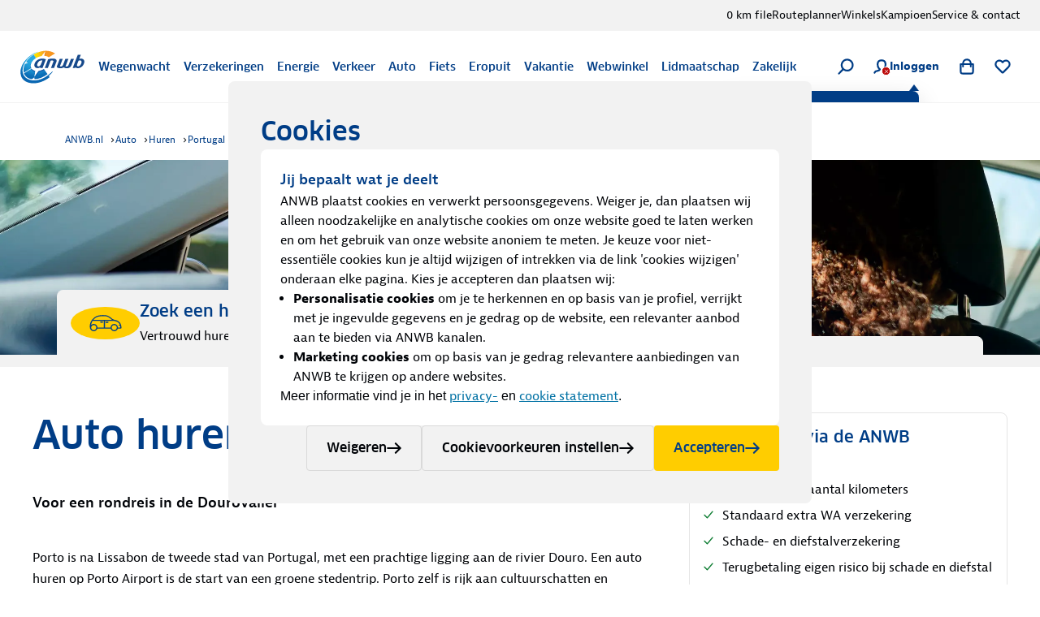

--- FILE ---
content_type: text/javascript
request_url: https://371.static.anwb.nl/index.js
body_size: 174690
content:
/*! For license information please see index.js.LICENSE.txt */
!function(e,t){if("object"==typeof exports&&"object"==typeof module)module.exports=t();else if("function"==typeof define&&define.amd)define([],t);else{var n=t();for(var r in n)("object"==typeof exports?exports:e)[r]=n[r]}}(globalThis,(()=>(()=>{var e={16:e=>{e.exports=function(e){return function(t){return null==e?void 0:e[t]}}},103:(e,t,n)=>{var r={"./nl":2280,"./nl-be":2172,"./nl-be.js":2172,"./nl.js":2280};function o(e){var t=a(e);return n(t)}function a(e){if(!n.o(r,e)){var t=new Error("Cannot find module '"+e+"'");throw t.code="MODULE_NOT_FOUND",t}return r[e]}o.keys=function(){return Object.keys(r)},o.resolve=a,e.exports=o,o.id=103},714:e=>{e.exports=function(e,t,n,r){var o=-1,a=null==e?0:e.length;for(r&&a&&(n=e[++o]);++o<a;)n=t(n,e[o],o,e);return n}},758:(e,t,n)=>{"use strict";e.exports=n(2713)},764:e=>{e.exports=function(e,t){for(var n=-1,r=null==e?0:e.length,o=Array(r);++n<r;)o[n]=t(e[n],n,e);return o}},1035:(e,t,n)=>{"use strict";var r=n(5959),o={childContextTypes:!0,contextType:!0,contextTypes:!0,defaultProps:!0,displayName:!0,getDefaultProps:!0,getDerivedStateFromError:!0,getDerivedStateFromProps:!0,mixins:!0,propTypes:!0,type:!0},a={name:!0,length:!0,prototype:!0,caller:!0,callee:!0,arguments:!0,arity:!0},i={$$typeof:!0,compare:!0,defaultProps:!0,displayName:!0,propTypes:!0,type:!0},s={};function l(e){return r.isMemo(e)?i:s[e.$$typeof]||o}s[r.ForwardRef]={$$typeof:!0,render:!0,defaultProps:!0,displayName:!0,propTypes:!0},s[r.Memo]=i;var c=Object.defineProperty,d=Object.getOwnPropertyNames,u=Object.getOwnPropertySymbols,f=Object.getOwnPropertyDescriptor,h=Object.getPrototypeOf,p=Object.prototype;e.exports=function e(t,n,r){if("string"!=typeof n){if(p){var o=h(n);o&&o!==p&&e(t,o,r)}var i=d(n);u&&(i=i.concat(u(n)));for(var s=l(t),g=l(n),m=0;m<i.length;++m){var b=i[m];if(!(a[b]||r&&r[b]||g&&g[b]||s&&s[b])){var y=f(n,b);try{c(t,b,y)}catch(e){}}}}return t}},1440:e=>{e.exports=function(e,t,n){var r=-1,o=e.length;t<0&&(t=-t>o?0:o+t),(n=n>o?o:n)<0&&(n+=o),o=t>n?0:n-t>>>0,t>>>=0;for(var a=Array(o);++r<o;)a[r]=e[r+t];return a}},1896:(e,t,n)=>{"use strict";e.exports=n(4733)},2050:e=>{e.exports=function(e){return null!=e&&"object"==typeof e}},2172:function(e,t,n){!function(e){"use strict";var t="jan._feb._mrt._apr._mei_jun._jul._aug._sep._okt._nov._dec.".split("_"),n="jan_feb_mrt_apr_mei_jun_jul_aug_sep_okt_nov_dec".split("_"),r=[/^jan/i,/^feb/i,/^(maart|mrt\.?)$/i,/^apr/i,/^mei$/i,/^jun[i.]?$/i,/^jul[i.]?$/i,/^aug/i,/^sep/i,/^okt/i,/^nov/i,/^dec/i],o=/^(januari|februari|maart|april|mei|ju[nl]i|augustus|september|oktober|november|december|jan\.?|feb\.?|mrt\.?|apr\.?|ju[nl]\.?|aug\.?|sep\.?|okt\.?|nov\.?|dec\.?)/i;e.defineLocale("nl-be",{months:"januari_februari_maart_april_mei_juni_juli_augustus_september_oktober_november_december".split("_"),monthsShort:function(e,r){return e?/-MMM-/.test(r)?n[e.month()]:t[e.month()]:t},monthsRegex:o,monthsShortRegex:o,monthsStrictRegex:/^(januari|februari|maart|april|mei|ju[nl]i|augustus|september|oktober|november|december)/i,monthsShortStrictRegex:/^(jan\.?|feb\.?|mrt\.?|apr\.?|mei|ju[nl]\.?|aug\.?|sep\.?|okt\.?|nov\.?|dec\.?)/i,monthsParse:r,longMonthsParse:r,shortMonthsParse:r,weekdays:"zondag_maandag_dinsdag_woensdag_donderdag_vrijdag_zaterdag".split("_"),weekdaysShort:"zo._ma._di._wo._do._vr._za.".split("_"),weekdaysMin:"zo_ma_di_wo_do_vr_za".split("_"),weekdaysParseExact:!0,longDateFormat:{LT:"HH:mm",LTS:"HH:mm:ss",L:"DD/MM/YYYY",LL:"D MMMM YYYY",LLL:"D MMMM YYYY HH:mm",LLLL:"dddd D MMMM YYYY HH:mm"},calendar:{sameDay:"[vandaag om] LT",nextDay:"[morgen om] LT",nextWeek:"dddd [om] LT",lastDay:"[gisteren om] LT",lastWeek:"[afgelopen] dddd [om] LT",sameElse:"L"},relativeTime:{future:"over %s",past:"%s geleden",s:"een paar seconden",ss:"%d seconden",m:"één minuut",mm:"%d minuten",h:"één uur",hh:"%d uur",d:"één dag",dd:"%d dagen",M:"één maand",MM:"%d maanden",y:"één jaar",yy:"%d jaar"},dayOfMonthOrdinalParse:/\d{1,2}(ste|de)/,ordinal:function(e){return e+(1===e||8===e||e>=20?"ste":"de")},week:{dow:1,doy:4}})}(n(8609))},2280:function(e,t,n){!function(e){"use strict";var t="jan._feb._mrt._apr._mei_jun._jul._aug._sep._okt._nov._dec.".split("_"),n="jan_feb_mrt_apr_mei_jun_jul_aug_sep_okt_nov_dec".split("_"),r=[/^jan/i,/^feb/i,/^(maart|mrt\.?)$/i,/^apr/i,/^mei$/i,/^jun[i.]?$/i,/^jul[i.]?$/i,/^aug/i,/^sep/i,/^okt/i,/^nov/i,/^dec/i],o=/^(januari|februari|maart|april|mei|ju[nl]i|augustus|september|oktober|november|december|jan\.?|feb\.?|mrt\.?|apr\.?|ju[nl]\.?|aug\.?|sep\.?|okt\.?|nov\.?|dec\.?)/i;e.defineLocale("nl",{months:"januari_februari_maart_april_mei_juni_juli_augustus_september_oktober_november_december".split("_"),monthsShort:function(e,r){return e?/-MMM-/.test(r)?n[e.month()]:t[e.month()]:t},monthsRegex:o,monthsShortRegex:o,monthsStrictRegex:/^(januari|februari|maart|april|mei|ju[nl]i|augustus|september|oktober|november|december)/i,monthsShortStrictRegex:/^(jan\.?|feb\.?|mrt\.?|apr\.?|mei|ju[nl]\.?|aug\.?|sep\.?|okt\.?|nov\.?|dec\.?)/i,monthsParse:r,longMonthsParse:r,shortMonthsParse:r,weekdays:"zondag_maandag_dinsdag_woensdag_donderdag_vrijdag_zaterdag".split("_"),weekdaysShort:"zo._ma._di._wo._do._vr._za.".split("_"),weekdaysMin:"zo_ma_di_wo_do_vr_za".split("_"),weekdaysParseExact:!0,longDateFormat:{LT:"HH:mm",LTS:"HH:mm:ss",L:"DD-MM-YYYY",LL:"D MMMM YYYY",LLL:"D MMMM YYYY HH:mm",LLLL:"dddd D MMMM YYYY HH:mm"},calendar:{sameDay:"[vandaag om] LT",nextDay:"[morgen om] LT",nextWeek:"dddd [om] LT",lastDay:"[gisteren om] LT",lastWeek:"[afgelopen] dddd [om] LT",sameElse:"L"},relativeTime:{future:"over %s",past:"%s geleden",s:"een paar seconden",ss:"%d seconden",m:"één minuut",mm:"%d minuten",h:"één uur",hh:"%d uur",d:"één dag",dd:"%d dagen",w:"één week",ww:"%d weken",M:"één maand",MM:"%d maanden",y:"één jaar",yy:"%d jaar"},dayOfMonthOrdinalParse:/\d{1,2}(ste|de)/,ordinal:function(e){return e+(1===e||8===e||e>=20?"ste":"de")},week:{dow:1,doy:4}})}(n(8609))},2674:e=>{var t=/[a-z][A-Z]|[A-Z]{2}[a-z]|[0-9][a-zA-Z]|[a-zA-Z][0-9]|[^a-zA-Z0-9 ]/;e.exports=function(e){return t.test(e)}},2713:(e,t)=>{"use strict";var n=Symbol.for("react.element"),r=Symbol.for("react.portal"),o=Symbol.for("react.fragment"),a=Symbol.for("react.strict_mode"),i=Symbol.for("react.profiler"),s=Symbol.for("react.provider"),l=Symbol.for("react.context"),c=Symbol.for("react.forward_ref"),d=Symbol.for("react.suspense"),u=Symbol.for("react.memo"),f=Symbol.for("react.lazy"),h=Symbol.iterator,p={isMounted:function(){return!1},enqueueForceUpdate:function(){},enqueueReplaceState:function(){},enqueueSetState:function(){}},g=Object.assign,m={};function b(e,t,n){this.props=e,this.context=t,this.refs=m,this.updater=n||p}function y(){}function v(e,t,n){this.props=e,this.context=t,this.refs=m,this.updater=n||p}b.prototype.isReactComponent={},b.prototype.setState=function(e,t){if("object"!=typeof e&&"function"!=typeof e&&null!=e)throw Error("setState(...): takes an object of state variables to update or a function which returns an object of state variables.");this.updater.enqueueSetState(this,e,t,"setState")},b.prototype.forceUpdate=function(e){this.updater.enqueueForceUpdate(this,e,"forceUpdate")},y.prototype=b.prototype;var x=v.prototype=new y;x.constructor=v,g(x,b.prototype),x.isPureReactComponent=!0;var w=Array.isArray,S=Object.prototype.hasOwnProperty,k={current:null},$={key:!0,ref:!0,__self:!0,__source:!0};function O(e,t,r){var o,a={},i=null,s=null;if(null!=t)for(o in void 0!==t.ref&&(s=t.ref),void 0!==t.key&&(i=""+t.key),t)S.call(t,o)&&!$.hasOwnProperty(o)&&(a[o]=t[o]);var l=arguments.length-2;if(1===l)a.children=r;else if(1<l){for(var c=Array(l),d=0;d<l;d++)c[d]=arguments[d+2];a.children=c}if(e&&e.defaultProps)for(o in l=e.defaultProps)void 0===a[o]&&(a[o]=l[o]);return{$$typeof:n,type:e,key:i,ref:s,props:a,_owner:k.current}}function T(e){return"object"==typeof e&&null!==e&&e.$$typeof===n}var C=/\/+/g;function _(e,t){return"object"==typeof e&&null!==e&&null!=e.key?function(e){var t={"=":"=0",":":"=2"};return"$"+e.replace(/[=:]/g,(function(e){return t[e]}))}(""+e.key):t.toString(36)}function N(e,t,o,a,i){var s=typeof e;"undefined"!==s&&"boolean"!==s||(e=null);var l=!1;if(null===e)l=!0;else switch(s){case"string":case"number":l=!0;break;case"object":switch(e.$$typeof){case n:case r:l=!0}}if(l)return i=i(l=e),e=""===a?"."+_(l,0):a,w(i)?(o="",null!=e&&(o=e.replace(C,"$&/")+"/"),N(i,t,o,"",(function(e){return e}))):null!=i&&(T(i)&&(i=function(e,t){return{$$typeof:n,type:e.type,key:t,ref:e.ref,props:e.props,_owner:e._owner}}(i,o+(!i.key||l&&l.key===i.key?"":(""+i.key).replace(C,"$&/")+"/")+e)),t.push(i)),1;if(l=0,a=""===a?".":a+":",w(e))for(var c=0;c<e.length;c++){var d=a+_(s=e[c],c);l+=N(s,t,o,d,i)}else if(d=function(e){return null===e||"object"!=typeof e?null:"function"==typeof(e=h&&e[h]||e["@@iterator"])?e:null}(e),"function"==typeof d)for(e=d.call(e),c=0;!(s=e.next()).done;)l+=N(s=s.value,t,o,d=a+_(s,c++),i);else if("object"===s)throw t=String(e),Error("Objects are not valid as a React child (found: "+("[object Object]"===t?"object with keys {"+Object.keys(e).join(", ")+"}":t)+"). If you meant to render a collection of children, use an array instead.");return l}function P(e,t,n){if(null==e)return e;var r=[],o=0;return N(e,r,"","",(function(e){return t.call(n,e,o++)})),r}function M(e){if(-1===e._status){var t=e._result;(t=t()).then((function(t){0!==e._status&&-1!==e._status||(e._status=1,e._result=t)}),(function(t){0!==e._status&&-1!==e._status||(e._status=2,e._result=t)})),-1===e._status&&(e._status=0,e._result=t)}if(1===e._status)return e._result.default;throw e._result}var D={current:null},j={transition:null},F={ReactCurrentDispatcher:D,ReactCurrentBatchConfig:j,ReactCurrentOwner:k};function E(){throw Error("act(...) is not supported in production builds of React.")}t.Children={map:P,forEach:function(e,t,n){P(e,(function(){t.apply(this,arguments)}),n)},count:function(e){var t=0;return P(e,(function(){t++})),t},toArray:function(e){return P(e,(function(e){return e}))||[]},only:function(e){if(!T(e))throw Error("React.Children.only expected to receive a single React element child.");return e}},t.Component=b,t.Fragment=o,t.Profiler=i,t.PureComponent=v,t.StrictMode=a,t.Suspense=d,t.__SECRET_INTERNALS_DO_NOT_USE_OR_YOU_WILL_BE_FIRED=F,t.act=E,t.cloneElement=function(e,t,r){if(null==e)throw Error("React.cloneElement(...): The argument must be a React element, but you passed "+e+".");var o=g({},e.props),a=e.key,i=e.ref,s=e._owner;if(null!=t){if(void 0!==t.ref&&(i=t.ref,s=k.current),void 0!==t.key&&(a=""+t.key),e.type&&e.type.defaultProps)var l=e.type.defaultProps;for(c in t)S.call(t,c)&&!$.hasOwnProperty(c)&&(o[c]=void 0===t[c]&&void 0!==l?l[c]:t[c])}var c=arguments.length-2;if(1===c)o.children=r;else if(1<c){l=Array(c);for(var d=0;d<c;d++)l[d]=arguments[d+2];o.children=l}return{$$typeof:n,type:e.type,key:a,ref:i,props:o,_owner:s}},t.createContext=function(e){return(e={$$typeof:l,_currentValue:e,_currentValue2:e,_threadCount:0,Provider:null,Consumer:null,_defaultValue:null,_globalName:null}).Provider={$$typeof:s,_context:e},e.Consumer=e},t.createElement=O,t.createFactory=function(e){var t=O.bind(null,e);return t.type=e,t},t.createRef=function(){return{current:null}},t.forwardRef=function(e){return{$$typeof:c,render:e}},t.isValidElement=T,t.lazy=function(e){return{$$typeof:f,_payload:{_status:-1,_result:e},_init:M}},t.memo=function(e,t){return{$$typeof:u,type:e,compare:void 0===t?null:t}},t.startTransition=function(e){var t=j.transition;j.transition={};try{e()}finally{j.transition=t}},t.unstable_act=E,t.useCallback=function(e,t){return D.current.useCallback(e,t)},t.useContext=function(e){return D.current.useContext(e)},t.useDebugValue=function(){},t.useDeferredValue=function(e){return D.current.useDeferredValue(e)},t.useEffect=function(e,t){return D.current.useEffect(e,t)},t.useId=function(){return D.current.useId()},t.useImperativeHandle=function(e,t,n){return D.current.useImperativeHandle(e,t,n)},t.useInsertionEffect=function(e,t){return D.current.useInsertionEffect(e,t)},t.useLayoutEffect=function(e,t){return D.current.useLayoutEffect(e,t)},t.useMemo=function(e,t){return D.current.useMemo(e,t)},t.useReducer=function(e,t,n){return D.current.useReducer(e,t,n)},t.useRef=function(e){return D.current.useRef(e)},t.useState=function(e){return D.current.useState(e)},t.useSyncExternalStore=function(e,t,n){return D.current.useSyncExternalStore(e,t,n)},t.useTransition=function(){return D.current.useTransition()},t.version="18.3.1"},2945:e=>{e.exports=function(e,t,n,r){var o=n?n.call(r,e,t):void 0;if(void 0!==o)return!!o;if(e===t)return!0;if("object"!=typeof e||!e||"object"!=typeof t||!t)return!1;var a=Object.keys(e),i=Object.keys(t);if(a.length!==i.length)return!1;for(var s=Object.prototype.hasOwnProperty.bind(t),l=0;l<a.length;l++){var c=a[l];if(!s(c))return!1;var d=e[c],u=t[c];if(!1===(o=n?n.call(r,d,u,c):void 0)||void 0===o&&d!==u)return!1}return!0}},3117:(e,t,n)=>{var r=n(4333),o=n(2674),a=n(8382),i=n(5369);e.exports=function(e,t,n){return e=a(e),void 0===(t=n?void 0:t)?o(e)?i(e):r(e):e.match(t)||[]}},3978:(e,t,n)=>{var r=n(1440);e.exports=function(e,t,n){var o=e.length;return n=void 0===n?o:n,!t&&n>=o?e:r(e,t,n)}},4064:(e,t,n)=>{var r=n(8382),o=n(7096);e.exports=function(e){return o(r(e).toLowerCase())}},4073:(e,t,n)=>{var r=n(8453).Symbol;e.exports=r},4276:(e,t,n)=>{"use strict";e.exports=n(6936)},4333:e=>{var t=/[^\x00-\x2f\x3a-\x40\x5b-\x60\x7b-\x7f]+/g;e.exports=function(e){return e.match(t)||[]}},4478:e=>{var t=Object.prototype.toString;e.exports=function(e){return t.call(e)}},4733:(e,t)=>{"use strict";function n(e,t){var n=e.length;e.push(t);e:for(;0<n;){var r=n-1>>>1,o=e[r];if(!(0<a(o,t)))break e;e[r]=t,e[n]=o,n=r}}function r(e){return 0===e.length?null:e[0]}function o(e){if(0===e.length)return null;var t=e[0],n=e.pop();if(n!==t){e[0]=n;e:for(var r=0,o=e.length,i=o>>>1;r<i;){var s=2*(r+1)-1,l=e[s],c=s+1,d=e[c];if(0>a(l,n))c<o&&0>a(d,l)?(e[r]=d,e[c]=n,r=c):(e[r]=l,e[s]=n,r=s);else{if(!(c<o&&0>a(d,n)))break e;e[r]=d,e[c]=n,r=c}}}return t}function a(e,t){var n=e.sortIndex-t.sortIndex;return 0!==n?n:e.id-t.id}if("object"==typeof performance&&"function"==typeof performance.now){var i=performance;t.unstable_now=function(){return i.now()}}else{var s=Date,l=s.now();t.unstable_now=function(){return s.now()-l}}var c=[],d=[],u=1,f=null,h=3,p=!1,g=!1,m=!1,b="function"==typeof setTimeout?setTimeout:null,y="function"==typeof clearTimeout?clearTimeout:null,v="undefined"!=typeof setImmediate?setImmediate:null;function x(e){for(var t=r(d);null!==t;){if(null===t.callback)o(d);else{if(!(t.startTime<=e))break;o(d),t.sortIndex=t.expirationTime,n(c,t)}t=r(d)}}function w(e){if(m=!1,x(e),!g)if(null!==r(c))g=!0,j(S);else{var t=r(d);null!==t&&F(w,t.startTime-e)}}function S(e,n){g=!1,m&&(m=!1,y(T),T=-1),p=!0;var a=h;try{for(x(n),f=r(c);null!==f&&(!(f.expirationTime>n)||e&&!N());){var i=f.callback;if("function"==typeof i){f.callback=null,h=f.priorityLevel;var s=i(f.expirationTime<=n);n=t.unstable_now(),"function"==typeof s?f.callback=s:f===r(c)&&o(c),x(n)}else o(c);f=r(c)}if(null!==f)var l=!0;else{var u=r(d);null!==u&&F(w,u.startTime-n),l=!1}return l}finally{f=null,h=a,p=!1}}"undefined"!=typeof navigator&&void 0!==navigator.scheduling&&void 0!==navigator.scheduling.isInputPending&&navigator.scheduling.isInputPending.bind(navigator.scheduling);var k,$=!1,O=null,T=-1,C=5,_=-1;function N(){return!(t.unstable_now()-_<C)}function P(){if(null!==O){var e=t.unstable_now();_=e;var n=!0;try{n=O(!0,e)}finally{n?k():($=!1,O=null)}}else $=!1}if("function"==typeof v)k=function(){v(P)};else if("undefined"!=typeof MessageChannel){var M=new MessageChannel,D=M.port2;M.port1.onmessage=P,k=function(){D.postMessage(null)}}else k=function(){b(P,0)};function j(e){O=e,$||($=!0,k())}function F(e,n){T=b((function(){e(t.unstable_now())}),n)}t.unstable_IdlePriority=5,t.unstable_ImmediatePriority=1,t.unstable_LowPriority=4,t.unstable_NormalPriority=3,t.unstable_Profiling=null,t.unstable_UserBlockingPriority=2,t.unstable_cancelCallback=function(e){e.callback=null},t.unstable_continueExecution=function(){g||p||(g=!0,j(S))},t.unstable_forceFrameRate=function(e){0>e||125<e?console.error("forceFrameRate takes a positive int between 0 and 125, forcing frame rates higher than 125 fps is not supported"):C=0<e?Math.floor(1e3/e):5},t.unstable_getCurrentPriorityLevel=function(){return h},t.unstable_getFirstCallbackNode=function(){return r(c)},t.unstable_next=function(e){switch(h){case 1:case 2:case 3:var t=3;break;default:t=h}var n=h;h=t;try{return e()}finally{h=n}},t.unstable_pauseExecution=function(){},t.unstable_requestPaint=function(){},t.unstable_runWithPriority=function(e,t){switch(e){case 1:case 2:case 3:case 4:case 5:break;default:e=3}var n=h;h=e;try{return t()}finally{h=n}},t.unstable_scheduleCallback=function(e,o,a){var i=t.unstable_now();switch(a="object"==typeof a&&null!==a&&"number"==typeof(a=a.delay)&&0<a?i+a:i,e){case 1:var s=-1;break;case 2:s=250;break;case 5:s=1073741823;break;case 4:s=1e4;break;default:s=5e3}return e={id:u++,callback:o,priorityLevel:e,startTime:a,expirationTime:s=a+s,sortIndex:-1},a>i?(e.sortIndex=a,n(d,e),null===r(c)&&e===r(d)&&(m?(y(T),T=-1):m=!0,F(w,a-i))):(e.sortIndex=s,n(c,e),g||p||(g=!0,j(S))),e},t.unstable_shouldYield=N,t.unstable_wrapCallback=function(e){var t=h;return function(){var n=h;h=t;try{return e.apply(this,arguments)}finally{h=n}}}},5369:e=>{var t="\\ud800-\\udfff",n="\\u2700-\\u27bf",r="a-z\\xdf-\\xf6\\xf8-\\xff",o="A-Z\\xc0-\\xd6\\xd8-\\xde",a="\\xac\\xb1\\xd7\\xf7\\x00-\\x2f\\x3a-\\x40\\x5b-\\x60\\x7b-\\xbf\\u2000-\\u206f \\t\\x0b\\f\\xa0\\ufeff\\n\\r\\u2028\\u2029\\u1680\\u180e\\u2000\\u2001\\u2002\\u2003\\u2004\\u2005\\u2006\\u2007\\u2008\\u2009\\u200a\\u202f\\u205f\\u3000",i="["+a+"]",s="\\d+",l="["+n+"]",c="["+r+"]",d="[^"+t+a+s+n+r+o+"]",u="(?:\\ud83c[\\udde6-\\uddff]){2}",f="[\\ud800-\\udbff][\\udc00-\\udfff]",h="["+o+"]",p="(?:"+c+"|"+d+")",g="(?:"+h+"|"+d+")",m="(?:['’](?:d|ll|m|re|s|t|ve))?",b="(?:['’](?:D|LL|M|RE|S|T|VE))?",y="(?:[\\u0300-\\u036f\\ufe20-\\ufe2f\\u20d0-\\u20ff]|\\ud83c[\\udffb-\\udfff])?",v="[\\ufe0e\\ufe0f]?",x=v+y+"(?:\\u200d(?:"+["[^"+t+"]",u,f].join("|")+")"+v+y+")*",w="(?:"+[l,u,f].join("|")+")"+x,S=RegExp([h+"?"+c+"+"+m+"(?="+[i,h,"$"].join("|")+")",g+"+"+b+"(?="+[i,h+p,"$"].join("|")+")",h+"?"+p+"+"+m,h+"+"+b,"\\d*(?:1ST|2ND|3RD|(?![123])\\dTH)(?=\\b|[a-z_])","\\d*(?:1st|2nd|3rd|(?![123])\\dth)(?=\\b|[A-Z_])",s,w].join("|"),"g");e.exports=function(e){return e.match(S)||[]}},5467:(e,t,n)=>{var r=n(714),o=n(6068),a=n(3117),i=RegExp("['’]","g");e.exports=function(e){return function(t){return r(a(o(t).replace(i,"")),e,"")}}},5518:e=>{var t="\\ud800-\\udfff",n="["+t+"]",r="[\\u0300-\\u036f\\ufe20-\\ufe2f\\u20d0-\\u20ff]",o="\\ud83c[\\udffb-\\udfff]",a="[^"+t+"]",i="(?:\\ud83c[\\udde6-\\uddff]){2}",s="[\\ud800-\\udbff][\\udc00-\\udfff]",l="(?:"+r+"|"+o+")?",c="[\\ufe0e\\ufe0f]?",d=c+l+"(?:\\u200d(?:"+[a,i,s].join("|")+")"+c+l+")*",u="(?:"+[a+r+"?",r,i,s,n].join("|")+")",f=RegExp(o+"(?="+o+")|"+u+d,"g");e.exports=function(e){return e.match(f)||[]}},5690:e=>{e.exports=function(e){return e.split("")}},5843:(e,t)=>{"use strict";var n="function"==typeof Symbol&&Symbol.for,r=n?Symbol.for("react.element"):60103,o=n?Symbol.for("react.portal"):60106,a=n?Symbol.for("react.fragment"):60107,i=n?Symbol.for("react.strict_mode"):60108,s=n?Symbol.for("react.profiler"):60114,l=n?Symbol.for("react.provider"):60109,c=n?Symbol.for("react.context"):60110,d=n?Symbol.for("react.async_mode"):60111,u=n?Symbol.for("react.concurrent_mode"):60111,f=n?Symbol.for("react.forward_ref"):60112,h=n?Symbol.for("react.suspense"):60113,p=n?Symbol.for("react.suspense_list"):60120,g=n?Symbol.for("react.memo"):60115,m=n?Symbol.for("react.lazy"):60116,b=n?Symbol.for("react.block"):60121,y=n?Symbol.for("react.fundamental"):60117,v=n?Symbol.for("react.responder"):60118,x=n?Symbol.for("react.scope"):60119;function w(e){if("object"==typeof e&&null!==e){var t=e.$$typeof;switch(t){case r:switch(e=e.type){case d:case u:case a:case s:case i:case h:return e;default:switch(e=e&&e.$$typeof){case c:case f:case m:case g:case l:return e;default:return t}}case o:return t}}}function S(e){return w(e)===u}t.AsyncMode=d,t.ConcurrentMode=u,t.ContextConsumer=c,t.ContextProvider=l,t.Element=r,t.ForwardRef=f,t.Fragment=a,t.Lazy=m,t.Memo=g,t.Portal=o,t.Profiler=s,t.StrictMode=i,t.Suspense=h,t.isAsyncMode=function(e){return S(e)||w(e)===d},t.isConcurrentMode=S,t.isContextConsumer=function(e){return w(e)===c},t.isContextProvider=function(e){return w(e)===l},t.isElement=function(e){return"object"==typeof e&&null!==e&&e.$$typeof===r},t.isForwardRef=function(e){return w(e)===f},t.isFragment=function(e){return w(e)===a},t.isLazy=function(e){return w(e)===m},t.isMemo=function(e){return w(e)===g},t.isPortal=function(e){return w(e)===o},t.isProfiler=function(e){return w(e)===s},t.isStrictMode=function(e){return w(e)===i},t.isSuspense=function(e){return w(e)===h},t.isValidElementType=function(e){return"string"==typeof e||"function"==typeof e||e===a||e===u||e===s||e===i||e===h||e===p||"object"==typeof e&&null!==e&&(e.$$typeof===m||e.$$typeof===g||e.$$typeof===l||e.$$typeof===c||e.$$typeof===f||e.$$typeof===y||e.$$typeof===v||e.$$typeof===x||e.$$typeof===b)},t.typeOf=w},5959:(e,t,n)=>{"use strict";e.exports=n(5843)},6068:(e,t,n)=>{var r=n(7167),o=n(8382),a=/[\xc0-\xd6\xd8-\xf6\xf8-\xff\u0100-\u017f]/g,i=RegExp("[\\u0300-\\u036f\\ufe20-\\ufe2f\\u20d0-\\u20ff]","g");e.exports=function(e){return(e=o(e))&&e.replace(a,r).replace(i,"")}},6070:(e,t,n)=>{"use strict";e.exports=n(7462)},6521:e=>{var t=Array.isArray;e.exports=t},6624:(e,t,n)=>{var r=n(4073),o=n(7915),a=n(4478),i=r?r.toStringTag:void 0;e.exports=function(e){return null==e?void 0===e?"[object Undefined]":"[object Null]":i&&i in Object(e)?o(e):a(e)}},6770:(e,t,n)=>{var r=n(6624),o=n(2050);e.exports=function(e){return"symbol"==typeof e||o(e)&&"[object Symbol]"==r(e)}},6936:(e,t)=>{"use strict";var n,r=Symbol.for("react.element"),o=Symbol.for("react.portal"),a=Symbol.for("react.fragment"),i=Symbol.for("react.strict_mode"),s=Symbol.for("react.profiler"),l=Symbol.for("react.provider"),c=Symbol.for("react.context"),d=Symbol.for("react.server_context"),u=Symbol.for("react.forward_ref"),f=Symbol.for("react.suspense"),h=Symbol.for("react.suspense_list"),p=Symbol.for("react.memo"),g=Symbol.for("react.lazy"),m=Symbol.for("react.offscreen");n=Symbol.for("react.module.reference"),t.isValidElementType=function(e){return"string"==typeof e||"function"==typeof e||e===a||e===s||e===i||e===f||e===h||e===m||"object"==typeof e&&null!==e&&(e.$$typeof===g||e.$$typeof===p||e.$$typeof===l||e.$$typeof===c||e.$$typeof===u||e.$$typeof===n||void 0!==e.getModuleId)},t.typeOf=function(e){if("object"==typeof e&&null!==e){var t=e.$$typeof;switch(t){case r:switch(e=e.type){case a:case s:case i:case f:case h:return e;default:switch(e=e&&e.$$typeof){case d:case c:case u:case g:case p:case l:return e;default:return t}}case o:return t}}}},7075:(e,t,n)=>{var r=n(3978),o=n(8138),a=n(8752),i=n(8382);e.exports=function(e){return function(t){t=i(t);var n=o(t)?a(t):void 0,s=n?n[0]:t.charAt(0),l=n?r(n,1).join(""):t.slice(1);return s[e]()+l}}},7096:(e,t,n)=>{var r=n(7075)("toUpperCase");e.exports=r},7167:(e,t,n)=>{var r=n(16)({À:"A",Á:"A",Â:"A",Ã:"A",Ä:"A",Å:"A",à:"a",á:"a",â:"a",ã:"a",ä:"a",å:"a",Ç:"C",ç:"c",Ð:"D",ð:"d",È:"E",É:"E",Ê:"E",Ë:"E",è:"e",é:"e",ê:"e",ë:"e",Ì:"I",Í:"I",Î:"I",Ï:"I",ì:"i",í:"i",î:"i",ï:"i",Ñ:"N",ñ:"n",Ò:"O",Ó:"O",Ô:"O",Õ:"O",Ö:"O",Ø:"O",ò:"o",ó:"o",ô:"o",õ:"o",ö:"o",ø:"o",Ù:"U",Ú:"U",Û:"U",Ü:"U",ù:"u",ú:"u",û:"u",ü:"u",Ý:"Y",ý:"y",ÿ:"y",Æ:"Ae",æ:"ae",Þ:"Th",þ:"th",ß:"ss",Ā:"A",Ă:"A",Ą:"A",ā:"a",ă:"a",ą:"a",Ć:"C",Ĉ:"C",Ċ:"C",Č:"C",ć:"c",ĉ:"c",ċ:"c",č:"c",Ď:"D",Đ:"D",ď:"d",đ:"d",Ē:"E",Ĕ:"E",Ė:"E",Ę:"E",Ě:"E",ē:"e",ĕ:"e",ė:"e",ę:"e",ě:"e",Ĝ:"G",Ğ:"G",Ġ:"G",Ģ:"G",ĝ:"g",ğ:"g",ġ:"g",ģ:"g",Ĥ:"H",Ħ:"H",ĥ:"h",ħ:"h",Ĩ:"I",Ī:"I",Ĭ:"I",Į:"I",İ:"I",ĩ:"i",ī:"i",ĭ:"i",į:"i",ı:"i",Ĵ:"J",ĵ:"j",Ķ:"K",ķ:"k",ĸ:"k",Ĺ:"L",Ļ:"L",Ľ:"L",Ŀ:"L",Ł:"L",ĺ:"l",ļ:"l",ľ:"l",ŀ:"l",ł:"l",Ń:"N",Ņ:"N",Ň:"N",Ŋ:"N",ń:"n",ņ:"n",ň:"n",ŋ:"n",Ō:"O",Ŏ:"O",Ő:"O",ō:"o",ŏ:"o",ő:"o",Ŕ:"R",Ŗ:"R",Ř:"R",ŕ:"r",ŗ:"r",ř:"r",Ś:"S",Ŝ:"S",Ş:"S",Š:"S",ś:"s",ŝ:"s",ş:"s",š:"s",Ţ:"T",Ť:"T",Ŧ:"T",ţ:"t",ť:"t",ŧ:"t",Ũ:"U",Ū:"U",Ŭ:"U",Ů:"U",Ű:"U",Ų:"U",ũ:"u",ū:"u",ŭ:"u",ů:"u",ű:"u",ų:"u",Ŵ:"W",ŵ:"w",Ŷ:"Y",ŷ:"y",Ÿ:"Y",Ź:"Z",Ż:"Z",Ž:"Z",ź:"z",ż:"z",ž:"z",Ĳ:"IJ",ĳ:"ij",Œ:"Oe",œ:"oe",ŉ:"'n",ſ:"s"});e.exports=r},7462:(e,t,n)=>{"use strict";var r=n(758),o=Symbol.for("react.element"),a=Symbol.for("react.fragment"),i=Object.prototype.hasOwnProperty,s=r.__SECRET_INTERNALS_DO_NOT_USE_OR_YOU_WILL_BE_FIRED.ReactCurrentOwner,l={key:!0,ref:!0,__self:!0,__source:!0};function c(e,t,n){var r,a={},c=null,d=null;for(r in void 0!==n&&(c=""+n),void 0!==t.key&&(c=""+t.key),void 0!==t.ref&&(d=t.ref),t)i.call(t,r)&&!l.hasOwnProperty(r)&&(a[r]=t[r]);if(e&&e.defaultProps)for(r in t=e.defaultProps)void 0===a[r]&&(a[r]=t[r]);return{$$typeof:o,type:e,key:c,ref:d,props:a,_owner:s.current}}t.Fragment=a,t.jsx=c,t.jsxs=c},7915:(e,t,n)=>{var r=n(4073),o=Object.prototype,a=o.hasOwnProperty,i=o.toString,s=r?r.toStringTag:void 0;e.exports=function(e){var t=a.call(e,s),n=e[s];try{e[s]=void 0;var r=!0}catch(e){}var o=i.call(e);return r&&(t?e[s]=n:delete e[s]),o}},8002:(e,t,n)=>{var r=n(4064),o=n(5467)((function(e,t,n){return t=t.toLowerCase(),e+(n?r(t):t)}));e.exports=o},8138:e=>{var t=RegExp("[\\u200d\\ud800-\\udfff\\u0300-\\u036f\\ufe20-\\ufe2f\\u20d0-\\u20ff\\ufe0e\\ufe0f]");e.exports=function(e){return t.test(e)}},8143:(e,t,n)=>{"use strict";!function e(){if("undefined"!=typeof __REACT_DEVTOOLS_GLOBAL_HOOK__&&"function"==typeof __REACT_DEVTOOLS_GLOBAL_HOOK__.checkDCE)try{__REACT_DEVTOOLS_GLOBAL_HOOK__.checkDCE(e)}catch(e){console.error(e)}}(),e.exports=n(9481)},8382:(e,t,n)=>{var r=n(9020);e.exports=function(e){return null==e?"":r(e)}},8453:(e,t,n)=>{var r=n(8928),o="object"==typeof self&&self&&self.Object===Object&&self,a=r||o||Function("return this")();e.exports=a},8609:function(e,t,n){(e=n.nmd(e)).exports=function(){"use strict";var t,r;function o(){return t.apply(null,arguments)}function a(e){return e instanceof Array||"[object Array]"===Object.prototype.toString.call(e)}function i(e){return null!=e&&"[object Object]"===Object.prototype.toString.call(e)}function s(e,t){return Object.prototype.hasOwnProperty.call(e,t)}function l(e){if(Object.getOwnPropertyNames)return 0===Object.getOwnPropertyNames(e).length;var t;for(t in e)if(s(e,t))return!1;return!0}function c(e){return void 0===e}function d(e){return"number"==typeof e||"[object Number]"===Object.prototype.toString.call(e)}function u(e){return e instanceof Date||"[object Date]"===Object.prototype.toString.call(e)}function f(e,t){var n,r=[],o=e.length;for(n=0;n<o;++n)r.push(t(e[n],n));return r}function h(e,t){for(var n in t)s(t,n)&&(e[n]=t[n]);return s(t,"toString")&&(e.toString=t.toString),s(t,"valueOf")&&(e.valueOf=t.valueOf),e}function p(e,t,n,r){return Ft(e,t,n,r,!0).utc()}function g(e){return null==e._pf&&(e._pf={empty:!1,unusedTokens:[],unusedInput:[],overflow:-2,charsLeftOver:0,nullInput:!1,invalidEra:null,invalidMonth:null,invalidFormat:!1,userInvalidated:!1,iso:!1,parsedDateParts:[],era:null,meridiem:null,rfc2822:!1,weekdayMismatch:!1}),e._pf}function m(e){var t=null,n=!1,o=e._d&&!isNaN(e._d.getTime());return o&&(t=g(e),n=r.call(t.parsedDateParts,(function(e){return null!=e})),o=t.overflow<0&&!t.empty&&!t.invalidEra&&!t.invalidMonth&&!t.invalidWeekday&&!t.weekdayMismatch&&!t.nullInput&&!t.invalidFormat&&!t.userInvalidated&&(!t.meridiem||t.meridiem&&n),e._strict&&(o=o&&0===t.charsLeftOver&&0===t.unusedTokens.length&&void 0===t.bigHour)),null!=Object.isFrozen&&Object.isFrozen(e)?o:(e._isValid=o,e._isValid)}function b(e){var t=p(NaN);return null!=e?h(g(t),e):g(t).userInvalidated=!0,t}r=Array.prototype.some?Array.prototype.some:function(e){var t,n=Object(this),r=n.length>>>0;for(t=0;t<r;t++)if(t in n&&e.call(this,n[t],t,n))return!0;return!1};var y=o.momentProperties=[],v=!1;function x(e,t){var n,r,o,a=y.length;if(c(t._isAMomentObject)||(e._isAMomentObject=t._isAMomentObject),c(t._i)||(e._i=t._i),c(t._f)||(e._f=t._f),c(t._l)||(e._l=t._l),c(t._strict)||(e._strict=t._strict),c(t._tzm)||(e._tzm=t._tzm),c(t._isUTC)||(e._isUTC=t._isUTC),c(t._offset)||(e._offset=t._offset),c(t._pf)||(e._pf=g(t)),c(t._locale)||(e._locale=t._locale),a>0)for(n=0;n<a;n++)c(o=t[r=y[n]])||(e[r]=o);return e}function w(e){x(this,e),this._d=new Date(null!=e._d?e._d.getTime():NaN),this.isValid()||(this._d=new Date(NaN)),!1===v&&(v=!0,o.updateOffset(this),v=!1)}function S(e){return e instanceof w||null!=e&&null!=e._isAMomentObject}function k(e){!1===o.suppressDeprecationWarnings&&"undefined"!=typeof console&&console.warn&&console.warn("Deprecation warning: "+e)}function $(e,t){var n=!0;return h((function(){if(null!=o.deprecationHandler&&o.deprecationHandler(null,e),n){var r,a,i,l=[],c=arguments.length;for(a=0;a<c;a++){if(r="","object"==typeof arguments[a]){for(i in r+="\n["+a+"] ",arguments[0])s(arguments[0],i)&&(r+=i+": "+arguments[0][i]+", ");r=r.slice(0,-2)}else r=arguments[a];l.push(r)}k(e+"\nArguments: "+Array.prototype.slice.call(l).join("")+"\n"+(new Error).stack),n=!1}return t.apply(this,arguments)}),t)}var O,T={};function C(e,t){null!=o.deprecationHandler&&o.deprecationHandler(e,t),T[e]||(k(t),T[e]=!0)}function _(e){return"undefined"!=typeof Function&&e instanceof Function||"[object Function]"===Object.prototype.toString.call(e)}function N(e,t){var n,r=h({},e);for(n in t)s(t,n)&&(i(e[n])&&i(t[n])?(r[n]={},h(r[n],e[n]),h(r[n],t[n])):null!=t[n]?r[n]=t[n]:delete r[n]);for(n in e)s(e,n)&&!s(t,n)&&i(e[n])&&(r[n]=h({},r[n]));return r}function P(e){null!=e&&this.set(e)}o.suppressDeprecationWarnings=!1,o.deprecationHandler=null,O=Object.keys?Object.keys:function(e){var t,n=[];for(t in e)s(e,t)&&n.push(t);return n};function M(e,t,n){var r=""+Math.abs(e),o=t-r.length;return(e>=0?n?"+":"":"-")+Math.pow(10,Math.max(0,o)).toString().substr(1)+r}var D=/(\[[^\[]*\])|(\\)?([Hh]mm(ss)?|Mo|MM?M?M?|Do|DDDo|DD?D?D?|ddd?d?|do?|w[o|w]?|W[o|W]?|Qo?|N{1,5}|YYYYYY|YYYYY|YYYY|YY|y{2,4}|yo?|gg(ggg?)?|GG(GGG?)?|e|E|a|A|hh?|HH?|kk?|mm?|ss?|S{1,9}|x|X|zz?|ZZ?|.)/g,j=/(\[[^\[]*\])|(\\)?(LTS|LT|LL?L?L?|l{1,4})/g,F={},E={};function I(e,t,n,r){var o=r;"string"==typeof r&&(o=function(){return this[r]()}),e&&(E[e]=o),t&&(E[t[0]]=function(){return M(o.apply(this,arguments),t[1],t[2])}),n&&(E[n]=function(){return this.localeData().ordinal(o.apply(this,arguments),e)})}function B(e,t){return e.isValid()?(t=L(t,e.localeData()),F[t]=F[t]||function(e){var t,n,r,o=e.match(D);for(t=0,n=o.length;t<n;t++)E[o[t]]?o[t]=E[o[t]]:o[t]=(r=o[t]).match(/\[[\s\S]/)?r.replace(/^\[|\]$/g,""):r.replace(/\\/g,"");return function(t){var r,a="";for(r=0;r<n;r++)a+=_(o[r])?o[r].call(t,e):o[r];return a}}(t),F[t](e)):e.localeData().invalidDate()}function L(e,t){var n=5;function r(e){return t.longDateFormat(e)||e}for(j.lastIndex=0;n>=0&&j.test(e);)e=e.replace(j,r),j.lastIndex=0,n-=1;return e}var H={D:"date",dates:"date",date:"date",d:"day",days:"day",day:"day",e:"weekday",weekdays:"weekday",weekday:"weekday",E:"isoWeekday",isoweekdays:"isoWeekday",isoweekday:"isoWeekday",DDD:"dayOfYear",dayofyears:"dayOfYear",dayofyear:"dayOfYear",h:"hour",hours:"hour",hour:"hour",ms:"millisecond",milliseconds:"millisecond",millisecond:"millisecond",m:"minute",minutes:"minute",minute:"minute",M:"month",months:"month",month:"month",Q:"quarter",quarters:"quarter",quarter:"quarter",s:"second",seconds:"second",second:"second",gg:"weekYear",weekyears:"weekYear",weekyear:"weekYear",GG:"isoWeekYear",isoweekyears:"isoWeekYear",isoweekyear:"isoWeekYear",w:"week",weeks:"week",week:"week",W:"isoWeek",isoweeks:"isoWeek",isoweek:"isoWeek",y:"year",years:"year",year:"year"};function W(e){return"string"==typeof e?H[e]||H[e.toLowerCase()]:void 0}function z(e){var t,n,r={};for(n in e)s(e,n)&&(t=W(n))&&(r[t]=e[n]);return r}var A={date:9,day:11,weekday:11,isoWeekday:11,dayOfYear:4,hour:13,millisecond:16,minute:14,month:8,quarter:7,second:15,weekYear:1,isoWeekYear:1,week:5,isoWeek:5,year:1};var R,Y=/\d/,V=/\d\d/,U=/\d{3}/,q=/\d{4}/,G=/[+-]?\d{6}/,X=/\d\d?/,Q=/\d\d\d\d?/,Z=/\d\d\d\d\d\d?/,K=/\d{1,3}/,J=/\d{1,4}/,ee=/[+-]?\d{1,6}/,te=/\d+/,ne=/[+-]?\d+/,re=/Z|[+-]\d\d:?\d\d/gi,oe=/Z|[+-]\d\d(?::?\d\d)?/gi,ae=/[0-9]{0,256}['a-z\u00A0-\u05FF\u0700-\uD7FF\uF900-\uFDCF\uFDF0-\uFF07\uFF10-\uFFEF]{1,256}|[\u0600-\u06FF\/]{1,256}(\s*?[\u0600-\u06FF]{1,256}){1,2}/i,ie=/^[1-9]\d?/,se=/^([1-9]\d|\d)/;function le(e,t,n){R[e]=_(t)?t:function(e,r){return e&&n?n:t}}function ce(e,t){return s(R,e)?R[e](t._strict,t._locale):new RegExp(de(e.replace("\\","").replace(/\\(\[)|\\(\])|\[([^\]\[]*)\]|\\(.)/g,(function(e,t,n,r,o){return t||n||r||o}))))}function de(e){return e.replace(/[-\/\\^$*+?.()|[\]{}]/g,"\\$&")}function ue(e){return e<0?Math.ceil(e)||0:Math.floor(e)}function fe(e){var t=+e,n=0;return 0!==t&&isFinite(t)&&(n=ue(t)),n}R={};var he={};function pe(e,t){var n,r,o=t;for("string"==typeof e&&(e=[e]),d(t)&&(o=function(e,n){n[t]=fe(e)}),r=e.length,n=0;n<r;n++)he[e[n]]=o}function ge(e,t){pe(e,(function(e,n,r,o){r._w=r._w||{},t(e,r._w,r,o)}))}function me(e,t,n){null!=t&&s(he,e)&&he[e](t,n._a,n,e)}function be(e){return e%4==0&&e%100!=0||e%400==0}var ye=0,ve=1,xe=2,we=3,Se=4,ke=5,$e=6,Oe=7,Te=8;function Ce(e){return be(e)?366:365}I("Y",0,0,(function(){var e=this.year();return e<=9999?M(e,4):"+"+e})),I(0,["YY",2],0,(function(){return this.year()%100})),I(0,["YYYY",4],0,"year"),I(0,["YYYYY",5],0,"year"),I(0,["YYYYYY",6,!0],0,"year"),le("Y",ne),le("YY",X,V),le("YYYY",J,q),le("YYYYY",ee,G),le("YYYYYY",ee,G),pe(["YYYYY","YYYYYY"],ye),pe("YYYY",(function(e,t){t[ye]=2===e.length?o.parseTwoDigitYear(e):fe(e)})),pe("YY",(function(e,t){t[ye]=o.parseTwoDigitYear(e)})),pe("Y",(function(e,t){t[ye]=parseInt(e,10)})),o.parseTwoDigitYear=function(e){return fe(e)+(fe(e)>68?1900:2e3)};var _e,Ne=Pe("FullYear",!0);function Pe(e,t){return function(n){return null!=n?(De(this,e,n),o.updateOffset(this,t),this):Me(this,e)}}function Me(e,t){if(!e.isValid())return NaN;var n=e._d,r=e._isUTC;switch(t){case"Milliseconds":return r?n.getUTCMilliseconds():n.getMilliseconds();case"Seconds":return r?n.getUTCSeconds():n.getSeconds();case"Minutes":return r?n.getUTCMinutes():n.getMinutes();case"Hours":return r?n.getUTCHours():n.getHours();case"Date":return r?n.getUTCDate():n.getDate();case"Day":return r?n.getUTCDay():n.getDay();case"Month":return r?n.getUTCMonth():n.getMonth();case"FullYear":return r?n.getUTCFullYear():n.getFullYear();default:return NaN}}function De(e,t,n){var r,o,a,i,s;if(e.isValid()&&!isNaN(n)){switch(r=e._d,o=e._isUTC,t){case"Milliseconds":return void(o?r.setUTCMilliseconds(n):r.setMilliseconds(n));case"Seconds":return void(o?r.setUTCSeconds(n):r.setSeconds(n));case"Minutes":return void(o?r.setUTCMinutes(n):r.setMinutes(n));case"Hours":return void(o?r.setUTCHours(n):r.setHours(n));case"Date":return void(o?r.setUTCDate(n):r.setDate(n));case"FullYear":break;default:return}a=n,i=e.month(),s=29!==(s=e.date())||1!==i||be(a)?s:28,o?r.setUTCFullYear(a,i,s):r.setFullYear(a,i,s)}}function je(e,t){if(isNaN(e)||isNaN(t))return NaN;var n,r=(t%(n=12)+n)%n;return e+=(t-r)/12,1===r?be(e)?29:28:31-r%7%2}_e=Array.prototype.indexOf?Array.prototype.indexOf:function(e){var t;for(t=0;t<this.length;++t)if(this[t]===e)return t;return-1},I("M",["MM",2],"Mo",(function(){return this.month()+1})),I("MMM",0,0,(function(e){return this.localeData().monthsShort(this,e)})),I("MMMM",0,0,(function(e){return this.localeData().months(this,e)})),le("M",X,ie),le("MM",X,V),le("MMM",(function(e,t){return t.monthsShortRegex(e)})),le("MMMM",(function(e,t){return t.monthsRegex(e)})),pe(["M","MM"],(function(e,t){t[ve]=fe(e)-1})),pe(["MMM","MMMM"],(function(e,t,n,r){var o=n._locale.monthsParse(e,r,n._strict);null!=o?t[ve]=o:g(n).invalidMonth=e}));var Fe="January_February_March_April_May_June_July_August_September_October_November_December".split("_"),Ee="Jan_Feb_Mar_Apr_May_Jun_Jul_Aug_Sep_Oct_Nov_Dec".split("_"),Ie=/D[oD]?(\[[^\[\]]*\]|\s)+MMMM?/,Be=ae,Le=ae;function He(e,t,n){var r,o,a,i=e.toLocaleLowerCase();if(!this._monthsParse)for(this._monthsParse=[],this._longMonthsParse=[],this._shortMonthsParse=[],r=0;r<12;++r)a=p([2e3,r]),this._shortMonthsParse[r]=this.monthsShort(a,"").toLocaleLowerCase(),this._longMonthsParse[r]=this.months(a,"").toLocaleLowerCase();return n?"MMM"===t?-1!==(o=_e.call(this._shortMonthsParse,i))?o:null:-1!==(o=_e.call(this._longMonthsParse,i))?o:null:"MMM"===t?-1!==(o=_e.call(this._shortMonthsParse,i))||-1!==(o=_e.call(this._longMonthsParse,i))?o:null:-1!==(o=_e.call(this._longMonthsParse,i))||-1!==(o=_e.call(this._shortMonthsParse,i))?o:null}function We(e,t){if(!e.isValid())return e;if("string"==typeof t)if(/^\d+$/.test(t))t=fe(t);else if(!d(t=e.localeData().monthsParse(t)))return e;var n=t,r=e.date();return r=r<29?r:Math.min(r,je(e.year(),n)),e._isUTC?e._d.setUTCMonth(n,r):e._d.setMonth(n,r),e}function ze(e){return null!=e?(We(this,e),o.updateOffset(this,!0),this):Me(this,"Month")}function Ae(){function e(e,t){return t.length-e.length}var t,n,r,o,a=[],i=[],s=[];for(t=0;t<12;t++)n=p([2e3,t]),r=de(this.monthsShort(n,"")),o=de(this.months(n,"")),a.push(r),i.push(o),s.push(o),s.push(r);a.sort(e),i.sort(e),s.sort(e),this._monthsRegex=new RegExp("^("+s.join("|")+")","i"),this._monthsShortRegex=this._monthsRegex,this._monthsStrictRegex=new RegExp("^("+i.join("|")+")","i"),this._monthsShortStrictRegex=new RegExp("^("+a.join("|")+")","i")}function Re(e,t,n,r,o,a,i){var s;return e<100&&e>=0?(s=new Date(e+400,t,n,r,o,a,i),isFinite(s.getFullYear())&&s.setFullYear(e)):s=new Date(e,t,n,r,o,a,i),s}function Ye(e){var t,n;return e<100&&e>=0?((n=Array.prototype.slice.call(arguments))[0]=e+400,t=new Date(Date.UTC.apply(null,n)),isFinite(t.getUTCFullYear())&&t.setUTCFullYear(e)):t=new Date(Date.UTC.apply(null,arguments)),t}function Ve(e,t,n){var r=7+t-n;return-(7+Ye(e,0,r).getUTCDay()-t)%7+r-1}function Ue(e,t,n,r,o){var a,i,s=1+7*(t-1)+(7+n-r)%7+Ve(e,r,o);return s<=0?i=Ce(a=e-1)+s:s>Ce(e)?(a=e+1,i=s-Ce(e)):(a=e,i=s),{year:a,dayOfYear:i}}function qe(e,t,n){var r,o,a=Ve(e.year(),t,n),i=Math.floor((e.dayOfYear()-a-1)/7)+1;return i<1?r=i+Ge(o=e.year()-1,t,n):i>Ge(e.year(),t,n)?(r=i-Ge(e.year(),t,n),o=e.year()+1):(o=e.year(),r=i),{week:r,year:o}}function Ge(e,t,n){var r=Ve(e,t,n),o=Ve(e+1,t,n);return(Ce(e)-r+o)/7}I("w",["ww",2],"wo","week"),I("W",["WW",2],"Wo","isoWeek"),le("w",X,ie),le("ww",X,V),le("W",X,ie),le("WW",X,V),ge(["w","ww","W","WW"],(function(e,t,n,r){t[r.substr(0,1)]=fe(e)}));function Xe(e,t){return e.slice(t,7).concat(e.slice(0,t))}I("d",0,"do","day"),I("dd",0,0,(function(e){return this.localeData().weekdaysMin(this,e)})),I("ddd",0,0,(function(e){return this.localeData().weekdaysShort(this,e)})),I("dddd",0,0,(function(e){return this.localeData().weekdays(this,e)})),I("e",0,0,"weekday"),I("E",0,0,"isoWeekday"),le("d",X),le("e",X),le("E",X),le("dd",(function(e,t){return t.weekdaysMinRegex(e)})),le("ddd",(function(e,t){return t.weekdaysShortRegex(e)})),le("dddd",(function(e,t){return t.weekdaysRegex(e)})),ge(["dd","ddd","dddd"],(function(e,t,n,r){var o=n._locale.weekdaysParse(e,r,n._strict);null!=o?t.d=o:g(n).invalidWeekday=e})),ge(["d","e","E"],(function(e,t,n,r){t[r]=fe(e)}));var Qe="Sunday_Monday_Tuesday_Wednesday_Thursday_Friday_Saturday".split("_"),Ze="Sun_Mon_Tue_Wed_Thu_Fri_Sat".split("_"),Ke="Su_Mo_Tu_We_Th_Fr_Sa".split("_"),Je=ae,et=ae,tt=ae;function nt(e,t,n){var r,o,a,i=e.toLocaleLowerCase();if(!this._weekdaysParse)for(this._weekdaysParse=[],this._shortWeekdaysParse=[],this._minWeekdaysParse=[],r=0;r<7;++r)a=p([2e3,1]).day(r),this._minWeekdaysParse[r]=this.weekdaysMin(a,"").toLocaleLowerCase(),this._shortWeekdaysParse[r]=this.weekdaysShort(a,"").toLocaleLowerCase(),this._weekdaysParse[r]=this.weekdays(a,"").toLocaleLowerCase();return n?"dddd"===t?-1!==(o=_e.call(this._weekdaysParse,i))?o:null:"ddd"===t?-1!==(o=_e.call(this._shortWeekdaysParse,i))?o:null:-1!==(o=_e.call(this._minWeekdaysParse,i))?o:null:"dddd"===t?-1!==(o=_e.call(this._weekdaysParse,i))||-1!==(o=_e.call(this._shortWeekdaysParse,i))||-1!==(o=_e.call(this._minWeekdaysParse,i))?o:null:"ddd"===t?-1!==(o=_e.call(this._shortWeekdaysParse,i))||-1!==(o=_e.call(this._weekdaysParse,i))||-1!==(o=_e.call(this._minWeekdaysParse,i))?o:null:-1!==(o=_e.call(this._minWeekdaysParse,i))||-1!==(o=_e.call(this._weekdaysParse,i))||-1!==(o=_e.call(this._shortWeekdaysParse,i))?o:null}function rt(){function e(e,t){return t.length-e.length}var t,n,r,o,a,i=[],s=[],l=[],c=[];for(t=0;t<7;t++)n=p([2e3,1]).day(t),r=de(this.weekdaysMin(n,"")),o=de(this.weekdaysShort(n,"")),a=de(this.weekdays(n,"")),i.push(r),s.push(o),l.push(a),c.push(r),c.push(o),c.push(a);i.sort(e),s.sort(e),l.sort(e),c.sort(e),this._weekdaysRegex=new RegExp("^("+c.join("|")+")","i"),this._weekdaysShortRegex=this._weekdaysRegex,this._weekdaysMinRegex=this._weekdaysRegex,this._weekdaysStrictRegex=new RegExp("^("+l.join("|")+")","i"),this._weekdaysShortStrictRegex=new RegExp("^("+s.join("|")+")","i"),this._weekdaysMinStrictRegex=new RegExp("^("+i.join("|")+")","i")}function ot(){return this.hours()%12||12}function at(e,t){I(e,0,0,(function(){return this.localeData().meridiem(this.hours(),this.minutes(),t)}))}function it(e,t){return t._meridiemParse}I("H",["HH",2],0,"hour"),I("h",["hh",2],0,ot),I("k",["kk",2],0,(function(){return this.hours()||24})),I("hmm",0,0,(function(){return""+ot.apply(this)+M(this.minutes(),2)})),I("hmmss",0,0,(function(){return""+ot.apply(this)+M(this.minutes(),2)+M(this.seconds(),2)})),I("Hmm",0,0,(function(){return""+this.hours()+M(this.minutes(),2)})),I("Hmmss",0,0,(function(){return""+this.hours()+M(this.minutes(),2)+M(this.seconds(),2)})),at("a",!0),at("A",!1),le("a",it),le("A",it),le("H",X,se),le("h",X,ie),le("k",X,ie),le("HH",X,V),le("hh",X,V),le("kk",X,V),le("hmm",Q),le("hmmss",Z),le("Hmm",Q),le("Hmmss",Z),pe(["H","HH"],we),pe(["k","kk"],(function(e,t,n){var r=fe(e);t[we]=24===r?0:r})),pe(["a","A"],(function(e,t,n){n._isPm=n._locale.isPM(e),n._meridiem=e})),pe(["h","hh"],(function(e,t,n){t[we]=fe(e),g(n).bigHour=!0})),pe("hmm",(function(e,t,n){var r=e.length-2;t[we]=fe(e.substr(0,r)),t[Se]=fe(e.substr(r)),g(n).bigHour=!0})),pe("hmmss",(function(e,t,n){var r=e.length-4,o=e.length-2;t[we]=fe(e.substr(0,r)),t[Se]=fe(e.substr(r,2)),t[ke]=fe(e.substr(o)),g(n).bigHour=!0})),pe("Hmm",(function(e,t,n){var r=e.length-2;t[we]=fe(e.substr(0,r)),t[Se]=fe(e.substr(r))})),pe("Hmmss",(function(e,t,n){var r=e.length-4,o=e.length-2;t[we]=fe(e.substr(0,r)),t[Se]=fe(e.substr(r,2)),t[ke]=fe(e.substr(o))}));var st=Pe("Hours",!0);var lt,ct={calendar:{sameDay:"[Today at] LT",nextDay:"[Tomorrow at] LT",nextWeek:"dddd [at] LT",lastDay:"[Yesterday at] LT",lastWeek:"[Last] dddd [at] LT",sameElse:"L"},longDateFormat:{LTS:"h:mm:ss A",LT:"h:mm A",L:"MM/DD/YYYY",LL:"MMMM D, YYYY",LLL:"MMMM D, YYYY h:mm A",LLLL:"dddd, MMMM D, YYYY h:mm A"},invalidDate:"Invalid date",ordinal:"%d",dayOfMonthOrdinalParse:/\d{1,2}/,relativeTime:{future:"in %s",past:"%s ago",s:"a few seconds",ss:"%d seconds",m:"a minute",mm:"%d minutes",h:"an hour",hh:"%d hours",d:"a day",dd:"%d days",w:"a week",ww:"%d weeks",M:"a month",MM:"%d months",y:"a year",yy:"%d years"},months:Fe,monthsShort:Ee,week:{dow:0,doy:6},weekdays:Qe,weekdaysMin:Ke,weekdaysShort:Ze,meridiemParse:/[ap]\.?m?\.?/i},dt={},ut={};function ft(e,t){var n,r=Math.min(e.length,t.length);for(n=0;n<r;n+=1)if(e[n]!==t[n])return n;return r}function ht(e){return e?e.toLowerCase().replace("_","-"):e}function pt(t){var r=null;if(void 0===dt[t]&&e&&e.exports&&function(e){return!(!e||!e.match("^[^/\\\\]*$"))}(t))try{r=lt._abbr,n(103)("./"+t),gt(r)}catch(e){dt[t]=null}return dt[t]}function gt(e,t){var n;return e&&((n=c(t)?bt(e):mt(e,t))?lt=n:"undefined"!=typeof console&&console.warn&&console.warn("Locale "+e+" not found. Did you forget to load it?")),lt._abbr}function mt(e,t){if(null!==t){var n,r=ct;if(t.abbr=e,null!=dt[e])C("defineLocaleOverride","use moment.updateLocale(localeName, config) to change an existing locale. moment.defineLocale(localeName, config) should only be used for creating a new locale See http://momentjs.com/guides/#/warnings/define-locale/ for more info."),r=dt[e]._config;else if(null!=t.parentLocale)if(null!=dt[t.parentLocale])r=dt[t.parentLocale]._config;else{if(null==(n=pt(t.parentLocale)))return ut[t.parentLocale]||(ut[t.parentLocale]=[]),ut[t.parentLocale].push({name:e,config:t}),null;r=n._config}return dt[e]=new P(N(r,t)),ut[e]&&ut[e].forEach((function(e){mt(e.name,e.config)})),gt(e),dt[e]}return delete dt[e],null}function bt(e){var t;if(e&&e._locale&&e._locale._abbr&&(e=e._locale._abbr),!e)return lt;if(!a(e)){if(t=pt(e))return t;e=[e]}return function(e){for(var t,n,r,o,a=0;a<e.length;){for(t=(o=ht(e[a]).split("-")).length,n=(n=ht(e[a+1]))?n.split("-"):null;t>0;){if(r=pt(o.slice(0,t).join("-")))return r;if(n&&n.length>=t&&ft(o,n)>=t-1)break;t--}a++}return lt}(e)}function yt(e){var t,n=e._a;return n&&-2===g(e).overflow&&(t=n[ve]<0||n[ve]>11?ve:n[xe]<1||n[xe]>je(n[ye],n[ve])?xe:n[we]<0||n[we]>24||24===n[we]&&(0!==n[Se]||0!==n[ke]||0!==n[$e])?we:n[Se]<0||n[Se]>59?Se:n[ke]<0||n[ke]>59?ke:n[$e]<0||n[$e]>999?$e:-1,g(e)._overflowDayOfYear&&(t<ye||t>xe)&&(t=xe),g(e)._overflowWeeks&&-1===t&&(t=Oe),g(e)._overflowWeekday&&-1===t&&(t=Te),g(e).overflow=t),e}var vt=/^\s*((?:[+-]\d{6}|\d{4})-(?:\d\d-\d\d|W\d\d-\d|W\d\d|\d\d\d|\d\d))(?:(T| )(\d\d(?::\d\d(?::\d\d(?:[.,]\d+)?)?)?)([+-]\d\d(?::?\d\d)?|\s*Z)?)?$/,xt=/^\s*((?:[+-]\d{6}|\d{4})(?:\d\d\d\d|W\d\d\d|W\d\d|\d\d\d|\d\d|))(?:(T| )(\d\d(?:\d\d(?:\d\d(?:[.,]\d+)?)?)?)([+-]\d\d(?::?\d\d)?|\s*Z)?)?$/,wt=/Z|[+-]\d\d(?::?\d\d)?/,St=[["YYYYYY-MM-DD",/[+-]\d{6}-\d\d-\d\d/],["YYYY-MM-DD",/\d{4}-\d\d-\d\d/],["GGGG-[W]WW-E",/\d{4}-W\d\d-\d/],["GGGG-[W]WW",/\d{4}-W\d\d/,!1],["YYYY-DDD",/\d{4}-\d{3}/],["YYYY-MM",/\d{4}-\d\d/,!1],["YYYYYYMMDD",/[+-]\d{10}/],["YYYYMMDD",/\d{8}/],["GGGG[W]WWE",/\d{4}W\d{3}/],["GGGG[W]WW",/\d{4}W\d{2}/,!1],["YYYYDDD",/\d{7}/],["YYYYMM",/\d{6}/,!1],["YYYY",/\d{4}/,!1]],kt=[["HH:mm:ss.SSSS",/\d\d:\d\d:\d\d\.\d+/],["HH:mm:ss,SSSS",/\d\d:\d\d:\d\d,\d+/],["HH:mm:ss",/\d\d:\d\d:\d\d/],["HH:mm",/\d\d:\d\d/],["HHmmss.SSSS",/\d\d\d\d\d\d\.\d+/],["HHmmss,SSSS",/\d\d\d\d\d\d,\d+/],["HHmmss",/\d\d\d\d\d\d/],["HHmm",/\d\d\d\d/],["HH",/\d\d/]],$t=/^\/?Date\((-?\d+)/i,Ot=/^(?:(Mon|Tue|Wed|Thu|Fri|Sat|Sun),?\s)?(\d{1,2})\s(Jan|Feb|Mar|Apr|May|Jun|Jul|Aug|Sep|Oct|Nov|Dec)\s(\d{2,4})\s(\d\d):(\d\d)(?::(\d\d))?\s(?:(UT|GMT|[ECMP][SD]T)|([Zz])|([+-]\d{4}))$/,Tt={UT:0,GMT:0,EDT:-240,EST:-300,CDT:-300,CST:-360,MDT:-360,MST:-420,PDT:-420,PST:-480};function Ct(e){var t,n,r,o,a,i,s=e._i,l=vt.exec(s)||xt.exec(s),c=St.length,d=kt.length;if(l){for(g(e).iso=!0,t=0,n=c;t<n;t++)if(St[t][1].exec(l[1])){o=St[t][0],r=!1!==St[t][2];break}if(null==o)return void(e._isValid=!1);if(l[3]){for(t=0,n=d;t<n;t++)if(kt[t][1].exec(l[3])){a=(l[2]||" ")+kt[t][0];break}if(null==a)return void(e._isValid=!1)}if(!r&&null!=a)return void(e._isValid=!1);if(l[4]){if(!wt.exec(l[4]))return void(e._isValid=!1);i="Z"}e._f=o+(a||"")+(i||""),Dt(e)}else e._isValid=!1}function _t(e){var t=parseInt(e,10);return t<=49?2e3+t:t<=999?1900+t:t}function Nt(e){var t,n,r,o,a,i,s,l,c=Ot.exec(e._i.replace(/\([^()]*\)|[\n\t]/g," ").replace(/(\s\s+)/g," ").replace(/^\s\s*/,"").replace(/\s\s*$/,""));if(c){if(n=c[4],r=c[3],o=c[2],a=c[5],i=c[6],s=c[7],l=[_t(n),Ee.indexOf(r),parseInt(o,10),parseInt(a,10),parseInt(i,10)],s&&l.push(parseInt(s,10)),t=l,!function(e,t,n){return!e||Ze.indexOf(e)===new Date(t[0],t[1],t[2]).getDay()||(g(n).weekdayMismatch=!0,n._isValid=!1,!1)}(c[1],t,e))return;e._a=t,e._tzm=function(e,t,n){if(e)return Tt[e];if(t)return 0;var r=parseInt(n,10),o=r%100;return(r-o)/100*60+o}(c[8],c[9],c[10]),e._d=Ye.apply(null,e._a),e._d.setUTCMinutes(e._d.getUTCMinutes()-e._tzm),g(e).rfc2822=!0}else e._isValid=!1}function Pt(e,t,n){return null!=e?e:null!=t?t:n}function Mt(e){var t,n,r,a,i,s=[];if(!e._d){for(r=function(e){var t=new Date(o.now());return e._useUTC?[t.getUTCFullYear(),t.getUTCMonth(),t.getUTCDate()]:[t.getFullYear(),t.getMonth(),t.getDate()]}(e),e._w&&null==e._a[xe]&&null==e._a[ve]&&function(e){var t,n,r,o,a,i,s,l,c;null!=(t=e._w).GG||null!=t.W||null!=t.E?(a=1,i=4,n=Pt(t.GG,e._a[ye],qe(Et(),1,4).year),r=Pt(t.W,1),((o=Pt(t.E,1))<1||o>7)&&(l=!0)):(a=e._locale._week.dow,i=e._locale._week.doy,c=qe(Et(),a,i),n=Pt(t.gg,e._a[ye],c.year),r=Pt(t.w,c.week),null!=t.d?((o=t.d)<0||o>6)&&(l=!0):null!=t.e?(o=t.e+a,(t.e<0||t.e>6)&&(l=!0)):o=a),r<1||r>Ge(n,a,i)?g(e)._overflowWeeks=!0:null!=l?g(e)._overflowWeekday=!0:(s=Ue(n,r,o,a,i),e._a[ye]=s.year,e._dayOfYear=s.dayOfYear)}(e),null!=e._dayOfYear&&(i=Pt(e._a[ye],r[ye]),(e._dayOfYear>Ce(i)||0===e._dayOfYear)&&(g(e)._overflowDayOfYear=!0),n=Ye(i,0,e._dayOfYear),e._a[ve]=n.getUTCMonth(),e._a[xe]=n.getUTCDate()),t=0;t<3&&null==e._a[t];++t)e._a[t]=s[t]=r[t];for(;t<7;t++)e._a[t]=s[t]=null==e._a[t]?2===t?1:0:e._a[t];24===e._a[we]&&0===e._a[Se]&&0===e._a[ke]&&0===e._a[$e]&&(e._nextDay=!0,e._a[we]=0),e._d=(e._useUTC?Ye:Re).apply(null,s),a=e._useUTC?e._d.getUTCDay():e._d.getDay(),null!=e._tzm&&e._d.setUTCMinutes(e._d.getUTCMinutes()-e._tzm),e._nextDay&&(e._a[we]=24),e._w&&void 0!==e._w.d&&e._w.d!==a&&(g(e).weekdayMismatch=!0)}}function Dt(e){if(e._f!==o.ISO_8601)if(e._f!==o.RFC_2822){e._a=[],g(e).empty=!0;var t,n,r,a,i,s,l,c=""+e._i,d=c.length,u=0;for(l=(r=L(e._f,e._locale).match(D)||[]).length,t=0;t<l;t++)a=r[t],(n=(c.match(ce(a,e))||[])[0])&&((i=c.substr(0,c.indexOf(n))).length>0&&g(e).unusedInput.push(i),c=c.slice(c.indexOf(n)+n.length),u+=n.length),E[a]?(n?g(e).empty=!1:g(e).unusedTokens.push(a),me(a,n,e)):e._strict&&!n&&g(e).unusedTokens.push(a);g(e).charsLeftOver=d-u,c.length>0&&g(e).unusedInput.push(c),e._a[we]<=12&&!0===g(e).bigHour&&e._a[we]>0&&(g(e).bigHour=void 0),g(e).parsedDateParts=e._a.slice(0),g(e).meridiem=e._meridiem,e._a[we]=function(e,t,n){var r;return null==n?t:null!=e.meridiemHour?e.meridiemHour(t,n):null!=e.isPM?((r=e.isPM(n))&&t<12&&(t+=12),r||12!==t||(t=0),t):t}(e._locale,e._a[we],e._meridiem),null!==(s=g(e).era)&&(e._a[ye]=e._locale.erasConvertYear(s,e._a[ye])),Mt(e),yt(e)}else Nt(e);else Ct(e)}function jt(e){var t=e._i,n=e._f;return e._locale=e._locale||bt(e._l),null===t||void 0===n&&""===t?b({nullInput:!0}):("string"==typeof t&&(e._i=t=e._locale.preparse(t)),S(t)?new w(yt(t)):(u(t)?e._d=t:a(n)?function(e){var t,n,r,o,a,i,s=!1,l=e._f.length;if(0===l)return g(e).invalidFormat=!0,void(e._d=new Date(NaN));for(o=0;o<l;o++)a=0,i=!1,t=x({},e),null!=e._useUTC&&(t._useUTC=e._useUTC),t._f=e._f[o],Dt(t),m(t)&&(i=!0),a+=g(t).charsLeftOver,a+=10*g(t).unusedTokens.length,g(t).score=a,s?a<r&&(r=a,n=t):(null==r||a<r||i)&&(r=a,n=t,i&&(s=!0));h(e,n||t)}(e):n?Dt(e):function(e){var t=e._i;c(t)?e._d=new Date(o.now()):u(t)?e._d=new Date(t.valueOf()):"string"==typeof t?function(e){var t=$t.exec(e._i);null===t?(Ct(e),!1===e._isValid&&(delete e._isValid,Nt(e),!1===e._isValid&&(delete e._isValid,e._strict?e._isValid=!1:o.createFromInputFallback(e)))):e._d=new Date(+t[1])}(e):a(t)?(e._a=f(t.slice(0),(function(e){return parseInt(e,10)})),Mt(e)):i(t)?function(e){if(!e._d){var t=z(e._i),n=void 0===t.day?t.date:t.day;e._a=f([t.year,t.month,n,t.hour,t.minute,t.second,t.millisecond],(function(e){return e&&parseInt(e,10)})),Mt(e)}}(e):d(t)?e._d=new Date(t):o.createFromInputFallback(e)}(e),m(e)||(e._d=null),e))}function Ft(e,t,n,r,o){var s,c={};return!0!==t&&!1!==t||(r=t,t=void 0),!0!==n&&!1!==n||(r=n,n=void 0),(i(e)&&l(e)||a(e)&&0===e.length)&&(e=void 0),c._isAMomentObject=!0,c._useUTC=c._isUTC=o,c._l=n,c._i=e,c._f=t,c._strict=r,(s=new w(yt(jt(c))))._nextDay&&(s.add(1,"d"),s._nextDay=void 0),s}function Et(e,t,n,r){return Ft(e,t,n,r,!1)}o.createFromInputFallback=$("value provided is not in a recognized RFC2822 or ISO format. moment construction falls back to js Date(), which is not reliable across all browsers and versions. Non RFC2822/ISO date formats are discouraged. Please refer to http://momentjs.com/guides/#/warnings/js-date/ for more info.",(function(e){e._d=new Date(e._i+(e._useUTC?" UTC":""))})),o.ISO_8601=function(){},o.RFC_2822=function(){};var It=$("moment().min is deprecated, use moment.max instead. http://momentjs.com/guides/#/warnings/min-max/",(function(){var e=Et.apply(null,arguments);return this.isValid()&&e.isValid()?e<this?this:e:b()})),Bt=$("moment().max is deprecated, use moment.min instead. http://momentjs.com/guides/#/warnings/min-max/",(function(){var e=Et.apply(null,arguments);return this.isValid()&&e.isValid()?e>this?this:e:b()}));function Lt(e,t){var n,r;if(1===t.length&&a(t[0])&&(t=t[0]),!t.length)return Et();for(n=t[0],r=1;r<t.length;++r)t[r].isValid()&&!t[r][e](n)||(n=t[r]);return n}var Ht=["year","quarter","month","week","day","hour","minute","second","millisecond"];function Wt(e){var t=z(e),n=t.year||0,r=t.quarter||0,o=t.month||0,a=t.week||t.isoWeek||0,i=t.day||0,l=t.hour||0,c=t.minute||0,d=t.second||0,u=t.millisecond||0;this._isValid=function(e){var t,n,r=!1,o=Ht.length;for(t in e)if(s(e,t)&&(-1===_e.call(Ht,t)||null!=e[t]&&isNaN(e[t])))return!1;for(n=0;n<o;++n)if(e[Ht[n]]){if(r)return!1;parseFloat(e[Ht[n]])!==fe(e[Ht[n]])&&(r=!0)}return!0}(t),this._milliseconds=+u+1e3*d+6e4*c+1e3*l*60*60,this._days=+i+7*a,this._months=+o+3*r+12*n,this._data={},this._locale=bt(),this._bubble()}function zt(e){return e instanceof Wt}function At(e){return e<0?-1*Math.round(-1*e):Math.round(e)}function Rt(e,t){I(e,0,0,(function(){var e=this.utcOffset(),n="+";return e<0&&(e=-e,n="-"),n+M(~~(e/60),2)+t+M(~~e%60,2)}))}Rt("Z",":"),Rt("ZZ",""),le("Z",oe),le("ZZ",oe),pe(["Z","ZZ"],(function(e,t,n){n._useUTC=!0,n._tzm=Vt(oe,e)}));var Yt=/([\+\-]|\d\d)/gi;function Vt(e,t){var n,r,o=(t||"").match(e);return null===o?null:0===(r=60*(n=((o[o.length-1]||[])+"").match(Yt)||["-",0,0])[1]+fe(n[2]))?0:"+"===n[0]?r:-r}function Ut(e,t){var n,r;return t._isUTC?(n=t.clone(),r=(S(e)||u(e)?e.valueOf():Et(e).valueOf())-n.valueOf(),n._d.setTime(n._d.valueOf()+r),o.updateOffset(n,!1),n):Et(e).local()}function qt(e){return-Math.round(e._d.getTimezoneOffset())}function Gt(){return!!this.isValid()&&this._isUTC&&0===this._offset}o.updateOffset=function(){};var Xt=/^(-|\+)?(?:(\d*)[. ])?(\d+):(\d+)(?::(\d+)(\.\d*)?)?$/,Qt=/^(-|\+)?P(?:([-+]?[0-9,.]*)Y)?(?:([-+]?[0-9,.]*)M)?(?:([-+]?[0-9,.]*)W)?(?:([-+]?[0-9,.]*)D)?(?:T(?:([-+]?[0-9,.]*)H)?(?:([-+]?[0-9,.]*)M)?(?:([-+]?[0-9,.]*)S)?)?$/;function Zt(e,t){var n,r,o,a,i,l,c=e,u=null;return zt(e)?c={ms:e._milliseconds,d:e._days,M:e._months}:d(e)||!isNaN(+e)?(c={},t?c[t]=+e:c.milliseconds=+e):(u=Xt.exec(e))?(n="-"===u[1]?-1:1,c={y:0,d:fe(u[xe])*n,h:fe(u[we])*n,m:fe(u[Se])*n,s:fe(u[ke])*n,ms:fe(At(1e3*u[$e]))*n}):(u=Qt.exec(e))?(n="-"===u[1]?-1:1,c={y:Kt(u[2],n),M:Kt(u[3],n),w:Kt(u[4],n),d:Kt(u[5],n),h:Kt(u[6],n),m:Kt(u[7],n),s:Kt(u[8],n)}):null==c?c={}:"object"==typeof c&&("from"in c||"to"in c)&&(a=Et(c.from),i=Et(c.to),o=a.isValid()&&i.isValid()?(i=Ut(i,a),a.isBefore(i)?l=Jt(a,i):((l=Jt(i,a)).milliseconds=-l.milliseconds,l.months=-l.months),l):{milliseconds:0,months:0},(c={}).ms=o.milliseconds,c.M=o.months),r=new Wt(c),zt(e)&&s(e,"_locale")&&(r._locale=e._locale),zt(e)&&s(e,"_isValid")&&(r._isValid=e._isValid),r}function Kt(e,t){var n=e&&parseFloat(e.replace(",","."));return(isNaN(n)?0:n)*t}function Jt(e,t){var n={};return n.months=t.month()-e.month()+12*(t.year()-e.year()),e.clone().add(n.months,"M").isAfter(t)&&--n.months,n.milliseconds=+t-+e.clone().add(n.months,"M"),n}function en(e,t){return function(n,r){var o;return null===r||isNaN(+r)||(C(t,"moment()."+t+"(period, number) is deprecated. Please use moment()."+t+"(number, period). See http://momentjs.com/guides/#/warnings/add-inverted-param/ for more info."),o=n,n=r,r=o),tn(this,Zt(n,r),e),this}}function tn(e,t,n,r){var a=t._milliseconds,i=At(t._days),s=At(t._months);e.isValid()&&(r=null==r||r,s&&We(e,Me(e,"Month")+s*n),i&&De(e,"Date",Me(e,"Date")+i*n),a&&e._d.setTime(e._d.valueOf()+a*n),r&&o.updateOffset(e,i||s))}Zt.fn=Wt.prototype,Zt.invalid=function(){return Zt(NaN)};var nn=en(1,"add"),rn=en(-1,"subtract");function on(e){return"string"==typeof e||e instanceof String}function an(e){return S(e)||u(e)||on(e)||d(e)||function(e){var t=a(e),n=!1;return t&&(n=0===e.filter((function(t){return!d(t)&&on(e)})).length),t&&n}(e)||function(e){var t,n,r=i(e)&&!l(e),o=!1,a=["years","year","y","months","month","M","days","day","d","dates","date","D","hours","hour","h","minutes","minute","m","seconds","second","s","milliseconds","millisecond","ms"],c=a.length;for(t=0;t<c;t+=1)n=a[t],o=o||s(e,n);return r&&o}(e)||null==e}function sn(e,t){if(e.date()<t.date())return-sn(t,e);var n=12*(t.year()-e.year())+(t.month()-e.month()),r=e.clone().add(n,"months");return-(n+(t-r<0?(t-r)/(r-e.clone().add(n-1,"months")):(t-r)/(e.clone().add(n+1,"months")-r)))||0}function ln(e){var t;return void 0===e?this._locale._abbr:(null!=(t=bt(e))&&(this._locale=t),this)}o.defaultFormat="YYYY-MM-DDTHH:mm:ssZ",o.defaultFormatUtc="YYYY-MM-DDTHH:mm:ss[Z]";var cn=$("moment().lang() is deprecated. Instead, use moment().localeData() to get the language configuration. Use moment().locale() to change languages.",(function(e){return void 0===e?this.localeData():this.locale(e)}));function dn(){return this._locale}var un=1e3,fn=6e4,hn=36e5,pn=126227808e5;function gn(e,t){return(e%t+t)%t}function mn(e,t,n){return e<100&&e>=0?new Date(e+400,t,n)-pn:new Date(e,t,n).valueOf()}function bn(e,t,n){return e<100&&e>=0?Date.UTC(e+400,t,n)-pn:Date.UTC(e,t,n)}function yn(e,t){return t.erasAbbrRegex(e)}function vn(){var e,t,n,r,o,a=[],i=[],s=[],l=[],c=this.eras();for(e=0,t=c.length;e<t;++e)n=de(c[e].name),r=de(c[e].abbr),o=de(c[e].narrow),i.push(n),a.push(r),s.push(o),l.push(n),l.push(r),l.push(o);this._erasRegex=new RegExp("^("+l.join("|")+")","i"),this._erasNameRegex=new RegExp("^("+i.join("|")+")","i"),this._erasAbbrRegex=new RegExp("^("+a.join("|")+")","i"),this._erasNarrowRegex=new RegExp("^("+s.join("|")+")","i")}function xn(e,t){I(0,[e,e.length],0,t)}function wn(e,t,n,r,o){var a;return null==e?qe(this,r,o).year:(t>(a=Ge(e,r,o))&&(t=a),Sn.call(this,e,t,n,r,o))}function Sn(e,t,n,r,o){var a=Ue(e,t,n,r,o),i=Ye(a.year,0,a.dayOfYear);return this.year(i.getUTCFullYear()),this.month(i.getUTCMonth()),this.date(i.getUTCDate()),this}I("N",0,0,"eraAbbr"),I("NN",0,0,"eraAbbr"),I("NNN",0,0,"eraAbbr"),I("NNNN",0,0,"eraName"),I("NNNNN",0,0,"eraNarrow"),I("y",["y",1],"yo","eraYear"),I("y",["yy",2],0,"eraYear"),I("y",["yyy",3],0,"eraYear"),I("y",["yyyy",4],0,"eraYear"),le("N",yn),le("NN",yn),le("NNN",yn),le("NNNN",(function(e,t){return t.erasNameRegex(e)})),le("NNNNN",(function(e,t){return t.erasNarrowRegex(e)})),pe(["N","NN","NNN","NNNN","NNNNN"],(function(e,t,n,r){var o=n._locale.erasParse(e,r,n._strict);o?g(n).era=o:g(n).invalidEra=e})),le("y",te),le("yy",te),le("yyy",te),le("yyyy",te),le("yo",(function(e,t){return t._eraYearOrdinalRegex||te})),pe(["y","yy","yyy","yyyy"],ye),pe(["yo"],(function(e,t,n,r){var o;n._locale._eraYearOrdinalRegex&&(o=e.match(n._locale._eraYearOrdinalRegex)),n._locale.eraYearOrdinalParse?t[ye]=n._locale.eraYearOrdinalParse(e,o):t[ye]=parseInt(e,10)})),I(0,["gg",2],0,(function(){return this.weekYear()%100})),I(0,["GG",2],0,(function(){return this.isoWeekYear()%100})),xn("gggg","weekYear"),xn("ggggg","weekYear"),xn("GGGG","isoWeekYear"),xn("GGGGG","isoWeekYear"),le("G",ne),le("g",ne),le("GG",X,V),le("gg",X,V),le("GGGG",J,q),le("gggg",J,q),le("GGGGG",ee,G),le("ggggg",ee,G),ge(["gggg","ggggg","GGGG","GGGGG"],(function(e,t,n,r){t[r.substr(0,2)]=fe(e)})),ge(["gg","GG"],(function(e,t,n,r){t[r]=o.parseTwoDigitYear(e)})),I("Q",0,"Qo","quarter"),le("Q",Y),pe("Q",(function(e,t){t[ve]=3*(fe(e)-1)})),I("D",["DD",2],"Do","date"),le("D",X,ie),le("DD",X,V),le("Do",(function(e,t){return e?t._dayOfMonthOrdinalParse||t._ordinalParse:t._dayOfMonthOrdinalParseLenient})),pe(["D","DD"],xe),pe("Do",(function(e,t){t[xe]=fe(e.match(X)[0])}));var kn=Pe("Date",!0);I("DDD",["DDDD",3],"DDDo","dayOfYear"),le("DDD",K),le("DDDD",U),pe(["DDD","DDDD"],(function(e,t,n){n._dayOfYear=fe(e)})),I("m",["mm",2],0,"minute"),le("m",X,se),le("mm",X,V),pe(["m","mm"],Se);var $n=Pe("Minutes",!1);I("s",["ss",2],0,"second"),le("s",X,se),le("ss",X,V),pe(["s","ss"],ke);var On,Tn,Cn=Pe("Seconds",!1);for(I("S",0,0,(function(){return~~(this.millisecond()/100)})),I(0,["SS",2],0,(function(){return~~(this.millisecond()/10)})),I(0,["SSS",3],0,"millisecond"),I(0,["SSSS",4],0,(function(){return 10*this.millisecond()})),I(0,["SSSSS",5],0,(function(){return 100*this.millisecond()})),I(0,["SSSSSS",6],0,(function(){return 1e3*this.millisecond()})),I(0,["SSSSSSS",7],0,(function(){return 1e4*this.millisecond()})),I(0,["SSSSSSSS",8],0,(function(){return 1e5*this.millisecond()})),I(0,["SSSSSSSSS",9],0,(function(){return 1e6*this.millisecond()})),le("S",K,Y),le("SS",K,V),le("SSS",K,U),On="SSSS";On.length<=9;On+="S")le(On,te);function _n(e,t){t[$e]=fe(1e3*("0."+e))}for(On="S";On.length<=9;On+="S")pe(On,_n);Tn=Pe("Milliseconds",!1),I("z",0,0,"zoneAbbr"),I("zz",0,0,"zoneName");var Nn=w.prototype;function Pn(e){return e}Nn.add=nn,Nn.calendar=function(e,t){1===arguments.length&&(arguments[0]?an(arguments[0])?(e=arguments[0],t=void 0):function(e){var t,n=i(e)&&!l(e),r=!1,o=["sameDay","nextDay","lastDay","nextWeek","lastWeek","sameElse"];for(t=0;t<o.length;t+=1)r=r||s(e,o[t]);return n&&r}(arguments[0])&&(t=arguments[0],e=void 0):(e=void 0,t=void 0));var n=e||Et(),r=Ut(n,this).startOf("day"),a=o.calendarFormat(this,r)||"sameElse",c=t&&(_(t[a])?t[a].call(this,n):t[a]);return this.format(c||this.localeData().calendar(a,this,Et(n)))},Nn.clone=function(){return new w(this)},Nn.diff=function(e,t,n){var r,o,a;if(!this.isValid())return NaN;if(!(r=Ut(e,this)).isValid())return NaN;switch(o=6e4*(r.utcOffset()-this.utcOffset()),t=W(t)){case"year":a=sn(this,r)/12;break;case"month":a=sn(this,r);break;case"quarter":a=sn(this,r)/3;break;case"second":a=(this-r)/1e3;break;case"minute":a=(this-r)/6e4;break;case"hour":a=(this-r)/36e5;break;case"day":a=(this-r-o)/864e5;break;case"week":a=(this-r-o)/6048e5;break;default:a=this-r}return n?a:ue(a)},Nn.endOf=function(e){var t,n;if(void 0===(e=W(e))||"millisecond"===e||!this.isValid())return this;switch(n=this._isUTC?bn:mn,e){case"year":t=n(this.year()+1,0,1)-1;break;case"quarter":t=n(this.year(),this.month()-this.month()%3+3,1)-1;break;case"month":t=n(this.year(),this.month()+1,1)-1;break;case"week":t=n(this.year(),this.month(),this.date()-this.weekday()+7)-1;break;case"isoWeek":t=n(this.year(),this.month(),this.date()-(this.isoWeekday()-1)+7)-1;break;case"day":case"date":t=n(this.year(),this.month(),this.date()+1)-1;break;case"hour":t=this._d.valueOf(),t+=hn-gn(t+(this._isUTC?0:this.utcOffset()*fn),hn)-1;break;case"minute":t=this._d.valueOf(),t+=fn-gn(t,fn)-1;break;case"second":t=this._d.valueOf(),t+=un-gn(t,un)-1}return this._d.setTime(t),o.updateOffset(this,!0),this},Nn.format=function(e){e||(e=this.isUtc()?o.defaultFormatUtc:o.defaultFormat);var t=B(this,e);return this.localeData().postformat(t)},Nn.from=function(e,t){return this.isValid()&&(S(e)&&e.isValid()||Et(e).isValid())?Zt({to:this,from:e}).locale(this.locale()).humanize(!t):this.localeData().invalidDate()},Nn.fromNow=function(e){return this.from(Et(),e)},Nn.to=function(e,t){return this.isValid()&&(S(e)&&e.isValid()||Et(e).isValid())?Zt({from:this,to:e}).locale(this.locale()).humanize(!t):this.localeData().invalidDate()},Nn.toNow=function(e){return this.to(Et(),e)},Nn.get=function(e){return _(this[e=W(e)])?this[e]():this},Nn.invalidAt=function(){return g(this).overflow},Nn.isAfter=function(e,t){var n=S(e)?e:Et(e);return!(!this.isValid()||!n.isValid())&&("millisecond"===(t=W(t)||"millisecond")?this.valueOf()>n.valueOf():n.valueOf()<this.clone().startOf(t).valueOf())},Nn.isBefore=function(e,t){var n=S(e)?e:Et(e);return!(!this.isValid()||!n.isValid())&&("millisecond"===(t=W(t)||"millisecond")?this.valueOf()<n.valueOf():this.clone().endOf(t).valueOf()<n.valueOf())},Nn.isBetween=function(e,t,n,r){var o=S(e)?e:Et(e),a=S(t)?t:Et(t);return!!(this.isValid()&&o.isValid()&&a.isValid())&&("("===(r=r||"()")[0]?this.isAfter(o,n):!this.isBefore(o,n))&&(")"===r[1]?this.isBefore(a,n):!this.isAfter(a,n))},Nn.isSame=function(e,t){var n,r=S(e)?e:Et(e);return!(!this.isValid()||!r.isValid())&&("millisecond"===(t=W(t)||"millisecond")?this.valueOf()===r.valueOf():(n=r.valueOf(),this.clone().startOf(t).valueOf()<=n&&n<=this.clone().endOf(t).valueOf()))},Nn.isSameOrAfter=function(e,t){return this.isSame(e,t)||this.isAfter(e,t)},Nn.isSameOrBefore=function(e,t){return this.isSame(e,t)||this.isBefore(e,t)},Nn.isValid=function(){return m(this)},Nn.lang=cn,Nn.locale=ln,Nn.localeData=dn,Nn.max=Bt,Nn.min=It,Nn.parsingFlags=function(){return h({},g(this))},Nn.set=function(e,t){if("object"==typeof e){var n,r=function(e){var t,n=[];for(t in e)s(e,t)&&n.push({unit:t,priority:A[t]});return n.sort((function(e,t){return e.priority-t.priority})),n}(e=z(e)),o=r.length;for(n=0;n<o;n++)this[r[n].unit](e[r[n].unit])}else if(_(this[e=W(e)]))return this[e](t);return this},Nn.startOf=function(e){var t,n;if(void 0===(e=W(e))||"millisecond"===e||!this.isValid())return this;switch(n=this._isUTC?bn:mn,e){case"year":t=n(this.year(),0,1);break;case"quarter":t=n(this.year(),this.month()-this.month()%3,1);break;case"month":t=n(this.year(),this.month(),1);break;case"week":t=n(this.year(),this.month(),this.date()-this.weekday());break;case"isoWeek":t=n(this.year(),this.month(),this.date()-(this.isoWeekday()-1));break;case"day":case"date":t=n(this.year(),this.month(),this.date());break;case"hour":t=this._d.valueOf(),t-=gn(t+(this._isUTC?0:this.utcOffset()*fn),hn);break;case"minute":t=this._d.valueOf(),t-=gn(t,fn);break;case"second":t=this._d.valueOf(),t-=gn(t,un)}return this._d.setTime(t),o.updateOffset(this,!0),this},Nn.subtract=rn,Nn.toArray=function(){var e=this;return[e.year(),e.month(),e.date(),e.hour(),e.minute(),e.second(),e.millisecond()]},Nn.toObject=function(){var e=this;return{years:e.year(),months:e.month(),date:e.date(),hours:e.hours(),minutes:e.minutes(),seconds:e.seconds(),milliseconds:e.milliseconds()}},Nn.toDate=function(){return new Date(this.valueOf())},Nn.toISOString=function(e){if(!this.isValid())return null;var t=!0!==e,n=t?this.clone().utc():this;return n.year()<0||n.year()>9999?B(n,t?"YYYYYY-MM-DD[T]HH:mm:ss.SSS[Z]":"YYYYYY-MM-DD[T]HH:mm:ss.SSSZ"):_(Date.prototype.toISOString)?t?this.toDate().toISOString():new Date(this.valueOf()+60*this.utcOffset()*1e3).toISOString().replace("Z",B(n,"Z")):B(n,t?"YYYY-MM-DD[T]HH:mm:ss.SSS[Z]":"YYYY-MM-DD[T]HH:mm:ss.SSSZ")},Nn.inspect=function(){if(!this.isValid())return"moment.invalid(/* "+this._i+" */)";var e,t,n,r="moment",o="";return this.isLocal()||(r=0===this.utcOffset()?"moment.utc":"moment.parseZone",o="Z"),e="["+r+'("]',t=0<=this.year()&&this.year()<=9999?"YYYY":"YYYYYY",n=o+'[")]',this.format(e+t+"-MM-DD[T]HH:mm:ss.SSS"+n)},"undefined"!=typeof Symbol&&null!=Symbol.for&&(Nn[Symbol.for("nodejs.util.inspect.custom")]=function(){return"Moment<"+this.format()+">"}),Nn.toJSON=function(){return this.isValid()?this.toISOString():null},Nn.toString=function(){return this.clone().locale("en").format("ddd MMM DD YYYY HH:mm:ss [GMT]ZZ")},Nn.unix=function(){return Math.floor(this.valueOf()/1e3)},Nn.valueOf=function(){return this._d.valueOf()-6e4*(this._offset||0)},Nn.creationData=function(){return{input:this._i,format:this._f,locale:this._locale,isUTC:this._isUTC,strict:this._strict}},Nn.eraName=function(){var e,t,n,r=this.localeData().eras();for(e=0,t=r.length;e<t;++e){if(n=this.clone().startOf("day").valueOf(),r[e].since<=n&&n<=r[e].until)return r[e].name;if(r[e].until<=n&&n<=r[e].since)return r[e].name}return""},Nn.eraNarrow=function(){var e,t,n,r=this.localeData().eras();for(e=0,t=r.length;e<t;++e){if(n=this.clone().startOf("day").valueOf(),r[e].since<=n&&n<=r[e].until)return r[e].narrow;if(r[e].until<=n&&n<=r[e].since)return r[e].narrow}return""},Nn.eraAbbr=function(){var e,t,n,r=this.localeData().eras();for(e=0,t=r.length;e<t;++e){if(n=this.clone().startOf("day").valueOf(),r[e].since<=n&&n<=r[e].until)return r[e].abbr;if(r[e].until<=n&&n<=r[e].since)return r[e].abbr}return""},Nn.eraYear=function(){var e,t,n,r,a=this.localeData().eras();for(e=0,t=a.length;e<t;++e)if(n=a[e].since<=a[e].until?1:-1,r=this.clone().startOf("day").valueOf(),a[e].since<=r&&r<=a[e].until||a[e].until<=r&&r<=a[e].since)return(this.year()-o(a[e].since).year())*n+a[e].offset;return this.year()},Nn.year=Ne,Nn.isLeapYear=function(){return be(this.year())},Nn.weekYear=function(e){return wn.call(this,e,this.week(),this.weekday()+this.localeData()._week.dow,this.localeData()._week.dow,this.localeData()._week.doy)},Nn.isoWeekYear=function(e){return wn.call(this,e,this.isoWeek(),this.isoWeekday(),1,4)},Nn.quarter=Nn.quarters=function(e){return null==e?Math.ceil((this.month()+1)/3):this.month(3*(e-1)+this.month()%3)},Nn.month=ze,Nn.daysInMonth=function(){return je(this.year(),this.month())},Nn.week=Nn.weeks=function(e){var t=this.localeData().week(this);return null==e?t:this.add(7*(e-t),"d")},Nn.isoWeek=Nn.isoWeeks=function(e){var t=qe(this,1,4).week;return null==e?t:this.add(7*(e-t),"d")},Nn.weeksInYear=function(){var e=this.localeData()._week;return Ge(this.year(),e.dow,e.doy)},Nn.weeksInWeekYear=function(){var e=this.localeData()._week;return Ge(this.weekYear(),e.dow,e.doy)},Nn.isoWeeksInYear=function(){return Ge(this.year(),1,4)},Nn.isoWeeksInISOWeekYear=function(){return Ge(this.isoWeekYear(),1,4)},Nn.date=kn,Nn.day=Nn.days=function(e){if(!this.isValid())return null!=e?this:NaN;var t=Me(this,"Day");return null!=e?(e=function(e,t){return"string"!=typeof e?e:isNaN(e)?"number"==typeof(e=t.weekdaysParse(e))?e:null:parseInt(e,10)}(e,this.localeData()),this.add(e-t,"d")):t},Nn.weekday=function(e){if(!this.isValid())return null!=e?this:NaN;var t=(this.day()+7-this.localeData()._week.dow)%7;return null==e?t:this.add(e-t,"d")},Nn.isoWeekday=function(e){if(!this.isValid())return null!=e?this:NaN;if(null!=e){var t=function(e,t){return"string"==typeof e?t.weekdaysParse(e)%7||7:isNaN(e)?null:e}(e,this.localeData());return this.day(this.day()%7?t:t-7)}return this.day()||7},Nn.dayOfYear=function(e){var t=Math.round((this.clone().startOf("day")-this.clone().startOf("year"))/864e5)+1;return null==e?t:this.add(e-t,"d")},Nn.hour=Nn.hours=st,Nn.minute=Nn.minutes=$n,Nn.second=Nn.seconds=Cn,Nn.millisecond=Nn.milliseconds=Tn,Nn.utcOffset=function(e,t,n){var r,a=this._offset||0;if(!this.isValid())return null!=e?this:NaN;if(null!=e){if("string"==typeof e){if(null===(e=Vt(oe,e)))return this}else Math.abs(e)<16&&!n&&(e*=60);return!this._isUTC&&t&&(r=qt(this)),this._offset=e,this._isUTC=!0,null!=r&&this.add(r,"m"),a!==e&&(!t||this._changeInProgress?tn(this,Zt(e-a,"m"),1,!1):this._changeInProgress||(this._changeInProgress=!0,o.updateOffset(this,!0),this._changeInProgress=null)),this}return this._isUTC?a:qt(this)},Nn.utc=function(e){return this.utcOffset(0,e)},Nn.local=function(e){return this._isUTC&&(this.utcOffset(0,e),this._isUTC=!1,e&&this.subtract(qt(this),"m")),this},Nn.parseZone=function(){if(null!=this._tzm)this.utcOffset(this._tzm,!1,!0);else if("string"==typeof this._i){var e=Vt(re,this._i);null!=e?this.utcOffset(e):this.utcOffset(0,!0)}return this},Nn.hasAlignedHourOffset=function(e){return!!this.isValid()&&(e=e?Et(e).utcOffset():0,(this.utcOffset()-e)%60==0)},Nn.isDST=function(){return this.utcOffset()>this.clone().month(0).utcOffset()||this.utcOffset()>this.clone().month(5).utcOffset()},Nn.isLocal=function(){return!!this.isValid()&&!this._isUTC},Nn.isUtcOffset=function(){return!!this.isValid()&&this._isUTC},Nn.isUtc=Gt,Nn.isUTC=Gt,Nn.zoneAbbr=function(){return this._isUTC?"UTC":""},Nn.zoneName=function(){return this._isUTC?"Coordinated Universal Time":""},Nn.dates=$("dates accessor is deprecated. Use date instead.",kn),Nn.months=$("months accessor is deprecated. Use month instead",ze),Nn.years=$("years accessor is deprecated. Use year instead",Ne),Nn.zone=$("moment().zone is deprecated, use moment().utcOffset instead. http://momentjs.com/guides/#/warnings/zone/",(function(e,t){return null!=e?("string"!=typeof e&&(e=-e),this.utcOffset(e,t),this):-this.utcOffset()})),Nn.isDSTShifted=$("isDSTShifted is deprecated. See http://momentjs.com/guides/#/warnings/dst-shifted/ for more information",(function(){if(!c(this._isDSTShifted))return this._isDSTShifted;var e,t={};return x(t,this),(t=jt(t))._a?(e=t._isUTC?p(t._a):Et(t._a),this._isDSTShifted=this.isValid()&&function(e,t,n){var r,o=Math.min(e.length,t.length),a=Math.abs(e.length-t.length),i=0;for(r=0;r<o;r++)(n&&e[r]!==t[r]||!n&&fe(e[r])!==fe(t[r]))&&i++;return i+a}(t._a,e.toArray())>0):this._isDSTShifted=!1,this._isDSTShifted}));var Mn=P.prototype;function Dn(e,t,n,r){var o=bt(),a=p().set(r,t);return o[n](a,e)}function jn(e,t,n){if(d(e)&&(t=e,e=void 0),e=e||"",null!=t)return Dn(e,t,n,"month");var r,o=[];for(r=0;r<12;r++)o[r]=Dn(e,r,n,"month");return o}function Fn(e,t,n,r){"boolean"==typeof e?(d(t)&&(n=t,t=void 0),t=t||""):(n=t=e,e=!1,d(t)&&(n=t,t=void 0),t=t||"");var o,a=bt(),i=e?a._week.dow:0,s=[];if(null!=n)return Dn(t,(n+i)%7,r,"day");for(o=0;o<7;o++)s[o]=Dn(t,(o+i)%7,r,"day");return s}Mn.calendar=function(e,t,n){var r=this._calendar[e]||this._calendar.sameElse;return _(r)?r.call(t,n):r},Mn.longDateFormat=function(e){var t=this._longDateFormat[e],n=this._longDateFormat[e.toUpperCase()];return t||!n?t:(this._longDateFormat[e]=n.match(D).map((function(e){return"MMMM"===e||"MM"===e||"DD"===e||"dddd"===e?e.slice(1):e})).join(""),this._longDateFormat[e])},Mn.invalidDate=function(){return this._invalidDate},Mn.ordinal=function(e){return this._ordinal.replace("%d",e)},Mn.preparse=Pn,Mn.postformat=Pn,Mn.relativeTime=function(e,t,n,r){var o=this._relativeTime[n];return _(o)?o(e,t,n,r):o.replace(/%d/i,e)},Mn.pastFuture=function(e,t){var n=this._relativeTime[e>0?"future":"past"];return _(n)?n(t):n.replace(/%s/i,t)},Mn.set=function(e){var t,n;for(n in e)s(e,n)&&(_(t=e[n])?this[n]=t:this["_"+n]=t);this._config=e,this._dayOfMonthOrdinalParseLenient=new RegExp((this._dayOfMonthOrdinalParse.source||this._ordinalParse.source)+"|"+/\d{1,2}/.source)},Mn.eras=function(e,t){var n,r,a,i=this._eras||bt("en")._eras;for(n=0,r=i.length;n<r;++n)switch("string"==typeof i[n].since&&(a=o(i[n].since).startOf("day"),i[n].since=a.valueOf()),typeof i[n].until){case"undefined":i[n].until=1/0;break;case"string":a=o(i[n].until).startOf("day").valueOf(),i[n].until=a.valueOf()}return i},Mn.erasParse=function(e,t,n){var r,o,a,i,s,l=this.eras();for(e=e.toUpperCase(),r=0,o=l.length;r<o;++r)if(a=l[r].name.toUpperCase(),i=l[r].abbr.toUpperCase(),s=l[r].narrow.toUpperCase(),n)switch(t){case"N":case"NN":case"NNN":if(i===e)return l[r];break;case"NNNN":if(a===e)return l[r];break;case"NNNNN":if(s===e)return l[r]}else if([a,i,s].indexOf(e)>=0)return l[r]},Mn.erasConvertYear=function(e,t){var n=e.since<=e.until?1:-1;return void 0===t?o(e.since).year():o(e.since).year()+(t-e.offset)*n},Mn.erasAbbrRegex=function(e){return s(this,"_erasAbbrRegex")||vn.call(this),e?this._erasAbbrRegex:this._erasRegex},Mn.erasNameRegex=function(e){return s(this,"_erasNameRegex")||vn.call(this),e?this._erasNameRegex:this._erasRegex},Mn.erasNarrowRegex=function(e){return s(this,"_erasNarrowRegex")||vn.call(this),e?this._erasNarrowRegex:this._erasRegex},Mn.months=function(e,t){return e?a(this._months)?this._months[e.month()]:this._months[(this._months.isFormat||Ie).test(t)?"format":"standalone"][e.month()]:a(this._months)?this._months:this._months.standalone},Mn.monthsShort=function(e,t){return e?a(this._monthsShort)?this._monthsShort[e.month()]:this._monthsShort[Ie.test(t)?"format":"standalone"][e.month()]:a(this._monthsShort)?this._monthsShort:this._monthsShort.standalone},Mn.monthsParse=function(e,t,n){var r,o,a;if(this._monthsParseExact)return He.call(this,e,t,n);for(this._monthsParse||(this._monthsParse=[],this._longMonthsParse=[],this._shortMonthsParse=[]),r=0;r<12;r++){if(o=p([2e3,r]),n&&!this._longMonthsParse[r]&&(this._longMonthsParse[r]=new RegExp("^"+this.months(o,"").replace(".","")+"$","i"),this._shortMonthsParse[r]=new RegExp("^"+this.monthsShort(o,"").replace(".","")+"$","i")),n||this._monthsParse[r]||(a="^"+this.months(o,"")+"|^"+this.monthsShort(o,""),this._monthsParse[r]=new RegExp(a.replace(".",""),"i")),n&&"MMMM"===t&&this._longMonthsParse[r].test(e))return r;if(n&&"MMM"===t&&this._shortMonthsParse[r].test(e))return r;if(!n&&this._monthsParse[r].test(e))return r}},Mn.monthsRegex=function(e){return this._monthsParseExact?(s(this,"_monthsRegex")||Ae.call(this),e?this._monthsStrictRegex:this._monthsRegex):(s(this,"_monthsRegex")||(this._monthsRegex=Le),this._monthsStrictRegex&&e?this._monthsStrictRegex:this._monthsRegex)},Mn.monthsShortRegex=function(e){return this._monthsParseExact?(s(this,"_monthsRegex")||Ae.call(this),e?this._monthsShortStrictRegex:this._monthsShortRegex):(s(this,"_monthsShortRegex")||(this._monthsShortRegex=Be),this._monthsShortStrictRegex&&e?this._monthsShortStrictRegex:this._monthsShortRegex)},Mn.week=function(e){return qe(e,this._week.dow,this._week.doy).week},Mn.firstDayOfYear=function(){return this._week.doy},Mn.firstDayOfWeek=function(){return this._week.dow},Mn.weekdays=function(e,t){var n=a(this._weekdays)?this._weekdays:this._weekdays[e&&!0!==e&&this._weekdays.isFormat.test(t)?"format":"standalone"];return!0===e?Xe(n,this._week.dow):e?n[e.day()]:n},Mn.weekdaysMin=function(e){return!0===e?Xe(this._weekdaysMin,this._week.dow):e?this._weekdaysMin[e.day()]:this._weekdaysMin},Mn.weekdaysShort=function(e){return!0===e?Xe(this._weekdaysShort,this._week.dow):e?this._weekdaysShort[e.day()]:this._weekdaysShort},Mn.weekdaysParse=function(e,t,n){var r,o,a;if(this._weekdaysParseExact)return nt.call(this,e,t,n);for(this._weekdaysParse||(this._weekdaysParse=[],this._minWeekdaysParse=[],this._shortWeekdaysParse=[],this._fullWeekdaysParse=[]),r=0;r<7;r++){if(o=p([2e3,1]).day(r),n&&!this._fullWeekdaysParse[r]&&(this._fullWeekdaysParse[r]=new RegExp("^"+this.weekdays(o,"").replace(".","\\.?")+"$","i"),this._shortWeekdaysParse[r]=new RegExp("^"+this.weekdaysShort(o,"").replace(".","\\.?")+"$","i"),this._minWeekdaysParse[r]=new RegExp("^"+this.weekdaysMin(o,"").replace(".","\\.?")+"$","i")),this._weekdaysParse[r]||(a="^"+this.weekdays(o,"")+"|^"+this.weekdaysShort(o,"")+"|^"+this.weekdaysMin(o,""),this._weekdaysParse[r]=new RegExp(a.replace(".",""),"i")),n&&"dddd"===t&&this._fullWeekdaysParse[r].test(e))return r;if(n&&"ddd"===t&&this._shortWeekdaysParse[r].test(e))return r;if(n&&"dd"===t&&this._minWeekdaysParse[r].test(e))return r;if(!n&&this._weekdaysParse[r].test(e))return r}},Mn.weekdaysRegex=function(e){return this._weekdaysParseExact?(s(this,"_weekdaysRegex")||rt.call(this),e?this._weekdaysStrictRegex:this._weekdaysRegex):(s(this,"_weekdaysRegex")||(this._weekdaysRegex=Je),this._weekdaysStrictRegex&&e?this._weekdaysStrictRegex:this._weekdaysRegex)},Mn.weekdaysShortRegex=function(e){return this._weekdaysParseExact?(s(this,"_weekdaysRegex")||rt.call(this),e?this._weekdaysShortStrictRegex:this._weekdaysShortRegex):(s(this,"_weekdaysShortRegex")||(this._weekdaysShortRegex=et),this._weekdaysShortStrictRegex&&e?this._weekdaysShortStrictRegex:this._weekdaysShortRegex)},Mn.weekdaysMinRegex=function(e){return this._weekdaysParseExact?(s(this,"_weekdaysRegex")||rt.call(this),e?this._weekdaysMinStrictRegex:this._weekdaysMinRegex):(s(this,"_weekdaysMinRegex")||(this._weekdaysMinRegex=tt),this._weekdaysMinStrictRegex&&e?this._weekdaysMinStrictRegex:this._weekdaysMinRegex)},Mn.isPM=function(e){return"p"===(e+"").toLowerCase().charAt(0)},Mn.meridiem=function(e,t,n){return e>11?n?"pm":"PM":n?"am":"AM"},gt("en",{eras:[{since:"0001-01-01",until:1/0,offset:1,name:"Anno Domini",narrow:"AD",abbr:"AD"},{since:"0000-12-31",until:-1/0,offset:1,name:"Before Christ",narrow:"BC",abbr:"BC"}],dayOfMonthOrdinalParse:/\d{1,2}(th|st|nd|rd)/,ordinal:function(e){var t=e%10;return e+(1===fe(e%100/10)?"th":1===t?"st":2===t?"nd":3===t?"rd":"th")}}),o.lang=$("moment.lang is deprecated. Use moment.locale instead.",gt),o.langData=$("moment.langData is deprecated. Use moment.localeData instead.",bt);var En=Math.abs;function In(e,t,n,r){var o=Zt(t,n);return e._milliseconds+=r*o._milliseconds,e._days+=r*o._days,e._months+=r*o._months,e._bubble()}function Bn(e){return e<0?Math.floor(e):Math.ceil(e)}function Ln(e){return 4800*e/146097}function Hn(e){return 146097*e/4800}function Wn(e){return function(){return this.as(e)}}var zn=Wn("ms"),An=Wn("s"),Rn=Wn("m"),Yn=Wn("h"),Vn=Wn("d"),Un=Wn("w"),qn=Wn("M"),Gn=Wn("Q"),Xn=Wn("y"),Qn=zn;function Zn(e){return function(){return this.isValid()?this._data[e]:NaN}}var Kn=Zn("milliseconds"),Jn=Zn("seconds"),er=Zn("minutes"),tr=Zn("hours"),nr=Zn("days"),rr=Zn("months"),or=Zn("years");var ar=Math.round,ir={ss:44,s:45,m:45,h:22,d:26,w:null,M:11};function sr(e,t,n,r,o){return o.relativeTime(t||1,!!n,e,r)}var lr=Math.abs;function cr(e){return(e>0)-(e<0)||+e}function dr(){if(!this.isValid())return this.localeData().invalidDate();var e,t,n,r,o,a,i,s,l=lr(this._milliseconds)/1e3,c=lr(this._days),d=lr(this._months),u=this.asSeconds();return u?(e=ue(l/60),t=ue(e/60),l%=60,e%=60,n=ue(d/12),d%=12,r=l?l.toFixed(3).replace(/\.?0+$/,""):"",o=u<0?"-":"",a=cr(this._months)!==cr(u)?"-":"",i=cr(this._days)!==cr(u)?"-":"",s=cr(this._milliseconds)!==cr(u)?"-":"",o+"P"+(n?a+n+"Y":"")+(d?a+d+"M":"")+(c?i+c+"D":"")+(t||e||l?"T":"")+(t?s+t+"H":"")+(e?s+e+"M":"")+(l?s+r+"S":"")):"P0D"}var ur=Wt.prototype;return ur.isValid=function(){return this._isValid},ur.abs=function(){var e=this._data;return this._milliseconds=En(this._milliseconds),this._days=En(this._days),this._months=En(this._months),e.milliseconds=En(e.milliseconds),e.seconds=En(e.seconds),e.minutes=En(e.minutes),e.hours=En(e.hours),e.months=En(e.months),e.years=En(e.years),this},ur.add=function(e,t){return In(this,e,t,1)},ur.subtract=function(e,t){return In(this,e,t,-1)},ur.as=function(e){if(!this.isValid())return NaN;var t,n,r=this._milliseconds;if("month"===(e=W(e))||"quarter"===e||"year"===e)switch(t=this._days+r/864e5,n=this._months+Ln(t),e){case"month":return n;case"quarter":return n/3;case"year":return n/12}else switch(t=this._days+Math.round(Hn(this._months)),e){case"week":return t/7+r/6048e5;case"day":return t+r/864e5;case"hour":return 24*t+r/36e5;case"minute":return 1440*t+r/6e4;case"second":return 86400*t+r/1e3;case"millisecond":return Math.floor(864e5*t)+r;default:throw new Error("Unknown unit "+e)}},ur.asMilliseconds=zn,ur.asSeconds=An,ur.asMinutes=Rn,ur.asHours=Yn,ur.asDays=Vn,ur.asWeeks=Un,ur.asMonths=qn,ur.asQuarters=Gn,ur.asYears=Xn,ur.valueOf=Qn,ur._bubble=function(){var e,t,n,r,o,a=this._milliseconds,i=this._days,s=this._months,l=this._data;return a>=0&&i>=0&&s>=0||a<=0&&i<=0&&s<=0||(a+=864e5*Bn(Hn(s)+i),i=0,s=0),l.milliseconds=a%1e3,e=ue(a/1e3),l.seconds=e%60,t=ue(e/60),l.minutes=t%60,n=ue(t/60),l.hours=n%24,i+=ue(n/24),s+=o=ue(Ln(i)),i-=Bn(Hn(o)),r=ue(s/12),s%=12,l.days=i,l.months=s,l.years=r,this},ur.clone=function(){return Zt(this)},ur.get=function(e){return e=W(e),this.isValid()?this[e+"s"]():NaN},ur.milliseconds=Kn,ur.seconds=Jn,ur.minutes=er,ur.hours=tr,ur.days=nr,ur.weeks=function(){return ue(this.days()/7)},ur.months=rr,ur.years=or,ur.humanize=function(e,t){if(!this.isValid())return this.localeData().invalidDate();var n,r,o=!1,a=ir;return"object"==typeof e&&(t=e,e=!1),"boolean"==typeof e&&(o=e),"object"==typeof t&&(a=Object.assign({},ir,t),null!=t.s&&null==t.ss&&(a.ss=t.s-1)),r=function(e,t,n,r){var o=Zt(e).abs(),a=ar(o.as("s")),i=ar(o.as("m")),s=ar(o.as("h")),l=ar(o.as("d")),c=ar(o.as("M")),d=ar(o.as("w")),u=ar(o.as("y")),f=a<=n.ss&&["s",a]||a<n.s&&["ss",a]||i<=1&&["m"]||i<n.m&&["mm",i]||s<=1&&["h"]||s<n.h&&["hh",s]||l<=1&&["d"]||l<n.d&&["dd",l];return null!=n.w&&(f=f||d<=1&&["w"]||d<n.w&&["ww",d]),(f=f||c<=1&&["M"]||c<n.M&&["MM",c]||u<=1&&["y"]||["yy",u])[2]=t,f[3]=+e>0,f[4]=r,sr.apply(null,f)}(this,!o,a,n=this.localeData()),o&&(r=n.pastFuture(+this,r)),n.postformat(r)},ur.toISOString=dr,ur.toString=dr,ur.toJSON=dr,ur.locale=ln,ur.localeData=dn,ur.toIsoString=$("toIsoString() is deprecated. Please use toISOString() instead (notice the capitals)",dr),ur.lang=cn,I("X",0,0,"unix"),I("x",0,0,"valueOf"),le("x",ne),le("X",/[+-]?\d+(\.\d{1,3})?/),pe("X",(function(e,t,n){n._d=new Date(1e3*parseFloat(e))})),pe("x",(function(e,t,n){n._d=new Date(fe(e))})),o.version="2.30.1",t=Et,o.fn=Nn,o.min=function(){return Lt("isBefore",[].slice.call(arguments,0))},o.max=function(){return Lt("isAfter",[].slice.call(arguments,0))},o.now=function(){return Date.now?Date.now():+new Date},o.utc=p,o.unix=function(e){return Et(1e3*e)},o.months=function(e,t){return jn(e,t,"months")},o.isDate=u,o.locale=gt,o.invalid=b,o.duration=Zt,o.isMoment=S,o.weekdays=function(e,t,n){return Fn(e,t,n,"weekdays")},o.parseZone=function(){return Et.apply(null,arguments).parseZone()},o.localeData=bt,o.isDuration=zt,o.monthsShort=function(e,t){return jn(e,t,"monthsShort")},o.weekdaysMin=function(e,t,n){return Fn(e,t,n,"weekdaysMin")},o.defineLocale=mt,o.updateLocale=function(e,t){if(null!=t){var n,r,o=ct;null!=dt[e]&&null!=dt[e].parentLocale?dt[e].set(N(dt[e]._config,t)):(null!=(r=pt(e))&&(o=r._config),t=N(o,t),null==r&&(t.abbr=e),(n=new P(t)).parentLocale=dt[e],dt[e]=n),gt(e)}else null!=dt[e]&&(null!=dt[e].parentLocale?(dt[e]=dt[e].parentLocale,e===gt()&&gt(e)):null!=dt[e]&&delete dt[e]);return dt[e]},o.locales=function(){return O(dt)},o.weekdaysShort=function(e,t,n){return Fn(e,t,n,"weekdaysShort")},o.normalizeUnits=W,o.relativeTimeRounding=function(e){return void 0===e?ar:"function"==typeof e&&(ar=e,!0)},o.relativeTimeThreshold=function(e,t){return void 0!==ir[e]&&(void 0===t?ir[e]:(ir[e]=t,"s"===e&&(ir.ss=t-1),!0))},o.calendarFormat=function(e,t){var n=e.diff(t,"days",!0);return n<-6?"sameElse":n<-1?"lastWeek":n<0?"lastDay":n<1?"sameDay":n<2?"nextDay":n<7?"nextWeek":"sameElse"},o.prototype=Nn,o.HTML5_FMT={DATETIME_LOCAL:"YYYY-MM-DDTHH:mm",DATETIME_LOCAL_SECONDS:"YYYY-MM-DDTHH:mm:ss",DATETIME_LOCAL_MS:"YYYY-MM-DDTHH:mm:ss.SSS",DATE:"YYYY-MM-DD",TIME:"HH:mm",TIME_SECONDS:"HH:mm:ss",TIME_MS:"HH:mm:ss.SSS",WEEK:"GGGG-[W]WW",MONTH:"YYYY-MM"},o}()},8752:(e,t,n)=>{var r=n(5690),o=n(8138),a=n(5518);e.exports=function(e){return o(e)?a(e):r(e)}},8928:(e,t,n)=>{var r="object"==typeof n.g&&n.g&&n.g.Object===Object&&n.g;e.exports=r},9020:(e,t,n)=>{var r=n(4073),o=n(764),a=n(6521),i=n(6770),s=r?r.prototype:void 0,l=s?s.toString:void 0;e.exports=function e(t){if("string"==typeof t)return t;if(a(t))return o(t,e)+"";if(i(t))return l?l.call(t):"";var n=t+"";return"0"==n&&1/t==-1/0?"-0":n}},9481:(e,t,n)=>{"use strict";var r=n(758),o=n(1896);function a(e){for(var t="https://reactjs.org/docs/error-decoder.html?invariant="+e,n=1;n<arguments.length;n++)t+="&args[]="+encodeURIComponent(arguments[n]);return"Minified React error #"+e+"; visit "+t+" for the full message or use the non-minified dev environment for full errors and additional helpful warnings."}var i=new Set,s={};function l(e,t){c(e,t),c(e+"Capture",t)}function c(e,t){for(s[e]=t,e=0;e<t.length;e++)i.add(t[e])}var d=!("undefined"==typeof window||void 0===window.document||void 0===window.document.createElement),u=Object.prototype.hasOwnProperty,f=/^[:A-Z_a-z\u00C0-\u00D6\u00D8-\u00F6\u00F8-\u02FF\u0370-\u037D\u037F-\u1FFF\u200C-\u200D\u2070-\u218F\u2C00-\u2FEF\u3001-\uD7FF\uF900-\uFDCF\uFDF0-\uFFFD][:A-Z_a-z\u00C0-\u00D6\u00D8-\u00F6\u00F8-\u02FF\u0370-\u037D\u037F-\u1FFF\u200C-\u200D\u2070-\u218F\u2C00-\u2FEF\u3001-\uD7FF\uF900-\uFDCF\uFDF0-\uFFFD\-.0-9\u00B7\u0300-\u036F\u203F-\u2040]*$/,h={},p={};function g(e,t,n,r,o,a,i){this.acceptsBooleans=2===t||3===t||4===t,this.attributeName=r,this.attributeNamespace=o,this.mustUseProperty=n,this.propertyName=e,this.type=t,this.sanitizeURL=a,this.removeEmptyString=i}var m={};"children dangerouslySetInnerHTML defaultValue defaultChecked innerHTML suppressContentEditableWarning suppressHydrationWarning style".split(" ").forEach((function(e){m[e]=new g(e,0,!1,e,null,!1,!1)})),[["acceptCharset","accept-charset"],["className","class"],["htmlFor","for"],["httpEquiv","http-equiv"]].forEach((function(e){var t=e[0];m[t]=new g(t,1,!1,e[1],null,!1,!1)})),["contentEditable","draggable","spellCheck","value"].forEach((function(e){m[e]=new g(e,2,!1,e.toLowerCase(),null,!1,!1)})),["autoReverse","externalResourcesRequired","focusable","preserveAlpha"].forEach((function(e){m[e]=new g(e,2,!1,e,null,!1,!1)})),"allowFullScreen async autoFocus autoPlay controls default defer disabled disablePictureInPicture disableRemotePlayback formNoValidate hidden loop noModule noValidate open playsInline readOnly required reversed scoped seamless itemScope".split(" ").forEach((function(e){m[e]=new g(e,3,!1,e.toLowerCase(),null,!1,!1)})),["checked","multiple","muted","selected"].forEach((function(e){m[e]=new g(e,3,!0,e,null,!1,!1)})),["capture","download"].forEach((function(e){m[e]=new g(e,4,!1,e,null,!1,!1)})),["cols","rows","size","span"].forEach((function(e){m[e]=new g(e,6,!1,e,null,!1,!1)})),["rowSpan","start"].forEach((function(e){m[e]=new g(e,5,!1,e.toLowerCase(),null,!1,!1)}));var b=/[\-:]([a-z])/g;function y(e){return e[1].toUpperCase()}function v(e,t,n,r){var o=m.hasOwnProperty(t)?m[t]:null;(null!==o?0!==o.type:r||!(2<t.length)||"o"!==t[0]&&"O"!==t[0]||"n"!==t[1]&&"N"!==t[1])&&(function(e,t,n,r){if(null==t||function(e,t,n,r){if(null!==n&&0===n.type)return!1;switch(typeof t){case"function":case"symbol":return!0;case"boolean":return!r&&(null!==n?!n.acceptsBooleans:"data-"!==(e=e.toLowerCase().slice(0,5))&&"aria-"!==e);default:return!1}}(e,t,n,r))return!0;if(r)return!1;if(null!==n)switch(n.type){case 3:return!t;case 4:return!1===t;case 5:return isNaN(t);case 6:return isNaN(t)||1>t}return!1}(t,n,o,r)&&(n=null),r||null===o?function(e){return!!u.call(p,e)||!u.call(h,e)&&(f.test(e)?p[e]=!0:(h[e]=!0,!1))}(t)&&(null===n?e.removeAttribute(t):e.setAttribute(t,""+n)):o.mustUseProperty?e[o.propertyName]=null===n?3!==o.type&&"":n:(t=o.attributeName,r=o.attributeNamespace,null===n?e.removeAttribute(t):(n=3===(o=o.type)||4===o&&!0===n?"":""+n,r?e.setAttributeNS(r,t,n):e.setAttribute(t,n))))}"accent-height alignment-baseline arabic-form baseline-shift cap-height clip-path clip-rule color-interpolation color-interpolation-filters color-profile color-rendering dominant-baseline enable-background fill-opacity fill-rule flood-color flood-opacity font-family font-size font-size-adjust font-stretch font-style font-variant font-weight glyph-name glyph-orientation-horizontal glyph-orientation-vertical horiz-adv-x horiz-origin-x image-rendering letter-spacing lighting-color marker-end marker-mid marker-start overline-position overline-thickness paint-order panose-1 pointer-events rendering-intent shape-rendering stop-color stop-opacity strikethrough-position strikethrough-thickness stroke-dasharray stroke-dashoffset stroke-linecap stroke-linejoin stroke-miterlimit stroke-opacity stroke-width text-anchor text-decoration text-rendering underline-position underline-thickness unicode-bidi unicode-range units-per-em v-alphabetic v-hanging v-ideographic v-mathematical vector-effect vert-adv-y vert-origin-x vert-origin-y word-spacing writing-mode xmlns:xlink x-height".split(" ").forEach((function(e){var t=e.replace(b,y);m[t]=new g(t,1,!1,e,null,!1,!1)})),"xlink:actuate xlink:arcrole xlink:role xlink:show xlink:title xlink:type".split(" ").forEach((function(e){var t=e.replace(b,y);m[t]=new g(t,1,!1,e,"http://www.w3.org/1999/xlink",!1,!1)})),["xml:base","xml:lang","xml:space"].forEach((function(e){var t=e.replace(b,y);m[t]=new g(t,1,!1,e,"http://www.w3.org/XML/1998/namespace",!1,!1)})),["tabIndex","crossOrigin"].forEach((function(e){m[e]=new g(e,1,!1,e.toLowerCase(),null,!1,!1)})),m.xlinkHref=new g("xlinkHref",1,!1,"xlink:href","http://www.w3.org/1999/xlink",!0,!1),["src","href","action","formAction"].forEach((function(e){m[e]=new g(e,1,!1,e.toLowerCase(),null,!0,!0)}));var x=r.__SECRET_INTERNALS_DO_NOT_USE_OR_YOU_WILL_BE_FIRED,w=Symbol.for("react.element"),S=Symbol.for("react.portal"),k=Symbol.for("react.fragment"),$=Symbol.for("react.strict_mode"),O=Symbol.for("react.profiler"),T=Symbol.for("react.provider"),C=Symbol.for("react.context"),_=Symbol.for("react.forward_ref"),N=Symbol.for("react.suspense"),P=Symbol.for("react.suspense_list"),M=Symbol.for("react.memo"),D=Symbol.for("react.lazy");Symbol.for("react.scope"),Symbol.for("react.debug_trace_mode");var j=Symbol.for("react.offscreen");Symbol.for("react.legacy_hidden"),Symbol.for("react.cache"),Symbol.for("react.tracing_marker");var F=Symbol.iterator;function E(e){return null===e||"object"!=typeof e?null:"function"==typeof(e=F&&e[F]||e["@@iterator"])?e:null}var I,B=Object.assign;function L(e){if(void 0===I)try{throw Error()}catch(e){var t=e.stack.trim().match(/\n( *(at )?)/);I=t&&t[1]||""}return"\n"+I+e}var H=!1;function W(e,t){if(!e||H)return"";H=!0;var n=Error.prepareStackTrace;Error.prepareStackTrace=void 0;try{if(t)if(t=function(){throw Error()},Object.defineProperty(t.prototype,"props",{set:function(){throw Error()}}),"object"==typeof Reflect&&Reflect.construct){try{Reflect.construct(t,[])}catch(e){var r=e}Reflect.construct(e,[],t)}else{try{t.call()}catch(e){r=e}e.call(t.prototype)}else{try{throw Error()}catch(e){r=e}e()}}catch(t){if(t&&r&&"string"==typeof t.stack){for(var o=t.stack.split("\n"),a=r.stack.split("\n"),i=o.length-1,s=a.length-1;1<=i&&0<=s&&o[i]!==a[s];)s--;for(;1<=i&&0<=s;i--,s--)if(o[i]!==a[s]){if(1!==i||1!==s)do{if(i--,0>--s||o[i]!==a[s]){var l="\n"+o[i].replace(" at new "," at ");return e.displayName&&l.includes("<anonymous>")&&(l=l.replace("<anonymous>",e.displayName)),l}}while(1<=i&&0<=s);break}}}finally{H=!1,Error.prepareStackTrace=n}return(e=e?e.displayName||e.name:"")?L(e):""}function z(e){switch(e.tag){case 5:return L(e.type);case 16:return L("Lazy");case 13:return L("Suspense");case 19:return L("SuspenseList");case 0:case 2:case 15:return W(e.type,!1);case 11:return W(e.type.render,!1);case 1:return W(e.type,!0);default:return""}}function A(e){if(null==e)return null;if("function"==typeof e)return e.displayName||e.name||null;if("string"==typeof e)return e;switch(e){case k:return"Fragment";case S:return"Portal";case O:return"Profiler";case $:return"StrictMode";case N:return"Suspense";case P:return"SuspenseList"}if("object"==typeof e)switch(e.$$typeof){case C:return(e.displayName||"Context")+".Consumer";case T:return(e._context.displayName||"Context")+".Provider";case _:var t=e.render;return(e=e.displayName)||(e=""!==(e=t.displayName||t.name||"")?"ForwardRef("+e+")":"ForwardRef"),e;case M:return null!==(t=e.displayName||null)?t:A(e.type)||"Memo";case D:t=e._payload,e=e._init;try{return A(e(t))}catch(e){}}return null}function R(e){var t=e.type;switch(e.tag){case 24:return"Cache";case 9:return(t.displayName||"Context")+".Consumer";case 10:return(t._context.displayName||"Context")+".Provider";case 18:return"DehydratedFragment";case 11:return e=(e=t.render).displayName||e.name||"",t.displayName||(""!==e?"ForwardRef("+e+")":"ForwardRef");case 7:return"Fragment";case 5:return t;case 4:return"Portal";case 3:return"Root";case 6:return"Text";case 16:return A(t);case 8:return t===$?"StrictMode":"Mode";case 22:return"Offscreen";case 12:return"Profiler";case 21:return"Scope";case 13:return"Suspense";case 19:return"SuspenseList";case 25:return"TracingMarker";case 1:case 0:case 17:case 2:case 14:case 15:if("function"==typeof t)return t.displayName||t.name||null;if("string"==typeof t)return t}return null}function Y(e){switch(typeof e){case"boolean":case"number":case"string":case"undefined":case"object":return e;default:return""}}function V(e){var t=e.type;return(e=e.nodeName)&&"input"===e.toLowerCase()&&("checkbox"===t||"radio"===t)}function U(e){e._valueTracker||(e._valueTracker=function(e){var t=V(e)?"checked":"value",n=Object.getOwnPropertyDescriptor(e.constructor.prototype,t),r=""+e[t];if(!e.hasOwnProperty(t)&&void 0!==n&&"function"==typeof n.get&&"function"==typeof n.set){var o=n.get,a=n.set;return Object.defineProperty(e,t,{configurable:!0,get:function(){return o.call(this)},set:function(e){r=""+e,a.call(this,e)}}),Object.defineProperty(e,t,{enumerable:n.enumerable}),{getValue:function(){return r},setValue:function(e){r=""+e},stopTracking:function(){e._valueTracker=null,delete e[t]}}}}(e))}function q(e){if(!e)return!1;var t=e._valueTracker;if(!t)return!0;var n=t.getValue(),r="";return e&&(r=V(e)?e.checked?"true":"false":e.value),(e=r)!==n&&(t.setValue(e),!0)}function G(e){if(void 0===(e=e||("undefined"!=typeof document?document:void 0)))return null;try{return e.activeElement||e.body}catch(t){return e.body}}function X(e,t){var n=t.checked;return B({},t,{defaultChecked:void 0,defaultValue:void 0,value:void 0,checked:null!=n?n:e._wrapperState.initialChecked})}function Q(e,t){var n=null==t.defaultValue?"":t.defaultValue,r=null!=t.checked?t.checked:t.defaultChecked;n=Y(null!=t.value?t.value:n),e._wrapperState={initialChecked:r,initialValue:n,controlled:"checkbox"===t.type||"radio"===t.type?null!=t.checked:null!=t.value}}function Z(e,t){null!=(t=t.checked)&&v(e,"checked",t,!1)}function K(e,t){Z(e,t);var n=Y(t.value),r=t.type;if(null!=n)"number"===r?(0===n&&""===e.value||e.value!=n)&&(e.value=""+n):e.value!==""+n&&(e.value=""+n);else if("submit"===r||"reset"===r)return void e.removeAttribute("value");t.hasOwnProperty("value")?ee(e,t.type,n):t.hasOwnProperty("defaultValue")&&ee(e,t.type,Y(t.defaultValue)),null==t.checked&&null!=t.defaultChecked&&(e.defaultChecked=!!t.defaultChecked)}function J(e,t,n){if(t.hasOwnProperty("value")||t.hasOwnProperty("defaultValue")){var r=t.type;if(!("submit"!==r&&"reset"!==r||void 0!==t.value&&null!==t.value))return;t=""+e._wrapperState.initialValue,n||t===e.value||(e.value=t),e.defaultValue=t}""!==(n=e.name)&&(e.name=""),e.defaultChecked=!!e._wrapperState.initialChecked,""!==n&&(e.name=n)}function ee(e,t,n){"number"===t&&G(e.ownerDocument)===e||(null==n?e.defaultValue=""+e._wrapperState.initialValue:e.defaultValue!==""+n&&(e.defaultValue=""+n))}var te=Array.isArray;function ne(e,t,n,r){if(e=e.options,t){t={};for(var o=0;o<n.length;o++)t["$"+n[o]]=!0;for(n=0;n<e.length;n++)o=t.hasOwnProperty("$"+e[n].value),e[n].selected!==o&&(e[n].selected=o),o&&r&&(e[n].defaultSelected=!0)}else{for(n=""+Y(n),t=null,o=0;o<e.length;o++){if(e[o].value===n)return e[o].selected=!0,void(r&&(e[o].defaultSelected=!0));null!==t||e[o].disabled||(t=e[o])}null!==t&&(t.selected=!0)}}function re(e,t){if(null!=t.dangerouslySetInnerHTML)throw Error(a(91));return B({},t,{value:void 0,defaultValue:void 0,children:""+e._wrapperState.initialValue})}function oe(e,t){var n=t.value;if(null==n){if(n=t.children,t=t.defaultValue,null!=n){if(null!=t)throw Error(a(92));if(te(n)){if(1<n.length)throw Error(a(93));n=n[0]}t=n}null==t&&(t=""),n=t}e._wrapperState={initialValue:Y(n)}}function ae(e,t){var n=Y(t.value),r=Y(t.defaultValue);null!=n&&((n=""+n)!==e.value&&(e.value=n),null==t.defaultValue&&e.defaultValue!==n&&(e.defaultValue=n)),null!=r&&(e.defaultValue=""+r)}function ie(e){var t=e.textContent;t===e._wrapperState.initialValue&&""!==t&&null!==t&&(e.value=t)}function se(e){switch(e){case"svg":return"http://www.w3.org/2000/svg";case"math":return"http://www.w3.org/1998/Math/MathML";default:return"http://www.w3.org/1999/xhtml"}}function le(e,t){return null==e||"http://www.w3.org/1999/xhtml"===e?se(t):"http://www.w3.org/2000/svg"===e&&"foreignObject"===t?"http://www.w3.org/1999/xhtml":e}var ce,de,ue=(de=function(e,t){if("http://www.w3.org/2000/svg"!==e.namespaceURI||"innerHTML"in e)e.innerHTML=t;else{for((ce=ce||document.createElement("div")).innerHTML="<svg>"+t.valueOf().toString()+"</svg>",t=ce.firstChild;e.firstChild;)e.removeChild(e.firstChild);for(;t.firstChild;)e.appendChild(t.firstChild)}},"undefined"!=typeof MSApp&&MSApp.execUnsafeLocalFunction?function(e,t,n,r){MSApp.execUnsafeLocalFunction((function(){return de(e,t)}))}:de);function fe(e,t){if(t){var n=e.firstChild;if(n&&n===e.lastChild&&3===n.nodeType)return void(n.nodeValue=t)}e.textContent=t}var he={animationIterationCount:!0,aspectRatio:!0,borderImageOutset:!0,borderImageSlice:!0,borderImageWidth:!0,boxFlex:!0,boxFlexGroup:!0,boxOrdinalGroup:!0,columnCount:!0,columns:!0,flex:!0,flexGrow:!0,flexPositive:!0,flexShrink:!0,flexNegative:!0,flexOrder:!0,gridArea:!0,gridRow:!0,gridRowEnd:!0,gridRowSpan:!0,gridRowStart:!0,gridColumn:!0,gridColumnEnd:!0,gridColumnSpan:!0,gridColumnStart:!0,fontWeight:!0,lineClamp:!0,lineHeight:!0,opacity:!0,order:!0,orphans:!0,tabSize:!0,widows:!0,zIndex:!0,zoom:!0,fillOpacity:!0,floodOpacity:!0,stopOpacity:!0,strokeDasharray:!0,strokeDashoffset:!0,strokeMiterlimit:!0,strokeOpacity:!0,strokeWidth:!0},pe=["Webkit","ms","Moz","O"];function ge(e,t,n){return null==t||"boolean"==typeof t||""===t?"":n||"number"!=typeof t||0===t||he.hasOwnProperty(e)&&he[e]?(""+t).trim():t+"px"}function me(e,t){for(var n in e=e.style,t)if(t.hasOwnProperty(n)){var r=0===n.indexOf("--"),o=ge(n,t[n],r);"float"===n&&(n="cssFloat"),r?e.setProperty(n,o):e[n]=o}}Object.keys(he).forEach((function(e){pe.forEach((function(t){t=t+e.charAt(0).toUpperCase()+e.substring(1),he[t]=he[e]}))}));var be=B({menuitem:!0},{area:!0,base:!0,br:!0,col:!0,embed:!0,hr:!0,img:!0,input:!0,keygen:!0,link:!0,meta:!0,param:!0,source:!0,track:!0,wbr:!0});function ye(e,t){if(t){if(be[e]&&(null!=t.children||null!=t.dangerouslySetInnerHTML))throw Error(a(137,e));if(null!=t.dangerouslySetInnerHTML){if(null!=t.children)throw Error(a(60));if("object"!=typeof t.dangerouslySetInnerHTML||!("__html"in t.dangerouslySetInnerHTML))throw Error(a(61))}if(null!=t.style&&"object"!=typeof t.style)throw Error(a(62))}}function ve(e,t){if(-1===e.indexOf("-"))return"string"==typeof t.is;switch(e){case"annotation-xml":case"color-profile":case"font-face":case"font-face-src":case"font-face-uri":case"font-face-format":case"font-face-name":case"missing-glyph":return!1;default:return!0}}var xe=null;function we(e){return(e=e.target||e.srcElement||window).correspondingUseElement&&(e=e.correspondingUseElement),3===e.nodeType?e.parentNode:e}var Se=null,ke=null,$e=null;function Oe(e){if(e=xo(e)){if("function"!=typeof Se)throw Error(a(280));var t=e.stateNode;t&&(t=So(t),Se(e.stateNode,e.type,t))}}function Te(e){ke?$e?$e.push(e):$e=[e]:ke=e}function Ce(){if(ke){var e=ke,t=$e;if($e=ke=null,Oe(e),t)for(e=0;e<t.length;e++)Oe(t[e])}}function _e(e,t){return e(t)}function Ne(){}var Pe=!1;function Me(e,t,n){if(Pe)return e(t,n);Pe=!0;try{return _e(e,t,n)}finally{Pe=!1,(null!==ke||null!==$e)&&(Ne(),Ce())}}function De(e,t){var n=e.stateNode;if(null===n)return null;var r=So(n);if(null===r)return null;n=r[t];e:switch(t){case"onClick":case"onClickCapture":case"onDoubleClick":case"onDoubleClickCapture":case"onMouseDown":case"onMouseDownCapture":case"onMouseMove":case"onMouseMoveCapture":case"onMouseUp":case"onMouseUpCapture":case"onMouseEnter":(r=!r.disabled)||(r=!("button"===(e=e.type)||"input"===e||"select"===e||"textarea"===e)),e=!r;break e;default:e=!1}if(e)return null;if(n&&"function"!=typeof n)throw Error(a(231,t,typeof n));return n}var je=!1;if(d)try{var Fe={};Object.defineProperty(Fe,"passive",{get:function(){je=!0}}),window.addEventListener("test",Fe,Fe),window.removeEventListener("test",Fe,Fe)}catch(de){je=!1}function Ee(e,t,n,r,o,a,i,s,l){var c=Array.prototype.slice.call(arguments,3);try{t.apply(n,c)}catch(e){this.onError(e)}}var Ie=!1,Be=null,Le=!1,He=null,We={onError:function(e){Ie=!0,Be=e}};function ze(e,t,n,r,o,a,i,s,l){Ie=!1,Be=null,Ee.apply(We,arguments)}function Ae(e){var t=e,n=e;if(e.alternate)for(;t.return;)t=t.return;else{e=t;do{!!(4098&(t=e).flags)&&(n=t.return),e=t.return}while(e)}return 3===t.tag?n:null}function Re(e){if(13===e.tag){var t=e.memoizedState;if(null===t&&null!==(e=e.alternate)&&(t=e.memoizedState),null!==t)return t.dehydrated}return null}function Ye(e){if(Ae(e)!==e)throw Error(a(188))}function Ve(e){return null!==(e=function(e){var t=e.alternate;if(!t){if(null===(t=Ae(e)))throw Error(a(188));return t!==e?null:e}for(var n=e,r=t;;){var o=n.return;if(null===o)break;var i=o.alternate;if(null===i){if(null!==(r=o.return)){n=r;continue}break}if(o.child===i.child){for(i=o.child;i;){if(i===n)return Ye(o),e;if(i===r)return Ye(o),t;i=i.sibling}throw Error(a(188))}if(n.return!==r.return)n=o,r=i;else{for(var s=!1,l=o.child;l;){if(l===n){s=!0,n=o,r=i;break}if(l===r){s=!0,r=o,n=i;break}l=l.sibling}if(!s){for(l=i.child;l;){if(l===n){s=!0,n=i,r=o;break}if(l===r){s=!0,r=i,n=o;break}l=l.sibling}if(!s)throw Error(a(189))}}if(n.alternate!==r)throw Error(a(190))}if(3!==n.tag)throw Error(a(188));return n.stateNode.current===n?e:t}(e))?Ue(e):null}function Ue(e){if(5===e.tag||6===e.tag)return e;for(e=e.child;null!==e;){var t=Ue(e);if(null!==t)return t;e=e.sibling}return null}var qe=o.unstable_scheduleCallback,Ge=o.unstable_cancelCallback,Xe=o.unstable_shouldYield,Qe=o.unstable_requestPaint,Ze=o.unstable_now,Ke=o.unstable_getCurrentPriorityLevel,Je=o.unstable_ImmediatePriority,et=o.unstable_UserBlockingPriority,tt=o.unstable_NormalPriority,nt=o.unstable_LowPriority,rt=o.unstable_IdlePriority,ot=null,at=null,it=Math.clz32?Math.clz32:function(e){return 0===(e>>>=0)?32:31-(st(e)/lt|0)|0},st=Math.log,lt=Math.LN2,ct=64,dt=4194304;function ut(e){switch(e&-e){case 1:return 1;case 2:return 2;case 4:return 4;case 8:return 8;case 16:return 16;case 32:return 32;case 64:case 128:case 256:case 512:case 1024:case 2048:case 4096:case 8192:case 16384:case 32768:case 65536:case 131072:case 262144:case 524288:case 1048576:case 2097152:return 4194240&e;case 4194304:case 8388608:case 16777216:case 33554432:case 67108864:return 130023424&e;case 134217728:return 134217728;case 268435456:return 268435456;case 536870912:return 536870912;case 1073741824:return 1073741824;default:return e}}function ft(e,t){var n=e.pendingLanes;if(0===n)return 0;var r=0,o=e.suspendedLanes,a=e.pingedLanes,i=268435455&n;if(0!==i){var s=i&~o;0!==s?r=ut(s):0!=(a&=i)&&(r=ut(a))}else 0!=(i=n&~o)?r=ut(i):0!==a&&(r=ut(a));if(0===r)return 0;if(0!==t&&t!==r&&!(t&o)&&((o=r&-r)>=(a=t&-t)||16===o&&4194240&a))return t;if(4&r&&(r|=16&n),0!==(t=e.entangledLanes))for(e=e.entanglements,t&=r;0<t;)o=1<<(n=31-it(t)),r|=e[n],t&=~o;return r}function ht(e,t){switch(e){case 1:case 2:case 4:return t+250;case 8:case 16:case 32:case 64:case 128:case 256:case 512:case 1024:case 2048:case 4096:case 8192:case 16384:case 32768:case 65536:case 131072:case 262144:case 524288:case 1048576:case 2097152:return t+5e3;default:return-1}}function pt(e){return 0!=(e=-1073741825&e.pendingLanes)?e:1073741824&e?1073741824:0}function gt(){var e=ct;return!(4194240&(ct<<=1))&&(ct=64),e}function mt(e){for(var t=[],n=0;31>n;n++)t.push(e);return t}function bt(e,t,n){e.pendingLanes|=t,536870912!==t&&(e.suspendedLanes=0,e.pingedLanes=0),(e=e.eventTimes)[t=31-it(t)]=n}function yt(e,t){var n=e.entangledLanes|=t;for(e=e.entanglements;n;){var r=31-it(n),o=1<<r;o&t|e[r]&t&&(e[r]|=t),n&=~o}}var vt=0;function xt(e){return 1<(e&=-e)?4<e?268435455&e?16:536870912:4:1}var wt,St,kt,$t,Ot,Tt=!1,Ct=[],_t=null,Nt=null,Pt=null,Mt=new Map,Dt=new Map,jt=[],Ft="mousedown mouseup touchcancel touchend touchstart auxclick dblclick pointercancel pointerdown pointerup dragend dragstart drop compositionend compositionstart keydown keypress keyup input textInput copy cut paste click change contextmenu reset submit".split(" ");function Et(e,t){switch(e){case"focusin":case"focusout":_t=null;break;case"dragenter":case"dragleave":Nt=null;break;case"mouseover":case"mouseout":Pt=null;break;case"pointerover":case"pointerout":Mt.delete(t.pointerId);break;case"gotpointercapture":case"lostpointercapture":Dt.delete(t.pointerId)}}function It(e,t,n,r,o,a){return null===e||e.nativeEvent!==a?(e={blockedOn:t,domEventName:n,eventSystemFlags:r,nativeEvent:a,targetContainers:[o]},null!==t&&null!==(t=xo(t))&&St(t),e):(e.eventSystemFlags|=r,t=e.targetContainers,null!==o&&-1===t.indexOf(o)&&t.push(o),e)}function Bt(e){var t=vo(e.target);if(null!==t){var n=Ae(t);if(null!==n)if(13===(t=n.tag)){if(null!==(t=Re(n)))return e.blockedOn=t,void Ot(e.priority,(function(){kt(n)}))}else if(3===t&&n.stateNode.current.memoizedState.isDehydrated)return void(e.blockedOn=3===n.tag?n.stateNode.containerInfo:null)}e.blockedOn=null}function Lt(e){if(null!==e.blockedOn)return!1;for(var t=e.targetContainers;0<t.length;){var n=Xt(e.domEventName,e.eventSystemFlags,t[0],e.nativeEvent);if(null!==n)return null!==(t=xo(n))&&St(t),e.blockedOn=n,!1;var r=new(n=e.nativeEvent).constructor(n.type,n);xe=r,n.target.dispatchEvent(r),xe=null,t.shift()}return!0}function Ht(e,t,n){Lt(e)&&n.delete(t)}function Wt(){Tt=!1,null!==_t&&Lt(_t)&&(_t=null),null!==Nt&&Lt(Nt)&&(Nt=null),null!==Pt&&Lt(Pt)&&(Pt=null),Mt.forEach(Ht),Dt.forEach(Ht)}function zt(e,t){e.blockedOn===t&&(e.blockedOn=null,Tt||(Tt=!0,o.unstable_scheduleCallback(o.unstable_NormalPriority,Wt)))}function At(e){function t(t){return zt(t,e)}if(0<Ct.length){zt(Ct[0],e);for(var n=1;n<Ct.length;n++){var r=Ct[n];r.blockedOn===e&&(r.blockedOn=null)}}for(null!==_t&&zt(_t,e),null!==Nt&&zt(Nt,e),null!==Pt&&zt(Pt,e),Mt.forEach(t),Dt.forEach(t),n=0;n<jt.length;n++)(r=jt[n]).blockedOn===e&&(r.blockedOn=null);for(;0<jt.length&&null===(n=jt[0]).blockedOn;)Bt(n),null===n.blockedOn&&jt.shift()}var Rt=x.ReactCurrentBatchConfig,Yt=!0;function Vt(e,t,n,r){var o=vt,a=Rt.transition;Rt.transition=null;try{vt=1,qt(e,t,n,r)}finally{vt=o,Rt.transition=a}}function Ut(e,t,n,r){var o=vt,a=Rt.transition;Rt.transition=null;try{vt=4,qt(e,t,n,r)}finally{vt=o,Rt.transition=a}}function qt(e,t,n,r){if(Yt){var o=Xt(e,t,n,r);if(null===o)Yr(e,t,r,Gt,n),Et(e,r);else if(function(e,t,n,r,o){switch(t){case"focusin":return _t=It(_t,e,t,n,r,o),!0;case"dragenter":return Nt=It(Nt,e,t,n,r,o),!0;case"mouseover":return Pt=It(Pt,e,t,n,r,o),!0;case"pointerover":var a=o.pointerId;return Mt.set(a,It(Mt.get(a)||null,e,t,n,r,o)),!0;case"gotpointercapture":return a=o.pointerId,Dt.set(a,It(Dt.get(a)||null,e,t,n,r,o)),!0}return!1}(o,e,t,n,r))r.stopPropagation();else if(Et(e,r),4&t&&-1<Ft.indexOf(e)){for(;null!==o;){var a=xo(o);if(null!==a&&wt(a),null===(a=Xt(e,t,n,r))&&Yr(e,t,r,Gt,n),a===o)break;o=a}null!==o&&r.stopPropagation()}else Yr(e,t,r,null,n)}}var Gt=null;function Xt(e,t,n,r){if(Gt=null,null!==(e=vo(e=we(r))))if(null===(t=Ae(e)))e=null;else if(13===(n=t.tag)){if(null!==(e=Re(t)))return e;e=null}else if(3===n){if(t.stateNode.current.memoizedState.isDehydrated)return 3===t.tag?t.stateNode.containerInfo:null;e=null}else t!==e&&(e=null);return Gt=e,null}function Qt(e){switch(e){case"cancel":case"click":case"close":case"contextmenu":case"copy":case"cut":case"auxclick":case"dblclick":case"dragend":case"dragstart":case"drop":case"focusin":case"focusout":case"input":case"invalid":case"keydown":case"keypress":case"keyup":case"mousedown":case"mouseup":case"paste":case"pause":case"play":case"pointercancel":case"pointerdown":case"pointerup":case"ratechange":case"reset":case"resize":case"seeked":case"submit":case"touchcancel":case"touchend":case"touchstart":case"volumechange":case"change":case"selectionchange":case"textInput":case"compositionstart":case"compositionend":case"compositionupdate":case"beforeblur":case"afterblur":case"beforeinput":case"blur":case"fullscreenchange":case"focus":case"hashchange":case"popstate":case"select":case"selectstart":return 1;case"drag":case"dragenter":case"dragexit":case"dragleave":case"dragover":case"mousemove":case"mouseout":case"mouseover":case"pointermove":case"pointerout":case"pointerover":case"scroll":case"toggle":case"touchmove":case"wheel":case"mouseenter":case"mouseleave":case"pointerenter":case"pointerleave":return 4;case"message":switch(Ke()){case Je:return 1;case et:return 4;case tt:case nt:return 16;case rt:return 536870912;default:return 16}default:return 16}}var Zt=null,Kt=null,Jt=null;function en(){if(Jt)return Jt;var e,t,n=Kt,r=n.length,o="value"in Zt?Zt.value:Zt.textContent,a=o.length;for(e=0;e<r&&n[e]===o[e];e++);var i=r-e;for(t=1;t<=i&&n[r-t]===o[a-t];t++);return Jt=o.slice(e,1<t?1-t:void 0)}function tn(e){var t=e.keyCode;return"charCode"in e?0===(e=e.charCode)&&13===t&&(e=13):e=t,10===e&&(e=13),32<=e||13===e?e:0}function nn(){return!0}function rn(){return!1}function on(e){function t(t,n,r,o,a){for(var i in this._reactName=t,this._targetInst=r,this.type=n,this.nativeEvent=o,this.target=a,this.currentTarget=null,e)e.hasOwnProperty(i)&&(t=e[i],this[i]=t?t(o):o[i]);return this.isDefaultPrevented=(null!=o.defaultPrevented?o.defaultPrevented:!1===o.returnValue)?nn:rn,this.isPropagationStopped=rn,this}return B(t.prototype,{preventDefault:function(){this.defaultPrevented=!0;var e=this.nativeEvent;e&&(e.preventDefault?e.preventDefault():"unknown"!=typeof e.returnValue&&(e.returnValue=!1),this.isDefaultPrevented=nn)},stopPropagation:function(){var e=this.nativeEvent;e&&(e.stopPropagation?e.stopPropagation():"unknown"!=typeof e.cancelBubble&&(e.cancelBubble=!0),this.isPropagationStopped=nn)},persist:function(){},isPersistent:nn}),t}var an,sn,ln,cn={eventPhase:0,bubbles:0,cancelable:0,timeStamp:function(e){return e.timeStamp||Date.now()},defaultPrevented:0,isTrusted:0},dn=on(cn),un=B({},cn,{view:0,detail:0}),fn=on(un),hn=B({},un,{screenX:0,screenY:0,clientX:0,clientY:0,pageX:0,pageY:0,ctrlKey:0,shiftKey:0,altKey:0,metaKey:0,getModifierState:On,button:0,buttons:0,relatedTarget:function(e){return void 0===e.relatedTarget?e.fromElement===e.srcElement?e.toElement:e.fromElement:e.relatedTarget},movementX:function(e){return"movementX"in e?e.movementX:(e!==ln&&(ln&&"mousemove"===e.type?(an=e.screenX-ln.screenX,sn=e.screenY-ln.screenY):sn=an=0,ln=e),an)},movementY:function(e){return"movementY"in e?e.movementY:sn}}),pn=on(hn),gn=on(B({},hn,{dataTransfer:0})),mn=on(B({},un,{relatedTarget:0})),bn=on(B({},cn,{animationName:0,elapsedTime:0,pseudoElement:0})),yn=B({},cn,{clipboardData:function(e){return"clipboardData"in e?e.clipboardData:window.clipboardData}}),vn=on(yn),xn=on(B({},cn,{data:0})),wn={Esc:"Escape",Spacebar:" ",Left:"ArrowLeft",Up:"ArrowUp",Right:"ArrowRight",Down:"ArrowDown",Del:"Delete",Win:"OS",Menu:"ContextMenu",Apps:"ContextMenu",Scroll:"ScrollLock",MozPrintableKey:"Unidentified"},Sn={8:"Backspace",9:"Tab",12:"Clear",13:"Enter",16:"Shift",17:"Control",18:"Alt",19:"Pause",20:"CapsLock",27:"Escape",32:" ",33:"PageUp",34:"PageDown",35:"End",36:"Home",37:"ArrowLeft",38:"ArrowUp",39:"ArrowRight",40:"ArrowDown",45:"Insert",46:"Delete",112:"F1",113:"F2",114:"F3",115:"F4",116:"F5",117:"F6",118:"F7",119:"F8",120:"F9",121:"F10",122:"F11",123:"F12",144:"NumLock",145:"ScrollLock",224:"Meta"},kn={Alt:"altKey",Control:"ctrlKey",Meta:"metaKey",Shift:"shiftKey"};function $n(e){var t=this.nativeEvent;return t.getModifierState?t.getModifierState(e):!!(e=kn[e])&&!!t[e]}function On(){return $n}var Tn=B({},un,{key:function(e){if(e.key){var t=wn[e.key]||e.key;if("Unidentified"!==t)return t}return"keypress"===e.type?13===(e=tn(e))?"Enter":String.fromCharCode(e):"keydown"===e.type||"keyup"===e.type?Sn[e.keyCode]||"Unidentified":""},code:0,location:0,ctrlKey:0,shiftKey:0,altKey:0,metaKey:0,repeat:0,locale:0,getModifierState:On,charCode:function(e){return"keypress"===e.type?tn(e):0},keyCode:function(e){return"keydown"===e.type||"keyup"===e.type?e.keyCode:0},which:function(e){return"keypress"===e.type?tn(e):"keydown"===e.type||"keyup"===e.type?e.keyCode:0}}),Cn=on(Tn),_n=on(B({},hn,{pointerId:0,width:0,height:0,pressure:0,tangentialPressure:0,tiltX:0,tiltY:0,twist:0,pointerType:0,isPrimary:0})),Nn=on(B({},un,{touches:0,targetTouches:0,changedTouches:0,altKey:0,metaKey:0,ctrlKey:0,shiftKey:0,getModifierState:On})),Pn=on(B({},cn,{propertyName:0,elapsedTime:0,pseudoElement:0})),Mn=B({},hn,{deltaX:function(e){return"deltaX"in e?e.deltaX:"wheelDeltaX"in e?-e.wheelDeltaX:0},deltaY:function(e){return"deltaY"in e?e.deltaY:"wheelDeltaY"in e?-e.wheelDeltaY:"wheelDelta"in e?-e.wheelDelta:0},deltaZ:0,deltaMode:0}),Dn=on(Mn),jn=[9,13,27,32],Fn=d&&"CompositionEvent"in window,En=null;d&&"documentMode"in document&&(En=document.documentMode);var In=d&&"TextEvent"in window&&!En,Bn=d&&(!Fn||En&&8<En&&11>=En),Ln=String.fromCharCode(32),Hn=!1;function Wn(e,t){switch(e){case"keyup":return-1!==jn.indexOf(t.keyCode);case"keydown":return 229!==t.keyCode;case"keypress":case"mousedown":case"focusout":return!0;default:return!1}}function zn(e){return"object"==typeof(e=e.detail)&&"data"in e?e.data:null}var An=!1,Rn={color:!0,date:!0,datetime:!0,"datetime-local":!0,email:!0,month:!0,number:!0,password:!0,range:!0,search:!0,tel:!0,text:!0,time:!0,url:!0,week:!0};function Yn(e){var t=e&&e.nodeName&&e.nodeName.toLowerCase();return"input"===t?!!Rn[e.type]:"textarea"===t}function Vn(e,t,n,r){Te(r),0<(t=Ur(t,"onChange")).length&&(n=new dn("onChange","change",null,n,r),e.push({event:n,listeners:t}))}var Un=null,qn=null;function Gn(e){Lr(e,0)}function Xn(e){if(q(wo(e)))return e}function Qn(e,t){if("change"===e)return t}var Zn=!1;if(d){var Kn;if(d){var Jn="oninput"in document;if(!Jn){var er=document.createElement("div");er.setAttribute("oninput","return;"),Jn="function"==typeof er.oninput}Kn=Jn}else Kn=!1;Zn=Kn&&(!document.documentMode||9<document.documentMode)}function tr(){Un&&(Un.detachEvent("onpropertychange",nr),qn=Un=null)}function nr(e){if("value"===e.propertyName&&Xn(qn)){var t=[];Vn(t,qn,e,we(e)),Me(Gn,t)}}function rr(e,t,n){"focusin"===e?(tr(),qn=n,(Un=t).attachEvent("onpropertychange",nr)):"focusout"===e&&tr()}function or(e){if("selectionchange"===e||"keyup"===e||"keydown"===e)return Xn(qn)}function ar(e,t){if("click"===e)return Xn(t)}function ir(e,t){if("input"===e||"change"===e)return Xn(t)}var sr="function"==typeof Object.is?Object.is:function(e,t){return e===t&&(0!==e||1/e==1/t)||e!=e&&t!=t};function lr(e,t){if(sr(e,t))return!0;if("object"!=typeof e||null===e||"object"!=typeof t||null===t)return!1;var n=Object.keys(e),r=Object.keys(t);if(n.length!==r.length)return!1;for(r=0;r<n.length;r++){var o=n[r];if(!u.call(t,o)||!sr(e[o],t[o]))return!1}return!0}function cr(e){for(;e&&e.firstChild;)e=e.firstChild;return e}function dr(e,t){var n,r=cr(e);for(e=0;r;){if(3===r.nodeType){if(n=e+r.textContent.length,e<=t&&n>=t)return{node:r,offset:t-e};e=n}e:{for(;r;){if(r.nextSibling){r=r.nextSibling;break e}r=r.parentNode}r=void 0}r=cr(r)}}function ur(e,t){return!(!e||!t)&&(e===t||(!e||3!==e.nodeType)&&(t&&3===t.nodeType?ur(e,t.parentNode):"contains"in e?e.contains(t):!!e.compareDocumentPosition&&!!(16&e.compareDocumentPosition(t))))}function fr(){for(var e=window,t=G();t instanceof e.HTMLIFrameElement;){try{var n="string"==typeof t.contentWindow.location.href}catch(e){n=!1}if(!n)break;t=G((e=t.contentWindow).document)}return t}function hr(e){var t=e&&e.nodeName&&e.nodeName.toLowerCase();return t&&("input"===t&&("text"===e.type||"search"===e.type||"tel"===e.type||"url"===e.type||"password"===e.type)||"textarea"===t||"true"===e.contentEditable)}function pr(e){var t=fr(),n=e.focusedElem,r=e.selectionRange;if(t!==n&&n&&n.ownerDocument&&ur(n.ownerDocument.documentElement,n)){if(null!==r&&hr(n))if(t=r.start,void 0===(e=r.end)&&(e=t),"selectionStart"in n)n.selectionStart=t,n.selectionEnd=Math.min(e,n.value.length);else if((e=(t=n.ownerDocument||document)&&t.defaultView||window).getSelection){e=e.getSelection();var o=n.textContent.length,a=Math.min(r.start,o);r=void 0===r.end?a:Math.min(r.end,o),!e.extend&&a>r&&(o=r,r=a,a=o),o=dr(n,a);var i=dr(n,r);o&&i&&(1!==e.rangeCount||e.anchorNode!==o.node||e.anchorOffset!==o.offset||e.focusNode!==i.node||e.focusOffset!==i.offset)&&((t=t.createRange()).setStart(o.node,o.offset),e.removeAllRanges(),a>r?(e.addRange(t),e.extend(i.node,i.offset)):(t.setEnd(i.node,i.offset),e.addRange(t)))}for(t=[],e=n;e=e.parentNode;)1===e.nodeType&&t.push({element:e,left:e.scrollLeft,top:e.scrollTop});for("function"==typeof n.focus&&n.focus(),n=0;n<t.length;n++)(e=t[n]).element.scrollLeft=e.left,e.element.scrollTop=e.top}}var gr=d&&"documentMode"in document&&11>=document.documentMode,mr=null,br=null,yr=null,vr=!1;function xr(e,t,n){var r=n.window===n?n.document:9===n.nodeType?n:n.ownerDocument;vr||null==mr||mr!==G(r)||(r="selectionStart"in(r=mr)&&hr(r)?{start:r.selectionStart,end:r.selectionEnd}:{anchorNode:(r=(r.ownerDocument&&r.ownerDocument.defaultView||window).getSelection()).anchorNode,anchorOffset:r.anchorOffset,focusNode:r.focusNode,focusOffset:r.focusOffset},yr&&lr(yr,r)||(yr=r,0<(r=Ur(br,"onSelect")).length&&(t=new dn("onSelect","select",null,t,n),e.push({event:t,listeners:r}),t.target=mr)))}function wr(e,t){var n={};return n[e.toLowerCase()]=t.toLowerCase(),n["Webkit"+e]="webkit"+t,n["Moz"+e]="moz"+t,n}var Sr={animationend:wr("Animation","AnimationEnd"),animationiteration:wr("Animation","AnimationIteration"),animationstart:wr("Animation","AnimationStart"),transitionend:wr("Transition","TransitionEnd")},kr={},$r={};function Or(e){if(kr[e])return kr[e];if(!Sr[e])return e;var t,n=Sr[e];for(t in n)if(n.hasOwnProperty(t)&&t in $r)return kr[e]=n[t];return e}d&&($r=document.createElement("div").style,"AnimationEvent"in window||(delete Sr.animationend.animation,delete Sr.animationiteration.animation,delete Sr.animationstart.animation),"TransitionEvent"in window||delete Sr.transitionend.transition);var Tr=Or("animationend"),Cr=Or("animationiteration"),_r=Or("animationstart"),Nr=Or("transitionend"),Pr=new Map,Mr="abort auxClick cancel canPlay canPlayThrough click close contextMenu copy cut drag dragEnd dragEnter dragExit dragLeave dragOver dragStart drop durationChange emptied encrypted ended error gotPointerCapture input invalid keyDown keyPress keyUp load loadedData loadedMetadata loadStart lostPointerCapture mouseDown mouseMove mouseOut mouseOver mouseUp paste pause play playing pointerCancel pointerDown pointerMove pointerOut pointerOver pointerUp progress rateChange reset resize seeked seeking stalled submit suspend timeUpdate touchCancel touchEnd touchStart volumeChange scroll toggle touchMove waiting wheel".split(" ");function Dr(e,t){Pr.set(e,t),l(t,[e])}for(var jr=0;jr<Mr.length;jr++){var Fr=Mr[jr];Dr(Fr.toLowerCase(),"on"+(Fr[0].toUpperCase()+Fr.slice(1)))}Dr(Tr,"onAnimationEnd"),Dr(Cr,"onAnimationIteration"),Dr(_r,"onAnimationStart"),Dr("dblclick","onDoubleClick"),Dr("focusin","onFocus"),Dr("focusout","onBlur"),Dr(Nr,"onTransitionEnd"),c("onMouseEnter",["mouseout","mouseover"]),c("onMouseLeave",["mouseout","mouseover"]),c("onPointerEnter",["pointerout","pointerover"]),c("onPointerLeave",["pointerout","pointerover"]),l("onChange","change click focusin focusout input keydown keyup selectionchange".split(" ")),l("onSelect","focusout contextmenu dragend focusin keydown keyup mousedown mouseup selectionchange".split(" ")),l("onBeforeInput",["compositionend","keypress","textInput","paste"]),l("onCompositionEnd","compositionend focusout keydown keypress keyup mousedown".split(" ")),l("onCompositionStart","compositionstart focusout keydown keypress keyup mousedown".split(" ")),l("onCompositionUpdate","compositionupdate focusout keydown keypress keyup mousedown".split(" "));var Er="abort canplay canplaythrough durationchange emptied encrypted ended error loadeddata loadedmetadata loadstart pause play playing progress ratechange resize seeked seeking stalled suspend timeupdate volumechange waiting".split(" "),Ir=new Set("cancel close invalid load scroll toggle".split(" ").concat(Er));function Br(e,t,n){var r=e.type||"unknown-event";e.currentTarget=n,function(e,t,n,r,o,i,s,l,c){if(ze.apply(this,arguments),Ie){if(!Ie)throw Error(a(198));var d=Be;Ie=!1,Be=null,Le||(Le=!0,He=d)}}(r,t,void 0,e),e.currentTarget=null}function Lr(e,t){t=!!(4&t);for(var n=0;n<e.length;n++){var r=e[n],o=r.event;r=r.listeners;e:{var a=void 0;if(t)for(var i=r.length-1;0<=i;i--){var s=r[i],l=s.instance,c=s.currentTarget;if(s=s.listener,l!==a&&o.isPropagationStopped())break e;Br(o,s,c),a=l}else for(i=0;i<r.length;i++){if(l=(s=r[i]).instance,c=s.currentTarget,s=s.listener,l!==a&&o.isPropagationStopped())break e;Br(o,s,c),a=l}}}if(Le)throw e=He,Le=!1,He=null,e}function Hr(e,t){var n=t[mo];void 0===n&&(n=t[mo]=new Set);var r=e+"__bubble";n.has(r)||(Rr(t,e,2,!1),n.add(r))}function Wr(e,t,n){var r=0;t&&(r|=4),Rr(n,e,r,t)}var zr="_reactListening"+Math.random().toString(36).slice(2);function Ar(e){if(!e[zr]){e[zr]=!0,i.forEach((function(t){"selectionchange"!==t&&(Ir.has(t)||Wr(t,!1,e),Wr(t,!0,e))}));var t=9===e.nodeType?e:e.ownerDocument;null===t||t[zr]||(t[zr]=!0,Wr("selectionchange",!1,t))}}function Rr(e,t,n,r){switch(Qt(t)){case 1:var o=Vt;break;case 4:o=Ut;break;default:o=qt}n=o.bind(null,t,n,e),o=void 0,!je||"touchstart"!==t&&"touchmove"!==t&&"wheel"!==t||(o=!0),r?void 0!==o?e.addEventListener(t,n,{capture:!0,passive:o}):e.addEventListener(t,n,!0):void 0!==o?e.addEventListener(t,n,{passive:o}):e.addEventListener(t,n,!1)}function Yr(e,t,n,r,o){var a=r;if(!(1&t||2&t||null===r))e:for(;;){if(null===r)return;var i=r.tag;if(3===i||4===i){var s=r.stateNode.containerInfo;if(s===o||8===s.nodeType&&s.parentNode===o)break;if(4===i)for(i=r.return;null!==i;){var l=i.tag;if((3===l||4===l)&&((l=i.stateNode.containerInfo)===o||8===l.nodeType&&l.parentNode===o))return;i=i.return}for(;null!==s;){if(null===(i=vo(s)))return;if(5===(l=i.tag)||6===l){r=a=i;continue e}s=s.parentNode}}r=r.return}Me((function(){var r=a,o=we(n),i=[];e:{var s=Pr.get(e);if(void 0!==s){var l=dn,c=e;switch(e){case"keypress":if(0===tn(n))break e;case"keydown":case"keyup":l=Cn;break;case"focusin":c="focus",l=mn;break;case"focusout":c="blur",l=mn;break;case"beforeblur":case"afterblur":l=mn;break;case"click":if(2===n.button)break e;case"auxclick":case"dblclick":case"mousedown":case"mousemove":case"mouseup":case"mouseout":case"mouseover":case"contextmenu":l=pn;break;case"drag":case"dragend":case"dragenter":case"dragexit":case"dragleave":case"dragover":case"dragstart":case"drop":l=gn;break;case"touchcancel":case"touchend":case"touchmove":case"touchstart":l=Nn;break;case Tr:case Cr:case _r:l=bn;break;case Nr:l=Pn;break;case"scroll":l=fn;break;case"wheel":l=Dn;break;case"copy":case"cut":case"paste":l=vn;break;case"gotpointercapture":case"lostpointercapture":case"pointercancel":case"pointerdown":case"pointermove":case"pointerout":case"pointerover":case"pointerup":l=_n}var d=!!(4&t),u=!d&&"scroll"===e,f=d?null!==s?s+"Capture":null:s;d=[];for(var h,p=r;null!==p;){var g=(h=p).stateNode;if(5===h.tag&&null!==g&&(h=g,null!==f&&null!=(g=De(p,f))&&d.push(Vr(p,g,h))),u)break;p=p.return}0<d.length&&(s=new l(s,c,null,n,o),i.push({event:s,listeners:d}))}}if(!(7&t)){if(l="mouseout"===e||"pointerout"===e,(!(s="mouseover"===e||"pointerover"===e)||n===xe||!(c=n.relatedTarget||n.fromElement)||!vo(c)&&!c[go])&&(l||s)&&(s=o.window===o?o:(s=o.ownerDocument)?s.defaultView||s.parentWindow:window,l?(l=r,null!==(c=(c=n.relatedTarget||n.toElement)?vo(c):null)&&(c!==(u=Ae(c))||5!==c.tag&&6!==c.tag)&&(c=null)):(l=null,c=r),l!==c)){if(d=pn,g="onMouseLeave",f="onMouseEnter",p="mouse","pointerout"!==e&&"pointerover"!==e||(d=_n,g="onPointerLeave",f="onPointerEnter",p="pointer"),u=null==l?s:wo(l),h=null==c?s:wo(c),(s=new d(g,p+"leave",l,n,o)).target=u,s.relatedTarget=h,g=null,vo(o)===r&&((d=new d(f,p+"enter",c,n,o)).target=h,d.relatedTarget=u,g=d),u=g,l&&c)e:{for(f=c,p=0,h=d=l;h;h=qr(h))p++;for(h=0,g=f;g;g=qr(g))h++;for(;0<p-h;)d=qr(d),p--;for(;0<h-p;)f=qr(f),h--;for(;p--;){if(d===f||null!==f&&d===f.alternate)break e;d=qr(d),f=qr(f)}d=null}else d=null;null!==l&&Gr(i,s,l,d,!1),null!==c&&null!==u&&Gr(i,u,c,d,!0)}if("select"===(l=(s=r?wo(r):window).nodeName&&s.nodeName.toLowerCase())||"input"===l&&"file"===s.type)var m=Qn;else if(Yn(s))if(Zn)m=ir;else{m=or;var b=rr}else(l=s.nodeName)&&"input"===l.toLowerCase()&&("checkbox"===s.type||"radio"===s.type)&&(m=ar);switch(m&&(m=m(e,r))?Vn(i,m,n,o):(b&&b(e,s,r),"focusout"===e&&(b=s._wrapperState)&&b.controlled&&"number"===s.type&&ee(s,"number",s.value)),b=r?wo(r):window,e){case"focusin":(Yn(b)||"true"===b.contentEditable)&&(mr=b,br=r,yr=null);break;case"focusout":yr=br=mr=null;break;case"mousedown":vr=!0;break;case"contextmenu":case"mouseup":case"dragend":vr=!1,xr(i,n,o);break;case"selectionchange":if(gr)break;case"keydown":case"keyup":xr(i,n,o)}var y;if(Fn)e:{switch(e){case"compositionstart":var v="onCompositionStart";break e;case"compositionend":v="onCompositionEnd";break e;case"compositionupdate":v="onCompositionUpdate";break e}v=void 0}else An?Wn(e,n)&&(v="onCompositionEnd"):"keydown"===e&&229===n.keyCode&&(v="onCompositionStart");v&&(Bn&&"ko"!==n.locale&&(An||"onCompositionStart"!==v?"onCompositionEnd"===v&&An&&(y=en()):(Kt="value"in(Zt=o)?Zt.value:Zt.textContent,An=!0)),0<(b=Ur(r,v)).length&&(v=new xn(v,e,null,n,o),i.push({event:v,listeners:b}),(y||null!==(y=zn(n)))&&(v.data=y))),(y=In?function(e,t){switch(e){case"compositionend":return zn(t);case"keypress":return 32!==t.which?null:(Hn=!0,Ln);case"textInput":return(e=t.data)===Ln&&Hn?null:e;default:return null}}(e,n):function(e,t){if(An)return"compositionend"===e||!Fn&&Wn(e,t)?(e=en(),Jt=Kt=Zt=null,An=!1,e):null;switch(e){case"paste":default:return null;case"keypress":if(!(t.ctrlKey||t.altKey||t.metaKey)||t.ctrlKey&&t.altKey){if(t.char&&1<t.char.length)return t.char;if(t.which)return String.fromCharCode(t.which)}return null;case"compositionend":return Bn&&"ko"!==t.locale?null:t.data}}(e,n))&&0<(r=Ur(r,"onBeforeInput")).length&&(o=new xn("onBeforeInput","beforeinput",null,n,o),i.push({event:o,listeners:r}),o.data=y)}Lr(i,t)}))}function Vr(e,t,n){return{instance:e,listener:t,currentTarget:n}}function Ur(e,t){for(var n=t+"Capture",r=[];null!==e;){var o=e,a=o.stateNode;5===o.tag&&null!==a&&(o=a,null!=(a=De(e,n))&&r.unshift(Vr(e,a,o)),null!=(a=De(e,t))&&r.push(Vr(e,a,o))),e=e.return}return r}function qr(e){if(null===e)return null;do{e=e.return}while(e&&5!==e.tag);return e||null}function Gr(e,t,n,r,o){for(var a=t._reactName,i=[];null!==n&&n!==r;){var s=n,l=s.alternate,c=s.stateNode;if(null!==l&&l===r)break;5===s.tag&&null!==c&&(s=c,o?null!=(l=De(n,a))&&i.unshift(Vr(n,l,s)):o||null!=(l=De(n,a))&&i.push(Vr(n,l,s))),n=n.return}0!==i.length&&e.push({event:t,listeners:i})}var Xr=/\r\n?/g,Qr=/\u0000|\uFFFD/g;function Zr(e){return("string"==typeof e?e:""+e).replace(Xr,"\n").replace(Qr,"")}function Kr(e,t,n){if(t=Zr(t),Zr(e)!==t&&n)throw Error(a(425))}function Jr(){}var eo=null,to=null;function no(e,t){return"textarea"===e||"noscript"===e||"string"==typeof t.children||"number"==typeof t.children||"object"==typeof t.dangerouslySetInnerHTML&&null!==t.dangerouslySetInnerHTML&&null!=t.dangerouslySetInnerHTML.__html}var ro="function"==typeof setTimeout?setTimeout:void 0,oo="function"==typeof clearTimeout?clearTimeout:void 0,ao="function"==typeof Promise?Promise:void 0,io="function"==typeof queueMicrotask?queueMicrotask:void 0!==ao?function(e){return ao.resolve(null).then(e).catch(so)}:ro;function so(e){setTimeout((function(){throw e}))}function lo(e,t){var n=t,r=0;do{var o=n.nextSibling;if(e.removeChild(n),o&&8===o.nodeType)if("/$"===(n=o.data)){if(0===r)return e.removeChild(o),void At(t);r--}else"$"!==n&&"$?"!==n&&"$!"!==n||r++;n=o}while(n);At(t)}function co(e){for(;null!=e;e=e.nextSibling){var t=e.nodeType;if(1===t||3===t)break;if(8===t){if("$"===(t=e.data)||"$!"===t||"$?"===t)break;if("/$"===t)return null}}return e}function uo(e){e=e.previousSibling;for(var t=0;e;){if(8===e.nodeType){var n=e.data;if("$"===n||"$!"===n||"$?"===n){if(0===t)return e;t--}else"/$"===n&&t++}e=e.previousSibling}return null}var fo=Math.random().toString(36).slice(2),ho="__reactFiber$"+fo,po="__reactProps$"+fo,go="__reactContainer$"+fo,mo="__reactEvents$"+fo,bo="__reactListeners$"+fo,yo="__reactHandles$"+fo;function vo(e){var t=e[ho];if(t)return t;for(var n=e.parentNode;n;){if(t=n[go]||n[ho]){if(n=t.alternate,null!==t.child||null!==n&&null!==n.child)for(e=uo(e);null!==e;){if(n=e[ho])return n;e=uo(e)}return t}n=(e=n).parentNode}return null}function xo(e){return!(e=e[ho]||e[go])||5!==e.tag&&6!==e.tag&&13!==e.tag&&3!==e.tag?null:e}function wo(e){if(5===e.tag||6===e.tag)return e.stateNode;throw Error(a(33))}function So(e){return e[po]||null}var ko=[],$o=-1;function Oo(e){return{current:e}}function To(e){0>$o||(e.current=ko[$o],ko[$o]=null,$o--)}function Co(e,t){$o++,ko[$o]=e.current,e.current=t}var _o={},No=Oo(_o),Po=Oo(!1),Mo=_o;function Do(e,t){var n=e.type.contextTypes;if(!n)return _o;var r=e.stateNode;if(r&&r.__reactInternalMemoizedUnmaskedChildContext===t)return r.__reactInternalMemoizedMaskedChildContext;var o,a={};for(o in n)a[o]=t[o];return r&&((e=e.stateNode).__reactInternalMemoizedUnmaskedChildContext=t,e.__reactInternalMemoizedMaskedChildContext=a),a}function jo(e){return null!=e.childContextTypes}function Fo(){To(Po),To(No)}function Eo(e,t,n){if(No.current!==_o)throw Error(a(168));Co(No,t),Co(Po,n)}function Io(e,t,n){var r=e.stateNode;if(t=t.childContextTypes,"function"!=typeof r.getChildContext)return n;for(var o in r=r.getChildContext())if(!(o in t))throw Error(a(108,R(e)||"Unknown",o));return B({},n,r)}function Bo(e){return e=(e=e.stateNode)&&e.__reactInternalMemoizedMergedChildContext||_o,Mo=No.current,Co(No,e),Co(Po,Po.current),!0}function Lo(e,t,n){var r=e.stateNode;if(!r)throw Error(a(169));n?(e=Io(e,t,Mo),r.__reactInternalMemoizedMergedChildContext=e,To(Po),To(No),Co(No,e)):To(Po),Co(Po,n)}var Ho=null,Wo=!1,zo=!1;function Ao(e){null===Ho?Ho=[e]:Ho.push(e)}function Ro(){if(!zo&&null!==Ho){zo=!0;var e=0,t=vt;try{var n=Ho;for(vt=1;e<n.length;e++){var r=n[e];do{r=r(!0)}while(null!==r)}Ho=null,Wo=!1}catch(t){throw null!==Ho&&(Ho=Ho.slice(e+1)),qe(Je,Ro),t}finally{vt=t,zo=!1}}return null}var Yo=[],Vo=0,Uo=null,qo=0,Go=[],Xo=0,Qo=null,Zo=1,Ko="";function Jo(e,t){Yo[Vo++]=qo,Yo[Vo++]=Uo,Uo=e,qo=t}function ea(e,t,n){Go[Xo++]=Zo,Go[Xo++]=Ko,Go[Xo++]=Qo,Qo=e;var r=Zo;e=Ko;var o=32-it(r)-1;r&=~(1<<o),n+=1;var a=32-it(t)+o;if(30<a){var i=o-o%5;a=(r&(1<<i)-1).toString(32),r>>=i,o-=i,Zo=1<<32-it(t)+o|n<<o|r,Ko=a+e}else Zo=1<<a|n<<o|r,Ko=e}function ta(e){null!==e.return&&(Jo(e,1),ea(e,1,0))}function na(e){for(;e===Uo;)Uo=Yo[--Vo],Yo[Vo]=null,qo=Yo[--Vo],Yo[Vo]=null;for(;e===Qo;)Qo=Go[--Xo],Go[Xo]=null,Ko=Go[--Xo],Go[Xo]=null,Zo=Go[--Xo],Go[Xo]=null}var ra=null,oa=null,aa=!1,ia=null;function sa(e,t){var n=Mc(5,null,null,0);n.elementType="DELETED",n.stateNode=t,n.return=e,null===(t=e.deletions)?(e.deletions=[n],e.flags|=16):t.push(n)}function la(e,t){switch(e.tag){case 5:var n=e.type;return null!==(t=1!==t.nodeType||n.toLowerCase()!==t.nodeName.toLowerCase()?null:t)&&(e.stateNode=t,ra=e,oa=co(t.firstChild),!0);case 6:return null!==(t=""===e.pendingProps||3!==t.nodeType?null:t)&&(e.stateNode=t,ra=e,oa=null,!0);case 13:return null!==(t=8!==t.nodeType?null:t)&&(n=null!==Qo?{id:Zo,overflow:Ko}:null,e.memoizedState={dehydrated:t,treeContext:n,retryLane:1073741824},(n=Mc(18,null,null,0)).stateNode=t,n.return=e,e.child=n,ra=e,oa=null,!0);default:return!1}}function ca(e){return!(!(1&e.mode)||128&e.flags)}function da(e){if(aa){var t=oa;if(t){var n=t;if(!la(e,t)){if(ca(e))throw Error(a(418));t=co(n.nextSibling);var r=ra;t&&la(e,t)?sa(r,n):(e.flags=-4097&e.flags|2,aa=!1,ra=e)}}else{if(ca(e))throw Error(a(418));e.flags=-4097&e.flags|2,aa=!1,ra=e}}}function ua(e){for(e=e.return;null!==e&&5!==e.tag&&3!==e.tag&&13!==e.tag;)e=e.return;ra=e}function fa(e){if(e!==ra)return!1;if(!aa)return ua(e),aa=!0,!1;var t;if((t=3!==e.tag)&&!(t=5!==e.tag)&&(t="head"!==(t=e.type)&&"body"!==t&&!no(e.type,e.memoizedProps)),t&&(t=oa)){if(ca(e))throw ha(),Error(a(418));for(;t;)sa(e,t),t=co(t.nextSibling)}if(ua(e),13===e.tag){if(!(e=null!==(e=e.memoizedState)?e.dehydrated:null))throw Error(a(317));e:{for(e=e.nextSibling,t=0;e;){if(8===e.nodeType){var n=e.data;if("/$"===n){if(0===t){oa=co(e.nextSibling);break e}t--}else"$"!==n&&"$!"!==n&&"$?"!==n||t++}e=e.nextSibling}oa=null}}else oa=ra?co(e.stateNode.nextSibling):null;return!0}function ha(){for(var e=oa;e;)e=co(e.nextSibling)}function pa(){oa=ra=null,aa=!1}function ga(e){null===ia?ia=[e]:ia.push(e)}var ma=x.ReactCurrentBatchConfig;function ba(e,t,n){if(null!==(e=n.ref)&&"function"!=typeof e&&"object"!=typeof e){if(n._owner){if(n=n._owner){if(1!==n.tag)throw Error(a(309));var r=n.stateNode}if(!r)throw Error(a(147,e));var o=r,i=""+e;return null!==t&&null!==t.ref&&"function"==typeof t.ref&&t.ref._stringRef===i?t.ref:(t=function(e){var t=o.refs;null===e?delete t[i]:t[i]=e},t._stringRef=i,t)}if("string"!=typeof e)throw Error(a(284));if(!n._owner)throw Error(a(290,e))}return e}function ya(e,t){throw e=Object.prototype.toString.call(t),Error(a(31,"[object Object]"===e?"object with keys {"+Object.keys(t).join(", ")+"}":e))}function va(e){return(0,e._init)(e._payload)}function xa(e){function t(t,n){if(e){var r=t.deletions;null===r?(t.deletions=[n],t.flags|=16):r.push(n)}}function n(n,r){if(!e)return null;for(;null!==r;)t(n,r),r=r.sibling;return null}function r(e,t){for(e=new Map;null!==t;)null!==t.key?e.set(t.key,t):e.set(t.index,t),t=t.sibling;return e}function o(e,t){return(e=jc(e,t)).index=0,e.sibling=null,e}function i(t,n,r){return t.index=r,e?null!==(r=t.alternate)?(r=r.index)<n?(t.flags|=2,n):r:(t.flags|=2,n):(t.flags|=1048576,n)}function s(t){return e&&null===t.alternate&&(t.flags|=2),t}function l(e,t,n,r){return null===t||6!==t.tag?((t=Bc(n,e.mode,r)).return=e,t):((t=o(t,n)).return=e,t)}function c(e,t,n,r){var a=n.type;return a===k?u(e,t,n.props.children,r,n.key):null!==t&&(t.elementType===a||"object"==typeof a&&null!==a&&a.$$typeof===D&&va(a)===t.type)?((r=o(t,n.props)).ref=ba(e,t,n),r.return=e,r):((r=Fc(n.type,n.key,n.props,null,e.mode,r)).ref=ba(e,t,n),r.return=e,r)}function d(e,t,n,r){return null===t||4!==t.tag||t.stateNode.containerInfo!==n.containerInfo||t.stateNode.implementation!==n.implementation?((t=Lc(n,e.mode,r)).return=e,t):((t=o(t,n.children||[])).return=e,t)}function u(e,t,n,r,a){return null===t||7!==t.tag?((t=Ec(n,e.mode,r,a)).return=e,t):((t=o(t,n)).return=e,t)}function f(e,t,n){if("string"==typeof t&&""!==t||"number"==typeof t)return(t=Bc(""+t,e.mode,n)).return=e,t;if("object"==typeof t&&null!==t){switch(t.$$typeof){case w:return(n=Fc(t.type,t.key,t.props,null,e.mode,n)).ref=ba(e,null,t),n.return=e,n;case S:return(t=Lc(t,e.mode,n)).return=e,t;case D:return f(e,(0,t._init)(t._payload),n)}if(te(t)||E(t))return(t=Ec(t,e.mode,n,null)).return=e,t;ya(e,t)}return null}function h(e,t,n,r){var o=null!==t?t.key:null;if("string"==typeof n&&""!==n||"number"==typeof n)return null!==o?null:l(e,t,""+n,r);if("object"==typeof n&&null!==n){switch(n.$$typeof){case w:return n.key===o?c(e,t,n,r):null;case S:return n.key===o?d(e,t,n,r):null;case D:return h(e,t,(o=n._init)(n._payload),r)}if(te(n)||E(n))return null!==o?null:u(e,t,n,r,null);ya(e,n)}return null}function p(e,t,n,r,o){if("string"==typeof r&&""!==r||"number"==typeof r)return l(t,e=e.get(n)||null,""+r,o);if("object"==typeof r&&null!==r){switch(r.$$typeof){case w:return c(t,e=e.get(null===r.key?n:r.key)||null,r,o);case S:return d(t,e=e.get(null===r.key?n:r.key)||null,r,o);case D:return p(e,t,n,(0,r._init)(r._payload),o)}if(te(r)||E(r))return u(t,e=e.get(n)||null,r,o,null);ya(t,r)}return null}function g(o,a,s,l){for(var c=null,d=null,u=a,g=a=0,m=null;null!==u&&g<s.length;g++){u.index>g?(m=u,u=null):m=u.sibling;var b=h(o,u,s[g],l);if(null===b){null===u&&(u=m);break}e&&u&&null===b.alternate&&t(o,u),a=i(b,a,g),null===d?c=b:d.sibling=b,d=b,u=m}if(g===s.length)return n(o,u),aa&&Jo(o,g),c;if(null===u){for(;g<s.length;g++)null!==(u=f(o,s[g],l))&&(a=i(u,a,g),null===d?c=u:d.sibling=u,d=u);return aa&&Jo(o,g),c}for(u=r(o,u);g<s.length;g++)null!==(m=p(u,o,g,s[g],l))&&(e&&null!==m.alternate&&u.delete(null===m.key?g:m.key),a=i(m,a,g),null===d?c=m:d.sibling=m,d=m);return e&&u.forEach((function(e){return t(o,e)})),aa&&Jo(o,g),c}function m(o,s,l,c){var d=E(l);if("function"!=typeof d)throw Error(a(150));if(null==(l=d.call(l)))throw Error(a(151));for(var u=d=null,g=s,m=s=0,b=null,y=l.next();null!==g&&!y.done;m++,y=l.next()){g.index>m?(b=g,g=null):b=g.sibling;var v=h(o,g,y.value,c);if(null===v){null===g&&(g=b);break}e&&g&&null===v.alternate&&t(o,g),s=i(v,s,m),null===u?d=v:u.sibling=v,u=v,g=b}if(y.done)return n(o,g),aa&&Jo(o,m),d;if(null===g){for(;!y.done;m++,y=l.next())null!==(y=f(o,y.value,c))&&(s=i(y,s,m),null===u?d=y:u.sibling=y,u=y);return aa&&Jo(o,m),d}for(g=r(o,g);!y.done;m++,y=l.next())null!==(y=p(g,o,m,y.value,c))&&(e&&null!==y.alternate&&g.delete(null===y.key?m:y.key),s=i(y,s,m),null===u?d=y:u.sibling=y,u=y);return e&&g.forEach((function(e){return t(o,e)})),aa&&Jo(o,m),d}return function e(r,a,i,l){if("object"==typeof i&&null!==i&&i.type===k&&null===i.key&&(i=i.props.children),"object"==typeof i&&null!==i){switch(i.$$typeof){case w:e:{for(var c=i.key,d=a;null!==d;){if(d.key===c){if((c=i.type)===k){if(7===d.tag){n(r,d.sibling),(a=o(d,i.props.children)).return=r,r=a;break e}}else if(d.elementType===c||"object"==typeof c&&null!==c&&c.$$typeof===D&&va(c)===d.type){n(r,d.sibling),(a=o(d,i.props)).ref=ba(r,d,i),a.return=r,r=a;break e}n(r,d);break}t(r,d),d=d.sibling}i.type===k?((a=Ec(i.props.children,r.mode,l,i.key)).return=r,r=a):((l=Fc(i.type,i.key,i.props,null,r.mode,l)).ref=ba(r,a,i),l.return=r,r=l)}return s(r);case S:e:{for(d=i.key;null!==a;){if(a.key===d){if(4===a.tag&&a.stateNode.containerInfo===i.containerInfo&&a.stateNode.implementation===i.implementation){n(r,a.sibling),(a=o(a,i.children||[])).return=r,r=a;break e}n(r,a);break}t(r,a),a=a.sibling}(a=Lc(i,r.mode,l)).return=r,r=a}return s(r);case D:return e(r,a,(d=i._init)(i._payload),l)}if(te(i))return g(r,a,i,l);if(E(i))return m(r,a,i,l);ya(r,i)}return"string"==typeof i&&""!==i||"number"==typeof i?(i=""+i,null!==a&&6===a.tag?(n(r,a.sibling),(a=o(a,i)).return=r,r=a):(n(r,a),(a=Bc(i,r.mode,l)).return=r,r=a),s(r)):n(r,a)}}var wa=xa(!0),Sa=xa(!1),ka=Oo(null),$a=null,Oa=null,Ta=null;function Ca(){Ta=Oa=$a=null}function _a(e){var t=ka.current;To(ka),e._currentValue=t}function Na(e,t,n){for(;null!==e;){var r=e.alternate;if((e.childLanes&t)!==t?(e.childLanes|=t,null!==r&&(r.childLanes|=t)):null!==r&&(r.childLanes&t)!==t&&(r.childLanes|=t),e===n)break;e=e.return}}function Pa(e,t){$a=e,Ta=Oa=null,null!==(e=e.dependencies)&&null!==e.firstContext&&(!!(e.lanes&t)&&(vs=!0),e.firstContext=null)}function Ma(e){var t=e._currentValue;if(Ta!==e)if(e={context:e,memoizedValue:t,next:null},null===Oa){if(null===$a)throw Error(a(308));Oa=e,$a.dependencies={lanes:0,firstContext:e}}else Oa=Oa.next=e;return t}var Da=null;function ja(e){null===Da?Da=[e]:Da.push(e)}function Fa(e,t,n,r){var o=t.interleaved;return null===o?(n.next=n,ja(t)):(n.next=o.next,o.next=n),t.interleaved=n,Ea(e,r)}function Ea(e,t){e.lanes|=t;var n=e.alternate;for(null!==n&&(n.lanes|=t),n=e,e=e.return;null!==e;)e.childLanes|=t,null!==(n=e.alternate)&&(n.childLanes|=t),n=e,e=e.return;return 3===n.tag?n.stateNode:null}var Ia=!1;function Ba(e){e.updateQueue={baseState:e.memoizedState,firstBaseUpdate:null,lastBaseUpdate:null,shared:{pending:null,interleaved:null,lanes:0},effects:null}}function La(e,t){e=e.updateQueue,t.updateQueue===e&&(t.updateQueue={baseState:e.baseState,firstBaseUpdate:e.firstBaseUpdate,lastBaseUpdate:e.lastBaseUpdate,shared:e.shared,effects:e.effects})}function Ha(e,t){return{eventTime:e,lane:t,tag:0,payload:null,callback:null,next:null}}function Wa(e,t,n){var r=e.updateQueue;if(null===r)return null;if(r=r.shared,2&_l){var o=r.pending;return null===o?t.next=t:(t.next=o.next,o.next=t),r.pending=t,Ea(e,n)}return null===(o=r.interleaved)?(t.next=t,ja(r)):(t.next=o.next,o.next=t),r.interleaved=t,Ea(e,n)}function za(e,t,n){if(null!==(t=t.updateQueue)&&(t=t.shared,4194240&n)){var r=t.lanes;n|=r&=e.pendingLanes,t.lanes=n,yt(e,n)}}function Aa(e,t){var n=e.updateQueue,r=e.alternate;if(null!==r&&n===(r=r.updateQueue)){var o=null,a=null;if(null!==(n=n.firstBaseUpdate)){do{var i={eventTime:n.eventTime,lane:n.lane,tag:n.tag,payload:n.payload,callback:n.callback,next:null};null===a?o=a=i:a=a.next=i,n=n.next}while(null!==n);null===a?o=a=t:a=a.next=t}else o=a=t;return n={baseState:r.baseState,firstBaseUpdate:o,lastBaseUpdate:a,shared:r.shared,effects:r.effects},void(e.updateQueue=n)}null===(e=n.lastBaseUpdate)?n.firstBaseUpdate=t:e.next=t,n.lastBaseUpdate=t}function Ra(e,t,n,r){var o=e.updateQueue;Ia=!1;var a=o.firstBaseUpdate,i=o.lastBaseUpdate,s=o.shared.pending;if(null!==s){o.shared.pending=null;var l=s,c=l.next;l.next=null,null===i?a=c:i.next=c,i=l;var d=e.alternate;null!==d&&(s=(d=d.updateQueue).lastBaseUpdate)!==i&&(null===s?d.firstBaseUpdate=c:s.next=c,d.lastBaseUpdate=l)}if(null!==a){var u=o.baseState;for(i=0,d=c=l=null,s=a;;){var f=s.lane,h=s.eventTime;if((r&f)===f){null!==d&&(d=d.next={eventTime:h,lane:0,tag:s.tag,payload:s.payload,callback:s.callback,next:null});e:{var p=e,g=s;switch(f=t,h=n,g.tag){case 1:if("function"==typeof(p=g.payload)){u=p.call(h,u,f);break e}u=p;break e;case 3:p.flags=-65537&p.flags|128;case 0:if(null==(f="function"==typeof(p=g.payload)?p.call(h,u,f):p))break e;u=B({},u,f);break e;case 2:Ia=!0}}null!==s.callback&&0!==s.lane&&(e.flags|=64,null===(f=o.effects)?o.effects=[s]:f.push(s))}else h={eventTime:h,lane:f,tag:s.tag,payload:s.payload,callback:s.callback,next:null},null===d?(c=d=h,l=u):d=d.next=h,i|=f;if(null===(s=s.next)){if(null===(s=o.shared.pending))break;s=(f=s).next,f.next=null,o.lastBaseUpdate=f,o.shared.pending=null}}if(null===d&&(l=u),o.baseState=l,o.firstBaseUpdate=c,o.lastBaseUpdate=d,null!==(t=o.shared.interleaved)){o=t;do{i|=o.lane,o=o.next}while(o!==t)}else null===a&&(o.shared.lanes=0);Il|=i,e.lanes=i,e.memoizedState=u}}function Ya(e,t,n){if(e=t.effects,t.effects=null,null!==e)for(t=0;t<e.length;t++){var r=e[t],o=r.callback;if(null!==o){if(r.callback=null,r=n,"function"!=typeof o)throw Error(a(191,o));o.call(r)}}}var Va={},Ua=Oo(Va),qa=Oo(Va),Ga=Oo(Va);function Xa(e){if(e===Va)throw Error(a(174));return e}function Qa(e,t){switch(Co(Ga,t),Co(qa,e),Co(Ua,Va),e=t.nodeType){case 9:case 11:t=(t=t.documentElement)?t.namespaceURI:le(null,"");break;default:t=le(t=(e=8===e?t.parentNode:t).namespaceURI||null,e=e.tagName)}To(Ua),Co(Ua,t)}function Za(){To(Ua),To(qa),To(Ga)}function Ka(e){Xa(Ga.current);var t=Xa(Ua.current),n=le(t,e.type);t!==n&&(Co(qa,e),Co(Ua,n))}function Ja(e){qa.current===e&&(To(Ua),To(qa))}var ei=Oo(0);function ti(e){for(var t=e;null!==t;){if(13===t.tag){var n=t.memoizedState;if(null!==n&&(null===(n=n.dehydrated)||"$?"===n.data||"$!"===n.data))return t}else if(19===t.tag&&void 0!==t.memoizedProps.revealOrder){if(128&t.flags)return t}else if(null!==t.child){t.child.return=t,t=t.child;continue}if(t===e)break;for(;null===t.sibling;){if(null===t.return||t.return===e)return null;t=t.return}t.sibling.return=t.return,t=t.sibling}return null}var ni=[];function ri(){for(var e=0;e<ni.length;e++)ni[e]._workInProgressVersionPrimary=null;ni.length=0}var oi=x.ReactCurrentDispatcher,ai=x.ReactCurrentBatchConfig,ii=0,si=null,li=null,ci=null,di=!1,ui=!1,fi=0,hi=0;function pi(){throw Error(a(321))}function gi(e,t){if(null===t)return!1;for(var n=0;n<t.length&&n<e.length;n++)if(!sr(e[n],t[n]))return!1;return!0}function mi(e,t,n,r,o,i){if(ii=i,si=t,t.memoizedState=null,t.updateQueue=null,t.lanes=0,oi.current=null===e||null===e.memoizedState?Ji:es,e=n(r,o),ui){i=0;do{if(ui=!1,fi=0,25<=i)throw Error(a(301));i+=1,ci=li=null,t.updateQueue=null,oi.current=ts,e=n(r,o)}while(ui)}if(oi.current=Ki,t=null!==li&&null!==li.next,ii=0,ci=li=si=null,di=!1,t)throw Error(a(300));return e}function bi(){var e=0!==fi;return fi=0,e}function yi(){var e={memoizedState:null,baseState:null,baseQueue:null,queue:null,next:null};return null===ci?si.memoizedState=ci=e:ci=ci.next=e,ci}function vi(){if(null===li){var e=si.alternate;e=null!==e?e.memoizedState:null}else e=li.next;var t=null===ci?si.memoizedState:ci.next;if(null!==t)ci=t,li=e;else{if(null===e)throw Error(a(310));e={memoizedState:(li=e).memoizedState,baseState:li.baseState,baseQueue:li.baseQueue,queue:li.queue,next:null},null===ci?si.memoizedState=ci=e:ci=ci.next=e}return ci}function xi(e,t){return"function"==typeof t?t(e):t}function wi(e){var t=vi(),n=t.queue;if(null===n)throw Error(a(311));n.lastRenderedReducer=e;var r=li,o=r.baseQueue,i=n.pending;if(null!==i){if(null!==o){var s=o.next;o.next=i.next,i.next=s}r.baseQueue=o=i,n.pending=null}if(null!==o){i=o.next,r=r.baseState;var l=s=null,c=null,d=i;do{var u=d.lane;if((ii&u)===u)null!==c&&(c=c.next={lane:0,action:d.action,hasEagerState:d.hasEagerState,eagerState:d.eagerState,next:null}),r=d.hasEagerState?d.eagerState:e(r,d.action);else{var f={lane:u,action:d.action,hasEagerState:d.hasEagerState,eagerState:d.eagerState,next:null};null===c?(l=c=f,s=r):c=c.next=f,si.lanes|=u,Il|=u}d=d.next}while(null!==d&&d!==i);null===c?s=r:c.next=l,sr(r,t.memoizedState)||(vs=!0),t.memoizedState=r,t.baseState=s,t.baseQueue=c,n.lastRenderedState=r}if(null!==(e=n.interleaved)){o=e;do{i=o.lane,si.lanes|=i,Il|=i,o=o.next}while(o!==e)}else null===o&&(n.lanes=0);return[t.memoizedState,n.dispatch]}function Si(e){var t=vi(),n=t.queue;if(null===n)throw Error(a(311));n.lastRenderedReducer=e;var r=n.dispatch,o=n.pending,i=t.memoizedState;if(null!==o){n.pending=null;var s=o=o.next;do{i=e(i,s.action),s=s.next}while(s!==o);sr(i,t.memoizedState)||(vs=!0),t.memoizedState=i,null===t.baseQueue&&(t.baseState=i),n.lastRenderedState=i}return[i,r]}function ki(){}function $i(e,t){var n=si,r=vi(),o=t(),i=!sr(r.memoizedState,o);if(i&&(r.memoizedState=o,vs=!0),r=r.queue,Ii(Ci.bind(null,n,r,e),[e]),r.getSnapshot!==t||i||null!==ci&&1&ci.memoizedState.tag){if(n.flags|=2048,Mi(9,Ti.bind(null,n,r,o,t),void 0,null),null===Nl)throw Error(a(349));30&ii||Oi(n,t,o)}return o}function Oi(e,t,n){e.flags|=16384,e={getSnapshot:t,value:n},null===(t=si.updateQueue)?(t={lastEffect:null,stores:null},si.updateQueue=t,t.stores=[e]):null===(n=t.stores)?t.stores=[e]:n.push(e)}function Ti(e,t,n,r){t.value=n,t.getSnapshot=r,_i(t)&&Ni(e)}function Ci(e,t,n){return n((function(){_i(t)&&Ni(e)}))}function _i(e){var t=e.getSnapshot;e=e.value;try{var n=t();return!sr(e,n)}catch(e){return!0}}function Ni(e){var t=Ea(e,1);null!==t&&nc(t,e,1,-1)}function Pi(e){var t=yi();return"function"==typeof e&&(e=e()),t.memoizedState=t.baseState=e,e={pending:null,interleaved:null,lanes:0,dispatch:null,lastRenderedReducer:xi,lastRenderedState:e},t.queue=e,e=e.dispatch=Gi.bind(null,si,e),[t.memoizedState,e]}function Mi(e,t,n,r){return e={tag:e,create:t,destroy:n,deps:r,next:null},null===(t=si.updateQueue)?(t={lastEffect:null,stores:null},si.updateQueue=t,t.lastEffect=e.next=e):null===(n=t.lastEffect)?t.lastEffect=e.next=e:(r=n.next,n.next=e,e.next=r,t.lastEffect=e),e}function Di(){return vi().memoizedState}function ji(e,t,n,r){var o=yi();si.flags|=e,o.memoizedState=Mi(1|t,n,void 0,void 0===r?null:r)}function Fi(e,t,n,r){var o=vi();r=void 0===r?null:r;var a=void 0;if(null!==li){var i=li.memoizedState;if(a=i.destroy,null!==r&&gi(r,i.deps))return void(o.memoizedState=Mi(t,n,a,r))}si.flags|=e,o.memoizedState=Mi(1|t,n,a,r)}function Ei(e,t){return ji(8390656,8,e,t)}function Ii(e,t){return Fi(2048,8,e,t)}function Bi(e,t){return Fi(4,2,e,t)}function Li(e,t){return Fi(4,4,e,t)}function Hi(e,t){return"function"==typeof t?(e=e(),t(e),function(){t(null)}):null!=t?(e=e(),t.current=e,function(){t.current=null}):void 0}function Wi(e,t,n){return n=null!=n?n.concat([e]):null,Fi(4,4,Hi.bind(null,t,e),n)}function zi(){}function Ai(e,t){var n=vi();t=void 0===t?null:t;var r=n.memoizedState;return null!==r&&null!==t&&gi(t,r[1])?r[0]:(n.memoizedState=[e,t],e)}function Ri(e,t){var n=vi();t=void 0===t?null:t;var r=n.memoizedState;return null!==r&&null!==t&&gi(t,r[1])?r[0]:(e=e(),n.memoizedState=[e,t],e)}function Yi(e,t,n){return 21&ii?(sr(n,t)||(n=gt(),si.lanes|=n,Il|=n,e.baseState=!0),t):(e.baseState&&(e.baseState=!1,vs=!0),e.memoizedState=n)}function Vi(e,t){var n=vt;vt=0!==n&&4>n?n:4,e(!0);var r=ai.transition;ai.transition={};try{e(!1),t()}finally{vt=n,ai.transition=r}}function Ui(){return vi().memoizedState}function qi(e,t,n){var r=tc(e);n={lane:r,action:n,hasEagerState:!1,eagerState:null,next:null},Xi(e)?Qi(t,n):null!==(n=Fa(e,t,n,r))&&(nc(n,e,r,ec()),Zi(n,t,r))}function Gi(e,t,n){var r=tc(e),o={lane:r,action:n,hasEagerState:!1,eagerState:null,next:null};if(Xi(e))Qi(t,o);else{var a=e.alternate;if(0===e.lanes&&(null===a||0===a.lanes)&&null!==(a=t.lastRenderedReducer))try{var i=t.lastRenderedState,s=a(i,n);if(o.hasEagerState=!0,o.eagerState=s,sr(s,i)){var l=t.interleaved;return null===l?(o.next=o,ja(t)):(o.next=l.next,l.next=o),void(t.interleaved=o)}}catch(e){}null!==(n=Fa(e,t,o,r))&&(nc(n,e,r,o=ec()),Zi(n,t,r))}}function Xi(e){var t=e.alternate;return e===si||null!==t&&t===si}function Qi(e,t){ui=di=!0;var n=e.pending;null===n?t.next=t:(t.next=n.next,n.next=t),e.pending=t}function Zi(e,t,n){if(4194240&n){var r=t.lanes;n|=r&=e.pendingLanes,t.lanes=n,yt(e,n)}}var Ki={readContext:Ma,useCallback:pi,useContext:pi,useEffect:pi,useImperativeHandle:pi,useInsertionEffect:pi,useLayoutEffect:pi,useMemo:pi,useReducer:pi,useRef:pi,useState:pi,useDebugValue:pi,useDeferredValue:pi,useTransition:pi,useMutableSource:pi,useSyncExternalStore:pi,useId:pi,unstable_isNewReconciler:!1},Ji={readContext:Ma,useCallback:function(e,t){return yi().memoizedState=[e,void 0===t?null:t],e},useContext:Ma,useEffect:Ei,useImperativeHandle:function(e,t,n){return n=null!=n?n.concat([e]):null,ji(4194308,4,Hi.bind(null,t,e),n)},useLayoutEffect:function(e,t){return ji(4194308,4,e,t)},useInsertionEffect:function(e,t){return ji(4,2,e,t)},useMemo:function(e,t){var n=yi();return t=void 0===t?null:t,e=e(),n.memoizedState=[e,t],e},useReducer:function(e,t,n){var r=yi();return t=void 0!==n?n(t):t,r.memoizedState=r.baseState=t,e={pending:null,interleaved:null,lanes:0,dispatch:null,lastRenderedReducer:e,lastRenderedState:t},r.queue=e,e=e.dispatch=qi.bind(null,si,e),[r.memoizedState,e]},useRef:function(e){return e={current:e},yi().memoizedState=e},useState:Pi,useDebugValue:zi,useDeferredValue:function(e){return yi().memoizedState=e},useTransition:function(){var e=Pi(!1),t=e[0];return e=Vi.bind(null,e[1]),yi().memoizedState=e,[t,e]},useMutableSource:function(){},useSyncExternalStore:function(e,t,n){var r=si,o=yi();if(aa){if(void 0===n)throw Error(a(407));n=n()}else{if(n=t(),null===Nl)throw Error(a(349));30&ii||Oi(r,t,n)}o.memoizedState=n;var i={value:n,getSnapshot:t};return o.queue=i,Ei(Ci.bind(null,r,i,e),[e]),r.flags|=2048,Mi(9,Ti.bind(null,r,i,n,t),void 0,null),n},useId:function(){var e=yi(),t=Nl.identifierPrefix;if(aa){var n=Ko;t=":"+t+"R"+(n=(Zo&~(1<<32-it(Zo)-1)).toString(32)+n),0<(n=fi++)&&(t+="H"+n.toString(32)),t+=":"}else t=":"+t+"r"+(n=hi++).toString(32)+":";return e.memoizedState=t},unstable_isNewReconciler:!1},es={readContext:Ma,useCallback:Ai,useContext:Ma,useEffect:Ii,useImperativeHandle:Wi,useInsertionEffect:Bi,useLayoutEffect:Li,useMemo:Ri,useReducer:wi,useRef:Di,useState:function(){return wi(xi)},useDebugValue:zi,useDeferredValue:function(e){return Yi(vi(),li.memoizedState,e)},useTransition:function(){return[wi(xi)[0],vi().memoizedState]},useMutableSource:ki,useSyncExternalStore:$i,useId:Ui,unstable_isNewReconciler:!1},ts={readContext:Ma,useCallback:Ai,useContext:Ma,useEffect:Ii,useImperativeHandle:Wi,useInsertionEffect:Bi,useLayoutEffect:Li,useMemo:Ri,useReducer:Si,useRef:Di,useState:function(){return Si(xi)},useDebugValue:zi,useDeferredValue:function(e){var t=vi();return null===li?t.memoizedState=e:Yi(t,li.memoizedState,e)},useTransition:function(){return[Si(xi)[0],vi().memoizedState]},useMutableSource:ki,useSyncExternalStore:$i,useId:Ui,unstable_isNewReconciler:!1};function ns(e,t){if(e&&e.defaultProps){for(var n in t=B({},t),e=e.defaultProps)void 0===t[n]&&(t[n]=e[n]);return t}return t}function rs(e,t,n,r){n=null==(n=n(r,t=e.memoizedState))?t:B({},t,n),e.memoizedState=n,0===e.lanes&&(e.updateQueue.baseState=n)}var os={isMounted:function(e){return!!(e=e._reactInternals)&&Ae(e)===e},enqueueSetState:function(e,t,n){e=e._reactInternals;var r=ec(),o=tc(e),a=Ha(r,o);a.payload=t,null!=n&&(a.callback=n),null!==(t=Wa(e,a,o))&&(nc(t,e,o,r),za(t,e,o))},enqueueReplaceState:function(e,t,n){e=e._reactInternals;var r=ec(),o=tc(e),a=Ha(r,o);a.tag=1,a.payload=t,null!=n&&(a.callback=n),null!==(t=Wa(e,a,o))&&(nc(t,e,o,r),za(t,e,o))},enqueueForceUpdate:function(e,t){e=e._reactInternals;var n=ec(),r=tc(e),o=Ha(n,r);o.tag=2,null!=t&&(o.callback=t),null!==(t=Wa(e,o,r))&&(nc(t,e,r,n),za(t,e,r))}};function as(e,t,n,r,o,a,i){return"function"==typeof(e=e.stateNode).shouldComponentUpdate?e.shouldComponentUpdate(r,a,i):!(t.prototype&&t.prototype.isPureReactComponent&&lr(n,r)&&lr(o,a))}function is(e,t,n){var r=!1,o=_o,a=t.contextType;return"object"==typeof a&&null!==a?a=Ma(a):(o=jo(t)?Mo:No.current,a=(r=null!=(r=t.contextTypes))?Do(e,o):_o),t=new t(n,a),e.memoizedState=null!==t.state&&void 0!==t.state?t.state:null,t.updater=os,e.stateNode=t,t._reactInternals=e,r&&((e=e.stateNode).__reactInternalMemoizedUnmaskedChildContext=o,e.__reactInternalMemoizedMaskedChildContext=a),t}function ss(e,t,n,r){e=t.state,"function"==typeof t.componentWillReceiveProps&&t.componentWillReceiveProps(n,r),"function"==typeof t.UNSAFE_componentWillReceiveProps&&t.UNSAFE_componentWillReceiveProps(n,r),t.state!==e&&os.enqueueReplaceState(t,t.state,null)}function ls(e,t,n,r){var o=e.stateNode;o.props=n,o.state=e.memoizedState,o.refs={},Ba(e);var a=t.contextType;"object"==typeof a&&null!==a?o.context=Ma(a):(a=jo(t)?Mo:No.current,o.context=Do(e,a)),o.state=e.memoizedState,"function"==typeof(a=t.getDerivedStateFromProps)&&(rs(e,t,a,n),o.state=e.memoizedState),"function"==typeof t.getDerivedStateFromProps||"function"==typeof o.getSnapshotBeforeUpdate||"function"!=typeof o.UNSAFE_componentWillMount&&"function"!=typeof o.componentWillMount||(t=o.state,"function"==typeof o.componentWillMount&&o.componentWillMount(),"function"==typeof o.UNSAFE_componentWillMount&&o.UNSAFE_componentWillMount(),t!==o.state&&os.enqueueReplaceState(o,o.state,null),Ra(e,n,o,r),o.state=e.memoizedState),"function"==typeof o.componentDidMount&&(e.flags|=4194308)}function cs(e,t){try{var n="",r=t;do{n+=z(r),r=r.return}while(r);var o=n}catch(e){o="\nError generating stack: "+e.message+"\n"+e.stack}return{value:e,source:t,stack:o,digest:null}}function ds(e,t,n){return{value:e,source:null,stack:null!=n?n:null,digest:null!=t?t:null}}function us(e,t){try{console.error(t.value)}catch(e){setTimeout((function(){throw e}))}}var fs="function"==typeof WeakMap?WeakMap:Map;function hs(e,t,n){(n=Ha(-1,n)).tag=3,n.payload={element:null};var r=t.value;return n.callback=function(){Yl||(Yl=!0,Vl=r),us(0,t)},n}function ps(e,t,n){(n=Ha(-1,n)).tag=3;var r=e.type.getDerivedStateFromError;if("function"==typeof r){var o=t.value;n.payload=function(){return r(o)},n.callback=function(){us(0,t)}}var a=e.stateNode;return null!==a&&"function"==typeof a.componentDidCatch&&(n.callback=function(){us(0,t),"function"!=typeof r&&(null===Ul?Ul=new Set([this]):Ul.add(this));var e=t.stack;this.componentDidCatch(t.value,{componentStack:null!==e?e:""})}),n}function gs(e,t,n){var r=e.pingCache;if(null===r){r=e.pingCache=new fs;var o=new Set;r.set(t,o)}else void 0===(o=r.get(t))&&(o=new Set,r.set(t,o));o.has(n)||(o.add(n),e=Oc.bind(null,e,t,n),t.then(e,e))}function ms(e){do{var t;if((t=13===e.tag)&&(t=null===(t=e.memoizedState)||null!==t.dehydrated),t)return e;e=e.return}while(null!==e);return null}function bs(e,t,n,r,o){return 1&e.mode?(e.flags|=65536,e.lanes=o,e):(e===t?e.flags|=65536:(e.flags|=128,n.flags|=131072,n.flags&=-52805,1===n.tag&&(null===n.alternate?n.tag=17:((t=Ha(-1,1)).tag=2,Wa(n,t,1))),n.lanes|=1),e)}var ys=x.ReactCurrentOwner,vs=!1;function xs(e,t,n,r){t.child=null===e?Sa(t,null,n,r):wa(t,e.child,n,r)}function ws(e,t,n,r,o){n=n.render;var a=t.ref;return Pa(t,o),r=mi(e,t,n,r,a,o),n=bi(),null===e||vs?(aa&&n&&ta(t),t.flags|=1,xs(e,t,r,o),t.child):(t.updateQueue=e.updateQueue,t.flags&=-2053,e.lanes&=~o,Ys(e,t,o))}function Ss(e,t,n,r,o){if(null===e){var a=n.type;return"function"!=typeof a||Dc(a)||void 0!==a.defaultProps||null!==n.compare||void 0!==n.defaultProps?((e=Fc(n.type,null,r,t,t.mode,o)).ref=t.ref,e.return=t,t.child=e):(t.tag=15,t.type=a,ks(e,t,a,r,o))}if(a=e.child,!(e.lanes&o)){var i=a.memoizedProps;if((n=null!==(n=n.compare)?n:lr)(i,r)&&e.ref===t.ref)return Ys(e,t,o)}return t.flags|=1,(e=jc(a,r)).ref=t.ref,e.return=t,t.child=e}function ks(e,t,n,r,o){if(null!==e){var a=e.memoizedProps;if(lr(a,r)&&e.ref===t.ref){if(vs=!1,t.pendingProps=r=a,!(e.lanes&o))return t.lanes=e.lanes,Ys(e,t,o);131072&e.flags&&(vs=!0)}}return Ts(e,t,n,r,o)}function $s(e,t,n){var r=t.pendingProps,o=r.children,a=null!==e?e.memoizedState:null;if("hidden"===r.mode)if(1&t.mode){if(!(1073741824&n))return e=null!==a?a.baseLanes|n:n,t.lanes=t.childLanes=1073741824,t.memoizedState={baseLanes:e,cachePool:null,transitions:null},t.updateQueue=null,Co(jl,Dl),Dl|=e,null;t.memoizedState={baseLanes:0,cachePool:null,transitions:null},r=null!==a?a.baseLanes:n,Co(jl,Dl),Dl|=r}else t.memoizedState={baseLanes:0,cachePool:null,transitions:null},Co(jl,Dl),Dl|=n;else null!==a?(r=a.baseLanes|n,t.memoizedState=null):r=n,Co(jl,Dl),Dl|=r;return xs(e,t,o,n),t.child}function Os(e,t){var n=t.ref;(null===e&&null!==n||null!==e&&e.ref!==n)&&(t.flags|=512,t.flags|=2097152)}function Ts(e,t,n,r,o){var a=jo(n)?Mo:No.current;return a=Do(t,a),Pa(t,o),n=mi(e,t,n,r,a,o),r=bi(),null===e||vs?(aa&&r&&ta(t),t.flags|=1,xs(e,t,n,o),t.child):(t.updateQueue=e.updateQueue,t.flags&=-2053,e.lanes&=~o,Ys(e,t,o))}function Cs(e,t,n,r,o){if(jo(n)){var a=!0;Bo(t)}else a=!1;if(Pa(t,o),null===t.stateNode)Rs(e,t),is(t,n,r),ls(t,n,r,o),r=!0;else if(null===e){var i=t.stateNode,s=t.memoizedProps;i.props=s;var l=i.context,c=n.contextType;c="object"==typeof c&&null!==c?Ma(c):Do(t,c=jo(n)?Mo:No.current);var d=n.getDerivedStateFromProps,u="function"==typeof d||"function"==typeof i.getSnapshotBeforeUpdate;u||"function"!=typeof i.UNSAFE_componentWillReceiveProps&&"function"!=typeof i.componentWillReceiveProps||(s!==r||l!==c)&&ss(t,i,r,c),Ia=!1;var f=t.memoizedState;i.state=f,Ra(t,r,i,o),l=t.memoizedState,s!==r||f!==l||Po.current||Ia?("function"==typeof d&&(rs(t,n,d,r),l=t.memoizedState),(s=Ia||as(t,n,s,r,f,l,c))?(u||"function"!=typeof i.UNSAFE_componentWillMount&&"function"!=typeof i.componentWillMount||("function"==typeof i.componentWillMount&&i.componentWillMount(),"function"==typeof i.UNSAFE_componentWillMount&&i.UNSAFE_componentWillMount()),"function"==typeof i.componentDidMount&&(t.flags|=4194308)):("function"==typeof i.componentDidMount&&(t.flags|=4194308),t.memoizedProps=r,t.memoizedState=l),i.props=r,i.state=l,i.context=c,r=s):("function"==typeof i.componentDidMount&&(t.flags|=4194308),r=!1)}else{i=t.stateNode,La(e,t),s=t.memoizedProps,c=t.type===t.elementType?s:ns(t.type,s),i.props=c,u=t.pendingProps,f=i.context,l="object"==typeof(l=n.contextType)&&null!==l?Ma(l):Do(t,l=jo(n)?Mo:No.current);var h=n.getDerivedStateFromProps;(d="function"==typeof h||"function"==typeof i.getSnapshotBeforeUpdate)||"function"!=typeof i.UNSAFE_componentWillReceiveProps&&"function"!=typeof i.componentWillReceiveProps||(s!==u||f!==l)&&ss(t,i,r,l),Ia=!1,f=t.memoizedState,i.state=f,Ra(t,r,i,o);var p=t.memoizedState;s!==u||f!==p||Po.current||Ia?("function"==typeof h&&(rs(t,n,h,r),p=t.memoizedState),(c=Ia||as(t,n,c,r,f,p,l)||!1)?(d||"function"!=typeof i.UNSAFE_componentWillUpdate&&"function"!=typeof i.componentWillUpdate||("function"==typeof i.componentWillUpdate&&i.componentWillUpdate(r,p,l),"function"==typeof i.UNSAFE_componentWillUpdate&&i.UNSAFE_componentWillUpdate(r,p,l)),"function"==typeof i.componentDidUpdate&&(t.flags|=4),"function"==typeof i.getSnapshotBeforeUpdate&&(t.flags|=1024)):("function"!=typeof i.componentDidUpdate||s===e.memoizedProps&&f===e.memoizedState||(t.flags|=4),"function"!=typeof i.getSnapshotBeforeUpdate||s===e.memoizedProps&&f===e.memoizedState||(t.flags|=1024),t.memoizedProps=r,t.memoizedState=p),i.props=r,i.state=p,i.context=l,r=c):("function"!=typeof i.componentDidUpdate||s===e.memoizedProps&&f===e.memoizedState||(t.flags|=4),"function"!=typeof i.getSnapshotBeforeUpdate||s===e.memoizedProps&&f===e.memoizedState||(t.flags|=1024),r=!1)}return _s(e,t,n,r,a,o)}function _s(e,t,n,r,o,a){Os(e,t);var i=!!(128&t.flags);if(!r&&!i)return o&&Lo(t,n,!1),Ys(e,t,a);r=t.stateNode,ys.current=t;var s=i&&"function"!=typeof n.getDerivedStateFromError?null:r.render();return t.flags|=1,null!==e&&i?(t.child=wa(t,e.child,null,a),t.child=wa(t,null,s,a)):xs(e,t,s,a),t.memoizedState=r.state,o&&Lo(t,n,!0),t.child}function Ns(e){var t=e.stateNode;t.pendingContext?Eo(0,t.pendingContext,t.pendingContext!==t.context):t.context&&Eo(0,t.context,!1),Qa(e,t.containerInfo)}function Ps(e,t,n,r,o){return pa(),ga(o),t.flags|=256,xs(e,t,n,r),t.child}var Ms,Ds,js,Fs,Es={dehydrated:null,treeContext:null,retryLane:0};function Is(e){return{baseLanes:e,cachePool:null,transitions:null}}function Bs(e,t,n){var r,o=t.pendingProps,i=ei.current,s=!1,l=!!(128&t.flags);if((r=l)||(r=(null===e||null!==e.memoizedState)&&!!(2&i)),r?(s=!0,t.flags&=-129):null!==e&&null===e.memoizedState||(i|=1),Co(ei,1&i),null===e)return da(t),null!==(e=t.memoizedState)&&null!==(e=e.dehydrated)?(1&t.mode?"$!"===e.data?t.lanes=8:t.lanes=1073741824:t.lanes=1,null):(l=o.children,e=o.fallback,s?(o=t.mode,s=t.child,l={mode:"hidden",children:l},1&o||null===s?s=Ic(l,o,0,null):(s.childLanes=0,s.pendingProps=l),e=Ec(e,o,n,null),s.return=t,e.return=t,s.sibling=e,t.child=s,t.child.memoizedState=Is(n),t.memoizedState=Es,e):Ls(t,l));if(null!==(i=e.memoizedState)&&null!==(r=i.dehydrated))return function(e,t,n,r,o,i,s){if(n)return 256&t.flags?(t.flags&=-257,Hs(e,t,s,r=ds(Error(a(422))))):null!==t.memoizedState?(t.child=e.child,t.flags|=128,null):(i=r.fallback,o=t.mode,r=Ic({mode:"visible",children:r.children},o,0,null),(i=Ec(i,o,s,null)).flags|=2,r.return=t,i.return=t,r.sibling=i,t.child=r,1&t.mode&&wa(t,e.child,null,s),t.child.memoizedState=Is(s),t.memoizedState=Es,i);if(!(1&t.mode))return Hs(e,t,s,null);if("$!"===o.data){if(r=o.nextSibling&&o.nextSibling.dataset)var l=r.dgst;return r=l,Hs(e,t,s,r=ds(i=Error(a(419)),r,void 0))}if(l=!!(s&e.childLanes),vs||l){if(null!==(r=Nl)){switch(s&-s){case 4:o=2;break;case 16:o=8;break;case 64:case 128:case 256:case 512:case 1024:case 2048:case 4096:case 8192:case 16384:case 32768:case 65536:case 131072:case 262144:case 524288:case 1048576:case 2097152:case 4194304:case 8388608:case 16777216:case 33554432:case 67108864:o=32;break;case 536870912:o=268435456;break;default:o=0}0!==(o=o&(r.suspendedLanes|s)?0:o)&&o!==i.retryLane&&(i.retryLane=o,Ea(e,o),nc(r,e,o,-1))}return gc(),Hs(e,t,s,r=ds(Error(a(421))))}return"$?"===o.data?(t.flags|=128,t.child=e.child,t=Cc.bind(null,e),o._reactRetry=t,null):(e=i.treeContext,oa=co(o.nextSibling),ra=t,aa=!0,ia=null,null!==e&&(Go[Xo++]=Zo,Go[Xo++]=Ko,Go[Xo++]=Qo,Zo=e.id,Ko=e.overflow,Qo=t),(t=Ls(t,r.children)).flags|=4096,t)}(e,t,l,o,r,i,n);if(s){s=o.fallback,l=t.mode,r=(i=e.child).sibling;var c={mode:"hidden",children:o.children};return 1&l||t.child===i?(o=jc(i,c)).subtreeFlags=14680064&i.subtreeFlags:((o=t.child).childLanes=0,o.pendingProps=c,t.deletions=null),null!==r?s=jc(r,s):(s=Ec(s,l,n,null)).flags|=2,s.return=t,o.return=t,o.sibling=s,t.child=o,o=s,s=t.child,l=null===(l=e.child.memoizedState)?Is(n):{baseLanes:l.baseLanes|n,cachePool:null,transitions:l.transitions},s.memoizedState=l,s.childLanes=e.childLanes&~n,t.memoizedState=Es,o}return e=(s=e.child).sibling,o=jc(s,{mode:"visible",children:o.children}),!(1&t.mode)&&(o.lanes=n),o.return=t,o.sibling=null,null!==e&&(null===(n=t.deletions)?(t.deletions=[e],t.flags|=16):n.push(e)),t.child=o,t.memoizedState=null,o}function Ls(e,t){return(t=Ic({mode:"visible",children:t},e.mode,0,null)).return=e,e.child=t}function Hs(e,t,n,r){return null!==r&&ga(r),wa(t,e.child,null,n),(e=Ls(t,t.pendingProps.children)).flags|=2,t.memoizedState=null,e}function Ws(e,t,n){e.lanes|=t;var r=e.alternate;null!==r&&(r.lanes|=t),Na(e.return,t,n)}function zs(e,t,n,r,o){var a=e.memoizedState;null===a?e.memoizedState={isBackwards:t,rendering:null,renderingStartTime:0,last:r,tail:n,tailMode:o}:(a.isBackwards=t,a.rendering=null,a.renderingStartTime=0,a.last=r,a.tail=n,a.tailMode=o)}function As(e,t,n){var r=t.pendingProps,o=r.revealOrder,a=r.tail;if(xs(e,t,r.children,n),2&(r=ei.current))r=1&r|2,t.flags|=128;else{if(null!==e&&128&e.flags)e:for(e=t.child;null!==e;){if(13===e.tag)null!==e.memoizedState&&Ws(e,n,t);else if(19===e.tag)Ws(e,n,t);else if(null!==e.child){e.child.return=e,e=e.child;continue}if(e===t)break e;for(;null===e.sibling;){if(null===e.return||e.return===t)break e;e=e.return}e.sibling.return=e.return,e=e.sibling}r&=1}if(Co(ei,r),1&t.mode)switch(o){case"forwards":for(n=t.child,o=null;null!==n;)null!==(e=n.alternate)&&null===ti(e)&&(o=n),n=n.sibling;null===(n=o)?(o=t.child,t.child=null):(o=n.sibling,n.sibling=null),zs(t,!1,o,n,a);break;case"backwards":for(n=null,o=t.child,t.child=null;null!==o;){if(null!==(e=o.alternate)&&null===ti(e)){t.child=o;break}e=o.sibling,o.sibling=n,n=o,o=e}zs(t,!0,n,null,a);break;case"together":zs(t,!1,null,null,void 0);break;default:t.memoizedState=null}else t.memoizedState=null;return t.child}function Rs(e,t){!(1&t.mode)&&null!==e&&(e.alternate=null,t.alternate=null,t.flags|=2)}function Ys(e,t,n){if(null!==e&&(t.dependencies=e.dependencies),Il|=t.lanes,!(n&t.childLanes))return null;if(null!==e&&t.child!==e.child)throw Error(a(153));if(null!==t.child){for(n=jc(e=t.child,e.pendingProps),t.child=n,n.return=t;null!==e.sibling;)e=e.sibling,(n=n.sibling=jc(e,e.pendingProps)).return=t;n.sibling=null}return t.child}function Vs(e,t){if(!aa)switch(e.tailMode){case"hidden":t=e.tail;for(var n=null;null!==t;)null!==t.alternate&&(n=t),t=t.sibling;null===n?e.tail=null:n.sibling=null;break;case"collapsed":n=e.tail;for(var r=null;null!==n;)null!==n.alternate&&(r=n),n=n.sibling;null===r?t||null===e.tail?e.tail=null:e.tail.sibling=null:r.sibling=null}}function Us(e){var t=null!==e.alternate&&e.alternate.child===e.child,n=0,r=0;if(t)for(var o=e.child;null!==o;)n|=o.lanes|o.childLanes,r|=14680064&o.subtreeFlags,r|=14680064&o.flags,o.return=e,o=o.sibling;else for(o=e.child;null!==o;)n|=o.lanes|o.childLanes,r|=o.subtreeFlags,r|=o.flags,o.return=e,o=o.sibling;return e.subtreeFlags|=r,e.childLanes=n,t}function qs(e,t,n){var r=t.pendingProps;switch(na(t),t.tag){case 2:case 16:case 15:case 0:case 11:case 7:case 8:case 12:case 9:case 14:return Us(t),null;case 1:case 17:return jo(t.type)&&Fo(),Us(t),null;case 3:return r=t.stateNode,Za(),To(Po),To(No),ri(),r.pendingContext&&(r.context=r.pendingContext,r.pendingContext=null),null!==e&&null!==e.child||(fa(t)?t.flags|=4:null===e||e.memoizedState.isDehydrated&&!(256&t.flags)||(t.flags|=1024,null!==ia&&(ic(ia),ia=null))),Ds(e,t),Us(t),null;case 5:Ja(t);var o=Xa(Ga.current);if(n=t.type,null!==e&&null!=t.stateNode)js(e,t,n,r,o),e.ref!==t.ref&&(t.flags|=512,t.flags|=2097152);else{if(!r){if(null===t.stateNode)throw Error(a(166));return Us(t),null}if(e=Xa(Ua.current),fa(t)){r=t.stateNode,n=t.type;var i=t.memoizedProps;switch(r[ho]=t,r[po]=i,e=!!(1&t.mode),n){case"dialog":Hr("cancel",r),Hr("close",r);break;case"iframe":case"object":case"embed":Hr("load",r);break;case"video":case"audio":for(o=0;o<Er.length;o++)Hr(Er[o],r);break;case"source":Hr("error",r);break;case"img":case"image":case"link":Hr("error",r),Hr("load",r);break;case"details":Hr("toggle",r);break;case"input":Q(r,i),Hr("invalid",r);break;case"select":r._wrapperState={wasMultiple:!!i.multiple},Hr("invalid",r);break;case"textarea":oe(r,i),Hr("invalid",r)}for(var l in ye(n,i),o=null,i)if(i.hasOwnProperty(l)){var c=i[l];"children"===l?"string"==typeof c?r.textContent!==c&&(!0!==i.suppressHydrationWarning&&Kr(r.textContent,c,e),o=["children",c]):"number"==typeof c&&r.textContent!==""+c&&(!0!==i.suppressHydrationWarning&&Kr(r.textContent,c,e),o=["children",""+c]):s.hasOwnProperty(l)&&null!=c&&"onScroll"===l&&Hr("scroll",r)}switch(n){case"input":U(r),J(r,i,!0);break;case"textarea":U(r),ie(r);break;case"select":case"option":break;default:"function"==typeof i.onClick&&(r.onclick=Jr)}r=o,t.updateQueue=r,null!==r&&(t.flags|=4)}else{l=9===o.nodeType?o:o.ownerDocument,"http://www.w3.org/1999/xhtml"===e&&(e=se(n)),"http://www.w3.org/1999/xhtml"===e?"script"===n?((e=l.createElement("div")).innerHTML="<script><\/script>",e=e.removeChild(e.firstChild)):"string"==typeof r.is?e=l.createElement(n,{is:r.is}):(e=l.createElement(n),"select"===n&&(l=e,r.multiple?l.multiple=!0:r.size&&(l.size=r.size))):e=l.createElementNS(e,n),e[ho]=t,e[po]=r,Ms(e,t,!1,!1),t.stateNode=e;e:{switch(l=ve(n,r),n){case"dialog":Hr("cancel",e),Hr("close",e),o=r;break;case"iframe":case"object":case"embed":Hr("load",e),o=r;break;case"video":case"audio":for(o=0;o<Er.length;o++)Hr(Er[o],e);o=r;break;case"source":Hr("error",e),o=r;break;case"img":case"image":case"link":Hr("error",e),Hr("load",e),o=r;break;case"details":Hr("toggle",e),o=r;break;case"input":Q(e,r),o=X(e,r),Hr("invalid",e);break;case"option":default:o=r;break;case"select":e._wrapperState={wasMultiple:!!r.multiple},o=B({},r,{value:void 0}),Hr("invalid",e);break;case"textarea":oe(e,r),o=re(e,r),Hr("invalid",e)}for(i in ye(n,o),c=o)if(c.hasOwnProperty(i)){var d=c[i];"style"===i?me(e,d):"dangerouslySetInnerHTML"===i?null!=(d=d?d.__html:void 0)&&ue(e,d):"children"===i?"string"==typeof d?("textarea"!==n||""!==d)&&fe(e,d):"number"==typeof d&&fe(e,""+d):"suppressContentEditableWarning"!==i&&"suppressHydrationWarning"!==i&&"autoFocus"!==i&&(s.hasOwnProperty(i)?null!=d&&"onScroll"===i&&Hr("scroll",e):null!=d&&v(e,i,d,l))}switch(n){case"input":U(e),J(e,r,!1);break;case"textarea":U(e),ie(e);break;case"option":null!=r.value&&e.setAttribute("value",""+Y(r.value));break;case"select":e.multiple=!!r.multiple,null!=(i=r.value)?ne(e,!!r.multiple,i,!1):null!=r.defaultValue&&ne(e,!!r.multiple,r.defaultValue,!0);break;default:"function"==typeof o.onClick&&(e.onclick=Jr)}switch(n){case"button":case"input":case"select":case"textarea":r=!!r.autoFocus;break e;case"img":r=!0;break e;default:r=!1}}r&&(t.flags|=4)}null!==t.ref&&(t.flags|=512,t.flags|=2097152)}return Us(t),null;case 6:if(e&&null!=t.stateNode)Fs(e,t,e.memoizedProps,r);else{if("string"!=typeof r&&null===t.stateNode)throw Error(a(166));if(n=Xa(Ga.current),Xa(Ua.current),fa(t)){if(r=t.stateNode,n=t.memoizedProps,r[ho]=t,(i=r.nodeValue!==n)&&null!==(e=ra))switch(e.tag){case 3:Kr(r.nodeValue,n,!!(1&e.mode));break;case 5:!0!==e.memoizedProps.suppressHydrationWarning&&Kr(r.nodeValue,n,!!(1&e.mode))}i&&(t.flags|=4)}else(r=(9===n.nodeType?n:n.ownerDocument).createTextNode(r))[ho]=t,t.stateNode=r}return Us(t),null;case 13:if(To(ei),r=t.memoizedState,null===e||null!==e.memoizedState&&null!==e.memoizedState.dehydrated){if(aa&&null!==oa&&1&t.mode&&!(128&t.flags))ha(),pa(),t.flags|=98560,i=!1;else if(i=fa(t),null!==r&&null!==r.dehydrated){if(null===e){if(!i)throw Error(a(318));if(!(i=null!==(i=t.memoizedState)?i.dehydrated:null))throw Error(a(317));i[ho]=t}else pa(),!(128&t.flags)&&(t.memoizedState=null),t.flags|=4;Us(t),i=!1}else null!==ia&&(ic(ia),ia=null),i=!0;if(!i)return 65536&t.flags?t:null}return 128&t.flags?(t.lanes=n,t):((r=null!==r)!=(null!==e&&null!==e.memoizedState)&&r&&(t.child.flags|=8192,1&t.mode&&(null===e||1&ei.current?0===Fl&&(Fl=3):gc())),null!==t.updateQueue&&(t.flags|=4),Us(t),null);case 4:return Za(),Ds(e,t),null===e&&Ar(t.stateNode.containerInfo),Us(t),null;case 10:return _a(t.type._context),Us(t),null;case 19:if(To(ei),null===(i=t.memoizedState))return Us(t),null;if(r=!!(128&t.flags),null===(l=i.rendering))if(r)Vs(i,!1);else{if(0!==Fl||null!==e&&128&e.flags)for(e=t.child;null!==e;){if(null!==(l=ti(e))){for(t.flags|=128,Vs(i,!1),null!==(r=l.updateQueue)&&(t.updateQueue=r,t.flags|=4),t.subtreeFlags=0,r=n,n=t.child;null!==n;)e=r,(i=n).flags&=14680066,null===(l=i.alternate)?(i.childLanes=0,i.lanes=e,i.child=null,i.subtreeFlags=0,i.memoizedProps=null,i.memoizedState=null,i.updateQueue=null,i.dependencies=null,i.stateNode=null):(i.childLanes=l.childLanes,i.lanes=l.lanes,i.child=l.child,i.subtreeFlags=0,i.deletions=null,i.memoizedProps=l.memoizedProps,i.memoizedState=l.memoizedState,i.updateQueue=l.updateQueue,i.type=l.type,e=l.dependencies,i.dependencies=null===e?null:{lanes:e.lanes,firstContext:e.firstContext}),n=n.sibling;return Co(ei,1&ei.current|2),t.child}e=e.sibling}null!==i.tail&&Ze()>Al&&(t.flags|=128,r=!0,Vs(i,!1),t.lanes=4194304)}else{if(!r)if(null!==(e=ti(l))){if(t.flags|=128,r=!0,null!==(n=e.updateQueue)&&(t.updateQueue=n,t.flags|=4),Vs(i,!0),null===i.tail&&"hidden"===i.tailMode&&!l.alternate&&!aa)return Us(t),null}else 2*Ze()-i.renderingStartTime>Al&&1073741824!==n&&(t.flags|=128,r=!0,Vs(i,!1),t.lanes=4194304);i.isBackwards?(l.sibling=t.child,t.child=l):(null!==(n=i.last)?n.sibling=l:t.child=l,i.last=l)}return null!==i.tail?(t=i.tail,i.rendering=t,i.tail=t.sibling,i.renderingStartTime=Ze(),t.sibling=null,n=ei.current,Co(ei,r?1&n|2:1&n),t):(Us(t),null);case 22:case 23:return uc(),r=null!==t.memoizedState,null!==e&&null!==e.memoizedState!==r&&(t.flags|=8192),r&&1&t.mode?!!(1073741824&Dl)&&(Us(t),6&t.subtreeFlags&&(t.flags|=8192)):Us(t),null;case 24:case 25:return null}throw Error(a(156,t.tag))}function Gs(e,t){switch(na(t),t.tag){case 1:return jo(t.type)&&Fo(),65536&(e=t.flags)?(t.flags=-65537&e|128,t):null;case 3:return Za(),To(Po),To(No),ri(),65536&(e=t.flags)&&!(128&e)?(t.flags=-65537&e|128,t):null;case 5:return Ja(t),null;case 13:if(To(ei),null!==(e=t.memoizedState)&&null!==e.dehydrated){if(null===t.alternate)throw Error(a(340));pa()}return 65536&(e=t.flags)?(t.flags=-65537&e|128,t):null;case 19:return To(ei),null;case 4:return Za(),null;case 10:return _a(t.type._context),null;case 22:case 23:return uc(),null;default:return null}}Ms=function(e,t){for(var n=t.child;null!==n;){if(5===n.tag||6===n.tag)e.appendChild(n.stateNode);else if(4!==n.tag&&null!==n.child){n.child.return=n,n=n.child;continue}if(n===t)break;for(;null===n.sibling;){if(null===n.return||n.return===t)return;n=n.return}n.sibling.return=n.return,n=n.sibling}},Ds=function(){},js=function(e,t,n,r){var o=e.memoizedProps;if(o!==r){e=t.stateNode,Xa(Ua.current);var a,i=null;switch(n){case"input":o=X(e,o),r=X(e,r),i=[];break;case"select":o=B({},o,{value:void 0}),r=B({},r,{value:void 0}),i=[];break;case"textarea":o=re(e,o),r=re(e,r),i=[];break;default:"function"!=typeof o.onClick&&"function"==typeof r.onClick&&(e.onclick=Jr)}for(d in ye(n,r),n=null,o)if(!r.hasOwnProperty(d)&&o.hasOwnProperty(d)&&null!=o[d])if("style"===d){var l=o[d];for(a in l)l.hasOwnProperty(a)&&(n||(n={}),n[a]="")}else"dangerouslySetInnerHTML"!==d&&"children"!==d&&"suppressContentEditableWarning"!==d&&"suppressHydrationWarning"!==d&&"autoFocus"!==d&&(s.hasOwnProperty(d)?i||(i=[]):(i=i||[]).push(d,null));for(d in r){var c=r[d];if(l=null!=o?o[d]:void 0,r.hasOwnProperty(d)&&c!==l&&(null!=c||null!=l))if("style"===d)if(l){for(a in l)!l.hasOwnProperty(a)||c&&c.hasOwnProperty(a)||(n||(n={}),n[a]="");for(a in c)c.hasOwnProperty(a)&&l[a]!==c[a]&&(n||(n={}),n[a]=c[a])}else n||(i||(i=[]),i.push(d,n)),n=c;else"dangerouslySetInnerHTML"===d?(c=c?c.__html:void 0,l=l?l.__html:void 0,null!=c&&l!==c&&(i=i||[]).push(d,c)):"children"===d?"string"!=typeof c&&"number"!=typeof c||(i=i||[]).push(d,""+c):"suppressContentEditableWarning"!==d&&"suppressHydrationWarning"!==d&&(s.hasOwnProperty(d)?(null!=c&&"onScroll"===d&&Hr("scroll",e),i||l===c||(i=[])):(i=i||[]).push(d,c))}n&&(i=i||[]).push("style",n);var d=i;(t.updateQueue=d)&&(t.flags|=4)}},Fs=function(e,t,n,r){n!==r&&(t.flags|=4)};var Xs=!1,Qs=!1,Zs="function"==typeof WeakSet?WeakSet:Set,Ks=null;function Js(e,t){var n=e.ref;if(null!==n)if("function"==typeof n)try{n(null)}catch(n){$c(e,t,n)}else n.current=null}function el(e,t,n){try{n()}catch(n){$c(e,t,n)}}var tl=!1;function nl(e,t,n){var r=t.updateQueue;if(null!==(r=null!==r?r.lastEffect:null)){var o=r=r.next;do{if((o.tag&e)===e){var a=o.destroy;o.destroy=void 0,void 0!==a&&el(t,n,a)}o=o.next}while(o!==r)}}function rl(e,t){if(null!==(t=null!==(t=t.updateQueue)?t.lastEffect:null)){var n=t=t.next;do{if((n.tag&e)===e){var r=n.create;n.destroy=r()}n=n.next}while(n!==t)}}function ol(e){var t=e.ref;if(null!==t){var n=e.stateNode;e.tag,e=n,"function"==typeof t?t(e):t.current=e}}function al(e){var t=e.alternate;null!==t&&(e.alternate=null,al(t)),e.child=null,e.deletions=null,e.sibling=null,5===e.tag&&null!==(t=e.stateNode)&&(delete t[ho],delete t[po],delete t[mo],delete t[bo],delete t[yo]),e.stateNode=null,e.return=null,e.dependencies=null,e.memoizedProps=null,e.memoizedState=null,e.pendingProps=null,e.stateNode=null,e.updateQueue=null}function il(e){return 5===e.tag||3===e.tag||4===e.tag}function sl(e){e:for(;;){for(;null===e.sibling;){if(null===e.return||il(e.return))return null;e=e.return}for(e.sibling.return=e.return,e=e.sibling;5!==e.tag&&6!==e.tag&&18!==e.tag;){if(2&e.flags)continue e;if(null===e.child||4===e.tag)continue e;e.child.return=e,e=e.child}if(!(2&e.flags))return e.stateNode}}function ll(e,t,n){var r=e.tag;if(5===r||6===r)e=e.stateNode,t?8===n.nodeType?n.parentNode.insertBefore(e,t):n.insertBefore(e,t):(8===n.nodeType?(t=n.parentNode).insertBefore(e,n):(t=n).appendChild(e),null!=(n=n._reactRootContainer)||null!==t.onclick||(t.onclick=Jr));else if(4!==r&&null!==(e=e.child))for(ll(e,t,n),e=e.sibling;null!==e;)ll(e,t,n),e=e.sibling}function cl(e,t,n){var r=e.tag;if(5===r||6===r)e=e.stateNode,t?n.insertBefore(e,t):n.appendChild(e);else if(4!==r&&null!==(e=e.child))for(cl(e,t,n),e=e.sibling;null!==e;)cl(e,t,n),e=e.sibling}var dl=null,ul=!1;function fl(e,t,n){for(n=n.child;null!==n;)hl(e,t,n),n=n.sibling}function hl(e,t,n){if(at&&"function"==typeof at.onCommitFiberUnmount)try{at.onCommitFiberUnmount(ot,n)}catch(e){}switch(n.tag){case 5:Qs||Js(n,t);case 6:var r=dl,o=ul;dl=null,fl(e,t,n),ul=o,null!==(dl=r)&&(ul?(e=dl,n=n.stateNode,8===e.nodeType?e.parentNode.removeChild(n):e.removeChild(n)):dl.removeChild(n.stateNode));break;case 18:null!==dl&&(ul?(e=dl,n=n.stateNode,8===e.nodeType?lo(e.parentNode,n):1===e.nodeType&&lo(e,n),At(e)):lo(dl,n.stateNode));break;case 4:r=dl,o=ul,dl=n.stateNode.containerInfo,ul=!0,fl(e,t,n),dl=r,ul=o;break;case 0:case 11:case 14:case 15:if(!Qs&&null!==(r=n.updateQueue)&&null!==(r=r.lastEffect)){o=r=r.next;do{var a=o,i=a.destroy;a=a.tag,void 0!==i&&(2&a||4&a)&&el(n,t,i),o=o.next}while(o!==r)}fl(e,t,n);break;case 1:if(!Qs&&(Js(n,t),"function"==typeof(r=n.stateNode).componentWillUnmount))try{r.props=n.memoizedProps,r.state=n.memoizedState,r.componentWillUnmount()}catch(e){$c(n,t,e)}fl(e,t,n);break;case 21:fl(e,t,n);break;case 22:1&n.mode?(Qs=(r=Qs)||null!==n.memoizedState,fl(e,t,n),Qs=r):fl(e,t,n);break;default:fl(e,t,n)}}function pl(e){var t=e.updateQueue;if(null!==t){e.updateQueue=null;var n=e.stateNode;null===n&&(n=e.stateNode=new Zs),t.forEach((function(t){var r=_c.bind(null,e,t);n.has(t)||(n.add(t),t.then(r,r))}))}}function gl(e,t){var n=t.deletions;if(null!==n)for(var r=0;r<n.length;r++){var o=n[r];try{var i=e,s=t,l=s;e:for(;null!==l;){switch(l.tag){case 5:dl=l.stateNode,ul=!1;break e;case 3:case 4:dl=l.stateNode.containerInfo,ul=!0;break e}l=l.return}if(null===dl)throw Error(a(160));hl(i,s,o),dl=null,ul=!1;var c=o.alternate;null!==c&&(c.return=null),o.return=null}catch(e){$c(o,t,e)}}if(12854&t.subtreeFlags)for(t=t.child;null!==t;)ml(t,e),t=t.sibling}function ml(e,t){var n=e.alternate,r=e.flags;switch(e.tag){case 0:case 11:case 14:case 15:if(gl(t,e),bl(e),4&r){try{nl(3,e,e.return),rl(3,e)}catch(t){$c(e,e.return,t)}try{nl(5,e,e.return)}catch(t){$c(e,e.return,t)}}break;case 1:gl(t,e),bl(e),512&r&&null!==n&&Js(n,n.return);break;case 5:if(gl(t,e),bl(e),512&r&&null!==n&&Js(n,n.return),32&e.flags){var o=e.stateNode;try{fe(o,"")}catch(t){$c(e,e.return,t)}}if(4&r&&null!=(o=e.stateNode)){var i=e.memoizedProps,s=null!==n?n.memoizedProps:i,l=e.type,c=e.updateQueue;if(e.updateQueue=null,null!==c)try{"input"===l&&"radio"===i.type&&null!=i.name&&Z(o,i),ve(l,s);var d=ve(l,i);for(s=0;s<c.length;s+=2){var u=c[s],f=c[s+1];"style"===u?me(o,f):"dangerouslySetInnerHTML"===u?ue(o,f):"children"===u?fe(o,f):v(o,u,f,d)}switch(l){case"input":K(o,i);break;case"textarea":ae(o,i);break;case"select":var h=o._wrapperState.wasMultiple;o._wrapperState.wasMultiple=!!i.multiple;var p=i.value;null!=p?ne(o,!!i.multiple,p,!1):h!==!!i.multiple&&(null!=i.defaultValue?ne(o,!!i.multiple,i.defaultValue,!0):ne(o,!!i.multiple,i.multiple?[]:"",!1))}o[po]=i}catch(t){$c(e,e.return,t)}}break;case 6:if(gl(t,e),bl(e),4&r){if(null===e.stateNode)throw Error(a(162));o=e.stateNode,i=e.memoizedProps;try{o.nodeValue=i}catch(t){$c(e,e.return,t)}}break;case 3:if(gl(t,e),bl(e),4&r&&null!==n&&n.memoizedState.isDehydrated)try{At(t.containerInfo)}catch(t){$c(e,e.return,t)}break;case 4:default:gl(t,e),bl(e);break;case 13:gl(t,e),bl(e),8192&(o=e.child).flags&&(i=null!==o.memoizedState,o.stateNode.isHidden=i,!i||null!==o.alternate&&null!==o.alternate.memoizedState||(zl=Ze())),4&r&&pl(e);break;case 22:if(u=null!==n&&null!==n.memoizedState,1&e.mode?(Qs=(d=Qs)||u,gl(t,e),Qs=d):gl(t,e),bl(e),8192&r){if(d=null!==e.memoizedState,(e.stateNode.isHidden=d)&&!u&&1&e.mode)for(Ks=e,u=e.child;null!==u;){for(f=Ks=u;null!==Ks;){switch(p=(h=Ks).child,h.tag){case 0:case 11:case 14:case 15:nl(4,h,h.return);break;case 1:Js(h,h.return);var g=h.stateNode;if("function"==typeof g.componentWillUnmount){r=h,n=h.return;try{t=r,g.props=t.memoizedProps,g.state=t.memoizedState,g.componentWillUnmount()}catch(e){$c(r,n,e)}}break;case 5:Js(h,h.return);break;case 22:if(null!==h.memoizedState){wl(f);continue}}null!==p?(p.return=h,Ks=p):wl(f)}u=u.sibling}e:for(u=null,f=e;;){if(5===f.tag){if(null===u){u=f;try{o=f.stateNode,d?"function"==typeof(i=o.style).setProperty?i.setProperty("display","none","important"):i.display="none":(l=f.stateNode,s=null!=(c=f.memoizedProps.style)&&c.hasOwnProperty("display")?c.display:null,l.style.display=ge("display",s))}catch(t){$c(e,e.return,t)}}}else if(6===f.tag){if(null===u)try{f.stateNode.nodeValue=d?"":f.memoizedProps}catch(t){$c(e,e.return,t)}}else if((22!==f.tag&&23!==f.tag||null===f.memoizedState||f===e)&&null!==f.child){f.child.return=f,f=f.child;continue}if(f===e)break e;for(;null===f.sibling;){if(null===f.return||f.return===e)break e;u===f&&(u=null),f=f.return}u===f&&(u=null),f.sibling.return=f.return,f=f.sibling}}break;case 19:gl(t,e),bl(e),4&r&&pl(e);case 21:}}function bl(e){var t=e.flags;if(2&t){try{e:{for(var n=e.return;null!==n;){if(il(n)){var r=n;break e}n=n.return}throw Error(a(160))}switch(r.tag){case 5:var o=r.stateNode;32&r.flags&&(fe(o,""),r.flags&=-33),cl(e,sl(e),o);break;case 3:case 4:var i=r.stateNode.containerInfo;ll(e,sl(e),i);break;default:throw Error(a(161))}}catch(t){$c(e,e.return,t)}e.flags&=-3}4096&t&&(e.flags&=-4097)}function yl(e,t,n){Ks=e,vl(e,t,n)}function vl(e,t,n){for(var r=!!(1&e.mode);null!==Ks;){var o=Ks,a=o.child;if(22===o.tag&&r){var i=null!==o.memoizedState||Xs;if(!i){var s=o.alternate,l=null!==s&&null!==s.memoizedState||Qs;s=Xs;var c=Qs;if(Xs=i,(Qs=l)&&!c)for(Ks=o;null!==Ks;)l=(i=Ks).child,22===i.tag&&null!==i.memoizedState?Sl(o):null!==l?(l.return=i,Ks=l):Sl(o);for(;null!==a;)Ks=a,vl(a,t,n),a=a.sibling;Ks=o,Xs=s,Qs=c}xl(e)}else 8772&o.subtreeFlags&&null!==a?(a.return=o,Ks=a):xl(e)}}function xl(e){for(;null!==Ks;){var t=Ks;if(8772&t.flags){var n=t.alternate;try{if(8772&t.flags)switch(t.tag){case 0:case 11:case 15:Qs||rl(5,t);break;case 1:var r=t.stateNode;if(4&t.flags&&!Qs)if(null===n)r.componentDidMount();else{var o=t.elementType===t.type?n.memoizedProps:ns(t.type,n.memoizedProps);r.componentDidUpdate(o,n.memoizedState,r.__reactInternalSnapshotBeforeUpdate)}var i=t.updateQueue;null!==i&&Ya(t,i,r);break;case 3:var s=t.updateQueue;if(null!==s){if(n=null,null!==t.child)switch(t.child.tag){case 5:case 1:n=t.child.stateNode}Ya(t,s,n)}break;case 5:var l=t.stateNode;if(null===n&&4&t.flags){n=l;var c=t.memoizedProps;switch(t.type){case"button":case"input":case"select":case"textarea":c.autoFocus&&n.focus();break;case"img":c.src&&(n.src=c.src)}}break;case 6:case 4:case 12:case 19:case 17:case 21:case 22:case 23:case 25:break;case 13:if(null===t.memoizedState){var d=t.alternate;if(null!==d){var u=d.memoizedState;if(null!==u){var f=u.dehydrated;null!==f&&At(f)}}}break;default:throw Error(a(163))}Qs||512&t.flags&&ol(t)}catch(e){$c(t,t.return,e)}}if(t===e){Ks=null;break}if(null!==(n=t.sibling)){n.return=t.return,Ks=n;break}Ks=t.return}}function wl(e){for(;null!==Ks;){var t=Ks;if(t===e){Ks=null;break}var n=t.sibling;if(null!==n){n.return=t.return,Ks=n;break}Ks=t.return}}function Sl(e){for(;null!==Ks;){var t=Ks;try{switch(t.tag){case 0:case 11:case 15:var n=t.return;try{rl(4,t)}catch(e){$c(t,n,e)}break;case 1:var r=t.stateNode;if("function"==typeof r.componentDidMount){var o=t.return;try{r.componentDidMount()}catch(e){$c(t,o,e)}}var a=t.return;try{ol(t)}catch(e){$c(t,a,e)}break;case 5:var i=t.return;try{ol(t)}catch(e){$c(t,i,e)}}}catch(e){$c(t,t.return,e)}if(t===e){Ks=null;break}var s=t.sibling;if(null!==s){s.return=t.return,Ks=s;break}Ks=t.return}}var kl,$l=Math.ceil,Ol=x.ReactCurrentDispatcher,Tl=x.ReactCurrentOwner,Cl=x.ReactCurrentBatchConfig,_l=0,Nl=null,Pl=null,Ml=0,Dl=0,jl=Oo(0),Fl=0,El=null,Il=0,Bl=0,Ll=0,Hl=null,Wl=null,zl=0,Al=1/0,Rl=null,Yl=!1,Vl=null,Ul=null,ql=!1,Gl=null,Xl=0,Ql=0,Zl=null,Kl=-1,Jl=0;function ec(){return 6&_l?Ze():-1!==Kl?Kl:Kl=Ze()}function tc(e){return 1&e.mode?2&_l&&0!==Ml?Ml&-Ml:null!==ma.transition?(0===Jl&&(Jl=gt()),Jl):0!==(e=vt)?e:e=void 0===(e=window.event)?16:Qt(e.type):1}function nc(e,t,n,r){if(50<Ql)throw Ql=0,Zl=null,Error(a(185));bt(e,n,r),2&_l&&e===Nl||(e===Nl&&(!(2&_l)&&(Bl|=n),4===Fl&&sc(e,Ml)),rc(e,r),1===n&&0===_l&&!(1&t.mode)&&(Al=Ze()+500,Wo&&Ro()))}function rc(e,t){var n=e.callbackNode;!function(e,t){for(var n=e.suspendedLanes,r=e.pingedLanes,o=e.expirationTimes,a=e.pendingLanes;0<a;){var i=31-it(a),s=1<<i,l=o[i];-1===l?s&n&&!(s&r)||(o[i]=ht(s,t)):l<=t&&(e.expiredLanes|=s),a&=~s}}(e,t);var r=ft(e,e===Nl?Ml:0);if(0===r)null!==n&&Ge(n),e.callbackNode=null,e.callbackPriority=0;else if(t=r&-r,e.callbackPriority!==t){if(null!=n&&Ge(n),1===t)0===e.tag?function(e){Wo=!0,Ao(e)}(lc.bind(null,e)):Ao(lc.bind(null,e)),io((function(){!(6&_l)&&Ro()})),n=null;else{switch(xt(r)){case 1:n=Je;break;case 4:n=et;break;case 16:default:n=tt;break;case 536870912:n=rt}n=Nc(n,oc.bind(null,e))}e.callbackPriority=t,e.callbackNode=n}}function oc(e,t){if(Kl=-1,Jl=0,6&_l)throw Error(a(327));var n=e.callbackNode;if(Sc()&&e.callbackNode!==n)return null;var r=ft(e,e===Nl?Ml:0);if(0===r)return null;if(30&r||r&e.expiredLanes||t)t=mc(e,r);else{t=r;var o=_l;_l|=2;var i=pc();for(Nl===e&&Ml===t||(Rl=null,Al=Ze()+500,fc(e,t));;)try{yc();break}catch(t){hc(e,t)}Ca(),Ol.current=i,_l=o,null!==Pl?t=0:(Nl=null,Ml=0,t=Fl)}if(0!==t){if(2===t&&0!==(o=pt(e))&&(r=o,t=ac(e,o)),1===t)throw n=El,fc(e,0),sc(e,r),rc(e,Ze()),n;if(6===t)sc(e,r);else{if(o=e.current.alternate,!(30&r||function(e){for(var t=e;;){if(16384&t.flags){var n=t.updateQueue;if(null!==n&&null!==(n=n.stores))for(var r=0;r<n.length;r++){var o=n[r],a=o.getSnapshot;o=o.value;try{if(!sr(a(),o))return!1}catch(e){return!1}}}if(n=t.child,16384&t.subtreeFlags&&null!==n)n.return=t,t=n;else{if(t===e)break;for(;null===t.sibling;){if(null===t.return||t.return===e)return!0;t=t.return}t.sibling.return=t.return,t=t.sibling}}return!0}(o)||(t=mc(e,r),2===t&&(i=pt(e),0!==i&&(r=i,t=ac(e,i))),1!==t)))throw n=El,fc(e,0),sc(e,r),rc(e,Ze()),n;switch(e.finishedWork=o,e.finishedLanes=r,t){case 0:case 1:throw Error(a(345));case 2:case 5:wc(e,Wl,Rl);break;case 3:if(sc(e,r),(130023424&r)===r&&10<(t=zl+500-Ze())){if(0!==ft(e,0))break;if(((o=e.suspendedLanes)&r)!==r){ec(),e.pingedLanes|=e.suspendedLanes&o;break}e.timeoutHandle=ro(wc.bind(null,e,Wl,Rl),t);break}wc(e,Wl,Rl);break;case 4:if(sc(e,r),(4194240&r)===r)break;for(t=e.eventTimes,o=-1;0<r;){var s=31-it(r);i=1<<s,(s=t[s])>o&&(o=s),r&=~i}if(r=o,10<(r=(120>(r=Ze()-r)?120:480>r?480:1080>r?1080:1920>r?1920:3e3>r?3e3:4320>r?4320:1960*$l(r/1960))-r)){e.timeoutHandle=ro(wc.bind(null,e,Wl,Rl),r);break}wc(e,Wl,Rl);break;default:throw Error(a(329))}}}return rc(e,Ze()),e.callbackNode===n?oc.bind(null,e):null}function ac(e,t){var n=Hl;return e.current.memoizedState.isDehydrated&&(fc(e,t).flags|=256),2!==(e=mc(e,t))&&(t=Wl,Wl=n,null!==t&&ic(t)),e}function ic(e){null===Wl?Wl=e:Wl.push.apply(Wl,e)}function sc(e,t){for(t&=~Ll,t&=~Bl,e.suspendedLanes|=t,e.pingedLanes&=~t,e=e.expirationTimes;0<t;){var n=31-it(t),r=1<<n;e[n]=-1,t&=~r}}function lc(e){if(6&_l)throw Error(a(327));Sc();var t=ft(e,0);if(!(1&t))return rc(e,Ze()),null;var n=mc(e,t);if(0!==e.tag&&2===n){var r=pt(e);0!==r&&(t=r,n=ac(e,r))}if(1===n)throw n=El,fc(e,0),sc(e,t),rc(e,Ze()),n;if(6===n)throw Error(a(345));return e.finishedWork=e.current.alternate,e.finishedLanes=t,wc(e,Wl,Rl),rc(e,Ze()),null}function cc(e,t){var n=_l;_l|=1;try{return e(t)}finally{0===(_l=n)&&(Al=Ze()+500,Wo&&Ro())}}function dc(e){null!==Gl&&0===Gl.tag&&!(6&_l)&&Sc();var t=_l;_l|=1;var n=Cl.transition,r=vt;try{if(Cl.transition=null,vt=1,e)return e()}finally{vt=r,Cl.transition=n,!(6&(_l=t))&&Ro()}}function uc(){Dl=jl.current,To(jl)}function fc(e,t){e.finishedWork=null,e.finishedLanes=0;var n=e.timeoutHandle;if(-1!==n&&(e.timeoutHandle=-1,oo(n)),null!==Pl)for(n=Pl.return;null!==n;){var r=n;switch(na(r),r.tag){case 1:null!=(r=r.type.childContextTypes)&&Fo();break;case 3:Za(),To(Po),To(No),ri();break;case 5:Ja(r);break;case 4:Za();break;case 13:case 19:To(ei);break;case 10:_a(r.type._context);break;case 22:case 23:uc()}n=n.return}if(Nl=e,Pl=e=jc(e.current,null),Ml=Dl=t,Fl=0,El=null,Ll=Bl=Il=0,Wl=Hl=null,null!==Da){for(t=0;t<Da.length;t++)if(null!==(r=(n=Da[t]).interleaved)){n.interleaved=null;var o=r.next,a=n.pending;if(null!==a){var i=a.next;a.next=o,r.next=i}n.pending=r}Da=null}return e}function hc(e,t){for(;;){var n=Pl;try{if(Ca(),oi.current=Ki,di){for(var r=si.memoizedState;null!==r;){var o=r.queue;null!==o&&(o.pending=null),r=r.next}di=!1}if(ii=0,ci=li=si=null,ui=!1,fi=0,Tl.current=null,null===n||null===n.return){Fl=1,El=t,Pl=null;break}e:{var i=e,s=n.return,l=n,c=t;if(t=Ml,l.flags|=32768,null!==c&&"object"==typeof c&&"function"==typeof c.then){var d=c,u=l,f=u.tag;if(!(1&u.mode||0!==f&&11!==f&&15!==f)){var h=u.alternate;h?(u.updateQueue=h.updateQueue,u.memoizedState=h.memoizedState,u.lanes=h.lanes):(u.updateQueue=null,u.memoizedState=null)}var p=ms(s);if(null!==p){p.flags&=-257,bs(p,s,l,0,t),1&p.mode&&gs(i,d,t),c=d;var g=(t=p).updateQueue;if(null===g){var m=new Set;m.add(c),t.updateQueue=m}else g.add(c);break e}if(!(1&t)){gs(i,d,t),gc();break e}c=Error(a(426))}else if(aa&&1&l.mode){var b=ms(s);if(null!==b){!(65536&b.flags)&&(b.flags|=256),bs(b,s,l,0,t),ga(cs(c,l));break e}}i=c=cs(c,l),4!==Fl&&(Fl=2),null===Hl?Hl=[i]:Hl.push(i),i=s;do{switch(i.tag){case 3:i.flags|=65536,t&=-t,i.lanes|=t,Aa(i,hs(0,c,t));break e;case 1:l=c;var y=i.type,v=i.stateNode;if(!(128&i.flags||"function"!=typeof y.getDerivedStateFromError&&(null===v||"function"!=typeof v.componentDidCatch||null!==Ul&&Ul.has(v)))){i.flags|=65536,t&=-t,i.lanes|=t,Aa(i,ps(i,l,t));break e}}i=i.return}while(null!==i)}xc(n)}catch(e){t=e,Pl===n&&null!==n&&(Pl=n=n.return);continue}break}}function pc(){var e=Ol.current;return Ol.current=Ki,null===e?Ki:e}function gc(){0!==Fl&&3!==Fl&&2!==Fl||(Fl=4),null===Nl||!(268435455&Il)&&!(268435455&Bl)||sc(Nl,Ml)}function mc(e,t){var n=_l;_l|=2;var r=pc();for(Nl===e&&Ml===t||(Rl=null,fc(e,t));;)try{bc();break}catch(t){hc(e,t)}if(Ca(),_l=n,Ol.current=r,null!==Pl)throw Error(a(261));return Nl=null,Ml=0,Fl}function bc(){for(;null!==Pl;)vc(Pl)}function yc(){for(;null!==Pl&&!Xe();)vc(Pl)}function vc(e){var t=kl(e.alternate,e,Dl);e.memoizedProps=e.pendingProps,null===t?xc(e):Pl=t,Tl.current=null}function xc(e){var t=e;do{var n=t.alternate;if(e=t.return,32768&t.flags){if(null!==(n=Gs(n,t)))return n.flags&=32767,void(Pl=n);if(null===e)return Fl=6,void(Pl=null);e.flags|=32768,e.subtreeFlags=0,e.deletions=null}else if(null!==(n=qs(n,t,Dl)))return void(Pl=n);if(null!==(t=t.sibling))return void(Pl=t);Pl=t=e}while(null!==t);0===Fl&&(Fl=5)}function wc(e,t,n){var r=vt,o=Cl.transition;try{Cl.transition=null,vt=1,function(e,t,n,r){do{Sc()}while(null!==Gl);if(6&_l)throw Error(a(327));n=e.finishedWork;var o=e.finishedLanes;if(null===n)return null;if(e.finishedWork=null,e.finishedLanes=0,n===e.current)throw Error(a(177));e.callbackNode=null,e.callbackPriority=0;var i=n.lanes|n.childLanes;if(function(e,t){var n=e.pendingLanes&~t;e.pendingLanes=t,e.suspendedLanes=0,e.pingedLanes=0,e.expiredLanes&=t,e.mutableReadLanes&=t,e.entangledLanes&=t,t=e.entanglements;var r=e.eventTimes;for(e=e.expirationTimes;0<n;){var o=31-it(n),a=1<<o;t[o]=0,r[o]=-1,e[o]=-1,n&=~a}}(e,i),e===Nl&&(Pl=Nl=null,Ml=0),!(2064&n.subtreeFlags)&&!(2064&n.flags)||ql||(ql=!0,Nc(tt,(function(){return Sc(),null}))),i=!!(15990&n.flags),15990&n.subtreeFlags||i){i=Cl.transition,Cl.transition=null;var s=vt;vt=1;var l=_l;_l|=4,Tl.current=null,function(e,t){if(eo=Yt,hr(e=fr())){if("selectionStart"in e)var n={start:e.selectionStart,end:e.selectionEnd};else e:{var r=(n=(n=e.ownerDocument)&&n.defaultView||window).getSelection&&n.getSelection();if(r&&0!==r.rangeCount){n=r.anchorNode;var o=r.anchorOffset,i=r.focusNode;r=r.focusOffset;try{n.nodeType,i.nodeType}catch(e){n=null;break e}var s=0,l=-1,c=-1,d=0,u=0,f=e,h=null;t:for(;;){for(var p;f!==n||0!==o&&3!==f.nodeType||(l=s+o),f!==i||0!==r&&3!==f.nodeType||(c=s+r),3===f.nodeType&&(s+=f.nodeValue.length),null!==(p=f.firstChild);)h=f,f=p;for(;;){if(f===e)break t;if(h===n&&++d===o&&(l=s),h===i&&++u===r&&(c=s),null!==(p=f.nextSibling))break;h=(f=h).parentNode}f=p}n=-1===l||-1===c?null:{start:l,end:c}}else n=null}n=n||{start:0,end:0}}else n=null;for(to={focusedElem:e,selectionRange:n},Yt=!1,Ks=t;null!==Ks;)if(e=(t=Ks).child,1028&t.subtreeFlags&&null!==e)e.return=t,Ks=e;else for(;null!==Ks;){t=Ks;try{var g=t.alternate;if(1024&t.flags)switch(t.tag){case 0:case 11:case 15:case 5:case 6:case 4:case 17:break;case 1:if(null!==g){var m=g.memoizedProps,b=g.memoizedState,y=t.stateNode,v=y.getSnapshotBeforeUpdate(t.elementType===t.type?m:ns(t.type,m),b);y.__reactInternalSnapshotBeforeUpdate=v}break;case 3:var x=t.stateNode.containerInfo;1===x.nodeType?x.textContent="":9===x.nodeType&&x.documentElement&&x.removeChild(x.documentElement);break;default:throw Error(a(163))}}catch(e){$c(t,t.return,e)}if(null!==(e=t.sibling)){e.return=t.return,Ks=e;break}Ks=t.return}g=tl,tl=!1}(e,n),ml(n,e),pr(to),Yt=!!eo,to=eo=null,e.current=n,yl(n,e,o),Qe(),_l=l,vt=s,Cl.transition=i}else e.current=n;if(ql&&(ql=!1,Gl=e,Xl=o),0===(i=e.pendingLanes)&&(Ul=null),function(e){if(at&&"function"==typeof at.onCommitFiberRoot)try{at.onCommitFiberRoot(ot,e,void 0,!(128&~e.current.flags))}catch(e){}}(n.stateNode),rc(e,Ze()),null!==t)for(r=e.onRecoverableError,n=0;n<t.length;n++)r((o=t[n]).value,{componentStack:o.stack,digest:o.digest});if(Yl)throw Yl=!1,e=Vl,Vl=null,e;!!(1&Xl)&&0!==e.tag&&Sc(),1&(i=e.pendingLanes)?e===Zl?Ql++:(Ql=0,Zl=e):Ql=0,Ro()}(e,t,n,r)}finally{Cl.transition=o,vt=r}return null}function Sc(){if(null!==Gl){var e=xt(Xl),t=Cl.transition,n=vt;try{if(Cl.transition=null,vt=16>e?16:e,null===Gl)var r=!1;else{if(e=Gl,Gl=null,Xl=0,6&_l)throw Error(a(331));var o=_l;for(_l|=4,Ks=e.current;null!==Ks;){var i=Ks,s=i.child;if(16&Ks.flags){var l=i.deletions;if(null!==l){for(var c=0;c<l.length;c++){var d=l[c];for(Ks=d;null!==Ks;){var u=Ks;switch(u.tag){case 0:case 11:case 15:nl(8,u,i)}var f=u.child;if(null!==f)f.return=u,Ks=f;else for(;null!==Ks;){var h=(u=Ks).sibling,p=u.return;if(al(u),u===d){Ks=null;break}if(null!==h){h.return=p,Ks=h;break}Ks=p}}}var g=i.alternate;if(null!==g){var m=g.child;if(null!==m){g.child=null;do{var b=m.sibling;m.sibling=null,m=b}while(null!==m)}}Ks=i}}if(2064&i.subtreeFlags&&null!==s)s.return=i,Ks=s;else e:for(;null!==Ks;){if(2048&(i=Ks).flags)switch(i.tag){case 0:case 11:case 15:nl(9,i,i.return)}var y=i.sibling;if(null!==y){y.return=i.return,Ks=y;break e}Ks=i.return}}var v=e.current;for(Ks=v;null!==Ks;){var x=(s=Ks).child;if(2064&s.subtreeFlags&&null!==x)x.return=s,Ks=x;else e:for(s=v;null!==Ks;){if(2048&(l=Ks).flags)try{switch(l.tag){case 0:case 11:case 15:rl(9,l)}}catch(e){$c(l,l.return,e)}if(l===s){Ks=null;break e}var w=l.sibling;if(null!==w){w.return=l.return,Ks=w;break e}Ks=l.return}}if(_l=o,Ro(),at&&"function"==typeof at.onPostCommitFiberRoot)try{at.onPostCommitFiberRoot(ot,e)}catch(e){}r=!0}return r}finally{vt=n,Cl.transition=t}}return!1}function kc(e,t,n){e=Wa(e,t=hs(0,t=cs(n,t),1),1),t=ec(),null!==e&&(bt(e,1,t),rc(e,t))}function $c(e,t,n){if(3===e.tag)kc(e,e,n);else for(;null!==t;){if(3===t.tag){kc(t,e,n);break}if(1===t.tag){var r=t.stateNode;if("function"==typeof t.type.getDerivedStateFromError||"function"==typeof r.componentDidCatch&&(null===Ul||!Ul.has(r))){t=Wa(t,e=ps(t,e=cs(n,e),1),1),e=ec(),null!==t&&(bt(t,1,e),rc(t,e));break}}t=t.return}}function Oc(e,t,n){var r=e.pingCache;null!==r&&r.delete(t),t=ec(),e.pingedLanes|=e.suspendedLanes&n,Nl===e&&(Ml&n)===n&&(4===Fl||3===Fl&&(130023424&Ml)===Ml&&500>Ze()-zl?fc(e,0):Ll|=n),rc(e,t)}function Tc(e,t){0===t&&(1&e.mode?(t=dt,!(130023424&(dt<<=1))&&(dt=4194304)):t=1);var n=ec();null!==(e=Ea(e,t))&&(bt(e,t,n),rc(e,n))}function Cc(e){var t=e.memoizedState,n=0;null!==t&&(n=t.retryLane),Tc(e,n)}function _c(e,t){var n=0;switch(e.tag){case 13:var r=e.stateNode,o=e.memoizedState;null!==o&&(n=o.retryLane);break;case 19:r=e.stateNode;break;default:throw Error(a(314))}null!==r&&r.delete(t),Tc(e,n)}function Nc(e,t){return qe(e,t)}function Pc(e,t,n,r){this.tag=e,this.key=n,this.sibling=this.child=this.return=this.stateNode=this.type=this.elementType=null,this.index=0,this.ref=null,this.pendingProps=t,this.dependencies=this.memoizedState=this.updateQueue=this.memoizedProps=null,this.mode=r,this.subtreeFlags=this.flags=0,this.deletions=null,this.childLanes=this.lanes=0,this.alternate=null}function Mc(e,t,n,r){return new Pc(e,t,n,r)}function Dc(e){return!(!(e=e.prototype)||!e.isReactComponent)}function jc(e,t){var n=e.alternate;return null===n?((n=Mc(e.tag,t,e.key,e.mode)).elementType=e.elementType,n.type=e.type,n.stateNode=e.stateNode,n.alternate=e,e.alternate=n):(n.pendingProps=t,n.type=e.type,n.flags=0,n.subtreeFlags=0,n.deletions=null),n.flags=14680064&e.flags,n.childLanes=e.childLanes,n.lanes=e.lanes,n.child=e.child,n.memoizedProps=e.memoizedProps,n.memoizedState=e.memoizedState,n.updateQueue=e.updateQueue,t=e.dependencies,n.dependencies=null===t?null:{lanes:t.lanes,firstContext:t.firstContext},n.sibling=e.sibling,n.index=e.index,n.ref=e.ref,n}function Fc(e,t,n,r,o,i){var s=2;if(r=e,"function"==typeof e)Dc(e)&&(s=1);else if("string"==typeof e)s=5;else e:switch(e){case k:return Ec(n.children,o,i,t);case $:s=8,o|=8;break;case O:return(e=Mc(12,n,t,2|o)).elementType=O,e.lanes=i,e;case N:return(e=Mc(13,n,t,o)).elementType=N,e.lanes=i,e;case P:return(e=Mc(19,n,t,o)).elementType=P,e.lanes=i,e;case j:return Ic(n,o,i,t);default:if("object"==typeof e&&null!==e)switch(e.$$typeof){case T:s=10;break e;case C:s=9;break e;case _:s=11;break e;case M:s=14;break e;case D:s=16,r=null;break e}throw Error(a(130,null==e?e:typeof e,""))}return(t=Mc(s,n,t,o)).elementType=e,t.type=r,t.lanes=i,t}function Ec(e,t,n,r){return(e=Mc(7,e,r,t)).lanes=n,e}function Ic(e,t,n,r){return(e=Mc(22,e,r,t)).elementType=j,e.lanes=n,e.stateNode={isHidden:!1},e}function Bc(e,t,n){return(e=Mc(6,e,null,t)).lanes=n,e}function Lc(e,t,n){return(t=Mc(4,null!==e.children?e.children:[],e.key,t)).lanes=n,t.stateNode={containerInfo:e.containerInfo,pendingChildren:null,implementation:e.implementation},t}function Hc(e,t,n,r,o){this.tag=t,this.containerInfo=e,this.finishedWork=this.pingCache=this.current=this.pendingChildren=null,this.timeoutHandle=-1,this.callbackNode=this.pendingContext=this.context=null,this.callbackPriority=0,this.eventTimes=mt(0),this.expirationTimes=mt(-1),this.entangledLanes=this.finishedLanes=this.mutableReadLanes=this.expiredLanes=this.pingedLanes=this.suspendedLanes=this.pendingLanes=0,this.entanglements=mt(0),this.identifierPrefix=r,this.onRecoverableError=o,this.mutableSourceEagerHydrationData=null}function Wc(e,t,n,r,o,a,i,s,l){return e=new Hc(e,t,n,s,l),1===t?(t=1,!0===a&&(t|=8)):t=0,a=Mc(3,null,null,t),e.current=a,a.stateNode=e,a.memoizedState={element:r,isDehydrated:n,cache:null,transitions:null,pendingSuspenseBoundaries:null},Ba(a),e}function zc(e){if(!e)return _o;e:{if(Ae(e=e._reactInternals)!==e||1!==e.tag)throw Error(a(170));var t=e;do{switch(t.tag){case 3:t=t.stateNode.context;break e;case 1:if(jo(t.type)){t=t.stateNode.__reactInternalMemoizedMergedChildContext;break e}}t=t.return}while(null!==t);throw Error(a(171))}if(1===e.tag){var n=e.type;if(jo(n))return Io(e,n,t)}return t}function Ac(e,t,n,r,o,a,i,s,l){return(e=Wc(n,r,!0,e,0,a,0,s,l)).context=zc(null),n=e.current,(a=Ha(r=ec(),o=tc(n))).callback=null!=t?t:null,Wa(n,a,o),e.current.lanes=o,bt(e,o,r),rc(e,r),e}function Rc(e,t,n,r){var o=t.current,a=ec(),i=tc(o);return n=zc(n),null===t.context?t.context=n:t.pendingContext=n,(t=Ha(a,i)).payload={element:e},null!==(r=void 0===r?null:r)&&(t.callback=r),null!==(e=Wa(o,t,i))&&(nc(e,o,i,a),za(e,o,i)),i}function Yc(e){return(e=e.current).child?(e.child.tag,e.child.stateNode):null}function Vc(e,t){if(null!==(e=e.memoizedState)&&null!==e.dehydrated){var n=e.retryLane;e.retryLane=0!==n&&n<t?n:t}}function Uc(e,t){Vc(e,t),(e=e.alternate)&&Vc(e,t)}kl=function(e,t,n){if(null!==e)if(e.memoizedProps!==t.pendingProps||Po.current)vs=!0;else{if(!(e.lanes&n||128&t.flags))return vs=!1,function(e,t,n){switch(t.tag){case 3:Ns(t),pa();break;case 5:Ka(t);break;case 1:jo(t.type)&&Bo(t);break;case 4:Qa(t,t.stateNode.containerInfo);break;case 10:var r=t.type._context,o=t.memoizedProps.value;Co(ka,r._currentValue),r._currentValue=o;break;case 13:if(null!==(r=t.memoizedState))return null!==r.dehydrated?(Co(ei,1&ei.current),t.flags|=128,null):n&t.child.childLanes?Bs(e,t,n):(Co(ei,1&ei.current),null!==(e=Ys(e,t,n))?e.sibling:null);Co(ei,1&ei.current);break;case 19:if(r=!!(n&t.childLanes),128&e.flags){if(r)return As(e,t,n);t.flags|=128}if(null!==(o=t.memoizedState)&&(o.rendering=null,o.tail=null,o.lastEffect=null),Co(ei,ei.current),r)break;return null;case 22:case 23:return t.lanes=0,$s(e,t,n)}return Ys(e,t,n)}(e,t,n);vs=!!(131072&e.flags)}else vs=!1,aa&&1048576&t.flags&&ea(t,qo,t.index);switch(t.lanes=0,t.tag){case 2:var r=t.type;Rs(e,t),e=t.pendingProps;var o=Do(t,No.current);Pa(t,n),o=mi(null,t,r,e,o,n);var i=bi();return t.flags|=1,"object"==typeof o&&null!==o&&"function"==typeof o.render&&void 0===o.$$typeof?(t.tag=1,t.memoizedState=null,t.updateQueue=null,jo(r)?(i=!0,Bo(t)):i=!1,t.memoizedState=null!==o.state&&void 0!==o.state?o.state:null,Ba(t),o.updater=os,t.stateNode=o,o._reactInternals=t,ls(t,r,e,n),t=_s(null,t,r,!0,i,n)):(t.tag=0,aa&&i&&ta(t),xs(null,t,o,n),t=t.child),t;case 16:r=t.elementType;e:{switch(Rs(e,t),e=t.pendingProps,r=(o=r._init)(r._payload),t.type=r,o=t.tag=function(e){if("function"==typeof e)return Dc(e)?1:0;if(null!=e){if((e=e.$$typeof)===_)return 11;if(e===M)return 14}return 2}(r),e=ns(r,e),o){case 0:t=Ts(null,t,r,e,n);break e;case 1:t=Cs(null,t,r,e,n);break e;case 11:t=ws(null,t,r,e,n);break e;case 14:t=Ss(null,t,r,ns(r.type,e),n);break e}throw Error(a(306,r,""))}return t;case 0:return r=t.type,o=t.pendingProps,Ts(e,t,r,o=t.elementType===r?o:ns(r,o),n);case 1:return r=t.type,o=t.pendingProps,Cs(e,t,r,o=t.elementType===r?o:ns(r,o),n);case 3:e:{if(Ns(t),null===e)throw Error(a(387));r=t.pendingProps,o=(i=t.memoizedState).element,La(e,t),Ra(t,r,null,n);var s=t.memoizedState;if(r=s.element,i.isDehydrated){if(i={element:r,isDehydrated:!1,cache:s.cache,pendingSuspenseBoundaries:s.pendingSuspenseBoundaries,transitions:s.transitions},t.updateQueue.baseState=i,t.memoizedState=i,256&t.flags){t=Ps(e,t,r,n,o=cs(Error(a(423)),t));break e}if(r!==o){t=Ps(e,t,r,n,o=cs(Error(a(424)),t));break e}for(oa=co(t.stateNode.containerInfo.firstChild),ra=t,aa=!0,ia=null,n=Sa(t,null,r,n),t.child=n;n;)n.flags=-3&n.flags|4096,n=n.sibling}else{if(pa(),r===o){t=Ys(e,t,n);break e}xs(e,t,r,n)}t=t.child}return t;case 5:return Ka(t),null===e&&da(t),r=t.type,o=t.pendingProps,i=null!==e?e.memoizedProps:null,s=o.children,no(r,o)?s=null:null!==i&&no(r,i)&&(t.flags|=32),Os(e,t),xs(e,t,s,n),t.child;case 6:return null===e&&da(t),null;case 13:return Bs(e,t,n);case 4:return Qa(t,t.stateNode.containerInfo),r=t.pendingProps,null===e?t.child=wa(t,null,r,n):xs(e,t,r,n),t.child;case 11:return r=t.type,o=t.pendingProps,ws(e,t,r,o=t.elementType===r?o:ns(r,o),n);case 7:return xs(e,t,t.pendingProps,n),t.child;case 8:case 12:return xs(e,t,t.pendingProps.children,n),t.child;case 10:e:{if(r=t.type._context,o=t.pendingProps,i=t.memoizedProps,s=o.value,Co(ka,r._currentValue),r._currentValue=s,null!==i)if(sr(i.value,s)){if(i.children===o.children&&!Po.current){t=Ys(e,t,n);break e}}else for(null!==(i=t.child)&&(i.return=t);null!==i;){var l=i.dependencies;if(null!==l){s=i.child;for(var c=l.firstContext;null!==c;){if(c.context===r){if(1===i.tag){(c=Ha(-1,n&-n)).tag=2;var d=i.updateQueue;if(null!==d){var u=(d=d.shared).pending;null===u?c.next=c:(c.next=u.next,u.next=c),d.pending=c}}i.lanes|=n,null!==(c=i.alternate)&&(c.lanes|=n),Na(i.return,n,t),l.lanes|=n;break}c=c.next}}else if(10===i.tag)s=i.type===t.type?null:i.child;else if(18===i.tag){if(null===(s=i.return))throw Error(a(341));s.lanes|=n,null!==(l=s.alternate)&&(l.lanes|=n),Na(s,n,t),s=i.sibling}else s=i.child;if(null!==s)s.return=i;else for(s=i;null!==s;){if(s===t){s=null;break}if(null!==(i=s.sibling)){i.return=s.return,s=i;break}s=s.return}i=s}xs(e,t,o.children,n),t=t.child}return t;case 9:return o=t.type,r=t.pendingProps.children,Pa(t,n),r=r(o=Ma(o)),t.flags|=1,xs(e,t,r,n),t.child;case 14:return o=ns(r=t.type,t.pendingProps),Ss(e,t,r,o=ns(r.type,o),n);case 15:return ks(e,t,t.type,t.pendingProps,n);case 17:return r=t.type,o=t.pendingProps,o=t.elementType===r?o:ns(r,o),Rs(e,t),t.tag=1,jo(r)?(e=!0,Bo(t)):e=!1,Pa(t,n),is(t,r,o),ls(t,r,o,n),_s(null,t,r,!0,e,n);case 19:return As(e,t,n);case 22:return $s(e,t,n)}throw Error(a(156,t.tag))};var qc="function"==typeof reportError?reportError:function(e){console.error(e)};function Gc(e){this._internalRoot=e}function Xc(e){this._internalRoot=e}function Qc(e){return!(!e||1!==e.nodeType&&9!==e.nodeType&&11!==e.nodeType)}function Zc(e){return!(!e||1!==e.nodeType&&9!==e.nodeType&&11!==e.nodeType&&(8!==e.nodeType||" react-mount-point-unstable "!==e.nodeValue))}function Kc(){}function Jc(e,t,n,r,o){var a=n._reactRootContainer;if(a){var i=a;if("function"==typeof o){var s=o;o=function(){var e=Yc(i);s.call(e)}}Rc(t,i,e,o)}else i=function(e,t,n,r,o){if(o){if("function"==typeof r){var a=r;r=function(){var e=Yc(i);a.call(e)}}var i=Ac(t,r,e,0,null,!1,0,"",Kc);return e._reactRootContainer=i,e[go]=i.current,Ar(8===e.nodeType?e.parentNode:e),dc(),i}for(;o=e.lastChild;)e.removeChild(o);if("function"==typeof r){var s=r;r=function(){var e=Yc(l);s.call(e)}}var l=Wc(e,0,!1,null,0,!1,0,"",Kc);return e._reactRootContainer=l,e[go]=l.current,Ar(8===e.nodeType?e.parentNode:e),dc((function(){Rc(t,l,n,r)})),l}(n,t,e,o,r);return Yc(i)}Xc.prototype.render=Gc.prototype.render=function(e){var t=this._internalRoot;if(null===t)throw Error(a(409));Rc(e,t,null,null)},Xc.prototype.unmount=Gc.prototype.unmount=function(){var e=this._internalRoot;if(null!==e){this._internalRoot=null;var t=e.containerInfo;dc((function(){Rc(null,e,null,null)})),t[go]=null}},Xc.prototype.unstable_scheduleHydration=function(e){if(e){var t=$t();e={blockedOn:null,target:e,priority:t};for(var n=0;n<jt.length&&0!==t&&t<jt[n].priority;n++);jt.splice(n,0,e),0===n&&Bt(e)}},wt=function(e){switch(e.tag){case 3:var t=e.stateNode;if(t.current.memoizedState.isDehydrated){var n=ut(t.pendingLanes);0!==n&&(yt(t,1|n),rc(t,Ze()),!(6&_l)&&(Al=Ze()+500,Ro()))}break;case 13:dc((function(){var t=Ea(e,1);if(null!==t){var n=ec();nc(t,e,1,n)}})),Uc(e,1)}},St=function(e){if(13===e.tag){var t=Ea(e,134217728);null!==t&&nc(t,e,134217728,ec()),Uc(e,134217728)}},kt=function(e){if(13===e.tag){var t=tc(e),n=Ea(e,t);null!==n&&nc(n,e,t,ec()),Uc(e,t)}},$t=function(){return vt},Ot=function(e,t){var n=vt;try{return vt=e,t()}finally{vt=n}},Se=function(e,t,n){switch(t){case"input":if(K(e,n),t=n.name,"radio"===n.type&&null!=t){for(n=e;n.parentNode;)n=n.parentNode;for(n=n.querySelectorAll("input[name="+JSON.stringify(""+t)+'][type="radio"]'),t=0;t<n.length;t++){var r=n[t];if(r!==e&&r.form===e.form){var o=So(r);if(!o)throw Error(a(90));q(r),K(r,o)}}}break;case"textarea":ae(e,n);break;case"select":null!=(t=n.value)&&ne(e,!!n.multiple,t,!1)}},_e=cc,Ne=dc;var ed={usingClientEntryPoint:!1,Events:[xo,wo,So,Te,Ce,cc]},td={findFiberByHostInstance:vo,bundleType:0,version:"18.3.1",rendererPackageName:"react-dom"},nd={bundleType:td.bundleType,version:td.version,rendererPackageName:td.rendererPackageName,rendererConfig:td.rendererConfig,overrideHookState:null,overrideHookStateDeletePath:null,overrideHookStateRenamePath:null,overrideProps:null,overridePropsDeletePath:null,overridePropsRenamePath:null,setErrorHandler:null,setSuspenseHandler:null,scheduleUpdate:null,currentDispatcherRef:x.ReactCurrentDispatcher,findHostInstanceByFiber:function(e){return null===(e=Ve(e))?null:e.stateNode},findFiberByHostInstance:td.findFiberByHostInstance||function(){return null},findHostInstancesForRefresh:null,scheduleRefresh:null,scheduleRoot:null,setRefreshHandler:null,getCurrentFiber:null,reconcilerVersion:"18.3.1-next-f1338f8080-20240426"};if("undefined"!=typeof __REACT_DEVTOOLS_GLOBAL_HOOK__){var rd=__REACT_DEVTOOLS_GLOBAL_HOOK__;if(!rd.isDisabled&&rd.supportsFiber)try{ot=rd.inject(nd),at=rd}catch(de){}}t.__SECRET_INTERNALS_DO_NOT_USE_OR_YOU_WILL_BE_FIRED=ed,t.createPortal=function(e,t){var n=2<arguments.length&&void 0!==arguments[2]?arguments[2]:null;if(!Qc(t))throw Error(a(200));return function(e,t,n){var r=3<arguments.length&&void 0!==arguments[3]?arguments[3]:null;return{$$typeof:S,key:null==r?null:""+r,children:e,containerInfo:t,implementation:n}}(e,t,null,n)},t.createRoot=function(e,t){if(!Qc(e))throw Error(a(299));var n=!1,r="",o=qc;return null!=t&&(!0===t.unstable_strictMode&&(n=!0),void 0!==t.identifierPrefix&&(r=t.identifierPrefix),void 0!==t.onRecoverableError&&(o=t.onRecoverableError)),t=Wc(e,1,!1,null,0,n,0,r,o),e[go]=t.current,Ar(8===e.nodeType?e.parentNode:e),new Gc(t)},t.findDOMNode=function(e){if(null==e)return null;if(1===e.nodeType)return e;var t=e._reactInternals;if(void 0===t){if("function"==typeof e.render)throw Error(a(188));throw e=Object.keys(e).join(","),Error(a(268,e))}return null===(e=Ve(t))?null:e.stateNode},t.flushSync=function(e){return dc(e)},t.hydrate=function(e,t,n){if(!Zc(t))throw Error(a(200));return Jc(null,e,t,!0,n)},t.hydrateRoot=function(e,t,n){if(!Qc(e))throw Error(a(405));var r=null!=n&&n.hydratedSources||null,o=!1,i="",s=qc;if(null!=n&&(!0===n.unstable_strictMode&&(o=!0),void 0!==n.identifierPrefix&&(i=n.identifierPrefix),void 0!==n.onRecoverableError&&(s=n.onRecoverableError)),t=Ac(t,null,e,1,null!=n?n:null,o,0,i,s),e[go]=t.current,Ar(e),r)for(e=0;e<r.length;e++)o=(o=(n=r[e])._getVersion)(n._source),null==t.mutableSourceEagerHydrationData?t.mutableSourceEagerHydrationData=[n,o]:t.mutableSourceEagerHydrationData.push(n,o);return new Xc(t)},t.render=function(e,t,n){if(!Zc(t))throw Error(a(200));return Jc(null,e,t,!1,n)},t.unmountComponentAtNode=function(e){if(!Zc(e))throw Error(a(40));return!!e._reactRootContainer&&(dc((function(){Jc(null,null,e,!1,(function(){e._reactRootContainer=null,e[go]=null}))})),!0)},t.unstable_batchedUpdates=cc,t.unstable_renderSubtreeIntoContainer=function(e,t,n,r){if(!Zc(n))throw Error(a(200));if(null==e||void 0===e._reactInternals)throw Error(a(38));return Jc(e,t,n,!1,r)},t.version="18.3.1-next-f1338f8080-20240426"},9576:(e,t,n)=>{"use strict";var r=n(8143);t.H=r.createRoot,r.hydrateRoot}},t={};function n(r){var o=t[r];if(void 0!==o)return o.exports;var a=t[r]={id:r,loaded:!1,exports:{}};return e[r].call(a.exports,a,a.exports,n),a.loaded=!0,a.exports}n.n=e=>{var t=e&&e.__esModule?()=>e.default:()=>e;return n.d(t,{a:t}),t},n.d=(e,t)=>{for(var r in t)n.o(t,r)&&!n.o(e,r)&&Object.defineProperty(e,r,{enumerable:!0,get:t[r]})},n.g=function(){if("object"==typeof globalThis)return globalThis;try{return this||new Function("return this")()}catch(e){if("object"==typeof window)return window}}(),n.o=(e,t)=>Object.prototype.hasOwnProperty.call(e,t),n.r=e=>{"undefined"!=typeof Symbol&&Symbol.toStringTag&&Object.defineProperty(e,Symbol.toStringTag,{value:"Module"}),Object.defineProperty(e,"__esModule",{value:!0})},n.nmd=e=>(e.paths=[],e.children||(e.children=[]),e),n.p="",n.nc=void 0;var r={};return(()=>{"use strict";n.r(r),n.d(r,{default:()=>ep});var e={};n.r(e),n.d(e,{ButtonLink:()=>Rt,ButtonLinkSlimXs:()=>Yt,ButtonLinkXs:()=>Vt,TagText:()=>Ut});var t={};n.r(t),n.d(t,{BreadcrumbText:()=>qt,FooterLink:()=>Gt,LabelTitleXxs:()=>Xt,SupporLinktText:()=>Qt,SupportText:()=>Zt,TooltipText:()=>Kt});var o={};n.r(o),n.d(o,{DateTextMd:()=>Jt,DateTextSm:()=>en});var a={};n.r(a),n.d(a,{FieldHintText:()=>tn,FieldText:()=>nn,FieldValidation:()=>rn});var i={};n.r(i),n.d(i,{ComponentLink:()=>pn,ComponentLinkMobile:()=>gn,ComponentSubtitle:()=>on,ComponentSubtitleStrikethrough:()=>an,ComponentTitle:()=>sn,ComponentTitleLink:()=>hn,ComponentTitleMobile:()=>ln,ComponentTitleSlimS:()=>cn,ComponentTitleSlimSMobile:()=>dn,ComponentTitleSlimXs:()=>un,ComponentTitleSlimXsMobile:()=>fn,ContentSubtitle:()=>mn,ContentTitle:()=>bn,ContentTitleMobile:()=>yn,GroupComponentTitle:()=>vn,GroupComponentTitleMobile:()=>xn,GroupComponentTitleResponsive:()=>wn,GroupComponentTitleXl:()=>Sn,LabelTextS:()=>Nn,LabelTitle:()=>kn,LabelTitleL:()=>Pn,ListTitle:()=>$n,NotificationTitle:()=>On,PageTitle:()=>Tn,SuggestionText:()=>Cn,TooltipTitle:()=>_n});var s={};n.r(s),n.d(s,{LabelText:()=>Mn});var l={};n.r(l),n.d(l,{LicensePlate:()=>Dn});var c={};n.r(c),n.d(c,{CounterNumber:()=>jn,Number:()=>Fn});var d={};n.r(d),n.d(d,{BodyText:()=>En,BodyTextItalic:()=>Bn,BodyTextXs:()=>In,IntroText:()=>Ln,LinkText:()=>Hn,NotificationText:()=>Wn,QuoteText:()=>zn});var u={};n.r(u),n.d(u,{PriceTextLg:()=>An,PriceTextMd:()=>Rn,PriceTextSlimS:()=>Vn,PriceTextSm:()=>Yn,PriceTextXXl:()=>Gn,PriceTextXl:()=>qn,PriceTextXs:()=>Un});var f={};n.r(f),n.d(f,{StickerTextLg:()=>Xn,StickerTextMd:()=>Qn,StickerTextNumberMd:()=>Zn,StickerTextNumberSm:()=>Kn,StickerTextSm:()=>Jn,StickerTextStrikeThrough:()=>er});var h={};n.r(h),n.d(h,{UspTextMd:()=>tr,UspTextSm:()=>nr});var p={};n.r(p),n.d(p,{BodyText:()=>En,BodyTextItalic:()=>Bn,BodyTextXs:()=>In,BreadcrumbText:()=>qt,ButtonLink:()=>Rt,ButtonLinkSlimXs:()=>Yt,ButtonLinkXs:()=>Vt,ComponentLink:()=>pn,ComponentLinkMobile:()=>gn,ComponentSubtitle:()=>on,ComponentSubtitleStrikethrough:()=>an,ComponentTitle:()=>sn,ComponentTitleLink:()=>hn,ComponentTitleMobile:()=>ln,ComponentTitleSlimS:()=>cn,ComponentTitleSlimSMobile:()=>dn,ComponentTitleSlimXs:()=>un,ComponentTitleSlimXsMobile:()=>fn,ContentSubtitle:()=>mn,ContentTitle:()=>bn,ContentTitleMobile:()=>yn,CounterNumber:()=>jn,DateTextMd:()=>Jt,DateTextSm:()=>en,FieldHintText:()=>tn,FieldText:()=>nn,FieldValidation:()=>rn,FooterLink:()=>Gt,GroupComponentTitle:()=>vn,GroupComponentTitleMobile:()=>xn,GroupComponentTitleResponsive:()=>wn,GroupComponentTitleXl:()=>Sn,IntroText:()=>Ln,LabelText:()=>Mn,LabelTextS:()=>Nn,LabelTitle:()=>kn,LabelTitleL:()=>Pn,LabelTitleXxs:()=>Xt,LicensePlate:()=>Dn,LinkText:()=>Hn,ListTitle:()=>$n,NotificationText:()=>Wn,NotificationTitle:()=>On,Number:()=>Fn,PageTitle:()=>Tn,PriceTextLg:()=>An,PriceTextMd:()=>Rn,PriceTextSlimS:()=>Vn,PriceTextSm:()=>Yn,PriceTextXXl:()=>Gn,PriceTextXl:()=>qn,PriceTextXs:()=>Un,QuoteText:()=>zn,StickerTextLg:()=>Xn,StickerTextMd:()=>Qn,StickerTextNumberMd:()=>Zn,StickerTextNumberSm:()=>Kn,StickerTextSm:()=>Jn,StickerTextStrikeThrough:()=>er,SuggestionText:()=>Cn,SupporLinktText:()=>Qt,SupportText:()=>Zt,TagText:()=>Ut,TooltipText:()=>Kt,TooltipTitle:()=>_n,UspTextMd:()=>tr,UspTextSm:()=>nr,configurations:()=>rr});var g={};n.r(g),n.d(g,{Button:()=>Fl,CaptionLabel:()=>El,Chevron:()=>Il,Day:()=>Bl,DayButton:()=>Ll,Dropdown:()=>Hl,DropdownNav:()=>Wl,Footer:()=>zl,Month:()=>Al,MonthCaption:()=>Rl,MonthGrid:()=>Yl,Months:()=>Vl,MonthsDropdown:()=>Gl,Nav:()=>Xl,NextMonthButton:()=>Ql,Option:()=>Zl,PreviousMonthButton:()=>Kl,Root:()=>Jl,Select:()=>ec,Week:()=>tc,WeekNumber:()=>oc,WeekNumberHeader:()=>ac,Weekday:()=>nc,Weekdays:()=>rc,Weeks:()=>ic,YearsDropdown:()=>sc});var m={};n.r(m),n.d(m,{formatCaption:()=>cc,formatDay:()=>uc,formatMonthCaption:()=>dc,formatMonthDropdown:()=>fc,formatWeekNumber:()=>hc,formatWeekNumberHeader:()=>pc,formatWeekdayName:()=>gc,formatYearCaption:()=>bc,formatYearDropdown:()=>mc});var b={};n.r(b),n.d(b,{labelCaption:()=>vc,labelDay:()=>Sc,labelDayButton:()=>wc,labelGrid:()=>yc,labelGridcell:()=>xc,labelMonthDropdown:()=>$c,labelNav:()=>kc,labelNext:()=>Oc,labelPrevious:()=>Tc,labelWeekNumber:()=>_c,labelWeekNumberHeader:()=>Nc,labelWeekday:()=>Cc,labelYearDropdown:()=>Pc});const y={"sentryDsn":"","ANWB_DEPLOY_HOSTNAME":"371.static.anwb.nl","ANWB_DEPLOY_SHARED_ASSETS_HOSTNAME":"static.anwb.nl",}||{ANWB_DEPLOY_SHARED_ASSETS_HOSTNAME:"static.anwb.nl",ANWB_DEPLOY_HOSTNAME:"<REPO_ID>.static.anwb.nl"};n.p="//".concat(y.ANWB_DEPLOY_HOSTNAME,"/");var v=n(758),x=n(9576),w=n(6070),S=n(4276),k=n(2945),$=n.n(k);const O=function(e){function t(e,r,l,c,f){for(var h,p,g,m,x,S=0,k=0,$=0,O=0,T=0,D=0,F=g=h=0,I=0,B=0,L=0,H=0,W=l.length,z=W-1,A="",R="",Y="",V="";I<W;){if(p=l.charCodeAt(I),I===z&&0!==k+O+$+S&&(0!==k&&(p=47===k?10:47),O=$=S=0,W++,z++),0===k+O+$+S){if(I===z&&(0<B&&(A=A.replace(u,"")),0<A.trim().length)){switch(p){case 32:case 9:case 59:case 13:case 10:break;default:A+=l.charAt(I)}p=59}switch(p){case 123:for(h=(A=A.trim()).charCodeAt(0),g=1,H=++I;I<W;){switch(p=l.charCodeAt(I)){case 123:g++;break;case 125:g--;break;case 47:switch(p=l.charCodeAt(I+1)){case 42:case 47:e:{for(F=I+1;F<z;++F)switch(l.charCodeAt(F)){case 47:if(42===p&&42===l.charCodeAt(F-1)&&I+2!==F){I=F+1;break e}break;case 10:if(47===p){I=F+1;break e}}I=F}}break;case 91:p++;case 40:p++;case 34:case 39:for(;I++<z&&l.charCodeAt(I)!==p;);}if(0===g)break;I++}if(g=l.substring(H,I),0===h&&(h=(A=A.replace(d,"").trim()).charCodeAt(0)),64===h){switch(0<B&&(A=A.replace(u,"")),p=A.charCodeAt(1)){case 100:case 109:case 115:case 45:B=r;break;default:B=M}if(H=(g=t(r,B,g,p,f+1)).length,0<j&&(x=s(3,g,B=n(M,A,L),r,_,C,H,p,f,c),A=B.join(""),void 0!==x&&0===(H=(g=x.trim()).length)&&(p=0,g="")),0<H)switch(p){case 115:A=A.replace(w,i);case 100:case 109:case 45:g=A+"{"+g+"}";break;case 107:g=(A=A.replace(b,"$1 $2"))+"{"+g+"}",g=1===P||2===P&&a("@"+g,3)?"@-webkit-"+g+"@"+g:"@"+g;break;default:g=A+g,112===c&&(R+=g,g="")}else g=""}else g=t(r,n(r,A,L),g,c,f+1);Y+=g,g=L=B=F=h=0,A="",p=l.charCodeAt(++I);break;case 125:case 59:if(1<(H=(A=(0<B?A.replace(u,""):A).trim()).length))switch(0===F&&(h=A.charCodeAt(0),45===h||96<h&&123>h)&&(H=(A=A.replace(" ",":")).length),0<j&&void 0!==(x=s(1,A,r,e,_,C,R.length,c,f,c))&&0===(H=(A=x.trim()).length)&&(A="\0\0"),h=A.charCodeAt(0),p=A.charCodeAt(1),h){case 0:break;case 64:if(105===p||99===p){V+=A+l.charAt(I);break}default:58!==A.charCodeAt(H-1)&&(R+=o(A,h,p,A.charCodeAt(2)))}L=B=F=h=0,A="",p=l.charCodeAt(++I)}}switch(p){case 13:case 10:47===k?k=0:0===1+h&&107!==c&&0<A.length&&(B=1,A+="\0"),0<j*E&&s(0,A,r,e,_,C,R.length,c,f,c),C=1,_++;break;case 59:case 125:if(0===k+O+$+S){C++;break}default:switch(C++,m=l.charAt(I),p){case 9:case 32:if(0===O+S+k)switch(T){case 44:case 58:case 9:case 32:m="";break;default:32!==p&&(m=" ")}break;case 0:m="\\0";break;case 12:m="\\f";break;case 11:m="\\v";break;case 38:0===O+k+S&&(B=L=1,m="\f"+m);break;case 108:if(0===O+k+S+N&&0<F)switch(I-F){case 2:112===T&&58===l.charCodeAt(I-3)&&(N=T);case 8:111===D&&(N=D)}break;case 58:0===O+k+S&&(F=I);break;case 44:0===k+$+O+S&&(B=1,m+="\r");break;case 34:case 39:0===k&&(O=O===p?0:0===O?p:O);break;case 91:0===O+k+$&&S++;break;case 93:0===O+k+$&&S--;break;case 41:0===O+k+S&&$--;break;case 40:0===O+k+S&&(0===h&&(2*T+3*D==533||(h=1)),$++);break;case 64:0===k+$+O+S+F+g&&(g=1);break;case 42:case 47:if(!(0<O+S+$))switch(k){case 0:switch(2*p+3*l.charCodeAt(I+1)){case 235:k=47;break;case 220:H=I,k=42}break;case 42:47===p&&42===T&&H+2!==I&&(33===l.charCodeAt(H+2)&&(R+=l.substring(H,I+1)),m="",k=0)}}0===k&&(A+=m)}D=T,T=p,I++}if(0<(H=R.length)){if(B=r,0<j&&void 0!==(x=s(2,R,B,e,_,C,H,c,f,c))&&0===(R=x).length)return V+R+Y;if(R=B.join(",")+"{"+R+"}",0!=P*N){switch(2!==P||a(R,2)||(N=0),N){case 111:R=R.replace(v,":-moz-$1")+R;break;case 112:R=R.replace(y,"::-webkit-input-$1")+R.replace(y,"::-moz-$1")+R.replace(y,":-ms-input-$1")+R}N=0}}return V+R+Y}function n(e,t,n){var o=t.trim().split(g);t=o;var a=o.length,i=e.length;switch(i){case 0:case 1:var s=0;for(e=0===i?"":e[0]+" ";s<a;++s)t[s]=r(e,t[s],n).trim();break;default:var l=s=0;for(t=[];s<a;++s)for(var c=0;c<i;++c)t[l++]=r(e[c]+" ",o[s],n).trim()}return t}function r(e,t,n){var r=t.charCodeAt(0);switch(33>r&&(r=(t=t.trim()).charCodeAt(0)),r){case 38:return t.replace(m,"$1"+e.trim());case 58:return e.trim()+t.replace(m,"$1"+e.trim());default:if(0<1*n&&0<t.indexOf("\f"))return t.replace(m,(58===e.charCodeAt(0)?"":"$1")+e.trim())}return e+t}function o(e,t,n,r){var i=e+";",s=2*t+3*n+4*r;if(944===s){e=i.indexOf(":",9)+1;var l=i.substring(e,i.length-1).trim();return l=i.substring(0,e).trim()+l+";",1===P||2===P&&a(l,1)?"-webkit-"+l+l:l}if(0===P||2===P&&!a(i,1))return i;switch(s){case 1015:return 97===i.charCodeAt(10)?"-webkit-"+i+i:i;case 951:return 116===i.charCodeAt(3)?"-webkit-"+i+i:i;case 963:return 110===i.charCodeAt(5)?"-webkit-"+i+i:i;case 1009:if(100!==i.charCodeAt(4))break;case 969:case 942:return"-webkit-"+i+i;case 978:return"-webkit-"+i+"-moz-"+i+i;case 1019:case 983:return"-webkit-"+i+"-moz-"+i+"-ms-"+i+i;case 883:if(45===i.charCodeAt(8))return"-webkit-"+i+i;if(0<i.indexOf("image-set(",11))return i.replace(T,"$1-webkit-$2")+i;break;case 932:if(45===i.charCodeAt(4))switch(i.charCodeAt(5)){case 103:return"-webkit-box-"+i.replace("-grow","")+"-webkit-"+i+"-ms-"+i.replace("grow","positive")+i;case 115:return"-webkit-"+i+"-ms-"+i.replace("shrink","negative")+i;case 98:return"-webkit-"+i+"-ms-"+i.replace("basis","preferred-size")+i}return"-webkit-"+i+"-ms-"+i+i;case 964:return"-webkit-"+i+"-ms-flex-"+i+i;case 1023:if(99!==i.charCodeAt(8))break;return"-webkit-box-pack"+(l=i.substring(i.indexOf(":",15)).replace("flex-","").replace("space-between","justify"))+"-webkit-"+i+"-ms-flex-pack"+l+i;case 1005:return h.test(i)?i.replace(f,":-webkit-")+i.replace(f,":-moz-")+i:i;case 1e3:switch(t=(l=i.substring(13).trim()).indexOf("-")+1,l.charCodeAt(0)+l.charCodeAt(t)){case 226:l=i.replace(x,"tb");break;case 232:l=i.replace(x,"tb-rl");break;case 220:l=i.replace(x,"lr");break;default:return i}return"-webkit-"+i+"-ms-"+l+i;case 1017:if(-1===i.indexOf("sticky",9))break;case 975:switch(t=(i=e).length-10,s=(l=(33===i.charCodeAt(t)?i.substring(0,t):i).substring(e.indexOf(":",7)+1).trim()).charCodeAt(0)+(0|l.charCodeAt(7))){case 203:if(111>l.charCodeAt(8))break;case 115:i=i.replace(l,"-webkit-"+l)+";"+i;break;case 207:case 102:i=i.replace(l,"-webkit-"+(102<s?"inline-":"")+"box")+";"+i.replace(l,"-webkit-"+l)+";"+i.replace(l,"-ms-"+l+"box")+";"+i}return i+";";case 938:if(45===i.charCodeAt(5))switch(i.charCodeAt(6)){case 105:return l=i.replace("-items",""),"-webkit-"+i+"-webkit-box-"+l+"-ms-flex-"+l+i;case 115:return"-webkit-"+i+"-ms-flex-item-"+i.replace(k,"")+i;default:return"-webkit-"+i+"-ms-flex-line-pack"+i.replace("align-content","").replace(k,"")+i}break;case 973:case 989:if(45!==i.charCodeAt(3)||122===i.charCodeAt(4))break;case 931:case 953:if(!0===O.test(e))return 115===(l=e.substring(e.indexOf(":")+1)).charCodeAt(0)?o(e.replace("stretch","fill-available"),t,n,r).replace(":fill-available",":stretch"):i.replace(l,"-webkit-"+l)+i.replace(l,"-moz-"+l.replace("fill-",""))+i;break;case 962:if(i="-webkit-"+i+(102===i.charCodeAt(5)?"-ms-"+i:"")+i,211===n+r&&105===i.charCodeAt(13)&&0<i.indexOf("transform",10))return i.substring(0,i.indexOf(";",27)+1).replace(p,"$1-webkit-$2")+i}return i}function a(e,t){var n=e.indexOf(1===t?":":"{"),r=e.substring(0,3!==t?n:10);return n=e.substring(n+1,e.length-1),F(2!==t?r:r.replace($,"$1"),n,t)}function i(e,t){var n=o(t,t.charCodeAt(0),t.charCodeAt(1),t.charCodeAt(2));return n!==t+";"?n.replace(S," or ($1)").substring(4):"("+t+")"}function s(e,t,n,r,o,a,i,s,l,d){for(var u,f=0,h=t;f<j;++f)switch(u=D[f].call(c,e,h,n,r,o,a,i,s,l,d)){case void 0:case!1:case!0:case null:break;default:h=u}if(h!==t)return h}function l(e){return void 0!==(e=e.prefix)&&(F=null,e?"function"!=typeof e?P=1:(P=2,F=e):P=0),l}function c(e,n){var r=e;if(33>r.charCodeAt(0)&&(r=r.trim()),r=[r],0<j){var o=s(-1,n,r,r,_,C,0,0,0,0);void 0!==o&&"string"==typeof o&&(n=o)}var a=t(M,r,n,0,0);return 0<j&&void 0!==(o=s(-2,a,r,r,_,C,a.length,0,0,0))&&(a=o),N=0,C=_=1,a}var d=/^\0+/g,u=/[\0\r\f]/g,f=/: */g,h=/zoo|gra/,p=/([,: ])(transform)/g,g=/,\r+?/g,m=/([\t\r\n ])*\f?&/g,b=/@(k\w+)\s*(\S*)\s*/,y=/::(place)/g,v=/:(read-only)/g,x=/[svh]\w+-[tblr]{2}/,w=/\(\s*(.*)\s*\)/g,S=/([\s\S]*?);/g,k=/-self|flex-/g,$=/[^]*?(:[rp][el]a[\w-]+)[^]*/,O=/stretch|:\s*\w+\-(?:conte|avail)/,T=/([^-])(image-set\()/,C=1,_=1,N=0,P=1,M=[],D=[],j=0,F=null,E=0;return c.use=function e(t){switch(t){case void 0:case null:j=D.length=0;break;default:if("function"==typeof t)D[j++]=t;else if("object"==typeof t)for(var n=0,r=t.length;n<r;++n)e(t[n]);else E=0|!!t}return e},c.set=l,void 0!==e&&l(e),c},T={animationIterationCount:1,borderImageOutset:1,borderImageSlice:1,borderImageWidth:1,boxFlex:1,boxFlexGroup:1,boxOrdinalGroup:1,columnCount:1,columns:1,flex:1,flexGrow:1,flexPositive:1,flexShrink:1,flexNegative:1,flexOrder:1,gridRow:1,gridRowEnd:1,gridRowSpan:1,gridRowStart:1,gridColumn:1,gridColumnEnd:1,gridColumnSpan:1,gridColumnStart:1,msGridRow:1,msGridRowSpan:1,msGridColumn:1,msGridColumnSpan:1,fontWeight:1,lineHeight:1,opacity:1,order:1,orphans:1,tabSize:1,widows:1,zIndex:1,zoom:1,WebkitLineClamp:1,fillOpacity:1,floodOpacity:1,stopOpacity:1,strokeDasharray:1,strokeDashoffset:1,strokeMiterlimit:1,strokeOpacity:1,strokeWidth:1};function C(e){var t=Object.create(null);return function(n){return void 0===t[n]&&(t[n]=e(n)),t[n]}}var _=/^((children|dangerouslySetInnerHTML|key|ref|autoFocus|defaultValue|defaultChecked|innerHTML|suppressContentEditableWarning|suppressHydrationWarning|valueLink|abbr|accept|acceptCharset|accessKey|action|allow|allowUserMedia|allowPaymentRequest|allowFullScreen|allowTransparency|alt|async|autoComplete|autoPlay|capture|cellPadding|cellSpacing|challenge|charSet|checked|cite|classID|className|cols|colSpan|content|contentEditable|contextMenu|controls|controlsList|coords|crossOrigin|data|dateTime|decoding|default|defer|dir|disabled|disablePictureInPicture|disableRemotePlayback|download|draggable|encType|enterKeyHint|form|formAction|formEncType|formMethod|formNoValidate|formTarget|frameBorder|headers|height|hidden|high|href|hrefLang|htmlFor|httpEquiv|id|inputMode|integrity|is|keyParams|keyType|kind|label|lang|list|loading|loop|low|marginHeight|marginWidth|max|maxLength|media|mediaGroup|method|min|minLength|multiple|muted|name|nonce|noValidate|open|optimum|pattern|placeholder|playsInline|poster|preload|profile|radioGroup|readOnly|referrerPolicy|rel|required|reversed|role|rows|rowSpan|sandbox|scope|scoped|scrolling|seamless|selected|shape|size|sizes|slot|span|spellCheck|src|srcDoc|srcLang|srcSet|start|step|style|summary|tabIndex|target|title|translate|type|useMap|value|width|wmode|wrap|about|datatype|inlist|prefix|property|resource|typeof|vocab|autoCapitalize|autoCorrect|autoSave|color|incremental|fallback|inert|itemProp|itemScope|itemType|itemID|itemRef|on|option|results|security|unselectable|accentHeight|accumulate|additive|alignmentBaseline|allowReorder|alphabetic|amplitude|arabicForm|ascent|attributeName|attributeType|autoReverse|azimuth|baseFrequency|baselineShift|baseProfile|bbox|begin|bias|by|calcMode|capHeight|clip|clipPathUnits|clipPath|clipRule|colorInterpolation|colorInterpolationFilters|colorProfile|colorRendering|contentScriptType|contentStyleType|cursor|cx|cy|d|decelerate|descent|diffuseConstant|direction|display|divisor|dominantBaseline|dur|dx|dy|edgeMode|elevation|enableBackground|end|exponent|externalResourcesRequired|fill|fillOpacity|fillRule|filter|filterRes|filterUnits|floodColor|floodOpacity|focusable|fontFamily|fontSize|fontSizeAdjust|fontStretch|fontStyle|fontVariant|fontWeight|format|from|fr|fx|fy|g1|g2|glyphName|glyphOrientationHorizontal|glyphOrientationVertical|glyphRef|gradientTransform|gradientUnits|hanging|horizAdvX|horizOriginX|ideographic|imageRendering|in|in2|intercept|k|k1|k2|k3|k4|kernelMatrix|kernelUnitLength|kerning|keyPoints|keySplines|keyTimes|lengthAdjust|letterSpacing|lightingColor|limitingConeAngle|local|markerEnd|markerMid|markerStart|markerHeight|markerUnits|markerWidth|mask|maskContentUnits|maskUnits|mathematical|mode|numOctaves|offset|opacity|operator|order|orient|orientation|origin|overflow|overlinePosition|overlineThickness|panose1|paintOrder|pathLength|patternContentUnits|patternTransform|patternUnits|pointerEvents|points|pointsAtX|pointsAtY|pointsAtZ|preserveAlpha|preserveAspectRatio|primitiveUnits|r|radius|refX|refY|renderingIntent|repeatCount|repeatDur|requiredExtensions|requiredFeatures|restart|result|rotate|rx|ry|scale|seed|shapeRendering|slope|spacing|specularConstant|specularExponent|speed|spreadMethod|startOffset|stdDeviation|stemh|stemv|stitchTiles|stopColor|stopOpacity|strikethroughPosition|strikethroughThickness|string|stroke|strokeDasharray|strokeDashoffset|strokeLinecap|strokeLinejoin|strokeMiterlimit|strokeOpacity|strokeWidth|surfaceScale|systemLanguage|tableValues|targetX|targetY|textAnchor|textDecoration|textRendering|textLength|to|transform|u1|u2|underlinePosition|underlineThickness|unicode|unicodeBidi|unicodeRange|unitsPerEm|vAlphabetic|vHanging|vIdeographic|vMathematical|values|vectorEffect|version|vertAdvY|vertOriginX|vertOriginY|viewBox|viewTarget|visibility|widths|wordSpacing|writingMode|x|xHeight|x1|x2|xChannelSelector|xlinkActuate|xlinkArcrole|xlinkHref|xlinkRole|xlinkShow|xlinkTitle|xlinkType|xmlBase|xmlns|xmlnsXlink|xmlLang|xmlSpace|y|y1|y2|yChannelSelector|z|zoomAndPan|for|class|autofocus)|(([Dd][Aa][Tt][Aa]|[Aa][Rr][Ii][Aa]|x)-.*))$/,N=C((function(e){return _.test(e)||111===e.charCodeAt(0)&&110===e.charCodeAt(1)&&e.charCodeAt(2)<91})),P=n(1035),M=n.n(P);function D(){return(D=Object.assign||function(e){for(var t=1;t<arguments.length;t++){var n=arguments[t];for(var r in n)Object.prototype.hasOwnProperty.call(n,r)&&(e[r]=n[r])}return e}).apply(this,arguments)}var j=function(e,t){for(var n=[e[0]],r=0,o=t.length;r<o;r+=1)n.push(t[r],e[r+1]);return n},F=function(e){return null!==e&&"object"==typeof e&&"[object Object]"===(e.toString?e.toString():Object.prototype.toString.call(e))&&!(0,S.typeOf)(e)},E=Object.freeze([]),I=Object.freeze({});function B(e){return"function"==typeof e}function L(e){return e.displayName||e.name||"Component"}function H(e){return e&&"string"==typeof e.styledComponentId}var W="undefined"!=typeof process&&void 0!=={NODE_ENV:"production"}&&({NODE_ENV:"production"}.REACT_APP_SC_ATTR||{NODE_ENV:"production"}.SC_ATTR)||"data-styled",z="undefined"!=typeof window&&"HTMLElement"in window,A=Boolean("boolean"==typeof SC_DISABLE_SPEEDY?SC_DISABLE_SPEEDY:"undefined"!=typeof process&&void 0!=={NODE_ENV:"production"}&&(void 0!=={NODE_ENV:"production"}.REACT_APP_SC_DISABLE_SPEEDY&&""!=={NODE_ENV:"production"}.REACT_APP_SC_DISABLE_SPEEDY?"false"!=={NODE_ENV:"production"}.REACT_APP_SC_DISABLE_SPEEDY&&{NODE_ENV:"production"}.REACT_APP_SC_DISABLE_SPEEDY:void 0!=={NODE_ENV:"production"}.SC_DISABLE_SPEEDY&&""!=={NODE_ENV:"production"}.SC_DISABLE_SPEEDY&&"false"!=={NODE_ENV:"production"}.SC_DISABLE_SPEEDY&&{NODE_ENV:"production"}.SC_DISABLE_SPEEDY)),R={};function Y(e){for(var t=arguments.length,n=new Array(t>1?t-1:0),r=1;r<t;r++)n[r-1]=arguments[r];throw new Error("An error occurred. See https://git.io/JUIaE#"+e+" for more information."+(n.length>0?" Args: "+n.join(", "):""))}var V=function(){function e(e){this.groupSizes=new Uint32Array(512),this.length=512,this.tag=e}var t=e.prototype;return t.indexOfGroup=function(e){for(var t=0,n=0;n<e;n++)t+=this.groupSizes[n];return t},t.insertRules=function(e,t){if(e>=this.groupSizes.length){for(var n=this.groupSizes,r=n.length,o=r;e>=o;)(o<<=1)<0&&Y(16,""+e);this.groupSizes=new Uint32Array(o),this.groupSizes.set(n),this.length=o;for(var a=r;a<o;a++)this.groupSizes[a]=0}for(var i=this.indexOfGroup(e+1),s=0,l=t.length;s<l;s++)this.tag.insertRule(i,t[s])&&(this.groupSizes[e]++,i++)},t.clearGroup=function(e){if(e<this.length){var t=this.groupSizes[e],n=this.indexOfGroup(e),r=n+t;this.groupSizes[e]=0;for(var o=n;o<r;o++)this.tag.deleteRule(n)}},t.getGroup=function(e){var t="";if(e>=this.length||0===this.groupSizes[e])return t;for(var n=this.groupSizes[e],r=this.indexOfGroup(e),o=r+n,a=r;a<o;a++)t+=this.tag.getRule(a)+"/*!sc*/\n";return t},e}(),U=new Map,q=new Map,G=1,X=function(e){if(U.has(e))return U.get(e);for(;q.has(G);)G++;var t=G++;return U.set(e,t),q.set(t,e),t},Q=function(e){return q.get(e)},Z=function(e,t){t>=G&&(G=t+1),U.set(e,t),q.set(t,e)},K="style["+W+'][data-styled-version="5.3.11"]',J=new RegExp("^"+W+'\\.g(\\d+)\\[id="([\\w\\d-]+)"\\].*?"([^"]*)'),ee=function(e,t,n){for(var r,o=n.split(","),a=0,i=o.length;a<i;a++)(r=o[a])&&e.registerName(t,r)},te=function(e,t){for(var n=(t.textContent||"").split("/*!sc*/\n"),r=[],o=0,a=n.length;o<a;o++){var i=n[o].trim();if(i){var s=i.match(J);if(s){var l=0|parseInt(s[1],10),c=s[2];0!==l&&(Z(c,l),ee(e,c,s[3]),e.getTag().insertRules(l,r)),r.length=0}else r.push(i)}}},ne=function(){return n.nc},re=function(e){var t=document.head,n=e||t,r=document.createElement("style"),o=function(e){for(var t=e.childNodes,n=t.length;n>=0;n--){var r=t[n];if(r&&1===r.nodeType&&r.hasAttribute(W))return r}}(n),a=void 0!==o?o.nextSibling:null;r.setAttribute(W,"active"),r.setAttribute("data-styled-version","5.3.11");var i=ne();return i&&r.setAttribute("nonce",i),n.insertBefore(r,a),r},oe=function(){function e(e){var t=this.element=re(e);t.appendChild(document.createTextNode("")),this.sheet=function(e){if(e.sheet)return e.sheet;for(var t=document.styleSheets,n=0,r=t.length;n<r;n++){var o=t[n];if(o.ownerNode===e)return o}Y(17)}(t),this.length=0}var t=e.prototype;return t.insertRule=function(e,t){try{return this.sheet.insertRule(t,e),this.length++,!0}catch(e){return!1}},t.deleteRule=function(e){this.sheet.deleteRule(e),this.length--},t.getRule=function(e){var t=this.sheet.cssRules[e];return void 0!==t&&"string"==typeof t.cssText?t.cssText:""},e}(),ae=function(){function e(e){var t=this.element=re(e);this.nodes=t.childNodes,this.length=0}var t=e.prototype;return t.insertRule=function(e,t){if(e<=this.length&&e>=0){var n=document.createTextNode(t),r=this.nodes[e];return this.element.insertBefore(n,r||null),this.length++,!0}return!1},t.deleteRule=function(e){this.element.removeChild(this.nodes[e]),this.length--},t.getRule=function(e){return e<this.length?this.nodes[e].textContent:""},e}(),ie=function(){function e(e){this.rules=[],this.length=0}var t=e.prototype;return t.insertRule=function(e,t){return e<=this.length&&(this.rules.splice(e,0,t),this.length++,!0)},t.deleteRule=function(e){this.rules.splice(e,1),this.length--},t.getRule=function(e){return e<this.length?this.rules[e]:""},e}(),se=z,le={isServer:!z,useCSSOMInjection:!A},ce=function(){function e(e,t,n){void 0===e&&(e=I),void 0===t&&(t={}),this.options=D({},le,{},e),this.gs=t,this.names=new Map(n),this.server=!!e.isServer,!this.server&&z&&se&&(se=!1,function(e){for(var t=document.querySelectorAll(K),n=0,r=t.length;n<r;n++){var o=t[n];o&&"active"!==o.getAttribute(W)&&(te(e,o),o.parentNode&&o.parentNode.removeChild(o))}}(this))}e.registerId=function(e){return X(e)};var t=e.prototype;return t.reconstructWithOptions=function(t,n){return void 0===n&&(n=!0),new e(D({},this.options,{},t),this.gs,n&&this.names||void 0)},t.allocateGSInstance=function(e){return this.gs[e]=(this.gs[e]||0)+1},t.getTag=function(){return this.tag||(this.tag=(n=(t=this.options).isServer,r=t.useCSSOMInjection,o=t.target,e=n?new ie(o):r?new oe(o):new ae(o),new V(e)));var e,t,n,r,o},t.hasNameForId=function(e,t){return this.names.has(e)&&this.names.get(e).has(t)},t.registerName=function(e,t){if(X(e),this.names.has(e))this.names.get(e).add(t);else{var n=new Set;n.add(t),this.names.set(e,n)}},t.insertRules=function(e,t,n){this.registerName(e,t),this.getTag().insertRules(X(e),n)},t.clearNames=function(e){this.names.has(e)&&this.names.get(e).clear()},t.clearRules=function(e){this.getTag().clearGroup(X(e)),this.clearNames(e)},t.clearTag=function(){this.tag=void 0},t.toString=function(){return function(e){for(var t=e.getTag(),n=t.length,r="",o=0;o<n;o++){var a=Q(o);if(void 0!==a){var i=e.names.get(a),s=t.getGroup(o);if(i&&s&&i.size){var l=W+".g"+o+'[id="'+a+'"]',c="";void 0!==i&&i.forEach((function(e){e.length>0&&(c+=e+",")})),r+=""+s+l+'{content:"'+c+'"}/*!sc*/\n'}}}return r}(this)},e}(),de=/(a)(d)/gi,ue=function(e){return String.fromCharCode(e+(e>25?39:97))};function fe(e){var t,n="";for(t=Math.abs(e);t>52;t=t/52|0)n=ue(t%52)+n;return(ue(t%52)+n).replace(de,"$1-$2")}var he=function(e,t){for(var n=t.length;n;)e=33*e^t.charCodeAt(--n);return e},pe=function(e){return he(5381,e)};function ge(e){for(var t=0;t<e.length;t+=1){var n=e[t];if(B(n)&&!H(n))return!1}return!0}var me=pe("5.3.11"),be=function(){function e(e,t,n){this.rules=e,this.staticRulesId="",this.isStatic=(void 0===n||n.isStatic)&&ge(e),this.componentId=t,this.baseHash=he(me,t),this.baseStyle=n,ce.registerId(t)}return e.prototype.generateAndInjectStyles=function(e,t,n){var r=this.componentId,o=[];if(this.baseStyle&&o.push(this.baseStyle.generateAndInjectStyles(e,t,n)),this.isStatic&&!n.hash)if(this.staticRulesId&&t.hasNameForId(r,this.staticRulesId))o.push(this.staticRulesId);else{var a=Ee(this.rules,e,t,n).join(""),i=fe(he(this.baseHash,a)>>>0);if(!t.hasNameForId(r,i)){var s=n(a,"."+i,void 0,r);t.insertRules(r,i,s)}o.push(i),this.staticRulesId=i}else{for(var l=this.rules.length,c=he(this.baseHash,n.hash),d="",u=0;u<l;u++){var f=this.rules[u];if("string"==typeof f)d+=f;else if(f){var h=Ee(f,e,t,n),p=Array.isArray(h)?h.join(""):h;c=he(c,p+u),d+=p}}if(d){var g=fe(c>>>0);if(!t.hasNameForId(r,g)){var m=n(d,"."+g,void 0,r);t.insertRules(r,g,m)}o.push(g)}}return o.join(" ")},e}(),ye=/^\s*\/\/.*$/gm,ve=[":","[",".","#"];function xe(e){var t,n,r,o,a=void 0===e?I:e,i=a.options,s=void 0===i?I:i,l=a.plugins,c=void 0===l?E:l,d=new O(s),u=[],f=function(e){function t(t){if(t)try{e(t+"}")}catch(e){}}return function(n,r,o,a,i,s,l,c,d,u){switch(n){case 1:if(0===d&&64===r.charCodeAt(0))return e(r+";"),"";break;case 2:if(0===c)return r+"/*|*/";break;case 3:switch(c){case 102:case 112:return e(o[0]+r),"";default:return r+(0===u?"/*|*/":"")}case-2:r.split("/*|*/}").forEach(t)}}}((function(e){u.push(e)})),h=function(e,r,a){return 0===r&&-1!==ve.indexOf(a[n.length])||a.match(o)?e:"."+t};function p(e,a,i,s){void 0===s&&(s="&");var l=e.replace(ye,""),c=a&&i?i+" "+a+" { "+l+" }":l;return t=s,n=a,r=new RegExp("\\"+n+"\\b","g"),o=new RegExp("(\\"+n+"\\b){2,}"),d(i||!a?"":a,c)}return d.use([].concat(c,[function(e,t,o){2===e&&o.length&&o[0].lastIndexOf(n)>0&&(o[0]=o[0].replace(r,h))},f,function(e){if(-2===e){var t=u;return u=[],t}}])),p.hash=c.length?c.reduce((function(e,t){return t.name||Y(15),he(e,t.name)}),5381).toString():"",p}var we=v.createContext(),Se=(we.Consumer,v.createContext()),ke=(Se.Consumer,new ce),$e=xe();function Oe(){return(0,v.useContext)(we)||ke}function Te(){return(0,v.useContext)(Se)||$e}function Ce(e){var t=(0,v.useState)(e.stylisPlugins),n=t[0],r=t[1],o=Oe(),a=(0,v.useMemo)((function(){var t=o;return e.sheet?t=e.sheet:e.target&&(t=t.reconstructWithOptions({target:e.target},!1)),e.disableCSSOMInjection&&(t=t.reconstructWithOptions({useCSSOMInjection:!1})),t}),[e.disableCSSOMInjection,e.sheet,e.target]),i=(0,v.useMemo)((function(){return xe({options:{prefix:!e.disableVendorPrefixes},plugins:n})}),[e.disableVendorPrefixes,n]);return(0,v.useEffect)((function(){$()(n,e.stylisPlugins)||r(e.stylisPlugins)}),[e.stylisPlugins]),v.createElement(we.Provider,{value:a},v.createElement(Se.Provider,{value:i},e.children))}var _e=function(){function e(e,t){var n=this;this.inject=function(e,t){void 0===t&&(t=$e);var r=n.name+t.hash;e.hasNameForId(n.id,r)||e.insertRules(n.id,r,t(n.rules,r,"@keyframes"))},this.toString=function(){return Y(12,String(n.name))},this.name=e,this.id="sc-keyframes-"+e,this.rules=t}return e.prototype.getName=function(e){return void 0===e&&(e=$e),this.name+e.hash},e}(),Ne=/([A-Z])/,Pe=/([A-Z])/g,Me=/^ms-/,De=function(e){return"-"+e.toLowerCase()};function je(e){return Ne.test(e)?e.replace(Pe,De).replace(Me,"-ms-"):e}var Fe=function(e){return null==e||!1===e||""===e};function Ee(e,t,n,r){if(Array.isArray(e)){for(var o,a=[],i=0,s=e.length;i<s;i+=1)""!==(o=Ee(e[i],t,n,r))&&(Array.isArray(o)?a.push.apply(a,o):a.push(o));return a}return Fe(e)?"":H(e)?"."+e.styledComponentId:B(e)?"function"!=typeof(l=e)||l.prototype&&l.prototype.isReactComponent||!t?e:Ee(e(t),t,n,r):e instanceof _e?n?(e.inject(n,r),e.getName(r)):e:F(e)?function e(t,n){var r,o,a=[];for(var i in t)t.hasOwnProperty(i)&&!Fe(t[i])&&(Array.isArray(t[i])&&t[i].isCss||B(t[i])?a.push(je(i)+":",t[i],";"):F(t[i])?a.push.apply(a,e(t[i],i)):a.push(je(i)+": "+(r=i,(null==(o=t[i])||"boolean"==typeof o||""===o?"":"number"!=typeof o||0===o||r in T||r.startsWith("--")?String(o).trim():o+"px")+";")));return n?[n+" {"].concat(a,["}"]):a}(e):e.toString();var l}var Ie=function(e){return Array.isArray(e)&&(e.isCss=!0),e};function Be(e){for(var t=arguments.length,n=new Array(t>1?t-1:0),r=1;r<t;r++)n[r-1]=arguments[r];return B(e)||F(e)?Ie(Ee(j(E,[e].concat(n)))):0===n.length&&1===e.length&&"string"==typeof e[0]?e:Ie(Ee(j(e,n)))}new Set;var Le=function(e,t,n){return void 0===n&&(n=I),e.theme!==n.theme&&e.theme||t||n.theme},He=/[!"#$%&'()*+,./:;<=>?@[\\\]^`{|}~-]+/g,We=/(^-|-$)/g;function ze(e){return e.replace(He,"-").replace(We,"")}var Ae=function(e){return fe(pe(e)>>>0)};function Re(e){return"string"==typeof e&&!0}var Ye=function(e){return"function"==typeof e||"object"==typeof e&&null!==e&&!Array.isArray(e)},Ve=function(e){return"__proto__"!==e&&"constructor"!==e&&"prototype"!==e};function Ue(e,t,n){var r=e[n];Ye(t)&&Ye(r)?qe(r,t):e[n]=t}function qe(e){for(var t=arguments.length,n=new Array(t>1?t-1:0),r=1;r<t;r++)n[r-1]=arguments[r];for(var o=0,a=n;o<a.length;o++){var i=a[o];if(Ye(i))for(var s in i)Ve(s)&&Ue(e,i[s],s)}return e}var Ge=v.createContext();function Xe(e){var t=(0,v.useContext)(Ge),n=(0,v.useMemo)((function(){return function(e,t){return e?B(e)?e(t):Array.isArray(e)||"object"!=typeof e?Y(8):t?D({},t,{},e):e:Y(14)}(e.theme,t)}),[e.theme,t]);return e.children?v.createElement(Ge.Provider,{value:n},e.children):null}Ge.Consumer;var Qe={};function Ze(e,t,n){var r=H(e),o=!Re(e),a=t.attrs,i=void 0===a?E:a,s=t.componentId,l=void 0===s?function(e,t){var n="string"!=typeof e?"sc":ze(e);Qe[n]=(Qe[n]||0)+1;var r=n+"-"+Ae("5.3.11"+n+Qe[n]);return t?t+"-"+r:r}(t.displayName,t.parentComponentId):s,c=t.displayName,d=void 0===c?function(e){return Re(e)?"styled."+e:"Styled("+L(e)+")"}(e):c,u=t.displayName&&t.componentId?ze(t.displayName)+"-"+t.componentId:t.componentId||l,f=r&&e.attrs?Array.prototype.concat(e.attrs,i).filter(Boolean):i,h=t.shouldForwardProp;r&&e.shouldForwardProp&&(h=t.shouldForwardProp?function(n,r,o){return e.shouldForwardProp(n,r,o)&&t.shouldForwardProp(n,r,o)}:e.shouldForwardProp);var p,g=new be(n,u,r?e.componentStyle:void 0),m=g.isStatic&&0===i.length,b=function(e,t){return function(e,t,n,r){var o=e.attrs,a=e.componentStyle,i=e.defaultProps,s=e.foldedComponentIds,l=e.shouldForwardProp,c=e.styledComponentId,d=e.target,u=function(e,t,n){void 0===e&&(e=I);var r=D({},t,{theme:e}),o={};return n.forEach((function(e){var t,n,a,i=e;for(t in B(i)&&(i=i(r)),i)r[t]=o[t]="className"===t?(n=o[t],a=i[t],n&&a?n+" "+a:n||a):i[t]})),[r,o]}(Le(t,(0,v.useContext)(Ge),i)||I,t,o),f=u[0],h=u[1],p=function(e,t,n){var r=Oe(),o=Te();return t?e.generateAndInjectStyles(I,r,o):e.generateAndInjectStyles(n,r,o)}(a,r,f),g=n,m=h.$as||t.$as||h.as||t.as||d,b=Re(m),y=h!==t?D({},t,{},h):t,x={};for(var w in y)"$"!==w[0]&&"as"!==w&&("forwardedAs"===w?x.as=y[w]:(l?l(w,N,m):!b||N(w))&&(x[w]=y[w]));return t.style&&h.style!==t.style&&(x.style=D({},t.style,{},h.style)),x.className=Array.prototype.concat(s,c,p!==c?p:null,t.className,h.className).filter(Boolean).join(" "),x.ref=g,(0,v.createElement)(m,x)}(p,e,t,m)};return b.displayName=d,(p=v.forwardRef(b)).attrs=f,p.componentStyle=g,p.displayName=d,p.shouldForwardProp=h,p.foldedComponentIds=r?Array.prototype.concat(e.foldedComponentIds,e.styledComponentId):E,p.styledComponentId=u,p.target=r?e.target:e,p.withComponent=function(e){var r=t.componentId,o=function(e,t){if(null==e)return{};var n,r,o={},a=Object.keys(e);for(r=0;r<a.length;r++)n=a[r],t.indexOf(n)>=0||(o[n]=e[n]);return o}(t,["componentId"]),a=r&&r+"-"+(Re(e)?e:ze(L(e)));return Ze(e,D({},o,{attrs:f,componentId:a}),n)},Object.defineProperty(p,"defaultProps",{get:function(){return this._foldedDefaultProps},set:function(t){this._foldedDefaultProps=r?qe({},e.defaultProps,t):t}}),Object.defineProperty(p,"toString",{value:function(){return"."+p.styledComponentId}}),o&&M()(p,e,{attrs:!0,componentStyle:!0,displayName:!0,foldedComponentIds:!0,shouldForwardProp:!0,styledComponentId:!0,target:!0,withComponent:!0}),p}var Ke=function(e){return function e(t,n,r){if(void 0===r&&(r=I),!(0,S.isValidElementType)(n))return Y(1,String(n));var o=function(){return t(n,r,Be.apply(void 0,arguments))};return o.withConfig=function(o){return e(t,n,D({},r,{},o))},o.attrs=function(o){return e(t,n,D({},r,{attrs:Array.prototype.concat(r.attrs,o).filter(Boolean)}))},o}(Ze,e)};["a","abbr","address","area","article","aside","audio","b","base","bdi","bdo","big","blockquote","body","br","button","canvas","caption","cite","code","col","colgroup","data","datalist","dd","del","details","dfn","dialog","div","dl","dt","em","embed","fieldset","figcaption","figure","footer","form","h1","h2","h3","h4","h5","h6","head","header","hgroup","hr","html","i","iframe","img","input","ins","kbd","keygen","label","legend","li","link","main","map","mark","marquee","menu","menuitem","meta","meter","nav","noscript","object","ol","optgroup","option","output","p","param","picture","pre","progress","q","rp","rt","ruby","s","samp","script","section","select","small","source","span","strong","style","sub","summary","sup","table","tbody","td","textarea","tfoot","th","thead","time","title","tr","track","u","ul","var","video","wbr","circle","clipPath","defs","ellipse","foreignObject","g","image","line","linearGradient","marker","mask","path","pattern","polygon","polyline","radialGradient","rect","stop","svg","text","textPath","tspan"].forEach((function(e){Ke[e]=Ke(e)}));var Je,et=function(){function e(e,t){this.rules=e,this.componentId=t,this.isStatic=ge(e),ce.registerId(this.componentId+1)}var t=e.prototype;return t.createStyles=function(e,t,n,r){var o=r(Ee(this.rules,t,n,r).join(""),""),a=this.componentId+e;n.insertRules(a,a,o)},t.removeStyles=function(e,t){t.clearRules(this.componentId+e)},t.renderStyles=function(e,t,n,r){e>2&&ce.registerId(this.componentId+e),this.removeStyles(e,n),this.createStyles(e,t,n,r)},e}();function tt(e){for(var t=arguments.length,n=new Array(t>1?t-1:0),r=1;r<t;r++)n[r-1]=arguments[r];var o=Be.apply(void 0,[e].concat(n)),a="sc-global-"+Ae(JSON.stringify(o)),i=new et(o,a);function s(e){var t=Oe(),n=Te(),r=(0,v.useContext)(Ge),o=(0,v.useRef)(t.allocateGSInstance(a)).current;return t.server&&l(o,e,t,r,n),(0,v.useLayoutEffect)((function(){if(!t.server)return l(o,e,t,r,n),function(){return i.removeStyles(o,t)}}),[o,e,t,r,n]),null}function l(e,t,n,r,o){if(i.isStatic)i.renderStyles(e,R,n,o);else{var a=D({},t,{theme:Le(t,r,s.defaultProps)});i.renderStyles(e,a,n,o)}}return v.memo(s)}(Je=function(){var e=this;this._emitSheetCSS=function(){var t=e.instance.toString();if(!t)return"";var n=ne();return"<style "+[n&&'nonce="'+n+'"',W+'="true"','data-styled-version="5.3.11"'].filter(Boolean).join(" ")+">"+t+"</style>"},this.getStyleTags=function(){return e.sealed?Y(2):e._emitSheetCSS()},this.getStyleElement=function(){var t;if(e.sealed)return Y(2);var n=((t={})[W]="",t["data-styled-version"]="5.3.11",t.dangerouslySetInnerHTML={__html:e.instance.toString()},t),r=ne();return r&&(n.nonce=r),[v.createElement("style",D({},n,{key:"sc-0-0"}))]},this.seal=function(){e.sealed=!0},this.instance=new ce({isServer:!0}),this.sealed=!1}.prototype).collectStyles=function(e){return this.sealed?Y(2):v.createElement(Ce,{sheet:this.instance},e)},Je.interleaveWithNodeStream=function(e){return Y(3)};var nt=function(){return(0,v.useContext)(Ge)};const rt=Ke,ot=(e,t={stylesheet:"/index.css",includeLegacyCoreUI:!1})=>(t.stylesheet&&(e=>{const t=document.createElement("link");t.rel="stylesheet",t.href=e,document.head&&document.head.appendChild(t)})(t.stylesheet),({element:n})=>{const{variant:r}=n.dataset;if(t.includeLegacyCoreUI){const{react:t,style:o}=function(e){var t,n;const r=document.createElement("style-wrapper"),o=null===(t=r.shadowRoot)||void 0===t?void 0:t.querySelector("#styled-components-root"),a=null===(n=r.shadowRoot)||void 0===n?void 0:n.querySelector("#react-root");return e.appendChild(r),{react:a,style:o}}(n);(0,x.H)(t).render((0,w.jsx)(Ce,{target:o,children:(0,w.jsx)(e,{variant:r})}))}else(0,x.H)(n).render((0,w.jsx)(e,{variant:r}))}),at=(0,v.createContext)(null);var it;const st=null!==(it="undefined"!=typeof process?{NODE_ENV:"production"}.PONCHO_STATIC_BASE_URL:void 0)&&void 0!==it?it:"https://static.anwb.nl",lt=e=>`${ct(e)}rem`,ct=e=>parseInt(String(e),10)/16,dt=Object.assign({name:"ANWB brand refresh"},{colors:{base:{textTitles:"#003d86",textTitleLink:"#003d86",textSubtitles:"#000307",textBody:"#000307",textLabel:"#000307",textDescription:"#606060",textSticker:"#003d86",textLogo:"#004680",textButton:"#003d86",textTag:"#003d86",textTabDefault:"#003d86",textFormFieldInput:"#000307",textPaginationDefault:"#000307",textMainNavigation:"#003d86",textTopbarNavigation:"#003d86",textStickyNavigation:"#000307",textFooterBar:"#003d86",textSupport:"#000307",textStepsbarSteps:"#003d86",textPrice:"#003d86",textPriceReceipt:"#000307",bgFooter:"#003d86",bgTabTabboxActive:"#003d86",bgTooltip:"#003d86",bgButton:"#003d86",bgDaypickerSelected:"#003d86",bgSliderTrack:"#003d86",borderTab:"#003d86",borderTabbox:"#003d86",borderSticker:"#e5e5e5",borderButton:"#e5e5e5",borderActive:"#003d86",iconButton:"#003d86",iconIllustrative:"#003d86",iconUi:"#000307",iconUiFill:"#000307",iconPoi:"#003472",iconHover:"#003472",reviewGrade:"#000307",reviewBar:"#003d86",bgGalleryButton:"rgba(0, 3, 7, 0.15)",overlay:"rgba(0,7,11,0.2)",licensePlate:"#003d86",bgRatingItemSelected:"#003d86",textCounter:"#003d86",textNumber:"#000307",textUsp:"#000307",textDate:"#000307",textIntro:"#003d86",textBodyLinkHover:"#00628e",textLink:"#003d86",footerDivider:"#295785",textQuote:"#003d86",underlinePagination:"#000307",bgChat:"#d9e2ed",dividerFooter:"#ffffff",textNavigationMainLabelActive:"#003d86",bgBlocksPrimary:"#003d86",bgBlocksPrimaryHover:"#002e65",fillIndicationBarIndicator:"#003d86",textPill:"#000307",bgButtonHover:"#002e65",borderButtonToggle:"#000307",textButtonToggleOff:"#606060",underlineButtonToggle:"#000307",borderLicenseplate:"#003d86",textTitlesInactive:"#606060",textSupportInactive:"#606060",textBodyInactive:"#606060",borderNode:"#003d86",textNode:"#003d86",bgFooterSecondary:"#f2f2f2",bgFileUploadOnDarkHoverDocuments:"#003472",bgTooltipOnDark:"#ffffff",bgCardReview:"#003d86",bgTagActive:"#003d86",bgSearchlinkActive:"#003d86",bgForm:"#003d86",textSubtitlesSecondary:"#003d86",bgButtonFavorite:"rgba(0, 3, 7, 0.15)",bgChipSelected:"#003d86",overlayNavigation:"rgba(0,3,7,0.4)",textNavigationHover:"#0071a4",overlaySearchWidget:"rgba(0,3,7,0.4)",bgImagePreview:"rgba(96, 96, 96, 0.30)",bgTilePrimary:"#003d86",bgTilePrimaryHover:"#002e65",bgTilePrimaryActive:"#00224a",bgNavigationItemActive:"#003d86",bgToast:"#003d86",bgSticker:"#003d86"},highlight:{textIntro:"#000307",textInteractive:"#003d86",textLink:"#0071a4",textHover:"#002e65",bgToggleOn:"#0096da",borderSelected:"#0096da",borderHover:"#002e65",borderSliderHandle:"#003d86",borderDotScale:"#003d86",iconButton:"#0096da",iconInteractive:"#003d86",iconFormField:"#003d86",dotScaleFilled:"#003d86",indicatorHover:"#0096da",iconHover:"#002e65",textSubtitles:"#0096da",textTabHover:"#003472",underlinePaginationHover:"#003472",textInteractiveOnDark:"#59bbe7",borderPillActive:"#0096da",iconPillActive:"#0096da",fillProgressBar:"#0096da",bgPillIndicator:"#0096da",fillRadioButton:"#0096da",textLinkSupport:"#0071a4",textNodeInteractive:"#0096da",borderNodeInteractive:"#0096da",licensePlate:"#0096da",bgCardInformational:"#0096da",textInteractiveOnLight:"#0071a4",bgSticker:"#0071a4",borderFormFieldFocus:"#0096da",iconTooltip:"#0096da",iconTooltipHover:"#0071a4",borderFormFieldHover:"#0096da",bgRadiocheckboxFocus:"#0071a4",bgRadiocheckboxSelected:"#0096da",bgRadiocheckboxSelectedHover:"#0071a4",bgRadiocheckboxSelectedOnDark:"#59bbe7",bgRadiocheckboxSelectedHoverOnDark:"#0096da",borderFocus:"#0080b9",borderFocusOnDark:"#59bbe7",borderFormFieldOnDarkHover:"#59bbe7",borderFormFieldOnDarkFocus:"#59bbe7",borderFormFieldOnMediumHover:"#0096da",borderFormFieldOnMediumFocus:"#0096da",iconButtonHover:"#0071a4"},dark:{textDark:"#000000",textPrintversion:"#000000",textLicenseplate:"#000307",textLabel:"#000307",overlayPopover:"rgba(0,7,11,0.2)",bgSkeletonOnDark:"#002e65",textLink:"#000307",textSticker:"#000307",bgRadiocheckboxPressed:"#000307",fillQrCode:"#000307",textPrice:"#000307"},blanc:{textInverse:"#ffffff",textLinkInverse:"#59bbe7",textLinkUnderlined:"#59bbe7",textButton:"#ffffff",textSticker:"#ffffff",textBreadcrumbHover:"#002e65",textTooltip:"#606060",titleFooter:"#ffffff",titleInverse:"#ffffff",bgChevronDown:"#ffffff",bgReceipt:"#f2f2f2",bgButton:"#ffffff",bgPanelStandard:"#ffffff",bgPanelReview:"#ffffff",bgPanelApplication:"#ffffff",bgPanelList:"#ffffff",bgFormField:"#ffffff",bgSite:"#ffffff",bgSubNavigation:"rgba(255, 255, 255, 0.60)",bgSpeechbubble:"#ffffff",bgBlock:"#ffffff",bgSticker:"#ffffff",bgModal:"#ffffff",bgWidget:"#ffffff",bgTabboxContent:"#ffffff",bgStickyMenu:"#ffffff",bgTabTabboxHierarchical:"#ffffff",bgFooterBar:"#ffffff",bgMainNavigation:"#ffffff",bgCards:"#ffffff",bgCompareTable:"#ffffff",bgDropdown:"#ffffff",bgTicketContent:"#ffffff",bgReviews:"#ffffff",bgPanelTimeline:"#ffffff",bgFilterMobile:"#ffffff",bgSliderHandle:"#003d86",bgPanelNews:"#ffffff",bgPanelProductbar:"#ffffff",bgStepsbarSteps:"#ffffff",bgCheckbookOptions:"#ffffff",bgModalLoginLeft:"#ffffff",bgDaypicker:"#ffffff",bgGalleryIndicator:"#ffffff",bgEvent:"#ffffff",bgBarSocial:"#ffffff",bgBarSteps:"#ffffff",bgBarUsp:"#ffffff",bgBarTheme:"#ffffff",bgNavigationTabActive:"#ffffff",borderButton:"#ffffff",iconUi:"#ffffff",iconButton:"#ffffff",iconTooltip:"#003d86",iconSocial:"#ffffff",iconGalleryButton:"#ffffff",indicatorDefault:"#ffffff",bgPanelPromotion:"#ffffff",bgPanelSelect:"#ffffff",bgPanelIcon:"#ffffff",borderRatingItem:"#ffffff",borderButtonInverse:"#ffffff",textButtonInverse:"#ffffff",textSupportInverse:"#ffffff",iconInteractiveInverse:"#ffffff",iconToggle:"#ffffff",bgTicketCounterfoil:"#ffffff",bgTicketCounterfoil75:"rgba(255,255,255,0.75)",bgButtonToggle:"#ffffff",bgTabboxInverted:"#ffffff",bgDotScaleDefault:"#ffffff",lincensePlateText:"#ffffff",footerDivider:"#ffffff",textTabActive:"#ffffff",bgButtonToggleOn:"#003d86",bgPill:"#ffffff",bgStickyBar:"#ffffff",bgPopover:"#ffffff",bgButtonToggleOff:"#ffffff",iconButtonToggleOn:"#ffffff",textButtonToggleOn:"#ffffff",bgTable:"#ffffff",overlayColorPicker:"rgba(255, 255, 255, 0.3)",bgForm:"#f2f2f2",bgNode:"#ffffff",bgSkeletonOnColor:"rgba(255,255,255,0.35)",textTooltipOnDark:"#ffffff",bgAddedFileOnDark:"#ffffff",bgAddedFileOnMedium:"#ffffff",bgBar:"#ffffff",borderFileUploadOnDark:"#ffffff",bgFileUploadOnMediumHoverDocuments:"#ffffff",licensePlateText:"#ffffff",bgPanelInformative:"#ffffff",bgPanelFeaturedInverted:"#ffffff",dividerInverse:"#ffffff",fillIndicatorRadiocheckbox:"#ffffff",bgQrCode:"#ffffff",iconIllustrativeOnDark:"#ffffff",bgSubNavigationHover:"#ffffff",bgReceiptOnMedium:"#ffffff",fillSpinner:"#ffffff"},light:{bgLabels:"#f2f2f2",bgPanelList:"#d8e9f4",bgReceiptPrice:"#f2f2f2",bgMediaPlaceholder:"#f2f2f2",bgCounter:"#f2f2f2",bgToggle:"#f2f2f2",bgReviewBar:"#f2f2f2",bgSliderRail:"#e5e5e5",bgModalLoginRight:"#f2f2f2",bgNavigationTab:"#f2f2f2",bgIndicator:"#f2f2f2",borderReceipt:"#f2f2f2",borderStickyMenu:"#e5e5e5",borderDropdown:"#e5e5e5",borderThemeRow:"#e5e5e5",borderSpeechBubble:"#e5e5e5",borderPanelStandard:"#cccccc",borderPanelDescription:"#d8e9f4",borderPanelList:"#d8e9f4",borderPanelPromotion:"#d8e9f4",borderPanelReview:"#d8e9f4",borderTabboxContent:"#e5e5e5",borderTabTabboxHierarchical:"#e5e5e5",borderPanelTimeline:"#d8e9f4",borderQuotelage:"#e5e5e5",borderGallerySlider:"#e5e5e5",borderPanelProduct:"#e5e5e5",borderPanelApplication:"#d8e9f4",borderNavigationTab:"#e5e5e5",divider:"#e5e5e5",dividerReceipt:"#e5e5e5",dividerInterrupted:"#e5e5e5",dividerModal:"#e5e5e5",dividerCards:"#e5e5e5",dividerPagination:"#e5e5e5",dividerTabbox:"#e5e5e5",dividerFilter:"#e5e5e5",dividerCarousel:"#e5e5e5",dividerReviews:"#e5e5e5",dividerFaq:"#e5e5e5",dividerCheckBook:"#e5e5e5",dividerAccordion:"#e5e5e5",scrollbarModal:"#e5e5e5",indicatorDefault:"#e5e5e5",borderTabboxInverted:"#e5e5e5",borderPanelSelect:"#e5e5e5",borderPanelIcon:"#d8e9f4",borderFormFieldDisabled:"#e5e5e5",bgInputstepper:"#e5e5e5",borderGalleryThumbnail:"#e5e5e5",bgBlocksSecondaryHover:"#e5e5e5",bgCompareTable:"#f2f2f2",borderPill:"#e5e5e5",bgTableColumn:"#e5e5e5",borderImageUpload:"#e5e5e5",borderTable:"#e5e5e5",borderPanelInformative:"#e5e5e5",bgSkeleton:"#e5e5e5",bgActionHover:"#f2f2f2",borderNavigationSearchField:"#e5e5e5",borderNavigationSearchFieldHover:"#d9d9d9",bgNavigationSearchFieldHover:"#e5e5e5",bgCookieConsent:"#f2f2f2",bgTagHover:"#e5e5e5",bgRadiocheckboxDisabled:"#e5e5e5",bgFormFieldDisabledOnMedium:"#d9d9d9",bgChipHover:"#e5e5e5",bgTileSecondaryHover:"#e5e5e5",bgTileSecondaryActive:"#d9d9d9",bgFormField:"#e5e5e5"},extralight:{bgBarTheme:"#f2f2f2",bgCards:"#e5e5e5",bgBarFaq:"#f2f2f2",bgBarUsp:"#f2f2f2",bgBarSocial:"#f2f2f2",bgBarSteps:"#f2f2f2",bgBarNews:"#f2f2f2",bgTabTabboxDefault:"#f2f2f2",bgCommentBlock:"#f2f2f2",bgTag:"#f2f2f2",bgPanelNews:"#e6f1f8",bgPanelSocial:"#e6f1f8",bgPanelBenefits:"#e6f1f8",bgPanelContact:"#f1f1f1",bgPanelList:"#e6f1f8",bgPanelLogin:"#f2f2f2",bgPanelAttention:"#e6f1f8",bgPanelHighlight:"#e6f1f8",bgSelectedText:"#e6f1f8",bgNotificationInformative:"#ebf2fa",bgLabels:"#f2f2f2",bgTabCompareTableSelected:"#f2f2f2",bgCompareTable:"#f2f2f2",bgWidget:"#f2f2f2",bgDaypicker:"#f2f2f2",bgReviewAnswer:"#f2f2f2",bgTabboxContent:"#f2f2f2",bgPanelProductbarInverted:"#e6f1f8",bgTicket:"#e5e5e5",bgStepsbarSteps:"#f2f2f2",bgCheckbook:"#f2f2f2",bgAccordion:"#f2f2f2",bgTabTabboxHierarchical:"#f2f2f2",borderPanelAttention:"#e6f1f8",borderPanelNews:"#e6f1f8",borderCards:"#e5e5e5",borderCardsRedesign:"#e5e5e5",bgRatingItem:"#f2f2f2",bgFormFieldDisabled:"#e5e5e5",bgTabInverted:"#f2f2f2",bgTicketCounterfoil:"#f2f2f2",bgSite:"#f2f2f2",bgGalleryButtonDisabled:"#e5e5e5",bgFormFieldAutosuggest:"#f2f2f2",bgSubNavigation:"#f2f2f2",bgNavigationMainLabelActive:"#ffffff",bgBlocksSecondary:"#f2f2f2",fillIndicationBar:"#f5f5f5",bgPillHover:"#f5f5f5",bgPillOpen:"#f5f5f5",bgRouting:"#f2f2f2",bgPanelFeatured:"#f2f2f2",borderPanelFeatured:"#f2f2f2",bgSearchlinkHover:"#f2f2f2",dividerList:"#f2f2f2",bgNotificationPromotional:"#f2f2f2",bgFormField:"#f2f2f2",bgFormFieldHover:"#e5e5e5",bgAddedFile:"#f2f2f2",bgInputStepper:"#f2f2f2",bgChip:"#f2f2f2",bgTileSecondary:"#f2f2f2",bgNavigationItemHover:"#f2f2f2",bgNotificationInformativeOnMedium:"rgba(176,203,235,0.25)",bgNotificationPromotionalOnMedium:"rgba(204,204,204,0.25)"},medium:{textInactive:"#a6a6a6",textBreadcrumb:"#003d86",bgTabCompareTable:"#e5e5e5",bgApplication:"#f2f2f2",bgCompareTable:"#bfdbed",borderFormField:"#606060",borderCompareTable:"rgba(191,219,237,0)",dividerCompareTable:"#a6a6a6",borderButtonInverseHover:"#e5e5e5",textButtonInverseHover:"#ffffff",iconInverseHover:"#59bbe7",textLinkInverseHover:"#ffffff",iconInactive:"#a6a6a6",underlinePaginationInactive:"#a6a6a6",borderPillHover:"#606060",dividerTable:"#a6a6a6",bgProgressBar:"#e5e5e5",borderForms:"#e5e5e5",fillRadioButtonHover:"#e5e5e5",timelineElementInactive:"#e5e5e5",bgBlocksSecondaryHover:"#d9d9d9",bgSkeletonOnMedium:"#d9d9d9",textLicenseplatePlaceholder:"#606060",borderFileUpload:"#a6a6a6",borderFileUploadOnMedium:"#999999",dividerReceipt:"#b3b3b3",bgReceiptButton:"#e5e5e5",textFormFieldDisabled:"#a6a6a6",bgRadiocheckboxDisabled:"#a6a6a6",fillIndicatorRadiocheckbox:"#a6a6a6",borderButtonOnMedium:"#a6a6a6",textDisabled:"#a6a6a6",textInactiveOnMedium:"#999999",iconInactiveOnMedium:"#999999"},gradients:{buttonPrimary:"#003d86",bgBreadcrumb:"#ffffff",overlayPagebreaker:"linear-gradient(90deg, #003d86bf 0%, #003d8666 74.1%, #003d8659 100%)",buttonPrimaryDecide:"linear-gradient(90deg, #f28200 0%, #efab16 100%)",overlayReadMore:"linear-gradient(180deg, #ffffff00 0%, #ffffff 100%)",overlayHeroImage:"linear-gradient(180deg, rgba(255, 255, 255, 0) 0%, rgba(1, 26, 55, 0.2) 100%)",bgButtonPrimaryDecideHover:"#f2b91d",bgButtonPrimaryDecideActive:"#f2b91d",bgButtonTertiaryDecide:"#ffcd00",bgButtonTertiaryDecideActive:"#f2b91d",bgButtonTertiaryDecideHover:"#f2b91d",bgButtonTertiary:"#003d86",bgButtonTertiaryHover:"#002e65",bgButtonTertiaryActive:"#002e65",buttonPrimaryActive:"linear-gradient(90deg, #003c85 0%, #2664a6 100%)",buttonPrimaryHover:"linear-gradient(90deg, #2664a6 0%, #269ad9 100%)",overlayHorizontalScroll:"linear-gradient(270deg, #ffffff 5.01%, rgba(255, 255, 255, 0) 96.61%);",overlayColorPickerLight:"linear-gradient(98deg, rgba(0, 0, 0, 0.03) 26%, rgba(0, 0, 0, 0) 28%),linear-gradient(90deg, rgba(255, 255, 255, 0) 7%, rgba(0, 0, 0, 0.1) 84%)",overlayColorPickerDark:"linear-gradient(98deg, rgba(0, 0, 0, 0.1) 26%, rgba(0, 0, 0, 0) 28%),linear-gradient(90deg, rgba(255, 255, 255, 0) 7%, rgba(0, 0, 0, 0.2) 85%)",bgButtonPrimaryDecide:"#ffcd00",bgButtonPrimary:"#003d86",bgButtonPrimaryHover:"#002e65",bgButtonSecondaryHover:"#e5e5e5",borderButtonSecondaryHover:"#e5e5e5",bgButtonSecondaryActive:"#e5e5e5",bgButtonPrimaryActive:"#002e65",overlayPagebreakerLight:"linear-gradient(180deg, #ffffff 0%, #ffffff00 33%)",overlaySkeleton:"linear-gradient(90deg, #ffffff00 0%, #ffffff80 33%, #ffffff80 66%, #ffffff00 100%)",overlaySkeletonOnMedium:"linear-gradient(90deg, #ffffff00 0%, #ffffff66 33%, #ffffff66 66%, #ffffff00 100%)",overlaySkeletonOnColor:"linear-gradient(90deg, #ffffff00 0%, #ffffff66 33%, #ffffff66 66%, #ffffff00 100%)",overlaySkeletonOnDark:"linear-gradient(90deg, #00000000 0%, #0000004d 33%, #0000004d 66%, #00000000 100%)",overlayCollectionView:"linear-gradient(180deg, rgba(0, 0, 0, 0.00) 0%, rgba(0, 0, 0, 0.60) 100%)",bgButtonIconPressed:"#003d86"},accent:{bgMainNavigation:"#f2f2f2",bgPanelCrossSell:"#ffcd00",bgStickerInformative:"#ffcd00",bgFormFieldLicensePlate:"#ffcd00",bgProductBar:"#ffcd00",borderPanelCrossSell:"#ffcd00",borderPanelPromotion:"#ffcd00",iconStarRating:"#ffcd00",hoverCrossSell:"#ffe166",bgLabel:"#ffcd00",bgSticker3D:"#cca400",bgPanelPromotionalHover:"#f2b91d",bgPanelPromotional:"#ffcd00",borderPanelPromotional:"#ffcd00",bgButtonLinkImage:"#ffcd00"},informative:{titleNotification:"#000307",subTitlePrice:"#606060",textDescription:"#606060",textSupport:"#606060",textFormField:"#606060",textPrice:"#0071a4",textDate:"#000307",bgSelectedText:"#606060",borderNotification:"#003d86",iconInformative:"#003d86",timelineElement:"#606060",textInformative:"#606060",fillSpinner:"#606060"},action:{textAction:"#f28200",textActive:"#002e65",textMember:"#f28200",textMemberPrice:"#f28200",iconActive:"#002e65",indicatorActive:"#f28200",underlinePaginationActive:"#0071a4",textTabActive:"#f28200",borderClicked:"#f28200",iconClicked:"#f28200",borderButtonInverseActive:"#ffffff",textButtonInverseActive:"#ffffff",textBodyLinkActive:"#f28200",textLinkInverseActive:"#f28200",textClicked:"#f28200",borderPillClicked:"#000307",textMemberReceipt:"#0071a4"},promotional:{bgSticker:"#cc2c26",bgLabel:"#cc2c26",iconFavoriteActive:"#cc2c26",bgSticker3D:"#a3231e",bgButtonLinkImage:"#cc2c26"},positive:{titleNotification:"#000307",bgNotification:"#e8f4ec",borderNotification:"#0e7d33",iconCheck:"#0e7d33",iconUsp:"#0e7d33",iconNotification:"#0e7d33",borderFormField:"#0e7d33",textSupport:"#0e7d33",textPrice:"#0e7d33",bgSticker3D:"#1a5a00",bgSticker:"#207100",textFieldValidationInverse:"#9fd1b0",borderFormFieldOnDark:"#9fd1b0",bgToast:"#0e7d33",bgNotificationOnMedium:"rgba(159,209,176,0.25)"},warning:{titleNotification:"#000307",bgNotification:"#fef7eb",borderNotification:"#f29900",iconNotification:"#f29900",bgNotificationOnMedium:"rgba(251,223,176,0.25)"},error:{titleNotification:"#000307",textSupport:"#bb0606",textFieldValidation:"#bb0606",bgNotification:"#faebeb",borderNotification:"#bb0606",borderFormField:"#bb0606",iconNotification:"#bb0606",iconError:"#bb0606",textFieldValidationInverse:"#eab2b2",borderFormFieldOnDark:"#eab2b2",bgToast:"#bb0606",bgNotificationOnMedium:"rgba(234,178,178,0.25)"},statusIndicators:{light:"#0e7d33",medium:"#f29900",heavy:"#bb0606",extreme:"#000000"},visited:{visitedTextLink:"#6e0078"},membership:{"2Years":"#37b4e6","5Years":"#bb9975","10Years":"#dad9d7","15Years":"#d6b76f","25Years":"#cdc4b3"},socialIcons:{bgIconTwitter:"#000307",bgIconInstagram:"#f10176",bgIconLinkedin:"#51a0c9",bgIconFacebook:"#3b5998",bgIconYoutube:"#ff0000",bgIconAnwbApps:"#ffcd00",bgIconNewsletter:"#ffcd00",bgIconPodcast:"#ffcd00"},shadows:{shadowNeutralExtraLight:"#e6f1f8",shadowBase:"#003e8033",shadowDark:"rgba(0,3,7,0.15)"},buttons:{textButtonTertiary:"#000307",bgButtonDisabledOnLight:"#e5e5e5",bgButtonDisabledOnMedium:"#a6a6a6",bgButtonDisabledOnDark:"#a6a6a6",bgButtonPrimary:"#ffcd00",bgButtonPrimaryHover:"#f2b91d",bgButtonPrimaryActive:"#e6b01c",bgButtonSecondary:"#003d86",bgButtonSecondaryHover:"#002e65",bgButtonSecondaryActive:"#00224a",bgButtonSecondaryOnDark:"#ffffff",bgInputStepperOnMedium:"#ffffff",bgInputStepperOnDark:"#ffffff",bgButtonSecondaryOnDarkHover:"#e5e5e5",bgInputStepperOnMediumHover:"#e5e5e5",bgInputStepperOnDarkHover:"#e5e5e5",bgButtonSecondaryOnDarkActive:"#d9d9d9",bgInputStepperOnMediumActive:"#d9d9d9",bgInputStepperOnDarkActive:"#d9d9d9",borderButtonTertiary:"#d9d9d9",bgButtonTertiaryHover:"#e5e5e5",bgInputStepperHover:"#e5e5e5",bgButtonTertiaryActive:"#d9d9d9",bgInputStepperActive:"#d9d9d9",borderButtonTertiaryOnMedium:"#cccccc",bgButtonTertiaryOnMediumHover:"#d9d9d9",bgButtonTertiaryOnMediumActive:"#cccccc",borderButtonTertiaryOnDark:"#ffffff",bgButtonTertiaryOnDarkHover:"#002e65",borderButtonTertiaryOnDarkHover:"#002e65",bgButtonTertiaryOnDarkActive:"#00224a",borderButtonTertiaryOnDarkActive:"#00224a",textButtonDisabled:"#606060",textButtonDisabledOnMedium:"#f2f2f2",textButtonPrimary:"#003d86",textButtonSecondary:"#ffffff",textButtonSecondaryOnDark:"#003d86",textButtonTertiaryOnDark:"#ffffff",borderButtonTertiaryOnMediumActive:"#cccccc",borderButtonTertiaryActive:"#d9d9d9",textButtonDisabledOnDark:"#f2f2f2",textButtonToast:"#000307"},stickers:{bgStickerPromotional:"#cc2c26",bgStickerInformative:"#0071a4",bgStickerSocietal:"#207100",bgStickerProduct:"#003d86",bgStickerMemberBenefit:"#ffcd00",bgStickerDate:"rgba(255,255,255,0.1)",textStickerMemberBenefit:"#003d86",textSticker:"#ffffff",bgStickerCampaign:"#f2f2f2",textStickerSoldout:"#cc2c26",bgStickerSoldout:"#ffffff"},labels:{bgLabelSocietal:"#207100",bgLabelInformative:"#0071a4",bgLabelProduct:"#003d86",bgLabelMemberBenefit:"#ffcd00",bgLabelDate:"rgba(255,255,255,0.1)",textLabelMemberBenefit:"#003d86",textLabel:"#ffffff",bgLabelEnergyA:"#207100",bgLabelEnergyB:"#268500",bgLabelEnergyC:"#bcd9b0",bgLabelEnergyD:"#ffcd00",bgLabelEnergyE:"#f29900",bgLabelEnergyF:"#ee4406",bgLabelEnergyG:"#bb0606",textLabelEnergy:"#000000",bgLabelCampaign:"#f2f2f2",textLabelSoldout:"#cc2c26",bgLabelSoldout:"#ffffff"}},fontFamilies:{primary:"Clan Pro",secondary:"Bernina Sans",human:"Verveine"},letterSpacing:{0:"0"},paragraphSpacing:{0:"0",100:"8",200:"12",300:"16",400:"24",500:"40",600:"56"},lineHeights:{0:"auto",100:"14",200:"16",300:"18",400:"20",500:"22",600:"24",700:"26",800:"28",850:"32",900:"36",1e3:"38",1100:"44",1200:"58",1300:"72"},fontSize:{100:"11",200:"12",300:"14",400:"16",500:"18",600:"20",700:"22",800:"24",900:"26",950:"30",1e3:"28",1100:"32",1200:"36",1500:"48",1900:"64"},fontWeights:{primaryBold:"Bold",primaryMedium:"Medium",secondaryRegular:"Regular",primaryStickerText:"NarrowBold",secondarySemibold:"SemiBold",primaryNews:"News",secondaryMedium:"Medium",secondarySemiBold:"SemiBold",secondaryItalic:"Italic",primarySemiBoldItalic:"SemiBold Italic",primarySemiBold:"SemiBold",primaryBoldItalic:"Bold Italic",primaryRegular:"Regular"},typography:{heading1:{"800PageTitleDesktop":{fontFamily:"Clan Pro",fontWeight:"Medium",lineHeight:"58",fontSize:"48",letterSpacing:"0",paragraphSpacing:"0",textDecoration:"none"},"700PageTitleTablet":{fontFamily:"Clan Pro",fontWeight:"Medium",lineHeight:"44",fontSize:"36",letterSpacing:"0",paragraphSpacing:"0",textDecoration:"none"},"600PageTitleMobile":{fontFamily:"Clan Pro",fontWeight:"Medium",lineHeight:"38",fontSize:"28",letterSpacing:"0",paragraphSpacing:"0",textDecoration:"none"}},heading2:{"500GroupComponentTitle":{fontFamily:"Clan Pro",fontWeight:"Medium",lineHeight:"44",fontSize:"32",letterSpacing:"0",paragraphSpacing:"0",textDecoration:"none"},"500GroupComponentTitleMobile":{fontFamily:"Clan Pro",fontWeight:"Medium",lineHeight:"38",fontSize:"28",letterSpacing:"0",paragraphSpacing:"0",textDecoration:"none"},"1000GroupComponentTitleXl":{fontFamily:"Clan Pro",fontWeight:"Medium",lineHeight:"72",fontSize:"64",letterSpacing:"0",paragraphSpacing:"0",textDecoration:"none"},"1000GroupComponentTitleXlMobile":{fontFamily:"Clan Pro",fontWeight:"Medium",lineHeight:"44",fontSize:"36",letterSpacing:"0",paragraphSpacing:"0",textDecoration:"none"}},heading3:{"400ContentTitle":{fontFamily:"Clan Pro",fontWeight:"Medium",lineHeight:"36",fontSize:"26",letterSpacing:"0",paragraphSpacing:"0",textDecoration:"none"},"400ContentTitleMobile":{fontFamily:"Clan Pro",fontWeight:"Medium",lineHeight:"28",fontSize:"22",letterSpacing:"0",paragraphSpacing:"0",textDecoration:"none"}},heading4:{"300ComponentTitle":{fontFamily:"Clan Pro",fontWeight:"Medium",lineHeight:"26",fontSize:"20",letterSpacing:"0",paragraphSpacing:"0",textDecoration:"none"},"300ComponentTitleLink":{fontFamily:"Clan Pro",fontWeight:"Medium",lineHeight:"26",fontSize:"20",letterSpacing:"0",paragraphSpacing:"0",textDecoration:"none"},"300ComponentTitleMobile":{fontFamily:"Clan Pro",fontWeight:"Medium",lineHeight:"24",fontSize:"18",letterSpacing:"0",paragraphSpacing:"0",textDecoration:"none"},"300ComponentTitleSlimS":{fontFamily:"Clan Pro",fontWeight:"News",lineHeight:"32",fontSize:"24",letterSpacing:"0"},"300ComponentTitleSlimSMobile":{fontFamily:"Clan Pro",fontWeight:"News",lineHeight:"24",fontSize:"18",letterSpacing:"0"},"300ComponentTitleSlimXs":{fontFamily:"Clan Pro",fontWeight:"News",lineHeight:"26",fontSize:"20",letterSpacing:"0"},"300ComponentTitleSlimXsMobile":{fontFamily:"Clan Pro",fontWeight:"News",lineHeight:"22",fontSize:"16"}},heading5:{"200ComponentSubTitle":{fontFamily:"Clan Pro",fontWeight:"Medium",lineHeight:"22",fontSize:"16",letterSpacing:"0",paragraphSpacing:"0",textDecoration:"none"},"200ComponentSubTitleLinethrough":{fontFamily:"Clan Pro",fontWeight:"Medium",lineHeight:"22",fontSize:"16",letterSpacing:"0",paragraphSpacing:"0",textDecoration:"line-through"},"200NotificationTitle":{fontFamily:"Bernina Sans",fontWeight:"SemiBold",lineHeight:"22",fontSize:"14",letterSpacing:"0",paragraphSpacing:"0",textDecoration:"none"}},heading6:{"100ContentSubTitle":{fontFamily:"Bernina Sans",fontWeight:"SemiBold",lineHeight:"28",fontSize:"18",letterSpacing:"0",paragraphSpacing:"0",textDecoration:"none"},"100ListTitle":{fontFamily:"Bernina Sans",fontWeight:"SemiBold",lineHeight:"28",fontSize:"18",letterSpacing:"0",paragraphSpacing:"0",textDecoration:"none"},"100CurrentStateText":{fontFamily:"Clan Pro",fontWeight:"Medium",lineHeight:"26",fontSize:"20",letterSpacing:"0",paragraphSpacing:"0",textDecoration:"none"},"100SuggestionText":{fontFamily:"Bernina Sans",fontWeight:"SemiBold",lineHeight:"24",fontSize:"16",letterSpacing:"0",paragraphSpacing:"0",textDecoration:"none"},"100ComponentLink":{fontFamily:"Clan Pro",fontWeight:"Medium",lineHeight:"26",fontSize:"20",letterSpacing:"0",paragraphSpacing:"0",textDecoration:"none"},"100ComponentLinkMobile":{fontFamily:"Clan Pro",fontWeight:"Medium",lineHeight:"24",fontSize:"18",letterSpacing:"0",paragraphSpacing:"0",textDecoration:"none"}},heading7:{"75LabelTitle":{fontFamily:"Bernina Sans",fontWeight:"SemiBold",lineHeight:"24",fontSize:"16",letterSpacing:"0",paragraphSpacing:"0",textDecoration:"none"},"75TooltipTitle":{fontFamily:"Clan Pro",fontWeight:"Medium",lineHeight:"22",fontSize:"16",letterSpacing:"0",paragraphSpacing:"0",textDecoration:"none"},"100LabelTitleL":{fontFamily:"Bernina Sans",fontWeight:"SemiBold",fontSize:"20",lineHeight:"28",letterSpacing:"0"}},paragraphs:{"100BodyText":{fontFamily:"Bernina Sans",fontWeight:"Regular",lineHeight:"24",fontSize:"16",letterSpacing:"0",paragraphSpacing:"0",textDecoration:"none"},"100IntroText":{fontFamily:"Bernina Sans",fontWeight:"Regular",lineHeight:"26",fontSize:"16",letterSpacing:"0",paragraphSpacing:"0",textDecoration:"none"},"100LinkText":{fontFamily:"Bernina Sans",fontWeight:"Regular",lineHeight:"24",fontSize:"16",letterSpacing:"0",paragraphSpacing:"0",textDecoration:"Underline"},"100NotificationText":{fontFamily:"Bernina Sans",fontWeight:"Regular",lineHeight:"22",fontSize:"14",letterSpacing:"0",paragraphSpacing:"0",textDecoration:"none"},"300Quote":{fontFamily:"Clan Pro",fontWeight:"Medium",lineHeight:"24",fontSize:"22",letterSpacing:"0",paragraphSpacing:"0",textDecoration:"none"},"100BodyTextItalic":{fontFamily:"Bernina Sans",fontWeight:"Regular",fontStyle:"Italic",lineHeight:"24",fontSize:"16"},"75BodyTextXs":{fontFamily:"Bernina Sans",fontWeight:"Regular",lineHeight:"22",fontSize:"14",letterSpacing:"0",paragraphSpacing:"0",textDecoration:"none"}},captions:{"50SupportText":{fontFamily:"Bernina Sans",fontWeight:"Regular",lineHeight:"18",fontSize:"12",letterSpacing:"0",paragraphSpacing:"0",textDecoration:"none"},"50TooltipText":{fontFamily:"Bernina Sans",fontWeight:"Regular",lineHeight:"22",fontSize:"14",letterSpacing:"0",paragraphSpacing:"0",textDecoration:"none"},"50BreadcrumbText":{fontFamily:"Bernina Sans",fontWeight:"Regular",lineHeight:"18",fontSize:"12",letterSpacing:"0",paragraphSpacing:"0",textDecoration:"none"},"50FooterLink":{fontFamily:"Bernina Sans",fontWeight:"Regular",lineHeight:"18",fontSize:"12",letterSpacing:"0",paragraphSpacing:"0",textDecoration:"none"},"50SupportLinkText":{fontFamily:"Bernina Sans",fontWeight:"Regular",lineHeight:"18",fontSize:"12",letterSpacing:"0",paragraphSpacing:"0",textDecoration:"Underline"},"50LabelTitleXxs":{fontFamily:"Bernina Sans",fontWeight:"SemiBold",lineHeight:"18",fontSize:"12",letterSpacing:"0",paragraphSpacing:"0",textDecoration:"none"}},formFields:{"100FieldHintText":{fontFamily:"Bernina Sans",fontWeight:"Regular",lineHeight:"24",fontSize:"16",letterSpacing:"0",paragraphSpacing:"0",textDecoration:"none"},"100FieldText":{fontFamily:"Bernina Sans",fontWeight:"Regular",lineHeight:"24",fontSize:"16",letterSpacing:"0",paragraphSpacing:"0",textDecoration:"none"},"50FieldValidation":{fontFamily:"Bernina Sans",fontWeight:"Regular",lineHeight:"18",fontSize:"12",letterSpacing:"0",paragraphSpacing:"0",textDecoration:"none"}},buttons:{"100ButtonLink":{fontFamily:"Clan Pro",fontWeight:"Medium",lineHeight:"20",fontSize:"16",letterSpacing:"0",paragraphSpacing:"0",textDecoration:"none"},"75TagText":{fontFamily:"Clan Pro",fontWeight:"Medium",lineHeight:"16",fontSize:"14",letterSpacing:"0",paragraphSpacing:"0",textDecoration:"none"},"75ButtonLinkXs":{fontFamily:"Clan Pro",fontWeight:"Medium",lineHeight:"16",fontSize:"14",letterSpacing:"0",paragraphSpacing:"0",textDecoration:"none"},"75ButtonLinkSlimXs":{fontFamily:"Clan Pro",fontWeight:"News",lineHeight:"16",fontSize:"14",letterSpacing:"0",paragraphSpacing:"0",textDecoration:"none"}},numbersPricesAndUsPs:{"800CounterNumber":{fontFamily:"Clan Pro",fontWeight:"Medium",lineHeight:"44",fontSize:"36",letterSpacing:"0",paragraphSpacing:"0",textDecoration:"none"},"200Number":{fontFamily:"Bernina Sans",fontWeight:"SemiBold",lineHeight:"26",fontSize:"20",letterSpacing:"0",paragraphSpacing:"0",textDecoration:"none"},"400StickerTextNumberM":{fontFamily:"Clan Pro",fontWeight:"Medium",lineHeight:"26",fontSize:"24",letterSpacing:"0",paragraphSpacing:"0",textDecoration:"none"},"200StickerTextNumberS":{fontFamily:"Clan Pro",fontWeight:"Medium",lineHeight:"14",fontSize:"12",letterSpacing:"0",paragraphSpacing:"0",textDecoration:"none"},"500PriceTextXl":{fontFamily:"Clan Pro",fontWeight:"News",lineHeight:"32",fontSize:"24",letterSpacing:"0",paragraphSpacing:"0",textDecoration:"none"},"400PriceTextL":{fontFamily:"Clan Pro",fontWeight:"Medium",lineHeight:"26",fontSize:"20",letterSpacing:"0",paragraphSpacing:"0",textDecoration:"none"},"200PriceTextM":{fontFamily:"Clan Pro",fontWeight:"News",lineHeight:"26",fontSize:"20",letterSpacing:"0",paragraphSpacing:"0",textDecoration:"none"},"75PriceTextS":{fontFamily:"Clan Pro",fontWeight:"Medium",lineHeight:"22",fontSize:"16",letterSpacing:"0",paragraphSpacing:"0",textDecoration:"none"},"50PriceTextXs":{fontFamily:"Bernina Sans",fontWeight:"Regular",lineHeight:"22",fontSize:"14",letterSpacing:"0",paragraphSpacing:"0",textDecoration:"none"},"100DateTextM":{fontFamily:"Bernina Sans",fontWeight:"Regular",lineHeight:"26",fontSize:"18",letterSpacing:"0",paragraphSpacing:"0",textDecoration:"none"},"75DateTextS":{fontFamily:"Clan Pro",fontWeight:"Medium",lineHeight:"22",fontSize:"18",letterSpacing:"0",paragraphSpacing:"0",textDecoration:"none"},"100UspTextM":{fontFamily:"Bernina Sans",fontWeight:"Regular",lineHeight:"26",fontSize:"18",letterSpacing:"0",paragraphSpacing:"0",textDecoration:"none"},"50UspTextS":{fontFamily:"Bernina Sans",fontWeight:"Regular",lineHeight:"22",fontSize:"14",letterSpacing:"0",paragraphSpacing:"0",textDecoration:"none"},"400LicensePlate":{fontFamily:"Clan Pro",fontWeight:"Medium",lineHeight:"36",fontSize:"26",letterSpacing:"0",paragraphSpacing:"0",textDecoration:"none"},"550PriceTextXxl":{fontFamily:"Clan Pro",fontWeight:"Medium",lineHeight:"36",fontSize:"26",letterSpacing:"0",paragraphSpacing:"0",textDecoration:"none"},"550PriceTextXxlMobile":{fontFamily:"Clan Pro",fontWeight:"Medium",lineHeight:"24",fontSize:"18",letterSpacing:"0",paragraphSpacing:"0",textDecoration:"none"},"500PriceTextXlMobile":{fontFamily:"Clan Pro",fontWeight:"News",lineHeight:"24",fontSize:"18",letterSpacing:"0",paragraphSpacing:"0",textDecoration:"none"},"300PriceTextLMobile":{fontFamily:"Clan Pro",fontWeight:"Medium",lineHeight:"24",fontSize:"18",letterSpacing:"0",paragraphSpacing:"0",textDecoration:"none"},"200PriceTextMMobile":{fontFamily:"Clan Pro",fontWeight:"News",lineHeight:"22",fontSize:"16",letterSpacing:"0",paragraphSpacing:"0",textDecoration:"none"},"75PriceTextSSlim":{fontFamily:"Bernina Sans",fontWeight:"Regular",lineHeight:"24",fontSize:"16",letterSpacing:"0",paragraphSpacing:"0",textDecoration:"none"},"75PriceTextSSecondary":{fontFamily:"Bernina Sans",fontWeight:"SemiBold",lineHeight:"24",fontSize:"16",letterSpacing:"0",paragraphSpacing:"0",textDecoration:"none"}},stickers:{"100StickerTextL":{fontFamily:"Clan Pro",fontWeight:"Medium",lineHeight:"20",fontSize:"20",letterSpacing:"0",paragraphSpacing:"0",textDecoration:"none"},"25StickerTextS":{fontFamily:"Clan Pro",fontWeight:"Medium",lineHeight:"14",fontSize:"12",letterSpacing:"0",paragraphSpacing:"0",textDecoration:"none"},"50StickerTextM":{fontFamily:"Clan Pro",fontWeight:"Medium",lineHeight:"16",fontSize:"14",letterSpacing:"0",paragraphSpacing:"0",textDecoration:"none"}},labels:{"75LabelText":{fontFamily:"Clan Pro",fontWeight:"Medium",lineHeight:"22",fontSize:"14",letterSpacing:"0",paragraphSpacing:"0",textDecoration:"none"},"75LabelTextMobile":{fontFamily:"Clan Pro",fontWeight:"Medium",fontSize:"12",letterSpacing:"0",lineHeight:"14"}}},borderRadius:{xs:"2",s:"4",m:"8",rounded:"100",xxs:"3"},uiSize:{default:"20",xs:"16"},colorOpacity:{0:"0%",20:"20%",40:"40%",50:"50%",60:"60%",80:"80%",100:"100%"},borderWidth:{1:"1",2:"1",m:"2"},spacing:{50:"4",100:"8",200:"12",250:"14",300:"16",350:"20",400:"24",450:"32",500:"40",600:"56",650:"64",700:"80",800:"120",900:"160",1e3:"240",1100:"400",1200:"560",1300:"800"},illustrativeSize:{default:"55"},poiSize:{default:"20"},stickerSize:{mobile:"70",desktop:"85",rating:"40"},viewportBreakpoint:{sm:"600",md:"820",lg:"1024",xxs:"320",xs:"480",xl:"1280",xxl:"1360"},boxShadow:{baseBottom:{x:"0",y:"2",spread:"0",blur:"4",color:"#003e8033",type:"innerShadow"},lightBottom:{blur:"4",y:"1",x:"0",spread:"0",color:"rgba(0,3,7,0.15)",type:"innerShadow"},baseTop:{x:"0",y:"-2",spread:"0",color:"rgba(0,3,7,0.15)",blur:"4",type:"innerShadow"},darkStickyBar:{x:"0",y:"2",blur:"12",spread:"0",color:"rgba(0,3,7,0.15)",type:"dropShadow"},popover:{x:"0",y:"10",blur:"30",spread:"0",color:"rgba(0,3,7,0.15)",type:"dropShadow"},card:{x:"0",y:"8",blur:"32",spread:"0",color:"rgba(0,3,7,0.15)",type:"dropShadow"},inputfield:{x:"0",y:"8",blur:"32",spread:"0",color:"rgba(0,3,7,0.15)",type:"dropShadow"},tooltip:{x:"0",y:"8",blur:"32",spread:"0",color:"rgba(0,3,7,0.15)",type:"dropShadow"},toast:{x:"0",y:"0",blur:"10",spread:"0",color:"rgba(0,3,7,0.25)",type:"dropShadow"},iconUi:{x:"0",y:"2",blur:"6",spread:"0",color:"rgba(0,0,0,0.1)",type:"innerShadow"}},fontFallbacks1:"Apple SD Gothic Neo",fontFallbacks2:"Calibri",fontFallbacks3:"Roboto",fontFallbacks4:"Verdana",componentLayoutSizing:{100:"1/4",200:"1/3",300:"2/3",400:"1/2",500:"1/1"},easings:{default:".16,.16,.64,1",caregiver:".16,.16,.09,1",expert:".88,.29,.51,1",guide:".5,0,.5,1",inspirator:".28,0,.34,1.66"},timing:{100:"100",200:"150",300:"200",400:"250",500:"300",600:"500",700:"750",800:"1000"},effect:{move:"Move",moveIn:"move in",moveOut:"Move out",scale:"scale",colorChange:"color change",morph:"morph",rotate:"rotate",pop:"pop",bounce:"bounce",elastic:"elastic"},zIndex:{sticky:"600",menu:"750",logo:"800",cookie:"1000",popUp:"900",flyOut:"700",tooltip:"1100"},textDecoration:{none:"none",lineThrough:"line-through",underline:"Underline"},foundation:{tangerine100:"#f28200",supernova100:"#ffcd00",austronaut10:"#f2f5f9",austronaut20:"#d9e2ed",austronaut30:"#bfcee1",austronaut40:"#a6bbd5",austronaut50:"#8ca7c8",austronaut60:"#7395bd",austronaut70:"#5981b0",austronaut80:"#406ea5",austronaut90:"#265a98",austronaut100:"#003d86",austronaut110:"#134785",austronaut120:"#204e85",austronaut130:"#2c5483",austronaut140:"#395b83",austronaut150:"#466182",austronaut160:"#536882",austronaut170:"#5f6e81",austronaut180:"#6c7580",austronaut190:"#797c80",austronaut200:"#002e65",austronaut210:"#003472",austronaut220:"#002857",austronaut230:"#00224a",austronaut240:"#001b3c",austronaut250:"#00152f",austronaut260:"#000f22",austronaut270:"#000914",austronaut280:"#000307",lochmara100:"#0096da",lochmara200:"#0080b9",lochmara210:"#0071a4",lochmara280:"#00070b",monza100:"#cc2c26",trinidad100:"#ee4406",bilbao100:"#108b39",magenta100:"#6e0078",white:"#ffffff",black:"#000000"},system:{tangerine:"#F28200",supernova:"#FFCD00",austronaut20:"#D9E2ED",austronaut100:"#003D86",austronaut210:"#003472",austronaut280:"#000307",lochmara70:"#59bbe7",lochmara100:"#0096DA",lochmara200:"#0080B9",lochmara210:"#0071A4",lochmara280:"#00070B",monza:"#CC2C26",trinidad:"#EE4406",bilbao:"#108B39",magenta:"#6E0078",white:"#FFFFFF",black:"#000000"},containerWidth:{containerWidthMax:"1280"},radiocheckbox:{hitbox:"28",box:"24"}}),ut=()=>{const e="undefined"!=typeof process&&{NODE_ENV:"production"}.NEXT_PUBLIC_PONCHO_ENV;if(e)return e;if("undefined"==typeof window)return"prod";switch(!0){case window.location.hostname.indexOf("ontw")>-1:return"ontw";case window.location.hostname.indexOf("127.0.0.1")>-1:case window.location.hostname.indexOf("test")>-1:case window.location.hostname.indexOf("local")>-1:case window.location.hostname.indexOf("localhost")>-1:case"gitlab.anwbonline.nl"===window.location.hostname:return"test";case window.location.hostname.indexOf("acc")>-1:case"poncho.services.anwb.nl"===window.location.hostname:return"acc";default:return"prod"}},ft=ut(),ht={ontw:"www-ontw.anwb.nl",test:"www-test.anwb.nl",acc:"www-acc.anwb.nl",prod:"www.anwb.nl"},pt=(()=>{let e;return({theme:t=dt})=>(void 0===e&&(e=[{size:"small",mediaQueryList:window.matchMedia(`(max-width: ${lt(Number(t.viewportBreakpoint.sm)-1)})`)},{size:"medium",mediaQueryList:window.matchMedia(`(min-width: ${lt(t.viewportBreakpoint.sm)}) and (max-width: ${lt(Number(t.viewportBreakpoint.md)-1)})`)},{size:"large",mediaQueryList:window.matchMedia(`(min-width: ${lt(t.viewportBreakpoint.md)})`)}]),e)})(),gt=({theme:e=dt})=>{var t;if("undefined"==typeof window||"undefined"==typeof document)return"small";const n=pt({theme:e}).find((({mediaQueryList:e})=>e.matches));return null!==(t=null==n?void 0:n.size)&&void 0!==t?t:"small"},mt=({ignoreChange:e=!1,renderingMode:t="csr"})=>{const n=nt(),[r,o]=(0,v.useState)("ssr"===t?"small":gt({theme:n}));return(0,v.useEffect)((()=>{if(e)return()=>{};const t=()=>{o(gt({theme:n}))};return pt({theme:n}).forEach((({mediaQueryList:e})=>{e.addEventListener("change",t)})),t(),()=>{pt({theme:n}).forEach((({mediaQueryList:e})=>{e.removeEventListener("change",t)}))}}),[n,e]),r},bt=({className:e,children:t,renderingMode:n="csr"})=>{const r=mt({renderingMode:n});return(0,w.jsx)(at.Provider,{value:r,children:(0,w.jsx)("div",{className:e,children:t})})};function yt(e){var t,n,r="";if("string"==typeof e||"number"==typeof e)r+=e;else if("object"==typeof e)if(Array.isArray(e)){var o=e.length;for(t=0;t<o;t++)e[t]&&(n=yt(e[t]))&&(r&&(r+=" "),r+=n)}else for(n in e)e[n]&&(r&&(r+=" "),r+=n);return r}const vt=function(){for(var e,t,n=0,r="",o=arguments.length;n<o;n++)(e=arguments[n])&&(t=yt(e))&&(r&&(r+=" "),r+=t);return r},xt={"arrow-up-left-straight":"arrow-up-left","arrow-up-right-straight":"arrow-up-right",share_ios:"share-ios",OV:"ov"},wt=(e,t)=>function(e,t){return"ui"===e&&Object.keys(xt).includes(t)}(e,t)?xt[t]:t,St=(e,t="ui")=>`${st}/poncho/icon/${t}/${e}.svg`,kt={xs:12,sm:14,md:16,lg:18,xl:22,xxl:28,xxxl:34,jumbo:40,"jumbo-xl":50,"jumbo-xxl":60,"jumbo-xxxl":70,mega:80},$t=rt.span`
	${({theme:e,$size:t,$type:n,$variant:r})=>{const o="string"==typeof t?{initial:t}:t,a=Object.keys(o).filter((e=>"initial"!==e));return Be`
		background-color: currentcolor;
		display: inline-block;
		mask: url(${St(r,n)}) no-repeat center right;
		min-height: ${lt(kt[o.initial])};
		width: ${lt(kt[o.initial])};

		${a.map((t=>Be`
				@media (min-width: ${lt(e.viewportBreakpoint[t])}) {
					min-height: ${lt(kt[o[t]])};
					width: ${lt(kt[o[t]])};
				}
			`))}
	`}}
`;const Ot=(0,v.forwardRef)(((e,t)=>{var{className:n,size:r="md",type:o="ui",variant:a,dataTest:i="icon"}=e,s=function(e,t){var n={};for(var r in e)Object.prototype.hasOwnProperty.call(e,r)&&t.indexOf(r)<0&&(n[r]=e[r]);if(null!=e&&"function"==typeof Object.getOwnPropertySymbols){var o=0;for(r=Object.getOwnPropertySymbols(e);o<r.length;o++)t.indexOf(r[o])<0&&Object.prototype.propertyIsEnumerable.call(e,r[o])&&(n[r[o]]=e[r[o]])}return n}(e,["className","size","type","variant","dataTest"]);const l="string"==typeof r?r:r.initial,c=vt("PONCHO-icon",n,{[`PONCHO-icon--${l||""}`]:l,[`PONCHO-icon--${o||""}`]:o});return(0,w.jsx)($t,Object.assign({className:c,"data-test":i,$size:r,$type:o,$variant:wt(o,a),ref:t},s,{children:" "}))}));Ot.displayName="Icon";const Tt=Ot,Ct=Object.assign({name:"ANWB default"},{colors:{base:{textTitles:"#003d86",textTitleLink:"#003d86",textSubtitles:"#003d86",textBody:"#003d86",textLabel:"#003d86",textDescription:"#003d86",textSticker:"#003d86",textLogo:"#004680",textButton:"#003d86",textTag:"#003d86",textTabDefault:"#003d86",textFormFieldInput:"#003d86",textPaginationDefault:"#003d86",textMainNavigation:"#003d86",textTopbarNavigation:"#003d86",textStickyNavigation:"#003d86",textFooterBar:"#003d86",textSupport:"#003d86",textStepsbarSteps:"#003d86",textPrice:"#003d86",textPriceReceipt:"#003d86",bgFooter:"#003d86",bgTabTabboxActive:"#003d86",bgTooltip:"#003d86",bgButton:"#003d86",bgDaypickerSelected:"#003d86",bgSliderTrack:"#003d86",borderTab:"#003d86",borderTabbox:"#003d86",borderSticker:"#003d86",borderButton:"#003d86",borderActive:"#003d86",iconButton:"#003d86",iconIllustrative:"#003d86",iconUi:"#003d86",iconUiFill:"#003d86",iconPoi:"#003d86",iconHover:"#003d86",reviewGrade:"#003d86",reviewBar:"#003d8a",bgGalleryButton:"#003d8699",overlay:"rgba(0,61,135,0.8)",licensePlate:"#003d86",bgRatingItemSelected:"#003d86",textCounter:"#003d86",textNumber:"#003d86",textUsp:"#003d86",textDate:"#003d86",textIntro:"#003d86",textBodyLinkHover:"#003d86",textLink:"#003d86",footerDivider:"#295785",textQuote:"#003d86",underlinePagination:"#003d86",bgChat:"#d9e2ed",dividerFooter:"#295785",textNavigationMainLabelActive:"#003d86",bgBlocksPrimary:"#003d86",bgBlocksPrimaryHover:"#003472",fillIndicationBarIndicator:"#003d86",textPill:"#003d86",bgButtonHover:"#00326d",borderButtonToggle:"#003d86",textButtonToggleOff:"#003d86",underlineButtonToggle:"#000307",borderLicenseplate:"#003d86",textTitlesInactive:"#b3c5db",textSupportInactive:"#b3c5db",textBodyInactive:"#b3c5db",borderNode:"#003d86",textNode:"#003d86",bgFooterSecondary:"#f2f2f2",bgFileUploadOnDarkHoverDocuments:"#003472",bgTooltipOnDark:"#ffffff",bgCardReview:"#003d86",bgTagActive:"#d8e9f4",bgSearchlinkActive:"#003d86",bgForm:"#003d86",textSubtitlesSecondary:"#003d86",bgButtonFavorite:"rgba(0, 3, 7, 0.15)",bgChipSelected:"#003d86",overlayNavigation:"rgba(0,3,7,0.4)",textNavigationHover:"#0071a4",overlaySearchWidget:"rgba(0,3,7,0.4)",bgImagePreview:"rgba(96, 96, 96, 0.30)",bgTilePrimary:"#003d86",bgTilePrimaryHover:"#002e65",bgTilePrimaryActive:"#00224a",bgNavigationItemActive:"#003d86",bgToast:"#003d86",bgSticker:"#003d86"},highlight:{textIntro:"#0096da",textInteractive:"#0096da",textLink:"#0096da",textHover:"#0096da",bgToggleOn:"#0096da",borderSelected:"#0096da",borderHover:"#0096da",borderSliderHandle:"#0096da",borderDotScale:"#0096da",iconButton:"#0096da",iconInteractive:"#0096da",iconFormField:"#0096da",dotScaleFilled:"#0096da",indicatorHover:"#0096da",iconHover:"#0096da",textSubtitles:"#0096da",textTabHover:"#0096da",underlinePaginationHover:"#0096da",textInteractiveOnDark:"#bfdbed",borderPillActive:"#0096da",iconPillActive:"#0096da",fillProgressBar:"#009bdc",bgPillIndicator:"#0096da",fillRadioButton:"#0096da",textLinkSupport:"#0096da",textNodeInteractive:"#0096da",borderNodeInteractive:"#0096da",licensePlate:"#0096da",bgCardInformational:"#0096da",textInteractiveOnLight:"#0096da",bgSticker:"#0071a4",borderFormFieldFocus:"#009bdc",iconTooltip:"#0096da",iconTooltipHover:"#0071a4",borderFormFieldHover:"#0096da",bgRadiocheckboxFocus:"#0071a4",bgRadiocheckboxSelected:"#0096da",bgRadiocheckboxSelectedHover:"#0071a4",bgRadiocheckboxSelectedOnDark:"#59bbe7",bgRadiocheckboxSelectedHoverOnDark:"#0096da",borderFocus:"#0080b9",borderFocusOnDark:"#59bbe7",borderFormFieldOnDarkHover:"#59bbe7",borderFormFieldOnDarkFocus:"#59bbe7",borderFormFieldOnMediumHover:"#0096da",borderFormFieldOnMediumFocus:"#0096da",iconButtonHover:"#0071a4"},dark:{textDark:"#000000",textPrintversion:"#000000",textLicenseplate:"#000000",textLabel:"#000307",overlayPopover:"rgba(0,61,134,0.2)",bgSkeletonOnDark:"#002e65",textLink:"#000307",textSticker:"#000307",bgRadiocheckboxPressed:"#000307",fillQrCode:"#000307",textPrice:"#000307"},blanc:{textInverse:"#ffffff",textLinkInverse:"#ffffff",textLinkUnderlined:"#ffffff",textButton:"#ffffff",textSticker:"#ffffff",textBreadcrumbHover:"#ffffff",textTooltip:"#ffffff",titleFooter:"#ffffff",titleInverse:"#ffffff",bgChevronDown:"#ffffff",bgReceipt:"#ffffff",bgButton:"#ffffff",bgPanelStandard:"#ffffff",bgPanelReview:"#ffffff",bgPanelApplication:"#ffffff",bgPanelList:"#ffffff",bgFormField:"#ffffff",bgSite:"#ffffff",bgSubNavigation:"#ffffff",bgSpeechbubble:"#ffffff",bgBlock:"#ffffff",bgSticker:"#ffffff",bgModal:"#ffffff",bgWidget:"#ffffff",bgTabboxContent:"#ffffff",bgStickyMenu:"#ffffff",bgTabTabboxHierarchical:"#ffffff",bgFooterBar:"#ffffff",bgMainNavigation:"#ffffff",bgCards:"#ffffff",bgCompareTable:"#ffffff",bgDropdown:"#ffffff",bgTicketContent:"#ffffff",bgReviews:"#ffffff",bgPanelTimeline:"#ffffff",bgFilterMobile:"#ffffff",bgSliderHandle:"#ffffff",bgPanelNews:"#ffffff",bgPanelProductbar:"#ffffff",bgStepsbarSteps:"#ffffff",bgCheckbookOptions:"#ffffff",bgModalLoginLeft:"#ffffff",bgDaypicker:"#ffffff",bgGalleryIndicator:"#ffffff",bgEvent:"#ffffff",bgBarSocial:"#ffffff",bgBarSteps:"#ffffff",bgBarUsp:"#ffffff",bgBarTheme:"#ffffff",bgNavigationTabActive:"#ffffff",borderButton:"#ffffff",iconUi:"#ffffff",iconButton:"#ffffff",iconTooltip:"#ffffff",iconSocial:"#ffffff",iconGalleryButton:"#ffffff",indicatorDefault:"#ffffff",bgPanelPromotion:"#ffffff",bgPanelSelect:"#ffffff",bgPanelIcon:"#ffffff",borderRatingItem:"#ffffff",borderButtonInverse:"#ffffff",textButtonInverse:"#ffffff",textSupportInverse:"#ffffff",iconInteractiveInverse:"#ffffff",iconToggle:"#ffffff",bgTicketCounterfoil:"#ffffff",bgTicketCounterfoil75:"rgba(255,255,255,0.75)",bgButtonToggle:"#ffffff",bgTabboxInverted:"#ffffff",bgDotScaleDefault:"#ffffff",lincensePlateText:"#ffffff",footerDivider:"#ffffff",textTabActive:"#ffffff",bgButtonToggleOn:"#003d86",bgPill:"#ffffff",bgStickyBar:"#ffffff",bgPopover:"#ffffff",bgButtonToggleOff:"#ffffff",iconButtonToggleOn:"#ffffff",textButtonToggleOn:"#ffffff",bgTable:"#ffffff",overlayColorPicker:"rgba(255, 255, 255, 0.3)",bgForm:"#ffffff",bgNode:"#ffffff",bgSkeletonOnColor:"rgba(255,255,255,0.35)",textTooltipOnDark:"#ffffff",bgAddedFileOnDark:"#ffffff",bgAddedFileOnMedium:"#ffffff",bgBar:"#ffffff",borderFileUploadOnDark:"#ffffff",bgFileUploadOnMediumHoverDocuments:"#ffffff",licensePlateText:"#ffffff",bgPanelInformative:"#ffffff",bgPanelFeaturedInverted:"#ffffff",dividerInverse:"#ffffff",fillIndicatorRadiocheckbox:"#ffffff",bgQrCode:"#ffffff",iconIllustrativeOnDark:"#ffffff",bgSubNavigationHover:"#ffffff",bgReceiptOnMedium:"#ffffff",fillSpinner:"#ffffff"},light:{bgLabels:"#d8e9f4",bgPanelList:"#d8e9f4",bgReceiptPrice:"#d8e9f4",bgMediaPlaceholder:"#d8e9f4",bgCounter:"#d8e9f4",bgToggle:"#d8e9f4",bgReviewBar:"#d8e9f4",bgSliderRail:"#d8e9f4",bgModalLoginRight:"#d8e9f4",bgNavigationTab:"#d8e9f4",bgIndicator:"#d8e9f4",borderReceipt:"#d8e9f4",borderStickyMenu:"#d8e9f4",borderDropdown:"#d8e9f4",borderThemeRow:"#d8e9f4",borderSpeechBubble:"#d8e9f4",borderPanelStandard:"#d8e9f4",borderPanelDescription:"#d8e9f4",borderPanelList:"#d8e9f4",borderPanelPromotion:"#d8e9f4",borderPanelReview:"#d8e9f4",borderTabboxContent:"#d8e9f4",borderTabTabboxHierarchical:"#d8e9f4",borderPanelTimeline:"#d8e9f4",borderQuotelage:"#d8e9f4",borderGallerySlider:"#d8e9f4",borderPanelProduct:"#d8e9f4",borderPanelApplication:"#d8e9f4",borderNavigationTab:"#d8e9f4",divider:"#d8e9f4",dividerReceipt:"#d8e9f4",dividerInterrupted:"#d8e9f4",dividerModal:"#d8e9f4",dividerCards:"#d8e9f4",dividerPagination:"#d8e9f4",dividerTabbox:"#d8e9f4",dividerFilter:"#d8e9f4",dividerCarousel:"#d8e9f4",dividerReviews:"#d8e9f4",dividerFaq:"#d8e9f4",dividerCheckBook:"#d8e9f4",dividerAccordion:"#d8e9f4",scrollbarModal:"#d8e9f4",indicatorDefault:"#d8e9f4",borderTabboxInverted:"#d8e9f4",borderPanelSelect:"#d8e9f4",borderPanelIcon:"#d8e9f4",borderFormFieldDisabled:"#d8e9f4",bgInputstepper:"#d8e9f4",borderGalleryThumbnail:"#d8e9f4",bgBlocksSecondaryHover:"#d8e9f4",bgCompareTable:"#d8e9f4",borderPill:"#d8e9f4",bgTableColumn:"#d8e9f4",borderImageUpload:"#d8e9f4",borderTable:"#d8e9f4",bgSkeleton:"#e5e5e5",borderPanelInformative:"#d8e9f4",bgCookieConsent:"#d7e8f4",bgTagHover:"#d8e9f4",bgRadiocheckboxDisabled:"#e5e5e5",bgFormFieldDisabledOnMedium:"#d9d9d9",bgChipHover:"#e5e5e5",bgTileSecondaryHover:"#e5e5e5",bgTileSecondaryActive:"#d9d9d9",bgFormField:"#e5e5e5"},extralight:{bgBarTheme:"#e6f1f8",bgCards:"#e6f1f8",bgBarFaq:"#e6f1f8",bgBarUsp:"#e6f1f8",bgBarSocial:"#e6f1f8",bgBarSteps:"#e6f1f8",bgBarNews:"#e6f1f8",bgTabTabboxDefault:"#e6f1f8",bgCommentBlock:"#e6f1f8",bgTag:"#e6f1f8",bgPanelNews:"#e6f1f8",bgPanelSocial:"#e6f1f8",bgPanelBenefits:"#e6f1f8",bgPanelContact:"#e6f1f8",bgPanelList:"#e6f1f8",bgPanelLogin:"#e6f1f8",bgPanelAttention:"#e6f1f8",bgPanelHighlight:"#e6f1f8",bgSelectedText:"#e6f1f8",bgNotificationInformative:"#f2f9fd",bgLabels:"#e6f1f8",bgTabCompareTableSelected:"#e6f1f8",bgCompareTable:"#e6f1f8",bgWidget:"#e6f1f8",bgDaypicker:"#e6f1f8",bgReviewAnswer:"#e6f1f8",bgTabboxContent:"#e6f1f8",bgPanelProductbarInverted:"#e6f1f8",bgTicket:"#e6f1f8",bgStepsbarSteps:"#e6f1f8",bgCheckbook:"#e6f1f8",bgAccordion:"#e6f1f8",bgTabTabboxHierarchical:"#e6f1f8",borderPanelAttention:"#e6f1f8",borderPanelNews:"#e6f1f8",borderCards:"#e6f1f8",borderCardsRedesign:"#e6f1f8",bgRatingItem:"#e6f1f8",bgFormFieldDisabled:"#f1f7fa",bgTabInverted:"#e6f1f8",bgTicketCounterfoil:"#e6f1f7",bgSite:"#e6f1f8",bgGalleryButtonDisabled:"#e6f1f8",bgFormFieldAutosuggest:"#e6f1f8",bgSubNavigation:"#e6f1f8",bgNavigationMainLabelActive:"#e8f2f8",bgBlocksSecondary:"#e6f1f8",fillIndicationBar:"#e6f1f8",bgPillHover:"#f1f7fa",bgPillOpen:"#f1f7fa",bgRouting:"#e6f1f8",bgPanelFeatured:"#e6f1f8",borderPanelFeatured:"#e6f1f8",bgSearchlinkHover:"#e6f1f8",dividerList:"#e6f1f8",bgNotificationPromotional:"#e6f1f8",bgFormField:"#f2f2f2",bgFormFieldHover:"#e5e5e5",bgAddedFile:"#f2f2f2",bgInputStepper:"#f2f2f2",bgChip:"#f2f2f2",bgTileSecondary:"#f2f2f2",bgNavigationItemHover:"#f2f2f2",bgNotificationInformativeOnMedium:"rgba(176,203,235,0.25)",bgNotificationPromotionalOnMedium:"rgba(204,204,204,0.25)"},medium:{textInactive:"#bfdbed",textBreadcrumb:"#bfdbed",bgTabCompareTable:"#bfdbed",bgApplication:"#bfdbed",bgCompareTable:"#bfdbed",borderFormField:"#bfdbed",borderCompareTable:"#bfdbed",dividerCompareTable:"#bfdbed",borderButtonInverseHover:"#bfdced",textButtonInverseHover:"#bfdced",iconInverseHover:"#bfdced",textLinkInverseHover:"#ffffff",iconInactive:"#bfdbed",underlinePaginationInactive:"#bfdbed",borderPillHover:"#bfdbed",dividerTable:"#bfdbed",bgProgressBar:"#bfdbed",borderForms:"#bfdbed",fillRadioButtonHover:"#bfdbed",timelineElementInactive:"#bfdbed",bgBlocksSecondaryHover:"#d9d9d9",bgSkeletonOnMedium:"#d9d9d9",textLicenseplatePlaceholder:"#606060",borderFileUpload:"#a6a6a6",borderFileUploadOnMedium:"#999999",dividerReceipt:"#b3b3b3",bgReceiptButton:"#d8e9f4",textFormFieldDisabled:"#bfdbed",bgRadiocheckboxDisabled:"#a6a6a6",fillIndicatorRadiocheckbox:"#a6a6a6",borderButtonOnMedium:"#a6a6a6",textDisabled:"#a6a6a6",textInactiveOnMedium:"#999999",iconInactiveOnMedium:"#999999"},gradients:{buttonPrimary:"linear-gradient(90deg, #003d86 0%, #0096da 100%)",bgBreadcrumb:"linear-gradient(90deg, #003d86 0%, #0096da 100%)",overlayPagebreaker:"linear-gradient(90deg, #003d86bf 0%, #003d8666 74.1%, #003d8659 100%)",buttonPrimaryDecide:"linear-gradient(90deg, #f28200 0%, #efab16 100%)",overlayReadMore:"linear-gradient(180deg, #ffffff00 0%, #ffffff 100%)",overlayHeroImage:"linear-gradient(180deg, rgba(255, 255, 255, 0) 0%, rgba(1, 26, 55, 0.2) 100%)",bgButtonPrimaryDecideHover:"linear-gradient(90deg, #ffa724 0%, #ffd23d 100%)",bgButtonPrimaryDecideActive:"linear-gradient(90deg, #c16701 0%, #f48201 100%)",bgButtonTertiaryDecide:"linear-gradient(90deg, #f28200 0%, #efab16 100%)",bgButtonTertiaryDecideActive:"linear-gradient(90deg, #c16701 0%, #f48201 100%)",bgButtonTertiaryDecideHover:"linear-gradient(90deg, #ffa724 0%, #ffd23d 100%)",bgButtonTertiary:"linear-gradient(90deg, #003d86 0%, #0096da 100%)",bgButtonTertiaryHover:"linear-gradient(90deg, #2664a6 0%, #269ad9 100%)",bgButtonTertiaryActive:"linear-gradient(90deg, #003c85 0%, #2664a6 100%)",buttonPrimaryActive:"linear-gradient(90deg, #003c85 0%, #2664a6 100%)",buttonPrimaryHover:"linear-gradient(90deg, #2664a6 0%, #269ad9 100%)",overlayHorizontalScroll:"linear-gradient(270deg, #ffffff 5.01%, rgba(255, 255, 255, 0) 96.61%);",overlayColorPickerLight:"linear-gradient(98deg, rgba(0, 0, 0, 0.03) 26%, rgba(0, 0, 0, 0) 28%),linear-gradient(90deg, rgba(255, 255, 255, 0) 7%, rgba(0, 0, 0, 0.1) 84%)",overlayColorPickerDark:"linear-gradient(98deg, rgba(0, 0, 0, 0.1) 26%, rgba(0, 0, 0, 0) 28%),linear-gradient(90deg, rgba(255, 255, 255, 0) 7%, rgba(0, 0, 0, 0.2) 85%)",bgButtonPrimaryDecide:"#ffcd00",bgButtonPrimary:"#003d86",bgButtonPrimaryHover:"#002e65",bgButtonSecondaryHover:"#e5e5e5",borderButtonSecondaryHover:"#e5e5e5",bgButtonSecondaryActive:"#e5e5e5",bgButtonPrimaryActive:"#002e65",overlayPagebreakerLight:"linear-gradient(180deg, #ffffff 0%, #ffffff00 33%)",overlaySkeleton:"linear-gradient(90deg, #ffffff00 0%, #ffffff80 33%, #ffffff80 66%, #ffffff00 100%)",overlaySkeletonOnMedium:"linear-gradient(90deg, #ffffff00 0%, #ffffff66 33%, #ffffff66 66%, #ffffff00 100%)",overlaySkeletonOnColor:"linear-gradient(90deg, #ffffff00 0%, #ffffff66 33%, #ffffff66 66%, #ffffff00 100%)",overlaySkeletonOnDark:"linear-gradient(90deg, #00000000 0%, #0000004d 33%, #0000004d 66%, #00000000 100%)",overlayCollectionView:"linear-gradient(180deg, rgba(0, 0, 0, 0.00) 0%, rgba(0, 0, 0, 0.60) 100%)",bgButtonIconPressed:"#003d86"},accent:{bgMainNavigation:"#ffcd00",bgPanelCrossSell:"#ffcd00",bgStickerInformative:"#ffcd00",bgFormFieldLicensePlate:"#ffcd00",bgProductBar:"#ffcd00",borderPanelCrossSell:"#ffcd00",borderPanelPromotion:"#ffcd00",iconStarRating:"#ffcd00",hoverCrossSell:"#ffe166",bgLabel:"#ffcd00",bgSticker3D:"#cca400",bgPanelPromotionalHover:"#ffe166",bgPanelPromotional:"#ffcd00",borderPanelPromotional:"#ffcd00",bgButtonLinkImage:"#ffcd00"},informative:{titleNotification:"#5a97c0",subTitlePrice:"#5a97c0",textDescription:"#5a97c0",textSupport:"#5a97c0",textFormField:"#5a97c0",textPrice:"#5a97c0",textDate:"#5a97c0",bgSelectedText:"#5a97c0",borderNotification:"#5a97c0",iconInformative:"#5a97c0",timelineElement:"#5a97c0",textInformative:"#5a97c0",fillSpinner:"#5a97c0"},action:{textAction:"#f28200",textActive:"#f28200",textMember:"#f28200",textMemberPrice:"#f28200",iconActive:"#f28200",indicatorActive:"#f28200",underlinePaginationActive:"#f28200",textTabActive:"#f28200",borderClicked:"#f28200",iconClicked:"#f28200",borderButtonInverseActive:"#f28200",textButtonInverseActive:"#f28200",textBodyLinkActive:"#f28200",textLinkInverseActive:"#f28200",textClicked:"#f28200",borderPillClicked:"#f28200",textMemberReceipt:"#0071a4"},promotional:{bgSticker:"#ee4411",bgLabel:"#ee4411",iconFavoriteActive:"#ee4411",bgSticker3D:"#be2a0e",bgButtonLinkImage:"#ee4411"},positive:{titleNotification:"#60b23f",bgNotification:"#e8f4ec",borderNotification:"#60b23f",iconCheck:"#60b23f",iconUsp:"#60b23f",iconNotification:"#60b23f",borderFormField:"#60b23f",textSupport:"#60b23f",textPrice:"#60b23f",bgSticker3D:"#4d8e32",bgSticker:"#60b23f",textFieldValidationInverse:"#9fd1b0",borderFormFieldOnDark:"#9fd1b0",bgToast:"#0e7d33",bgNotificationOnMedium:"rgba(159,209,176,0.25)"},warning:{titleNotification:"#f28200",bgNotification:"#fef9f2",borderNotification:"#f28200",iconNotification:"#f28200",bgNotificationOnMedium:"rgba(251,223,176,0.25)"},error:{titleNotification:"#ee4411",textSupport:"#ee4411",textFieldValidation:"#ee4411",bgNotification:"#fef0ec",borderNotification:"#ee4411",borderFormField:"#ee4411",iconNotification:"#ee4411",iconError:"#ee4411",textFieldValidationInverse:"#eab2b2",borderFormFieldOnDark:"#eab2b2",bgToast:"#bb0606",bgNotificationOnMedium:"rgba(234,178,178,0.25)"},statusIndicators:{light:"#60b23f",medium:"#f28200",heavy:"#ee4411",extreme:"#000000"},visited:{visitedTextLink:"#6e0078"},membership:{"2Years":"#37b4e6","5Years":"#bb9975","10Years":"#dad9d7","15Years":"#d6b76f","25Years":"#cdc4b3"},socialIcons:{bgIconTwitter:"#55acee",bgIconInstagram:"#f10176",bgIconLinkedin:"#51a0c9",bgIconFacebook:"#3b5998",bgIconYoutube:"#ff0000",bgIconAnwbApps:"#ffcd00",bgIconNewsletter:"#ffcd00",bgIconPodcast:"#ffcd00"},shadows:{shadowNeutralExtraLight:"#e6f1f8",shadowBase:"#003e8033",shadowDark:"#00000014"},buttons:{textButtonTertiary:"#000307",bgButtonDisabledOnLight:"#e5e5e5",bgButtonDisabledOnMedium:"#a6a6a6",bgButtonDisabledOnDark:"#a6a6a6",bgButtonPrimary:"#ffcd00",bgButtonPrimaryHover:"#f2b91d",bgButtonPrimaryActive:"#e6b01c",bgButtonSecondary:"#003d86",bgButtonSecondaryHover:"#002e65",bgButtonSecondaryActive:"#00224a",bgButtonSecondaryOnDark:"#ffffff",bgInputStepperOnMedium:"#ffffff",bgInputStepperOnDark:"#ffffff",bgButtonSecondaryOnDarkHover:"#e5e5e5",bgInputStepperOnMediumHover:"#e5e5e5",bgInputStepperOnDarkHover:"#e5e5e5",bgButtonSecondaryOnDarkActive:"#d9d9d9",bgInputStepperOnMediumActive:"#d9d9d9",bgInputStepperOnDarkActive:"#d9d9d9",borderButtonTertiary:"#d9d9d9",bgButtonTertiaryHover:"#e5e5e5",bgInputStepperHover:"#e5e5e5",bgButtonTertiaryActive:"#d9d9d9",bgInputStepperActive:"#d9d9d9",borderButtonTertiaryOnMedium:"#cccccc",bgButtonTertiaryOnMediumHover:"#d9d9d9",bgButtonTertiaryOnMediumActive:"#cccccc",borderButtonTertiaryOnDark:"#ffffff",bgButtonTertiaryOnDarkHover:"#002e65",borderButtonTertiaryOnDarkHover:"#002e65",bgButtonTertiaryOnDarkActive:"#00224a",borderButtonTertiaryOnDarkActive:"#00224a",textButtonDisabled:"#606060",textButtonDisabledOnMedium:"#f2f2f2",textButtonPrimary:"#003d86",textButtonSecondary:"#ffffff",textButtonSecondaryOnDark:"#003d86",textButtonTertiaryOnDark:"#ffffff",borderButtonTertiaryOnMediumActive:"#cccccc",borderButtonTertiaryActive:"#d9d9d9",textButtonDisabledOnDark:"#f2f2f2",textButtonToast:"#000307"},stickers:{bgStickerPromotional:"#cc2c26",bgStickerInformative:"#0071a4",bgStickerSocietal:"#207100",bgStickerProduct:"#003d86",bgStickerMemberBenefit:"#ffcd00",bgStickerDate:"rgba(255,255,255,0.1)",textStickerMemberBenefit:"#003d86",textSticker:"#ffffff",bgStickerCampaign:"#f2f2f2",textStickerSoldout:"#cc2c26",bgStickerSoldout:"#ffffff"},labels:{bgLabelSocietal:"#60b23f",bgLabelInformative:"#0071a4",bgLabelProduct:"#003d86",bgLabelMemberBenefit:"#ffcd00",bgLabelDate:"rgba(255,255,255,0.1)",textLabelMemberBenefit:"#003d86",textLabel:"#ffffff",bgLabelEnergyA:"#4d8e32",bgLabelEnergyB:"#60b23f",bgLabelEnergyC:"#bee3b0",bgLabelEnergyD:"#ffcd00",bgLabelEnergyE:"#f28200",bgLabelEnergyF:"#ee4411",bgLabelEnergyG:"#be2a0e",textLabelEnergy:"#000000",bgLabelCampaign:"#f2f2f2",textLabelSoldout:"#cc2c26",bgLabelSoldout:"#ffffff"}},fontFamilies:{primary:"TheSans C4s",secondary:"Verdana",human:"Verveine"},letterSpacing:{0:"0"},paragraphSpacing:{0:"0",100:"6",200:"10",300:"16",400:"24",500:"36",600:"54"},lineHeights:{0:"auto",100:"14",200:"15",300:"16",400:"19",500:"21",600:"22",700:"24",800:"26",850:"32",900:"28",1e3:"34",1100:"36",1200:"43",1300:"50"},fontSize:{100:"11",200:"12",300:"14",400:"15",500:"16",600:"18",700:"22",800:"24",900:"28",950:"30",1e3:"36",1100:"42",1200:"36",1500:"48",1900:"64"},fontWeights:{primaryBold:"Bold",primaryMedium:"Medium",secondaryRegular:"Regular",primaryStickerText:"Bold",secondarySemibold:"SemiBold",primaryNews:"News",secondaryMedium:"Medium",secondarySemiBold:"SemiBold",secondaryItalic:"Italic",primarySemiBoldItalic:"SemiBold Italic",primarySemiBold:"SemiBold",primaryBoldItalic:"Bold Italic",primaryRegular:"Regular",primarySemiboldItalic:"SemiBold Italic",primarySemibold:"SemiBold"},typography:{heading1:{"800PageTitleDesktop":{fontFamily:"TheSans C4s",fontWeight:"Bold",lineHeight:"50",fontSize:"42",letterSpacing:"0",paragraphSpacing:"0",textDecoration:"none",fontStyle:"Italic"},"700PageTitleTablet":{fontFamily:"TheSans C4s",fontWeight:"Bold",lineHeight:"43",fontSize:"36",letterSpacing:"0",paragraphSpacing:"0",textDecoration:"none",fontStyle:"Italic"},"600PageTitleMobile":{fontFamily:"TheSans C4s",fontWeight:"Bold",lineHeight:"36",fontSize:"30",letterSpacing:"0",paragraphSpacing:"0",textDecoration:"none",fontStyle:"Italic"}},heading2:{"500GroupComponentTitle":{fontFamily:"TheSans C4s",fontWeight:"SemiBold",lineHeight:"34",fontSize:"28",letterSpacing:"0",paragraphSpacing:"0",textDecoration:"none",fontStyle:"Italic"},"500GroupComponentTitleMobile":{fontFamily:"Clan Pro",fontWeight:"Medium",lineHeight:"38",fontSize:"28",letterSpacing:"0",paragraphSpacing:"0",textDecoration:"none"},"1000GroupComponentTitleXl":{fontFamily:"Clan Pro",fontWeight:"Medium",lineHeight:"72",fontSize:"64",letterSpacing:"0",paragraphSpacing:"0",textDecoration:"none"},"1000GroupComponentTitleXlMobile":{fontFamily:"Clan Pro",fontWeight:"Medium",lineHeight:"44",fontSize:"36",letterSpacing:"0",paragraphSpacing:"0",textDecoration:"none"}},heading3:{"400ContentTitle":{fontFamily:"TheSans C4s",fontWeight:"Bold",lineHeight:"28",fontSize:"24",letterSpacing:"0",paragraphSpacing:"0",textDecoration:"none"},"400ContentTitleMobile":{fontFamily:"TheSans C4s",fontWeight:"Bold",lineHeight:"28",fontSize:"24",letterSpacing:"0",paragraphSpacing:"0",textDecoration:"none"}},heading4:{"300ComponentTitle":{fontFamily:"TheSans C4s",fontWeight:"SemiBold",lineHeight:"26",fontSize:"22",letterSpacing:"0",paragraphSpacing:"0",textDecoration:"none",fontStyle:"Italic"},"300ComponentTitleLink":{fontFamily:"TheSans C4s",fontWeight:"SemiBold",lineHeight:"26",fontSize:"22",letterSpacing:"0",paragraphSpacing:"0",textDecoration:"none",fontStyle:"Italic"},"300ComponentTitleMobile":{fontFamily:"TheSans C4s",fontWeight:"SemiBold",lineHeight:"26",fontSize:"22",letterSpacing:"0",paragraphSpacing:"0",textDecoration:"none",fontStyle:"Italic"},"300ComponentTitleSlimS":{fontFamily:"Clan Pro",fontWeight:"News",lineHeight:"32",fontSize:"24",letterSpacing:"0"},"300ComponentTitleSlimSMobile":{fontFamily:"Clan Pro",fontWeight:"News",lineHeight:"24",fontSize:"18",letterSpacing:"0"},"300ComponentTitleSlimXs":{fontFamily:"Clan Pro",fontWeight:"News",lineHeight:"26",fontSize:"20",letterSpacing:"0"},"300ComponentTitleSlimXsMobile":{fontFamily:"Clan Pro",fontWeight:"News",lineHeight:"22",fontSize:"16"}},heading5:{"200ComponentSubTitle":{fontFamily:"TheSans C4s",fontWeight:"SemiBold",lineHeight:"28",fontSize:"18",letterSpacing:"0",paragraphSpacing:"0",textDecoration:"none",fontStyle:"Italic"},"200ComponentSubTitleLinethrough":{fontFamily:"TheSans C4s",fontWeight:"SemiBold",lineHeight:"28",fontSize:"18",letterSpacing:"0",paragraphSpacing:"0",textDecoration:"line-through",fontStyle:"Italic"},"200NotificationTitle":{fontFamily:"TheSans C4s",fontWeight:"SemiBold",lineHeight:"24",fontSize:"18",letterSpacing:"0",paragraphSpacing:"0",textDecoration:"none",fontStyle:"Italic"}},heading6:{"100ContentSubTitle":{fontFamily:"TheSans C4s",fontWeight:"Bold",lineHeight:"21",fontSize:"18",letterSpacing:"0",paragraphSpacing:"0",textDecoration:"none"},"100ListTitle":{fontFamily:"TheSans C4s",fontWeight:"Bold",lineHeight:"21",fontSize:"18",letterSpacing:"0",paragraphSpacing:"0",textDecoration:"none"},"100CurrentStateText":{fontFamily:"TheSans C4s",fontWeight:"Bold",lineHeight:"21",fontSize:"18",letterSpacing:"0",paragraphSpacing:"0",textDecoration:"none"},"100SuggestionText":{fontFamily:"TheSans C4s",fontWeight:"Bold",lineHeight:"21",fontSize:"18",letterSpacing:"0",paragraphSpacing:"0",textDecoration:"none"},"100ComponentLink":{fontFamily:"TheSans C4s",fontWeight:"Medium",lineHeight:"24",fontSize:"18",letterSpacing:"0",paragraphSpacing:"0",textDecoration:"none"},"100ComponentLinkMobile":{fontFamily:"TheSans C4s",fontWeight:"Medium",lineHeight:"24",fontSize:"18",letterSpacing:"0",paragraphSpacing:"0",textDecoration:"none"}},heading7:{"75LabelTitle":{fontFamily:"TheSans C4s",fontWeight:"Bold",lineHeight:"22",fontSize:"16",letterSpacing:"0",paragraphSpacing:"0",textDecoration:"none"},"75TooltipTitle":{fontFamily:"TheSans C4s",fontWeight:"SemiBold",lineHeight:"21",fontSize:"16",letterSpacing:"0",paragraphSpacing:"0",textDecoration:"none",fontStyle:"Italic"},"100LabelTitleL":{fontFamily:"Bernina Sans",fontWeight:"SemiBold",fontSize:"20",lineHeight:"28",letterSpacing:"0"}},paragraphs:{"100BodyText":{fontFamily:"Verdana",fontWeight:"Regular",lineHeight:"24",fontSize:"15",letterSpacing:"0",paragraphSpacing:"0",textDecoration:"none"},"100IntroText":{fontFamily:"Verdana",fontWeight:"Regular",lineHeight:"24",fontSize:"15",letterSpacing:"0",paragraphSpacing:"0",textDecoration:"none"},"100LinkText":{fontFamily:"Verdana",fontWeight:"Regular",lineHeight:"24",fontSize:"15",letterSpacing:"0",paragraphSpacing:"0",textDecoration:"underline"},"100NotificationText":{fontFamily:"Verdana",fontWeight:"Regular",lineHeight:"24",fontSize:"15",letterSpacing:"0",paragraphSpacing:"0",textDecoration:"none"},"300Quote":{fontFamily:"TheSans C4s",fontWeight:"SemiBold",lineHeight:"26",fontSize:"22",letterSpacing:"0",paragraphSpacing:"0",textDecoration:"none",fontStyle:"Italic"},"100BodyTextItalic":{fontFamily:"Bernina Sans",fontWeight:"Regular",fontStyle:"Italic",lineHeight:"24",fontSize:"16"},"75BodyTextXs":{fontFamily:"Bernina Sans",fontWeight:"Regular",lineHeight:"22",fontSize:"14",letterSpacing:"0",paragraphSpacing:"0",textDecoration:"none"}},captions:{"50SupportText":{fontFamily:"Verdana",fontWeight:"Regular",lineHeight:"19",fontSize:"12",letterSpacing:"0",paragraphSpacing:"0",textDecoration:"none"},"50TooltipText":{fontFamily:"Verdana",fontWeight:"Regular",lineHeight:"19",fontSize:"12",letterSpacing:"0",paragraphSpacing:"0",textDecoration:"none"},"50BreadcrumbText":{fontFamily:"Verdana",fontWeight:"Regular",lineHeight:"15",fontSize:"12",letterSpacing:"0",paragraphSpacing:"0",textDecoration:"none"},"50FooterLink":{fontFamily:"Verdana",fontWeight:"Regular",lineHeight:"19",fontSize:"12",letterSpacing:"0",paragraphSpacing:"0",textDecoration:"none"},"50SupportLinkText":{fontFamily:"Verdana",fontWeight:"Regular",lineHeight:"19",fontSize:"12",letterSpacing:"0",paragraphSpacing:"0",textDecoration:"underline"},"50LabelTitleXxs":{fontFamily:"Bernina Sans",fontWeight:"SemiBold",lineHeight:"18",fontSize:"12",letterSpacing:"0",paragraphSpacing:"0",textDecoration:"none"}},formFields:{"100FieldHintText":{fontFamily:"Verdana",fontWeight:"Regular",lineHeight:"24",fontSize:"16",letterSpacing:"0",paragraphSpacing:"0",textDecoration:"none",fontStyle:"Italic"},"100FieldText":{fontFamily:"Verdana",fontWeight:"Regular",lineHeight:"24",fontSize:"16",letterSpacing:"0",paragraphSpacing:"0",textDecoration:"none"},"50FieldValidation":{fontFamily:"Verdana",fontWeight:"Regular",lineHeight:"19",fontSize:"12",letterSpacing:"0",paragraphSpacing:"0",textDecoration:"none"}},buttons:{"100ButtonLink":{fontFamily:"TheSans C4s",fontWeight:"Bold",lineHeight:"24",fontSize:"16",letterSpacing:"0",paragraphSpacing:"0",textDecoration:"none"},"75TagText":{fontFamily:"TheSans C4s",fontWeight:"Bold",lineHeight:"19",fontSize:"14",letterSpacing:"0",paragraphSpacing:"0",textDecoration:"none"},"75ButtonLinkXs":{fontFamily:"Clan Pro",fontWeight:"Medium",lineHeight:"16",fontSize:"14",letterSpacing:"0",paragraphSpacing:"0",textDecoration:"none"},"75ButtonLinkSlimXs":{fontFamily:"Clan Pro",fontWeight:"News",lineHeight:"16",fontSize:"14",letterSpacing:"0",paragraphSpacing:"0",textDecoration:"none"},"75LabelText":{fontFamily:"TheSans C4s",fontWeight:"Medium",lineHeight:"21",fontSize:"14",letterSpacing:"0",paragraphSpacing:"0",textDecoration:"none"}},numbersPricesAndUsPs:{"800CounterNumber":{fontFamily:"TheSans C4s",fontWeight:"Bold",lineHeight:"50",fontSize:"42",letterSpacing:"0",paragraphSpacing:"0",textDecoration:"none",fontStyle:"Italic"},"200Number":{fontFamily:"TheSans C4s",fontWeight:"Bold",lineHeight:"22",fontSize:"18",letterSpacing:"0",paragraphSpacing:"0",textDecoration:"none"},"400StickerTextNumberM":{fontFamily:"TheSans C4s",fontWeight:"Bold",lineHeight:"26",fontSize:"24",letterSpacing:"0",paragraphSpacing:"0",textDecoration:"none"},"200StickerTextNumberS":{fontFamily:"TheSans C4s",fontWeight:"Bold",lineHeight:"21",fontSize:"18",letterSpacing:"0",paragraphSpacing:"0",textDecoration:"none"},"500PriceTextXl":{fontFamily:"TheSans C4s",fontWeight:"Bold",lineHeight:"28",fontSize:"24",letterSpacing:"0",paragraphSpacing:"0",textDecoration:"none"},"400PriceTextL":{fontFamily:"TheSans C4s",fontWeight:"SemiBold",lineHeight:"26",fontSize:"22",letterSpacing:"0",paragraphSpacing:"0",textDecoration:"none",fontStyle:"Italic"},"200PriceTextM":{fontFamily:"TheSans C4s",fontWeight:"Bold",lineHeight:"21",fontSize:"18",letterSpacing:"0",paragraphSpacing:"0",textDecoration:"none"},"75PriceTextS":{fontFamily:"TheSans C4s",fontWeight:"Bold",lineHeight:"21",fontSize:"14",letterSpacing:"0",paragraphSpacing:"0",textDecoration:"none"},"50PriceTextXs":{fontFamily:"Verdana",fontWeight:"Regular",lineHeight:"19",fontSize:"14",letterSpacing:"0",paragraphSpacing:"0",textDecoration:"none"},"100DateTextM":{fontFamily:"Verdana",fontWeight:"Regular",lineHeight:"24",fontSize:"15",letterSpacing:"0",paragraphSpacing:"0",textDecoration:"none"},"75DateTextS":{fontFamily:"TheSans C4s",fontWeight:"Bold",lineHeight:"19",fontSize:"12",letterSpacing:"0",paragraphSpacing:"0",textDecoration:"none"},"100UspTextM":{fontFamily:"Verdana",fontWeight:"Regular",lineHeight:"24",fontSize:"15",letterSpacing:"0",paragraphSpacing:"0",textDecoration:"none"},"50UspTextS":{fontFamily:"Verdana",fontWeight:"Regular",lineHeight:"19",fontSize:"12",letterSpacing:"0",paragraphSpacing:"0",textDecoration:"none"},"400LicensePlate":{fontFamily:"TheSans C4s",fontWeight:"Bold",lineHeight:"28",fontSize:"24",letterSpacing:"0",paragraphSpacing:"0",textDecoration:"none"},"550PriceTextXxl":{fontFamily:"Clan Pro",fontWeight:"Medium",lineHeight:"36",fontSize:"26",letterSpacing:"0",paragraphSpacing:"0",textDecoration:"none"},"550PriceTextXxlMobile":{fontFamily:"Clan Pro",fontWeight:"Medium",lineHeight:"24",fontSize:"18",letterSpacing:"0",paragraphSpacing:"0",textDecoration:"none"},"500PriceTextXlMobile":{fontFamily:"Clan Pro",fontWeight:"News",lineHeight:"24",fontSize:"18",letterSpacing:"0",paragraphSpacing:"0",textDecoration:"none"},"300PriceTextLMobile":{fontFamily:"Clan Pro",fontWeight:"Medium",lineHeight:"24",fontSize:"18",letterSpacing:"0",paragraphSpacing:"0",textDecoration:"none"},"200PriceTextMMobile":{fontFamily:"Clan Pro",fontWeight:"News",lineHeight:"22",fontSize:"16",letterSpacing:"0",paragraphSpacing:"0",textDecoration:"none"},"75PriceTextSSlim":{fontFamily:"Bernina Sans",fontWeight:"Regular",lineHeight:"24",fontSize:"16",letterSpacing:"0",paragraphSpacing:"0",textDecoration:"none"},"75PriceTextSSecondary":{fontFamily:"Bernina Sans",fontWeight:"SemiBold",lineHeight:"24",fontSize:"16",letterSpacing:"0",paragraphSpacing:"0",textDecoration:"none"}},stickers:{"100StickerTextL":{fontFamily:"TheSans C4s",fontWeight:"Bold",lineHeight:"21",fontSize:"18",letterSpacing:"0",paragraphSpacing:"0",textDecoration:"none"},"25StickerTextS":{fontFamily:"TheSans C4s",fontWeight:"Bold",lineHeight:"14",fontSize:"12",letterSpacing:"0",paragraphSpacing:"0",textDecoration:"none"},"50StickerTextM":{fontFamily:"TheSans C4s",fontWeight:"Bold",lineHeight:"16",fontSize:"14",letterSpacing:"0",paragraphSpacing:"0",textDecoration:"none"}},labels:{"75LabelText":{fontFamily:"Clan Pro",fontWeight:"Medium",lineHeight:"22",fontSize:"14",letterSpacing:"0",paragraphSpacing:"0",textDecoration:"none"},"75LabelTextMobile":{fontFamily:"Clan Pro",fontWeight:"Medium",fontSize:"12",letterSpacing:"0",lineHeight:"14"}}},borderRadius:{xs:"5",s:"8",m:"12",rounded:"100",xxs:"3"},uiSize:{default:"20",xs:"16"},colorOpacity:{0:"0%",20:"20%",40:"40%",50:"50%",60:"60%",80:"80%",100:"100%"},borderWidth:{1:"1",2:"2",m:"2"},spacing:{50:"4",100:"6",200:"10",250:"12",300:"16",350:"20",400:"24",450:"30",500:"36",600:"54",650:"64",700:"80",800:"120",900:"180",1e3:"270",1100:"400",1200:"600",1300:"900"},illustrativeSize:{default:"55"},poiSize:{default:"20"},stickerSize:{mobile:"70",desktop:"85",rating:"40"},viewportBreakpoint:{sm:"600",md:"820",lg:"1050",xxs:"320",xs:"480",xl:"1280",xxl:"1360"},boxShadow:{baseBottom:{x:"0",y:"2",spread:"0",blur:"4",color:"#003d86",type:"innerShadow"},lightBottom:{blur:"4",y:"1",x:"0",spread:"0",color:"#e6f1f8",type:"innerShadow"},baseTop:{x:"0",y:"-2",spread:"0",color:"#003d86",blur:"4",type:"innerShadow"},darkStickyBar:{x:"0",y:"2",blur:"12",spread:"0",color:"#00000014",type:"dropShadow"},popover:{x:"0",y:"10",blur:"30",spread:"0",color:"#003e8033",type:"dropShadow"},card:{x:"0",y:"8",blur:"32",spread:"0",color:"rgba(0,3,7,0.15)",type:"dropShadow"},inputfield:{x:"0",y:"8",blur:"32",spread:"0",color:"rgba(0,3,7,0.15)",type:"dropShadow"},tooltip:{x:"0",y:"4",blur:"12",spread:"0",color:"rgba(0,0,0,0.12)",type:"innerShadow"},toast:{x:"0",y:"0",blur:"10",spread:"0",color:"rgba(0,3,7,0.25)",type:"dropShadow"},iconUi:{x:"0",y:"2",blur:"6",spread:"0",color:"rgba(0,0,0,0.1)",type:"innerShadow"}},fontFallbacks1:"Verdana",fontFallbacks2:"Arial",fontFallbacks3:"Roboto",fontFallbacks4:"Verdana",componentLayoutSizing:{100:"1/4",200:"1/3",300:"2/3",400:"1/2",500:"1/1"},easings:{default:".16,.16,.64,1",caregiver:".16,.16,.09,1",expert:".88,.29,.51,1",guide:".5,0,.5,1",inspirator:".28,0,.34,1.66"},timing:{100:"100",200:"150",300:"200",400:"250",500:"300",600:"500",700:"750",800:"1000"},effect:{move:"Move",moveIn:"move in",moveOut:"Move out",scale:"scale",colorChange:"color change",morph:"morph",rotate:"rotate",pop:"pop",bounce:"bounce",elastic:"elastic"},zIndex:{sticky:"600",menu:"700",logo:"800",cookie:"1000",popUp:"900",flyOut:"700",tooltip:"1100"},textDecoration:{none:"none",lineThrough:"line-through",underline:"underline"},foundation:{tangerine100:"#f28200",supernova100:"#ffcd00",austronaut10:"#f2f5f9",austronaut20:"#d9e2ed",austronaut30:"#bfcee1",austronaut40:"#a6bbd5",austronaut50:"#8ca7c8",austronaut60:"#7395bd",austronaut70:"#5981b0",austronaut80:"#406ea5",austronaut90:"#265a98",austronaut100:"#003d86",austronaut110:"#134785",austronaut120:"#204e85",austronaut130:"#2c5483",austronaut140:"#395b83",austronaut150:"#466182",austronaut160:"#536882",austronaut170:"#5f6e81",austronaut180:"#6c7580",austronaut190:"#797c80",austronaut200:"#002e65",austronaut210:"#003472",austronaut220:"#002857",austronaut230:"#00224a",austronaut240:"#001b3c",austronaut250:"#00152f",austronaut260:"#000f22",austronaut270:"#000914",austronaut280:"#000307",lochmara100:"#0096da",lochmara200:"#0080b9",lochmara210:"#0071a4",lochmara280:"#00070b",monza100:"#cc2c26",trinidad100:"#ee4406",bilbao100:"#108b39",magenta100:"#6e0078",white:"#ffffff",black:"#000000"},system:{tangerine:"#F28200",supernova:"#FFCD00",austronaut20:"#D9E2ED",austronaut100:"#003D86",austronaut210:"#003472",austronaut280:"#000307",lochmara70:"#59bbe7",lochmara100:"#0096DA",lochmara200:"#0080B9",lochmara210:"#0071A4",lochmara280:"#00070B",monza:"#CC2C26",trinidad:"#EE4406",bilbao:"#108B39",magenta:"#6E0078",white:"#FFFFFF",black:"#000000"},containerWidth:{containerWidthMax:"1212"},radiocheckbox:{hitbox:"28",box:"24"}}),_t="PONCHO-typography",Nt=rt.p.attrs({className:_t})``,Pt=[["button-link-text","button-link"],["button-text","button-link"],["component-action-label-title","price-text-sm"],["component-content-title","content-title"],["component-counter-text","counter-number"],["component-error-messages-text","field-validation"],["component-label-title","label-title"],["component-number","sticker-text-md"],["component-status-text","support-text"],["component-support-text","support-text"],["component-tag-label-text","label-title"],["component-tooltip-text","tooltip-text"],["component-tooltip-title","tooltip-title"],["content-action-subtitle","content-subtitle"],["content-disclaimer-text","support-text"],["content-intro-subtitle","content-subtitle"],["date-content-text","content-subtitle"],["list-label-body-text","body-text"],["receipt-body-text","support-text"],["sticker-text-large","sticker-text-lg"],["sticker-text-medium","sticker-text-md"],["sticker-text-small","sticker-text-sm"],["sub-link-text","footer-link"]],Mt=new Map;const Dt={Bold:700,NarrowBold:600,SemiBold:500,Medium:500,News:450,Regular:400},jt={"TheSans C4s":Dt,Verdana:Dt,ClanOT:Object.assign(Object.assign({},Dt),{Medium:600}),"Clan Pro":Object.assign(Object.assign({},Dt),{Medium:600}),"Bernina Sans":Object.assign(Object.assign({},Dt),{SemiBold:600}),"Apple SD Gothic Neo":Dt,Calibri:Dt,Roboto:Dt,Arial:Dt,Verveine:Dt},Ft=(e,t)=>{const n=e.replace("Italic","").trim();return jt[t||"Verdana"][n]},Et=(e,t="")=>{const n=parseInt(t,10);return Number.isNaN(n)||0===n?null:`${e}: ${lt(n)};`},It=["Arial","sans-serif","ui-icons","illustrative-icons"];const Bt=e=>{var{colorHover:t,fontFamily:n,fontWeight:r,fontStyle:o,fontSize:a,lineHeight:i,letterSpacing:s,paragraphSpacing:l,textDecorationHover:c}=e,d=function(e,t){var n={};for(var r in e)Object.prototype.hasOwnProperty.call(e,r)&&t.indexOf(r)<0&&(n[r]=e[r]);if(null!=e&&"function"==typeof Object.getOwnPropertySymbols){var o=0;for(r=Object.getOwnPropertySymbols(e);o<r.length;o++)t.indexOf(r[o])<0&&Object.prototype.propertyIsEnumerable.call(e,r[o])&&(n[r[o]]=e[r[o]])}return n}(e,["colorHover","fontFamily","fontWeight","fontStyle","fontSize","lineHeight","letterSpacing","paragraphSpacing","textDecorationHover"]);return Be`
	${n&&`font-family: ${[n,...It].join(",")};`}
	${r&&`font-weight: ${Ft(r,n)};`}
	${o&&`font-style: ${o.toLowerCase()};`}
	${Et("font-size",a)}
	${Et("line-height",i)}
	${Et("letter-spacing",s)}
	${Et("margin-bottom",l)}
	${d}

	:hover {
		color: ${t};
		text-decoration: ${c};
	}
`};var Lt=n(8002),Ht=n.n(Lt),Wt=n(7096),zt=n.n(Wt);const At=({name:e,tagName:t,baseStyle:n,responsiveStyles:r})=>{if(Mt.has(e))throw new Error(`Typography variant "${e}" already exists.`);const o=Be((e=>{const t=Object.assign(Object.assign({},{fontStyle:"Normal"}),n(e));return Bt(t)})),a=r&&Be((e=>r(e).map((([e,t])=>Be`
					@media (min-width: ${lt(e)}) {
						${Bt(t)}
					}
				`)))),i=Be`
		${o}
		${a}
	`,s=rt(t).attrs({className:`${_t} ${_t}--${e}`})`
		${i}
	`;var l;s.displayName=`${l=e,zt()(Ht()(l))}Typography`;const c={styles:i,component:s};return Mt.set(e,c),s},Rt=At({name:"button-link",tagName:"span",baseStyle:({theme:e})=>Object.assign(Object.assign({},e.typography.buttons["100ButtonLink"]),{color:e.colors.base.textButton,display:"inline-block"})}),Yt=At({name:"button-link-slim-xs",tagName:"span",baseStyle:({theme:e})=>Object.assign(Object.assign({},e.typography.buttons["75ButtonLinkSlimXs"]),{color:e.colors.base.textButton,display:"inline-block"})}),Vt=At({name:"button-link-xs",tagName:"span",baseStyle:({theme:e})=>Object.assign(Object.assign({},e.typography.buttons["75ButtonLinkXs"]),{color:e.colors.base.textButton,display:"inline-block"})}),Ut=At({name:"tag-text",tagName:"span",baseStyle:({theme:e})=>Object.assign(Object.assign({},e.typography.buttons["75TagText"]),{color:e.colors.base.textTag,display:"inline-block"})}),qt=At({name:"breadcrumb-text",tagName:"a",baseStyle:({theme:e})=>Object.assign(Object.assign({},e.typography.captions["50BreadcrumbText"]),{color:e.colors.medium.textBreadcrumb,colorHover:e.colors.blanc.textBreadcrumbHover,textDecoration:"none"})}),Gt=At({name:"footer-link",tagName:"a",baseStyle:({theme:e})=>Object.assign(Object.assign({},e.typography.captions["50FooterLink"]),{color:e.colors.blanc.textInverse,colorHover:e.colors.medium.textLinkInverseHover,textDecoration:"none",textDecorationHover:"underline"})}),Xt=At({name:"label-title-xxs",tagName:"a",baseStyle:({theme:e})=>Object.assign(Object.assign({},e.typography.captions["50LabelTitleXxs"]),{color:e.colors.base.textLabel})}),Qt=At({name:"support-link-text",tagName:"a",baseStyle:({theme:e})=>Object.assign(Object.assign({},e.typography.captions["50SupportLinkText"]),{color:e.colors.highlight.textLink,colorHover:e.colors.base.textLink})}),Zt=At({name:"support-text",tagName:"p",baseStyle:({theme:e})=>Object.assign(Object.assign({},e.typography.captions["50SupportText"]),{color:e.colors.base.textSupport})}),Kt=At({name:"tooltip-text",tagName:"span",baseStyle:({theme:e})=>Object.assign(Object.assign({},e.typography.captions["50TooltipText"]),{color:e.colors.blanc.textTooltip,display:"inline-block"})}),Jt=At({name:"date-text-md",tagName:"span",baseStyle:({theme:e})=>Object.assign(Object.assign({},e.typography.numbersPricesAndUsPs["100DateTextM"]),{color:e.colors.informative.textDate,display:"inline-block"})}),en=At({name:"date-text-sm",tagName:"span",baseStyle:({theme:e})=>Object.assign(Object.assign({},e.typography.numbersPricesAndUsPs["75DateTextS"]),{color:e.colors.base.textDate,display:"inline-block"})}),tn=At({name:"field-hint-text",tagName:"p",baseStyle:({theme:e})=>Object.assign(Object.assign({},e.typography.formFields["100FieldHintText"]),{color:e.colors.informative.textFormField})}),nn=At({name:"field-text",tagName:"span",baseStyle:({theme:e})=>Object.assign(Object.assign({},e.typography.formFields["100FieldText"]),{color:e.colors.base.textFormFieldInput,display:"inline-block"})}),rn=At({name:"field-validation",tagName:"span",baseStyle:({theme:e})=>Object.assign(Object.assign({},e.typography.formFields["50FieldValidation"]),{color:e.colors.base.textSupport,display:"inline-block"})}),on=At({name:"component-subtitle",tagName:"h5",baseStyle:({theme:e})=>Object.assign(Object.assign({},e.typography.heading5["200ComponentSubTitle"]),{color:e.colors.base.textSubtitles})}),an=At({name:"component-subtitle-strikethrough",tagName:"h5",baseStyle:({theme:e})=>Object.assign(Object.assign({},e.typography.heading5["200ComponentSubTitleLinethrough"]),{color:e.colors.base.textSubtitles})}),sn=At({name:"component-title",tagName:"h4",baseStyle:({theme:e})=>Object.assign(Object.assign({},e.typography.heading4["300ComponentTitleMobile"]),{color:e.colors.base.textTitles}),responsiveStyles:({theme:e})=>[[e.viewportBreakpoint.lg,e.typography.heading4["300ComponentTitle"]]]}),ln=At({name:"component-title-mobile",tagName:"h4",baseStyle:({theme:e})=>Object.assign(Object.assign({},e.typography.heading4["300ComponentTitleMobile"]),{color:e.colors.base.textTitles})}),cn=At({name:"component-title-slim-s",tagName:"h4",baseStyle:({theme:e})=>Object.assign(Object.assign({},e.typography.heading4["300ComponentTitleSlimSMobile"]),{color:e.colors.base.textTitles}),responsiveStyles:({theme:e})=>[[e.viewportBreakpoint.lg,e.typography.heading4["300ComponentTitleSlimS"]]]}),dn=At({name:"component-title-slim-s-mobile",tagName:"h4",baseStyle:({theme:e})=>Object.assign(Object.assign({},e.typography.heading4["300ComponentTitleSlimSMobile"]),{color:e.colors.base.textTitles})}),un=At({name:"component-title-slim-xs",tagName:"h4",baseStyle:({theme:e})=>Object.assign(Object.assign({},e.typography.heading4["300ComponentTitleSlimXsMobile"]),{color:e.colors.base.textTitles}),responsiveStyles:({theme:e})=>[[e.viewportBreakpoint.lg,e.typography.heading4["300ComponentTitleSlimXs"]]]}),fn=At({name:"component-title-slim-xs-mobile",tagName:"h4",baseStyle:({theme:e})=>Object.assign(Object.assign({},e.typography.heading4["300ComponentTitleSlimXsMobile"]),{color:e.colors.base.textTitles})}),hn=At({name:"component-title-link",tagName:"h4",baseStyle:({theme:e})=>Object.assign(Object.assign({},e.typography.heading4["300ComponentTitleLink"]),{color:e.colors.base.textTitleLink})}),pn=At({name:"component-link",tagName:"h6",baseStyle:({theme:e})=>Object.assign(Object.assign({},e.typography.heading6["100ComponentLinkMobile"]),{color:e.colors.base.textTitles}),responsiveStyles:({theme:e})=>[[e.viewportBreakpoint.lg,e.typography.heading6["100ComponentLink"]]]}),gn=At({name:"component-link-mobile",tagName:"h6",baseStyle:({theme:e})=>Object.assign(Object.assign({},e.typography.heading6["100ComponentLinkMobile"]),{color:e.colors.base.textTitles})}),mn=At({name:"content-subtitle",tagName:"h6",baseStyle:({theme:e})=>Object.assign(Object.assign({},e.typography.heading6["100ContentSubTitle"]),{color:e.colors.base.textSubtitles})}),bn=At({name:"content-title",tagName:"h3",baseStyle:({theme:e})=>Object.assign(Object.assign({},e.typography.heading3["400ContentTitleMobile"]),{color:e.colors.base.textTitles}),responsiveStyles:({theme:e})=>[[e.viewportBreakpoint.lg,e.typography.heading3["400ContentTitle"]]]}),yn=At({name:"content-title-mobile",tagName:"h3",baseStyle:({theme:e})=>Object.assign(Object.assign({},e.typography.heading3["400ContentTitleMobile"]),{color:e.colors.base.textTitles})}),vn=At({name:"group-component-title",tagName:"h2",baseStyle:({theme:e})=>Object.assign(Object.assign({},e.typography.heading2["500GroupComponentTitle"]),{color:e.colors.base.textTitles})}),xn=At({name:"group-component-title-mobile",tagName:"h2",baseStyle:({theme:e})=>Object.assign(Object.assign({},e.typography.heading2["500GroupComponentTitleMobile"]),{color:e.colors.base.textTitles})}),wn=At({name:"group-component-title-responsive",tagName:"h2",baseStyle:({theme:e})=>Object.assign(Object.assign({},e.typography.heading2["500GroupComponentTitleMobile"]),{color:e.colors.base.textTitles}),responsiveStyles:({theme:e})=>[[e.viewportBreakpoint.md,e.typography.heading2["500GroupComponentTitle"]]]}),Sn=At({name:"group-component-title-xl",tagName:"h2",baseStyle:({theme:e})=>Object.assign(Object.assign({},e.typography.heading2["1000GroupComponentTitleXlMobile"]),{color:e.colors.base.textTitles}),responsiveStyles:({theme:e})=>[[e.viewportBreakpoint.lg,e.typography.heading2["1000GroupComponentTitleXl"]]]}),kn=At({name:"label-title",tagName:"h6",baseStyle:({theme:e})=>Object.assign(Object.assign({},e.typography.heading7["75LabelTitle"]),{color:e.colors.base.textLabel})}),$n=At({name:"list-title",tagName:"h6",baseStyle:({theme:e})=>Object.assign(Object.assign({},e.typography.heading6["100ListTitle"]),{color:e.colors.base.textTitles})}),On=At({name:"notification-title",tagName:"h5",baseStyle:({theme:e})=>Object.assign(Object.assign({},e.typography.heading5["200NotificationTitle"]),{color:e.colors.informative.titleNotification})}),Tn=At({name:"page-title",tagName:"h1",baseStyle:({theme:e})=>e.typography.heading1["600PageTitleMobile"],responsiveStyles:({theme:e})=>[[e.viewportBreakpoint.md,e.typography.heading1["700PageTitleTablet"]],[e.viewportBreakpoint.lg,e.typography.heading1["800PageTitleDesktop"]]]}),Cn=At({name:"suggestion-text",tagName:"h6",baseStyle:({theme:e})=>Object.assign(Object.assign({},e.typography.heading6["100SuggestionText"]),{color:e.colors.base.textFormFieldInput})}),_n=At({name:"tooltip-title",tagName:"h6",baseStyle:({theme:e})=>Object.assign(Object.assign({},e.typography.heading7["75TooltipTitle"]),{color:e.colors.blanc.textTooltip})}),Nn=At({name:"label-text-s",tagName:"h6",baseStyle:({theme:e})=>Object.assign({},e.typography.heading7["75LabelTextS"])}),Pn=At({name:"label-title-l",tagName:"h6",baseStyle:({theme:e})=>Object.assign(Object.assign({},e.typography.heading7["100LabelTitleL"]),{color:e.colors.base.textLabel})}),Mn=At({name:"label-text",tagName:"p",baseStyle:({theme:e})=>Object.assign(Object.assign({},e.typography.labels["75LabelTextMobile"]),{color:e.colors.blanc.textButton}),responsiveStyles:({theme:e})=>[[e.viewportBreakpoint.lg,e.typography.labels["75LabelText"]]]}),Dn=At({name:"license-plate",tagName:"span",baseStyle:({theme:e})=>Object.assign(Object.assign({},e.typography.numbersPricesAndUsPs["400LicensePlate"]),{color:e.colors.dark.textLicenseplate,display:"inline-block"})}),jn=At({name:"counter-number",tagName:"span",baseStyle:({theme:e})=>Object.assign(Object.assign({},e.typography.numbersPricesAndUsPs["800CounterNumber"]),{color:e.colors.base.textCounter,display:"inline-block"})}),Fn=At({name:"number",tagName:"span",baseStyle:({theme:e})=>Object.assign(Object.assign({},e.typography.numbersPricesAndUsPs["200Number"]),{color:e.colors.base.textNumber,display:"inline-block"})}),En=At({name:"body-text",tagName:"p",baseStyle:({theme:e})=>Object.assign(Object.assign({},e.typography.paragraphs["100BodyText"]),{color:e.colors.base.textBody})}),In=At({name:"body-text-xs",tagName:"p",baseStyle:({theme:e})=>Object.assign(Object.assign({},e.typography.paragraphs["75BodyTextXs"]),{color:e.colors.base.textBody})}),Bn=At({name:"body-text-italic",tagName:"p",baseStyle:({theme:e})=>Object.assign(Object.assign({},e.typography.paragraphs["100BodyTextItalic"]),{color:e.colors.base.textBody})}),Ln=At({name:"intro-text",tagName:"p",baseStyle:({theme:e})=>Object.assign(Object.assign({},e.typography.paragraphs["100IntroText"]),{color:e.colors.highlight.textIntro})}),Hn=At({name:"link-text",tagName:"a",baseStyle:({theme:e})=>Object.assign(Object.assign({},e.typography.paragraphs["100LinkText"]||e.typography.captions["50SupportLinkText"]),{color:e.colors.highlight.textLink,colorHover:e.name===Ct.name?e.colors.base.textLink:e.colors.base.textBodyLinkHover,cursor:"pointer"})}),Wn=At({name:"notification-text",tagName:"p",baseStyle:({theme:e})=>Object.assign(Object.assign({},e.typography.paragraphs["100NotificationText"]),{color:e.colors.base.textBody})}),zn=At({name:"quote",tagName:"blockquote",baseStyle:({theme:e})=>Object.assign(Object.assign({},e.typography.paragraphs["300Quote"]),{margin:0})}),An=At({name:"price-text-lg",tagName:"span",baseStyle:({theme:e})=>Object.assign(Object.assign({},e.typography.numbersPricesAndUsPs["300PriceTextLMobile"]),{color:e.colors.base.textPrice,display:"inline-block"}),responsiveStyles:({theme:e})=>[[e.viewportBreakpoint.lg,e.typography.numbersPricesAndUsPs["400PriceTextL"]]]}),Rn=At({name:"price-text-md",tagName:"span",baseStyle:({theme:e})=>Object.assign(Object.assign({},e.typography.numbersPricesAndUsPs["200PriceTextM"]),{color:e.colors.base.textPrice,display:"inline-block"})}),Yn=At({name:"price-text-sm",tagName:"span",baseStyle:({theme:e})=>Object.assign(Object.assign({},e.typography.numbersPricesAndUsPs["75PriceTextS"]),{color:e.colors.base.textPrice,display:"inline-block"})}),Vn=At({name:"price-text-slim-s",tagName:"span",baseStyle:({theme:e})=>Object.assign(Object.assign({},e.typography.numbersPricesAndUsPs["75PriceTextSSlim"]),{color:e.colors.base.textPrice,display:"inline-block"})}),Un=At({name:"price-text-xs",tagName:"span",baseStyle:({theme:e})=>Object.assign(Object.assign({},e.typography.numbersPricesAndUsPs["50PriceTextXs"]),{color:e.colors.base.textPrice,display:"inline-block"})}),qn=At({name:"price-text-xl",tagName:"span",baseStyle:({theme:e})=>Object.assign(Object.assign({},e.typography.numbersPricesAndUsPs["500PriceTextXlMobile"]),{color:e.colors.base.textPrice,display:"inline-block"}),responsiveStyles:({theme:e})=>[[e.viewportBreakpoint.lg,e.typography.numbersPricesAndUsPs["500PriceTextXl"]]]}),Gn=At({name:"price-text-xxl",tagName:"span",baseStyle:({theme:e})=>Object.assign(Object.assign({},e.typography.numbersPricesAndUsPs["550PriceTextXxlMobile"]),{color:e.colors.base.textPrice,display:"inline-block"}),responsiveStyles:({theme:e})=>[[e.viewportBreakpoint.lg,e.typography.numbersPricesAndUsPs["550PriceTextXxl"]]]}),Xn=At({name:"sticker-text-lg",tagName:"span",baseStyle:({theme:e})=>Object.assign(Object.assign({},e.typography.stickers["100StickerTextL"]),{color:e.colors.base.textSticker,display:"inline-block"})}),Qn=At({name:"sticker-text-md",tagName:"span",baseStyle:({theme:e})=>Object.assign(Object.assign({},e.typography.stickers["50StickerTextM"]),{color:e.colors.base.textSticker,display:"inline-block"})}),Zn=At({name:"sticker-text-number-md",tagName:"span",baseStyle:({theme:e})=>Object.assign(Object.assign({},e.typography.numbersPricesAndUsPs["400StickerTextNumberM"]),{color:e.colors.base.textSticker,display:"inline-block"})}),Kn=At({name:"sticker-text-number-sm",tagName:"span",baseStyle:({theme:e})=>Object.assign(Object.assign({},e.typography.numbersPricesAndUsPs["200StickerTextNumberS"]),{color:e.colors.base.textSticker,display:"inline-block"})}),Jn=At({name:"sticker-text-sm",tagName:"span",baseStyle:({theme:e})=>Object.assign(Object.assign({},e.typography.stickers["25StickerTextS"]),{color:e.colors.base.textSticker,display:"inline-block"})}),er=At({name:"sticker-text-strikethrough",tagName:"span",baseStyle:({theme:e})=>Object.assign(Object.assign({},e.typography.stickers["25StickerTextS"]),{color:e.colors.base.textSticker,display:"inline-block",textDecoration:"line-through"})}),tr=At({name:"usp-text-md",tagName:"strong",baseStyle:({theme:e})=>Object.assign(Object.assign({},e.typography.numbersPricesAndUsPs["100UspTextM"]),{color:e.colors.base.textUsp})}),nr=At({name:"usp-text-sm",tagName:"strong",baseStyle:({theme:e})=>Object.assign(Object.assign({},e.typography.numbersPricesAndUsPs["50UspTextS"]),{color:e.colors.base.textUsp})}),rr={buttonTypography:e,labelTypography:s,headingTypography:i,paragraphTypography:d,captionTypography:t,formTypography:a,numberTypography:c,pricesTypography:u,dateTypography:o,uspTypography:h,stickerTypography:f,miscTypography:l};void 0===p&&console.error("TypographyMappings is undefined");const or=e=>{var{className:t,class:n,children:r,variant:o="body-text",tagName:a,inputRef:i,dataTest:s}=e,l=function(e,t){var n={};for(var r in e)Object.prototype.hasOwnProperty.call(e,r)&&t.indexOf(r)<0&&(n[r]=e[r]);if(null!=e&&"function"==typeof Object.getOwnPropertySymbols){var o=0;for(r=Object.getOwnPropertySymbols(e);o<r.length;o++)t.indexOf(r[o])<0&&Object.prototype.propertyIsEnumerable.call(e,r[o])&&(n[r[o]]=e[r[o]])}return n}(e,["className","class","children","variant","tagName","inputRef","dataTest"]);const c=(e=>{const t=(e=>{const t=Pt.find((([t])=>t===e));if(t){const[,e]=t;return e}return e})(e);return Mt.get(t)||{component:Nt}})(o).component,d=vt(t,n);return(0,w.jsx)(c,Object.assign({ref:i,className:d,as:a,"data-test":s||o,"data-variant":o},l,{children:r}))},ar=({theme:e,$colorContext:t})=>Be`
	background-color: ${e.colors.extralight.bgNotificationInformative};
	border-color: ${e.colors.informative.borderNotification};

	${"on-medium"===t&&Be`
		background-color: ${e.colors.extralight.bgNotificationInformativeOnMedium};
	`}

	${ur} {
		color: ${e.colors.informative.iconInformative};
	}

	${fr} {
		color: ${e.colors.informative.titleNotification};
	}
`,ir=({theme:e,$colorContext:t})=>Be`
	background-color: ${e.colors.positive.bgNotification};
	border-color: ${e.colors.positive.borderNotification};

	${"on-medium"===t&&Be`
		background-color: ${e.colors.positive.bgNotificationOnMedium};
	`}

	${ur} {
		color: ${e.colors.positive.iconNotification};
	}

	${fr} {
		color: ${e.colors.positive.titleNotification};
	}
`,sr=({theme:e,$colorContext:t})=>Be`
	background-color: ${e.colors.error.bgNotification};
	border-color: ${e.colors.error.borderNotification};

	${"on-medium"===t&&Be`
		background-color: ${e.colors.error.bgNotificationOnMedium};
	`}

	${ur} {
		color: ${e.colors.error.iconNotification};
	}

	${fr} {
		color: ${e.colors.error.titleNotification};
	}
`,lr=({theme:e,$colorContext:t})=>Be`
	background-color: ${e.colors.warning.bgNotification};
	border-color: ${e.colors.warning.borderNotification};

	${"on-medium"===t&&Be`
		background-color: ${e.colors.warning.bgNotificationOnMedium};
	`}

	${ur} {
		color: ${e.colors.warning.iconNotification};
	}

	${fr} {
		color: ${e.colors.warning.titleNotification};
	}
`,cr=({theme:e,$colorContext:t})=>Be`
	background-color: ${e.name===Ct.name?e.colors.extralight.bgNotificationInformative:e.colors.extralight.bgNotificationPromotional};
	border-color: ${e.colors.informative.borderNotification};

	${e.name===dt.name&&"on-medium"===t&&Be`
		background-color: ${e.colors.extralight.bgNotificationPromotionalOnMedium};
	`}

	${ur} {
		color: ${e.name===Ct.name?e.colors.warning.iconNotification:e.colors.informative.iconInformative};
	}

	${fr} {
		color: ${e.colors.warning.titleNotification};
	}
`,dr=rt.div`
	${({theme:e,$variant:t,$colorContext:n})=>{return Be`
	display: grid;
	grid-gap: ${lt(e.spacing[100])} ${lt(e.spacing[200])};
	grid-template-columns: min-content auto min-content;
	grid-template-rows: auto;
	margin-top: 0 !important;
	margin-bottom: ${lt(e.spacing[200])} !important;
	padding: ${lt(e.spacing[200])};
	width: 100%;
	height: auto;

	${e.name===Ct.name?Be`
				border: ${e.borderWidth[2]}px solid ${e.colors.informative.borderNotification};
				border-radius: ${lt(e.borderRadius.m)};
				grid-template-areas:
					'icon title close-button'
					'. content content';
			`:Be`
				grid-template-areas:
					'icon title close-button'
					'content content content';
				border-left-width: ${e.borderWidth.m}px;
				border-left-style: solid;
			`}

	@media (min-width: ${lt(e.viewportBreakpoint.sm)}) {
		margin-top: 1.5rem;
		margin-bottom: ${lt(e.spacing[300])} !important;
	}

	${(r=t,r&&{info:ar,success:ir,error:sr,warning:lr,promotion:cr}[r])({theme:e,$colorContext:n})}
`;var r}}
`,ur=rt(Tt).attrs({size:"xl"})`
	${({theme:e})=>Be`
	display: flex;
	grid-area: icon;
	align-self: flex-start;
	line-height: ${lt(e.lineHeights[600])};
`}
`,fr=rt(or).attrs({variant:"notification-title"})`
	${({theme:e})=>Be`
	grid-area: title;
	margin-bottom: 0;

	${e.name===dt.name&&Be`
		align-self: center;
	`}
`}
`,hr=rt.button`
	${({theme:e})=>Be`
	padding: 0;
	border: none;
	border-radius: 0;
	background-color: transparent;

	&& {
		line-height: 1.2rem;
	}

	align-self: flex-start;
	color: ${e.colors.highlight.iconInteractive};

	&:focus,
	&:hover {
		color: ${e.colors.highlight.iconHover};
	}
`}
`,pr=rt(or).attrs({tagName:"span"})`
	${()=>Be`
	grid-area: content;

	* {
		font-size: inherit;
	}
`}
`;const gr={info:"information-notification",success:"success",warning:"warning-notification",error:"error",promotion:"percentage"},mr=e=>{var{children:t,variant:n,title:r,closeButton:o,onClose:a,class:i,dataTest:s="notification",colorContext:l="on-light",role:c}=e,d=function(e,t){var n={};for(var r in e)Object.prototype.hasOwnProperty.call(e,r)&&t.indexOf(r)<0&&(n[r]=e[r]);if(null!=e&&"function"==typeof Object.getOwnPropertySymbols){var o=0;for(r=Object.getOwnPropertySymbols(e);o<r.length;o++)t.indexOf(r[o])<0&&Object.prototype.propertyIsEnumerable.call(e,r[o])&&(n[r[o]]=e[r[o]])}return n}(e,["children","variant","title","closeButton","onClose","class","dataTest","colorContext","role"]);const[u,f]=(0,v.useState)(!1),h=nt(),p=vt("PONCHO-notification",i,{[`PONCHO-notification--${n}`]:n,"PONCHO-notification--with-close":o});return u?null:(0,w.jsxs)(dr,Object.assign({className:p,"data-test":`${s}-${n}`,role:c,$variant:n,$colorContext:l},d,{children:[(0,w.jsx)(ur,{className:"PONCHO-notification-icon",variant:gr[n],dataTest:`${s}-icon`,"aria-hidden":!0}),(0,w.jsx)(fr,{className:"PONCHO-notification-subtitle",dataTest:`${s}-title`,children:r}),o&&"error"!==n&&(0,w.jsx)(hr,{className:"PONCHO-notification__close-button",onClick:()=>{f(!0),a&&a(!0)},"data-test":`${s}-close-button`,type:"button",children:(0,w.jsx)(Tt,{variant:"cross",size:"xs"})}),(0,w.jsx)(pr,{dataTest:`${s}-children`,variant:h.name===Ct.name?"body-text":"notification-text",children:t})]}))},br="[MASKED]",yr=(e,t)=>e?((e,t)=>{let n=e;return t.forEach((e=>{n=vr(n,e)})),n})(e,t):e,vr=(e,t)=>t.filterRegex?xr(e,t.filterRegex,t.maskTag||br,t.exceptions):t.filterFn?t.filterFn(e,t.maskTag||br,t.exceptions):(console.warn(`Filter '${t.name}' Ignored. No filter handling found`),e),xr=(e,t,n,r)=>e.replace(t,(e=>r.some((t=>e.includes(t)))?e:n)),wr={maskFilters:[{name:"Email",description:"Mask all email addresses except for the anwb.nl domain",exceptions:["@anwb.nl","unigarant.nl"],filterRegex:/([a-zA-Z0-9.!#$%&'*+/=?^_`{|}~-]+@[a-zA-Z0-9-]+\.[a-zA-Z0-9-.]+)/g},{name:"Postal Code",description:"Mask postal codes e.g. '1234AB', '1234 AB'",exceptions:[],filterRegex:/\b[1-9][0-9]{3}\s?[a-zA-Z]{2}\b/g},{name:"IBAN",description:"Mask IBAN numbers e.g. 'NL39RABO0300065264', 'NL39 RABO 0300 0652 64'",exceptions:[],filterRegex:/\b[a-zA-Z]{2}[ ]?[0-9]{2}[ ]?[a-zA-Z]{4}[ ]?[0-9]{4}[ ]?[0-9]{4}[ ]?[0-9]{2}?\b/g}]},Sr="undefined"!=typeof window&&window!==window.parent,kr=`https://${"undefined"==typeof window?ht.ontw:ht[ft]}`,$r=(e,t=wr)=>{Or(e,t.maskFilters),"undefined"!=typeof window&&(Sr&&"localhost"!==window.location.hostname&&-1===window.location.hostname.indexOf("services")&&window.parent.postMessage({type:"data-layer",event:e},kr),window.dataLayer=window.dataLayer||[],window.dataLayer.push(e))},Or=(e,t)=>{"eventCategory"in e?e.eventLabel&&(e.eventLabel=yr(e.eventLabel,t)):"component"in e&&(e.actionValue&&(e.actionValue=yr(e.actionValue,t)),e.text&&(e.text=yr(e.text,t)))},Tr=e=>{$r(Object.assign(Object.assign({},e),e.status?{status:e.status.toString()}:{}))},Cr=(e,t)=>{$r(e,Object.assign(Object.assign({},wr),{debuggingTag:t}))},_r={small:20,medium:40,large:80},Nr=rt.div`
	${({theme:e,$inline:t})=>Be`
	align-items: center;
	display: flex;
	flex-direction: column;
	gap: ${lt(e.spacing[200])};

	${t&&Be`
		display: inline-block;
		margin: ${lt(e.spacing[100])};
		gap: 0;
	`}
`}
`,Pr=rt.svg`
	${({$size:e})=>Be`
	@keyframes spin {
		to {
			transform: rotate(360deg);
		}
	}

	width: ${lt(_r[e])};
	height: ${lt(_r[e])};
	transform-origin: center;
	animation: spin 0.75s linear infinite;
`}
`,Mr=rt.circle`
	${({theme:e,$position:t,$inverted:n})=>Be`
	fill: ${"foreground"===t?e.colors.informative.fillSpinner:"white"};

	${n&&Be`
		fill: ${"foreground"===t?e.colors.blanc.fillSpinner:e.colors.base.iconIllustrative};
	`}
`}
`,Dr=rt(or).attrs((()=>({variant:"body-text"})))`
	${()=>Be`
	margin: 0;
`}
`;const jr=e=>"huge"===e?"large":e,Fr=e=>{var{message:t="",size:n="medium",inline:r=!1,inverted:o=!1,class:a=""}=e,i=function(e,t){var n={};for(var r in e)Object.prototype.hasOwnProperty.call(e,r)&&t.indexOf(r)<0&&(n[r]=e[r]);if(null!=e&&"function"==typeof Object.getOwnPropertySymbols){var o=0;for(r=Object.getOwnPropertySymbols(e);o<r.length;o++)t.indexOf(r[o])<0&&Object.prototype.propertyIsEnumerable.call(e,r[o])&&(n[r[o]]=e[r[o]])}return n}(e,["message","size","inline","inverted","class"]);const s=vt("PONCHO-spinner",a,{"PONCHO-spinner--inline":r,[`PONCHO-spinner--${n||"medium"}`]:n});return(0,w.jsxs)(Nr,Object.assign({className:s,$inline:r},i,{children:[(0,w.jsxs)(Pr,{$size:jr(n)||"medium",viewBox:"0 0 24 24",xmlns:"http://www.w3.org/2000/svg",children:[(0,w.jsx)(Mr,{$position:"background",$inverted:o,cx:12,cy:2.5,r:1.5}),(0,w.jsx)(Mr,{$position:"foreground",$inverted:o,cx:12,cy:2.5,r:1.5,opacity:.14}),(0,w.jsx)(Mr,{$position:"background",$inverted:o,cx:16.75,cy:3.77,r:1.5}),(0,w.jsx)(Mr,{$position:"foreground",$inverted:o,cx:16.75,cy:3.77,r:1.5,opacity:.29}),(0,w.jsx)(Mr,{$position:"background",$inverted:o,cx:20.23,cy:7.25,r:1.5}),(0,w.jsx)(Mr,{$position:"foreground",$inverted:o,cx:20.23,cy:7.25,r:1.5,opacity:.43}),(0,w.jsx)(Mr,{$position:"background",$inverted:o,cx:21.5,cy:12,r:1.5}),(0,w.jsx)(Mr,{$position:"foreground",$inverted:o,cx:21.5,cy:12,r:1.5,opacity:.57}),(0,w.jsx)(Mr,{$position:"background",$inverted:o,cx:20.23,cy:16.75,r:1.5}),(0,w.jsx)(Mr,{$position:"foreground",$inverted:o,cx:20.23,cy:16.75,r:1.5,opacity:.71}),(0,w.jsx)(Mr,{$position:"background",$inverted:o,cx:16.75,cy:20.23,r:1.5}),(0,w.jsx)(Mr,{$position:"foreground",$inverted:o,cx:16.75,cy:20.23,r:1.5,opacity:.86}),(0,w.jsx)(Mr,{$position:"background",$inverted:o,cx:12,cy:21.5,r:1.5}),(0,w.jsx)(Mr,{$position:"foreground",$inverted:o,cx:12,cy:21.5,r:1.5})]}),t&&(0,w.jsxs)(Dr,{className:"PONCHO-spinner__message",children:[t,"..."]})]}))},Er=(rt.div`
	${()=>Be`
	position: relative;
	width: 100%;
`}
`,rt(or).attrs((()=>({tagName:"input"})))`
	${({theme:e,$invalid:t,$loading:n})=>Be`
	&& {
		/* @NOTE: Make selector more specific due to CORE-UI clashes */
		appearance: none;
		width: 100%;
		padding: ${lt(e.spacing[200])};
		border-radius: ${lt(e.borderRadius.m)};
		border: ${lt(e.borderWidth[2])} solid ${e.colors.medium.borderFormField};
		color: ${e.colors.base.textFormFieldInput};
		background-color: ${e.colors.blanc.bgFormField};
		height: ${lt(2*Number(e.spacing[200])+Number(e.typography.formFields["100FieldHintText"].lineHeight))};

		&[type='text'],
		&[type='search'],
		&[type='tel'],
		&[type='email'] {
			text-overflow: ellipsis;
		}

		&[type='number'] {
			&::-webkit-inner-spin-button {
				height: auto;
			}

			&::-webkit-outer-spin-button {
				height: auto;
			}
		}

		&[type='search'] {
			box-sizing: inherit;

			&::-webkit-search-cancel-button {
				appearance: none;
			}

			&::-webkit-search-decoration {
				appearance: none;
			}
		}

		&[type='file'] {
			padding: ${lt(Number(e.spacing[200])-1)} ${lt(e.spacing[200])};
			cursor: pointer;
		}

		&:focus {
			border-color: ${e.colors.highlight.borderHover};
			outline: 0;
		}

		&:disabled {
			color: ${e.colors.medium.textInactive};
			border-color: ${e.colors.light.borderFormFieldDisabled};
			background-color: ${e.colors.extralight.bgFormFieldDisabled};

			&::placeholder {
				color: ${e.colors.medium.textInactive};
			}
		}

		&::placeholder {
			color: ${e.colors.informative.textFormField};

			${Bt(Object.assign(Object.assign({},e.typography.formFields["100FieldHintText"]),{fontStyle:e.name===Ct.name?"Italic":"Normal"}))}
		}

		&:valid,
		&:invalid {
			box-shadow: none;
		}

		${t&&Be`
			:not(:disabled) {
				border: ${lt(e.borderWidth[2])} solid ${e.colors.error.borderFormField};

				&:focus {
					border-color: ${e.colors.highlight.borderHover};
					outline: 0;
				}
			}
		`}

		${n&&Be`
			&& {
				padding-right: calc(
					${lt(30)} +
						(2 * ${lt(Number(e.spacing[200])-2*Number(e.borderWidth[2]))})
				);
			}
		`}
	}
`}
`),Ir=(rt(Fr)`
	${({theme:e})=>Be`
	opacity: 1;
	position: absolute;
	top: ${lt(e.typography.formFields["100FieldHintText"].lineHeight)};
	right: 0;
	transform: translate(-${lt(e.spacing[200])}, -50%);

	${Pr} {
		width: ${lt(30)};
		height: ${lt(30)};
	}

	${Dr} {
		white-space: nowrap;
	}
`}
`,rt.div`
	${({theme:e,$disabled:t})=>Be`
	position: relative;
	display: block;
	width: 100%;

	&::after {
		content: '';
		mask: url('${St("chevron-down","ui")}') no-repeat center right;
		position: absolute;
		top: 50%;
		right: ${lt(e.spacing[300])};
		transform: translateY(-50%);
		display: block;
		height: ${lt(kt.sm)};
		width: ${lt(kt.sm)};
		background-color: ${t?e.colors.medium.iconInactiveOnMedium:e.colors.highlight.iconInteractive};
		pointer-events: none;
	}
`}
`,rt(or).attrs({variant:"field-text",tagName:"select","data-test":"field-text"})`
	${({theme:e,$valid:t,$loading:n})=>Be`
	appearance: none;
	border-radius: ${lt(e.borderRadius.m)};
	border: ${lt(e.borderWidth[2])} solid ${e.colors.medium.borderFormField};
	background-image: none;
	background-color: ${e.colors.blanc.bgFormField};
	height: ${lt(2*Number(e.spacing[200])+Number(e.typography.formFields["100FieldHintText"].lineHeight))};
	padding-left: ${lt(e.spacing[200])};
	padding-right: ${lt(30)};
	text-overflow: ellipsis;
	width: 100%;

	/* This overwrite is necessary because of styling in form.styled that sets margin on all LabelTitle components within forms. */
	&&& {
		margin-top: 0;
	}

	&[aria-disabled='true'] {
		background-color: ${e.colors.extralight.bgFormFieldDisabled};
		border-color: ${e.colors.light.borderFormFieldDisabled};
	}

	/* Styles for Select placeholder. Select has to be required with fallback for browsers that support css:has */
	:invalid,
	:has(option[value='']:checked) {
		color: ${e.colors.informative.textFormField};

		${Bt(Object.assign(Object.assign({},e.typography.formFields["100FieldHintText"]),{fontStyle:e.name===Ct.name?"Italic":"Normal"}))}
	}

	${!1===t&&Be`
		border-color: ${e.colors.error.borderFormField};
	`};

	${!0===n&&Be`
		pointer-events: none;
		padding-right: ${lt(e.spacing[600])};
	`}
`}
`),Br=(rt(Fr)`
	${({theme:e})=>Be`
	opacity: 1;
	position: absolute;
	top: 50%;
	right: 0;
	transform: translate(-${lt(e.spacing[200])}, -50%);

	${Pr} {
		width: calc(${lt(_r.medium)} - ${lt(e.spacing[200])});
		height: calc(${lt(_r.medium)} - ${lt(e.spacing[200])});
	}

	${Dr} {
		white-space: nowrap;
	}
`}
`,rt.div`
	${()=>Be`
	position: relative;
	width: 100%;
`}
`,rt(or).attrs({variant:"field-text"})`
	${({theme:e,$invalid:t,$loading:n})=>Be`
	width: 100%;
	height: auto;
	min-height: ${lt(128)};
	padding: ${lt(Number(e.spacing[200])-Number(e.borderWidth[2]))}
		${lt(Number(e.spacing[200])-Number(e.borderWidth[2]))} 0
		${lt(Number(e.spacing[200])-Number(e.borderWidth[2]))};
	border: ${lt(e.borderWidth[2])} solid ${e.colors.medium.borderFormField};
	border-radius: ${lt(e.borderRadius.m)};
	background-color: ${e.colors.blanc.bgFormField};
	overflow: auto;
	resize: vertical;
	background-image: none;
	appearance: none;

	&:focus {
		border-color: ${e.colors.highlight.borderHover};
		outline: 0;
	}

	&:disabled {
		color: ${e.colors.medium.textInactive};
		border-color: ${e.colors.light.borderFormFieldDisabled};
		background-color: ${e.colors.extralight.bgFormFieldDisabled};

		&::placeholder {
			color: ${e.colors.medium.textInactive};
		}
	}

	&::placeholder {
		color: ${e.colors.informative.textFormField};

		${Bt(Object.assign(Object.assign({},e.typography.formFields["100FieldHintText"]),{fontStyle:e.name===Ct.name?"Italic":"Normal"}))}
	}

	&:valid,
	&:invalid {
		box-shadow: none;
	}

	${t&&Be`
		:not(:disabled) {
			border: ${lt(e.borderWidth[2])} solid ${e.colors.error.borderFormField};

			&:focus {
				border-color: ${e.colors.highlight.borderHover};
				outline: 0;
			}
		}
	`}

	${n&&Be`
		padding-right: calc(
			${30} +
				(2 * ${lt(Number(e.spacing[200])-2*Number(e.borderWidth[2]))})
		);
	`}
`}
`),Lr=(rt(Fr)`
	${({theme:e})=>Be`
	opacity: 1;
	position: absolute;
	top: ${lt(e.spacing[200])};
	right: ${lt(e.spacing[200])};

	${Pr} {
		width: ${lt(30)};
		height: ${lt(30)};
	}

	${Dr} {
		white-space: nowrap;
	}
`}
`,rt.span`
	${({theme:e,$animation:t})=>Be`
	position: relative;
	transition-duration: ${e.timing[300]}ms;
	transform-style: cubic-bezier(${e.easings.default});

	${"right"===t&&Be`
		transition-property: left;
		left: 0;

		a:hover &,
		button:hover & {
			left: 3px;
		}
	`}

	${"left"===t&&Be`
		transition-property: right;
		right: 0;

		a:hover &,
		button:hover & {
			right: 3px;
		}
	`}
`}
`),Hr=({theme:e})=>Be`
	background: initial;
	border: none;
	padding: initial;
	text-decoration: none;
	text-transform: none;
	cursor: pointer;
	outline: none;

	&:hover,
	&:active,
	&:focus {
		border-color: unset;
	}

	&[disabled] {
		opacity: initial;
		cursor: not-allowed;
	}

	&[type='submit'] {
		${Bt(Object.assign({},e.typography.buttons["100ButtonLink"]))}
		background-image: none;

		&:hover,
		&:active,
		&:focus {
			background-image: none;
		}
	}
`,Wr=({theme:e,$variant:t})=>Be`
	background-color: ${e.colors.buttons.bgButtonDisabledOnLight};
	color: ${e.colors.buttons.textButtonDisabled};

	${"on-medium"===t&&Be`
		background-color: ${e.colors.buttons.bgButtonDisabledOnMedium};
		color: ${e.colors.buttons.textButtonDisabledOnMedium};
	`}

	${"on-dark"===t&&Be`
		background-color: ${e.colors.buttons.bgButtonDisabledOnDark};
		color: ${e.colors.buttons.textButtonDisabledOnDark};
	`}
`,zr=({theme:e,$variant:t})=>Be`
	background-color: ${e.colors.buttons.bgButtonPrimary};
	color: ${e.colors.buttons.textButtonPrimary};

	&:hover {
		background-color: ${e.colors.buttons.bgButtonPrimaryHover};
		color: ${e.colors.buttons.textButtonPrimary};
	}

	&:active {
		background-color: ${e.colors.buttons.bgButtonPrimaryActive};
		color: ${e.colors.buttons.textButtonPrimary};
	}

	&:focus-visible {
		outline: ${e.borderWidth.m}px solid ${e.colors.highlight.borderFocus};
		outline-offset: ${e.borderWidth.m}px;

		${"on-dark"===t&&Be`
			outline: ${e.borderWidth.m}px solid ${e.colors.highlight.borderFocusOnDark};
		`};
	}

	&[disabled] {
		${Wr({theme:e,$variant:t})}
	}
`,Ar=({theme:e,$variant:t})=>Be`
	background-color: ${e.colors.buttons.bgButtonSecondary};
	color: ${e.colors.buttons.textButtonSecondary};

	${"on-dark"===t&&Be`
		background-color: ${e.colors.buttons.bgButtonSecondaryOnDark};
	`}

	${"on-dark"===t&&Be`
		color: ${e.colors.buttons.textButtonSecondaryOnDark};
	`}

	&:hover {
		background-color: ${e.colors.buttons.bgButtonSecondaryHover};
		color: ${e.colors.buttons.textButtonSecondary};

		${"on-dark"===t&&Be`
			background-color: ${e.colors.buttons.bgButtonSecondaryOnDarkHover};
			color: ${e.colors.buttons.textButtonSecondaryOnDark};
		`}
	}

	&:active {
		background-color: ${e.colors.buttons.bgButtonSecondaryActive};

		${"on-dark"===t&&Be`
			background-color: ${e.colors.buttons.bgButtonSecondaryOnDarkActive};
		`}
	}

	&:focus {
		color: ${e.colors.buttons.textButtonSecondary};

		${"on-dark"===t&&Be`
			color: ${e.colors.buttons.textButtonSecondaryOnDark};
		`}
	}

	&:focus-visible {
		color: ${e.colors.buttons.textButtonSecondary};
		outline: ${e.borderWidth.m}px solid ${e.colors.highlight.borderFocus};
		outline-offset: ${e.borderWidth.m}px;

		${"on-dark"===t&&Be`
			outline: ${e.borderWidth.m}px solid ${e.colors.highlight.borderFocusOnDark};
			background-color: ${e.colors.buttons.bgButtonSecondaryOnDark};
			color: ${e.colors.buttons.textButtonSecondaryOnDark};
		`}
	}

	&[disabled] {
		${Wr({theme:e,$variant:t})}
	}
`,Rr=({theme:e,$variant:t})=>Be`
	background: transparent;
	border: ${e.borderWidth[2]}px solid ${e.colors.buttons.borderButtonTertiary};
	color: ${e.colors.buttons.textButtonTertiary};

	${"on-medium"===t&&Be`
		border-color: ${e.colors.buttons.borderButtonTertiaryOnMedium};
	`};

	${"on-dark"===t&&Be`
		border-color: ${e.colors.buttons.borderButtonTertiaryOnDark};
		color: ${e.colors.blanc.textButton};
	`}

	&:hover {
		background-color: ${e.colors.buttons.bgButtonTertiaryHover};
		color: ${e.colors.buttons.textButtonTertiary};
		border-color: ${e.colors.buttons.borderButtonTertiary};

		${"on-medium"===t&&Be`
			background-color: ${e.colors.buttons.bgButtonTertiaryOnMediumHover};
		`};

		${"on-dark"===t&&Be`
			background-color: ${e.colors.buttons.bgButtonTertiaryOnDarkHover};
			color: ${e.colors.blanc.textButton};
			border-color: ${e.colors.buttons.borderButtonTertiaryOnDarkHover};
		`}
	}

	&:active {
		background-color: ${e.colors.buttons.bgButtonTertiaryActive};
		color: ${e.colors.buttons.textButtonTertiary};
		border: ${e.borderWidth[2]}px solid ${e.colors.buttons.borderButtonTertiary};

		${"on-medium"===t&&Be`
			background-color: ${e.colors.buttons.bgButtonTertiaryOnMediumActive};
		`};

		${"on-dark"===t&&Be`
			background-color: ${e.colors.buttons.bgButtonTertiaryOnDarkActive};
			color: ${e.colors.blanc.textButton};
			border-color: ${e.colors.buttons.borderButtonTertiaryOnDarkActive};
		`}
	}

	&:focus-visible {
		/* CORE-UI override */

		&& {
			outline: ${e.borderWidth.m}px solid ${e.colors.highlight.borderFocus};
			outline-offset: ${e.borderWidth.m}px;

			${"on-dark"===t&&Be`
				outline: ${e.borderWidth.m}px solid ${e.colors.highlight.borderFocusOnDark};
			`}
		}
	}

	&:focus {
		color: ${e.colors.buttons.textButtonTertiary};

		${"on-dark"===t&&Be`
			color: ${e.colors.blanc.textButton};
		`}
	}

	&[disabled] {
		${Wr({theme:e,$variant:t})}
	}
`,Yr=({theme:e,$variant:t,$color:n,$size:r})=>Be`
	${Hr}
	${(({theme:e,$size:t})=>Be`
	width: 100%;

	@media (min-width: ${lt(e.viewportBreakpoint.sm)}) {
		width: auto;
	}

	${"normal"===t&&Be`
		padding: 0 ${lt(e.spacing[300])};
		height: ${lt(48)};

		@media (min-width: ${lt(e.viewportBreakpoint.lg)}) {
			padding: 0 ${lt(e.spacing[400])};
			height: ${lt(56)};
		}
	`}

	${"small"===t&&Be`
		padding: 0 ${lt(e.spacing[200])};
		height: ${lt(40)};
	`}
`)({theme:e,$size:r})}

	${"primary"===n&&zr({theme:e,$variant:t})}
	${"secondary"===n&&Ar({theme:e,$variant:t})}
	${"tertiary"===n&&Rr({theme:e,$variant:t})}

	position: relative;
	display: inline-flex;
	justify-content: center;
	align-items: center;
	gap: ${lt(e.spacing[100])};
	border-radius: ${lt(e.borderRadius.s)};
`,Vr=rt(or).attrs((({$size:e})=>({variant:"normal"===e?"button-link":"button-link-xs"})))`
	${Yr};

	&[type='submit'] {
		${Yr}
	}
`,Ur=rt.button`
	${({theme:e,$variant:t,$color:n})=>Be`
	${Hr};

	position: relative;
	display: inline-flex;
	align-items: center;
	justify-content: center;
	width: ${lt(48)};
	height: ${lt(48)};
	border-radius: ${lt(e.borderRadius.s)};

	${"primary"===n&&zr({theme:e,$variant:t})}
	${"secondary"===n&&Ar({theme:e,$variant:t})}
	${"tertiary"===n&&Rr({theme:e,$variant:t})}
`}
`,qr=(rt(or).attrs({variant:"button-link",tagName:"button"})`
	${({theme:e,$isActive:t})=>Be`
	${Hr};
	flex: 1;
	padding-top: ${lt(Number(e.spacing[200])-Number(e.borderWidth[2]))};
	padding-bottom: ${lt(Number(e.spacing[200])-Number(e.borderWidth[2]))};
	border-radius: 0;
	background: ${e.colors.blanc.bgTabboxContent};
	color: ${e.colors.base.textButton};

	&& {
		${t&&Be`
			color: ${e.colors.blanc.textButton};
			background: ${e.colors.base.bgTabTabboxActive};

			&::after {
				content: url('${st}/poncho/button/images/toggle-icon.svg');

				/* CORE-UI override */
				left: auto;
				margin-left: ${lt(e.spacing[200])};
				padding-left: 0;
			}
		`}
	}
`};
`,rt.div`
	${({theme:e})=>Be`
	display: flex;
	align-items: center;
	justify-content: center;
	width: 100%;
	overflow: hidden;
	border: ${e.borderWidth[2]}px solid ${e.colors.base.borderTabbox};
	border-radius: ${lt(e.borderRadius.m)};
`};
`,rt.span`
	${({theme:e})=>Be`
	display: inline-flex;
	justify-content: center;
	align-items: center;
	gap: ${lt(e.spacing[100])};
	visibility: hidden;
`};
`),Gr=rt.span`
	${({theme:e,$variant:t})=>Be`
	position: absolute;
	display: flex;
	gap: ${lt(e.spacing[100])};
	align-items: center;
	justify-content: center;
	width: 100%;
	height: 100%;
	border-radius: ${lt(e.borderRadius.s)};
	${Wr({theme:e,$variant:t})};

	${$t},
	${Lr} {
		display: none;
	}
`};
`,Xr=rt.div`
	${({theme:e})=>Be`
	display: flex;
	flex-flow: column wrap;
	align-items: flex-start;
	width: 100%;

	@media (min-width: ${lt(e.viewportBreakpoint.sm)}) {
		flex-flow: row nowrap;

		& > *:not(:last-child) {
			margin-right: ${lt(e.spacing[100])};
		}
	}

	${Vr},
	${Er}:not[type='radio']:not[type='checkbox'],
	${Br},
	${Ir} {
		width: 100%;
		max-width: none;
	}

	/* Use classname to resolve circular dependency */
	.PONCHO-form__field-wrapper {
		min-width: 100%;
	}
`}
`,Qr=rt.label`
	${({theme:e,$isActive:t})=>Be`
	height: ${lt(30)};
	padding: ${lt(e.spacing[200])} ${lt(e.spacing[200])}
		${lt(e.spacing[200])} 0;
	border: ${lt(1)} solid ${e.colors.blanc.bgGalleryIndicator};
	background-color: ${e.colors.blanc.bgGalleryIndicator};
	font-size: 0;
	position: relative;
	cursor: pointer;
	display: inline-block;

	& > span {
		width: ${lt(e.spacing[200])};
		height: ${lt(e.spacing[200])};
		padding: 0;
		border-radius: ${lt(e.borderRadius.rounded)};
		background-color: ${e.colors.light.indicatorDefault};
		display: inline-block;
	}

	&:hover > span {
		background-color: ${e.colors.highlight.indicatorHover};
	}

	&:first-of-type {
		border-top-left-radius: ${lt(e.borderRadius.s)};
		margin-right: -${lt(1)};
		padding-left: ${lt(e.spacing[200])};

		&::before {
			position: absolute;
			bottom: -${lt(1)};
			width: ${lt(e.spacing[200])};
			height: ${lt(e.spacing[200])};
			content: ' ';
			left: -${lt(Number(e.spacing[200])-1)};
			border: ${lt(1)} solid ${e.colors.blanc.bgGalleryIndicator};
			border-bottom-right-radius: ${lt(e.borderRadius.m)};
			border-width: 0 ${lt(1)} ${lt(1)} 0;
			box-shadow: ${lt(2)} ${lt(2)} 0
				${e.colors.blanc.bgGalleryIndicator};
		}
	}

	&:last-of-type {
		border-top-right-radius: ${lt(e.borderRadius.s)};
		margin-left: -${lt(1)};

		&::before {
			position: absolute;
			bottom: -${lt(1)};
			width: ${lt(e.spacing[200])};
			height: ${lt(e.spacing[200])};
			content: ' ';
			right: -${lt(Number(e.spacing[200])-1)};
			border: ${lt(1)} solid ${e.colors.blanc.bgGalleryIndicator};
			border-bottom-left-radius: ${lt(e.borderRadius.m)};
			border-width: 0 0 ${lt(1)} ${lt(1)};
			box-shadow: -${lt(2)} ${lt(2)} 0
				${e.colors.blanc.bgGalleryIndicator};
		}
	}

	${t&&Be`
		> span {
			background-color: ${e.colors.action.indicatorActive};
		}
	`}
`}
`,Zr=({theme:e})=>Be`
	width: ${lt(39)};
	height: ${lt(39)};
	font-size: 0;
	cursor: pointer;
	pointer-events: auto;
	color: ${e.colors.highlight.iconInteractive};
	background-color: ${e.colors.blanc.bgPanelReview};
	border: ${lt(e.borderWidth[2])} solid ${e.colors.light.borderGallerySlider};
	border-radius: ${e.borderRadius.rounded}%;
	display: block;

	&:hover {
		border-color: ${e.colors.highlight.borderHover};
	}

	&:focus {
		outline: none;
	}
`,Kr=rt.label`
	${Zr}
	${({theme:e})=>Be`
	position: absolute;
	display: flex;
	align-items: center;
	justify-content: center;
	right: ${lt(e.spacing[300])};

	@media (min-width: ${lt(e.viewportBreakpoint.sm)}) {
		right: ${lt(e.spacing[400])};
	}
`}
`,Jr=rt.label`
	${Zr}
	${({theme:e})=>Be`
	position: absolute;
	display: flex;
	align-items: center;
	justify-content: center;
	left: ${lt(e.spacing[300])};

	@media (min-width: ${lt(e.viewportBreakpoint.sm)}) {
		left: ${lt(e.spacing[400])};
	}
`}
`,eo=(rt.div`
	${()=>Be`
	grid-area: slide;
	display: block;
	position: absolute;
	width: 100%;
	top: calc(50% - ${lt(20)});
	pointer-events: none;

	::selection {
		background: transparent;
	}
`}
`,rt.div`
	${({theme:e,$variant:t,$withThumbnails:n=!1})=>Be`
	position: relative;
	z-index: 0;
	display: grid;
	grid-template-areas:
		'slide slide slide slide slide'
		'thumb1 thumb2 thumb3 thumb4 thumb5';
	grid-template-columns: repeat(${5}, 1fr);
	grid-template-rows: auto;
	grid-column-gap: ${lt(e.spacing[200])};
	justify-content: stretch;
	align-items: stretch;
	margin-bottom: ${lt(e.spacing[200])};
	height: auto;

	&:focus {
		outline: none;
	}

	${n&&Be`
		height: 100%;
		margin-bottom: ${lt(e.spacing[400])};

		@media (min-width: ${lt(e.viewportBreakpoint.sm)}) {
			margin-bottom: ${lt(e.spacing[200])};
		}

		${to} {
			visibility: initial;
			bottom: ${lt(-33)};

			${Qr} {
				border-radius: 0;
				background-color: unset;

				&:first-of-type,
				&:last-of-type {
					&::before {
						display: none;
					}
				}
			}

			@media (min-width: ${lt(e.viewportBreakpoint.sm)}) {
				visibility: hidden;
			}
		}
	`}

	${"blue_square"===t&&Be`
		${Jr},
		${Kr} {
			border-radius: 0;
			background-color: transparent;
			background-size: cover;
			border: none;
			width: ${lt(55)};
			height: ${lt(55)};
		}

		${Jr} {
			left: 0;
			background-color: ${e.colors.base.bgGalleryButton};
			color: ${e.colors.blanc.bgPanelReview};
			border-radius: 0 ${lt(e.borderRadius.s)} ${lt(e.borderRadius.s)} 0;
			display: flex;
			align-items: center;
			justify-content: center;
		}

		${Kr} {
			right: 0;
			background-color: ${e.colors.base.bgGalleryButton};
			color: ${e.colors.blanc.bgPanelReview};
			border-radius: ${lt(e.borderRadius.s)} 0 0 ${lt(e.borderRadius.s)};
			display: flex;
			align-items: center;
			justify-content: center;
		}
	`}

  /* Deprecated styles */
  .PONCHO-gallery__zoom-control-button {
		background-color: ${e.colors.blanc.bgPanelReview};
		border-radius: 50%;
		height: 40px;
		width: 40px;
		padding: 0;
		position: relative;

		> span {
			position: absolute;
			top: 8px;
			left: 10px;
		}
	}
`}
`),to=rt.span`
	${()=>Be`
	width: 100%;
	height: auto;
	bottom: 0;
	grid-area: slide;
	text-align: center;
	position: absolute;
	display: inline-block;
`}
`,no=({theme:e})=>Be`
	background-color: ${e.colors.accent.bgStickerInformative};

	.PONCHO-icon--jumbo {
		font-size: ${lt(43.5)};
	}

	@media (min-width: ${lt(e.viewportBreakpoint.md)}) {
		.PONCHO-icon--jumbo {
			font-size: ${lt(53)};
		}
	}
`,ro=({theme:e})=>Be`
	background-color: ${e.colors.promotional.bgSticker};

	${io} {
		color: ${e.colors.blanc.textSticker};
	}
`,oo=({theme:e})=>Be`
	background-color: ${e.colors.blanc.bgSticker};
	border: ${e.borderWidth[2]}px solid ${e.colors.base.borderSticker};

	${io} {
		font-size: ${lt(e.typography.numbersPricesAndUsPs["200StickerTextNumberS"].fontSize)};

		@media (min-width: ${lt(e.viewportBreakpoint.md)}) {
			font-size: ${lt(e.typography.numbersPricesAndUsPs["400StickerTextNumberM"].fontSize)};
		}
	}
`,ao=rt.div`
	${({theme:e,variant:t,withSpeechBubble:n})=>Be`
	display: block;
	padding: 0 ${lt(5)};
	border-radius: ${e.borderRadius.rounded}%;
	text-align: center;
	width: ${lt(e.stickerSize.mobile)};
	aspect-ratio: 1 / 1;

	@media (min-width: ${lt(e.viewportBreakpoint.md)}) {
		width: ${lt(e.stickerSize.desktop)};
	}

	${n&&Be`
		mask: url('${st}/poncho/sticker/images/speechbubble.svg') no-repeat center;

		/* Offset for the speech bubble tab */
		width: ${lt(Number(e.stickerSize.mobile)+Number(e.spacing[100]))};
		height: ${lt(Number(e.stickerSize.mobile)+Number(e.spacing[100]))};

		@media (min-width: ${lt(e.viewportBreakpoint.md)}) {
			width: ${lt(Number(e.stickerSize.desktop)+Number(e.spacing[100]))};
			height: ${lt(Number(e.stickerSize.desktop)+Number(e.spacing[100]))};
		}
	`}

	${(({variant:e})=>({informational:no,promotional:ro,header:ro,rating:oo}[e]))({variant:t})}
`}
`,io=(rt(or).attrs({variant:"sticker-text-md"})`
	${()=>Be`
	align-items: center;
	display: flex;
	flex-direction: column;
	justify-content: center;
	height: 100%;
`}
`,rt(or)`
	${({$size:e})=>Be`
	/* The higher specificity is needed to override form styles */
	&&& {
		display: block;
		align-self: center;
		margin: 0;
		padding: 0;

		${2===e&&Be`
			padding-bottom: 1.5px;
		`}

		${3===e&&Be`
			padding-bottom: 2.5px;
		`}
	}
`}
`),so=rt.span`
	${()=>Be}
`,lo=({theme:e})=>Be`
	position: relative;
	display: inline-flex;
	align-items: center;
	gap: ${lt(e.spacing[100])};
	height: ${lt(38)};
	padding: ${e.name,Ct.name,`${lt(e.spacing[100])} ${lt(e.spacing[200])}`};
	border-radius: ${e.name===Ct.name?lt(e.borderRadius.m):lt(e.borderRadius.rounded)};
	background-color: ${e.colors.extralight.bgTag};
	text-decoration: none;
	white-space: nowrap;
	width: auto;
`,co=(rt(or).attrs({variant:"body-text-xs"})`
	${lo}
`,rt(or).attrs({variant:"tag-text"})`
	${lo}
	${({theme:e,$removable:t})=>Be`
	height: ${lt(40)};
	padding: ${e.name===Ct.name?`${lt(e.spacing[100])} ${lt(e.spacing[200])}`:`${lt(e.spacing[200])} ${lt(e.spacing[300])}`};
	cursor: pointer;
	border: none;

	&:focus,
	&:hover {
		color: ${e.colors.highlight.textHover};
		background-color: ${e.colors.light.bgTagHover};
	}

	&:active {
		color: ${e.name===Ct.name?e.colors.action.textActive:e.colors.blanc.textInverse};
		background-color: ${e.colors.base.bgTagActive};
	}

	&:focus-visible {
		outline: ${e.borderWidth.m}px solid ${e.colors.highlight.borderFocus};
		outline-offset: ${e.borderWidth.m}px;
	}

	${t&&Be`
		${so} {
			max-width: ${lt(450)};
			overflow: hidden;
			text-overflow: ellipsis;
			transition: max-width 0.3s ease-out;
		}
	`}
`}
`),uo=rt.div`
	${({theme:e})=>Be`
	display: flex;
	flex-wrap: wrap;
	gap: ${lt(e.spacing[100])};
	width: auto;
	margin: ${lt(e.spacing[300])} 0;

	:has(${co}) {
		gap: ${lt(e.spacing[200])};
	}
`}
`,fo=()=>{const e=(0,v.useContext)(at),t=mt({ignoreChange:null!==e});return(0,v.useEffect)((()=>{}),[e]),null===e?t:e},ho=({theme:e,$inline:t,$width:n,$alignment:r,$coverContainer:o})=>Be`
	width: 100%;
	margin-top: ${lt(e.spacing[100])};
	margin-bottom: ${lt(e.spacing[300])};
	border-radius: ${lt(e.borderRadius.m)};
	border: 0;

	${t&&Be`
		margin-top: 0;
		margin-bottom: 0;
	`}

	${"half"===n&&!o&&Be`
		width: 50%;
	`}

    ${"left"===r&&Be`
		float: left;
		margin-right: ${lt(e.spacing[300])};
	`}

    ${"right"===r&&Be`
		float: right;
		margin-right: ${lt(e.spacing[300])};
	`}

    ${o&&Be`
		border-radius: 0;
		height: 100%;
		object-fit: cover;
		object-position: center;
		margin-top: 0;
		margin-bottom: 0;
	`}
`,po=rt.img.withConfig({shouldForwardProp:e=>!["$inline","$width","$alignment","$coverContainer","caption"].includes(String(e))})`
	${ho}
`,go=rt.div`
	${ho}
	${({theme:e})=>Be`
	display: flex;
	flex-direction: column;
	align-items: center;
	justify-content: center;
	gap: ${lt(e.spacing[100])};
	padding: ${lt(e.spacing[400])};
	aspect-ratio: 4 / 3;
	background-color: ${e.colors.light.bgMediaPlaceholder};
	color: ${e.colors.informative.textDescription};
`}
`,mo=rt(or)`
	${({theme:e})=>Be`
	margin: 0;
	color: ${e.colors.informative.textDescription};
	text-decoration: none;
	text-align: center;
`}
`,bo=rt(Tt).attrs({variant:"image",type:"illustrative",size:"xxl"})`
	${({theme:e})=>Be`
	display: none;
	color: ${e.colors.medium.iconInactive};

	@media (min-width: ${lt(e.viewportBreakpoint.md)}) {
		display: block;
	}
`}
`,yo=({className:e,dataTest:t,inline:n,width:r,alignment:o,coverContainer:a})=>{const i="large"===fo()?"component-subtitle":"label-text";return(0,w.jsxs)(go,{className:e,"data-test":t,$inline:n,$width:r,$alignment:o,$coverContainer:a,children:[(0,w.jsx)(bo,{"aria-hidden":"true"}),(0,w.jsx)(mo,{variant:i,tagName:"span",children:"Geen afbeelding beschikbaar"})]})};const vo=e=>{var{className:t,src:n,srcset:r,sizes:o,alt:a,class:i,inline:s,lazy:l=!1,imageWidth:c,alignment:d,coverContainer:u,onErrorStateChange:f,dataTest:h="image",fallbackImage:p}=e,g=function(e,t){var n={};for(var r in e)Object.prototype.hasOwnProperty.call(e,r)&&t.indexOf(r)<0&&(n[r]=e[r]);if(null!=e&&"function"==typeof Object.getOwnPropertySymbols){var o=0;for(r=Object.getOwnPropertySymbols(e);o<r.length;o++)t.indexOf(r[o])<0&&Object.prototype.propertyIsEnumerable.call(e,r[o])&&(n[r[o]]=e[r[o]])}return n}(e,["className","src","srcset","sizes","alt","class","inline","lazy","imageWidth","alignment","coverContainer","onErrorStateChange","dataTest","fallbackImage"]);const m=(0,v.useRef)(null),[b,y]=(0,v.useState)(!1),x="half"===c?"half":"full",S=vt("PONCHO-image",`PONCHO-image--${x}-width`,t||i,{"PONCHO-image--inline":!!s,"PONCHO-image--left":"left"===d,"PONCHO-image--right":"right"===d,"PONCHO-image--cover-container":!!u});return(0,v.useLayoutEffect)((()=>{y(!1)}),[n]),(0,v.useEffect)((()=>{f&&f(b)}),[f,b]),b&&!p?(0,w.jsx)(yo,{className:S,dataTest:`${h}-error`,inline:s,width:x,alignment:d,coverContainer:u}):b&&p?(0,w.jsx)(po,Object.assign({className:S,alt:"Geen afbeelding beschikbaar",src:p||`${st}/poncho/image/images/error-placeholder.svg`,"data-test":`${h}-error`,$inline:s,$width:x,$alignment:d,$coverContainer:u},g)):(0,w.jsx)(po,Object.assign({ref:m,className:S,alt:a,"data-test":h,$inline:s,$width:x,$alignment:d,$coverContainer:u,onError:()=>{y(!0)},src:n,srcSet:r,sizes:o},l&&{loading:"lazy"},g))};vo.displayName="Image";const xo=vo;const wo=(0,v.forwardRef)(((e,t)=>{var{dataTest:n="picture-source"}=e,r=function(e,t){var n={};for(var r in e)Object.prototype.hasOwnProperty.call(e,r)&&t.indexOf(r)<0&&(n[r]=e[r]);if(null!=e&&"function"==typeof Object.getOwnPropertySymbols){var o=0;for(r=Object.getOwnPropertySymbols(e);o<r.length;o++)t.indexOf(r[o])<0&&Object.prototype.propertyIsEnumerable.call(e,r[o])&&(n[r[o]]=e[r[o]])}return n}(e,["dataTest"]);return(0,w.jsx)("source",Object.assign({ref:t,"data-test":n},r))}));wo.displayName="PictureSource";const So=({sources:e})=>e.map((e=>(0,w.jsx)(wo,Object.assign({},e),e.src)));So.displayName="PictureSources";const ko=rt.picture``;const $o=(0,v.forwardRef)(((e,t)=>{var{children:n,dataTest:r="picture"}=e,o=function(e,t){var n={};for(var r in e)Object.prototype.hasOwnProperty.call(e,r)&&t.indexOf(r)<0&&(n[r]=e[r]);if(null!=e&&"function"==typeof Object.getOwnPropertySymbols){var o=0;for(r=Object.getOwnPropertySymbols(e);o<r.length;o++)t.indexOf(r[o])<0&&Object.prototype.propertyIsEnumerable.call(e,r[o])&&(n[r[o]]=e[r[o]])}return n}(e,["children","dataTest"]);return(0,w.jsx)(ko,Object.assign({ref:t,"data-test":r},o,{children:n}))}));$o.displayName="PictureSource",$o.Source=wo,$o.Sources=So,$o.Image=xo;const Oo=rt.div`
	${({theme:e,$position:t})=>Be`
	display: flex;
	place-self: flex-end;
	margin-left: auto;
	position: relative;
	overflow: hidden;
	width: 100%;
	height: auto;
	aspect-ratio: 3 / 4;
	z-index: 0;
	max-width: ${lt(80)};

	::before {
		content: '';
		background-color: ${e.colors.accent.bgStickerInformative};
		border-radius: ${e.borderRadius.m}px;
		display: block;
		width: 108%;
		height: 108%;
		z-index: -1;
		position: absolute;
		top: ${lt(e.spacing[350])};
		left: auto;
		right: -${lt(e.spacing[100])};
		transform: rotate(-21deg);
		transform-origin: top right;
	}

	@media (min-width: ${lt(e.viewportBreakpoint.xs)}) {
		max-width: ${lt(120)};
	}

	@media (min-width: ${lt(e.viewportBreakpoint.md)}) {
		justify-content: ${"left"===t?"flex-start":"flex-end"};
		margin-left: 0;
		position: relative;
		aspect-ratio: 1 / 1;
		max-width: 100%;

		${"left"===t&&`\n\t\t\t::before {\n\t\t\t\tleft: -${lt(e.spacing[400])};\n\t\t\t\tright: auto;\n\n\t\t\t\ttransform: rotate(21deg);\n\t\t\t\ttransform-origin: top left;\n\t\t\t}\n\t\t`}

		${"right"===t&&"\n\t\t\t::before {\n\t\t\t\tleft: -71%;\n\t\t\t\tright: auto;\n\n\t\t\t\ttransform: rotate(-69deg);\n\t\t\t\ttransform-origin: top right;\n\t\t\t}\n\t\t"}
	}
`}
`,To=(rt($o)`
	${()=>Be`
	aspect-ratio: 3 / 4;
`}
`,rt($o.Image)`
	${()=>Be`
	margin: 0;
`}
`,rt.span`
	${({theme:e})=>Be`
	cursor: pointer;
	display: inline-block;
	margin-right: ${lt(e.spacing[400])};

	&:last-child {
		margin-right: 0;
	}
`}
`),Co=(rt.a`
	${({theme:e,$iconInverted:t,$colorInverted:n})=>Be`
	display: grid;
	align-items: center;
	column-gap: ${lt(e.spacing[200])};
	text-decoration: none;

	${t?Be`
				grid-template-areas:
					'link-icon link-text'
					'. link-subtext';

				${_o} {
					align-self: start;
					transform: scaleX(-1) translateX(0);
					margin-left: 0;
				}
			`:Be`
				grid-template-areas:
					'link-text'
					'link-subtext';
			`}

	&:hover {
		${Co} {
			color: ${n?e.colors.medium.textButtonInverseHover:e.colors.highlight.textHover};
		}

		${_o} {
			color: ${n?e.colors.blanc.iconButton:e.colors.highlight.iconHover};
			transform: ${t?"scaleX(-1) ":""} translateX(${lt(3)});
		}
	}

	&:active {
		${Co}, ${_o} {
			color: ${n?e.colors.action.textButtonInverseActive:e.colors.action.textActive};
		}
	}

	${n&&Be`
		${Co} {
			color: ${e.colors.blanc.textButtonInverse};
		}
		${_o} {
			color: ${e.colors.blanc.iconButton};
		}
		${No} {
			color: ${e.colors.blanc.textSupportInverse};
		}
	`}
`}
`,rt(or)`
	${({theme:e})=>Be`
	color: ${e.colors.base.textLink};
	grid-area: link-text;
`}
`),_o=rt(Tt)`
	${({theme:e})=>Be`
	flex: 0 0 auto;
	display: inline-block;
	color: ${e.colors.highlight.iconInteractive};
	transform: translateX(0);
	transition: transform 0.2s;
	margin-left: ${lt(e.spacing[200])};
	grid-area: link-icon;
`}
`,No=rt(or).attrs({variant:"support-text"})`
	${({theme:e})=>Be`
	color: ${e.colors.base.textSupport};
	grid-area: link-subtext;
`}
`,Po=rt.ul`
	${()=>Be`
	counter-reset: topX;
	margin: 0;
	max-width: none;
	padding: 0;
`}
`,Mo=rt.li`
	${({theme:e,$numbered:t})=>Be`
	border-top: ${lt(e.borderWidth[2])} solid ${e.colors.light.borderPanelInformative};
	display: flex;
	padding: ${lt(e.spacing[200])};

	@media (min-width: ${lt(e.viewportBreakpoint.md)}) {
		padding: ${lt(e.spacing[200])} ${lt(e.spacing[300])};
	}

	${Co} {
		display: flex;
		align-items: flex-end;
	}

	${t&&Be`
		&::before {
			counter-increment: topX;
			content: counter(topX) '.\\00a0';
			display: inline-block;

			${Bt(e.typography.numbersPricesAndUsPs["200Number"])}
		}
	`}
`}
`,Do=(rt(Tt)`
	${({theme:e})=>Be`
	margin-right: ${lt(e.spacing[200])};
`}
`,()=>Be`
	height: 100%;
	width: 100%;
	left: 0;
	top: 0;
	position: absolute;
`),jo=rt.div`
	${({theme:e})=>Be`
	width: 100%;
	height: 100%;
	background: ${e.colors.light.bgMediaPlaceholder};

	/* Overrides for browsers incompatible with aspect-ratio, mainly Safari iOS 14 and below */
	@supports not (aspect-ratio: 1) {
		padding-bottom: 56.25%; /* VooDoo code :) */
		position: relative;

		${Fo} {
			${Do}
		}
	}
`}
`,Fo=rt.iframe`
	${()=>Be`
	border: 0;
	box-shadow: 0;
`}
	${()=>Be`
	aspect-ratio: 16 / 9;
	width: 100%;
`}
`;const Eo=e=>{var{className:t,id:n,title:r,class:o}=e,a=function(e,t){var n={};for(var r in e)Object.prototype.hasOwnProperty.call(e,r)&&t.indexOf(r)<0&&(n[r]=e[r]);if(null!=e&&"function"==typeof Object.getOwnPropertySymbols){var o=0;for(r=Object.getOwnPropertySymbols(e);o<r.length;o++)t.indexOf(r[o])<0&&Object.prototype.propertyIsEnumerable.call(e,r[o])&&(n[r[o]]=e[r[o]])}return n}(e,["className","id","title","class"]);const i=vt("PONCHO-video",t||o);return(0,w.jsx)(jo,Object.assign({className:i},a,{children:(0,w.jsx)(Fo,{title:r,allowFullScreen:a.allowFullScreen||!1,sandbox:"allow-scripts allow-same-origin allow-presentation",src:`https://www.youtube-nocookie.com/embed/${n}?autoplay=0&modestbranding=1&controls=1`})}))},Io=({theme:e})=>Be`
	border-radius: 0;
	border-top-left-radius: ${lt(Number(e.borderRadius.m)-Number(e.borderWidth[2]))};
	border-top-right-radius: ${lt(Number(e.borderRadius.m)-Number(e.borderWidth[2]))};
	margin-bottom: 0;
	margin-top: 0;
	transform: translate3d(0, 0, 0);
`,Bo=(rt.div`
	${Io}
`,rt.div`
	${()=>Be`
	display: block;
`}
`),Lo=rt.a`
	${()=>Be`
	display: block;
	text-decoration: none;
`}
`,Ho=(rt(Eo)`
	${Io}
	${()=>Be`
	iframe {
		${Io}
	}
`}
`,rt($o.Image)`
	${Io}
	${()=>Be`
	aspect-ratio: 16 / 9;
	object-fit: cover;
`}
`,rt.span`
	${({theme:e})=>Be`
	position: relative;
	z-index: 1;
	top: ${lt(e.spacing[200])};
	left: ${lt(e.spacing[200])};

	> * {
		position: absolute;
	}
`}
`,rt.div`
	${()=>Be`
	position: relative;
`}
`),Wo=()=>Be`
	position: relative;
	user-select: none;
	pointer-events: none;

	& > * {
		transition: opacity 0.2s;
		opacity: 0.2;
	}
`,zo=rt.div``,Ao=(rt.div`
	${({theme:e})=>Be`
	&& {
		padding: ${lt(Number(e.spacing[300])/2)};

		@media (min-width: ${lt(e.viewportBreakpoint.md)}) {
			padding: ${lt(Number(e.spacing[400])/2)};
		}
	}
`}
`,rt.div`
	${({theme:e})=>Be`
		display: flex;
		flex-direction: column;
		height: 100%;

		${zo} {
			/* Spacing on first and last child must be padding because margin wont work without a border */
			&
				> :first-child:not(${Bo}):not(${Lo}):not(
					${eo}
				):not(${Ho}):not(${Po}):not(${Oo}) {
				padding-top: ${lt(e.spacing[300])};
			}
			& > :first-child${Po} {
				${Mo}:first-of-type {
					border-top: 0;
				}
			}
			& > :last-child:not(${Po}):not(${Oo}) {
				padding-bottom: ${lt(e.spacing[300])};
			}
		}

		/* Only give PanelLinks top margin if it is not the only child */
		${Po}:not(:only-child) {
			margin-top: ${lt(e.spacing[300])};
		}
	`}
`),Ro=rt.div`
	${({theme:e,variant:t,$hasMedia:n,$isLoading:r})=>Be`
	background-color: ${e.colors.blanc.bgPanelInformative};
	border-radius: ${lt(e.borderRadius.m)};

	${uo} {
		margin: 0;
	}

	${"informative"===t&&Be`
		border: ${lt(e.borderWidth[2])} solid ${e.colors.light.borderPanelInformative};
	`}

	${"featured"===t&&Be`
		background-color: ${e.name===Ct.name?e.colors.extralight.bgPanelAttention:e.colors.extralight.bgPanelFeatured};

		${n&&Be`
			border: ${lt(e.borderWidth[2])} solid ${e.colors.extralight.borderPanelFeatured};

			${Mo} {
				margin-left: -${lt(e.borderWidth[2])};
				margin-right: -${lt(e.borderWidth[2])};
				padding-left: ${lt(Number(e.borderWidth[2])+Number(e.spacing[300]))};
				padding-right: ${lt(Number(e.borderWidth[2])+Number(e.spacing[300]))};
			}
		`}
	`}

	${"promotional"===t&&Be`
		background-color: ${e.colors.accent.bgPanelCrossSell};
		border: ${lt(e.borderWidth[2])} solid ${e.colors.accent.borderPanelCrossSell};

		&:hover {
			background-color: ${e.colors.accent.hoverCrossSell};
		}

		${Mo} {
			border-color: ${e.colors.blanc.dividerInverse};
		}
	`}

  ${r&&Be`
		${Wo}

		${Ao} {
			min-height: ${lt(120)};
		}
	`}
`}
	${({theme:e})=>Be`
	${Ho} {
		float: right;
		right: -${lt(12+Number(e.borderWidth[2]))};
		top: -${lt(12+Number(e.borderWidth[2]))};
	}

	${Bo} + ${Ho}, ${Lo} + ${Ho} {
		float: none;
		right: auto;
		top: auto;

		${ao} {
			position: absolute;
			right: -${lt(12+Number(e.borderWidth[2]))};
			transform: translateY(
				calc(-100% + ${lt(Number(e.spacing[200])+Number(e.borderWidth[2]))})
			);
		}
	}
`}
`,Yo=(rt.div`
	${({theme:e})=>Be`
	/* calculation is 100% height minus the height of the border (:after) so on max height the border still fits in the container and is not placed below it */
	height: calc(100% - ${lt(Number(e.borderRadius.m)-Number(e.borderWidth[2]))});

	&::after {
		content: '';
		box-sizing: content-box;
		display: block;
		height: ${lt(Number(e.borderRadius.m)-Number(e.borderWidth[2]))};
		width: 100%;
		margin-bottom: ${lt(-1*Number(e.borderWidth[2]))};
		margin-left: ${lt(-1*Number(e.borderWidth[2]))};
		border: ${lt(e.borderWidth[2])} solid ${e.colors.accent.borderPanelPromotion};
		border-top: 0 none;
		border-bottom-left-radius: ${lt(Number(e.borderRadius.m)-Number(e.borderWidth[2]))};
		border-bottom-right-radius: ${lt(Number(e.borderRadius.m)-Number(e.borderWidth[2]))};
		background-color: ${e.colors.accent.borderPanelPromotion};
	}
`}
`,rt.a`
	${()=>Be`
	text-decoration: none;
`}
`,rt(Fr)`
	${()=>Be`
	opacity: 1;
	position: absolute;
	top: ${"35%"};
	left: 50%;
	transform: translateX(-50%);

	${Dr} {
		white-space: nowrap;
	}
`}
`,rt.form`
	${({theme:e,$isHorizontal:t,$isLoading:n})=>Be`
	label {
		display: block;
		width: auto;
	}

	legend ~ label {
		margin: ${lt(e.spacing[100])} 0;
	}

	[data-variant='label-title'] {
		margin: 0 0 ${lt(e.spacing[100])} 0;
	}

	[data-variant='field-validation'] {
		margin-top: ${lt(e.spacing[100])};
	}

	${Ro} {
		padding: 0;
		margin: ${lt(e.spacing[100])} 0;

		@media (min-width: ${lt(e.viewportBreakpoint.md)}) {
			margin: ${lt(e.spacing[300])} 0;
		}

		@media (min-width: ${lt(e.viewportBreakpoint.lg)}) {
			margin: ${lt(e.spacing[400])} 0;
		}

		&:first-of-type {
			margin-top: 0;
		}
	}

	@media (min-width: ${lt(e.viewportBreakpoint.md)}) {
		fieldset {
			width: auto;
			max-width: ${lt(e.viewportBreakpoint.sm)};
		}
	}

	${t&&Be`
		fieldset {
			max-width: inherit !important;
		}

		@media (min-width: ${lt(e.viewportBreakpoint.md)}) {
			${Xr} {
				align-items: flex-start;
			}

			& label {
				overflow: hidden;
				max-height: ${lt(e.typography.heading7["75LabelTitle"].lineHeight)};
			}
		}
	`}

	${n&&Be`
		position: relative;
		user-select: none;
		pointer-events: none;

		& > * {
			transition: opacity 0.2s;
			opacity: 0.3;
		}
	`}
`}
`),Vo=rt.header`
	${({theme:e})=>Be`
	position: sticky;
	top: 0;
	z-index: ${e.zIndex.sticky};
	width: auto;
	max-width: none;
	margin-bottom: ${lt(Number(e.spacing[100])/2)};
	border-radius: ${lt(e.borderRadius.m)};
	background-color: ${e.colors.blanc.bgSite};

	&:empty {
		margin: 0;
	}
`}
`,Uo=rt(Fr)`
	${()=>Be`
	opacity: 1;
	position: absolute;
	top: ${"35%"};
	left: 50%;
	transform: translateX(-50%);

	${Dr} {
		white-space: nowrap;
	}
`}
`;var qo=function(e,t){var n={};for(var r in e)Object.prototype.hasOwnProperty.call(e,r)&&t.indexOf(r)<0&&(n[r]=e[r]);if(null!=e&&"function"==typeof Object.getOwnPropertySymbols){var o=0;for(r=Object.getOwnPropertySymbols(e);o<r.length;o++)t.indexOf(r[o])<0&&Object.prototype.propertyIsEnumerable.call(e,r[o])&&(n[r[o]]=e[r[o]])}return n};const Go=(0,v.createContext)({handlerState:()=>{},horizontal:!1,registerComponent:()=>{},unRegisterComponent:()=>{},executeSubmit:()=>Promise.resolve(),autocompletion:"on"});class Xo extends v.Component{constructor(){super(...arguments),this.mounted=!1,this.state={elementsToValidate:0,components:{},elementsData:{},valid:!0},this.element=void 0,this.handlerState=e=>{const{handlerState:t}=this.props;JSON.stringify(e)!==JSON.stringify(this.state.elementsData)&&this.setState((t=>({elementsData:Object.assign(Object.assign({},t.elementsData),e)})),(()=>{t&&t(this.state.elementsData)}))},this.executeSubmit=e=>new Promise((t=>{this.setState((({elementsToValidate:t,elementsData:n})=>{const r=t-1,o=Object.assign(Object.assign({},n),e);return 0===r?{elementsData:o,elementsToValidate:0,valid:this.element&&this.element.checkValidity()}:{elementsData:o,elementsToValidate:r}}),(()=>{t(!0)}))})),this.finishSubmit=()=>{const{elementsToValidate:e,elementsData:t}=this.state,{onSubmit:n}=this.props;if(0===e&&n){n(Object.assign(Object.assign({},this.state),{elementsData:this.filterElementsData(t)}));const e=this.element&&this.element.checkValidity();this.props.componentName&&Tr({event:"user_interaction",type:"form",component:this.props.componentName,field:"",action:"submit",actionValue:e?"valid":"invalid"})}},this.handleSubmit=e=>{const t=this.state.components,n=Object.keys(t);e.preventDefault(),document.activeElement&&document.activeElement.blur(),this.setState({elementsToValidate:n.length},(()=>function(e,t,n,r){return new(n||(n=Promise))((function(o,a){function i(e){try{l(r.next(e))}catch(e){a(e)}}function s(e){try{l(r.throw(e))}catch(e){a(e)}}function l(e){var t;e.done?o(e.value):(t=e.value,t instanceof n?t:new n((function(e){e(t)}))).then(i,s)}l((r=r.apply(e,t||[])).next())}))}(this,void 0,void 0,(function*(){for(const e of n)yield t[e]();this.finishSubmit()}))))},this.registerComponent=({reference:e,validation:t})=>{this.setState((({components:n})=>({components:Object.assign(Object.assign({},n),{[e]:t})})))},this.unRegisterComponent=e=>{this.mounted&&this.setState((({components:t})=>{const n=t,r=e;return n[r],{components:qo(n,["symbol"==typeof r?r:r+""])}}))},this.filterElementsData=e=>Object.keys(e).reduce(((t,n)=>void 0===e[n]?t:Object.assign(Object.assign({},t),{[n]:e[n]})),{}),this.renderNotification=({title:e,variant:t,closeButton:n,onClose:r,children:o})=>(0,w.jsx)(mr,{variant:t,title:e,closeButton:n,onClose:r,children:o})}componentDidMount(){this.mounted=!0}componentWillUnmount(){this.mounted=!1}render(){const e=this.props,{loading:t,children:n,notification:r,errorNotification:o,horizontal:a,componentName:i="form",handlerState:s,class:l,hideErrorNotification:c}=e,d=qo(e,["loading","children","notification","errorNotification","horizontal","componentName","handlerState","class","hideErrorNotification"]),{valid:u}=this.state,f=!0===a,h=!0===t,p=vt("PONCHO-form",l,a&&"PONCHO-form--horizontal",t&&"PONCHO-form--loading");return(0,w.jsx)(Go.Provider,{value:{handlerState:this.handlerState,horizontal:a,registerComponent:this.registerComponent,unRegisterComponent:this.unRegisterComponent,executeSubmit:this.executeSubmit,autocompletion:this.props.autocompletion||"on"},children:(0,w.jsxs)(Yo,Object.assign({},d,{$isHorizontal:f,$isLoading:h,noValidate:!0},this.props.autocompletion&&{autoComplete:this.props.autocompletion,autocompletion:void 0},{className:p,onSubmit:this.handleSubmit,ref:e=>{e&&(this.element=e)},children:[(0,w.jsx)(Vo,{className:"PONCHO-form__header","aria-live":"assertive",children:r?this.renderNotification(r):!u&&!c&&this.renderNotification(o||{title:"Niet alle velden zijn correct ingevuld",variant:"error"})}),n,h&&(0,w.jsx)(Uo,{message:"Een ogenblik geduld, alstublieft"})]}))})}}Xo.defaultProps={loading:!1,handlerState:void 0,onSubmit:void 0,notification:void 0,horizontal:!1,autocompletion:void 0,hideErrorNotification:!1};const Qo=Xo,Zo=rt.div`
	${({theme:e,$border:t})=>Be`
	position: relative;
	display: flex;
	flex-direction: column;

	${t&&Be`
		margin: ${lt(e.spacing[200])} 0;
		padding: ${lt(Number(e.spacing[200]))};
		padding-bottom: 0;
		border: ${lt(e.borderWidth[2])} solid ${e.colors.medium.borderForms};
		border-radius: ${lt(e.borderRadius.m)};

		@media (min-width: ${lt(e.viewportBreakpoint.sm)}) {
			margin: ${lt(e.spacing[300])} 0;
		}

		@media (min-width: ${lt(e.viewportBreakpoint.md)}) {
			margin: ${lt(e.spacing[400])} 0;
			padding: ${lt(e.spacing[300])};
			padding-bottom: 0;
		}
	`}

	&:first-of-type {
		margin-top: 0;
	}
`}
`,Ko=rt(or).attrs({tagName:"h2",variant:"component-title"})`
	${({theme:e})=>Be`
	margin-bottom: ${lt(e.spacing[200])};
`}
`,Jo=rt.fieldset`
	${()=>Be`
	border: none;
	margin: 0;
	padding: 0;
`}
`,ea=(0,v.createContext)({handlerState:()=>{}});class ta extends v.Component{constructor(){super(...arguments),this.state={formData:{},mounted:!1},this.handlerState=e=>{const t=Object.keys(e)[0];let n=0===Object.keys(this.state.formData).length;n||(n=!Object.keys(this.state.formData).includes(t)),!n&&Object.keys(e).includes(t)&&Object.keys(this.state.formData).includes(t)&&(n=JSON.stringify(e[t])!==JSON.stringify(this.state.formData[t])),n&&this.state.mounted&&this.setState((t=>({formData:Object.assign(Object.assign({},t.formData),e)})),this.dispatchHandlerState)},this.dispatchHandlerState=()=>{const{handlerState:e}=this.props;e&&e(this.state.formData)}}componentDidMount(){this.setState({mounted:!0})}componentWillUnmount(){this.setState({mounted:!1})}render(){const{label:e,border:t=!1,tooltip:n,children:r,reference:o=null,class:a}=this.props,i=vt(a,t?"PONCHO-form__block--border":"PONCHO-form__block");return(0,w.jsx)(ea.Provider,{value:{handlerState:this.handlerState},children:(0,w.jsx)(Zo,{className:i,$border:t,id:o,children:(0,w.jsxs)(Jo,{children:[e&&(0,w.jsxs)(Ko,{className:"PONCHO-form__block-label",children:[e,n]}),r]})})})}}ta.defaultProps={border:!1,handlerState:()=>{}};const na=e=>(0,w.jsx)(Go.Consumer,{children:({handlerState:t})=>(0,w.jsx)(ta,Object.assign({},e,{handlerState:t}))}),ra=({children:e})=>(0,w.jsx)(Xr,{className:"PONCHO-form__set",children:e});const oa=(0,v.forwardRef)(((e,t)=>{var{className:n,children:r,color:o,variant:a="on-light",dataTest:i=`button-${o}`,size:s="normal",type:l="button",href:c,loading:d=!1,disabled:u=!1}=e,f=function(e,t){var n={};for(var r in e)Object.prototype.hasOwnProperty.call(e,r)&&t.indexOf(r)<0&&(n[r]=e[r]);if(null!=e&&"function"==typeof Object.getOwnPropertySymbols){var o=0;for(r=Object.getOwnPropertySymbols(e);o<r.length;o++)t.indexOf(r[o])<0&&Object.prototype.propertyIsEnumerable.call(e,r[o])&&(n[r[o]]=e[r[o]])}return n}(e,["className","children","color","variant","dataTest","size","type","href","loading","disabled"]);return(0,w.jsx)(Vr,Object.assign({$variant:a,$color:o,$size:s,className:n,"data-test":i,tagName:void 0!==c?"a":"button",inputRef:t,disabled:u||d},void 0===c?{type:l}:{href:c},f,{children:d?(0,w.jsxs)(w.Fragment,{children:[(0,w.jsx)(qr,{children:r}),(0,w.jsxs)(Gr,{$variant:a,children:[(0,w.jsx)(Fr,{size:"small",inverted:"on-light"!==a}),r]})]}):r}))}));oa.displayName="Button";const aa=oa;const ia=e=>{var{icon:t="arrow-right",iconPosition:n="after",children:r}=e,o=function(e,t){var n={};for(var r in e)Object.prototype.hasOwnProperty.call(e,r)&&t.indexOf(r)<0&&(n[r]=e[r]);if(null!=e&&"function"==typeof Object.getOwnPropertySymbols){var o=0;for(r=Object.getOwnPropertySymbols(e);o<r.length;o++)t.indexOf(r[o])<0&&Object.prototype.propertyIsEnumerable.call(e,r[o])&&(n[r[o]]=e[r[o]])}return n}(e,["icon","iconPosition","children"]);return(0,w.jsxs)(aa,Object.assign({color:"primary"},o,{children:["before"===n&&null!==t&&(0,w.jsx)(Tt,{variant:t,size:"lg"}),r,"after"===n&&null!==t&&(0,w.jsx)(Lr,{$animation:"right",children:(0,w.jsx)(Tt,{variant:t,size:"lg"})})]}))};const sa=e=>{var{icon:t="arrow-right",iconPosition:n="after",children:r}=e,o=function(e,t){var n={};for(var r in e)Object.prototype.hasOwnProperty.call(e,r)&&t.indexOf(r)<0&&(n[r]=e[r]);if(null!=e&&"function"==typeof Object.getOwnPropertySymbols){var o=0;for(r=Object.getOwnPropertySymbols(e);o<r.length;o++)t.indexOf(r[o])<0&&Object.prototype.propertyIsEnumerable.call(e,r[o])&&(n[r[o]]=e[r[o]])}return n}(e,["icon","iconPosition","children"]);return(0,w.jsxs)(aa,Object.assign({color:"secondary"},o,{children:["before"===n&&null!==t&&(0,w.jsx)(Tt,{variant:t,size:"lg"}),r,"after"===n&&null!==t&&(0,w.jsx)(Lr,{$animation:"right",children:(0,w.jsx)(Tt,{variant:t,size:"lg"})})]}))};const la=e=>{var{icon:t,iconPosition:n="after",children:r}=e,o=function(e,t){var n={};for(var r in e)Object.prototype.hasOwnProperty.call(e,r)&&t.indexOf(r)<0&&(n[r]=e[r]);if(null!=e&&"function"==typeof Object.getOwnPropertySymbols){var o=0;for(r=Object.getOwnPropertySymbols(e);o<r.length;o++)t.indexOf(r[o])<0&&Object.prototype.propertyIsEnumerable.call(e,r[o])&&(n[r[o]]=e[r[o]])}return n}(e,["icon","iconPosition","children"]);return(0,w.jsxs)(aa,Object.assign({color:"tertiary"},o,{children:["before"===n&&void 0!==t&&(0,w.jsx)(Tt,{variant:t,size:"lg"}),r,"after"===n&&void 0!==t&&(0,w.jsx)(Lr,{$animation:"right",children:(0,w.jsx)(Tt,{variant:t,size:"lg"})})]}))};var ca=function(e,t){var n={};for(var r in e)Object.prototype.hasOwnProperty.call(e,r)&&t.indexOf(r)<0&&(n[r]=e[r]);if(null!=e&&"function"==typeof Object.getOwnPropertySymbols){var o=0;for(r=Object.getOwnPropertySymbols(e);o<r.length;o++)t.indexOf(r[o])<0&&Object.prototype.propertyIsEnumerable.call(e,r[o])&&(n[r[o]]=e[r[o]])}return n};const da=(0,v.forwardRef)(((e,t)=>{var{className:n,variant:r="on-light",dataTest:o=`button-${r}`,color:a,loading:i=!1}=e,s=ca(e,["className","variant","dataTest","color","loading"]);let l,c;if("icon"in s){const{icon:e}=s,t=ca(s,["icon"]);l=(0,w.jsx)(Tt,{variant:e,size:"lg"}),c=t}else{const{children:e}=s;l=e,c=ca(s,["children"])}if(i&&(l=(0,w.jsx)(Gr,{$variant:r,children:(0,w.jsx)(Fr,{size:"small",inverted:"on-light"!==r})})),(e=>!("href"in e))(c)){const{type:e,disabled:s}=c,d=ca(c,["type","disabled"]);return(0,w.jsx)(Ur,Object.assign({$variant:r,$color:a,className:n,"data-test":o,as:"button",disabled:s||i,type:null!=e?e:"button",ref:t},d,{children:l}))}return(0,w.jsx)(Ur,Object.assign({$variant:r,$color:a,className:n,"data-test":o,as:"a",ref:t},c,{children:l}))}));da.displayName="ButtonIcon";const ua=rt.div`
	${({theme:e})=>Be`
	&& {
		/* CORE-UI override */
		display: flex;
		flex-direction: column;
		width: 100%;

		/* subtract 6px this is added as a margin to input elements by CORE-UI */
		margin-bottom: ${lt(Number(e.spacing[400])-Number(e.spacing[100]))};
	}

	& > span {
		height: 0;
		margin-top: ${lt(e.spacing[100])};

		@media (min-width: ${lt(e.viewportBreakpoint.md)}) {
			height: auto;
		}
	}

	& > ${ga} {
		height: auto;
	}

	${Xr} & {
		max-width: none;

		@media (min-width: ${lt(e.viewportBreakpoint.sm)}) {
			flex: 1 1 auto;

			&[data-size='s'] {
				width: 25%;
			}

			&[data-size='m'] {
				min-width: 25%;
				max-width: 50%;
			}

			&[data-size='l'] {
				min-width: 50%;
				max-width: 75%;
			}

			&[data-size='xl'] {
				max-width: 100%;
			}
		}
	}
`}
`,fa=rt.div`
	${({theme:e,$size:t})=>Be`
	display: flex;
	gap: ${lt(e.spacing[200])};

	@media (min-width: ${lt(e.viewportBreakpoint.sm)}) {
		flex: 1 1 auto;
	}

	${"s"===t&&Be`
		@media (min-width: ${lt(e.viewportBreakpoint.sm)}) {
			min-width: 25%;
			max-width: 25%;
		}
	`}

	${"m"===t&&Be`
		@media (min-width: ${lt(e.viewportBreakpoint.sm)}) {
			min-width: 25%;
			max-width: 50%;
		}
	`}

  ${"l"===t&&Be`
		@media (min-width: ${lt(e.viewportBreakpoint.sm)}) {
			min-width: 50%;
			max-width: 75%;
		}
	`}

	${"xl"===t&&Be`
		max-width: 100vw;

		@media (min-width: ${lt(e.viewportBreakpoint.sm)}) {
			max-width: 100%;
		}
	`}

	${To} {
		@media (min-width: ${lt(e.viewportBreakpoint.sm)}) {
			margin: ${lt(e.spacing[100])} 0 ${lt(e.spacing[100])}
				${lt(e.spacing[200])};
			display: flex;
			align-items: center;
			min-height: ${lt(44)};
		}
	}

	${Nr} {
		margin-top: ${lt(Number(e.spacing[100])/2)};
	}

	& > button {
		margin-left: ${lt(e.spacing[100])};
		width: auto;
	}

	a {
		margin-top: ${lt(e.spacing[300])};
		margin-left: ${lt(e.spacing[200])};
	}

	* a {
		margin: 0;
	}
`}
`,ha=rt(or).attrs({tagName:"div",variant:"field-validation"})`
	${({theme:e,$colorContext:t,$disabled:n})=>Be`
	padding: 0;
	white-space: pre-line;
	color: ${e.colors.error.textFieldValidation};

	${"on-dark"===t&&Be`
		color: ${e.colors.error.textFieldValidationInverse};
	`}

	${n&&Be`
		color: ${e.colors.medium.textInactive};
	`}
`}
`,pa=rt(or).attrs({tagName:"label",variant:"label-title"})`
	${({theme:e,$colorContext:t,$disabled:n})=>Be`
	${"on-light"===t&&Be`
		color: ${e.colors.base.textLabel};
	`}

	${"on-medium"===t&&Be`
		color: ${e.colors.base.textLabel};
	`}

	${"on-dark"===t&&Be`
		color: ${e.colors.blanc.textInverse};
	`}

	${n&&Be`
		color: ${e.colors.medium.textInactive};
	`}
`}
`,ga=rt(or).attrs({variant:"support-text"})`
	${({theme:e,$colorContext:t,$color:n,$disabled:r})=>Be`
	margin: ${lt(e.spacing[100])} 0;

	${"on-light"===t&&Be`
		color: ${e.colors.base.textSupport};

		${"success"===n&&Be`
			color: ${e.colors.positive.textSupport};
		`}
		${"error"===n&&Be`
			color: ${e.colors.error.textFieldValidation};
		`}
			${"default"===n&&Be`
			color: ${e.colors.base.textSupport};
		`}
	`}

	${"on-medium"===t&&Be`
		color: ${e.colors.base.textSupport};

		${"success"===n&&Be`
			color: ${e.colors.positive.textSupport};
		`}
		${"error"===n&&Be`
			color: ${e.colors.error.textFieldValidation};
		`}
			${"default"===n&&Be`
			color: ${e.colors.base.textSupport};
		`}
	`}

	${"on-dark"===t&&Be`
		color: ${e.colors.blanc.textSupportInverse};

		${"success"===n&&Be`
			color: ${e.colors.positive.textFieldValidationInverse};
		`}
		${"error"===n&&Be`
			color: ${e.colors.error.textFieldValidationInverse};
		`}
			${"default"===n&&Be`
			color: ${e.colors.blanc.textSupportInverse};
		`}
	`}

	${r&&Be`
		color: ${e.colors.medium.textInactive};
	`}
`}
`,ma=rt(or).attrs({tagName:"label",variant:"label-title"})`
	${()=>Be}
`;const ba=e=>{var{children:t,size:n,label:r=!0,class:o,color:a="secondary",colorContext:i}=e,s=function(e,t){var n={};for(var r in e)Object.prototype.hasOwnProperty.call(e,r)&&t.indexOf(r)<0&&(n[r]=e[r]);if(null!=e&&"function"==typeof Object.getOwnPropertySymbols){var o=0;for(r=Object.getOwnPropertySymbols(e);o<r.length;o++)t.indexOf(r[o])<0&&Object.prototype.propertyIsEnumerable.call(e,r[o])&&(n[r[o]]=e[r[o]])}return n}(e,["children","size","label","class","color","colorContext"]);const l=vt("PONCHO-form__field",n&&`PONCHO-form__field--${n}`,"PONCHO-form__field-button",o),c={primary:ia,secondary:sa,tertiary:la,icon:da}[a||"secondary"];return(0,w.jsxs)(ua,{className:l,"data-size":n,children:[r&&(0,w.jsx)(ma,{children:" "}),(0,w.jsx)(c,Object.assign({variant:i},s,{children:t}))]})},ya=(0,v.createContext)({handlerValidationMessage:()=>{}});class va extends v.Component{constructor(){super(...arguments),this.state={textValidityMessage:""},this.handlerValidationMessage=e=>{e!==this.state.textValidityMessage&&this.setState({textValidityMessage:e})}}render(){const{className:e,size:t,reference:n,label:r,required:o,textInfo:a,tooltip:i,class:s,sideComponent:l,children:c,dataTest:d="form-container-field",colorContext:u="on-light",color:f="default",disabled:h}=this.props,p=vt("PONCHO-form__field",t&&`PONCHO-form__field--${t}`,e||s),g=vt("PONCHO-form__field-wrapper",t&&`PONCHO-form__field-wrapper--${t}`);return(0,w.jsx)(Go.Consumer,{children:({horizontal:e})=>(0,w.jsx)(ya.Provider,{value:{handlerValidationMessage:this.handlerValidationMessage},children:(0,w.jsxs)(ua,{className:p,"data-size":t,"data-test":d,children:[r&&(0,w.jsxs)(pa,{htmlFor:n,id:`${n||""}-label`,$colorContext:u,$disabled:h,children:[r,!o&&!e&&" (optioneel)",i]}),(0,w.jsxs)(fa,{className:g,$size:t,children:[c,l]}),a&&(0,w.jsx)(ga,{className:"PONCHO-form__text",$colorContext:u,$color:f,$disabled:h,children:a}),this.state.textValidityMessage&&(0,w.jsx)(ha,{"aria-live":"assertive",id:`${n||""}-error-area`,className:"PONCHO-form__message",$colorContext:u,$disabled:h,children:this.state.textValidityMessage})]})})})}}va.defaultProps={size:"",required:!1,label:"",reference:"form-container-field",textInfo:"",class:"",sideComponent:""};const xa=va,wa="lg",Sa=rt.button`
	${({theme:e,$inline:t,$variant:n})=>Be`
	display: inline-block;
	margin-left: ${lt(e.spacing[200])};
	padding: 0 ${lt(Number(e.spacing[100])+Number(e.borderWidth[2]))} 0 0;
	width: auto;
	background-color: transparent;
	border: none;
	border-radius: 0;
	cursor: pointer;
	font-size: inherit; /* this will make the button align with the text */
	color: ${"light"===n?e.colors.blanc.iconInteractiveInverse:e.colors.highlight.iconTooltip};

	${t&&Be`
		margin-right: ${lt(e.spacing[200])};
	`}

	&:hover,
	&:focus {
		color: ${"light"===n?e.colors.medium.iconInverseHover:e.colors.highlight.iconTooltipHover};
	}
`}
`,ka=rt.div`
	${({theme:e})=>Be`
	pointer-events: none;
	position: absolute;
	z-index: ${e.zIndex.tooltip};
	width: calc(100% - ${lt(10)});
	height: ${lt(e.spacing[350])};
	display: block;
	margin-left: ${lt(5)};

	@media (min-width: ${lt(e.viewportBreakpoint.sm)}) {
		width: ${lt(e.spacing[350])};
		margin: 0;
	}
`}
`,$a=rt.div`
	${({theme:e,$placement:t})=>Be`
	position: absolute;
	width: calc(100% - ${lt(20)});

	${(e=>{switch(e){case"top":default:return Be`
				top: -${lt(15)};
				left: 50%;
				transform: translate(-50%, -100%);
				justify-content: center;
			`;case"right":return Be`
				top: 50%;
				right: -${lt(15)};
				transform: translate(100%, -50%);
			`;case"bottom":return Be`
				bottom: -${lt(15)};
				left: 50%;
				transform: translate(-50%, 100%);
				justify-content: center;
			`;case"left":return Be`
				top: 50%;
				left: -${lt(15)};
				transform: translate(-100%, -50%);
				justify-content: flex-end;
			`}})(t)};

	@media (min-width: ${lt(e.viewportBreakpoint.sm)}) {
		width: ${lt(462)};
	}
`}
`,Oa=rt.div`
	${({theme:e,$variant:t})=>{return Be`
	pointer-events: all;
	padding: ${lt(e.spacing[200])};
	border-radius: ${lt(e.borderRadius.s)};
	background-color: ${"light"===t?e.colors.base.bgTooltipOnDark:e.colors.base.bgTooltip};
	box-shadow: ${n=e.boxShadow.popover,`${lt(n.x)} ${lt(n.y)}\n ${lt(n.blur)} ${lt(n.spread)}\n ${n.color}`};

	a {
		color: ${"light"===t?e.colors.highlight.textLink:e.colors.blanc.textLinkInverse};

		&:hover,
		&:focus {
			color: ${"light"===t?e.colors.base.textBodyLinkHover:e.colors.blanc.textLinkInverse};
		}

		&:active {
			color: ${"light"===t?e.colors.highlight.textLink:e.colors.blanc.textLinkInverse};
		}
	}

	img:last-child {
		margin-bottom: 0;
	}
`;var n}}
`,Ta=rt.div`
	${({theme:e})=>Be`
	display: inline-block;
	margin-right: ${lt(e.spacing[300])};
`}
`,Ca=rt(or).attrs({variant:"tooltip-title"})`
	${({theme:e,$variant:t})=>Be`
	color: ${"light"===t?e.colors.base.textSubtitles:e.colors.blanc.textTooltipOnDark};
	margin: 0;
	padding-bottom: ${lt(e.spacing[100])};
`}
`,_a=rt(or).attrs({variant:"tooltip-text"})`
	${({theme:e,$variant:t})=>Be`
	color: ${"light"===t?e.colors.blanc.textTooltip:e.colors.blanc.textTooltipOnDark};
	display: inline-block;

	* {
		color: currentcolor;
	}
`}
`,Na=rt.div`
	${()=>Be`
	pointer-events: none;
	position: absolute;
	display: flex;
	justify-content: center;
	align-items: center;
	width: ${lt(kt[wa])};
	height: ${lt(kt[wa])};
`}
`,Pa=e=>{switch(e){case"top":return Be`
				transform: translate(0, -${lt(19)}) rotate(180deg);
			`;case"right":return Be`
				transform: translate(${lt(21)}, 0) rotateZ(-90deg);
			`;case"bottom":default:return Be`
				transform: translate(0, ${lt(21)});
			`;case"left":return Be`
				transform: translate(-${lt(19)}, 0) rotateZ(90deg);
			`}},Ma=rt.svg`
	${({theme:e,$variant:t,$placement:n,$width:r})=>Be`
	${Pa(n)}
	fill: ${"light"===t?e.colors.base.bgTooltipOnDark:e.colors.base.bgTooltip};
	z-index: ${e.zIndex.tooltip};
	width: ${r}px;

	${Pa(n)}
`}
`,Da=(e,t)=>e[t],ja=({theme:e,hover:t,checked:n,disabled:r,error:o,focus:a})=>Be`
	border-radius: ${lt(e.borderRadius.s)};

	/* Hover */
	${Ia}:hover ${Ea}:not([disabled]) + & {
		${t};
	}

	/* Checked */
	${Ea}:checked + & {
		border-color: ${e.colors.highlight.borderSelected};
		${n}
	}

	/* Disabled */
	${Ea}[disabled] + & {
		cursor: not-allowed;
		border: 0;
		${r}
	}

	/* Error */
	${Ea}[aria-invalid] + & {
		border-color: ${e.colors.error.borderFormField};
		${o}
	}

	/* Focus */
	${Ia}:focus-visible &,
	${Ea}:focus-visible + & {
		outline: ${e.borderWidth.m}px solid ${e.colors.highlight.borderFocus};
		outline-offset: ${e.borderWidth.m}px;
		${a}
	}

	/* Focus + Checked */
	${Ea}:focus-visible:checked + & {
		${n}
		${a}
	}
`,Fa=()=>Be`
	&&& {
		display: flex;
		padding-left: 0;
		box-sizing: border-box;

		&::before {
			width: 0;
			height: 0;
			border: none;
			border-radius: unset;
			background: none;
			position: unset;
			margin-top: 0;
		}
	}
`,Ea=rt.input`
	${({theme:e})=>Be`
	width: ${lt(e.borderWidth[2])};
	height: ${lt(e.borderWidth[2])};
	padding: 0;
	margin: -1px;
	overflow: hidden;
	position: absolute;
	clip: rect(0, 0, 0, 0);
`}
`,Ia=rt(or).attrs({tagName:"label",variant:"body-text"})`
	${({theme:e,$disabled:t,$colorContext:n})=>Be`
	display: inline-flex;
	gap: ${lt(e.spacing[200])};
	align-items: flex-start;
	align-self: baseline;
	color: ${Da({"on-light":e.colors.base.textBody,"on-medium":e.colors.base.textBody,"on-dark":e.colors.blanc.textInverse},n)};

	${Sa} {
		margin-left: 0;
	}

	${!t&&Be`
		cursor: pointer;
	`};

	${t&&Be`
		color: ${Da({"on-light":e.colors.base.textBodyInactive,"on-medium":e.colors.medium.textInactiveOnMedium,"on-dark":e.colors.medium.textInactive},n)};
	`}
`}
`;const Ba=(0,v.forwardRef)((function(e,t){var{reference:n,required:r,disabled:o,valid:a,dataTest:i,colorContext:s="on-light"}=e,l=function(e,t){var n={};for(var r in e)Object.prototype.hasOwnProperty.call(e,r)&&t.indexOf(r)<0&&(n[r]=e[r]);if(null!=e&&"function"==typeof Object.getOwnPropertySymbols){var o=0;for(r=Object.getOwnPropertySymbols(e);o<r.length;o++)t.indexOf(r[o])<0&&Object.prototype.propertyIsEnumerable.call(e,r[o])&&(n[r[o]]=e[r[o]])}return n}(e,["reference","required","disabled","valid","dataTest","colorContext"]);return(0,w.jsx)(Ea,Object.assign({id:n,required:r,disabled:o,"aria-required":r,"aria-disabled":o,"data-test":i},!1===a&&{"aria-invalid":!0},{ref:t},l))})),La=56,Ha=rt.span`
	${({theme:e,$colorContext:t})=>Be`
	position: relative;
	display: flex;
	align-items: center;
	justify-content: center;
	flex: none;
	width: ${lt(24)};
	height: ${lt(24)};
	background-color: ${e.colors.blanc.bgFormField};
	border: ${lt(e.borderWidth[2])} solid
		${Da({"on-light":e.colors.medium.borderFormField,"on-medium":e.colors.medium.borderFormField,"on-dark":e.colors.blanc.bgFormField},t)};
	border-radius: ${lt(e.borderRadius.s)};
	color: ${e.colors.blanc.bgFormField};

	/* increased hitbox */
	&::after {
		content: '';
		position: absolute;
		top: -${lt(10)};
		left: -${lt(6)};
		width: calc(
			${lt(24)} + (2 * ${lt(6)})
		);
		height: calc(${lt(24)} + (2 * ${lt(10)}));
	}

	${Fa}

	${(({default:{defaultHover:e,defaultChecked:t,defaultHoverChecked:n},error:{errorBase:r,errorHover:o,errorChecked:a},disabled:{disabledBase:i,disabledChecked:s},focus:l})=>Be`
	/* default hover */
	${Ia}:hover ${Ea}:not([disabled]):not(:checked):not([aria-invalid]) + & {
		${e}
	}

	/* default checked */
	${Ea}:not([aria-invalid]):checked + & {
		${t}
	}

	/* default hover checked */
	${Ia}:hover ${Ea}:not([disabled]):not([aria-invalid]):checked + & {
		${n}
	}

	/* error */
	${Ea}[aria-invalid] + & {
		${r}
	}

	/* error hover */
	${Ia}:hover ${Ea}:not([disabled])[aria-invalid] + & {
		${o}
	}

	/* error checked */
	${Ea}[aria-invalid]:checked + & {
		${a}
	}

	/* disabled */
	${Ea}[disabled]:not(:checked) + & {
		${i}
	}

	/* disabled checked */
	${Ea}[disabled]:checked + & {
		${s}
	}

	/* focus */
	${Ia}:focus-visible &,
	${Ea}:focus-visible + & {
		${l}
	}
`)({default:{defaultHover:Be`
				border-color: ${Da({"on-light":e.colors.highlight.borderFormFieldHover,"on-medium":e.colors.highlight.borderFormFieldHover,"on-dark":e.colors.highlight.borderFormFieldOnDarkHover},t)};
				border-width: ${e.borderWidth.m}px;
				transition: border-width ${e.timing[100]}ms cubic-bezier(${e.easings.guide});
			`,defaultChecked:Be`
				border: none;
				color: ${e.colors.blanc.iconInteractiveInverse};
				background-color: ${Da({"on-light":e.colors.highlight.bgRadiocheckboxSelected,"on-medium":e.colors.highlight.bgRadiocheckboxSelected,"on-dark":e.colors.highlight.bgRadiocheckboxSelectedOnDark},t)};
				transition: background-color ${e.timing[100]}ms cubic-bezier(${e.easings.guide});
			`,defaultHoverChecked:Be`
				background-color: ${Da({"on-light":e.colors.highlight.bgRadiocheckboxSelectedHover,"on-medium":e.colors.highlight.bgRadiocheckboxSelectedHover,"on-dark":e.colors.highlight.bgRadiocheckboxSelectedHoverOnDark},t)};
			`},error:{errorBase:Be`
				border-color: ${Da({"on-light":e.colors.error.borderFormField,"on-medium":e.colors.error.borderFormField,"on-dark":e.colors.error.borderFormFieldOnDark},t)};

				${$t} {
					transition: color ${e.timing[100]}ms cubic-bezier(${e.easings.guide});
				}
			`,errorHover:Be`
				border-width: ${e.borderWidth.m}px;
				transition: border-width ${e.timing[100]}ms cubic-bezier(${e.easings.guide});
			`,errorChecked:Be`
				align-self: center;
				background-color: ${e.colors.blanc.bgFormField};
				color: ${e.colors.error.iconError};
			`},disabled:{disabledBase:Be`
				background-color: ${Da({"on-light":e.colors.light.bgRadiocheckboxDisabled,"on-medium":e.colors.medium.bgRadiocheckboxDisabled,"on-dark":e.colors.light.bgRadiocheckboxDisabled},t)};
				color: ${Da({"on-light":e.colors.light.bgRadiocheckboxDisabled,"on-medium":e.colors.medium.bgRadiocheckboxDisabled,"on-dark":e.colors.light.bgRadiocheckboxDisabled},t)};
				border: none;
				cursor: not-allowed;
			`,disabledChecked:Be`
				border: none;
				cursor: not-allowed;
				background-color: ${Da({"on-light":e.colors.light.bgRadiocheckboxDisabled,"on-medium":e.colors.medium.bgRadiocheckboxDisabled,"on-dark":e.colors.light.bgRadiocheckboxDisabled},t)};
				color: ${Da({"on-light":e.colors.medium.iconInactive,"on-medium":e.colors.light.bgRadiocheckboxDisabled,"on-dark":e.colors.medium.iconInactive},t)};
			`},focus:Be`
			outline: ${e.borderWidth.m}px solid
				${Da({"on-light":e.colors.highlight.borderFocus,"on-medium":e.colors.highlight.borderFocus,"on-dark":e.colors.highlight.borderFocusOnDark},t)};
			outline-offset: ${e.borderWidth.m}px;
		`})}
`}
`,Wa=({theme:e})=>Be`
	border-radius: ${lt(e.borderRadius.s)};
	border: ${e.borderWidth[1]}px solid transparent;
	box-sizing: border-box;

	${ja({theme:e,hover:Be`
			background-color: ${e.colors.extralight.bgFormFieldHover};
		`,disabled:Be`
			background-color: ${e.colors.extralight.bgFormFieldDisabled};
		`,focus:Be`
			color: ${e.colors.action.textActive};
		`})}
`,za=(rt(or).attrs({variant:"button-link",tagName:"span"})`
	${Wa}
	${({theme:e})=>Be`
	display: flex;
	justify-content: center;
	align-items: center;
	width: auto;
	height: ${lt(La)};
	min-width: ${lt(La)};
	padding: ${lt(e.spacing[300])};
	text-align: center;
	background-color: ${e.colors.extralight.bgFormField};
	color: ${e.colors.base.textBody};

	${ja({theme:e,disabled:Be`
			color: ${e.colors.medium.textInactive};
			text-decoration: line-through;
		`,checked:Be`
			color: ${e.colors.action.textActive};
		`})}
`}
`,({theme:e})=>Be`
	position: relative;

	&::after {
		position: absolute;
		content: '';
		inset: 0;
		background: linear-gradient(
			to bottom right,
			${e.colors.base.overlay} calc(50% - 1px),
			${e.colors.light.bgFormField} calc(50% - 1px),
			${e.colors.light.bgFormField} 50%,
			${e.colors.base.overlay} 50%
		);
	}
`),Aa=({theme:e})=>Be`
	border: ${e.borderWidth[1]}px solid ${e.colors.light.bgFormField};
	border-radius: ${lt(e.borderRadius.s)};
`,Ra=rt(or).attrs({variant:"sticker-text-number-sm"})`
	${({theme:e})=>Be`
	color: ${e.colors.base.textBody};
`}
`,Ya=rt.div`
	${Wa}
	${({theme:e,$hasLabel:t})=>Be`
	background-color: ${e.colors.extralight.bgFormField};
	text-align: center;
	display: flex;
	flex-direction: column;
	gap: ${lt(e.spacing[100])};
	align-items: center;

	${t?`\n\t\t\twidth: ${lt(La+2*Number(e.spacing[50]))};\n\t\t\tpadding-top: ${lt(e.spacing[50])};\n\t\t\tpadding-bottom: ${lt(e.spacing[100])};\n\t\t`:"\n\t\t\tbackground: none;\n\t\t\tborder-color: transparent;\n\t\t"}

	${ja({theme:e,checked:Be`
			${Ra} {
				color: ${e.colors.action.textActive};
			}
		`,disabled:Be`
			${Ra} {
				text-decoration: line-through;
				color: ${e.colors.medium.textInactive};
			}
		`})}
`}
`,Va=(rt.span`
	${Aa}
	${({$color:e})=>Be`
	height: ${lt(La)};
	width: ${lt(La)};
	${(e=>/^https?:\/\/.+\.(jpg|jpeg|png|webp|avif|gif|svg)(\?.+|\?|$)$/.test(e))(e)?`background-image: url(${e});`:`background-color: ${e};`}

	${Ea}[disabled] + ${Ya} & {
		${za}
	}
`}
`,rt.div`
	${Wa}
`);rt.div`
	${Aa}
	${({theme:e,$src:t,$orientation:n,$height:r,$width:o})=>Be`
	background: url(${t});
	background-size: cover;
	background-position: center;

	${(({$orientation:e,$height:t,$width:n})=>{switch(e){case"horizontal":return Be`
				aspect-ratio: 4 / 3;

				${null!=t?`height: ${lt(t)};`:`width: ${lt(n||70)};`}
			`;case"vertical":return Be`
				aspect-ratio: 3 / 4;

				${null!=t?`height: ${lt(t)};`:`width: ${lt(n||56)};`}
			`;default:return`\n\t\t\t\theight: ${lt(La)};\n\t\t\t\twidth: ${lt(La)};\n\t\t\t`}})({theme:e,$orientation:n,$height:r,$width:o})}

	${Ea}[disabled] + ${Va} & {
		${za}
	}
`}
`;const Ua=(0,v.forwardRef)((function(e,t){var{children:n,reference:r,disabled:o,dataTest:a="checkbox",colorContext:i="on-light"}=e,s=function(e,t){var n={};for(var r in e)Object.prototype.hasOwnProperty.call(e,r)&&t.indexOf(r)<0&&(n[r]=e[r]);if(null!=e&&"function"==typeof Object.getOwnPropertySymbols){var o=0;for(r=Object.getOwnPropertySymbols(e);o<r.length;o++)t.indexOf(r[o])<0&&Object.prototype.propertyIsEnumerable.call(e,r[o])&&(n[r[o]]=e[r[o]])}return n}(e,["children","reference","disabled","dataTest","colorContext"]);return(0,w.jsxs)(Ia,{htmlFor:r,$disabled:!0===o,$colorContext:i,children:[(0,w.jsx)(Ba,Object.assign({reference:r,disabled:o,type:"checkbox",ref:t,"data-test":`${a}-input`},s)),(0,w.jsx)(Ha,{$colorContext:i,children:(0,w.jsx)(Tt,{variant:"check-usp"})}),n]})})),qa=(e,t)=>{const n={text:"",type:""},{validity:r}=e,o=[];for(const e in r)o.push(e);return o.sort().some((o=>(r[o]&&(n.type=o,n.text="customError"===o?e.validationMessage:t[o]||""),r[o]))),n},Ga=(e,t)=>{e?e(t):console.warn("Cannot register FormInput component. See issue 14 in the Poncho Gitlab repo.")},Xa=rt.div`
	${()=>Be`
	label {
		display: flex;
	}
`}
`;class Qa extends v.Component{constructor(){super(...arguments),this.componentIsMounted=!1,this.textValidationMessages={customError:"",valueMissing:"Vink dit vakje aan als je wilt doorgaan.",valid:""},this.state={checked:this.props.checked||!1,valid:void 0,value:this.props.value||""},this.onChange=e=>{this.setState({checked:e.checked,valid:void 0},(()=>{e.validity.customError&&e.setCustomValidity(""),e.validity.valid&&this.validityHide(),this.validityCheck(e).then((()=>{this.validitySet(e),this.validityShow(e,!0)}))}))},this.onBlur=e=>{0===e.value.length?(this.validityReset(e),this.validityHide()):this.validityCheck(e).then((()=>{this.validitySet(e),this.validityShow(e)}))},this.onValidation=()=>{const{executeSubmit:e,name:t,value:n}=this.props,r=!this.element.validity.valid;return this.validityCheck(this.element).then((()=>(this.validitySet(this.element),this.validityShow(this.element,r),e({[t]:this.state.checked?n:void 0}))))},this.handlerChange=e=>{const{name:t,handlerChange:n}=this.props;n&&n({name:t,valid:e.validity.valid,value:e.checked?e.value:void 0})},this.validityCheck=e=>{const{handlerValidation:t}=this.props;return new Promise((n=>{e.validity.valid&&e.value&&t?t(e.value).catch((t=>{e.setCustomValidity(t)})).then((()=>{n()})):n()}))},this.validitySet=e=>{this.componentIsMounted&&this.setState({valid:e.validity.valid},(()=>{this.handlerChange(e)}))},this.validityReset=e=>{this.setState({valid:void 0},(()=>{this.handlerChange(e)}))},this.validityShow=(e,t)=>{const{componentName:n,name:r,handlerValidationMessage:o}=this.props,{text:a,type:i}=qa(e,this.textValidationMessages);t&&Tr({event:"user_interaction",type:"form",component:n,field:"form-field"+(r?`-${r}`:""),action:"change",actionValue:e.validity.valid?"valid":`invalid-${i}-${a}`}),!e.validity.valid&&o&&o(a)},this.validityHide=()=>{const{handlerValidationMessage:e}=this.props;e&&e("")},this.componentDidMount=()=>{this.componentIsMounted=!0;const{reference:e,textValidationMessages:t,registerComponent:n}=this.props;Ga(n,{reference:e,validation:this.onValidation}),Object.assign(this.textValidationMessages,t),this.state.checked&&this.validityCheck(this.element).then((()=>{this.validitySet(this.element),this.validityShow(this.element)}))},this.componentWillUnmount=()=>{this.componentIsMounted=!1;const{unRegisterComponent:e,handlerState:t,name:n,reference:r}=this.props;e(r),t&&n&&t({[n]:void 0})},this.componentDidUpdate=(e,t)=>{const{name:n,handlerState:r}=this.props,{checked:o,valid:a,value:i}=this.state;(o!==t.checked||a!==t.valid||i!==t.value)&&n&&r&&r({[n]:o?i:void 0})},this.UNSAFE_componentWillReceiveProps=e=>{const{checked:t,required:n}=this.props;e.checked&&(t===e.checked&&n===e.required||this.setState({checked:e.checked,valid:void 0},(()=>{this.element.validity.customError&&this.element.setCustomValidity(""),this.element.validity.valid&&this.validityHide(),this.validityCheck(this.element).then((()=>{this.validitySet(this.element),this.validityShow(this.element)}))})))}}render(){const e=this.props,{reference:t,label:n,tooltip:r,name:o,required:a,disabled:i,textValidationMessages:s,onFocus:l,onChange:c,onBlur:d,value:u}=e,f=function(e,t){var n={};for(var r in e)Object.prototype.hasOwnProperty.call(e,r)&&t.indexOf(r)<0&&(n[r]=e[r]);if(null!=e&&"function"==typeof Object.getOwnPropertySymbols){var o=0;for(r=Object.getOwnPropertySymbols(e);o<r.length;o++)t.indexOf(r[o])<0&&Object.prototype.propertyIsEnumerable.call(e,r[o])&&(n[r[o]]=e[r[o]])}return n}(e,["reference","label","tooltip","name","required","disabled","textValidationMessages","onFocus","onChange","onBlur","value"]),{checked:h,valid:p}=this.state;return(0,w.jsx)(Xa,{children:(0,w.jsxs)(Ua,Object.assign({},f,{ref:e=>{e&&(this.element=e)},valid:!1!==p,reference:t,name:o,value:u,checked:h,required:a,disabled:i,onFocus:e=>{l&&l(e)},onChange:e=>{this.onChange(e.currentTarget),c&&c(e)},onBlur:e=>{this.onBlur(e.currentTarget),d&&d(e)},children:[n," ",r]}))})}}Qa.defaultProps={name:"checkbox",reference:"form-input-checkbox",componentName:"form-input-checkbox",checked:!1,required:!1,disabled:!1,textValidationMessages:{}};const Za=e=>(0,w.jsx)(Go.Consumer,{children:({registerComponent:t,unRegisterComponent:n,executeSubmit:r})=>(0,w.jsx)(ea.Consumer,{children:({handlerState:o})=>(0,w.jsx)(ya.Consumer,{children:({handlerValidationMessage:a})=>(0,w.jsx)(Qa,Object.assign({},e,{registerComponent:t,unRegisterComponent:n,executeSubmit:r,handlerState:o,handlerValidationMessage:a}))})})});const Ka=e=>{var{reference:t="formFieldCheckbox",name:n="formFieldCheckbox",componentName:r="form-field-checkbox",label:o="Label",tooltip:a,required:i=!1,textInfo:s="",value:l="",textValidationMessages:c={},handlerValidation:d,handlerTransformationVisual:u,containerClassName:f=""}=e,h=function(e,t){var n={};for(var r in e)Object.prototype.hasOwnProperty.call(e,r)&&t.indexOf(r)<0&&(n[r]=e[r]);if(null!=e&&"function"==typeof Object.getOwnPropertySymbols){var o=0;for(r=Object.getOwnPropertySymbols(e);o<r.length;o++)t.indexOf(r[o])<0&&Object.prototype.propertyIsEnumerable.call(e,r[o])&&(n[r[o]]=e[r[o]])}return n}(e,["reference","name","componentName","label","tooltip","required","textInfo","value","textValidationMessages","handlerValidation","handlerTransformationVisual","containerClassName"]);return(0,w.jsx)(xa,{reference:t,required:i,textInfo:s,class:f,tooltip:a,children:(0,w.jsx)(Za,Object.assign({},h,{componentName:r,label:o,tooltip:a,reference:t,name:n,value:l,required:i,textValidationMessages:c,handlerValidation:d,handlerTransformationVisual:u}))})},Ja=()=>(()=>{const e=navigator.userAgent||navigator.vendor||window.opera;return/iPhone|iPad|iPod|Android|Windows Phone/i.test(e)})()&&"android"!==(()=>{const e=navigator.userAgent||navigator.vendor||window.opera;return/windows phone/i.test(e)?"windows":/android/i.test(e)?"android":/iPad|iPhone|iPod/.test(e)&&!window.MSStream?"ios":"unknown"})()&&(e=>{const t=document.createElement("input");return t.setAttribute("type",e),t.type===e})("date"),ei={lessThanXSeconds:{one:"less than a second",other:"less than {{count}} seconds"},xSeconds:{one:"1 second",other:"{{count}} seconds"},halfAMinute:"half a minute",lessThanXMinutes:{one:"less than a minute",other:"less than {{count}} minutes"},xMinutes:{one:"1 minute",other:"{{count}} minutes"},aboutXHours:{one:"about 1 hour",other:"about {{count}} hours"},xHours:{one:"1 hour",other:"{{count}} hours"},xDays:{one:"1 day",other:"{{count}} days"},aboutXWeeks:{one:"about 1 week",other:"about {{count}} weeks"},xWeeks:{one:"1 week",other:"{{count}} weeks"},aboutXMonths:{one:"about 1 month",other:"about {{count}} months"},xMonths:{one:"1 month",other:"{{count}} months"},aboutXYears:{one:"about 1 year",other:"about {{count}} years"},xYears:{one:"1 year",other:"{{count}} years"},overXYears:{one:"over 1 year",other:"over {{count}} years"},almostXYears:{one:"almost 1 year",other:"almost {{count}} years"}};function ti(e){return(t={})=>{const n=t.width?String(t.width):e.defaultWidth;return e.formats[n]||e.formats[e.defaultWidth]}}const ni={date:ti({formats:{full:"EEEE, MMMM do, y",long:"MMMM do, y",medium:"MMM d, y",short:"MM/dd/yyyy"},defaultWidth:"full"}),time:ti({formats:{full:"h:mm:ss a zzzz",long:"h:mm:ss a z",medium:"h:mm:ss a",short:"h:mm a"},defaultWidth:"full"}),dateTime:ti({formats:{full:"{{date}} 'at' {{time}}",long:"{{date}} 'at' {{time}}",medium:"{{date}}, {{time}}",short:"{{date}}, {{time}}"},defaultWidth:"full"})},ri={lastWeek:"'last' eeee 'at' p",yesterday:"'yesterday at' p",today:"'today at' p",tomorrow:"'tomorrow at' p",nextWeek:"eeee 'at' p",other:"P"};function oi(e){return(t,n)=>{let r;if("formatting"===(n?.context?String(n.context):"standalone")&&e.formattingValues){const t=e.defaultFormattingWidth||e.defaultWidth,o=n?.width?String(n.width):t;r=e.formattingValues[o]||e.formattingValues[t]}else{const t=e.defaultWidth,o=n?.width?String(n.width):e.defaultWidth;r=e.values[o]||e.values[t]}return r[e.argumentCallback?e.argumentCallback(t):t]}}function ai(e){return(t,n={})=>{const r=n.width,o=r&&e.matchPatterns[r]||e.matchPatterns[e.defaultMatchWidth],a=t.match(o);if(!a)return null;const i=a[0],s=r&&e.parsePatterns[r]||e.parsePatterns[e.defaultParseWidth],l=Array.isArray(s)?function(e){for(let t=0;t<e.length;t++)if(e[t].test(i))return t}(s):function(e){for(const t in e)if(Object.prototype.hasOwnProperty.call(e,t)&&e[t].test(i))return t}(s);let c;return c=e.valueCallback?e.valueCallback(l):l,c=n.valueCallback?n.valueCallback(c):c,{value:c,rest:t.slice(i.length)}}}function ii(e){return(t,n={})=>{const r=t.match(e.matchPattern);if(!r)return null;const o=r[0],a=t.match(e.parsePattern);if(!a)return null;let i=e.valueCallback?e.valueCallback(a[0]):a[0];return i=n.valueCallback?n.valueCallback(i):i,{value:i,rest:t.slice(o.length)}}}const si={code:"en-US",formatDistance:(e,t,n)=>{let r;const o=ei[e];return r="string"==typeof o?o:1===t?o.one:o.other.replace("{{count}}",t.toString()),n?.addSuffix?n.comparison&&n.comparison>0?"in "+r:r+" ago":r},formatLong:ni,formatRelative:(e,t,n,r)=>ri[e],localize:{ordinalNumber:(e,t)=>{const n=Number(e),r=n%100;if(r>20||r<10)switch(r%10){case 1:return n+"st";case 2:return n+"nd";case 3:return n+"rd"}return n+"th"},era:oi({values:{narrow:["B","A"],abbreviated:["BC","AD"],wide:["Before Christ","Anno Domini"]},defaultWidth:"wide"}),quarter:oi({values:{narrow:["1","2","3","4"],abbreviated:["Q1","Q2","Q3","Q4"],wide:["1st quarter","2nd quarter","3rd quarter","4th quarter"]},defaultWidth:"wide",argumentCallback:e=>e-1}),month:oi({values:{narrow:["J","F","M","A","M","J","J","A","S","O","N","D"],abbreviated:["Jan","Feb","Mar","Apr","May","Jun","Jul","Aug","Sep","Oct","Nov","Dec"],wide:["January","February","March","April","May","June","July","August","September","October","November","December"]},defaultWidth:"wide"}),day:oi({values:{narrow:["S","M","T","W","T","F","S"],short:["Su","Mo","Tu","We","Th","Fr","Sa"],abbreviated:["Sun","Mon","Tue","Wed","Thu","Fri","Sat"],wide:["Sunday","Monday","Tuesday","Wednesday","Thursday","Friday","Saturday"]},defaultWidth:"wide"}),dayPeriod:oi({values:{narrow:{am:"a",pm:"p",midnight:"mi",noon:"n",morning:"morning",afternoon:"afternoon",evening:"evening",night:"night"},abbreviated:{am:"AM",pm:"PM",midnight:"midnight",noon:"noon",morning:"morning",afternoon:"afternoon",evening:"evening",night:"night"},wide:{am:"a.m.",pm:"p.m.",midnight:"midnight",noon:"noon",morning:"morning",afternoon:"afternoon",evening:"evening",night:"night"}},defaultWidth:"wide",formattingValues:{narrow:{am:"a",pm:"p",midnight:"mi",noon:"n",morning:"in the morning",afternoon:"in the afternoon",evening:"in the evening",night:"at night"},abbreviated:{am:"AM",pm:"PM",midnight:"midnight",noon:"noon",morning:"in the morning",afternoon:"in the afternoon",evening:"in the evening",night:"at night"},wide:{am:"a.m.",pm:"p.m.",midnight:"midnight",noon:"noon",morning:"in the morning",afternoon:"in the afternoon",evening:"in the evening",night:"at night"}},defaultFormattingWidth:"wide"})},match:{ordinalNumber:ii({matchPattern:/^(\d+)(th|st|nd|rd)?/i,parsePattern:/\d+/i,valueCallback:e=>parseInt(e,10)}),era:ai({matchPatterns:{narrow:/^(b|a)/i,abbreviated:/^(b\.?\s?c\.?|b\.?\s?c\.?\s?e\.?|a\.?\s?d\.?|c\.?\s?e\.?)/i,wide:/^(before christ|before common era|anno domini|common era)/i},defaultMatchWidth:"wide",parsePatterns:{any:[/^b/i,/^(a|c)/i]},defaultParseWidth:"any"}),quarter:ai({matchPatterns:{narrow:/^[1234]/i,abbreviated:/^q[1234]/i,wide:/^[1234](th|st|nd|rd)? quarter/i},defaultMatchWidth:"wide",parsePatterns:{any:[/1/i,/2/i,/3/i,/4/i]},defaultParseWidth:"any",valueCallback:e=>e+1}),month:ai({matchPatterns:{narrow:/^[jfmasond]/i,abbreviated:/^(jan|feb|mar|apr|may|jun|jul|aug|sep|oct|nov|dec)/i,wide:/^(january|february|march|april|may|june|july|august|september|october|november|december)/i},defaultMatchWidth:"wide",parsePatterns:{narrow:[/^j/i,/^f/i,/^m/i,/^a/i,/^m/i,/^j/i,/^j/i,/^a/i,/^s/i,/^o/i,/^n/i,/^d/i],any:[/^ja/i,/^f/i,/^mar/i,/^ap/i,/^may/i,/^jun/i,/^jul/i,/^au/i,/^s/i,/^o/i,/^n/i,/^d/i]},defaultParseWidth:"any"}),day:ai({matchPatterns:{narrow:/^[smtwf]/i,short:/^(su|mo|tu|we|th|fr|sa)/i,abbreviated:/^(sun|mon|tue|wed|thu|fri|sat)/i,wide:/^(sunday|monday|tuesday|wednesday|thursday|friday|saturday)/i},defaultMatchWidth:"wide",parsePatterns:{narrow:[/^s/i,/^m/i,/^t/i,/^w/i,/^t/i,/^f/i,/^s/i],any:[/^su/i,/^m/i,/^tu/i,/^w/i,/^th/i,/^f/i,/^sa/i]},defaultParseWidth:"any"}),dayPeriod:ai({matchPatterns:{narrow:/^(a|p|mi|n|(in the|at) (morning|afternoon|evening|night))/i,any:/^([ap]\.?\s?m\.?|midnight|noon|(in the|at) (morning|afternoon|evening|night))/i},defaultMatchWidth:"any",parsePatterns:{any:{am:/^a/i,pm:/^p/i,midnight:/^mi/i,noon:/^no/i,morning:/morning/i,afternoon:/afternoon/i,evening:/evening/i,night:/night/i}},defaultParseWidth:"any"})},options:{weekStartsOn:0,firstWeekContainsDate:1}};let li={};function ci(){return li}Math.pow(10,8);const di=6048e5,ui=Symbol.for("constructDateFrom");function fi(e,t){return"function"==typeof e?e(t):e&&"object"==typeof e&&ui in e?e[ui](t):e instanceof Date?new e.constructor(t):new Date(t)}function hi(e,t){return fi(t||e,e)}function pi(e){const t=hi(e),n=new Date(Date.UTC(t.getFullYear(),t.getMonth(),t.getDate(),t.getHours(),t.getMinutes(),t.getSeconds(),t.getMilliseconds()));return n.setUTCFullYear(t.getFullYear()),+e-+n}function gi(e,...t){const n=fi.bind(null,e||t.find((e=>"object"==typeof e)));return t.map(n)}function mi(e,t){const n=hi(e,t?.in);return n.setHours(0,0,0,0),n}function bi(e,t,n){const[r,o]=gi(n?.in,e,t),a=mi(r),i=mi(o),s=+a-pi(a),l=+i-pi(i);return Math.round((s-l)/864e5)}function yi(e,t){const n=hi(e,t?.in);return n.setFullYear(n.getFullYear(),0,1),n.setHours(0,0,0,0),n}function vi(e,t){const n=ci(),r=t?.weekStartsOn??t?.locale?.options?.weekStartsOn??n.weekStartsOn??n.locale?.options?.weekStartsOn??0,o=hi(e,t?.in),a=o.getDay(),i=(a<r?7:0)+a-r;return o.setDate(o.getDate()-i),o.setHours(0,0,0,0),o}function xi(e,t){return vi(e,{...t,weekStartsOn:1})}function wi(e,t){const n=hi(e,t?.in),r=n.getFullYear(),o=fi(n,0);o.setFullYear(r+1,0,4),o.setHours(0,0,0,0);const a=xi(o),i=fi(n,0);i.setFullYear(r,0,4),i.setHours(0,0,0,0);const s=xi(i);return n.getTime()>=a.getTime()?r+1:n.getTime()>=s.getTime()?r:r-1}function Si(e,t){const n=hi(e,t?.in),r=+xi(n)-+function(e,t){const n=wi(e,t),r=fi(t?.in||e,0);return r.setFullYear(n,0,4),r.setHours(0,0,0,0),xi(r)}(n);return Math.round(r/di)+1}function ki(e,t){const n=hi(e,t?.in),r=n.getFullYear(),o=ci(),a=t?.firstWeekContainsDate??t?.locale?.options?.firstWeekContainsDate??o.firstWeekContainsDate??o.locale?.options?.firstWeekContainsDate??1,i=fi(t?.in||e,0);i.setFullYear(r+1,0,a),i.setHours(0,0,0,0);const s=vi(i,t),l=fi(t?.in||e,0);l.setFullYear(r,0,a),l.setHours(0,0,0,0);const c=vi(l,t);return+n>=+s?r+1:+n>=+c?r:r-1}function $i(e,t){const n=hi(e,t?.in),r=+vi(n,t)-+function(e,t){const n=ci(),r=t?.firstWeekContainsDate??t?.locale?.options?.firstWeekContainsDate??n.firstWeekContainsDate??n.locale?.options?.firstWeekContainsDate??1,o=ki(e,t),a=fi(t?.in||e,0);return a.setFullYear(o,0,r),a.setHours(0,0,0,0),vi(a,t)}(n,t);return Math.round(r/di)+1}function Oi(e,t){return(e<0?"-":"")+Math.abs(e).toString().padStart(t,"0")}const Ti={y(e,t){const n=e.getFullYear(),r=n>0?n:1-n;return Oi("yy"===t?r%100:r,t.length)},M(e,t){const n=e.getMonth();return"M"===t?String(n+1):Oi(n+1,2)},d:(e,t)=>Oi(e.getDate(),t.length),a(e,t){const n=e.getHours()/12>=1?"pm":"am";switch(t){case"a":case"aa":return n.toUpperCase();case"aaa":return n;case"aaaaa":return n[0];default:return"am"===n?"a.m.":"p.m."}},h:(e,t)=>Oi(e.getHours()%12||12,t.length),H:(e,t)=>Oi(e.getHours(),t.length),m:(e,t)=>Oi(e.getMinutes(),t.length),s:(e,t)=>Oi(e.getSeconds(),t.length),S(e,t){const n=t.length,r=e.getMilliseconds();return Oi(Math.trunc(r*Math.pow(10,n-3)),t.length)}},Ci={G:function(e,t,n){const r=e.getFullYear()>0?1:0;switch(t){case"G":case"GG":case"GGG":return n.era(r,{width:"abbreviated"});case"GGGGG":return n.era(r,{width:"narrow"});default:return n.era(r,{width:"wide"})}},y:function(e,t,n){if("yo"===t){const t=e.getFullYear(),r=t>0?t:1-t;return n.ordinalNumber(r,{unit:"year"})}return Ti.y(e,t)},Y:function(e,t,n,r){const o=ki(e,r),a=o>0?o:1-o;return"YY"===t?Oi(a%100,2):"Yo"===t?n.ordinalNumber(a,{unit:"year"}):Oi(a,t.length)},R:function(e,t){return Oi(wi(e),t.length)},u:function(e,t){return Oi(e.getFullYear(),t.length)},Q:function(e,t,n){const r=Math.ceil((e.getMonth()+1)/3);switch(t){case"Q":return String(r);case"QQ":return Oi(r,2);case"Qo":return n.ordinalNumber(r,{unit:"quarter"});case"QQQ":return n.quarter(r,{width:"abbreviated",context:"formatting"});case"QQQQQ":return n.quarter(r,{width:"narrow",context:"formatting"});default:return n.quarter(r,{width:"wide",context:"formatting"})}},q:function(e,t,n){const r=Math.ceil((e.getMonth()+1)/3);switch(t){case"q":return String(r);case"qq":return Oi(r,2);case"qo":return n.ordinalNumber(r,{unit:"quarter"});case"qqq":return n.quarter(r,{width:"abbreviated",context:"standalone"});case"qqqqq":return n.quarter(r,{width:"narrow",context:"standalone"});default:return n.quarter(r,{width:"wide",context:"standalone"})}},M:function(e,t,n){const r=e.getMonth();switch(t){case"M":case"MM":return Ti.M(e,t);case"Mo":return n.ordinalNumber(r+1,{unit:"month"});case"MMM":return n.month(r,{width:"abbreviated",context:"formatting"});case"MMMMM":return n.month(r,{width:"narrow",context:"formatting"});default:return n.month(r,{width:"wide",context:"formatting"})}},L:function(e,t,n){const r=e.getMonth();switch(t){case"L":return String(r+1);case"LL":return Oi(r+1,2);case"Lo":return n.ordinalNumber(r+1,{unit:"month"});case"LLL":return n.month(r,{width:"abbreviated",context:"standalone"});case"LLLLL":return n.month(r,{width:"narrow",context:"standalone"});default:return n.month(r,{width:"wide",context:"standalone"})}},w:function(e,t,n,r){const o=$i(e,r);return"wo"===t?n.ordinalNumber(o,{unit:"week"}):Oi(o,t.length)},I:function(e,t,n){const r=Si(e);return"Io"===t?n.ordinalNumber(r,{unit:"week"}):Oi(r,t.length)},d:function(e,t,n){return"do"===t?n.ordinalNumber(e.getDate(),{unit:"date"}):Ti.d(e,t)},D:function(e,t,n){const r=function(e,t){const n=hi(e,t?.in);return bi(n,yi(n))+1}(e);return"Do"===t?n.ordinalNumber(r,{unit:"dayOfYear"}):Oi(r,t.length)},E:function(e,t,n){const r=e.getDay();switch(t){case"E":case"EE":case"EEE":return n.day(r,{width:"abbreviated",context:"formatting"});case"EEEEE":return n.day(r,{width:"narrow",context:"formatting"});case"EEEEEE":return n.day(r,{width:"short",context:"formatting"});default:return n.day(r,{width:"wide",context:"formatting"})}},e:function(e,t,n,r){const o=e.getDay(),a=(o-r.weekStartsOn+8)%7||7;switch(t){case"e":return String(a);case"ee":return Oi(a,2);case"eo":return n.ordinalNumber(a,{unit:"day"});case"eee":return n.day(o,{width:"abbreviated",context:"formatting"});case"eeeee":return n.day(o,{width:"narrow",context:"formatting"});case"eeeeee":return n.day(o,{width:"short",context:"formatting"});default:return n.day(o,{width:"wide",context:"formatting"})}},c:function(e,t,n,r){const o=e.getDay(),a=(o-r.weekStartsOn+8)%7||7;switch(t){case"c":return String(a);case"cc":return Oi(a,t.length);case"co":return n.ordinalNumber(a,{unit:"day"});case"ccc":return n.day(o,{width:"abbreviated",context:"standalone"});case"ccccc":return n.day(o,{width:"narrow",context:"standalone"});case"cccccc":return n.day(o,{width:"short",context:"standalone"});default:return n.day(o,{width:"wide",context:"standalone"})}},i:function(e,t,n){const r=e.getDay(),o=0===r?7:r;switch(t){case"i":return String(o);case"ii":return Oi(o,t.length);case"io":return n.ordinalNumber(o,{unit:"day"});case"iii":return n.day(r,{width:"abbreviated",context:"formatting"});case"iiiii":return n.day(r,{width:"narrow",context:"formatting"});case"iiiiii":return n.day(r,{width:"short",context:"formatting"});default:return n.day(r,{width:"wide",context:"formatting"})}},a:function(e,t,n){const r=e.getHours()/12>=1?"pm":"am";switch(t){case"a":case"aa":return n.dayPeriod(r,{width:"abbreviated",context:"formatting"});case"aaa":return n.dayPeriod(r,{width:"abbreviated",context:"formatting"}).toLowerCase();case"aaaaa":return n.dayPeriod(r,{width:"narrow",context:"formatting"});default:return n.dayPeriod(r,{width:"wide",context:"formatting"})}},b:function(e,t,n){const r=e.getHours();let o;switch(o=12===r?"noon":0===r?"midnight":r/12>=1?"pm":"am",t){case"b":case"bb":return n.dayPeriod(o,{width:"abbreviated",context:"formatting"});case"bbb":return n.dayPeriod(o,{width:"abbreviated",context:"formatting"}).toLowerCase();case"bbbbb":return n.dayPeriod(o,{width:"narrow",context:"formatting"});default:return n.dayPeriod(o,{width:"wide",context:"formatting"})}},B:function(e,t,n){const r=e.getHours();let o;switch(o=r>=17?"evening":r>=12?"afternoon":r>=4?"morning":"night",t){case"B":case"BB":case"BBB":return n.dayPeriod(o,{width:"abbreviated",context:"formatting"});case"BBBBB":return n.dayPeriod(o,{width:"narrow",context:"formatting"});default:return n.dayPeriod(o,{width:"wide",context:"formatting"})}},h:function(e,t,n){if("ho"===t){let t=e.getHours()%12;return 0===t&&(t=12),n.ordinalNumber(t,{unit:"hour"})}return Ti.h(e,t)},H:function(e,t,n){return"Ho"===t?n.ordinalNumber(e.getHours(),{unit:"hour"}):Ti.H(e,t)},K:function(e,t,n){const r=e.getHours()%12;return"Ko"===t?n.ordinalNumber(r,{unit:"hour"}):Oi(r,t.length)},k:function(e,t,n){let r=e.getHours();return 0===r&&(r=24),"ko"===t?n.ordinalNumber(r,{unit:"hour"}):Oi(r,t.length)},m:function(e,t,n){return"mo"===t?n.ordinalNumber(e.getMinutes(),{unit:"minute"}):Ti.m(e,t)},s:function(e,t,n){return"so"===t?n.ordinalNumber(e.getSeconds(),{unit:"second"}):Ti.s(e,t)},S:function(e,t){return Ti.S(e,t)},X:function(e,t,n){const r=e.getTimezoneOffset();if(0===r)return"Z";switch(t){case"X":return Ni(r);case"XXXX":case"XX":return Pi(r);default:return Pi(r,":")}},x:function(e,t,n){const r=e.getTimezoneOffset();switch(t){case"x":return Ni(r);case"xxxx":case"xx":return Pi(r);default:return Pi(r,":")}},O:function(e,t,n){const r=e.getTimezoneOffset();switch(t){case"O":case"OO":case"OOO":return"GMT"+_i(r,":");default:return"GMT"+Pi(r,":")}},z:function(e,t,n){const r=e.getTimezoneOffset();switch(t){case"z":case"zz":case"zzz":return"GMT"+_i(r,":");default:return"GMT"+Pi(r,":")}},t:function(e,t,n){return Oi(Math.trunc(+e/1e3),t.length)},T:function(e,t,n){return Oi(+e,t.length)}};function _i(e,t=""){const n=e>0?"-":"+",r=Math.abs(e),o=Math.trunc(r/60),a=r%60;return 0===a?n+String(o):n+String(o)+t+Oi(a,2)}function Ni(e,t){return e%60==0?(e>0?"-":"+")+Oi(Math.abs(e)/60,2):Pi(e,t)}function Pi(e,t=""){const n=e>0?"-":"+",r=Math.abs(e);return n+Oi(Math.trunc(r/60),2)+t+Oi(r%60,2)}const Mi=(e,t)=>{switch(e){case"P":return t.date({width:"short"});case"PP":return t.date({width:"medium"});case"PPP":return t.date({width:"long"});default:return t.date({width:"full"})}},Di=(e,t)=>{switch(e){case"p":return t.time({width:"short"});case"pp":return t.time({width:"medium"});case"ppp":return t.time({width:"long"});default:return t.time({width:"full"})}},ji={p:Di,P:(e,t)=>{const n=e.match(/(P+)(p+)?/)||[],r=n[1],o=n[2];if(!o)return Mi(e,t);let a;switch(r){case"P":a=t.dateTime({width:"short"});break;case"PP":a=t.dateTime({width:"medium"});break;case"PPP":a=t.dateTime({width:"long"});break;default:a=t.dateTime({width:"full"})}return a.replace("{{date}}",Mi(r,t)).replace("{{time}}",Di(o,t))}},Fi=/^D+$/,Ei=/^Y+$/,Ii=["D","DD","YY","YYYY"];function Bi(e){return Fi.test(e)}function Li(e){return Ei.test(e)}function Hi(e,t,n){const r=function(e,t,n){const r="Y"===e[0]?"years":"days of the month";return`Use \`${e.toLowerCase()}\` instead of \`${e}\` (in \`${t}\`) for formatting ${r} to the input \`${n}\`; see: https://github.com/date-fns/date-fns/blob/master/docs/unicodeTokens.md`}(e,t,n);if(console.warn(r),Ii.includes(e))throw new RangeError(r)}function Wi(e){return e instanceof Date||"object"==typeof e&&"[object Date]"===Object.prototype.toString.call(e)}function zi(e){return!(!Wi(e)&&"number"!=typeof e||isNaN(+hi(e)))}const Ai=/[yYQqMLwIdDecihHKkms]o|(\w)\1*|''|'(''|[^'])+('|$)|./g,Ri=/P+p+|P+|p+|''|'(''|[^'])+('|$)|./g,Yi=/^'([^]*?)'?$/,Vi=/''/g,Ui=/[a-zA-Z]/;function qi(e,t,n){const r=ci(),o=n?.locale??r.locale??si,a=n?.firstWeekContainsDate??n?.locale?.options?.firstWeekContainsDate??r.firstWeekContainsDate??r.locale?.options?.firstWeekContainsDate??1,i=n?.weekStartsOn??n?.locale?.options?.weekStartsOn??r.weekStartsOn??r.locale?.options?.weekStartsOn??0,s=hi(e,n?.in);if(!zi(s))throw new RangeError("Invalid time value");let l=t.match(Ri).map((e=>{const t=e[0];return"p"===t||"P"===t?(0,ji[t])(e,o.formatLong):e})).join("").match(Ai).map((e=>{if("''"===e)return{isToken:!1,value:"'"};const t=e[0];if("'"===t)return{isToken:!1,value:Gi(e)};if(Ci[t])return{isToken:!0,value:e};if(t.match(Ui))throw new RangeError("Format string contains an unescaped latin alphabet character `"+t+"`");return{isToken:!1,value:e}}));o.localize.preprocessor&&(l=o.localize.preprocessor(s,l));const c={firstWeekContainsDate:a,weekStartsOn:i,locale:o};return l.map((r=>{if(!r.isToken)return r.value;const a=r.value;return(!n?.useAdditionalWeekYearTokens&&Li(a)||!n?.useAdditionalDayOfYearTokens&&Bi(a))&&Hi(a,t,String(e)),(0,Ci[a[0]])(s,a,o.localize,c)})).join("")}function Gi(e){const t=e.match(Yi);return t?t[1].replace(Vi,"'"):e}class Xi{subPriority=0;validate(e,t){return!0}}class Qi extends Xi{constructor(e,t,n,r,o){super(),this.value=e,this.validateValue=t,this.setValue=n,this.priority=r,o&&(this.subPriority=o)}validate(e,t){return this.validateValue(e,this.value,t)}set(e,t,n){return this.setValue(e,t,this.value,n)}}class Zi extends Xi{priority=10;subPriority=-1;constructor(e,t){super(),this.context=e||(e=>fi(t,e))}set(e,t){return t.timestampIsSet?e:fi(e,function(e,t){const n=function(e){return"function"==typeof e&&e.prototype?.constructor===e}(t)?new t(0):fi(t,0);return n.setFullYear(e.getFullYear(),e.getMonth(),e.getDate()),n.setHours(e.getHours(),e.getMinutes(),e.getSeconds(),e.getMilliseconds()),n}(e,this.context))}}class Ki{run(e,t,n,r){const o=this.parse(e,t,n,r);return o?{setter:new Qi(o.value,this.validate,this.set,this.priority,this.subPriority),rest:o.rest}:null}validate(e,t,n){return!0}}const Ji=/^(1[0-2]|0?\d)/,es=/^(3[0-1]|[0-2]?\d)/,ts=/^(36[0-6]|3[0-5]\d|[0-2]?\d?\d)/,ns=/^(5[0-3]|[0-4]?\d)/,rs=/^(2[0-3]|[0-1]?\d)/,os=/^(2[0-4]|[0-1]?\d)/,as=/^(1[0-1]|0?\d)/,is=/^(1[0-2]|0?\d)/,ss=/^[0-5]?\d/,ls=/^[0-5]?\d/,cs=/^\d/,ds=/^\d{1,2}/,us=/^\d{1,3}/,fs=/^\d{1,4}/,hs=/^-?\d+/,ps=/^-?\d/,gs=/^-?\d{1,2}/,ms=/^-?\d{1,3}/,bs=/^-?\d{1,4}/,ys=/^([+-])(\d{2})(\d{2})?|Z/,vs=/^([+-])(\d{2})(\d{2})|Z/,xs=/^([+-])(\d{2})(\d{2})((\d{2}))?|Z/,ws=/^([+-])(\d{2}):(\d{2})|Z/,Ss=/^([+-])(\d{2}):(\d{2})(:(\d{2}))?|Z/;function ks(e,t){return e?{value:t(e.value),rest:e.rest}:e}function $s(e,t){const n=t.match(e);return n?{value:parseInt(n[0],10),rest:t.slice(n[0].length)}:null}function Os(e,t){const n=t.match(e);return n?"Z"===n[0]?{value:0,rest:t.slice(1)}:{value:("+"===n[1]?1:-1)*(36e5*(n[2]?parseInt(n[2],10):0)+6e4*(n[3]?parseInt(n[3],10):0)+1e3*(n[5]?parseInt(n[5],10):0)),rest:t.slice(n[0].length)}:null}function Ts(e){return $s(hs,e)}function Cs(e,t){switch(e){case 1:return $s(cs,t);case 2:return $s(ds,t);case 3:return $s(us,t);case 4:return $s(fs,t);default:return $s(new RegExp("^\\d{1,"+e+"}"),t)}}function _s(e,t){switch(e){case 1:return $s(ps,t);case 2:return $s(gs,t);case 3:return $s(ms,t);case 4:return $s(bs,t);default:return $s(new RegExp("^-?\\d{1,"+e+"}"),t)}}function Ns(e){switch(e){case"morning":return 4;case"evening":return 17;case"pm":case"noon":case"afternoon":return 12;default:return 0}}function Ps(e,t){const n=t>0,r=n?t:1-t;let o;if(r<=50)o=e||100;else{const t=r+50;o=e+100*Math.trunc(t/100)-(e>=t%100?100:0)}return n?o:1-o}function Ms(e){return e%400==0||e%4==0&&e%100!=0}const Ds=[31,28,31,30,31,30,31,31,30,31,30,31],js=[31,29,31,30,31,30,31,31,30,31,30,31];function Fs(e,t,n){const r=hi(e,n?.in);return isNaN(t)?fi(n?.in||e,NaN):t?(r.setDate(r.getDate()+t),r):r}function Es(e,t,n){const r=ci(),o=n?.weekStartsOn??n?.locale?.options?.weekStartsOn??r.weekStartsOn??r.locale?.options?.weekStartsOn??0,a=hi(e,n?.in),i=a.getDay(),s=7-o;return Fs(a,t<0||t>6?t-(i+s)%7:((t%7+7)%7+s)%7-(i+s)%7,n)}function Is(e,t,n){const r=hi(e,n?.in);return Fs(r,t-function(e,t){const n=hi(e,t?.in).getDay();return 0===n?7:n}(r,n),n)}const Bs={G:new class extends Ki{priority=140;parse(e,t,n){switch(t){case"G":case"GG":case"GGG":return n.era(e,{width:"abbreviated"})||n.era(e,{width:"narrow"});case"GGGGG":return n.era(e,{width:"narrow"});default:return n.era(e,{width:"wide"})||n.era(e,{width:"abbreviated"})||n.era(e,{width:"narrow"})}}set(e,t,n){return t.era=n,e.setFullYear(n,0,1),e.setHours(0,0,0,0),e}incompatibleTokens=["R","u","t","T"]},y:new class extends Ki{priority=130;incompatibleTokens=["Y","R","u","w","I","i","e","c","t","T"];parse(e,t,n){const r=e=>({year:e,isTwoDigitYear:"yy"===t});switch(t){case"y":return ks(Cs(4,e),r);case"yo":return ks(n.ordinalNumber(e,{unit:"year"}),r);default:return ks(Cs(t.length,e),r)}}validate(e,t){return t.isTwoDigitYear||t.year>0}set(e,t,n){const r=e.getFullYear();if(n.isTwoDigitYear){const t=Ps(n.year,r);return e.setFullYear(t,0,1),e.setHours(0,0,0,0),e}const o="era"in t&&1!==t.era?1-n.year:n.year;return e.setFullYear(o,0,1),e.setHours(0,0,0,0),e}},Y:new class extends Ki{priority=130;parse(e,t,n){const r=e=>({year:e,isTwoDigitYear:"YY"===t});switch(t){case"Y":return ks(Cs(4,e),r);case"Yo":return ks(n.ordinalNumber(e,{unit:"year"}),r);default:return ks(Cs(t.length,e),r)}}validate(e,t){return t.isTwoDigitYear||t.year>0}set(e,t,n,r){const o=ki(e,r);if(n.isTwoDigitYear){const t=Ps(n.year,o);return e.setFullYear(t,0,r.firstWeekContainsDate),e.setHours(0,0,0,0),vi(e,r)}const a="era"in t&&1!==t.era?1-n.year:n.year;return e.setFullYear(a,0,r.firstWeekContainsDate),e.setHours(0,0,0,0),vi(e,r)}incompatibleTokens=["y","R","u","Q","q","M","L","I","d","D","i","t","T"]},R:new class extends Ki{priority=130;parse(e,t){return _s("R"===t?4:t.length,e)}set(e,t,n){const r=fi(e,0);return r.setFullYear(n,0,4),r.setHours(0,0,0,0),xi(r)}incompatibleTokens=["G","y","Y","u","Q","q","M","L","w","d","D","e","c","t","T"]},u:new class extends Ki{priority=130;parse(e,t){return _s("u"===t?4:t.length,e)}set(e,t,n){return e.setFullYear(n,0,1),e.setHours(0,0,0,0),e}incompatibleTokens=["G","y","Y","R","w","I","i","e","c","t","T"]},Q:new class extends Ki{priority=120;parse(e,t,n){switch(t){case"Q":case"QQ":return Cs(t.length,e);case"Qo":return n.ordinalNumber(e,{unit:"quarter"});case"QQQ":return n.quarter(e,{width:"abbreviated",context:"formatting"})||n.quarter(e,{width:"narrow",context:"formatting"});case"QQQQQ":return n.quarter(e,{width:"narrow",context:"formatting"});default:return n.quarter(e,{width:"wide",context:"formatting"})||n.quarter(e,{width:"abbreviated",context:"formatting"})||n.quarter(e,{width:"narrow",context:"formatting"})}}validate(e,t){return t>=1&&t<=4}set(e,t,n){return e.setMonth(3*(n-1),1),e.setHours(0,0,0,0),e}incompatibleTokens=["Y","R","q","M","L","w","I","d","D","i","e","c","t","T"]},q:new class extends Ki{priority=120;parse(e,t,n){switch(t){case"q":case"qq":return Cs(t.length,e);case"qo":return n.ordinalNumber(e,{unit:"quarter"});case"qqq":return n.quarter(e,{width:"abbreviated",context:"standalone"})||n.quarter(e,{width:"narrow",context:"standalone"});case"qqqqq":return n.quarter(e,{width:"narrow",context:"standalone"});default:return n.quarter(e,{width:"wide",context:"standalone"})||n.quarter(e,{width:"abbreviated",context:"standalone"})||n.quarter(e,{width:"narrow",context:"standalone"})}}validate(e,t){return t>=1&&t<=4}set(e,t,n){return e.setMonth(3*(n-1),1),e.setHours(0,0,0,0),e}incompatibleTokens=["Y","R","Q","M","L","w","I","d","D","i","e","c","t","T"]},M:new class extends Ki{incompatibleTokens=["Y","R","q","Q","L","w","I","D","i","e","c","t","T"];priority=110;parse(e,t,n){const r=e=>e-1;switch(t){case"M":return ks($s(Ji,e),r);case"MM":return ks(Cs(2,e),r);case"Mo":return ks(n.ordinalNumber(e,{unit:"month"}),r);case"MMM":return n.month(e,{width:"abbreviated",context:"formatting"})||n.month(e,{width:"narrow",context:"formatting"});case"MMMMM":return n.month(e,{width:"narrow",context:"formatting"});default:return n.month(e,{width:"wide",context:"formatting"})||n.month(e,{width:"abbreviated",context:"formatting"})||n.month(e,{width:"narrow",context:"formatting"})}}validate(e,t){return t>=0&&t<=11}set(e,t,n){return e.setMonth(n,1),e.setHours(0,0,0,0),e}},L:new class extends Ki{priority=110;parse(e,t,n){const r=e=>e-1;switch(t){case"L":return ks($s(Ji,e),r);case"LL":return ks(Cs(2,e),r);case"Lo":return ks(n.ordinalNumber(e,{unit:"month"}),r);case"LLL":return n.month(e,{width:"abbreviated",context:"standalone"})||n.month(e,{width:"narrow",context:"standalone"});case"LLLLL":return n.month(e,{width:"narrow",context:"standalone"});default:return n.month(e,{width:"wide",context:"standalone"})||n.month(e,{width:"abbreviated",context:"standalone"})||n.month(e,{width:"narrow",context:"standalone"})}}validate(e,t){return t>=0&&t<=11}set(e,t,n){return e.setMonth(n,1),e.setHours(0,0,0,0),e}incompatibleTokens=["Y","R","q","Q","M","w","I","D","i","e","c","t","T"]},w:new class extends Ki{priority=100;parse(e,t,n){switch(t){case"w":return $s(ns,e);case"wo":return n.ordinalNumber(e,{unit:"week"});default:return Cs(t.length,e)}}validate(e,t){return t>=1&&t<=53}set(e,t,n,r){return vi(function(e,t,n){const r=hi(e,n?.in),o=$i(r,n)-t;return r.setDate(r.getDate()-7*o),hi(r,n?.in)}(e,n,r),r)}incompatibleTokens=["y","R","u","q","Q","M","L","I","d","D","i","t","T"]},I:new class extends Ki{priority=100;parse(e,t,n){switch(t){case"I":return $s(ns,e);case"Io":return n.ordinalNumber(e,{unit:"week"});default:return Cs(t.length,e)}}validate(e,t){return t>=1&&t<=53}set(e,t,n){return xi(function(e,t,n){const r=hi(e,n?.in),o=Si(r,n)-t;return r.setDate(r.getDate()-7*o),r}(e,n))}incompatibleTokens=["y","Y","u","q","Q","M","L","w","d","D","e","c","t","T"]},d:new class extends Ki{priority=90;subPriority=1;parse(e,t,n){switch(t){case"d":return $s(es,e);case"do":return n.ordinalNumber(e,{unit:"date"});default:return Cs(t.length,e)}}validate(e,t){const n=Ms(e.getFullYear()),r=e.getMonth();return n?t>=1&&t<=js[r]:t>=1&&t<=Ds[r]}set(e,t,n){return e.setDate(n),e.setHours(0,0,0,0),e}incompatibleTokens=["Y","R","q","Q","w","I","D","i","e","c","t","T"]},D:new class extends Ki{priority=90;subpriority=1;parse(e,t,n){switch(t){case"D":case"DD":return $s(ts,e);case"Do":return n.ordinalNumber(e,{unit:"date"});default:return Cs(t.length,e)}}validate(e,t){return Ms(e.getFullYear())?t>=1&&t<=366:t>=1&&t<=365}set(e,t,n){return e.setMonth(0,n),e.setHours(0,0,0,0),e}incompatibleTokens=["Y","R","q","Q","M","L","w","I","d","E","i","e","c","t","T"]},E:new class extends Ki{priority=90;parse(e,t,n){switch(t){case"E":case"EE":case"EEE":return n.day(e,{width:"abbreviated",context:"formatting"})||n.day(e,{width:"short",context:"formatting"})||n.day(e,{width:"narrow",context:"formatting"});case"EEEEE":return n.day(e,{width:"narrow",context:"formatting"});case"EEEEEE":return n.day(e,{width:"short",context:"formatting"})||n.day(e,{width:"narrow",context:"formatting"});default:return n.day(e,{width:"wide",context:"formatting"})||n.day(e,{width:"abbreviated",context:"formatting"})||n.day(e,{width:"short",context:"formatting"})||n.day(e,{width:"narrow",context:"formatting"})}}validate(e,t){return t>=0&&t<=6}set(e,t,n,r){return(e=Es(e,n,r)).setHours(0,0,0,0),e}incompatibleTokens=["D","i","e","c","t","T"]},e:new class extends Ki{priority=90;parse(e,t,n,r){const o=e=>{const t=7*Math.floor((e-1)/7);return(e+r.weekStartsOn+6)%7+t};switch(t){case"e":case"ee":return ks(Cs(t.length,e),o);case"eo":return ks(n.ordinalNumber(e,{unit:"day"}),o);case"eee":return n.day(e,{width:"abbreviated",context:"formatting"})||n.day(e,{width:"short",context:"formatting"})||n.day(e,{width:"narrow",context:"formatting"});case"eeeee":return n.day(e,{width:"narrow",context:"formatting"});case"eeeeee":return n.day(e,{width:"short",context:"formatting"})||n.day(e,{width:"narrow",context:"formatting"});default:return n.day(e,{width:"wide",context:"formatting"})||n.day(e,{width:"abbreviated",context:"formatting"})||n.day(e,{width:"short",context:"formatting"})||n.day(e,{width:"narrow",context:"formatting"})}}validate(e,t){return t>=0&&t<=6}set(e,t,n,r){return(e=Es(e,n,r)).setHours(0,0,0,0),e}incompatibleTokens=["y","R","u","q","Q","M","L","I","d","D","E","i","c","t","T"]},c:new class extends Ki{priority=90;parse(e,t,n,r){const o=e=>{const t=7*Math.floor((e-1)/7);return(e+r.weekStartsOn+6)%7+t};switch(t){case"c":case"cc":return ks(Cs(t.length,e),o);case"co":return ks(n.ordinalNumber(e,{unit:"day"}),o);case"ccc":return n.day(e,{width:"abbreviated",context:"standalone"})||n.day(e,{width:"short",context:"standalone"})||n.day(e,{width:"narrow",context:"standalone"});case"ccccc":return n.day(e,{width:"narrow",context:"standalone"});case"cccccc":return n.day(e,{width:"short",context:"standalone"})||n.day(e,{width:"narrow",context:"standalone"});default:return n.day(e,{width:"wide",context:"standalone"})||n.day(e,{width:"abbreviated",context:"standalone"})||n.day(e,{width:"short",context:"standalone"})||n.day(e,{width:"narrow",context:"standalone"})}}validate(e,t){return t>=0&&t<=6}set(e,t,n,r){return(e=Es(e,n,r)).setHours(0,0,0,0),e}incompatibleTokens=["y","R","u","q","Q","M","L","I","d","D","E","i","e","t","T"]},i:new class extends Ki{priority=90;parse(e,t,n){const r=e=>0===e?7:e;switch(t){case"i":case"ii":return Cs(t.length,e);case"io":return n.ordinalNumber(e,{unit:"day"});case"iii":return ks(n.day(e,{width:"abbreviated",context:"formatting"})||n.day(e,{width:"short",context:"formatting"})||n.day(e,{width:"narrow",context:"formatting"}),r);case"iiiii":return ks(n.day(e,{width:"narrow",context:"formatting"}),r);case"iiiiii":return ks(n.day(e,{width:"short",context:"formatting"})||n.day(e,{width:"narrow",context:"formatting"}),r);default:return ks(n.day(e,{width:"wide",context:"formatting"})||n.day(e,{width:"abbreviated",context:"formatting"})||n.day(e,{width:"short",context:"formatting"})||n.day(e,{width:"narrow",context:"formatting"}),r)}}validate(e,t){return t>=1&&t<=7}set(e,t,n){return(e=Is(e,n)).setHours(0,0,0,0),e}incompatibleTokens=["y","Y","u","q","Q","M","L","w","d","D","E","e","c","t","T"]},a:new class extends Ki{priority=80;parse(e,t,n){switch(t){case"a":case"aa":case"aaa":return n.dayPeriod(e,{width:"abbreviated",context:"formatting"})||n.dayPeriod(e,{width:"narrow",context:"formatting"});case"aaaaa":return n.dayPeriod(e,{width:"narrow",context:"formatting"});default:return n.dayPeriod(e,{width:"wide",context:"formatting"})||n.dayPeriod(e,{width:"abbreviated",context:"formatting"})||n.dayPeriod(e,{width:"narrow",context:"formatting"})}}set(e,t,n){return e.setHours(Ns(n),0,0,0),e}incompatibleTokens=["b","B","H","k","t","T"]},b:new class extends Ki{priority=80;parse(e,t,n){switch(t){case"b":case"bb":case"bbb":return n.dayPeriod(e,{width:"abbreviated",context:"formatting"})||n.dayPeriod(e,{width:"narrow",context:"formatting"});case"bbbbb":return n.dayPeriod(e,{width:"narrow",context:"formatting"});default:return n.dayPeriod(e,{width:"wide",context:"formatting"})||n.dayPeriod(e,{width:"abbreviated",context:"formatting"})||n.dayPeriod(e,{width:"narrow",context:"formatting"})}}set(e,t,n){return e.setHours(Ns(n),0,0,0),e}incompatibleTokens=["a","B","H","k","t","T"]},B:new class extends Ki{priority=80;parse(e,t,n){switch(t){case"B":case"BB":case"BBB":return n.dayPeriod(e,{width:"abbreviated",context:"formatting"})||n.dayPeriod(e,{width:"narrow",context:"formatting"});case"BBBBB":return n.dayPeriod(e,{width:"narrow",context:"formatting"});default:return n.dayPeriod(e,{width:"wide",context:"formatting"})||n.dayPeriod(e,{width:"abbreviated",context:"formatting"})||n.dayPeriod(e,{width:"narrow",context:"formatting"})}}set(e,t,n){return e.setHours(Ns(n),0,0,0),e}incompatibleTokens=["a","b","t","T"]},h:new class extends Ki{priority=70;parse(e,t,n){switch(t){case"h":return $s(is,e);case"ho":return n.ordinalNumber(e,{unit:"hour"});default:return Cs(t.length,e)}}validate(e,t){return t>=1&&t<=12}set(e,t,n){const r=e.getHours()>=12;return r&&n<12?e.setHours(n+12,0,0,0):r||12!==n?e.setHours(n,0,0,0):e.setHours(0,0,0,0),e}incompatibleTokens=["H","K","k","t","T"]},H:new class extends Ki{priority=70;parse(e,t,n){switch(t){case"H":return $s(rs,e);case"Ho":return n.ordinalNumber(e,{unit:"hour"});default:return Cs(t.length,e)}}validate(e,t){return t>=0&&t<=23}set(e,t,n){return e.setHours(n,0,0,0),e}incompatibleTokens=["a","b","h","K","k","t","T"]},K:new class extends Ki{priority=70;parse(e,t,n){switch(t){case"K":return $s(as,e);case"Ko":return n.ordinalNumber(e,{unit:"hour"});default:return Cs(t.length,e)}}validate(e,t){return t>=0&&t<=11}set(e,t,n){return e.getHours()>=12&&n<12?e.setHours(n+12,0,0,0):e.setHours(n,0,0,0),e}incompatibleTokens=["h","H","k","t","T"]},k:new class extends Ki{priority=70;parse(e,t,n){switch(t){case"k":return $s(os,e);case"ko":return n.ordinalNumber(e,{unit:"hour"});default:return Cs(t.length,e)}}validate(e,t){return t>=1&&t<=24}set(e,t,n){const r=n<=24?n%24:n;return e.setHours(r,0,0,0),e}incompatibleTokens=["a","b","h","H","K","t","T"]},m:new class extends Ki{priority=60;parse(e,t,n){switch(t){case"m":return $s(ss,e);case"mo":return n.ordinalNumber(e,{unit:"minute"});default:return Cs(t.length,e)}}validate(e,t){return t>=0&&t<=59}set(e,t,n){return e.setMinutes(n,0,0),e}incompatibleTokens=["t","T"]},s:new class extends Ki{priority=50;parse(e,t,n){switch(t){case"s":return $s(ls,e);case"so":return n.ordinalNumber(e,{unit:"second"});default:return Cs(t.length,e)}}validate(e,t){return t>=0&&t<=59}set(e,t,n){return e.setSeconds(n,0),e}incompatibleTokens=["t","T"]},S:new class extends Ki{priority=30;parse(e,t){return ks(Cs(t.length,e),(e=>Math.trunc(e*Math.pow(10,3-t.length))))}set(e,t,n){return e.setMilliseconds(n),e}incompatibleTokens=["t","T"]},X:new class extends Ki{priority=10;parse(e,t){switch(t){case"X":return Os(ys,e);case"XX":return Os(vs,e);case"XXXX":return Os(xs,e);case"XXXXX":return Os(Ss,e);default:return Os(ws,e)}}set(e,t,n){return t.timestampIsSet?e:fi(e,e.getTime()-pi(e)-n)}incompatibleTokens=["t","T","x"]},x:new class extends Ki{priority=10;parse(e,t){switch(t){case"x":return Os(ys,e);case"xx":return Os(vs,e);case"xxxx":return Os(xs,e);case"xxxxx":return Os(Ss,e);default:return Os(ws,e)}}set(e,t,n){return t.timestampIsSet?e:fi(e,e.getTime()-pi(e)-n)}incompatibleTokens=["t","T","X"]},t:new class extends Ki{priority=40;parse(e){return Ts(e)}set(e,t,n){return[fi(e,1e3*n),{timestampIsSet:!0}]}incompatibleTokens="*"},T:new class extends Ki{priority=20;parse(e){return Ts(e)}set(e,t,n){return[fi(e,n),{timestampIsSet:!0}]}incompatibleTokens="*"}},Ls=/[yYQqMLwIdDecihHKkms]o|(\w)\1*|''|'(''|[^'])+('|$)|./g,Hs=/P+p+|P+|p+|''|'(''|[^'])+('|$)|./g,Ws=/^'([^]*?)'?$/,zs=/''/g,As=/\S/,Rs=/[a-zA-Z]/;function Ys(e,t,n,r){const o=()=>fi(r?.in||n,NaN),a=Object.assign({},ci()),i=r?.locale??a.locale??si,s=r?.firstWeekContainsDate??r?.locale?.options?.firstWeekContainsDate??a.firstWeekContainsDate??a.locale?.options?.firstWeekContainsDate??1,l=r?.weekStartsOn??r?.locale?.options?.weekStartsOn??a.weekStartsOn??a.locale?.options?.weekStartsOn??0;if(!t)return e?o():hi(n,r?.in);const c={firstWeekContainsDate:s,weekStartsOn:l,locale:i},d=[new Zi(r?.in,n)],u=t.match(Hs).map((e=>{const t=e[0];return t in ji?(0,ji[t])(e,i.formatLong):e})).join("").match(Ls),f=[];for(let n of u){!r?.useAdditionalWeekYearTokens&&Li(n)&&Hi(n,t,e),!r?.useAdditionalDayOfYearTokens&&Bi(n)&&Hi(n,t,e);const a=n[0],s=Bs[a];if(s){const{incompatibleTokens:t}=s;if(Array.isArray(t)){const e=f.find((e=>t.includes(e.token)||e.token===a));if(e)throw new RangeError(`The format string mustn't contain \`${e.fullToken}\` and \`${n}\` at the same time`)}else if("*"===s.incompatibleTokens&&f.length>0)throw new RangeError(`The format string mustn't contain \`${n}\` and any other token at the same time`);f.push({token:a,fullToken:n});const r=s.run(e,n,i.match,c);if(!r)return o();d.push(r.setter),e=r.rest}else{if(a.match(Rs))throw new RangeError("Format string contains an unescaped latin alphabet character `"+a+"`");if("''"===n?n="'":"'"===a&&(n=n.match(Ws)[1].replace(zs,"'")),0!==e.indexOf(n))return o();e=e.slice(n.length)}}if(e.length>0&&As.test(e))return o();const h=d.map((e=>e.priority)).sort(((e,t)=>t-e)).filter(((e,t,n)=>n.indexOf(e)===t)).map((e=>d.filter((t=>t.priority===e)).sort(((e,t)=>t.subPriority-e.subPriority)))).map((e=>e[0]));let p=hi(n,r?.in);if(isNaN(+p))return o();const g={};for(const e of h){if(!e.validate(p,c))return o();const t=e.set(p,g,c);Array.isArray(t)?(p=t[0],Object.assign(g,t[1])):p=t}return p}const Vs={lessThanXSeconds:{one:"minder dan een seconde",other:"minder dan {{count}} seconden"},xSeconds:{one:"1 seconde",other:"{{count}} seconden"},halfAMinute:"een halve minuut",lessThanXMinutes:{one:"minder dan een minuut",other:"minder dan {{count}} minuten"},xMinutes:{one:"een minuut",other:"{{count}} minuten"},aboutXHours:{one:"ongeveer 1 uur",other:"ongeveer {{count}} uur"},xHours:{one:"1 uur",other:"{{count}} uur"},xDays:{one:"1 dag",other:"{{count}} dagen"},aboutXWeeks:{one:"ongeveer 1 week",other:"ongeveer {{count}} weken"},xWeeks:{one:"1 week",other:"{{count}} weken"},aboutXMonths:{one:"ongeveer 1 maand",other:"ongeveer {{count}} maanden"},xMonths:{one:"1 maand",other:"{{count}} maanden"},aboutXYears:{one:"ongeveer 1 jaar",other:"ongeveer {{count}} jaar"},xYears:{one:"1 jaar",other:"{{count}} jaar"},overXYears:{one:"meer dan 1 jaar",other:"meer dan {{count}} jaar"},almostXYears:{one:"bijna 1 jaar",other:"bijna {{count}} jaar"}},Us={date:ti({formats:{full:"EEEE d MMMM y",long:"d MMMM y",medium:"d MMM y",short:"dd-MM-y"},defaultWidth:"full"}),time:ti({formats:{full:"HH:mm:ss zzzz",long:"HH:mm:ss z",medium:"HH:mm:ss",short:"HH:mm"},defaultWidth:"full"}),dateTime:ti({formats:{full:"{{date}} 'om' {{time}}",long:"{{date}} 'om' {{time}}",medium:"{{date}}, {{time}}",short:"{{date}}, {{time}}"},defaultWidth:"full"})},qs={lastWeek:"'afgelopen' eeee 'om' p",yesterday:"'gisteren om' p",today:"'vandaag om' p",tomorrow:"'morgen om' p",nextWeek:"eeee 'om' p",other:"P"},Gs={code:"nl",formatDistance:(e,t,n)=>{let r;const o=Vs[e];return r="string"==typeof o?o:1===t?o.one:o.other.replace("{{count}}",String(t)),n?.addSuffix?n.comparison&&n.comparison>0?"over "+r:r+" geleden":r},formatLong:Us,formatRelative:(e,t,n,r)=>qs[e],localize:{ordinalNumber:(e,t)=>Number(e)+"e",era:oi({values:{narrow:["v.C.","n.C."],abbreviated:["v.Chr.","n.Chr."],wide:["voor Christus","na Christus"]},defaultWidth:"wide"}),quarter:oi({values:{narrow:["1","2","3","4"],abbreviated:["K1","K2","K3","K4"],wide:["1e kwartaal","2e kwartaal","3e kwartaal","4e kwartaal"]},defaultWidth:"wide",argumentCallback:e=>e-1}),month:oi({values:{narrow:["J","F","M","A","M","J","J","A","S","O","N","D"],abbreviated:["jan.","feb.","mrt.","apr.","mei","jun.","jul.","aug.","sep.","okt.","nov.","dec."],wide:["januari","februari","maart","april","mei","juni","juli","augustus","september","oktober","november","december"]},defaultWidth:"wide"}),day:oi({values:{narrow:["Z","M","D","W","D","V","Z"],short:["zo","ma","di","wo","do","vr","za"],abbreviated:["zon","maa","din","woe","don","vri","zat"],wide:["zondag","maandag","dinsdag","woensdag","donderdag","vrijdag","zaterdag"]},defaultWidth:"wide"}),dayPeriod:oi({values:{narrow:{am:"AM",pm:"PM",midnight:"middernacht",noon:"het middaguur",morning:"'s ochtends",afternoon:"'s middags",evening:"'s avonds",night:"'s nachts"},abbreviated:{am:"AM",pm:"PM",midnight:"middernacht",noon:"het middaguur",morning:"'s ochtends",afternoon:"'s middags",evening:"'s avonds",night:"'s nachts"},wide:{am:"AM",pm:"PM",midnight:"middernacht",noon:"het middaguur",morning:"'s ochtends",afternoon:"'s middags",evening:"'s avonds",night:"'s nachts"}},defaultWidth:"wide"})},match:{ordinalNumber:ii({matchPattern:/^(\d+)e?/i,parsePattern:/\d+/i,valueCallback:e=>parseInt(e,10)}),era:ai({matchPatterns:{narrow:/^([vn]\.? ?C\.?)/,abbreviated:/^([vn]\. ?Chr\.?)/,wide:/^((voor|na) Christus)/},defaultMatchWidth:"wide",parsePatterns:{any:[/^v/,/^n/]},defaultParseWidth:"any"}),quarter:ai({matchPatterns:{narrow:/^[1234]/i,abbreviated:/^K[1234]/i,wide:/^[1234]e kwartaal/i},defaultMatchWidth:"wide",parsePatterns:{any:[/1/i,/2/i,/3/i,/4/i]},defaultParseWidth:"any",valueCallback:e=>e+1}),month:ai({matchPatterns:{narrow:/^[jfmasond]/i,abbreviated:/^(jan.|feb.|mrt.|apr.|mei|jun.|jul.|aug.|sep.|okt.|nov.|dec.)/i,wide:/^(januari|februari|maart|april|mei|juni|juli|augustus|september|oktober|november|december)/i},defaultMatchWidth:"wide",parsePatterns:{narrow:[/^j/i,/^f/i,/^m/i,/^a/i,/^m/i,/^j/i,/^j/i,/^a/i,/^s/i,/^o/i,/^n/i,/^d/i],any:[/^jan/i,/^feb/i,/^m(r|a)/i,/^apr/i,/^mei/i,/^jun/i,/^jul/i,/^aug/i,/^sep/i,/^okt/i,/^nov/i,/^dec/i]},defaultParseWidth:"any"}),day:ai({matchPatterns:{narrow:/^[zmdwv]/i,short:/^(zo|ma|di|wo|do|vr|za)/i,abbreviated:/^(zon|maa|din|woe|don|vri|zat)/i,wide:/^(zondag|maandag|dinsdag|woensdag|donderdag|vrijdag|zaterdag)/i},defaultMatchWidth:"wide",parsePatterns:{narrow:[/^z/i,/^m/i,/^d/i,/^w/i,/^d/i,/^v/i,/^z/i],any:[/^zo/i,/^ma/i,/^di/i,/^wo/i,/^do/i,/^vr/i,/^za/i]},defaultParseWidth:"any"}),dayPeriod:ai({matchPatterns:{any:/^(am|pm|middernacht|het middaguur|'s (ochtends|middags|avonds|nachts))/i},defaultMatchWidth:"any",parsePatterns:{any:{am:/^am/i,pm:/^pm/i,midnight:/^middernacht/i,noon:/^het middaguur/i,morning:/ochtend/i,afternoon:/middag/i,evening:/avond/i,night:/nacht/i}},defaultParseWidth:"any"})},options:{weekStartsOn:1,firstWeekContainsDate:4}},Xs="dd-MM-yyyy",Qs="ddMMyyyy",Zs="yyyy-MM-dd",Ks="d MMMM yyyy",Js="dd MMM yyyy",el=e=>{if(void 0!==e){if("number"==typeof e){const t=new Date(e);return nl(t,Zs)}return e}},tl=e=>new Date(e.getFullYear(),e.getMonth(),e.getDate()),nl=(e,t)=>qi(e,t,{locale:Gs}),rl=(e,t)=>{for(let n=0;n<t.length;n+=1){const r=ol(e,t[n]);if(void 0!==r)return r}};function ol(e,t){if(void 0===e)return;const n=((e,t)=>Ys(e,t,new Date,{locale:Gs}))(e,t);return zi(n)?n:void 0}Symbol.for("constructDateFrom");const al={},il={};function sl(e,t){try{const n=(al[e]||=new Intl.DateTimeFormat("en-GB",{timeZone:e,hour:"numeric",timeZoneName:"longOffset"}).format)(t).split("GMT")[1]||"";return n in il?il[n]:cl(n,n.split(":"))}catch{if(e in il)return il[e];const t=e?.match(ll);return t?cl(e,t.slice(1)):NaN}}const ll=/([+-]\d\d):?(\d\d)?/;function cl(e,t){const n=+t[0],r=+(t[1]||0);return il[e]=n>0?60*n+r:60*n-r}class dl extends Date{constructor(...e){super(),e.length>1&&"string"==typeof e[e.length-1]&&(this.timeZone=e.pop()),this.internal=new Date,isNaN(sl(this.timeZone,this))?this.setTime(NaN):e.length?"number"==typeof e[0]&&(1===e.length||2===e.length&&"number"!=typeof e[1])?this.setTime(e[0]):"string"==typeof e[0]?this.setTime(+new Date(e[0])):e[0]instanceof Date?this.setTime(+e[0]):(this.setTime(+new Date(...e)),hl(this),fl(this)):this.setTime(Date.now())}static tz(e,...t){return t.length?new dl(...t,e):new dl(Date.now(),e)}withTimeZone(e){return new dl(+this,e)}getTimezoneOffset(){return-sl(this.timeZone,this)}setTime(e){return Date.prototype.setTime.apply(this,arguments),fl(this),+this}[Symbol.for("constructDateFrom")](e){return new dl(+new Date(e),this.timeZone)}}const ul=/^(get|set)(?!UTC)/;function fl(e){e.internal.setTime(+e),e.internal.setUTCMinutes(e.internal.getUTCMinutes()-e.getTimezoneOffset())}function hl(e){const t=sl(e.timeZone,e),n=new Date(+e);n.setUTCHours(n.getUTCHours()-1);const r=-new Date(+e).getTimezoneOffset(),o=r- -new Date(+n).getTimezoneOffset(),a=Date.prototype.getHours.apply(e)!==e.internal.getUTCHours();o&&a&&e.internal.setUTCMinutes(e.internal.getUTCMinutes()+o);const i=r-t;i&&Date.prototype.setUTCMinutes.call(e,Date.prototype.getUTCMinutes.call(e)+i);const s=sl(e.timeZone,e),l=-new Date(+e).getTimezoneOffset()-s-i;if(s!==t&&l){Date.prototype.setUTCMinutes.call(e,Date.prototype.getUTCMinutes.call(e)+l);const t=s-sl(e.timeZone,e);t&&(e.internal.setUTCMinutes(e.internal.getUTCMinutes()+t),Date.prototype.setUTCMinutes.call(e,Date.prototype.getUTCMinutes.call(e)+t))}}Object.getOwnPropertyNames(Date.prototype).forEach((e=>{if(!ul.test(e))return;const t=e.replace(ul,"$1UTC");dl.prototype[t]&&(e.startsWith("get")?dl.prototype[e]=function(){return this.internal[t]()}:(dl.prototype[e]=function(){var e;return Date.prototype[t].apply(this.internal,arguments),e=this,Date.prototype.setFullYear.call(e,e.internal.getUTCFullYear(),e.internal.getUTCMonth(),e.internal.getUTCDate()),Date.prototype.setHours.call(e,e.internal.getUTCHours(),e.internal.getUTCMinutes(),e.internal.getUTCSeconds(),e.internal.getUTCMilliseconds()),hl(e),+this},dl.prototype[t]=function(){return Date.prototype[t].apply(this,arguments),fl(this),+this}))}));class pl extends dl{static tz(e,...t){return t.length?new pl(...t,e):new pl(Date.now(),e)}toISOString(){const[e,t,n]=this.tzComponents(),r=`${e}${t}:${n}`;return this.internal.toISOString().slice(0,-1)+r}toString(){return`${this.toDateString()} ${this.toTimeString()}`}toDateString(){const[e,t,n,r]=this.internal.toUTCString().split(" ");return`${e?.slice(0,-1)} ${n} ${t} ${r}`}toTimeString(){const e=this.internal.toUTCString().split(" ")[4],[t,n,r]=this.tzComponents();return`${e} GMT${t}${n}${r} (${o=this.timeZone,a=this,new Intl.DateTimeFormat("en-GB",{timeZone:o,timeZoneName:"long"}).format(a).slice(12)})`;var o,a}toLocaleString(e,t){return Date.prototype.toLocaleString.call(this,e,{...t,timeZone:t?.timeZone||this.timeZone})}toLocaleDateString(e,t){return Date.prototype.toLocaleDateString.call(this,e,{...t,timeZone:t?.timeZone||this.timeZone})}toLocaleTimeString(e,t){return Date.prototype.toLocaleTimeString.call(this,e,{...t,timeZone:t?.timeZone||this.timeZone})}tzComponents(){const e=this.getTimezoneOffset();return[e>0?"-":"+",String(Math.floor(Math.abs(e)/60)).padStart(2,"0"),String(Math.abs(e)%60).padStart(2,"0")]}withTimeZone(e){return new pl(+this,e)}[Symbol.for("constructDateFrom")](e){return new pl(+new Date(e),this.timeZone)}}var gl,ml,bl,yl;function vl(e,t,n){const r=hi(e,n?.in);if(isNaN(t))return fi(n?.in||e,NaN);if(!t)return r;const o=r.getDate(),a=fi(n?.in||e,r.getTime());return a.setMonth(r.getMonth()+t+1,0),o>=a.getDate()?a:(r.setFullYear(a.getFullYear(),a.getMonth(),o),r)}function xl(e,t,n){return vl(e,12*t,n)}function wl(e,t){const n=ci(),r=t?.weekStartsOn??t?.locale?.options?.weekStartsOn??n.weekStartsOn??n.locale?.options?.weekStartsOn??0,o=hi(e,t?.in),a=o.getDay(),i=6+(a<r?-7:0)-(a-r);return o.setDate(o.getDate()+i),o.setHours(23,59,59,999),o}function Sl(e,t,n){const r=hi(e,n?.in),o=r.getFullYear(),a=r.getDate(),i=fi(n?.in||e,0);i.setFullYear(o,t,15),i.setHours(0,0,0,0);const s=function(e,t){const n=hi(e,t?.in),r=n.getFullYear(),o=n.getMonth(),a=fi(n,0);return a.setFullYear(r,o+1,0),a.setHours(0,0,0,0),a.getDate()}(i);return r.setMonth(t,Math.min(a,s)),r}function kl(e,t){const n=t.startOfMonth(e),r=n.getDay();return 1===r?n:0===r?t.addDays(n,-6):t.addDays(n,-1*(r-1))}!function(e){e.Root="root",e.Chevron="chevron",e.Day="day",e.DayButton="day_button",e.CaptionLabel="caption_label",e.Dropdowns="dropdowns",e.Dropdown="dropdown",e.DropdownRoot="dropdown_root",e.Footer="footer",e.MonthGrid="month_grid",e.MonthCaption="month_caption",e.MonthsDropdown="months_dropdown",e.Month="month",e.Months="months",e.Nav="nav",e.NextMonthButton="button_next",e.PreviousMonthButton="button_previous",e.Week="week",e.Weeks="weeks",e.Weekday="weekday",e.Weekdays="weekdays",e.WeekNumber="week_number",e.WeekNumberHeader="week_number_header",e.YearsDropdown="years_dropdown"}(gl||(gl={})),function(e){e.disabled="disabled",e.hidden="hidden",e.outside="outside",e.focused="focused",e.today="today"}(ml||(ml={})),function(e){e.range_end="range_end",e.range_middle="range_middle",e.range_start="range_start",e.selected="selected"}(bl||(bl={})),function(e){e.weeks_before_enter="weeks_before_enter",e.weeks_before_exit="weeks_before_exit",e.weeks_after_enter="weeks_after_enter",e.weeks_after_exit="weeks_after_exit",e.caption_after_enter="caption_after_enter",e.caption_after_exit="caption_after_exit",e.caption_before_enter="caption_before_enter",e.caption_before_exit="caption_before_exit"}(yl||(yl={}));class $l{constructor(e,t){this.Date=Date,this.today=()=>this.overrides?.today?this.overrides.today():this.options.timeZone?pl.tz(this.options.timeZone):new this.Date,this.newDate=(e,t,n)=>this.overrides?.newDate?this.overrides.newDate(e,t,n):this.options.timeZone?new pl(e,t,n,this.options.timeZone):new Date(e,t,n),this.addDays=(e,t)=>this.overrides?.addDays?this.overrides.addDays(e,t):Fs(e,t),this.addMonths=(e,t)=>this.overrides?.addMonths?this.overrides.addMonths(e,t):vl(e,t),this.addWeeks=(e,t)=>this.overrides?.addWeeks?this.overrides.addWeeks(e,t):function(e,t,n){return Fs(e,7*t,n)}(e,t),this.addYears=(e,t)=>this.overrides?.addYears?this.overrides.addYears(e,t):xl(e,t),this.differenceInCalendarDays=(e,t)=>this.overrides?.differenceInCalendarDays?this.overrides.differenceInCalendarDays(e,t):bi(e,t),this.differenceInCalendarMonths=(e,t)=>this.overrides?.differenceInCalendarMonths?this.overrides.differenceInCalendarMonths(e,t):function(e,t,n){const[r,o]=gi(n?.in,e,t);return 12*(r.getFullYear()-o.getFullYear())+(r.getMonth()-o.getMonth())}(e,t),this.eachMonthOfInterval=e=>this.overrides?.eachMonthOfInterval?this.overrides.eachMonthOfInterval(e):function(e,t){const{start:n,end:r}=function(e,t){const[n,r]=gi(e,t.start,t.end);return{start:n,end:r}}(t?.in,e);let o=+n>+r;const a=o?+n:+r,i=o?r:n;i.setHours(0,0,0,0),i.setDate(1);let s=t?.step??1;if(!s)return[];s<0&&(s=-s,o=!o);const l=[];for(;+i<=a;)l.push(fi(n,i)),i.setMonth(i.getMonth()+s);return o?l.reverse():l}(e),this.endOfBroadcastWeek=e=>this.overrides?.endOfBroadcastWeek?this.overrides.endOfBroadcastWeek(e):function(e,t){const n=kl(e,t),r=function(e,t){const n=t.startOfMonth(e),r=n.getDay()>0?n.getDay():7,o=t.addDays(e,1-r),a=t.addDays(o,34);return t.getMonth(e)===t.getMonth(a)?5:4}(e,t);return t.addDays(n,7*r-1)}(e,this),this.endOfISOWeek=e=>this.overrides?.endOfISOWeek?this.overrides.endOfISOWeek(e):function(e,t){return wl(e,{...t,weekStartsOn:1})}(e),this.endOfMonth=e=>this.overrides?.endOfMonth?this.overrides.endOfMonth(e):function(e,t){const n=hi(e,t?.in),r=n.getMonth();return n.setFullYear(n.getFullYear(),r+1,0),n.setHours(23,59,59,999),n}(e),this.endOfWeek=(e,t)=>this.overrides?.endOfWeek?this.overrides.endOfWeek(e,t):wl(e,this.options),this.endOfYear=e=>this.overrides?.endOfYear?this.overrides.endOfYear(e):function(e,t){const n=hi(e,t?.in),r=n.getFullYear();return n.setFullYear(r+1,0,0),n.setHours(23,59,59,999),n}(e),this.format=(e,t,n)=>{const r=this.overrides?.format?this.overrides.format(e,t,this.options):qi(e,t,this.options);return this.options.numerals&&"latn"!==this.options.numerals?this.replaceDigits(r):r},this.getISOWeek=e=>this.overrides?.getISOWeek?this.overrides.getISOWeek(e):Si(e),this.getMonth=(e,t)=>this.overrides?.getMonth?this.overrides.getMonth(e,this.options):function(e,t){return hi(e,t?.in).getMonth()}(e,this.options),this.getYear=(e,t)=>this.overrides?.getYear?this.overrides.getYear(e,this.options):function(e,t){return hi(e,t?.in).getFullYear()}(e,this.options),this.getWeek=(e,t)=>this.overrides?.getWeek?this.overrides.getWeek(e,this.options):$i(e,this.options),this.isAfter=(e,t)=>this.overrides?.isAfter?this.overrides.isAfter(e,t):function(e,t){return+hi(e)>+hi(t)}(e,t),this.isBefore=(e,t)=>this.overrides?.isBefore?this.overrides.isBefore(e,t):function(e,t){return+hi(e)<+hi(t)}(e,t),this.isDate=e=>this.overrides?.isDate?this.overrides.isDate(e):Wi(e),this.isSameDay=(e,t)=>this.overrides?.isSameDay?this.overrides.isSameDay(e,t):function(e,t,n){const[r,o]=gi(n?.in,e,t);return+mi(r)==+mi(o)}(e,t),this.isSameMonth=(e,t)=>this.overrides?.isSameMonth?this.overrides.isSameMonth(e,t):function(e,t,n){const[r,o]=gi(n?.in,e,t);return r.getFullYear()===o.getFullYear()&&r.getMonth()===o.getMonth()}(e,t),this.isSameYear=(e,t)=>this.overrides?.isSameYear?this.overrides.isSameYear(e,t):function(e,t,n){const[r,o]=gi(n?.in,e,t);return r.getFullYear()===o.getFullYear()}(e,t),this.max=e=>this.overrides?.max?this.overrides.max(e):function(e,t){let n,r=t?.in;return e.forEach((e=>{r||"object"!=typeof e||(r=fi.bind(null,e));const t=hi(e,r);(!n||n<t||isNaN(+t))&&(n=t)})),fi(r,n||NaN)}(e),this.min=e=>this.overrides?.min?this.overrides.min(e):function(e,t){let n,r=t?.in;return e.forEach((e=>{r||"object"!=typeof e||(r=fi.bind(null,e));const t=hi(e,r);(!n||n>t||isNaN(+t))&&(n=t)})),fi(r,n||NaN)}(e),this.setMonth=(e,t)=>this.overrides?.setMonth?this.overrides.setMonth(e,t):Sl(e,t),this.setYear=(e,t)=>this.overrides?.setYear?this.overrides.setYear(e,t):function(e,t,n){const r=hi(e,n?.in);return isNaN(+r)?fi(n?.in||e,NaN):(r.setFullYear(t),r)}(e,t),this.startOfBroadcastWeek=(e,t)=>this.overrides?.startOfBroadcastWeek?this.overrides.startOfBroadcastWeek(e,this):kl(e,this),this.startOfDay=e=>this.overrides?.startOfDay?this.overrides.startOfDay(e):mi(e),this.startOfISOWeek=e=>this.overrides?.startOfISOWeek?this.overrides.startOfISOWeek(e):xi(e),this.startOfMonth=e=>this.overrides?.startOfMonth?this.overrides.startOfMonth(e):function(e,t){const n=hi(e,t?.in);return n.setDate(1),n.setHours(0,0,0,0),n}(e),this.startOfWeek=(e,t)=>this.overrides?.startOfWeek?this.overrides.startOfWeek(e,this.options):vi(e,this.options),this.startOfYear=e=>this.overrides?.startOfYear?this.overrides.startOfYear(e):yi(e),this.options={locale:si,...e},this.overrides=t}getDigitMap(){const{numerals:e="latn"}=this.options,t=new Intl.NumberFormat("en-US",{numberingSystem:e}),n={};for(let e=0;e<10;e++)n[e.toString()]=t.format(e);return n}replaceDigits(e){const t=this.getDigitMap();return e.replace(/\d/g,(e=>t[e]||e))}formatNumber(e){return this.replaceDigits(e.toString())}}const Ol=new $l;function Tl(e,t,n=!1,r=Ol){let{from:o,to:a}=e;const{differenceInCalendarDays:i,isSameDay:s}=r;return o&&a?(i(a,o)<0&&([o,a]=[a,o]),i(t,o)>=(n?1:0)&&i(a,t)>=(n?1:0)):!n&&a?s(a,t):!(n||!o)&&s(o,t)}function Cl(e){return Boolean(e&&"object"==typeof e&&"before"in e&&"after"in e)}function _l(e){return Boolean(e&&"object"==typeof e&&"from"in e)}function Nl(e){return Boolean(e&&"object"==typeof e&&"after"in e)}function Pl(e){return Boolean(e&&"object"==typeof e&&"before"in e)}function Ml(e){return Boolean(e&&"object"==typeof e&&"dayOfWeek"in e)}function Dl(e,t){return Array.isArray(e)&&e.every(t.isDate)}function jl(e,t,n=Ol){const r=Array.isArray(t)?t:[t],{isSameDay:o,differenceInCalendarDays:a,isAfter:i}=n;return r.some((t=>{if("boolean"==typeof t)return t;if(n.isDate(t))return o(e,t);if(Dl(t,n))return t.includes(e);if(_l(t))return Tl(t,e,!1,n);if(Ml(t))return Array.isArray(t.dayOfWeek)?t.dayOfWeek.includes(e.getDay()):t.dayOfWeek===e.getDay();if(Cl(t)){const n=a(t.before,e)>0,r=a(t.after,e)<0;return i(t.before,t.after)?r&&n:n||r}return Nl(t)?a(e,t.after)>0:Pl(t)?a(t.before,e)>0:"function"==typeof t&&t(e)}))}function Fl(e){return v.createElement("button",{...e})}function El(e){return v.createElement("span",{...e})}function Il(e){const{size:t=24,orientation:n="left",className:r}=e;return v.createElement("svg",{className:r,width:t,height:t,viewBox:"0 0 24 24"},"up"===n&&v.createElement("polygon",{points:"6.77 17 12.5 11.43 18.24 17 20 15.28 12.5 8 5 15.28"}),"down"===n&&v.createElement("polygon",{points:"6.77 8 12.5 13.57 18.24 8 20 9.72 12.5 17 5 9.72"}),"left"===n&&v.createElement("polygon",{points:"16 18.112 9.81111111 12 16 5.87733333 14.0888889 4 6 12 14.0888889 20"}),"right"===n&&v.createElement("polygon",{points:"8 18.112 14.18888889 12 8 5.87733333 9.91111111 4 18 12 9.91111111 20"}))}function Bl(e){const{day:t,modifiers:n,...r}=e;return v.createElement("td",{...r})}function Ll(e){const{day:t,modifiers:n,...r}=e,o=v.useRef(null);return v.useEffect((()=>{n.focused&&o.current?.focus()}),[n.focused]),v.createElement("button",{ref:o,...r})}function Hl(e){const{options:t,className:n,components:r,classNames:o,...a}=e,i=[o[gl.Dropdown],n].join(" "),s=t?.find((({value:e})=>e===a.value));return v.createElement("span",{"data-disabled":a.disabled,className:o[gl.DropdownRoot]},v.createElement(r.Select,{className:i,...a},t?.map((({value:e,label:t,disabled:n})=>v.createElement(r.Option,{key:e,value:e,disabled:n},t)))),v.createElement("span",{className:o[gl.CaptionLabel],"aria-hidden":!0},s?.label,v.createElement(r.Chevron,{orientation:"down",size:18,className:o[gl.Chevron]})))}function Wl(e){return v.createElement("div",{...e})}function zl(e){return v.createElement("div",{...e})}function Al(e){const{calendarMonth:t,displayIndex:n,...r}=e;return v.createElement("div",{...r},e.children)}function Rl(e){const{calendarMonth:t,displayIndex:n,...r}=e;return v.createElement("div",{...r})}function Yl(e){return v.createElement("table",{...e})}function Vl(e){return v.createElement("div",{...e})}const Ul=(0,v.createContext)(void 0);function ql(){const e=(0,v.useContext)(Ul);if(void 0===e)throw new Error("useDayPicker() must be used within a custom component.");return e}function Gl(e){const{components:t}=ql();return v.createElement(t.Dropdown,{...e})}function Xl(e){const{onPreviousClick:t,onNextClick:n,previousMonth:r,nextMonth:o,...a}=e,{components:i,classNames:s,labels:{labelPrevious:l,labelNext:c}}=ql(),d=(0,v.useCallback)((e=>{o&&n?.(e)}),[o,n]),u=(0,v.useCallback)((e=>{r&&t?.(e)}),[r,t]);return v.createElement("nav",{...a},v.createElement(i.PreviousMonthButton,{type:"button",className:s[gl.PreviousMonthButton],tabIndex:r?void 0:-1,"aria-disabled":!r||void 0,"aria-label":l(r),onClick:u},v.createElement(i.Chevron,{disabled:!r||void 0,className:s[gl.Chevron],orientation:"left"})),v.createElement(i.NextMonthButton,{type:"button",className:s[gl.NextMonthButton],tabIndex:o?void 0:-1,"aria-disabled":!o||void 0,"aria-label":c(o),onClick:d},v.createElement(i.Chevron,{disabled:!o||void 0,orientation:"right",className:s[gl.Chevron]})))}function Ql(e){const{components:t}=ql();return v.createElement(t.Button,{...e})}function Zl(e){return v.createElement("option",{...e})}function Kl(e){const{components:t}=ql();return v.createElement(t.Button,{...e})}function Jl(e){const{rootRef:t,...n}=e;return v.createElement("div",{...n,ref:t})}function ec(e){return v.createElement("select",{...e})}function tc(e){const{week:t,...n}=e;return v.createElement("tr",{...n})}function nc(e){return v.createElement("th",{...e})}function rc(e){return v.createElement("thead",{"aria-hidden":!0},v.createElement("tr",{...e}))}function oc(e){const{week:t,...n}=e;return v.createElement("th",{...n})}function ac(e){return v.createElement("th",{...e})}function ic(e){return v.createElement("tbody",{...e})}function sc(e){const{components:t}=ql();return v.createElement(t.Dropdown,{...e})}function lc(){const e={};for(const t in gl)e[gl[t]]=`rdp-${gl[t]}`;for(const t in ml)e[ml[t]]=`rdp-${ml[t]}`;for(const t in bl)e[bl[t]]=`rdp-${bl[t]}`;for(const t in yl)e[yl[t]]=`rdp-${yl[t]}`;return e}function cc(e,t,n){return(n??new $l(t)).format(e,"LLLL y")}const dc=cc;function uc(e,t,n){return(n??new $l(t)).format(e,"d")}function fc(e,t=Ol){return t.format(e,"LLLL")}function hc(e,t=Ol){return e<10?t.formatNumber(`0${e.toLocaleString()}`):t.formatNumber(`${e.toLocaleString()}`)}function pc(){return""}function gc(e,t,n){return(n??new $l(t)).format(e,"cccccc")}function mc(e,t=Ol){return t.format(e,"yyyy")}const bc=mc;function yc(e,t,n){return(n??new $l(t)).format(e,"LLLL y")}const vc=yc;function xc(e,t,n,r){let o=(r??new $l(n)).format(e,"PPPP");return t?.today&&(o=`Today, ${o}`),o}function wc(e,t,n,r){let o=(r??new $l(n)).format(e,"PPPP");return t.today&&(o=`Today, ${o}`),t.selected&&(o=`${o}, selected`),o}const Sc=wc;function kc(){return""}function $c(e){return"Choose the Month"}function Oc(e){return"Go to the Next Month"}function Tc(e){return"Go to the Previous Month"}function Cc(e,t,n){return(n??new $l(t)).format(e,"cccc")}function _c(e,t){return`Week ${e}`}function Nc(e){return"Week Number"}function Pc(e){return"Choose the Year"}const Mc=e=>e instanceof HTMLElement?e:null,Dc=e=>[...e.querySelectorAll("[data-animated-month]")??[]],jc=e=>Mc(e.querySelector("[data-animated-caption]")),Fc=e=>Mc(e.querySelector("[data-animated-weeks]"));function Ec(e,t,n,r){const{month:o,defaultMonth:a,today:i=r.today(),numberOfMonths:s=1}=e;let l=o||a||i;const{differenceInCalendarMonths:c,addMonths:d,startOfMonth:u}=r;return n&&c(n,l)<s-1&&(l=d(n,-1*(s-1))),t&&c(l,t)<0&&(l=t),u(l)}class Ic{constructor(e,t,n=Ol){this.date=e,this.displayMonth=t,this.outside=Boolean(t&&!n.isSameMonth(e,t)),this.dateLib=n}isEqualTo(e){return this.dateLib.isSameDay(e.date,this.date)&&this.dateLib.isSameMonth(e.displayMonth,this.displayMonth)}}class Bc{constructor(e,t){this.days=t,this.weekNumber=e}}class Lc{constructor(e,t){this.date=e,this.weeks=t}}function Hc(e,t){const[n,r]=(0,v.useState)(e);return[void 0===t?n:t,r]}var Wc;function zc(e){return!e[ml.disabled]&&!e[ml.hidden]&&!e[ml.outside]}function Ac(e,t,n,r,o,a,i,s=0){if(s>365)return;const l=function(e,t,n,r,o,a,i){const{ISOWeek:s,broadcastCalendar:l}=a,{addDays:c,addMonths:d,addWeeks:u,addYears:f,endOfBroadcastWeek:h,endOfISOWeek:p,endOfWeek:g,max:m,min:b,startOfBroadcastWeek:y,startOfISOWeek:v,startOfWeek:x}=i;let w={day:c,week:u,month:d,year:f,startOfWeek:e=>l?y(e,i):s?v(e):x(e),endOfWeek:e=>l?h(e):s?p(e):g(e)}[e](n,"after"===t?1:-1);return"before"===t&&r?w=m([r,w]):"after"===t&&o&&(w=b([o,w])),w}(e,t,n.date,r,o,a,i),c=Boolean(a.disabled&&jl(l,a.disabled,i)),d=Boolean(a.hidden&&jl(l,a.hidden,i)),u=new Ic(l,l,i);return c||d?Ac(e,t,u,r,o,a,i,s+1):u}function Rc(e,t,n,r,o){const{autoFocus:a}=e,[i,s]=(0,v.useState)(),l=function(e,t,n,r){let o,a=-1;for(const i of e){const e=t(i);zc(e)&&(e[ml.focused]&&a<Wc.FocusedModifier?(o=i,a=Wc.FocusedModifier):r?.isEqualTo(i)&&a<Wc.LastFocused?(o=i,a=Wc.LastFocused):n(i.date)&&a<Wc.Selected?(o=i,a=Wc.Selected):e[ml.today]&&a<Wc.Today&&(o=i,a=Wc.Today))}return o||(o=e.find((e=>zc(t(e))))),o}(t.days,n,r||(()=>!1),i),[c,d]=(0,v.useState)(a?l:void 0);return{isFocusTarget:e=>Boolean(l?.isEqualTo(e)),setFocused:d,focused:c,blur:()=>{s(c),d(void 0)},moveFocus:(n,r)=>{if(!c)return;const a=Ac(n,r,c,t.navStart,t.navEnd,e,o);a&&(t.goToDay(a),d(a))}}}function Yc(e,t,n=Ol){return Tl(e,t.from,!1,n)||Tl(e,t.to,!1,n)||Tl(t,e.from,!1,n)||Tl(t,e.to,!1,n)}function Vc(e,t){const{disabled:n,excludeDisabled:r,selected:o,required:a,onSelect:i}=e,[s,l]=Hc(o,i?o:void 0),c=i?o:s;return{selected:c,select:(o,s,d)=>{const{min:u,max:f}=e,h=o?function(e,t,n=0,r=0,o=!1,a=Ol){const{from:i,to:s}=t||{},{isSameDay:l,isAfter:c,isBefore:d}=a;let u;if(i||s){if(i&&!s)u=l(i,e)?o?{from:i,to:void 0}:void 0:d(e,i)?{from:e,to:i}:{from:i,to:e};else if(i&&s)if(l(i,e)&&l(s,e))u=o?{from:i,to:s}:void 0;else if(l(i,e))u={from:i,to:n>0?void 0:e};else if(l(s,e))u={from:e,to:n>0?void 0:e};else if(d(e,i))u={from:e,to:s};else if(c(e,i))u={from:i,to:e};else{if(!c(e,s))throw new Error("Invalid range");u={from:i,to:e}}}else u={from:e,to:n>0?void 0:e};if(u?.from&&u?.to){const t=a.differenceInCalendarDays(u.to,u.from);(r>0&&t>r||n>1&&t<n)&&(u={from:e,to:void 0})}return u}(o,c,u,f,a,t):void 0;return r&&n&&h?.from&&h.to&&function(e,t,n=Ol){const r=Array.isArray(t)?t:[t];if(r.filter((e=>"function"!=typeof e)).some((t=>"boolean"==typeof t?t:n.isDate(t)?Tl(e,t,!1,n):Dl(t,n)?t.some((t=>Tl(e,t,!1,n))):_l(t)?!(!t.from||!t.to)&&Yc(e,{from:t.from,to:t.to},n):Ml(t)?function(e,t,n=Ol){const r=Array.isArray(t)?t:[t];let o=e.from;const a=n.differenceInCalendarDays(e.to,e.from),i=Math.min(a,6);for(let e=0;e<=i;e++){if(r.includes(o.getDay()))return!0;o=n.addDays(o,1)}return!1}(e,t.dayOfWeek,n):Cl(t)?n.isAfter(t.before,t.after)?Yc(e,{from:n.addDays(t.after,1),to:n.addDays(t.before,-1)},n):jl(e.from,t,n)||jl(e.to,t,n):!(!Nl(t)&&!Pl(t))&&(jl(e.from,t,n)||jl(e.to,t,n)))))return!0;const o=r.filter((e=>"function"==typeof e));if(o.length){let t=e.from;const r=n.differenceInCalendarDays(e.to,e.from);for(let e=0;e<=r;e++){if(o.some((e=>e(t))))return!0;t=n.addDays(t,1)}}return!1}({from:h.from,to:h.to},n,t)&&(h.from=o,h.to=void 0),i||l(h),i?.(h,o,s,d),h},isSelected:e=>c&&Tl(c,e,!1,t)}}function Uc(e){let t=e;t.timeZone&&(t={...e},t.today&&(t.today=new pl(t.today,t.timeZone)),t.month&&(t.month=new pl(t.month,t.timeZone)),t.defaultMonth&&(t.defaultMonth=new pl(t.defaultMonth,t.timeZone)),t.startMonth&&(t.startMonth=new pl(t.startMonth,t.timeZone)),t.endMonth&&(t.endMonth=new pl(t.endMonth,t.timeZone)),"single"===t.mode&&t.selected?t.selected=new pl(t.selected,t.timeZone):"multiple"===t.mode&&t.selected?t.selected=t.selected?.map((e=>new pl(e,t.timeZone))):"range"===t.mode&&t.selected&&(t.selected={from:t.selected.from?new pl(t.selected.from,t.timeZone):void 0,to:t.selected.to?new pl(t.selected.to,t.timeZone):void 0}));const{components:n,formatters:r,labels:o,dateLib:a,locale:i,classNames:s}=(0,v.useMemo)((()=>{const e={...si,...t.locale};return{dateLib:new $l({locale:e,weekStartsOn:t.broadcastCalendar?1:t.weekStartsOn,firstWeekContainsDate:t.firstWeekContainsDate,useAdditionalWeekYearTokens:t.useAdditionalWeekYearTokens,useAdditionalDayOfYearTokens:t.useAdditionalDayOfYearTokens,timeZone:t.timeZone,numerals:t.numerals},t.dateLib),components:(r=t.components,{...g,...r}),formatters:(n=t.formatters,n?.formatMonthCaption&&!n.formatCaption&&(n.formatCaption=n.formatMonthCaption),n?.formatYearCaption&&!n.formatYearDropdown&&(n.formatYearDropdown=n.formatYearCaption),{...m,...n}),labels:{...b,...t.labels},locale:e,classNames:{...lc(),...t.classNames}};var n,r}),[t.locale,t.broadcastCalendar,t.weekStartsOn,t.firstWeekContainsDate,t.useAdditionalWeekYearTokens,t.useAdditionalDayOfYearTokens,t.timeZone,t.numerals,t.dateLib,t.components,t.formatters,t.labels,t.classNames]),{captionLayout:l,mode:c,navLayout:d,numberOfMonths:u=1,onDayBlur:f,onDayClick:h,onDayFocus:p,onDayKeyDown:y,onDayMouseEnter:x,onDayMouseLeave:w,onNextClick:S,onPrevClick:k,showWeekNumber:$,styles:O}=t,{formatCaption:T,formatDay:C,formatMonthDropdown:_,formatWeekNumber:N,formatWeekNumberHeader:P,formatWeekdayName:M,formatYearDropdown:D}=r,j=function(e,t){const[n,r]=function(e,t){let{startMonth:n,endMonth:r}=e;const{startOfYear:o,startOfDay:a,startOfMonth:i,endOfMonth:s,addYears:l,endOfYear:c,newDate:d,today:u}=t,{fromYear:f,toYear:h,fromMonth:p,toMonth:g}=e;!n&&p&&(n=p),!n&&f&&(n=t.newDate(f,0,1)),!r&&g&&(r=g),!r&&h&&(r=d(h,11,31));const m="dropdown"===e.captionLayout||"dropdown-years"===e.captionLayout;return n?n=i(n):f?n=d(f,0,1):!n&&m&&(n=o(l(e.today??u(),-100))),r?r=s(r):h?r=d(h,11,31):!r&&m&&(r=c(e.today??u())),[n?a(n):n,r?a(r):r]}(e,t),{startOfMonth:o,endOfMonth:a}=t,i=Ec(e,n,r,t),[s,l]=Hc(i,e.month?i:void 0);(0,v.useEffect)((()=>{const o=Ec(e,n,r,t);l(o)}),[e.timeZone]);const c=function(e,t,n,r){const{numberOfMonths:o=1}=n,a=[];for(let n=0;n<o;n++){const o=r.addMonths(e,n);if(t&&o>t)break;a.push(o)}return a}(s,r,e,t),d=function(e,t,n,r){const o=e[0],a=e[e.length-1],{ISOWeek:i,fixedWeeks:s,broadcastCalendar:l}=n??{},{addDays:c,differenceInCalendarDays:d,differenceInCalendarMonths:u,endOfBroadcastWeek:f,endOfISOWeek:h,endOfMonth:p,endOfWeek:g,isAfter:m,startOfBroadcastWeek:b,startOfISOWeek:y,startOfWeek:v}=r,x=l?b(o,r):i?y(o):v(o),w=d(l?f(a):i?h(p(a)):g(p(a)),x),S=u(a,o)+1,k=[];for(let e=0;e<=w;e++){const n=c(x,e);if(t&&m(n,t))break;k.push(n)}const $=(l?35:42)*S;if(s&&k.length<$){const e=$-k.length;for(let t=0;t<e;t++){const e=c(k[k.length-1],1);k.push(e)}}return k}(c,e.endMonth?a(e.endMonth):void 0,e,t),u=function(e,t,n,r){const{addDays:o,endOfBroadcastWeek:a,endOfISOWeek:i,endOfMonth:s,endOfWeek:l,getISOWeek:c,getWeek:d,startOfBroadcastWeek:u,startOfISOWeek:f,startOfWeek:h}=r,p=e.reduce(((e,p)=>{const g=n.broadcastCalendar?u(p,r):n.ISOWeek?f(p):h(p),m=n.broadcastCalendar?a(p):n.ISOWeek?i(s(p)):l(s(p)),b=t.filter((e=>e>=g&&e<=m)),y=n.broadcastCalendar?35:42;if(n.fixedWeeks&&b.length<y){const e=t.filter((e=>{const t=y-b.length;return e>m&&e<=o(m,t)}));b.push(...e)}const v=b.reduce(((e,t)=>{const o=n.ISOWeek?c(t):d(t),a=e.find((e=>e.weekNumber===o)),i=new Ic(t,p,r);return a?a.days.push(i):e.push(new Bc(o,[i])),e}),[]),x=new Lc(p,v);return e.push(x),e}),[]);return n.reverseMonths?p.reverse():p}(c,d,e,t),f=function(e){return e.reduce(((e,t)=>[...e,...t.weeks]),[])}(u),h=function(e){const t=[];return e.reduce(((e,n)=>[...e,...n.weeks.reduce(((e,t)=>[...e,...t.days]),t)]),t)}(u),p=function(e,t,n,r){if(n.disableNavigation)return;const{pagedNavigation:o,numberOfMonths:a}=n,{startOfMonth:i,addMonths:s,differenceInCalendarMonths:l}=r,c=o?a??1:1,d=i(e);return t&&l(d,t)<=0?void 0:s(d,-c)}(s,n,e,t),g=function(e,t,n,r){if(n.disableNavigation)return;const{pagedNavigation:o,numberOfMonths:a=1}=n,{startOfMonth:i,addMonths:s,differenceInCalendarMonths:l}=r,c=o?a:1,d=i(e);return t&&l(t,e)<a?void 0:s(d,c)}(s,r,e,t),{disableNavigation:m,onMonthChange:b}=e,y=e=>{if(m)return;let t=o(e);n&&t<o(n)&&(t=o(n)),r&&t>o(r)&&(t=o(r)),l(t),b?.(t)};return{months:u,weeks:f,days:h,navStart:n,navEnd:r,previousMonth:p,nextMonth:g,goToMonth:y,goToDay:e=>{(e=>f.some((t=>t.days.some((t=>t.isEqualTo(e))))))(e)||y(e.date)}}}(t,a),{days:F,months:E,navStart:I,navEnd:B,previousMonth:L,nextMonth:H,goToMonth:W}=j,z=function(e,t,n,r,o){const{disabled:a,hidden:i,modifiers:s,showOutsideDays:l,broadcastCalendar:c,today:d}=t,{isSameDay:u,isSameMonth:f,startOfMonth:h,isBefore:p,endOfMonth:g,isAfter:m}=o,b=n&&h(n),y=r&&g(r),v={[ml.focused]:[],[ml.outside]:[],[ml.disabled]:[],[ml.hidden]:[],[ml.today]:[]},x={};for(const t of e){const{date:e,displayMonth:n}=t,r=Boolean(n&&!f(e,n)),h=Boolean(b&&p(e,b)),g=Boolean(y&&m(e,y)),w=Boolean(a&&jl(e,a,o)),S=Boolean(i&&jl(e,i,o))||h||g||!c&&!l&&r||c&&!1===l&&r,k=u(e,d??o.today());r&&v.outside.push(t),w&&v.disabled.push(t),S&&v.hidden.push(t),k&&v.today.push(t),s&&Object.keys(s).forEach((n=>{const r=s?.[n];r&&jl(e,r,o)&&(x[n]?x[n].push(t):x[n]=[t])}))}return e=>{const t={[ml.focused]:!1,[ml.disabled]:!1,[ml.hidden]:!1,[ml.outside]:!1,[ml.today]:!1},n={};for(const n in v){const r=v[n];t[n]=r.some((t=>t===e))}for(const t in x)n[t]=x[t].some((t=>t===e));return{...t,...n}}}(F,t,I,B,a),{isSelected:A,select:R,selected:Y}=function(e,t){const n=function(e,t){const{selected:n,required:r,onSelect:o}=e,[a,i]=Hc(n,o?n:void 0),s=o?n:a,{isSameDay:l}=t;return{selected:s,select:(e,t,n)=>{let a=e;return!r&&s&&s&&l(e,s)&&(a=void 0),o||i(a),o?.(a,e,t,n),a},isSelected:e=>!!s&&l(s,e)}}(e,t),r=function(e,t){const{selected:n,required:r,onSelect:o}=e,[a,i]=Hc(n,o?n:void 0),s=o?n:a,{isSameDay:l}=t,c=e=>s?.some((t=>l(t,e)))??!1,{min:d,max:u}=e;return{selected:s,select:(e,t,n)=>{let a=[...s??[]];if(c(e)){if(s?.length===d)return;if(r&&1===s?.length)return;a=s?.filter((t=>!l(t,e)))}else a=s?.length===u?[e]:[...a,e];return o||i(a),o?.(a,e,t,n),a},isSelected:c}}(e,t),o=Vc(e,t);switch(e.mode){case"single":return n;case"multiple":return r;case"range":return o;default:return}}(t,a)??{},{blur:V,focused:U,isFocusTarget:q,moveFocus:G,setFocused:X}=Rc(t,j,z,A??(()=>!1),a),{labelDayButton:Q,labelGridcell:Z,labelGrid:K,labelMonthDropdown:J,labelNav:ee,labelPrevious:te,labelNext:ne,labelWeekday:re,labelWeekNumber:oe,labelWeekNumberHeader:ae,labelYearDropdown:ie}=o,se=(0,v.useMemo)((()=>function(e,t){const n=e.today(),r=t?e.startOfISOWeek(n):e.startOfWeek(n),o=[];for(let t=0;t<7;t++){const n=e.addDays(r,t);o.push(n)}return o}(a,t.ISOWeek)),[a,t.ISOWeek]),le=void 0!==c||void 0!==h,ce=(0,v.useCallback)((()=>{L&&(W(L),k?.(L))}),[L,W,k]),de=(0,v.useCallback)((()=>{H&&(W(H),S?.(H))}),[W,H,S]),ue=(0,v.useCallback)(((e,t)=>n=>{n.preventDefault(),n.stopPropagation(),X(e),R?.(e.date,t,n),h?.(e.date,t,n)}),[R,h,X]),fe=(0,v.useCallback)(((e,t)=>n=>{X(e),p?.(e.date,t,n)}),[p,X]),he=(0,v.useCallback)(((e,t)=>n=>{V(),f?.(e.date,t,n)}),[V,f]),pe=(0,v.useCallback)(((e,n)=>r=>{const o={ArrowLeft:[r.shiftKey?"month":"day","rtl"===t.dir?"after":"before"],ArrowRight:[r.shiftKey?"month":"day","rtl"===t.dir?"before":"after"],ArrowDown:[r.shiftKey?"year":"week","after"],ArrowUp:[r.shiftKey?"year":"week","before"],PageUp:[r.shiftKey?"year":"month","before"],PageDown:[r.shiftKey?"year":"month","after"],Home:["startOfWeek","before"],End:["endOfWeek","after"]};if(o[r.key]){r.preventDefault(),r.stopPropagation();const[e,t]=o[r.key];G(e,t)}y?.(e.date,n,r)}),[G,y,t.dir]),ge=(0,v.useCallback)(((e,t)=>n=>{x?.(e.date,t,n)}),[x]),me=(0,v.useCallback)(((e,t)=>n=>{w?.(e.date,t,n)}),[w]),be=(0,v.useCallback)((e=>t=>{const n=Number(t.target.value),r=a.setMonth(a.startOfMonth(e),n);W(r)}),[a,W]),ye=(0,v.useCallback)((e=>t=>{const n=Number(t.target.value),r=a.setYear(a.startOfMonth(e),n);W(r)}),[a,W]),{className:ve,style:xe}=(0,v.useMemo)((()=>({className:[s[gl.Root],t.className].filter(Boolean).join(" "),style:{...O?.[gl.Root],...t.style}})),[s,t.className,t.style,O]),we=function(e){const t={"data-mode":e.mode??void 0,"data-required":"required"in e?e.required:void 0,"data-multiple-months":e.numberOfMonths&&e.numberOfMonths>1||void 0,"data-week-numbers":e.showWeekNumber||void 0,"data-broadcast-calendar":e.broadcastCalendar||void 0,"data-nav-layout":e.navLayout||void 0};return Object.entries(e).forEach((([e,n])=>{e.startsWith("data-")&&(t[e]=n)})),t}(t),Se=(0,v.useRef)(null);!function(e,t,{classNames:n,months:r,focused:o,dateLib:a}){const i=(0,v.useRef)(null),s=(0,v.useRef)(r),l=(0,v.useRef)(!1);(0,v.useLayoutEffect)((()=>{const c=s.current;if(s.current=r,!(t&&e.current&&e.current instanceof HTMLElement&&0!==r.length&&0!==c.length&&r.length===c.length))return;const d=a.isSameMonth(r[0].date,c[0].date),u=a.isAfter(r[0].date,c[0].date),f=u?n[yl.caption_after_enter]:n[yl.caption_before_enter],h=u?n[yl.weeks_after_enter]:n[yl.weeks_before_enter],p=i.current,g=e.current.cloneNode(!0);if(g instanceof HTMLElement?(Dc(g).forEach((e=>{if(!(e instanceof HTMLElement))return;const t=Mc(e.querySelector("[data-animated-month]"));t&&e.contains(t)&&e.removeChild(t);const n=jc(e);n&&n.classList.remove(f);const r=Fc(e);r&&r.classList.remove(h)})),i.current=g):i.current=null,l.current||d||o)return;const m=p instanceof HTMLElement?Dc(p):[],b=Dc(e.current);if(b&&b.every((e=>e instanceof HTMLElement))&&m&&m.every((e=>e instanceof HTMLElement))){l.current=!0;const t=[];e.current.style.isolation="isolate";const r=(y=e.current,Mc(y.querySelector("[data-animated-nav]")));r&&(r.style.zIndex="1"),b.forEach(((o,a)=>{const i=m[a];if(!i)return;o.style.position="relative",o.style.overflow="hidden";const s=jc(o);s&&s.classList.add(f);const c=Fc(o);c&&c.classList.add(h);const d=()=>{l.current=!1,e.current&&(e.current.style.isolation=""),r&&(r.style.zIndex=""),s&&s.classList.remove(f),c&&c.classList.remove(h),o.style.position="",o.style.overflow="",o.contains(i)&&o.removeChild(i)};t.push(d),i.style.pointerEvents="none",i.style.position="absolute",i.style.overflow="hidden",i.setAttribute("aria-hidden","true");const p=(e=>Mc(e.querySelector("[data-animated-weekdays]")))(i);p&&(p.style.opacity="0");const g=jc(i);g&&(g.classList.add(u?n[yl.caption_before_exit]:n[yl.caption_after_exit]),g.addEventListener("animationend",d));const b=Fc(i);b&&b.classList.add(u?n[yl.weeks_before_exit]:n[yl.weeks_after_exit]),o.insertBefore(i,o.firstChild)}))}var y}))}(Se,Boolean(t.animate),{classNames:s,months:E,focused:U,dateLib:a});const ke={dayPickerProps:t,selected:Y,select:R,isSelected:A,months:E,nextMonth:H,previousMonth:L,goToMonth:W,getModifiers:z,components:n,classNames:s,styles:O,labels:o,formatters:r};return v.createElement(Ul.Provider,{value:ke},v.createElement(n.Root,{rootRef:t.animate?Se:void 0,className:ve,style:xe,dir:t.dir,id:t.id,lang:t.lang,nonce:t.nonce,title:t.title,role:t.role,"aria-label":t["aria-label"],...we},v.createElement(n.Months,{className:s[gl.Months],style:O?.[gl.Months]},!t.hideNavigation&&!d&&v.createElement(n.Nav,{"data-animated-nav":t.animate?"true":void 0,className:s[gl.Nav],style:O?.[gl.Nav],"aria-label":ee(),onPreviousClick:ce,onNextClick:de,previousMonth:L,nextMonth:H}),E.map(((e,o)=>{const f=function(e,t,n,r,o){const{startOfMonth:a,startOfYear:i,endOfYear:s,eachMonthOfInterval:l,getMonth:c}=o;return l({start:i(e),end:s(e)}).map((e=>{const i=r.formatMonthDropdown(e,o);return{value:c(e),label:i,disabled:t&&e<a(t)||n&&e>a(n)||!1}}))}(e.date,I,B,r,a),h=function(e,t,n,r){if(!e)return;if(!t)return;const{startOfYear:o,endOfYear:a,addYears:i,getYear:s,isBefore:l,isSameYear:c}=r,d=o(e),u=a(t),f=[];let h=d;for(;l(h,u)||c(h,u);)f.push(h),h=i(h,1);return f.map((e=>{const t=n.formatYearDropdown(e,r);return{value:s(e),label:t,disabled:!1}}))}(I,B,r,a);return v.createElement(n.Month,{"data-animated-month":t.animate?"true":void 0,className:s[gl.Month],style:O?.[gl.Month],key:o,displayIndex:o,calendarMonth:e},"around"===d&&!t.hideNavigation&&0===o&&v.createElement(n.PreviousMonthButton,{type:"button",className:s[gl.PreviousMonthButton],tabIndex:L?void 0:-1,"aria-disabled":!L||void 0,"aria-label":te(L),onClick:ce,"data-animated-button":t.animate?"true":void 0},v.createElement(n.Chevron,{disabled:!L||void 0,className:s[gl.Chevron],orientation:"rtl"===t.dir?"right":"left"})),v.createElement(n.MonthCaption,{"data-animated-caption":t.animate?"true":void 0,className:s[gl.MonthCaption],style:O?.[gl.MonthCaption],calendarMonth:e,displayIndex:o},l?.startsWith("dropdown")?v.createElement(n.DropdownNav,{className:s[gl.Dropdowns],style:O?.[gl.Dropdowns]},"dropdown"===l||"dropdown-months"===l?v.createElement(n.MonthsDropdown,{className:s[gl.MonthsDropdown],"aria-label":J(),classNames:s,components:n,disabled:Boolean(t.disableNavigation),onChange:be(e.date),options:f,style:O?.[gl.Dropdown],value:a.getMonth(e.date)}):v.createElement("span",null,_(e.date,a)),"dropdown"===l||"dropdown-years"===l?v.createElement(n.YearsDropdown,{className:s[gl.YearsDropdown],"aria-label":ie(a.options),classNames:s,components:n,disabled:Boolean(t.disableNavigation),onChange:ye(e.date),options:h,style:O?.[gl.Dropdown],value:a.getYear(e.date)}):v.createElement("span",null,D(e.date,a)),v.createElement("span",{role:"status","aria-live":"polite",style:{border:0,clip:"rect(0 0 0 0)",height:"1px",margin:"-1px",overflow:"hidden",padding:0,position:"absolute",width:"1px",whiteSpace:"nowrap",wordWrap:"normal"}},T(e.date,a.options,a))):v.createElement(n.CaptionLabel,{className:s[gl.CaptionLabel],role:"status","aria-live":"polite"},T(e.date,a.options,a))),"around"===d&&!t.hideNavigation&&o===u-1&&v.createElement(n.NextMonthButton,{type:"button",className:s[gl.NextMonthButton],tabIndex:H?void 0:-1,"aria-disabled":!H||void 0,"aria-label":ne(H),onClick:de,"data-animated-button":t.animate?"true":void 0},v.createElement(n.Chevron,{disabled:!H||void 0,className:s[gl.Chevron],orientation:"rtl"===t.dir?"left":"right"})),o===u-1&&"after"===d&&!t.hideNavigation&&v.createElement(n.Nav,{"data-animated-nav":t.animate?"true":void 0,className:s[gl.Nav],style:O?.[gl.Nav],"aria-label":ee(),onPreviousClick:ce,onNextClick:de,previousMonth:L,nextMonth:H}),v.createElement(n.MonthGrid,{role:"grid","aria-multiselectable":"multiple"===c||"range"===c,"aria-label":K(e.date,a.options,a)||void 0,className:s[gl.MonthGrid],style:O?.[gl.MonthGrid]},!t.hideWeekdays&&v.createElement(n.Weekdays,{"data-animated-weekdays":t.animate?"true":void 0,className:s[gl.Weekdays],style:O?.[gl.Weekdays]},$&&v.createElement(n.WeekNumberHeader,{"aria-label":ae(a.options),className:s[gl.WeekNumberHeader],style:O?.[gl.WeekNumberHeader],scope:"col"},P()),se.map(((e,t)=>v.createElement(n.Weekday,{"aria-label":re(e,a.options,a),className:s[gl.Weekday],key:t,style:O?.[gl.Weekday],scope:"col"},M(e,a.options,a))))),v.createElement(n.Weeks,{"data-animated-weeks":t.animate?"true":void 0,className:s[gl.Weeks],style:O?.[gl.Weeks]},e.weeks.map(((e,r)=>v.createElement(n.Week,{className:s[gl.Week],key:e.weekNumber,style:O?.[gl.Week],week:e},$&&v.createElement(n.WeekNumber,{week:e,style:O?.[gl.WeekNumber],"aria-label":oe(e.weekNumber,{locale:i}),className:s[gl.WeekNumber],scope:"row",role:"rowheader"},N(e.weekNumber,a)),e.days.map((e=>{const{date:r}=e,o=z(e);if(o[ml.focused]=!o.hidden&&Boolean(U?.isEqualTo(e)),o[bl.selected]=A?.(r)||o.selected,_l(Y)){const{from:e,to:t}=Y;o[bl.range_start]=Boolean(e&&t&&a.isSameDay(r,e)),o[bl.range_end]=Boolean(e&&t&&a.isSameDay(r,t)),o[bl.range_middle]=Tl(Y,r,!0,a)}const i=function(e,t={},n={}){let r={...t?.[gl.Day]};return Object.entries(e).filter((([,e])=>!0===e)).forEach((([e])=>{r={...r,...n?.[e]}})),r}(o,O,t.modifiersStyles),l=function(e,t,n={}){return Object.entries(e).filter((([,e])=>!0===e)).reduce(((e,[r])=>(n[r]?e.push(n[r]):t[ml[r]]?e.push(t[ml[r]]):t[bl[r]]&&e.push(t[bl[r]]),e)),[t[gl.Day]])}(o,s,t.modifiersClassNames),c=le||o.hidden?void 0:Z(r,o,a.options,a);return v.createElement(n.Day,{key:`${a.format(r,"yyyy-MM-dd")}_${a.format(e.displayMonth,"yyyy-MM")}`,day:e,modifiers:o,className:l.join(" "),style:i,role:"gridcell","aria-selected":o.selected||void 0,"aria-label":c,"data-day":a.format(r,"yyyy-MM-dd"),"data-month":e.outside?a.format(r,"yyyy-MM"):void 0,"data-selected":o.selected||void 0,"data-disabled":o.disabled||void 0,"data-hidden":o.hidden||void 0,"data-outside":e.outside||void 0,"data-focused":o.focused||void 0,"data-today":o.today||void 0},!o.hidden&&le?v.createElement(n.DayButton,{className:s[gl.DayButton],style:O?.[gl.DayButton],type:"button",day:e,modifiers:o,disabled:o.disabled||void 0,tabIndex:q(e)?0:-1,"aria-label":Q(r,o,a.options,a),onClick:ue(e,o),onBlur:he(e,o),onFocus:fe(e,o),onKeyDown:pe(e,o),onMouseEnter:ge(e,o),onMouseLeave:me(e,o)},C(r,a.options,a)):!o.hidden&&C(e.date,a.options,a))}))))))))}))),t.footer&&v.createElement(n.Footer,{className:s[gl.Footer],style:O?.[gl.Footer],role:"status","aria-live":"polite"},t.footer)))}!function(e){e[e.Today=0]="Today",e[e.Selected=1]="Selected",e[e.LastFocused=2]="LastFocused",e[e.FocusedModifier=3]="FocusedModifier"}(Wc||(Wc={}));class qc extends v.Component{constructor(){super(...arguments),this.clickDetector=e=>{const{dataset:{ignoreOutsideClick:t,ignoreInsideClick:n}}=e.target,r=this.element&&(this.element.base||this.element);(r&&r.contains&&!t&&!r.contains(e.target)||n)&&this.props.onClickOutside()}}componentDidMount(){this.props.onMount&&this.props.onMount(),requestAnimationFrame((()=>{document.addEventListener("mousedown",this.clickDetector)}))}componentWillUnmount(){this.props.onUnmount&&this.props.onUnmount(),document.removeEventListener("mousedown",this.clickDetector)}render(){const{children:e}=this.props;return(0,v.cloneElement)(e,{ref:e=>{const{ref:t}=this.props;t&&t(e),this.element=e}})}}qc.defaultProps={onMount:void 0,onUnmount:void 0};const Gc=qc,Xc=({theme:e,$invalid:t,$color:n})=>{const r=Number(e.spacing[300]),o=r,a=r-Number(e.borderWidth[2]),i=r-Number(e.borderWidth.m);return Be`
		--input-padding-top: ${lt(o)};
		--input-padding-right: ${lt(o)};
		--input-padding-bottom: ${lt(a)};
		--input-padding-left: ${lt(o)};

		padding: var(--input-padding-top) var(--input-padding-right) var(--input-padding-bottom)
			var(--input-padding-left);

		&:not(:disabled, .disabled):hover {
			--input-padding-bottom: ${lt(i)};
		}

		&:focus,
		&.focus {
			--input-padding-top: ${lt(i)};
			--input-padding-right: ${lt(i)};
			--input-padding-bottom: ${lt(i)};
			--input-padding-left: ${lt(i)};
		}

		${t&&Be`
			:not(:disabled, .disabled) {
				--input-padding-bottom: ${lt(i)};
			}
		`}

		${["error","success"].includes(n)&&Be`
			--input-padding-bottom: ${lt(i)};
		`}
	`},Qc=({theme:e})=>Be`
	border-color: ${e.colors.positive.borderFormField};
	border-bottom-width: ${e.borderWidth.m}px;
`,Zc=({theme:e})=>Be`
	border-color: ${e.colors.error.borderFormField};
	border-bottom-width: ${e.borderWidth.m}px;
`,Kc=({theme:e,$invalid:t,$color:n})=>Be`
	background-color: ${e.colors.extralight.bgFormField};

	:not(.disabled, :disabled):hover {
		border-color: ${e.colors.highlight.borderFormFieldHover};
		border-bottom-width: ${e.borderWidth.m}px;
	}

	&.focus,
	&:focus-visible {
		border-color: ${e.colors.highlight.borderFormFieldFocus};
		border-width: ${e.borderWidth.m}px;
	}

	${t&&Be`
		:not(:disabled, .disabled) {
			border-style: solid;
			border-color: ${e.colors.error.borderFormField};
			border-width: 0 0 ${e.borderWidth.m}px 0;

			&:focus,
			&.focus {
				border-color: ${e.colors.highlight.borderFormFieldFocus};
				border-width: ${e.borderWidth.m}px;
			}
		}
	`}

	${"success"===n&&Qc({theme:e})}

	${"error"===n&&Zc({theme:e})}

	${"default"===n&&Be`
		border-color: ${e.colors.medium.borderFormField};
		border-width: 0 0 ${e.borderWidth[2]}px 0;
	`}
`,Jc=({theme:e,$invalid:t,$color:n})=>Be`
	background-color: ${e.colors.blanc.bgFormField};

	:not(.disabled, :disabled):hover {
		border-color: ${e.colors.highlight.borderFormFieldOnMediumHover};
		border-bottom-width: ${e.borderWidth.m}px;
	}

	&:focus,
	&.focus {
		border-color: ${e.colors.highlight.borderFormFieldFocus};
		border-width: ${e.borderWidth.m}px;
	}

	${t&&Be`
		:not(:disabled, .disabled) {
			border-style: solid;
			border-color: ${e.colors.error.borderFormField};
			border-width: 0 0 ${e.borderWidth.m}px 0;

			&:focus,
			&.focus {
				border-color: ${e.colors.highlight.borderFormFieldFocus};
				border-width: ${e.borderWidth.m}px;
			}
		}
	`}

	${"success"===n&&Qc({theme:e})}

	${"error"===n&&Zc({theme:e})}

	${"default"===n&&Be`
		border-color: ${e.colors.medium.borderFormField};
		border-width: 0 0 ${e.borderWidth[2]}px 0;
	`}
`,ed=({theme:e,$invalid:t,$color:n})=>Be`
	background-color: ${e.colors.blanc.bgFormField};

	:not(.disabled, :disabled):hover {
		border-color: ${e.colors.highlight.borderFormFieldOnDarkHover};
		border-bottom-width: 2px;
	}

	&:focus,
	&.focus {
		border-color: ${e.colors.highlight.borderFormFieldFocus};
		border-width: ${e.borderWidth.m}px;
	}

	${t&&Be`
		:not(:disabled, .disabled) {
			border-style: solid;
			border-color: ${e.colors.error.borderFormFieldOnDark};
			border-width: 0 0 ${e.borderWidth.m}px 0;

			&:focus,
			&.focus {
				border-color: ${e.colors.highlight.borderFormFieldFocus};
				border-width: ${e.borderWidth.m}px;
			}
		}
	`}
	${"success"===n&&Be`
		border-color: ${e.colors.positive.borderFormFieldOnDark};
		border-bottom-width: ${e.borderWidth.m}px;
	`}
	${"error"===n&&Be`
		border-color: ${e.colors.error.borderFormFieldOnDark};
		border-bottom-width: ${e.borderWidth.m}px;
	`}
	${"default"===n&&Be`
		border-color: ${e.colors.medium.borderFormField};
		border-width: 0 0 ${e.borderWidth[2]}px 0;
	`}
`,td=rt(or).attrs((()=>({tagName:"input"})))`
	${({theme:e})=>Be`
	appearance: none;
	margin: 0;
	padding: 0;
	width: 100%;
	border: none;
	background-color: transparent;
	color: inherit;

	&[type='text'],
	&[type='search'],
	&[type='tel'],
	&[type='email'] {
		text-overflow: ellipsis;
	}

	&[type='number'] {
		&::-webkit-inner-spin-button {
			height: auto;
		}

		&::-webkit-outer-spin-button {
			height: auto;
		}
	}

	&[type='search'] {
		&::-webkit-search-cancel-button {
			appearance: none;
		}

		&::-webkit-search-decoration {
			appearance: none;
		}
	}

	&[type='file'] {
		cursor: pointer;
	}

	&::placeholder {
		/* added to overwrite core-ui styling, can be removed when core-ui is disabled */
		font-style: normal;
		color: ${e.colors.informative.textFormField};

		${Bt(Object.assign({},e.typography.formFields["100FieldHintText"]))}
	}

	&:focus {
		outline: none;
	}
`}
`,nd=rt.div`
	${({theme:e,$invalid:t,$colorContext:n,$color:r,$disabled:o})=>Be`
	display: flex;
	flex-direction: row;
	gap: ${lt(e.spacing[250])};
	padding: ${lt(e.spacing[250])};
	width: 100%;
	height: ${lt(56)};
	border-style: solid;
	border-color: ${e.colors.medium.borderFormField};
	border-width: 0 0 ${lt(e.borderWidth[2])} 0;
	border-radius: ${e.borderRadius.s}px ${e.borderRadius.s}px 0 0;
	color: ${e.colors.base.textFormFieldInput};
	background-color: ${e.colors.extralight.bgFormField};
	cursor: text;

	${Xc({theme:e,$invalid:t,$color:r})}

	> :not(input) {
		flex: none;
	}

	${"on-light"===n&&Kc({theme:e,$invalid:t,$color:r})}

	${"on-medium"===n&&Jc({theme:e,$invalid:t,$color:r})}

	${"on-dark"===n&&ed({theme:e,$invalid:t,$color:r})}

	${o&&Be`
		color: ${e.colors.medium.textInactive};
		border-color: ${e.colors.medium.borderFormField};
		background-color: ${e.colors.extralight.bgFormFieldDisabled};

		${"on-medium"===n&&Be`
			color: ${e.colors.medium.textInactiveOnMedium};
			background-color: ${e.colors.light.bgFormFieldDisabledOnMedium};
		`}

		input::placeholder {
			color: ${e.colors.medium.textInactive};
		}
	`}
`}
`,rd=rt(Tt)`
	${({theme:e,$color:t,$disabled:n})=>Be`
	${"success"===t&&Be`
		color: ${e.colors.positive.iconCheck};
	`}

	${"error"===t&&Be`
		color: ${e.colors.error.iconError};
	`}

	${n&&Be`
		color: ${e.colors.medium.iconInactive};
	`}
`}
`,od=rt(Fr)`
	${()=>Be`
	/* This shouldn't be needed but is needed to be visually backwards compatible */
	transform: translate(4px, -3px);
	opacity: 1;
	width: ${lt(30)};
	height: ${lt(30)};

	${Pr} {
		width: ${lt(30)};
		height: ${lt(30)};
	}

	${Dr} {
		white-space: nowrap;
	}
`}
`;const ad=(0,v.forwardRef)((function(e,t){var{reference:n,required:r,disabled:o,valid:a,loading:i,variant:s="field-text",left:l,right:c,colorContext:d="on-light",color:u,onFocus:f,onBlur:h,noWrapper:p=!1}=e,g=function(e,t){var n={};for(var r in e)Object.prototype.hasOwnProperty.call(e,r)&&t.indexOf(r)<0&&(n[r]=e[r]);if(null!=e&&"function"==typeof Object.getOwnPropertySymbols){var o=0;for(r=Object.getOwnPropertySymbols(e);o<r.length;o++)t.indexOf(r[o])<0&&Object.prototype.propertyIsEnumerable.call(e,r[o])&&(n[r[o]]=e[r[o]])}return n}(e,["reference","required","disabled","valid","loading","variant","left","right","colorContext","color","onFocus","onBlur","noWrapper"]);const m=(0,v.useRef)(null),b=(0,v.useRef)(null);(0,v.useImperativeHandle)(t,(()=>b.current),[b]);const y=(0,w.jsx)(td,Object.assign({id:n,required:r,disabled:o,"aria-required":r,"aria-disabled":o},!1===a&&{"aria-invalid":!0},{"data-hj-suppress":!0,inputRef:b,variant:s,onFocus:e=>{var t;null===(t=m.current)||void 0===t||t.classList.add("focus"),null==f||f(e)},onBlur:e=>{var t;null===(t=m.current)||void 0===t||t.classList.remove("focus"),null==h||h(e)}},g));return p?y:(0,w.jsxs)(nd,{$colorContext:d,$color:u,$invalid:!1===a,$disabled:!0===o,ref:m,className:o?"disabled":"",onClick:()=>{var e;null===(e=b.current)||void 0===e||e.focus()},children:[l,y,i&&(0,w.jsx)(od,{}),!i&&c,!i&&!c&&(!1===a||"error"===u)&&(0,w.jsx)(rd,{$color:"error",$disabled:!0===o,variant:"error"}),!i&&!c&&"success"===u&&(0,w.jsx)(rd,{$color:"success",$disabled:!0===o,variant:"check-usp"})]})}));class id extends v.Component{constructor(e){super(e),this.textValidationMessages={badInput:"Je hebt dit veld onjuist ingevuld.",customError:"",patternMismatch:"Je hebt dit veld onjuist ingevuld.",rangeOverflow:"De waarde die je in dit veld hebt ingevuld is te hoog.",rangeUnderflow:"De waarde die je in dit veld hebt ingevuld is te laag.",stepMismatch:"Je hebt dit veld onjuist ingevuld.",tooLong:"De waarde die je in dit veld hebt ingevuld is te lang.",tooShort:"De waarde die je in dit veld hebt ingevuld is te kort.",typeMismatch:"Je hebt dit veld onjuist ingevuld.",valueMissing:"Je hebt dit veld nog niet ingevuld.",valid:""},this.state={value:this.props.value||"",valid:void 0,elementValueHasBeenChanged:!1,usePattern:!this.props.value||0===this.props.value.length||this.props.pattern&&new RegExp(this.props.pattern).test(this.props.value)?this.props.pattern:void 0},this.handlerChange=e=>{const{name:t,handlerChange:n,handlerTransformationEndpoint:r}=this.props;if(n){const o=r?r(e.value):e.value;n({name:t,valid:e.validity.valid,value:o})}},this.handlerChangedElementValue=e=>{const{value:t,pattern:n}=this.props,r=t!==e.value;r&&this.setState({elementValueHasBeenChanged:r,usePattern:n})},this.handlerValidPrefilledElement=e=>{const{handlerValidation:t,handlerTransformationVisual:n}=this.props,{usePattern:r}=this.state;return t&&n||r&&n?n(e.value).then((e=>{this.setState({value:e})})):void 0},this.onFocus=()=>{},this.onInput=e=>{this.handlerChangedElementValue(e),this.setState({value:e.value,valid:void 0},(()=>{e.validity.customError&&e.setCustomValidity(""),e.validity.valid&&this.validityHide(),this.validityCheckDynamic(e)}))},this.onBlur=e=>{const{handlerValidation:t}=this.props;if(0===e.value.length)this.validityReset(),this.validityHide(),t&&this.handlerChange(e);else{const t=!0;this.setState({value:e.value.trim(),valid:void 0},(()=>{this.validityCheck(e).then((()=>{this.validitySet(e,!0),this.validityShow(e,t)}))}))}},this.onValidation=()=>{const{executeSubmit:e,name:t,handlerTransformationEndpoint:n}=this.props,r=!this.element.validity.valid;return this.validityCheck(this.element).then((()=>{this.validitySet(this.element,!0),this.validityShow(this.element,r);const o=n?n(this.state.value):this.state.value;return e({[t]:o||void 0})}))},this.validityCheck=e=>{const{handlerValidation:t,handlerTransformationVisual:n,valid:r}=this.props,{elementValueHasBeenChanged:o}=this.state,a=()=>{n&&e.value&&n(e.value).then((e=>{this.setState({value:e})}))};if(void 0!==r)return r?a():e.setCustomValidity(" "),Promise.resolve();if(o&&e.validity.valid&&e.value){if(t)return t(e.value,e).then((()=>{a()})).catch((t=>{e.setCustomValidity(t)}));a()}return Promise.resolve()},this.validityCheckDynamic=e=>{const{handlerValidation:t,handlerValidationDynamic:n}=this.props;e.validity.valid&&e.value&&n?n(e.value,e).then((()=>{this.handlerChange(e)})).catch((t=>{e.setCustomValidity(t),this.validitySet(e,!0),this.validityShow(e)})):t||this.handlerChange(e)},this.validitySet=(e,t)=>{this.setState({valid:e.validity.valid},(()=>{t&&this.handlerChange(e)}))},this.validityReset=()=>{this.setState({valid:void 0})},this.validityShow=(e,t)=>{const{componentName:n,name:r,handlerValidationMessage:o,customTaggingEvent:a}=this.props,{text:i,type:s}=qa(e,this.textValidationMessages);if(t){const t=e.validity.valid?"valid":`invalid-${s}-${i}`;a?a(t):Tr({event:"user_interaction",type:"form",component:n,field:`form-field${r&&`-${r}`}`,action:"change",actionValue:t})}!e.validity.valid&&o&&o(i)},this.validityHide=()=>{const{handlerValidationMessage:e}=this.props;e&&e("")},this.componentDidMount=()=>{const{reference:e,textValidationMessages:t,registerComponent:n,value:r}=this.props;Ga(n,{reference:e,validation:this.onValidation}),Object.assign(this.textValidationMessages,t),r&&r.length>0&&this.handlerValidPrefilledElement(this.element)},this.componentWillUnmount=()=>{const{unRegisterComponent:e,handlerState:t,name:n,reference:r}=this.props;e(r),t&&n&&t({[n]:void 0})},this.componentDidUpdate=(e,t)=>{const{value:n,valid:r}=this.state;n===t.value&&r===t.valid||this.handlerState(n)},this.UNSAFE_componentWillReceiveProps=e=>{const t=this.props,n=t.value!==e.value,r=t.required!==e.required,o=t.pattern!==e.pattern,a=t.valid!==e.valid;(n||r||o||a)&&this.setState((t=>({value:n?e.value||"":t.value,valid:void 0,elementValueHasBeenChanged:n||a,usePattern:e.pattern})),(()=>{this.element.validity.customError&&this.element.setCustomValidity(""),this.element.validity.valid&&this.validityHide(),this.state.value?this.validityCheck(this.element).then((()=>{this.validitySet(this.element,!0),this.validityShow(this.element)})):(this.validityReset(),this.validityHide(),this.handlerChange(this.element))}))},void 0!==this.props.value&&null!==this.props.value&&this.handlerState(this.props.value)}handlerState(e){const{name:t,handlerState:n,handlerTransformationEndpoint:r}=this.props;if(n&&t){const o=r?r(e):e;n({[t]:e.length>0?o:void 0})}}render(){const e=this.props,{type:t="text",reference:n="form-input",name:r="input",placeholder:o,maxlength:a,autocomplete:i="off",required:s=!1,disabled:l=!1,loading:c=!1,componentName:d="form-input",onFocus:u,onInput:f,onBlur:h,handlerState:p,handlerValidation:g,handlerValidationMessage:m,handlerTransformationVisual:b,textValidationMessages:y={},changeEvent:v="onInput",dataTest:x}=e,S=function(e,t){var n={};for(var r in e)Object.prototype.hasOwnProperty.call(e,r)&&t.indexOf(r)<0&&(n[r]=e[r]);if(null!=e&&"function"==typeof Object.getOwnPropertySymbols){var o=0;for(r=Object.getOwnPropertySymbols(e);o<r.length;o++)t.indexOf(r[o])<0&&Object.prototype.propertyIsEnumerable.call(e,r[o])&&(n[r[o]]=e[r[o]])}return n}(e,["type","reference","name","placeholder","maxlength","autocomplete","required","disabled","loading","componentName","onFocus","onInput","onBlur","handlerState","handlerValidation","handlerValidationMessage","handlerTransformationVisual","textValidationMessages","changeEvent","dataTest"]),{valid:k,value:$,usePattern:O}=this.state,T={[v]:e=>{this.onInput(this.element),f&&f(e)}};return(0,w.jsx)(ad,Object.assign({},S,{ref:e=>{e&&(this.element=e)},reference:n,valid:!1!==k,type:t,name:r,placeholder:o,value:$,pattern:O,maxLength:a,autoComplete:i,required:s,disabled:l,loading:c,"data-test":x},$&&{value:String($)},{"aria-labelledby":`${n||""}-label ${n||""}-error-area`,onFocus:e=>{this.onFocus(),u&&u(e)},onBlur:e=>{this.onBlur(this.element),h&&h(e)}},T))}}const sd=e=>(0,w.jsx)(Go.Consumer,{children:({registerComponent:t,unRegisterComponent:n,executeSubmit:r,autocompletion:o})=>(0,w.jsx)(ea.Consumer,{children:({handlerState:a})=>(0,w.jsx)(ya.Consumer,{children:({handlerValidationMessage:i})=>(0,w.jsx)(id,Object.assign({},e,{registerComponent:t,unRegisterComponent:n,executeSubmit:r,handlerState:a,handlerValidationMessage:i,autocomplete:"off"===o?"do-not-autofill":void 0}))})})});function ld(e,t,n,r){const o=[...e];return t.length>0&&o.push({dayOfWeek:t}),void 0!==n&&o.push({before:n}),void 0!==r&&o.push({after:r}),o}const cd=(0,v.forwardRef)((function(e,t){var{onChange:n}=e,r=function(e,t){var n={};for(var r in e)Object.prototype.hasOwnProperty.call(e,r)&&t.indexOf(r)<0&&(n[r]=e[r]);if(null!=e&&"function"==typeof Object.getOwnPropertySymbols){var o=0;for(r=Object.getOwnPropertySymbols(e);o<r.length;o++)t.indexOf(r[o])<0&&Object.prototype.propertyIsEnumerable.call(e,r[o])&&(n[r[o]]=e[r[o]])}return n}(e,["onChange"]);return(0,w.jsx)(ad,Object.assign({ref:t,type:"date",onChange:e=>{void 0!==n&&n(e)}},r))})),dd=({ref:e,onClickOutside:t})=>{(0,v.useEffect)((()=>{function n(n){const r=e.current,{dataset:{ignoreOutsideClick:o,ignoreInsideClick:a}}=n.target;(r&&r.contains&&!o&&!r.contains(n.target)||a)&&t()}return document.addEventListener("mousedown",n),()=>{document.removeEventListener("mousedown",n)}}),[e,t])},ud=Be`
	/* Variables declaration */
	/* prettier-ignore */
	.rdp-root {
		--rdp-accent-color: blue; /* The accent color used for selected days and UI elements. */
		--rdp-accent-background-color: #f0f0ff; /* The accent background color used for selected days and UI elements. */

		--rdp-day-height: 44px; /* The height of the day cells. */
		--rdp-day-width: 44px; /* The width of the day cells. */

		--rdp-day_button-border-radius: 100%; /* The border radius of the day cells. */
		--rdp-day_button-border: 2px solid transparent; /* The border of the day cells. */
		--rdp-day_button-height: 42px; /* The height of the day cells. */
		--rdp-day_button-width: 42px; /* The width of the day cells. */

		--rdp-selected-border: 2px solid var(--rdp-accent-color); /* The border of the selected days. */
		--rdp-disabled-opacity: 0.5; /* The opacity of the disabled days. */
		--rdp-outside-opacity: 0.75; /* The opacity of the days outside the current month. */
		--rdp-today-color: var(--rdp-accent-color); /* The color of the today's date. */

		--rdp-dropdown-gap: 0.5rem; /* The gap between the dropdowns used in the month captons. */

		--rdp-months-gap: 2rem; /* The gap between the months in the multi-month view. */

		--rdp-nav_button-disabled-opacity: 0.5; /* The opacity of the disabled navigation buttons. */
		--rdp-nav_button-height: 2.25rem; /* The height of the navigation buttons. */
		--rdp-nav_button-width: 2.25rem; /* The width of the navigation buttons. */
		--rdp-nav-height: 2.75rem; /* The height of the navigation bar. */

		--rdp-range_middle-background-color: var(
			--rdp-accent-background-color
		); /* The color of the background for days in the middle of a range. */
		--rdp-range_middle-color: inherit; /* The color of the range text. */

		--rdp-range_start-color: white; /* The color of the range text. */
		--rdp-range_start-background: linear-gradient(
			var(--rdp-gradient-direction),
			transparent 50%,
			var(--rdp-range_middle-background-color) 50%
		); /* Used for the background of the start of the selected range. */
		--rdp-range_start-date-background-color: var(
			--rdp-accent-color
		); /* The background color of the date when at the start of the selected range. */

		--rdp-range_end-background: linear-gradient(
			var(--rdp-gradient-direction),
			var(--rdp-range_middle-background-color) 50%,
			transparent 50%
		); /* Used for the background of the end of the selected range. */
		--rdp-range_end-color: white; /* The color of the range text. */
		--rdp-range_end-date-background-color: var(
			--rdp-accent-color
		); /* The background color of the date when at the end of the selected range. */

		--rdp-week_number-border-radius: 100%; /* The border radius of the week number. */
		--rdp-week_number-border: 2px solid transparent; /* The border of the week number. */

		--rdp-week_number-height: var(--rdp-day-height); /* The height of the week number cells. */
		--rdp-week_number-opacity: 0.75; /* The opacity of the week number. */
		--rdp-week_number-width: var(--rdp-day-width); /* The width of the week number cells. */
		--rdp-weeknumber-text-align: center; /* The text alignment of the weekday cells. */

		--rdp-weekday-opacity: 0.75; /* The opacity of the weekday. */
		--rdp-weekday-padding: 0.5rem 0rem; /* The padding of the weekday. */
		--rdp-weekday-text-align: center; /* The text alignment of the weekday cells. */

		--rdp-gradient-direction: 90deg;

		--rdp-animation_duration: 0.3s;
		--rdp-animation_timing: cubic-bezier(0.4, 0, 0.2, 1);
	}

	.rdp-root[dir='rtl'] {
		--rdp-gradient-direction: -90deg;
	}

	.rdp-root[data-broadcast-calendar='true'] {
		--rdp-outside-opacity: unset;
	}

	/* Root of the component. */
	.rdp-root {
		position: relative; /* Required to position the navigation toolbar. */
		box-sizing: border-box;
	}

	.rdp-root * {
		box-sizing: border-box;
	}

	.rdp-day {
		width: var(--rdp-day-width);
		height: var(--rdp-day-height);
		text-align: center;
	}

	.rdp-day_button {
		background: none;
		padding: 0;
		margin: 0;
		cursor: pointer;
		font: inherit;
		color: inherit;
		justify-content: center;
		align-items: center;
		display: flex;

		width: var(--rdp-day_button-width);
		height: var(--rdp-day_button-height);
		border: var(--rdp-day_button-border);
		border-radius: var(--rdp-day_button-border-radius);
	}

	.rdp-day_button:disabled {
		cursor: revert;
	}

	.rdp-caption_label {
		z-index: 1;

		position: relative;
		display: inline-flex;
		align-items: center;

		white-space: nowrap;
		border: 0;
	}

	.rdp-dropdown:focus-visible ~ .rdp-caption_label {
		outline: 5px auto Highlight;
		outline: 5px auto -webkit-focus-ring-color;
	}

	.rdp-button_next,
	.rdp-button_previous {
		border: none;
		background: none;
		padding: 0;
		margin: 0;
		cursor: pointer;
		font: inherit;
		color: inherit;
		-moz-appearance: none;
		-webkit-appearance: none;
		display: inline-flex;
		align-items: center;
		justify-content: center;
		position: relative;
		appearance: none;

		width: var(--rdp-nav_button-width);
		height: var(--rdp-nav_button-height);
	}

	.rdp-button_next:disabled,
	.rdp-button_next[aria-disabled='true'],
	.rdp-button_previous:disabled,
	.rdp-button_previous[aria-disabled='true'] {
		cursor: revert;

		opacity: var(--rdp-nav_button-disabled-opacity);
	}

	.rdp-chevron {
		display: inline-block;
		fill: var(--rdp-accent-color);
	}

	.rdp-root[dir='rtl'] .rdp-nav .rdp-chevron {
		transform: rotate(180deg);
		transform-origin: 50%;
	}

	.rdp-dropdowns {
		position: relative;
		display: inline-flex;
		align-items: center;
		gap: var(--rdp-dropdown-gap);
	}
	.rdp-dropdown {
		z-index: 2;

		/* Reset */
		opacity: 0;
		appearance: none;
		position: absolute;
		inset-block-start: 0;
		inset-block-end: 0;
		inset-inline-start: 0;
		width: 100%;
		margin: 0;
		padding: 0;
		cursor: inherit;
		border: none;
		line-height: inherit;
	}

	.rdp-dropdown_root {
		position: relative;
		display: inline-flex;
		align-items: center;
	}

	.rdp-dropdown_root[data-disabled='true'] .rdp-chevron {
		opacity: var(--rdp-disabled-opacity);
	}

	.rdp-month_caption {
		display: flex;
		align-content: center;
		height: var(--rdp-nav-height);
		font-weight: bold;
		font-size: large;
	}

	.rdp-root[data-nav-layout='around'] .rdp-month,
	.rdp-root[data-nav-layout='after'] .rdp-month {
		position: relative;
	}

	.rdp-root[data-nav-layout='around'] .rdp-month_caption {
		justify-content: center;
		margin-inline-start: var(--rdp-nav_button-width);
		margin-inline-end: var(--rdp-nav_button-width);
		position: relative;
	}

	.rdp-root[data-nav-layout='around'] .rdp-button_previous {
		position: absolute;
		inset-inline-start: 0;
		top: 0;
		height: var(--rdp-nav-height);
		display: inline-flex;
	}

	.rdp-root[data-nav-layout='around'] .rdp-button_next {
		position: absolute;
		inset-inline-end: 0;
		top: 0;
		height: var(--rdp-nav-height);
		display: inline-flex;
		justify-content: center;
	}

	.rdp-months {
		position: relative;
		display: flex;
		flex-wrap: wrap;
		gap: var(--rdp-months-gap);
		max-width: fit-content;
	}

	.rdp-month_grid {
		border-collapse: collapse;
	}

	.rdp-nav {
		position: absolute;
		inset-block-start: 0;
		inset-inline-end: 0;

		display: flex;
		align-items: center;

		height: var(--rdp-nav-height);
	}

	.rdp-weekday {
		opacity: var(--rdp-weekday-opacity);
		padding: var(--rdp-weekday-padding);
		font-weight: 500;
		font-size: smaller;
		text-align: var(--rdp-weekday-text-align);
		text-transform: var(--rdp-weekday-text-transform);
	}

	.rdp-week_number {
		opacity: var(--rdp-week_number-opacity);
		font-weight: 400;
		font-size: small;
		height: var(--rdp-week_number-height);
		width: var(--rdp-week_number-width);
		border: var(--rdp-week_number-border);
		border-radius: var(--rdp-week_number-border-radius);
		text-align: var(--rdp-weeknumber-text-align);
	}

	/* DAY MODIFIERS */
	.rdp-today:not(.rdp-outside) {
		color: var(--rdp-today-color);
	}

	.rdp-selected {
		font-weight: bold;
		font-size: large;
	}

	.rdp-selected .rdp-day_button {
		border: var(--rdp-selected-border);
	}

	.rdp-outside {
		opacity: var(--rdp-outside-opacity);
	}

	.rdp-disabled {
		opacity: var(--rdp-disabled-opacity);
	}

	.rdp-hidden {
		visibility: hidden;
		color: var(--rdp-range_start-color);
	}

	.rdp-range_start {
		background: var(--rdp-range_start-background);
	}

	.rdp-range_start .rdp-day_button {
		background-color: var(--rdp-range_start-date-background-color);
		color: var(--rdp-range_start-color);
	}

	.rdp-range_middle {
		background-color: var(--rdp-range_middle-background-color);
	}

	.rdp-range_middle .rdp-day_button {
		border-color: transparent;
		border: unset;
		border-radius: unset;
		color: var(--rdp-range_middle-color);
	}

	.rdp-range_end {
		background: var(--rdp-range_end-background);
		color: var(--rdp-range_end-color);
	}

	.rdp-range_end .rdp-day_button {
		color: var(--rdp-range_start-color);
		background-color: var(--rdp-range_end-date-background-color);
	}

	.rdp-range_start.rdp-range_end {
		background: revert;
	}

	.rdp-focusable {
		cursor: pointer;
	}

	@keyframes rdp-slide_in_left {
		0% {
			transform: translateX(-100%);
		}
		100% {
			transform: translateX(0);
		}
	}

	@keyframes rdp-slide_in_right {
		0% {
			transform: translateX(100%);
		}
		100% {
			transform: translateX(0);
		}
	}

	@keyframes rdp-slide_out_left {
		0% {
			transform: translateX(0);
		}
		100% {
			transform: translateX(-100%);
		}
	}

	@keyframes rdp-slide_out_right {
		0% {
			transform: translateX(0);
		}
		100% {
			transform: translateX(100%);
		}
	}

	.rdp-weeks_before_enter {
		animation: rdp-slide_in_left var(--rdp-animation_duration) var(--rdp-animation_timing) forwards;
	}

	.rdp-weeks_before_exit {
		animation: rdp-slide_out_left var(--rdp-animation_duration) var(--rdp-animation_timing) forwards;
	}

	.rdp-weeks_after_enter {
		animation: rdp-slide_in_right var(--rdp-animation_duration) var(--rdp-animation_timing) forwards;
	}

	.rdp-weeks_after_exit {
		animation: rdp-slide_out_right var(--rdp-animation_duration) var(--rdp-animation_timing)
			forwards;
	}

	.rdp-root[dir='rtl'] .rdp-weeks_after_enter {
		animation: rdp-slide_in_left var(--rdp-animation_duration) var(--rdp-animation_timing) forwards;
	}

	.rdp-root[dir='rtl'] .rdp-weeks_before_exit {
		animation: rdp-slide_out_right var(--rdp-animation_duration) var(--rdp-animation_timing)
			forwards;
	}

	.rdp-root[dir='rtl'] .rdp-weeks_before_enter {
		animation: rdp-slide_in_right var(--rdp-animation_duration) var(--rdp-animation_timing) forwards;
	}

	.rdp-root[dir='rtl'] .rdp-weeks_after_exit {
		animation: rdp-slide_out_left var(--rdp-animation_duration) var(--rdp-animation_timing) forwards;
	}

	@keyframes rdp-fade_in {
		from {
			opacity: 0;
		}
		to {
			opacity: 1;
		}
	}

	@keyframes rdp-fade_out {
		from {
			opacity: 1;
		}
		to {
			opacity: 0;
		}
	}

	.rdp-caption_after_enter {
		animation: rdp-fade_in var(--rdp-animation_duration) var(--rdp-animation_timing) forwards;
	}

	.rdp-caption_after_exit {
		animation: rdp-fade_out var(--rdp-animation_duration) var(--rdp-animation_timing) forwards;
	}

	.rdp-caption_before_enter {
		animation: rdp-fade_in var(--rdp-animation_duration) var(--rdp-animation_timing) forwards;
	}

	.rdp-caption_before_exit {
		animation: rdp-fade_out var(--rdp-animation_duration) var(--rdp-animation_timing) forwards;
	}
`,fd=rt.div`
	${ud}
	${({theme:e,$isStandalone:t})=>Be`
	.rdp-root {
		--rdp-day_button-border-radius: ${lt(e.borderRadius.m)};
		--rdp-today-color: ${e.colors.base.textBody};
		--rdp-selected-border: ${e.borderWidth[2]}px solid ${e.colors.medium.borderFormField};
		/* Nav should be the same size as the Select fields of the Dropdown components */
		--rdp-nav-height: ${lt(56)};
		--rdp-accent-color: ${e.colors.highlight.iconInteractive};

		background-color: ${e.colors.extralight.bgDaypicker};
		border-radius: ${lt(e.borderRadius.m)};
		border: ${e.borderWidth[2]}px solid ${e.colors.medium.borderFormField};
		overflow: hidden;
		padding-top: ${lt(e.spacing[100])};
		font-family: ${[e.typography.paragraphs["100BodyText"].fontFamily,...It].join(",")};
		font-weight: ${Ft(e.typography.paragraphs["100BodyText"].fontWeight)};
		font-size: ${lt(e.typography.paragraphs["100BodyText"].fontSize)};
		line-height: ${lt(e.typography.paragraphs["100BodyText"].lineHeight)};

		${!t&&Be`
			position: absolute;
			top: calc(100% - ${lt(e.spacing[300])});
			/* 100% is the height of the wrapper. 16px are additional field margins + the margin between the field and the picker */
			left: 0;
			z-index: ${Number(e.zIndex.sticky)-1};
		`}

		.rdp-month .rdp-month_caption {
			padding-left: ${lt(e.spacing[200])};
		}

		.rdp-nav {
			padding-right: ${lt(e.spacing[200])};
		}

		table {
			background: ${e.colors.blanc.bgDaypicker};

			thead {
				background-color: ${e.colors.extralight.bgDaypicker};

				.rdp-weekday {
					font-family: ${[e.typography.heading7["75LabelTitle"].fontFamily,...It].join(",")};
					font-weight: ${Ft(e.typography.heading7["75LabelTitle"].fontWeight,e.typography.heading7["75LabelTitle"].fontFamily)};
					font-size: ${lt(e.typography.heading7["75LabelTitle"].fontSize)};
					line-height: ${lt(e.typography.heading7["75LabelTitle"].lineHeight)};
				}
			}

			tbody {
				.rdp-today {
					color: ${e.colors.base.textBody};
					font-family: ${[e.typography.heading6["100CurrentStateText"].fontFamily,...It].join(",")};
					font-weight: ${Ft(e.typography.heading6["100CurrentStateText"].fontWeight)};
					font-size: ${lt(e.typography.heading6["100CurrentStateText"].fontSize)};
				}

				.rdp-day:not(.rdp-range_middle) .rdp-selected button {
					background: ${e.colors.base.bgDaypickerSelected};
					color: ${e.colors.blanc.textInverse};
					border-color: transparent;
				}
			}
		}
	}
`}
	${({theme:e})=>Be`
	position: relative;
	display: flex;
	flex-direction: row;
	align-items: center;
	gap: ${lt(e.spacing[200])};
	width: 100%;
`}
`,hd=rt.button`
	${({theme:e,$colorContext:t})=>Be`
	display: flex;
	align-items: center;
	justify-content: flex-start;
	height: 100%;
	width: ${lt(30)};
	padding: 0;
	background-color: transparent;
	border: none;
	border-radius: 0;
	cursor: pointer;
	color: ${e.colors.highlight.iconInteractive};

	&:focus,
	&:hover {
		color: ${e.colors.highlight.iconHover};
	}

	${"on-dark"===t&&Be`
		color: ${e.colors.blanc.iconInteractiveInverse};

		&:hover {
			color: ${e.colors.medium.iconInverseHover};
		}

		&:focus {
			color: ${e.colors.blanc.iconInteractiveInverse};
		}
	`}

	&&& {
		&[disabled] {
			opacity: unset;
			color: ${e.colors.medium.iconInactive};
			cursor: not-allowed;
		}
	}
`}
`,pd=({colorContext:e,disabled:t=!1,onClick:n})=>(0,w.jsx)(hd,{"data-ignore-outside-click":"true",type:"button",disabled:t,$colorContext:e,onClick:n,children:(0,w.jsx)(Tt,{variant:"calendar",size:"lg"})});const gd=e=>{var{reference:t,value:n,name:r,disabled:o,color:a,colorContext:i,changeHandler:s,showDatepickerOnFocus:l,showDayPicker:c}=e,d=function(e,t){var n={};for(var r in e)Object.prototype.hasOwnProperty.call(e,r)&&t.indexOf(r)<0&&(n[r]=e[r]);if(null!=e&&"function"==typeof Object.getOwnPropertySymbols){var o=0;for(r=Object.getOwnPropertySymbols(e);o<r.length;o++)t.indexOf(r[o])<0&&Object.prototype.propertyIsEnumerable.call(e,r[o])&&(n[r[o]]=e[r[o]])}return n}(e,["reference","value","name","disabled","color","colorContext","changeHandler","showDatepickerOnFocus","showDayPicker"]);const u=(0,v.useRef)(null);return(0,v.useEffect)((()=>{if(null===u.current)return;const e=ol(n,Zs);void 0!==e?u.current.value=nl(e,Js):void 0!==n&&(u.current.value=n)}),[n]),(0,w.jsxs)(w.Fragment,{children:[(0,w.jsx)(ad,Object.assign({ref:u,reference:t,name:`${r}-visual`,disabled:o,colorContext:i,color:a,onFocus:e=>{const t=e.target,n=ol(t.value,Js);void 0!==n&&(t.value=nl(n,Xs)),l&&c()},onBlur:e=>{const t=e.target,n=rl(t.value,[Xs,Qs]);void 0!==n?(t.value=nl(n,Js),s(nl(n,Zs))):s(t.value)}},d)),(0,w.jsx)(pd,{onClick:()=>{o||c()},disabled:o,colorContext:i})]})};const md=(0,v.forwardRef)((function(e,t){var{children:n}=e,r=function(e,t){var n={};for(var r in e)Object.prototype.hasOwnProperty.call(e,r)&&t.indexOf(r)<0&&(n[r]=e[r]);if(null!=e&&"function"==typeof Object.getOwnPropertySymbols){var o=0;for(r=Object.getOwnPropertySymbols(e);o<r.length;o++)t.indexOf(r[o])<0&&Object.prototype.propertyIsEnumerable.call(e,r[o])&&(n[r[o]]=e[r[o]])}return n}(e,["children"]);return(0,w.jsx)("option",Object.assign({ref:t},r,{children:n}))}));const bd=(0,v.forwardRef)((function(e,t){var{children:n}=e,r=function(e,t){var n={};for(var r in e)Object.prototype.hasOwnProperty.call(e,r)&&t.indexOf(r)<0&&(n[r]=e[r]);if(null!=e&&"function"==typeof Object.getOwnPropertySymbols){var o=0;for(r=Object.getOwnPropertySymbols(e);o<r.length;o++)t.indexOf(r[o])<0&&Object.prototype.propertyIsEnumerable.call(e,r[o])&&(n[r[o]]=e[r[o]])}return n}(e,["children"]);return(0,w.jsx)("optgroup",Object.assign({ref:t},r,{children:n}))})),yd=rt(Fr)`
	${({theme:e})=>Be`
	opacity: 1;
	position: absolute;
	top: 50%;
	right: 0;
	transform: translate(-${lt(e.spacing[200])}, -50%);

	${Pr} {
		width: calc(${lt(_r.medium)} - ${lt(e.spacing[200])});
		height: calc(${lt(_r.medium)} - ${lt(e.spacing[200])});
	}

	${Dr} {
		white-space: nowrap;
	}
`}
`,vd=rt.div`
	${({theme:e,$loading:t,$disabled:n})=>Be`
	position: relative;
	display: block;
	width: 100%;

	${!t&&Be`
		&::after {
			content: '';
			mask: url('${St("chevron-down","ui")}') no-repeat center right;
			position: absolute;
			top: 50%;
			right: ${lt(e.spacing[300])};
			transform: translateY(-50%);
			display: block;
			height: ${lt(kt.sm)};
			width: ${lt(kt.sm)};
			background-color: ${n?e.colors.medium.iconInactiveOnMedium:e.colors.highlight.iconInteractive};
			pointer-events: none;
		}
	`}
`}
`,xd=rt(or).attrs({variant:"field-text",tagName:"select"})`
	${({theme:e,$invalid:t,$loading:n,$colorContext:r,$color:o})=>Be`
	appearance: none;
	background-image: none;
	border-style: solid;
	border-color: ${e.colors.medium.borderFormField};
	border-width: 0 0 ${lt(e.borderWidth[2])} 0;
	border-radius: ${e.borderRadius.s}px ${e.borderRadius.s}px 0 0;
	color: ${e.colors.base.textFormFieldInput};
	background-color: ${e.colors.extralight.bgFormField};
	height: ${lt(56)};
	text-overflow: ellipsis;
	width: 100%;
	padding-left: ${lt(e.spacing[200])};
	${Xc({theme:e,$invalid:t,$color:o})}
	padding-right: ${lt(30)};

	${"on-light"===r&&Kc({theme:e,$invalid:t,$color:o})}

	${"on-medium"===r&&Jc({theme:e,$invalid:t,$color:o})}

	${"on-dark"===r&&ed({theme:e,$invalid:t,$color:o})}

	&:focus {
		outline: none;
	}

	&[aria-disabled='true'] {
		opacity: 1;
		color: ${e.colors.medium.textInactive};
		border-color: ${e.colors.medium.borderFormField};
		background-color: ${e.colors.extralight.bgFormFieldDisabled};

		${"on-medium"===r&&Be`
			color: ${e.colors.medium.textInactiveOnMedium};
			background-color: ${e.colors.light.bgFormFieldDisabledOnMedium};
		`}
	}

	${t&&Be`
		border-color: ${e.colors.error.borderFormField};
	`};

	${n&&Be`
		pointer-events: none;
		padding-right: ${lt(e.spacing[600])};
	`}
`}
`;const wd=(0,v.forwardRef)((function(e,t){var{children:n,reference:r,required:o,disabled:a,valid:i,loading:s,placeholder:l="",colorContext:c="on-light",color:d,className:u}=e,f=function(e,t){var n={};for(var r in e)Object.prototype.hasOwnProperty.call(e,r)&&t.indexOf(r)<0&&(n[r]=e[r]);if(null!=e&&"function"==typeof Object.getOwnPropertySymbols){var o=0;for(r=Object.getOwnPropertySymbols(e);o<r.length;o++)t.indexOf(r[o])<0&&Object.prototype.propertyIsEnumerable.call(e,r[o])&&(n[r[o]]=e[r[o]])}return n}(e,["children","reference","required","disabled","valid","loading","placeholder","colorContext","color","className"]);return(0,w.jsxs)(vd,{$loading:!0===s,$disabled:!0===a,className:u,children:[(0,w.jsxs)(xd,Object.assign({id:r,required:o,disabled:a,"aria-required":o,"aria-disabled":a},!1===i&&{"aria-invalid":!0},{"data-hj-suppress":!0,inputRef:t,$invalid:!1===i,$loading:!0===s,$colorContext:c,$color:d},f,{children:[(0,w.jsx)(md,{value:"",disabled:!0,hidden:!0,children:l}),n]})),s&&(0,w.jsx)(yd,{})]})}));wd.Option=md,wd.OptGroup=bd;const Sd=rt(wd)`
	${()=>Be`
	flex: auto;
	width: auto;
`}
`;function kd(e){const{options:t}=e,n=function(e,t){var n={};for(var r in e)Object.prototype.hasOwnProperty.call(e,r)&&t.indexOf(r)<0&&(n[r]=e[r]);if(null!=e&&"function"==typeof Object.getOwnPropertySymbols){var o=0;for(r=Object.getOwnPropertySymbols(e);o<r.length;o++)t.indexOf(r[o])<0&&Object.prototype.propertyIsEnumerable.call(e,r[o])&&(n[r[o]]=e[r[o]])}return n}(e,["options"]);return(0,w.jsx)(Sd,Object.assign({reference:"date-picker-dropdown",name:"date-picker-dropdown"},n,{color:void 0,colorContext:"on-medium",children:null==t?void 0:t.filter((({disabled:e})=>!e)).map((({value:e,label:t,disabled:n})=>(0,w.jsx)(wd.Option,{value:e,disabled:n,children:t},e)))}))}const $d=(0,v.forwardRef)((function(e,t){var{value:n="",reference:r,name:o,min:a,max:i,placeholder:s="dd-mm-jjjj",disabledDays:l=[],disabledDaysOfWeek:c=[],onChange:d,onBlur:u,withoutInputField:f=!1,defaultCalenderDate:h}=e,p=function(e,t){var n={};for(var r in e)Object.prototype.hasOwnProperty.call(e,r)&&t.indexOf(r)<0&&(n[r]=e[r]);if(null!=e&&"function"==typeof Object.getOwnPropertySymbols){var o=0;for(r=Object.getOwnPropertySymbols(e);o<r.length;o++)t.indexOf(r[o])<0&&Object.prototype.propertyIsEnumerable.call(e,r[o])&&(n[r[o]]=e[r[o]])}return n}(e,["value","reference","name","min","max","placeholder","disabledDays","disabledDaysOfWeek","onChange","onBlur","withoutInputField","defaultCalenderDate"]);const g=(0,v.useRef)(n),[m,b]=(0,v.useState)(n),y=(0,v.useRef)(null),x=(0,v.useRef)(!1),S=(0,v.useRef)(null),[k,$]=(0,v.useState)(f),O=ol(m,Zs),T=ol(a,Zs),C=ol(i,Zs),_=ol(h,Zs);return(0,v.useEffect)((()=>{g.current!==n&&(g.current=n,b(n))}),[n]),(0,v.useEffect)((()=>{const e=y.current,t=e=>{void 0!==d&&d(e)};return null!==e&&e.addEventListener("change",t),()=>{null!==e&&e.removeEventListener("change",t)}}),[d]),dd({ref:S,onClickOutside:()=>{f||$(!1)}}),(0,v.useEffect)((()=>{const e=y.current;if(null===e)return;if(!x.current)return;const t=new Event("change");e.dispatchEvent(t)}),[m]),(0,v.useImperativeHandle)(t,(()=>{const e=y.current;return Object.defineProperty(e,"value",{configurable:!0,get:()=>{var t;return null!==(t=e.getAttribute("value"))&&void 0!==t?t:""},set:t=>{e.setAttribute("value",t),b(t)}}),Object.defineProperty(e,"defaultValue",{configurable:!0,set:e=>{b(e)}}),e}),[]),(0,w.jsxs)(fd,{$isStandalone:f,children:[(0,w.jsx)("input",{type:"hidden",name:o,value:void 0===m?"":m,ref:y}),!f&&(0,w.jsx)(gd,Object.assign({reference:r,name:o,changeHandler:e=>{x.current=!0,b(e)},value:m,placeholder:s,showDayPicker:()=>{$(!0)}},p)),(0,w.jsx)("span",{ref:S,children:k&&(0,w.jsx)(Uc,{mode:"single",locale:Gs,navLayout:"after",captionLayout:"dropdown",selected:O,onSelect:e=>{void 0!==e&&(f||$(!1),x.current=!0,b(nl(e,Zs)))},defaultMonth:null!=O?O:_,startMonth:T,endMonth:null!=C?C:O&&xl(Date.now(),10),disabled:ld(l,c,T,C),components:{Dropdown:kd}})})]})}));const Od=(0,v.forwardRef)((function(e,t){var{forceCustomDatepicker:n=!1,min:r,max:o}=e,a=function(e,t){var n={};for(var r in e)Object.prototype.hasOwnProperty.call(e,r)&&t.indexOf(r)<0&&(n[r]=e[r]);if(null!=e&&"function"==typeof Object.getOwnPropertySymbols){var o=0;for(r=Object.getOwnPropertySymbols(e);o<r.length;o++)t.indexOf(r[o])<0&&Object.prototype.propertyIsEnumerable.call(e,r[o])&&(n[r[o]]=e[r[o]])}return n}(e,["forceCustomDatepicker","min","max"]);const i=Ja()&&!n,s=el(r),l=el(o);return i?(0,w.jsx)(cd,Object.assign({min:s,max:l,ref:t},a)):(0,w.jsx)($d,Object.assign({min:s,max:l,ref:t},a))}));Od.Dropdown=kd,Od.Container=fd,Od.Trigger=pd;const Td=Od,Cd=e=>rl(e,[Xs,Qs,"dd MM yyyy",Js,Zs]),_d=(e,t={})=>new Promise(((n,r)=>{const{disabledDaysOfWeek:o,handlerTransformationEndpoint:a,handlerValidation:i,max:s,min:l}=t;if(e){const t=Cd(e);if(!t)return void r("Een datum bestaat uit dag, maand en jaar.");{const e=l&&tl(l);if(e&&t<e)return void r(`Selecteer een datum vanaf ${nl(e,Ks)}.`);const n=s&&tl(s);if(n&&t>n)return void r(`Selecteer een datum tot en met ${nl(n,Ks)}.`);if(Array.isArray(o)&&-1!==o.indexOf(t.getDay())){const e=t.toLocaleDateString("nl-NL",{weekday:"long"});return void r(`Helaas is ${e} niet beschikbaar, kies een andere dag.`)}}}if(i)return i(a&&e?a(e):e).then((()=>{n()})).catch((e=>{r(e)}));n()})),Nd=rt.div`
	${()=>Be`
	position: absolute;
	clip-path: inset(100%);
	clip: rect(1px, 1px, 1px, 1px);
	height: 1px;
	width: 1px;
	overflow: hidden;
	white-space: nowrap;
`}
`;const Pd=e=>{const t=ol(e,Zs);return t?nl(t,Js):e||""},Md=(e="")=>{const t=Cd(e);return t?nl(t,Xs):e};class Dd extends v.Component{constructor(e){super(e),this.state={datepickerVisible:!0===this.props.withoutInputField,value:Pd(this.props.value),date:void 0,focus:!1},this.handlerTransformationVisual=(e="")=>{const{focus:t}=this.state;return new Promise((n=>{const r=Cd(e),o=r?nl(r,Xs):e,a=r?nl(r,Js):e,i=t?o:a;this.setState({date:r,value:i}),n(i)}))},this.handlerValidation=e=>{const t=Cd(e);return _d(t?nl(t,Zs):e,Object.assign({handlerTransformationEndpoint:e=>Md(e)},this.props))},this.handleBlurDelayed=e=>{clearTimeout(this.delayedBlur),this.props.showDatepickerOnFocus?this.delayedBlur=setTimeout((()=>{this.handleBlur(e)}),250):this.handleBlur(e)},this.handleBlur=e=>{const t=e.target,n=Cd(t.value.trim()),r=n?nl(n,Js):t.value;this.setState({value:r,focus:!1,date:n},(()=>{this.props.showDatepickerOnFocus||this.hideDatepicker()}))},this.handleFocus=e=>{const t=e.target,n=ol(t.value,Js),r=n?nl(n,Xs):t.value,{showDatepickerOnFocus:o}=this.props;clearTimeout(this.delayedBlur),this.setState({value:r,focus:!0},o?this.showDatepicker:void 0)},this.handleInput=e=>{const t=e.target,{datepickerVisible:n,focus:r}=this.state;clearTimeout(this.delayedInput),n&&r&&(this.delayedInput=setTimeout((()=>{const e=Cd(t.value.trim());e&&this.setState({date:e})}),250))},this.hideDatepicker=()=>{this.setDatepickerVisibility(!1)},this.showDatepicker=()=>{this.setDatepickerVisibility(!0)},this.toggleDatepicker=()=>{this.setDatepickerVisibility(!this.state.datepickerVisible)},this.onClickOutside=()=>{this.props.withoutInputField||this.state.datepickerVisible&&this.setDatepickerVisibility(!1)},this.handlePickerChange=e=>{if(void 0===e)return;const{withoutInputField:t}=this.props;t||(clearTimeout(this.delayedBlur),this.hideDatepicker()),this.setState((n=>Object.assign(Object.assign(Object.assign({},n),{date:e,value:nl(e,Js)}),!t&&{focus:!1})))},this.setDatepickerVisibility=e=>{this.props.disabled||this.setState((()=>(clearTimeout(this.delayedInput),{datepickerVisible:e})))},this.UNSAFE_componentWillReceiveProps=e=>{this.props.value!==e.value&&(this.setState({value:Pd(e.value)}),e.value||this.setState({date:void 0}))},this.dayPickerRef=(0,v.createRef)()}render(){const e=this.props,{size:t,reference:n,componentName:r,label:o,tooltip:a,name:i,required:s,textInfo:l,min:c,max:d,textValidationMessages:u,handlerValidationMessage:f,containerClassName:h,disabledDays:p=[],disabledDaysOfWeek:g=[],showDatepickerOnFocus:m=!1,showMonth:b,withoutInputField:y=!1,disabled:v,colorContext:x="on-light",color:S,handlerChange:k}=e,$=function(e,t){var n={};for(var r in e)Object.prototype.hasOwnProperty.call(e,r)&&t.indexOf(r)<0&&(n[r]=e[r]);if(null!=e&&"function"==typeof Object.getOwnPropertySymbols){var o=0;for(r=Object.getOwnPropertySymbols(e);o<r.length;o++)t.indexOf(r[o])<0&&Object.prototype.propertyIsEnumerable.call(e,r[o])&&(n[r[o]]=e[r[o]])}return n}(e,["size","reference","componentName","label","tooltip","name","required","textInfo","min","max","textValidationMessages","handlerValidationMessage","containerClassName","disabledDays","disabledDaysOfWeek","showDatepickerOnFocus","showMonth","withoutInputField","disabled","colorContext","color","handlerChange"]),{datepickerVisible:O,value:T,date:C}=this.state,_=ld(p,g,c,d),N=(0,w.jsx)(sd,Object.assign({},$,{type:"text",name:i,value:T,reference:n,required:s,handlerTransformationEndpoint:Md,handlerTransformationVisual:this.handlerTransformationVisual,textValidationMessages:u,componentName:r,placeholder:"dd-mm-jjjj",handlerValidation:this.handlerValidation,handlerChange:e=>{if(k){const t=Object.assign({},e),n=Cd(e.value||"");void 0!==n&&(t.value=nl(n,Zs)),k(t)}},handlerValidationMessage:f,onFocus:this.handleFocus,onBlur:this.handleBlurDelayed,onInput:m?this.handleInput:void 0,onClick:e=>{e.stopPropagation()},colorContext:x,color:S,disabled:v}));return(0,w.jsx)(xa,{size:t,reference:n,label:o,required:s,textInfo:l,className:vt({"PONCHO-form-field-datepicker-container":!y},h),tooltip:a,colorContext:x,color:S,disabled:v,children:(0,w.jsxs)(Td.Container,{className:h,$isStandalone:y,children:[y?(0,w.jsx)(Nd,{children:N}):(0,w.jsxs)(w.Fragment,{children:[N,(0,w.jsx)(Td.Trigger,{colorContext:x,disabled:v,onClick:this.toggleDatepicker})]}),(0,w.jsx)(Gc,{onClickOutside:this.onClickOutside,children:(0,w.jsx)("span",{ref:this.dayPickerRef,children:O&&(0,w.jsx)(Uc,{mode:"single",locale:Gs,navLayout:"after",selected:C,onSelect:this.handlePickerChange,defaultMonth:null!=C?C:b,startMonth:c,endMonth:null!=d?d:xl(Date.now(),10),captionLayout:"dropdown",disabled:_,components:{Dropdown:Td.Dropdown}})})})]})})}}Dd.defaultProps={size:void 0,reference:"datepicker",componentName:"form-field-datepicker-custom",name:"datepicker",label:"Label",textInfo:"",textValidationMessages:{},value:"",required:!1,min:void 0,max:void 0,maxlength:"12",containerClassName:"",showMonth:void 0,withoutInputField:!1};const jd=Dd;const Fd=e=>{var{size:t,reference:n="formField",label:r="Label",tooltip:o,name:a="formField",required:i=!1,value:s="",textInfo:l="",textValidationMessages:c={},handlerValidationMessage:d,handlerValidation:u,min:f,max:h,containerClassName:p="",disabled:g,colorContext:m="on-light",color:b,componentName:y="form-field-datepicker-native"}=e,v=function(e,t){var n={};for(var r in e)Object.prototype.hasOwnProperty.call(e,r)&&t.indexOf(r)<0&&(n[r]=e[r]);if(null!=e&&"function"==typeof Object.getOwnPropertySymbols){var o=0;for(r=Object.getOwnPropertySymbols(e);o<r.length;o++)t.indexOf(r[o])<0&&Object.prototype.propertyIsEnumerable.call(e,r[o])&&(n[r[o]]=e[r[o]])}return n}(e,["size","reference","label","tooltip","name","required","value","textInfo","textValidationMessages","handlerValidationMessage","handlerValidation","min","max","containerClassName","disabled","colorContext","color","componentName"]);return(0,w.jsx)(xa,{size:t,reference:n,label:r,required:i,textInfo:l,tooltip:o,className:vt("PONCHO-form-field-datepicker-container",p),colorContext:m,color:b,disabled:g,children:(0,w.jsx)(sd,Object.assign({},v,{disabled:g,handlerValidation:u,handlerValidationMessage:d,max:h&&nl(h,Zs),min:f&&nl(f,Zs),name:a,componentName:y,placeholder:"dd-mm-jjjj",reference:n,required:i,textValidationMessages:c,type:"date",value:s,colorContext:m}))})};class Ed extends v.Component{constructor(){var e,t;super(...arguments),this.state={nativeDatepicker:Ja()},this.lastChangedState=this.props.handlerChange&&{name:this.props.name,valid:this.props.value?(e=this.props.value,t=Zs,""!==e.trim()&&zi(Ys(e,t,new Date,{locale:Gs}))):!this.props.required,value:this.props.value},this.handlerChange=e=>{const{handlerChange:t}=this.props;!t||this.lastChangedState&&JSON.stringify(this.lastChangedState)===JSON.stringify(e)||(t(e),this.lastChangedState=e)},this.handlerValidation=e=>_d(e,this.props)}render(){const{nativeDatepicker:e}=this.state,t=this.props,{forceCustomDatepicker:n=!1}=t,r=function(e,t){var n={};for(var r in e)Object.prototype.hasOwnProperty.call(e,r)&&t.indexOf(r)<0&&(n[r]=e[r]);if(null!=e&&"function"==typeof Object.getOwnPropertySymbols){var o=0;for(r=Object.getOwnPropertySymbols(e);o<r.length;o++)t.indexOf(r[o])<0&&Object.prototype.propertyIsEnumerable.call(e,r[o])&&(n[r[o]]=e[r[o]])}return n}(t,["forceCustomDatepicker"]),o=Object.assign(Object.assign({},r),{handlerValidation:this.handlerValidation,handlerChange:this.props.handlerChange?this.handlerChange:void 0});return e&&!n?(0,w.jsx)(Fd,Object.assign({},o)):(0,w.jsx)(jd,Object.assign({},o))}}Ed.defaultProps={size:void 0,reference:"formField",name:"formField",label:"Label",textInfo:"",textValidationMessages:{},value:"",required:!1,min:void 0,max:void 0,containerClassName:"",showDatepickerOnFocus:!1,withoutInputField:!1};const Id=Ed;const Bd=e=>void 0!==e.options,Ld=e=>e.reduce(((e,t)=>{const n=Bd(t)?Ld(t.options):t;return e.concat(n)}),[]);class Hd extends v.Component{constructor(){super(...arguments),this.textValidationMessages={customError:"",valueMissing:"Je hebt nog geen keuze gemaakt.",valueUnavailable:""},this.state={value:this.props.value||"",options:Ld(this.props.options),valid:void 0,valueIsAvailable:!0},this.onFocus=()=>{},this.onChange=e=>{JSON.stringify(e.value)!==JSON.stringify(this.state.value)&&this.setState((({options:t})=>({value:e.value,valid:void 0,valueIsAvailable:this.isValueAvailable(e.value,t)})),(()=>{e.validity.customError&&e.setCustomValidity(""),e.validity.valid&&this.validityHide(),this.validityCheck(e).then((()=>{this.validitySet(e),this.validityShow(e,!0)}))}))},this.onBlur=e=>{0===e.value.length?(this.validityReset(e),this.validityHide()):this.validityCheck(e).then((()=>{this.validitySet(e),this.validityShow(e)}))},this.onValidation=()=>{const{executeSubmit:e,name:t}=this.props,n=!this.element.validity.valid;return this.validityCheck(this.element).then((()=>(this.validitySet(this.element),this.validityShow(this.element,n),e({[t]:this.state.value||void 0}))))},this.validityCheck=e=>new Promise((t=>{const{valueIsAvailable:n,options:r}=this.state,{value:o,handlerValidation:a}=this.props;if(!n){const t=r.find((e=>o===e.value)),n=t?t.name:o;e.setCustomValidity(this.textValidationMessages.valueUnavailable.replace(/%value%/g,n))}e.validity.valid&&e.value&&a?a(e.value).then((()=>{t()})).catch((t=>{e.setCustomValidity(t)})):t()})),this.validitySet=e=>{JSON.stringify(e.validity.valid)!==JSON.stringify(this.state.valid)&&this.setState({valid:e.validity.valid},(()=>{this.handlerChange(e)}))},this.validityReset=e=>{this.setState({valid:void 0},(()=>{this.handlerChange(e)}))},this.validityShow=(e,t)=>{const{componentName:n,name:r,placeholder:o,handlerValidationMessage:a}=this.props,{valueIsAvailable:i}=this.state,{text:s,type:l}=qa(e,this.textValidationMessages);t&&Tr({event:"user_interaction",type:"form",component:n,field:"form-field"+(r?`-${r}`:""),action:"change",actionValue:e.validity.valid?"valid":`invalid-${l}-${s}`}),e.validity.valid||(a&&a(s),!i&&o&&e.selectedIndex<=0&&requestAnimationFrame((()=>{e.options[0].selected=!0})))},this.validityHide=()=>{const{handlerValidationMessage:e}=this.props;e&&e("")},this.isValueAvailable=(e,t)=>!e||t.some((t=>!0!==t.disabled&&t.value===e)),this.handlerChange=e=>{const{name:t,handlerChange:n}=this.props;n&&n({name:t,valid:e.validity.valid,value:e.value})},this.componentDidMount=()=>{const{reference:e,textValidationMessages:t,registerComponent:n}=this.props,{value:r,options:o}=this.state;Ga(n,{reference:e,validation:this.onValidation}),Object.assign(this.textValidationMessages,t),r.length>0&&(this.setState({valueIsAvailable:this.isValueAvailable(r,o)}),this.validityCheck(this.element).then((()=>{this.validitySet(this.element),this.validityShow(this.element)})))},this.componentWillUnmount=()=>{const{unRegisterComponent:e,handlerState:t,name:n,reference:r}=this.props;e(r),t&&n&&t({[n]:void 0})},this.componentDidUpdate=(e,t)=>{const{handlerState:n,name:r}=this.props,{value:o,valid:a}=this.state;(o!==t.value||a!==t.valid)&&n&&r&&n({[r]:o})},this.UNSAFE_componentWillReceiveProps=e=>{const{value:t,options:n,required:r}=this.props;if(t!==e.value||JSON.stringify(n)!==JSON.stringify(e.options)||r!==e.required){const t=Ld(e.options);this.setState({value:e.value,valid:void 0,options:t,valueIsAvailable:this.isValueAvailable(e.value,t)},(()=>{this.element.validity.customError&&this.element.setCustomValidity(""),this.element.validity.valid&&this.validityHide(),e.value?this.validityCheck(this.element).then((()=>{this.validitySet(this.element),this.validityShow(this.element)})):(this.validityReset(this.element),this.validityHide())}))}t&&JSON.stringify(n)!==JSON.stringify(e.options)&&this.validityCheck(this.element).then((()=>{this.validityHide(),this.validitySet(this.element),this.validityShow(this.element)}))}}render(){const e=this.props,{reference:t,name:n,required:r,disabled:o,loading:a,onFocus:i,onChange:s,onBlur:l,placeholder:c,options:d,textValidationMessages:u,colorContext:f="on-light",color:h="default"}=e,p=function(e,t){var n={};for(var r in e)Object.prototype.hasOwnProperty.call(e,r)&&t.indexOf(r)<0&&(n[r]=e[r]);if(null!=e&&"function"==typeof Object.getOwnPropertySymbols){var o=0;for(r=Object.getOwnPropertySymbols(e);o<r.length;o++)t.indexOf(r[o])<0&&Object.prototype.propertyIsEnumerable.call(e,r[o])&&(n[r[o]]=e[r[o]])}return n}(e,["reference","name","required","disabled","loading","onFocus","onChange","onBlur","placeholder","options","textValidationMessages","colorContext","color"]),{value:g,valid:m}=this.state;return(0,w.jsx)(wd,Object.assign({},p,{ref:e=>{e&&(this.element=e)},reference:t,name:n,required:r,disabled:o,loading:a,value:g,placeholder:c,valid:!1!==m,onFocus:e=>{this.onFocus(),i&&i(e)},onChange:e=>{this.onChange(this.element),s&&s(e)},onBlur:e=>{this.onBlur(this.element),l&&l(e)},colorContext:f,color:h,children:d.map((e=>Bd(e)?(0,w.jsx)(wd.OptGroup,{label:e.group,children:e.options.map((e=>(0,w.jsx)(wd.Option,{value:e.value,disabled:e.disabled,children:e.name},e.value)))},e.group):(0,w.jsx)(wd.Option,{value:e.value,disabled:e.disabled,children:e.name},e.value)))}))}}Hd.defaultProps={required:!1,disabled:!1,componentName:"form-input-select",textValidationMessages:{}};const Wd=e=>(0,w.jsx)(Go.Consumer,{children:({registerComponent:t,unRegisterComponent:n,executeSubmit:r})=>(0,w.jsx)(ea.Consumer,{children:({handlerState:o})=>(0,w.jsx)(ya.Consumer,{children:({handlerValidationMessage:a})=>(0,w.jsx)(Hd,Object.assign({},e,{registerComponent:t,unRegisterComponent:n,executeSubmit:r,handlerState:o,handlerValidationMessage:a}))})})});const zd=e=>{var{size:t,reference:n="formFieldSelect",name:r="formFieldSelect",componentName:o="form-field-select",label:a="Label",tooltip:i,placeholder:s="Maak een keuze",required:l=!1,textInfo:c="",value:d="",options:u,textValidationMessages:f={},handlerValidation:h,containerClassName:p="",colorContext:g="on-light",color:m="default",disabled:b}=e,y=function(e,t){var n={};for(var r in e)Object.prototype.hasOwnProperty.call(e,r)&&t.indexOf(r)<0&&(n[r]=e[r]);if(null!=e&&"function"==typeof Object.getOwnPropertySymbols){var o=0;for(r=Object.getOwnPropertySymbols(e);o<r.length;o++)t.indexOf(r[o])<0&&Object.prototype.propertyIsEnumerable.call(e,r[o])&&(n[r[o]]=e[r[o]])}return n}(e,["size","reference","name","componentName","label","tooltip","placeholder","required","textInfo","value","options","textValidationMessages","handlerValidation","containerClassName","colorContext","color","disabled"]);return(0,w.jsx)(xa,{reference:n,label:a,tooltip:i,required:l,textInfo:c,class:p,size:t,colorContext:g,color:m,disabled:b,children:(0,w.jsx)(Wd,Object.assign({},y,{reference:n,name:r,componentName:o,placeholder:s,value:d,options:u,required:l,textValidationMessages:f,handlerValidation:h,colorContext:g,disabled:b,color:m}))})},Ad=e=>e>9?e.toString():`0${e}`;const Rd=e=>({name:e,value:e}),Yd=e=>{const{reference:t="formFieldTimepicker",name:n="formFieldTimepicker",componentName:r="form-field-timepicker",class:o,label:a="Tijd",placeholder:i="",required:s=!1,times:l,interval:c,startTime:d,endTime:u,value:f="",textValidationMessages:h={}}=e,p=function(e,t){var n={};for(var r in e)Object.prototype.hasOwnProperty.call(e,r)&&t.indexOf(r)<0&&(n[r]=e[r]);if(null!=e&&"function"==typeof Object.getOwnPropertySymbols){var o=0;for(r=Object.getOwnPropertySymbols(e);o<r.length;o++)t.indexOf(r[o])<0&&Object.prototype.propertyIsEnumerable.call(e,r[o])&&(n[r[o]]=e[r[o]])}return n}(e,["reference","name","componentName","class","label","placeholder","required","times","interval","startTime","endTime","value","textValidationMessages"]),g=vt("PONCHO-form-field-timepicker",o),m=(l||(({startTime:e=new Date((new Date).setHours(0,0,0,0)),endTime:t=new Date((new Date).setHours(24,0,0,0)),interval:n=30})=>{let r=((e,t)=>{const n=new Date(e.getTime());return n.setMilliseconds(1e3*Math.ceil(n.getMilliseconds()/1e3)),n.setSeconds(60*Math.ceil(n.getSeconds()/60)),n.setMinutes(Math.ceil(n.getMinutes()/t)*t),n})(e,n),o=[];for(;r.getTime()<t.getTime()&&o.length<1440;)o=[...o,(s=r,`${Ad(s.getHours())}:${Ad(s.getMinutes())}`)],a=r,i=n,r=new Date(a.setMinutes(a.getMinutes()+i));var a,i,s;return o})({interval:c,startTime:d,endTime:u})).map(Rd);return(0,w.jsx)(zd,Object.assign({},p,{reference:t,name:n,componentName:r,required:s,placeholder:i,label:a,className:g,options:m,value:f||"",textValidationMessages:h}))},Vd=["Apple SD Gothic Neo","Arial","Calibri","Verdana","Helvetica","Tahoma","Trebuchet MS","Times New Roman","Georgia","Garamond","Courier New","Brush Script MT"],Ud=e=>Boolean(Vd.find((t=>t.toLowerCase()===e.toLowerCase()))),qd=(e,t=[])=>(Object.values(e).forEach((e=>{if("object"==typeof e){const{fontFamily:n,fontWeight:r,fontStyle:o}=e;if(n){let e=`${n}${r}${o||""}`.replace(/ /g,"");if(Ud(n)&&(e=n),t.find((t=>t.fileName===e)))return;t.push(Object.assign({fileName:e,family:n,weight:r},o&&{style:o}))}else qd(e,t)}})),t),Gd=["Woff2","Woff"],Xd=tt`
${({cdnBaseUrl:e,theme:t})=>qd(t).map((t=>`@font-face {\n  font-family: '${t.family}';\n  font-display: swap;\n  src: ${(({family:e,fileName:t},n)=>{if(Ud(e))return`local('${String(e)}')`;const r={TheSansC4sRegularWoff:`${o=n}ANWB-TheSans_7_.woff2`,TheSansC4sRegularWoff2:`${o}ANWB-TheSans_7_.woff2`,TheSansC4sSemiBoldWoff:`${o}ANWB-TheSans_7_.woff2`,TheSansC4sSemiBoldWoff2:`${o}ANWB-TheSans_7_.woff2`,TheSansC4sSemiBoldItalicWoff:`${o}ANWB-TheSans_6i.woff2`,TheSansC4sSemiBoldItalicWoff2:`${o}ANWB-TheSans_6i.woff2`,TheSansC4sMediumWoff:`${o}ANWB-TheSans_7_.woff2`,TheSansC4sMediumWoff2:`${o}ANWB-TheSans_7_.woff2`,TheSansC4sBoldWoff:`${o}ANWB-TheSans_7_.woff`,TheSansC4sBoldWoff2:`${o}ANWB-TheSans_7_.woff2`,TheSansC4sBoldItalicWoff:`${o}ANWB-TheSans_7i.woff`,TheSansC4sBoldItalicWoff2:`${o}ANWB-TheSans_7i.woff2`,ClanOTRegularWoff:`${o}ANWB-ClanOT_5.woff`,ClanOTRegularWoff2:`${o}ANWB-ClanOT_5.woff2`,ClanOTNewsWoff:`${o}ANWB-ClanOT_5news.woff`,ClanOTNewsWoff2:`${o}ANWB-ClanOT_5news.woff2`,ClanOTMediumWoff:`${o}ANWB-ClanOT_6.woff`,ClanOTMediumWoff2:`${o}ANWB-ClanOT_6.woff2`,ClanOTBoldWoff:`${o}ANWB-ClanOT_7.woff`,ClanOTBoldWoff2:`${o}ANWB-ClanOT_7.woff2`,ClanOTNarrowBoldWoff:`${o}ANWB-ClanOT_7n.woff`,ClanOTNarrowBoldWoff2:`${o}ANWB-ClanOT_7n.woff2`,ClanProNewsWoff:`${o}ANWB-ClanPro_5news.woff`,ClanProNewsWoff2:`${o}ANWB-ClanPro_5news.woff2`,ClanProMediumWoff:`${o}ANWB-ClanPro_6.woff`,ClanProMediumWoff2:`${o}ANWB-ClanPro_6.woff2`,BerninaSansRegularWoff:`${o}ANWB-BerninaSans_5.woff`,BerninaSansRegularWoff2:`${o}ANWB-BerninaSans_5.woff2`,BerninaSansRegularItalicWoff:`${o}ANWB-BerninaSans_5i.woff`,BerninaSansRegularItalicWoff2:`${o}ANWB-BerninaSans_5i.woff2`,BerninaSansSemiboldWoff:`${o}ANWB-BerninaSans_6.woff`,BerninaSansSemiboldWoff2:`${o}ANWB-BerninaSans_6.woff2`,BerninaSansSemiBoldWoff:`${o}ANWB-BerninaSans_6.woff`,BerninaSansSemiBoldWoff2:`${o}ANWB-BerninaSans_6.woff2`,VerveineRegularWoff:`${o}ANWB-Verveine_5.woff`,VerveineRegularWoff2:`${o}ANWB-Verveine_5.woff2`};var o;return Gd.map((e=>{const o=`${String(t)}${e}`,a=r[o];if(!a){if(n)throw new Error(`Unable to load external font: "${o}" from ${n}.`);throw new Error(`Unable to load bundled font: "${o}".`)}return`url('${a}') format('${e.toLowerCase()}')`})).join(",")})(t,null!=e?e:`${st}/poncho/fonts/`)};\n  font-weight: ${Ft(t.weight,t.family)};\n  ${t.style?`font-style: ${t.style.toLowerCase()}`:""};\n}`)).join("")}

body {
  font-family: Verdana, Arial, sans-serif, ui-icons, illustrative-icons;
}

/**
 * Remove when Core UI Stylesheet is removed.
 */
.PONCHO-icon {
	font-weight: normal;
}
`,Qd="hsla(199, 100%, 43%, 1)",Zd="hsla(202, 53%, 90%, 1)",Kd="Arial, sans-serif, ui-icons, ui-fill-icons, illustrative-icons",Jd=`Verdana, ${Kd}`,eu=`AnwbTheSans, ${Kd}`,tu="46.875rem",nu=16/3,ru="min-width: 37.5em",ou="min-width: 64em",au=lt(36),iu=lt(28),su=lt(24),lu=lt(18),cu=lt(14).replace("rem","em"),du=lt(6),uu=lt(10),fu=lt(16),hu=lt(24),pu=lt(-6),gu=lt(-12),mu=lt(-14),bu="2px",yu=()=>Be`
	font-family: ${eu};
	font-style: normal;
	font-weight: bold;
`,vu=()=>Be`
	font-family: ${eu};
	font-style: italic;
	font-weight: bold;
`,xu=()=>Be`
	margin-top: ${fu};
	margin-bottom: ${fu};
	max-width: ${tu};

	@media (${ru}) {
		margin-bottom: ${hu};
	}
`,wu=e=>e.name===Ct.name,Su=tt`
	${({theme:e})=>Be`
	/**
	 * Basic foundation for typography for the anwb website to build upon.
	 */

	/**
	 * box-sizing ftw
	 */

	*,
	*:before,
	*:after {
		box-sizing: inherit;
	}

	/**
	 * Main selectors
	 */

	html {
		box-sizing: border-box;
		-ms-text-size-adjust: 100%;
		-webkit-text-size-adjust: 100%;
	}

	body {
		margin: 0;
		overflow-x: hidden;
		-moz-osx-font-smoothing: grayscale;
		-webkit-font-smoothing: antialiased;
		line-height: ${1.5};
		font-family: ${"Bernina Sans"};
		color: ${e.colors.base.textBody};

		${wu(e)&&Be`
			color: ${"#003D86"};
			font-size: ${"1em"};
			font-family: ${Jd};
		`}
	}

	/**
	 * Heading selectors (h1-h3)
	 */
	${wu(e)&&Be`
		h1,
		h2,
		h3,
		h4,
		h5,
		h6 {
			line-height: ${1.2};
		}
	`}

	h1,
	h2,
	h3,
	h4,
	h5,
	h6,
	th {
		margin-top: 0;
		max-width: ${tu};
		text-rendering: optimizeLegibility;

		${wu(e)&&Be`
			color: ${"hsla(213, 100%, 26%, 1)"};

			${Be`
	hyphens: auto;
	/* prevent faulty hyphens by using supports for the fallback */
	@supports not (hyphens: auto) {
		word-break: break-word;
	}
`};

			@media (${ou}) {
				// Prevent hyphenation on large breakpoint
				word-break: normal;
				hyphens: none;
			}
		`}
	}

	h1 {
		margin-bottom: ${du};
		max-width: none;

		@media (${ru}) {
			margin-bottom: ${uu};
		}

		${wu(e)&&Be`
			${vu};
			font-size: ${iu};

			@media (${ru}) {
				font-size: ${au};
				margin-bottom: ${uu};
			}

			@media (${ou}) {
				font-size: ${au};
			}
		`}

		+ p,
		+ ol,
		+ ul {
			margin-top: ${fu};

			@media (${ru}) {
				margin-top: ${hu};
			}
		}
	}

	h2 {
		margin-bottom: ${uu};

		@media (${ru}) {
			margin-bottom: ${fu};
		}

		${wu(e)&&Be`
			${yu()};
			font-size: ${su};
		`}
	}

	h3,
	h4 {
		margin-bottom: ${uu};

		@media (${ru}) {
			margin-bottom: ${fu};

			+ small {
				margin-top: -${du};
			}
		}

		${wu(e)&&Be`
			${yu()};
			font-size: ${lu};
		`}
	}

	h5,
	h6 {
		margin-bottom: ${uu};

		@media (${ru}) {
			margin-bottom: ${fu};

			+ small {
				margin-top: -${du};
			}
		}

		${wu(e)&&Be`
			${yu()};
			font-size: ${fu};
		`}
	}

	a {
		color: ${e.colors.highlight.textLink};

		&:hover {
			color: ${e.colors.base.textBodyLinkHover};
		}
	}

	${wu(e)&&Be`
		small {
			font-size: ${cu};
			color: ${"hsla(204, 44%, 55%, 1)"};
			line-height: ${1.5};
		}
	`}

	// required by Xinha editor
	.nobr {
		white-space: nowrap;
	}

	// paragraph settings
	p,
	ol,
	ul {
		${xu};
	}

	// legend settings
	legend {
		padding-left: 0;
	}

	h2 {
		+ p,
		+ ol,
		+ ul {
			margin-top: ${pu};

			@media (${ru}) {
				margin-top: ${gu};
			}
		}
	}

	h3,
	h4,
	h5,
	h6 {
		+ p,
		+ ol,
		+ ul {
			margin-top: ${pu};

			@media (${ru}) {
				margin-top: ${mu};
			}
		}
	}

	b,
	strong {
		max-width: ${tu};

		${wu(e)&&Be`
			font-weight: bold;
		`}
	}

	::-moz-selection {
		background: ${Zd};
		text-shadow: none;
	}

	::selection {
		background: ${Zd};
		text-shadow: none;
	}

	h3 + ul,
	small + ul {
		margin-top: ${nu};
	}

	.subtitle {
		&: extend(h3);

		${wu(e)&&Be`
			color: ${Qd};
		`}
	}

	.summary {
		margin-top: 0;

		${wu(e)&&Be`
			color: ${Qd};

			& time {
				font-style: italic;
			}
		`}
	}

	.mainsummary {
		margin-top: ${17.06666666666662};
	}

	// moved from initialized
	audio,
	canvas,
	progress,
	video {
		vertical-align: baseline;
	}

	abbr[title] {
		border-bottom: ${bu} dotted;
	}

	${wu(e)&&Be`
		dfn {
			font-style: italic;
		}

		small {
			font-size: 80%;
		}
	`}

	sub,
	sup {
		position: relative;
		vertical-align: baseline;

		${wu(e)&&Be`
			font-size: 75%;
			line-height: 0;
		`}
	}

	sup {
		top: -0.5em;
	}

	sub {
		bottom: -0.25em;
	}

	${wu(e)&&Be`
		code,
		kbd,
		pre,
		samp {
			font-family: monospace, monospace;
			font-size: 1em;
		}
	`}

	pre {
		overflow: auto;
	}

	hr {
		display: block;
		height: ${bu};
		border: 0;
		border-top: ${bu} solid ${"hsla(203, 54%, 84%, 1)"};
		margin: ${16} 0;
		padding: 0;
	}

	audio,
	canvas,
	iframe,
	img,
	svg,
	video {
		vertical-align: middle;
	}

	details,
	summary {
		display: block;
	}

	// Added because page-title should have a default color
	[data-variant='page-title'] {
		color: ${e.colors.base.textTitles};
	}
`}
`,ku={preserveOrder:!1,attributeNamePrefix:"@_",attributesGroupName:!1,textNodeName:"#text",ignoreAttributes:!0,removeNSPrefix:!1,allowBooleanAttributes:!1,parseTagValue:!0,parseAttributeValue:!1,trimValues:!0,cdataPropName:!1,numberParseOptions:{hex:!0,leadingZeros:!0,eNotation:!0},tagValueProcessor:function(e,t){return t},attributeValueProcessor:function(e,t){return t},stopNodes:[],alwaysCreateTextNode:!1,isArray:()=>!1,commentPropName:!1,unpairedTags:[],processEntities:!0,htmlEntities:!1,ignoreDeclaration:!1,ignorePiTags:!1,transformTagName:!1,transformAttributeName:!1,updateTag:function(e,t,n){return e},captureMetaData:!1},$u=":A-Za-z_\\u00C0-\\u00D6\\u00D8-\\u00F6\\u00F8-\\u02FF\\u0370-\\u037D\\u037F-\\u1FFF\\u200C-\\u200D\\u2070-\\u218F\\u2C00-\\u2FEF\\u3001-\\uD7FF\\uF900-\\uFDCF\\uFDF0-\\uFFFD",Ou=new RegExp("^["+$u+"]["+$u+"\\-.\\d\\u00B7\\u0300-\\u036F\\u203F-\\u2040]*$");function Tu(e,t){const n=[];let r=t.exec(e);for(;r;){const o=[];o.startIndex=t.lastIndex-r[0].length;const a=r.length;for(let e=0;e<a;e++)o.push(r[e]);n.push(o),r=t.exec(e)}return n}const Cu=function(e){return!(null==Ou.exec(e))};let _u;_u="function"!=typeof Symbol?"@@xmlMetadata":Symbol("XML Node Metadata");class Nu{constructor(e){this.tagname=e,this.child=[],this[":@"]={}}add(e,t){"__proto__"===e&&(e="#__proto__"),this.child.push({[e]:t})}addChild(e,t){"__proto__"===e.tagname&&(e.tagname="#__proto__"),e[":@"]&&Object.keys(e[":@"]).length>0?this.child.push({[e.tagname]:e.child,":@":e[":@"]}):this.child.push({[e.tagname]:e.child}),void 0!==t&&(this.child[this.child.length-1][_u]={startIndex:t})}static getMetaDataSymbol(){return _u}}function Pu(e,t){const n={};if("O"!==e[t+3]||"C"!==e[t+4]||"T"!==e[t+5]||"Y"!==e[t+6]||"P"!==e[t+7]||"E"!==e[t+8])throw new Error("Invalid Tag instead of DOCTYPE");{t+=9;let r=1,o=!1,a=!1,i="";for(;t<e.length;t++)if("<"!==e[t]||a)if(">"===e[t]){if(a?"-"===e[t-1]&&"-"===e[t-2]&&(a=!1,r--):r--,0===r)break}else"["===e[t]?o=!0:i+=e[t];else{if(o&&Iu(e,"!ENTITY",t)){let r,o;t+=7,[r,o,t]=Du(e,t+1),-1===o.indexOf("&")&&(n[r]={regx:RegExp("&".concat(r,";"),"g"),val:o})}else if(o&&Iu(e,"!ELEMENT",t)){t+=8;const{index:n}=Eu(e,t+1);t=n}else if(o&&Iu(e,"!ATTLIST",t))t+=8;else if(o&&Iu(e,"!NOTATION",t)){t+=9;const{index:n}=ju(e,t+1);t=n}else{if(!Iu(e,"!--",t))throw new Error("Invalid DOCTYPE");a=!0}r++,i=""}if(0!==r)throw new Error("Unclosed DOCTYPE")}return{entities:n,i:t}}const Mu=(e,t)=>{for(;t<e.length&&/\s/.test(e[t]);)t++;return t};function Du(e,t){t=Mu(e,t);let n="";for(;t<e.length&&!/\s/.test(e[t])&&'"'!==e[t]&&"'"!==e[t];)n+=e[t],t++;if(Bu(n),t=Mu(e,t),"SYSTEM"===e.substring(t,t+6).toUpperCase())throw new Error("External entities are not supported");if("%"===e[t])throw new Error("Parameter entities are not supported");let r="";return[t,r]=Fu(e,t,"entity"),[n,r,--t]}function ju(e,t){t=Mu(e,t);let n="";for(;t<e.length&&!/\s/.test(e[t]);)n+=e[t],t++;Bu(n),t=Mu(e,t);const r=e.substring(t,t+6).toUpperCase();if("SYSTEM"!==r&&"PUBLIC"!==r)throw new Error('Expected SYSTEM or PUBLIC, found "'.concat(r,'"'));t+=r.length,t=Mu(e,t);let o=null,a=null;if("PUBLIC"===r)[t,o]=Fu(e,t,"publicIdentifier"),'"'!==e[t=Mu(e,t)]&&"'"!==e[t]||([t,a]=Fu(e,t,"systemIdentifier"));else if("SYSTEM"===r&&([t,a]=Fu(e,t,"systemIdentifier"),!a))throw new Error("Missing mandatory system identifier for SYSTEM notation");return{notationName:n,publicIdentifier:o,systemIdentifier:a,index:--t}}function Fu(e,t,n){let r="";const o=e[t];if('"'!==o&&"'"!==o)throw new Error('Expected quoted string, found "'.concat(o,'"'));for(t++;t<e.length&&e[t]!==o;)r+=e[t],t++;if(e[t]!==o)throw new Error("Unterminated ".concat(n," value"));return[++t,r]}function Eu(e,t){t=Mu(e,t);let n="";for(;t<e.length&&!/\s/.test(e[t]);)n+=e[t],t++;if(!Bu(n))throw new Error('Invalid element name: "'.concat(n,'"'));let r="";if("E"===e[t=Mu(e,t)]&&Iu(e,"MPTY",t))t+=6;else if("A"===e[t]&&Iu(e,"NY",t))t+=4;else{if("("!==e[t])throw new Error('Invalid Element Expression, found "'.concat(e[t],'"'));for(t++;t<e.length&&")"!==e[t];)r+=e[t],t++;if(")"!==e[t])throw new Error("Unterminated content model")}return{elementName:n,contentModel:r.trim(),index:t}}function Iu(e,t,n){for(let r=0;r<t.length;r++)if(t[r]!==e[n+r+1])return!1;return!0}function Bu(e){if(Cu(e))return e;throw new Error("Invalid entity name ".concat(e))}const Lu=/^[-+]?0x[a-fA-F0-9]+$/,Hu=/^([\-\+])?(0*)([0-9]*(\.[0-9]*)?)$/,Wu={hex:!0,leadingZeros:!0,decimalPoint:".",eNotation:!0};const zu=/^([-+])?(0*)(\d*(\.\d*)?[eE][-\+]?\d+)$/;class Au{constructor(e){var t;this.options=e,this.currentNode=null,this.tagsNodeStack=[],this.docTypeEntities={},this.lastEntities={apos:{regex:/&(apos|#39|#x27);/g,val:"'"},gt:{regex:/&(gt|#62|#x3E);/g,val:">"},lt:{regex:/&(lt|#60|#x3C);/g,val:"<"},quot:{regex:/&(quot|#34|#x22);/g,val:'"'}},this.ampEntity={regex:/&(amp|#38|#x26);/g,val:"&"},this.htmlEntities={space:{regex:/&(nbsp|#160);/g,val:" "},cent:{regex:/&(cent|#162);/g,val:"¢"},pound:{regex:/&(pound|#163);/g,val:"£"},yen:{regex:/&(yen|#165);/g,val:"¥"},euro:{regex:/&(euro|#8364);/g,val:"€"},copyright:{regex:/&(copy|#169);/g,val:"©"},reg:{regex:/&(reg|#174);/g,val:"®"},inr:{regex:/&(inr|#8377);/g,val:"₹"},num_dec:{regex:/&#([0-9]{1,7});/g,val:(e,t)=>String.fromCodePoint(Number.parseInt(t,10))},num_hex:{regex:/&#x([0-9a-fA-F]{1,6});/g,val:(e,t)=>String.fromCodePoint(Number.parseInt(t,16))}},this.addExternalEntities=Ru,this.parseXml=Gu,this.parseTextData=Yu,this.resolveNameSpace=Vu,this.buildAttributesMap=qu,this.isItStopNode=Ku,this.replaceEntitiesValue=Qu,this.readStopNodeData=tf,this.saveTextToParentTag=Zu,this.addChild=Xu,this.ignoreAttributesFn="function"==typeof(t=this.options.ignoreAttributes)?t:Array.isArray(t)?e=>{for(const n of t){if("string"==typeof n&&e===n)return!0;if(n instanceof RegExp&&n.test(e))return!0}}:()=>!1}}function Ru(e){const t=Object.keys(e);for(let n=0;n<t.length;n++){const r=t[n];this.lastEntities[r]={regex:new RegExp("&"+r+";","g"),val:e[r]}}}function Yu(e,t,n,r,o,a,i){if(void 0!==e&&(this.options.trimValues&&!r&&(e=e.trim()),e.length>0)){i||(e=this.replaceEntitiesValue(e));const r=this.options.tagValueProcessor(t,e,n,o,a);return null==r?e:typeof r!=typeof e||r!==e?r:this.options.trimValues||e.trim()===e?nf(e,this.options.parseTagValue,this.options.numberParseOptions):e}}function Vu(e){if(this.options.removeNSPrefix){const t=e.split(":"),n="/"===e.charAt(0)?"/":"";if("xmlns"===t[0])return"";2===t.length&&(e=n+t[1])}return e}const Uu=new RegExp("([^\\s=]+)\\s*(=\\s*(['\"])([\\s\\S]*?)\\3)?","gm");function qu(e,t,n){if(!0!==this.options.ignoreAttributes&&"string"==typeof e){const n=Tu(e,Uu),r=n.length,o={};for(let e=0;e<r;e++){const r=this.resolveNameSpace(n[e][1]);if(this.ignoreAttributesFn(r,t))continue;let a=n[e][4],i=this.options.attributeNamePrefix+r;if(r.length)if(this.options.transformAttributeName&&(i=this.options.transformAttributeName(i)),"__proto__"===i&&(i="#__proto__"),void 0!==a){this.options.trimValues&&(a=a.trim()),a=this.replaceEntitiesValue(a);const e=this.options.attributeValueProcessor(r,a,t);o[i]=null==e?a:typeof e!=typeof a||e!==a?e:nf(a,this.options.parseAttributeValue,this.options.numberParseOptions)}else this.options.allowBooleanAttributes&&(o[i]=!0)}if(!Object.keys(o).length)return;if(this.options.attributesGroupName){const e={};return e[this.options.attributesGroupName]=o,e}return o}}const Gu=function(e){e=e.replace(/\r\n?/g,"\n");const t=new Nu("!xml");let n=t,r="",o="";for(let a=0;a<e.length;a++)if("<"===e[a])if("/"===e[a+1]){const t=Ju(e,">",a,"Closing Tag is not closed.");let i=e.substring(a+2,t).trim();if(this.options.removeNSPrefix){const e=i.indexOf(":");-1!==e&&(i=i.substr(e+1))}this.options.transformTagName&&(i=this.options.transformTagName(i)),n&&(r=this.saveTextToParentTag(r,n,o));const s=o.substring(o.lastIndexOf(".")+1);if(i&&-1!==this.options.unpairedTags.indexOf(i))throw new Error("Unpaired tag can not be used as closing tag: </".concat(i,">"));let l=0;s&&-1!==this.options.unpairedTags.indexOf(s)?(l=o.lastIndexOf(".",o.lastIndexOf(".")-1),this.tagsNodeStack.pop()):l=o.lastIndexOf("."),o=o.substring(0,l),n=this.tagsNodeStack.pop(),r="",a=t}else if("?"===e[a+1]){let t=ef(e,a,!1,"?>");if(!t)throw new Error("Pi Tag is not closed.");if(r=this.saveTextToParentTag(r,n,o),this.options.ignoreDeclaration&&"?xml"===t.tagName||this.options.ignorePiTags);else{const e=new Nu(t.tagName);e.add(this.options.textNodeName,""),t.tagName!==t.tagExp&&t.attrExpPresent&&(e[":@"]=this.buildAttributesMap(t.tagExp,o,t.tagName)),this.addChild(n,e,o,a)}a=t.closeIndex+1}else if("!--"===e.substr(a+1,3)){const t=Ju(e,"--\x3e",a+4,"Comment is not closed.");if(this.options.commentPropName){const i=e.substring(a+4,t-2);r=this.saveTextToParentTag(r,n,o),n.add(this.options.commentPropName,[{[this.options.textNodeName]:i}])}a=t}else if("!D"===e.substr(a+1,2)){const t=Pu(e,a);this.docTypeEntities=t.entities,a=t.i}else if("!["===e.substr(a+1,2)){const t=Ju(e,"]]>",a,"CDATA is not closed.")-2,i=e.substring(a+9,t);r=this.saveTextToParentTag(r,n,o);let s=this.parseTextData(i,n.tagname,o,!0,!1,!0,!0);null==s&&(s=""),this.options.cdataPropName?n.add(this.options.cdataPropName,[{[this.options.textNodeName]:i}]):n.add(this.options.textNodeName,s),a=t+2}else{let i=ef(e,a,this.options.removeNSPrefix),s=i.tagName;const l=i.rawTagName;let c=i.tagExp,d=i.attrExpPresent,u=i.closeIndex;this.options.transformTagName&&(s=this.options.transformTagName(s)),n&&r&&"!xml"!==n.tagname&&(r=this.saveTextToParentTag(r,n,o,!1));const f=n;f&&-1!==this.options.unpairedTags.indexOf(f.tagname)&&(n=this.tagsNodeStack.pop(),o=o.substring(0,o.lastIndexOf("."))),s!==t.tagname&&(o+=o?"."+s:s);const h=a;if(this.isItStopNode(this.options.stopNodes,o,s)){let t="";if(c.length>0&&c.lastIndexOf("/")===c.length-1)"/"===s[s.length-1]?(s=s.substr(0,s.length-1),o=o.substr(0,o.length-1),c=s):c=c.substr(0,c.length-1),a=i.closeIndex;else if(-1!==this.options.unpairedTags.indexOf(s))a=i.closeIndex;else{const n=this.readStopNodeData(e,l,u+1);if(!n)throw new Error("Unexpected end of ".concat(l));a=n.i,t=n.tagContent}const r=new Nu(s);s!==c&&d&&(r[":@"]=this.buildAttributesMap(c,o,s)),t&&(t=this.parseTextData(t,s,o,!0,d,!0,!0)),o=o.substr(0,o.lastIndexOf(".")),r.add(this.options.textNodeName,t),this.addChild(n,r,o,h)}else{if(c.length>0&&c.lastIndexOf("/")===c.length-1){"/"===s[s.length-1]?(s=s.substr(0,s.length-1),o=o.substr(0,o.length-1),c=s):c=c.substr(0,c.length-1),this.options.transformTagName&&(s=this.options.transformTagName(s));const e=new Nu(s);s!==c&&d&&(e[":@"]=this.buildAttributesMap(c,o,s)),this.addChild(n,e,o,h),o=o.substr(0,o.lastIndexOf("."))}else{const e=new Nu(s);this.tagsNodeStack.push(n),s!==c&&d&&(e[":@"]=this.buildAttributesMap(c,o,s)),this.addChild(n,e,o,h),n=e}r="",a=u}}else r+=e[a];return t.child};function Xu(e,t,n,r){this.options.captureMetaData||(r=void 0);const o=this.options.updateTag(t.tagname,n,t[":@"]);!1===o||("string"==typeof o?(t.tagname=o,e.addChild(t,r)):e.addChild(t,r))}const Qu=function(e){if(this.options.processEntities){for(let t in this.docTypeEntities){const n=this.docTypeEntities[t];e=e.replace(n.regx,n.val)}for(let t in this.lastEntities){const n=this.lastEntities[t];e=e.replace(n.regex,n.val)}if(this.options.htmlEntities)for(let t in this.htmlEntities){const n=this.htmlEntities[t];e=e.replace(n.regex,n.val)}e=e.replace(this.ampEntity.regex,this.ampEntity.val)}return e};function Zu(e,t,n,r){return e&&(void 0===r&&(r=0===t.child.length),void 0!==(e=this.parseTextData(e,t.tagname,n,!1,!!t[":@"]&&0!==Object.keys(t[":@"]).length,r))&&""!==e&&t.add(this.options.textNodeName,e),e=""),e}function Ku(e,t,n){const r="*."+n;for(const n in e){const o=e[n];if(r===o||t===o)return!0}return!1}function Ju(e,t,n,r){const o=e.indexOf(t,n);if(-1===o)throw new Error(r);return o+t.length-1}function ef(e,t,n,r=">"){const o=function(e,t,n=">"){let r,o="";for(let a=t;a<e.length;a++){let t=e[a];if(r)t===r&&(r="");else if('"'===t||"'"===t)r=t;else if(t===n[0]){if(!n[1])return{data:o,index:a};if(e[a+1]===n[1])return{data:o,index:a}}else"\t"===t&&(t=" ");o+=t}}(e,t+1,r);if(!o)return;let a=o.data;const i=o.index,s=a.search(/\s/);let l=a,c=!0;-1!==s&&(l=a.substring(0,s),a=a.substring(s+1).trimStart());const d=l;if(n){const e=l.indexOf(":");-1!==e&&(l=l.substr(e+1),c=l!==o.data.substr(e+1))}return{tagName:l,tagExp:a,closeIndex:i,attrExpPresent:c,rawTagName:d}}function tf(e,t,n){const r=n;let o=1;for(;n<e.length;n++)if("<"===e[n])if("/"===e[n+1]){const a=Ju(e,">",n,"".concat(t," is not closed"));if(e.substring(n+2,a).trim()===t&&(o--,0===o))return{tagContent:e.substring(r,n),i:a};n=a}else if("?"===e[n+1])n=Ju(e,"?>",n+1,"StopNode is not closed.");else if("!--"===e.substr(n+1,3))n=Ju(e,"--\x3e",n+3,"StopNode is not closed.");else if("!["===e.substr(n+1,2))n=Ju(e,"]]>",n,"StopNode is not closed.")-2;else{const r=ef(e,n,">");r&&((r&&r.tagName)===t&&"/"!==r.tagExp[r.tagExp.length-1]&&o++,n=r.closeIndex)}}function nf(e,t,n){if(t&&"string"==typeof e){const t=e.trim();return"true"===t||"false"!==t&&function(e,t={}){if(t=Object.assign({},Wu,t),!e||"string"!=typeof e)return e;let n=e.trim();if(void 0!==t.skipLike&&t.skipLike.test(n))return e;if("0"===e)return 0;if(t.hex&&Lu.test(n))return function(e){if(parseInt)return parseInt(e,16);if(Number.parseInt)return Number.parseInt(e,16);if(window&&window.parseInt)return window.parseInt(e,16);throw new Error("parseInt, Number.parseInt, window.parseInt are not supported")}(n);if(-1!==n.search(/.+[eE].+/))return function(e,t,n){if(!n.eNotation)return e;const r=t.match(zu);if(r){let o=r[1]||"";const a=-1===r[3].indexOf("e")?"E":"e",i=r[2],s=o?e[i.length+1]===a:e[i.length]===a;return i.length>1&&s?e:1!==i.length||!r[3].startsWith(`.${a}`)&&r[3][0]!==a?n.leadingZeros&&!s?(t=(r[1]||"")+r[3],Number(t)):e:Number(t)}return e}(e,n,t);{const o=Hu.exec(n);if(o){const a=o[1]||"",i=o[2];let s=(r=o[3])&&-1!==r.indexOf(".")?("."===(r=r.replace(/0+$/,""))?r="0":"."===r[0]?r="0"+r:"."===r[r.length-1]&&(r=r.substring(0,r.length-1)),r):r;const l=a?"."===e[i.length+1]:"."===e[i.length];if(!t.leadingZeros&&(i.length>1||1===i.length&&!l))return e;{const r=Number(n),o=String(r);if(0===r||-0===r)return r;if(-1!==o.search(/[eE]/))return t.eNotation?r:e;if(-1!==n.indexOf("."))return"0"===o||o===s||o===`${a}${s}`?r:e;let l=i?s:n;return i?l===o||a+l===o?r:e:l===o||l===a+o?r:e}}return e}var r}(e,n)}return function(e){return void 0!==e}(e)?e:""}const rf=Nu.getMetaDataSymbol();function of(e,t){return af(e,t)}function af(e,t,n){let r;const o={};for(let a=0;a<e.length;a++){const i=e[a],s=sf(i);let l="";if(l=void 0===n?s:n+"."+s,s===t.textNodeName)void 0===r?r=i[s]:r+=""+i[s];else{if(void 0===s)continue;if(i[s]){let e=af(i[s],t,l);const n=cf(e,t);void 0!==i[rf]&&(e[rf]=i[rf]),i[":@"]?lf(e,i[":@"],l,t):1!==Object.keys(e).length||void 0===e[t.textNodeName]||t.alwaysCreateTextNode?0===Object.keys(e).length&&(t.alwaysCreateTextNode?e[t.textNodeName]="":e=""):e=e[t.textNodeName],void 0!==o[s]&&o.hasOwnProperty(s)?(Array.isArray(o[s])||(o[s]=[o[s]]),o[s].push(e)):t.isArray(s,l,n)?o[s]=[e]:o[s]=e}}}return"string"==typeof r?r.length>0&&(o[t.textNodeName]=r):void 0!==r&&(o[t.textNodeName]=r),o}function sf(e){const t=Object.keys(e);for(let e=0;e<t.length;e++){const n=t[e];if(":@"!==n)return n}}function lf(e,t,n,r){if(t){const o=Object.keys(t),a=o.length;for(let i=0;i<a;i++){const a=o[i];r.isArray(a,n+"."+a,!0,!0)?e[a]=[t[a]]:e[a]=t[a]}}}function cf(e,t){const{textNodeName:n}=t,r=Object.keys(e).length;return 0===r||!(1!==r||!e[n]&&"boolean"!=typeof e[n]&&0!==e[n])}const df={allowBooleanAttributes:!1,unpairedTags:[]};function uf(e){return" "===e||"\t"===e||"\n"===e||"\r"===e}function ff(e,t){const n=t;for(;t<e.length;t++)if("?"!=e[t]&&" "!=e[t]);else{const r=e.substr(n,t-n);if(t>5&&"xml"===r)return yf("InvalidXml","XML declaration allowed only at the start of the document.",xf(e,t));if("?"==e[t]&&">"==e[t+1]){t++;break}}return t}function hf(e,t){if(e.length>t+5&&"-"===e[t+1]&&"-"===e[t+2]){for(t+=3;t<e.length;t++)if("-"===e[t]&&"-"===e[t+1]&&">"===e[t+2]){t+=2;break}}else if(e.length>t+8&&"D"===e[t+1]&&"O"===e[t+2]&&"C"===e[t+3]&&"T"===e[t+4]&&"Y"===e[t+5]&&"P"===e[t+6]&&"E"===e[t+7]){let n=1;for(t+=8;t<e.length;t++)if("<"===e[t])n++;else if(">"===e[t]&&(n--,0===n))break}else if(e.length>t+9&&"["===e[t+1]&&"C"===e[t+2]&&"D"===e[t+3]&&"A"===e[t+4]&&"T"===e[t+5]&&"A"===e[t+6]&&"["===e[t+7])for(t+=8;t<e.length;t++)if("]"===e[t]&&"]"===e[t+1]&&">"===e[t+2]){t+=2;break}return t}function pf(e,t){let n="",r="",o=!1;for(;t<e.length;t++){if('"'===e[t]||"'"===e[t])""===r?r=e[t]:r!==e[t]||(r="");else if(">"===e[t]&&""===r){o=!0;break}n+=e[t]}return""===r&&{value:n,index:t,tagClosed:o}}const gf=new RegExp("(\\s*)([^\\s=]+)(\\s*=)?(\\s*(['\"])(([\\s\\S])*?)\\5)?","g");function mf(e,t){const n=Tu(e,gf),r={};for(let e=0;e<n.length;e++){if(0===n[e][1].length)return yf("InvalidAttr","Attribute '"+n[e][2]+"' has no space in starting.",wf(n[e]));if(void 0!==n[e][3]&&void 0===n[e][4])return yf("InvalidAttr","Attribute '"+n[e][2]+"' is without value.",wf(n[e]));if(void 0===n[e][3]&&!t.allowBooleanAttributes)return yf("InvalidAttr","boolean attribute '"+n[e][2]+"' is not allowed.",wf(n[e]));const o=n[e][2];if(!vf(o))return yf("InvalidAttr","Attribute '"+o+"' is an invalid name.",wf(n[e]));if(r.hasOwnProperty(o))return yf("InvalidAttr","Attribute '"+o+"' is repeated.",wf(n[e]));r[o]=1}return!0}function bf(e,t){if(";"===e[++t])return-1;if("#"===e[t])return function(e,t){let n=/\d/;for("x"===e[t]&&(t++,n=/[\da-fA-F]/);t<e.length;t++){if(";"===e[t])return t;if(!e[t].match(n))break}return-1}(e,++t);let n=0;for(;t<e.length;t++,n++)if(!(e[t].match(/\w/)&&n<20)){if(";"===e[t])break;return-1}return t}function yf(e,t,n){return{err:{code:e,msg:t,line:n.line||n,col:n.col}}}function vf(e){return Cu(e)}function xf(e,t){const n=e.substring(0,t).split(/\r?\n/);return{line:n.length,col:n[n.length-1].length+1}}function wf(e){return e.startIndex+e[1].length}class Sf{constructor(e){this.externalEntities={},this.options=function(e){return Object.assign({},ku,e)}(e)}parse(e,t){if("string"==typeof e);else{if(!e.toString)throw new Error("XML data is accepted in String or Bytes[] form.");e=e.toString()}if(t){!0===t&&(t={});const n=function(e,t){t=Object.assign({},df,t);const n=[];let r=!1,o=!1;"\ufeff"===e[0]&&(e=e.substr(1));for(let a=0;a<e.length;a++)if("<"===e[a]&&"?"===e[a+1]){if(a+=2,a=ff(e,a),a.err)return a}else{if("<"!==e[a]){if(uf(e[a]))continue;return yf("InvalidChar","char '"+e[a]+"' is not expected.",xf(e,a))}{let i=a;if(a++,"!"===e[a]){a=hf(e,a);continue}{let s=!1;"/"===e[a]&&(s=!0,a++);let l="";for(;a<e.length&&">"!==e[a]&&" "!==e[a]&&"\t"!==e[a]&&"\n"!==e[a]&&"\r"!==e[a];a++)l+=e[a];if(l=l.trim(),"/"===l[l.length-1]&&(l=l.substring(0,l.length-1),a--),!Cu(l)){let t;return t=0===l.trim().length?"Invalid space after '<'.":"Tag '"+l+"' is an invalid name.",yf("InvalidTag",t,xf(e,a))}const c=pf(e,a);if(!1===c)return yf("InvalidAttr","Attributes for '"+l+"' have open quote.",xf(e,a));let d=c.value;if(a=c.index,"/"===d[d.length-1]){const n=a-d.length;d=d.substring(0,d.length-1);const o=mf(d,t);if(!0!==o)return yf(o.err.code,o.err.msg,xf(e,n+o.err.line));r=!0}else if(s){if(!c.tagClosed)return yf("InvalidTag","Closing tag '"+l+"' doesn't have proper closing.",xf(e,a));if(d.trim().length>0)return yf("InvalidTag","Closing tag '"+l+"' can't have attributes or invalid starting.",xf(e,i));if(0===n.length)return yf("InvalidTag","Closing tag '"+l+"' has not been opened.",xf(e,i));{const t=n.pop();if(l!==t.tagName){let n=xf(e,t.tagStartPos);return yf("InvalidTag","Expected closing tag '"+t.tagName+"' (opened in line "+n.line+", col "+n.col+") instead of closing tag '"+l+"'.",xf(e,i))}0==n.length&&(o=!0)}}else{const s=mf(d,t);if(!0!==s)return yf(s.err.code,s.err.msg,xf(e,a-d.length+s.err.line));if(!0===o)return yf("InvalidXml","Multiple possible root nodes found.",xf(e,a));-1!==t.unpairedTags.indexOf(l)||n.push({tagName:l,tagStartPos:i}),r=!0}for(a++;a<e.length;a++)if("<"===e[a]){if("!"===e[a+1]){a++,a=hf(e,a);continue}if("?"!==e[a+1])break;if(a=ff(e,++a),a.err)return a}else if("&"===e[a]){const t=bf(e,a);if(-1==t)return yf("InvalidChar","char '&' is not expected.",xf(e,a));a=t}else if(!0===o&&!uf(e[a]))return yf("InvalidXml","Extra text at the end",xf(e,a));"<"===e[a]&&a--}}}return r?1==n.length?yf("InvalidTag","Unclosed tag '"+n[0].tagName+"'.",xf(e,n[0].tagStartPos)):!(n.length>0)||yf("InvalidXml","Invalid '"+JSON.stringify(n.map((e=>e.tagName)),null,4).replace(/\r?\n/g,"")+"' found.",{line:1,col:1}):yf("InvalidXml","Start tag expected.",1)}(e,t);if(!0!==n)throw Error("".concat(n.err.msg,":").concat(n.err.line,":").concat(n.err.col))}const n=new Au(this.options);n.addExternalEntities(this.externalEntities);const r=n.parseXml(e);return this.options.preserveOrder||void 0===r?r:of(r,this.options)}addEntity(e,t){if(-1!==t.indexOf("&"))throw new Error("Entity value can't have '&'");if(-1!==e.indexOf("&")||-1!==e.indexOf(";"))throw new Error("An entity must be set without '&' and ';'. Eg. use '#xD' for '&#xD;'");if("&"===t)throw new Error("An entity with value '&' is not permitted");this.externalEntities[e]=t}static getMetaDataSymbol(){return Nu.getMetaDataSymbol()}}const kf=["accept","x-anwb-client-id","x-anwb-client-secret","x-anwb-statistics-application"],$f=e=>void 0===e?{}:Object.fromEntries(Object.entries(e).filter((([e])=>!kf.includes(e)))),Of=(e={})=>{const t={accept:"application/json"};return((e,t)=>{e.clientId&&(t["x-anwb-client-id"]=e.clientId),e.clientSecret&&(t["x-anwb-client-secret"]=e.clientSecret)})(e,t),e.appId&&(t["x-anwb-statistics-application"]=e.appId),t},Tf=`https://${{ontw:"api-ontw",test:"api-test",acc:"api-acc",prod:"api"}[ft]}.anwb.nl`,Cf=(...e)=>(...t)=>{e.filter(Boolean).forEach((e=>{e&&e(...t)}))};function _f(e){return void 0!==(null==e?void 0:e.name)}function Nf(e){return void 0!==(null==e?void 0:e.label)}function Pf(e){return _f(e)?e.name:"string"==typeof e?e:""}const Mf=rt.div`
	${()=>Be`
	position: relative;
	display: flex;
	flex-direction: column;
	width: 100%;
`}
`,Df=rt(sd)`
	${({theme:e,$visible:t,searchIconVisible:n,clearIconVisible:r})=>Be`
	${t&&Be`
		&& {
			border-radius: ${lt(e.borderRadius.m)} ${lt(e.borderRadius.m)} 0 0;

			&:focus:last-child {
				border-bottom: ${lt(e.borderWidth[2])} solid transparent;
			}
		}
	`}
	${n&&Be`
		&& {
			padding-left: ${lt(kt.xl+Number(e.spacing[200])+Number(e.borderWidth[2]))};
		}
	`}
	${r&&Be`
		&& {
			padding-right: ${lt(kt.sm+3*Number(e.spacing[200])+Number(e.borderWidth[2]))};
		}
	`}
`}
`,jf=rt.div`
	${({theme:e})=>Be`
	z-index: ${e.zIndex.popUp};
	position: absolute;
	top: ${lt(50)};
	width: 100%;
`}
`,Ff=rt.ul`
	${({theme:e})=>Be`
	max-height: ${lt(400)};
	margin-top: -${lt(e.borderWidth[2])};
	margin-bottom: 0;
	padding: 0;
	overflow: hidden auto;
	border: ${lt(e.borderWidth[2])} solid ${e.colors.medium.borderFormField};
	border-top: none;
	border-radius: 0 0 ${lt(e.borderRadius.m)} ${lt(e.borderRadius.m)};
	list-style-type: none;
	background: ${e.colors.blanc.bgFormField};
`}
`,Ef=rt.li`
	${({theme:e,$isGrouped:t,$isActive:n})=>Be`
	padding: ${lt(e.spacing[200])};
	border-top: ${lt(e.borderWidth[2])} solid ${e.colors.medium.borderFormField};
	list-style-type: none;
	cursor: pointer;

	${t&&Be`
		padding: ${lt(Number(e.spacing[200])/2)} ${lt(e.spacing[200])};
		border-top: none;
	`}
	${n&&Be`
		color: ${e.colors.highlight.textInteractive};
	`}
	span {
		overflow-wrap: break-word;
	}
`}
`,If=rt.div`
	${()=>Be`
	display: flex;
	justify-content: flex-start;
	align-items: center;
`}
`,Bf=rt(po)`
	${()=>Be`
	max-width: ${lt(94)};
	margin-bottom: 0;
	border-radius: 0;
`}
`,Lf=rt.span`
	${({theme:e,$isGrouped:t})=>Be`
	${t&&Be`
		padding-top: ${lt(e.borderWidth[2])};
		padding-left: ${lt(e.spacing[200])};
		font-size: ${lt(e.fontSize[200])};
	`}
`}
`,Hf=rt.div`
	${({theme:e})=>Be`
	padding-bottom: ${lt(e.spacing[100])};
	border-bottom: ${lt(e.borderWidth[2])} solid ${e.colors.medium.borderFormField};

	&:first-of-type {
		border-top: ${lt(e.borderWidth[2])} solid ${e.colors.medium.borderFormField};
	}

	&:last-of-type {
		border-bottom: none;
	}
`}
`,Wf=rt(or).attrs({variant:"content-subtitle"})`
	${({theme:e})=>Be`
	padding-left: ${lt(e.spacing[200])};
	padding-top: ${lt(e.spacing[200])};
	padding-bottom: ${lt(e.spacing[100])};
	margin-bottom: 0;
`}
`,zf=rt.button`
	${({clearIconVisible:e,theme:t})=>Be`
	position: absolute;
	width: auto;
	height: 100%;
	right: 0;
	display: ${e?"inline-block":"none"};
	border: none;
	color: ${t.colors.highlight.iconInteractive};
	background-color: transparent;
	cursor: pointer;

	&:focus,
	&:hover,
	&:active {
		color: ${t.colors.highlight.iconInteractive};
		background-color: transparent;
	}
`}
`,Af=rt.span`
	${({theme:e,searchIconVisible:t})=>Be`
	position: absolute;
	top: ${lt(e.spacing[300])};
	left: ${lt(e.spacing[300])};
	color: ${e.colors.highlight.iconInteractive};

	&::before {
		content: '';
		position: relative;
		display: inline-block;
		mask: url('${St("search","ui")}') no-repeat center right;
		background-color: ${e.colors.highlight.iconInteractive};
		height: ${lt(kt.xl)};
		width: ${lt(kt.xl)};
		z-index: 1;
	}

	display: ${t?"inline":"none"};
`}
`,Rf=(e,t)=>e.split(t).map(((e,n)=>0===n?(0,w.jsx)("span",{children:(0,w.jsx)("b",{children:e})},n):(0,w.jsxs)("span",{children:[t,(0,w.jsx)("b",{children:e})]},n))),Yf=({onMouseDown:e,onMouseEnter:t,suggestion:n,index:r,active:o,highlightQuery:a,userInput:i,onBlur:s})=>{const l=Pf(n);return(0,w.jsx)(Ef,{className:vt("PONCHO-form-field-autosuggest_item-grouped",{"PONCHO-form-field-autosuggest_item--active":r===o}),role:"option","aria-selected":r===o,onMouseDown:()=>{e({suggestion:n})},onMouseEnter:()=>{t({index:r})},onMouseOut:e=>{e.stopPropagation()},onBlur:()=>s,$isGrouped:!0,$isActive:r===o,children:(0,w.jsxs)(If,{className:"PONCHO-form-field-autosuggest__image-and-suggestion",children:[n.value.image&&(0,w.jsx)(Bf,{className:"PONCHO-form-field-autosuggest__image",src:`${n.value.image.url}?io=transform:fill,width:94,height:${Math.round(52.875)}`,alt:n.value.image.description}),a&&i?(0,w.jsx)("span",{children:Rf(l,i)}):(0,w.jsx)(Lf,{className:vt({"PONCHO-form-field-autosuggest__suggestion--grouped":void 0!==n.value.image}),$isGrouped:void 0!==n.value.image,children:n.name})]})})},Vf=(e,t)=>e.split(t).map(((e,n)=>0===n?(0,w.jsx)("span",{children:(0,w.jsx)("b",{children:e})},n):(0,w.jsxs)("span",{children:[t,(0,w.jsx)("b",{children:e})]},n))),Uf=({onMouseDown:e,onMouseEnter:t,suggestion:n,index:r,active:o,highlightQuery:a,userInput:i,onBlur:s})=>{const l=r,c=Pf(n);return(0,w.jsx)(Ef,{className:vt("PONCHO-form-field-autosuggest_item",{"PONCHO-form-field-autosuggest_item--active":r===o}),role:"option","aria-selected":r===o,onMouseDown:()=>{e({suggestion:n})},onMouseEnter:()=>{t({index:r})},onMouseOut:e=>{e.stopPropagation()},onBlur:s,$isActive:r===o,children:a&&i?(0,w.jsx)("span",{children:Vf(c,i)}):(0,w.jsx)(Lf,{className:"PONCHO-form-field-autosuggest__suggestion--single",$isGrouped:!1,children:c})},l)};class qf extends v.Component{constructor(){super(...arguments),this.state={loading:!1,suggestions:[],active:-1,show:!1,userInput:"",value:this.props.value||"",suggestionValues:{},focused:!1},this.mounted=!1,this.cancelError={cancelled:!0},this.submitFormAfterBlur=!1,this.keyActions={Escape:e=>{var t;e.preventDefault(),null===(t=this.inputElement)||void 0===t||t.blur()},Enter:e=>{var t;const{autoSelectFirstSuggestion:n,submitFormOnEnter:r}=this.props;n&&r&&(this.submitFormAfterBlur=!0),(n||!1===r)&&(null===(t=this.inputElement)||void 0===t||t.blur()),!1===r&&e.preventDefault()},ArrowUp:()=>{this.setState((({active:e,userInput:t,value:n})=>({active:e>-1?e-1:e,value:0===e?t:n})),this.updateSuggestionByIndex)},ArrowDown:()=>{const{suggestions:e}=this.state;this.setState((({active:t,value:n,userInput:r})=>({userInput:-1===t?n:r,active:t<e.length-1?t+1:t})),this.updateSuggestionByIndex)}},this.updateSuggestionByIndex=()=>{const{active:e,suggestions:t}=this.state;e>-1&&t[e]&&this.updateSuggestion(t[e],null)},this.getSuggestionValue=e=>{const{suggestionValues:t}=this.state;return t&&e.name?e:t[e]},this.updateSuggestion=(e,t)=>{const{onSuggestionChange:n}=this.props,r=Pf(e);void 0!==r&&this.setState({value:r},(()=>{const o=this.getSuggestionValue(e);n&&n(r,o),t&&t(e,o)}))},this.handleAutoSelectFirstSuggestion=()=>{const{value:e,suggestionValues:t,suggestions:n}=this.state,{autoSelectFirstSuggestion:r}=this.props;if(r&&n.length&&t&&void 0===t[e]){const t=n[0];"string"==typeof t?this.setState({value:t},(()=>{this.selectSuggestion(t),this.submitFormAfterBlur&&this.submitForm()})):(this.selectSuggestion(e),this.submitFormAfterBlur&&this.submitForm())}},this.selectSuggestion=e=>{const{onSuggestionSelect:t}=this.props;t&&t(e,this.getSuggestionValue(e))},this.handleMouseDown=({suggestion:e})=>{this.updateSuggestion(e,this.selectSuggestion)},this.handleMouseEnter=({index:e})=>{this.setState({active:e})},this.handleMouseOut=()=>{this.setState({active:-1})},this.handleBlur=()=>{let e;this.props.autoSelectFirstSuggestion?e=this.handleAutoSelectFirstSuggestion:this.submitFormAfterBlur&&(e=this.submitForm),this.setState({show:!1,focused:!1},e)},this.handleFocus=()=>{this.setState({focused:!0}),this.getSuggestionsPromise(this.state.value).then((e=>{this.setState({loading:!1,show:!!e.suggestions.length,suggestions:e.suggestions})}))},this.handleKeyDown=e=>{const t=e.key,n=this.keyActions[t];n&&n(e)},this.handleKeyUp=({target:e})=>{const{value:t}=this.state;t===e.value&&""!==e.value||this.setState((({show:t,suggestions:n})=>({value:e.value,userInput:e.value,show:!!e.value&&t,suggestions:""===e.value?[]:n})))},this.handlerValidationDynamic=(e="")=>(this.eventTimeout&&(clearTimeout(this.eventTimeout),this.eventTimeout=void 0),new Promise(((t,n)=>{this.eventTimeout=setTimeout((()=>function(e,t,n,r){return new(n||(n=Promise))((function(o,a){function i(e){try{l(r.next(e))}catch(e){a(e)}}function s(e){try{l(r.throw(e))}catch(e){a(e)}}function l(e){var t;e.done?o(e.value):(t=e.value,t instanceof n?t:new n((function(e){e(t)}))).then(i,s)}l((r=r.apply(e,t||[])).next())}))}(this,void 0,void 0,(function*(){if(!this.mounted)return void n(this.cancelError);const r=this.getSuggestionsPromise(e);this.setState({loading:!0});try{const n=yield r,o=Gf(n.suggestions);this.setState((t=>({loading:!1,active:-1,show:document.activeElement===this.inputElement&&!!n.suggestions.length&&e===t.value,suggestionValues:o,suggestions:n.suggestions}))),t("")}catch(e){this.mounted&&this.setState({show:!1,suggestions:[]}),n(e)}finally{this.mounted&&this.setState({loading:!1})}}))),250)}))),this.clearValue=()=>{this.setState({value:"",suggestions:[],show:!1},(()=>{var e;null===(e=this.inputElement)||void 0===e||e.focus(),this.props.onClear&&this.props.onClear()}))},this.searchItemClicked=()=>{var e;null===(e=this.inputElement)||void 0===e||e.focus()},this.submitForm=()=>{var e,t;this.submitFormAfterBlur=!1,null===(t=null===(e=this.inputElement)||void 0===e?void 0:e.form)||void 0===t||t.dispatchEvent(new Event("submit"))}}componentDidMount(){this.mounted=!0}componentWillUnmount(){this.mounted=!1,this.eventTimeout&&(clearTimeout(this.eventTimeout),this.eventTimeout=void 0)}componentWillReceiveProps(e){this.UNSAFE_componentWillReceiveProps(e)}UNSAFE_componentWillReceiveProps({value:e}){e!==this.props.value&&e!==this.state.value&&this.setState({value:e})}getSuggestionsPromise(e){return this.props.doFetchSuggestions?this.getSuggestionsFromProps(e):this.getSuggestionsFromUrl(e)}getSuggestionsFromProps(e){return this.props.doFetchSuggestions?this.props.doFetchSuggestions(e).then((e=>this.mounted?e:Promise.reject(this.cancelError))):Promise.resolve({suggestions:[]})}getSuggestionsFromUrl(e){return this.props.url?((e,t={},n)=>fetch(`${Tf}${e.url}`,((e,t={},n)=>Object.assign(Object.assign({},e.options),{headers:Object.assign(Object.assign(Object.assign({},Of(t)),e.options&&e.options.body?{"content-type":"application/json"}:{}),$f(n)),mode:"cors",redirect:"error"}))(e,t,n)))({url:`${this.props.url}?${this.props.queryParameter}=${e}`,options:this.props.options},{clientId:this.props.clientId}).then((e=>this.mounted?e:Promise.reject(this.cancelError))).then((e=>this.props.handlerValidationDynamic?this.props.handlerValidationDynamic(e):e)).then((e=>e.json())).then((e=>{let t=this.props.getSuggestions?this.props.getSuggestions(e):e.suggestions;return t||(t=[]),{suggestions:t.map((e=>_f(e)?e.name:e instanceof String?String(e):e))}})):Promise.resolve({suggestions:[]})}render(){const{size:e,reference:t,name:n,label:r,tooltip:o,required:a,textInfo:i,textValidationMessages:s,onBlur:l,onFocus:c,onKeyUp:d,onKeyDown:u,componentName:f="form-field-autosuggest",colorContext:h="on-light",disabled:p,color:g}=this.props,{loading:m,suggestions:b,show:y,value:v,active:x}=this.state,S=vt({"PONCHO-form-field-autosuggest_input--visible":y}),k=_f(v)?v.name:v,$=this.props.showClearIcon&&!!k&&!m,O=this.props.showSearchIcon&&!k&&!this.state.focused;let T=-1;return(0,w.jsx)(xa,{size:e,reference:t,label:r,required:a,textInfo:i,tooltip:o,class:"PONCHO-form-field-autosuggest-container",colorContext:h,color:g,disabled:p,children:(0,w.jsxs)(Mf,{className:"PONCHO-form-field-autosuggest",children:[(0,w.jsx)(Af,{"data-test":"search-icon","aria-hidden":"true",searchIconVisible:O,onClick:this.searchItemClicked}),(0,w.jsx)("span",{ref:e=>{if(e){const t=e.querySelector("input");t&&(this.inputElement=t)}},children:(0,w.jsx)(Df,{componentName:f,class:S,reference:t,label:r,required:a,textInfo:i,name:n,value:k,loading:m,textValidationMessages:s,onBlur:Cf(this.handleBlur,l),onFocus:Cf(this.handleFocus,c),onKeyUp:Cf(this.handleKeyUp,d),onKeyDown:Cf(this.handleKeyDown,u),handlerValidationDynamic:this.handlerValidationDynamic,$visible:y,clearIconVisible:$,searchIconVisible:O,placeholder:this.props.placeholder,type:this.props.type,colorContext:h,color:g,disabled:p})}),(0,w.jsx)(zf,{type:"button",color:"tertiary","data-test":"clear-icon",onClick:this.clearValue,clearIconVisible:$,children:(0,w.jsx)(Tt,{variant:"cross",size:"sm"})}),(0,w.jsx)(jf,{className:"PONCHO-form-field-autosuggest_list-container",children:y&&!!b.length&&(0,w.jsx)(Ff,{role:"listbox",className:"PONCHO-form-field-autosuggest_list",onMouseOut:this.handleMouseOut,children:b&&b.map((e=>Nf(e)?e.items.length>0&&(0,w.jsxs)(Hf,{className:"PONCHO-form-field-autosuggest__group",children:[(0,w.jsx)(Wf,{variant:"content-subtitle",className:"PONCHO-form-field-autosuggest__title",children:e.label}),e.items.map((e=>(T+=1,(0,w.jsx)(Yf,{suggestion:e,onMouseDown:this.handleMouseDown,onMouseEnter:this.handleMouseEnter,active:x,index:T,onBlur:Cf(this.handleBlur,l),userInput:k,highlightQuery:this.props.highlightQuery},T))))]},e.label):(T+=1,(0,w.jsx)(Uf,{suggestion:e,onMouseDown:this.handleMouseDown,onMouseEnter:this.handleMouseEnter,onMouseOut:e=>{e.stopPropagation()},active:x,index:T,onBlur:Cf(this.handleBlur,l),userInput:k,highlightQuery:this.props.highlightQuery},T))))})})]})})}}qf.defaultProps={reference:"autosuggest",name:"autosuggest",label:"Autosuggest",value:"",type:"text",required:!1,highlightQuery:!1,textInfo:"",clientId:"",url:"",textValidationMessages:{},options:void 0,autoSelectFirstSuggestion:!1,getSuggestions:e=>e.suggestions,onSuggestionChange:()=>{},onSuggestionSelect:()=>{},submitFormOnEnter:!0,queryParameter:"q"};const Gf=e=>e.reduce(((e,t)=>{if(Nf(t)){const n=t.items.map((e=>({[e.name]:e.value})));return Object.assign(Object.assign({},e),n)}if("object"==typeof t&&t.name&&t.value)return Object.assign(Object.assign({},e),{[t.name]:t.value});if("string"==typeof t)return Object.assign(Object.assign({},e),{[t]:t});throw new Error("suggestions should be Array<string> or Array<{name: string, value: any}>")}),{}),Xf=qf,Qf=ut(),Zf={endpoint:(Kf="prod"===Qf)?"-prod":"",environmentString:Kf?"":"-".concat(Qf)};var Kf;const Jf="Door een technische storing kunnen op dit moment geen ophaallocaties gevonden worden.",eh=[" vasteland"," Eiland"],th={metaType:"Location",type:"location",displayType:"Locatie",isLocation:!0},nh={metaType:"Country",type:"country",displayType:"Land",isLocation:!1},rh={type:th.type,displayType:th.displayType,suggestions:[]},oh={type:nh.type,displayType:nh.displayType,suggestions:[]};var ah=n(8609),ih=n.n(ah);const sh=e=>{const t=ih()(e,"YYYY-MM-DD");return t.isValid()?t.toDate():void 0},lh=e=>{const t=e||new Date;return new Date(t.getTime()+15768e7)},ch=(e,t)=>{const n="HH:mm",r=ih()(e,n),o=ih()(t,n);return r.isAfter(o)},dh=(e,t)=>{if(!t)return!1;const n=parseInt(e.slice(0,2),10),r=parseInt(e.slice(3,5),10);return ih()(t).set({hour:n,minute:r,second:0,millisecond:0}).diff(ih()())<=1728e5},uh=(e,t)=>{const n="YYYY-MM-DD",r=ih()(e,n);return ih()(t,n).diff(r,"days")>=92},fh=e=>e.split("-").reverse().join("-"),hh=async()=>{const e="https://api".concat(Zf.environmentString,".anwb.nl/reizen/v1/sunnycars-token").concat(Zf.endpoint,"/sunnycars/rental/car/token");return fetch(e).then((async e=>{const t=await e.json(),{token:n}=t;return n}))},ph=["purchase","refund","view_item_list","view_item","select_item","view_promotion","select_promotion","add_to_cart","add_to_wishlist","remove_from_cart","view_cart","begin_checkout","add_payment_info","add_shipping_info"];function gh(e){return!(!("event"in e)||!ph.includes(e.event))}function mh(e){return e.replace(/\s+/g,"").replace(/-/g,"")}function bh(e){return JSON.parse(JSON.stringify(e,((e,t)=>{if(!function(e){return!!Number.isNaN(e)||"number"!=typeof e&&(!(!Array.isArray(e)||0!==e.filter((e=>"number"==typeof e&&!Number.isNaN(e)||!!e)).length)||"object"==typeof e&&null!==e&&(0===Object.keys(e).length||0===Object.values(e).filter((e=>"number"==typeof e&&!Number.isNaN(e)||!!e)).length)||!e)}(t)){if("string"!=typeof t)return t;if(function(e){const t=e.toString(),n=function(e){const t=mh(e);return new RegExp("^[1-9][0-9]{3}[\\s]?[a-zA-Z]{2}$").test(t)}(t),r=function(e){const t=mh(e);return new RegExp(/\S+@\S+\.\S+$/gi).test(t)}(t);return!(!n&&!r)}(t))throw new Error("Cannot send PII data.");return"currency"===e?t.toUpperCase():t.toLowerCase()}})))}function yh(e,t){var n=Object.keys(e);if(Object.getOwnPropertySymbols){var r=Object.getOwnPropertySymbols(e);t&&(r=r.filter((function(t){return Object.getOwnPropertyDescriptor(e,t).enumerable}))),n.push.apply(n,r)}return n}function vh(e,t,n){return(t=function(e){var t=function(e){if("object"!=typeof e||!e)return e;var t=e[Symbol.toPrimitive];if(void 0!==t){var n=t.call(e,"string");if("object"!=typeof n)return n;throw new TypeError("@@toPrimitive must return a primitive value.")}return String(e)}(e);return"symbol"==typeof t?t:t+""}(t))in e?Object.defineProperty(e,t,{value:n,enumerable:!0,configurable:!0,writable:!0}):e[t]=n,e}const xh=(e,t)=>{!function(e){try{if("ecommerce"in e&&null===e.ecommerce)return;gh(e)&&Cr({ecommerce:null},"track event - e-commerce precursor");const t="event"in e?`track event - ${e.event}`:"track event - not specified";Cr(function(e){return bh((e=>Object.fromEntries(Object.entries(e).map((([t,n])=>[gh(e)?t:Ht()(t),n]))))(e))}(e),t)}catch(e){console.error(e)}}(function(e){for(var t=1;t<arguments.length;t++){var n=null!=arguments[t]?arguments[t]:{};t%2?yh(Object(n),!0).forEach((function(t){vh(e,t,n[t])})):Object.getOwnPropertyDescriptors?Object.defineProperties(e,Object.getOwnPropertyDescriptors(n)):yh(Object(n)).forEach((function(t){Object.defineProperty(e,t,Object.getOwnPropertyDescriptor(n,t))}))}return e}({event:"user_interaction",type:"widget",category:"auto-huren-widget-form",status:"".concat(t?"valid":"invalid")},e))},wh=e=>{if(null!=e&&e.RegionsResponse&&e.RegionsResponse.Region){const t=[oh,rh];rh.suggestions.length=0,oh.suggestions.length=0;let n=e.RegionsResponse.Region;return Array.isArray(n)||(n=[n]),n.flatMap((e=>"true"===e.HasLocations?kh(e,th):"0"===e.ParentId?kh(e,nh):[])).forEach((e=>{e.hasLocations?t[1].suggestions.push(e):0===e.parentId&&t[0].suggestions.push(e)})),t.filter((e=>e.suggestions.length>0))}return[]},Sh=e=>"true"===e,kh=(e,t)=>({type:t.type,displayType:t.displayType,locationId:Number(e.Id),score:e.Priority,name:e.Name,countryCode:e.CountryCode,countryName:e.CountryName,isAirport:Sh(e.IsAirport),parentId:Number(e.ParentId),hasLocations:Sh(e.HasLocations),description:e.CountryName,isValidLocation:t.isLocation}),$h=({variant:e,location:t,setLocation:n,locationId:r,setLocationId:o,placeholder:a,setCountryCode:i,label:s,reference:l,onKeyUp:c})=>{const[d,u]=(0,v.useState)(""),f=(0,v.useCallback)((async t=>{u("");try{const n=await hh(),r=t||e||"",o=await(async(e,t)=>fetch("".concat("https://api".concat(Zf.environmentString,".anwb.nl/reizen/v1/sunnycars-regions").concat(Zf.endpoint,"/GetRegionsP9")),{method:"POST",headers:{"Content-Type":"application/x-www-form-urlencoded"},body:new URLSearchParams({phoneticSearch:"enforce",languageCode:"NL",token:e,includeAirportCodes:"true",meetingAtAirportPreference:"",meetingAtSpecialAddressPreference:"",reservationId:"0",countryCode:"",meetingAtCounterPreference:"",name:t,departureDateTime:"",flatMode:"false",arrivalDateTime:""})}).then((async e=>e.text())))(n,r),a=await p(o),{dataFeedElement:i}=await(async e=>{const t=new Sf({ignoreDeclaration:!0,ignoreAttributes:!1,parseTagValue:!1,attributeNamePrefix:"",removeNSPrefix:!0});return(e=>({"@context":"http://schema.org/","@type":"DataFeed",about:{"@type":"Place"},dateModified:(new Date).toISOString(),name:"ANWB sunnycars data for location of sunnycars name queries.",dataFeedElement:wh(e)}))(await t.parse(e))})(a),s=(e=>e.flatMap((e=>[{label:"".concat(e.displayType),items:e.suggestions.flatMap((e=>({name:"".concat(e.name," - ").concat(e.countryCode),value:e.locationId,countryCode:e.countryCode}))).filter(Boolean)}])))(i);return s.length?{suggestions:s}:(u("Sorry, we hebben geen verhuurpartner op deze bestemming. Controleer de naam van de bestemming of probeer deze te vinden via het land of de regio."),{suggestions:[]})}catch(e){return u(Jf),{suggestions:[]}}}),[e]),h=(0,v.useCallback)((async e=>{u("");try{return(async(e,t)=>fetch("".concat("https://api".concat(Zf.environmentString,".anwb.nl/reizen/v1/sunnycars-regions").concat(Zf.endpoint,"/GetRegionsP12")),{method:"POST",headers:{"Content-Type":"application/x-www-form-urlencoded"},body:new URLSearchParams({languageCode:"NL",token:e,meetingAtAirportPreference:"",meetingAtSpecialAddressPreference:"",reservationId:"0",meetingAtCounterPreference:"",departureDateTime:"",flatMode:"false",arrivalDateTime:"",parentId:t})}).then((async e=>e.text())))(await hh(),e||"")}catch(e){return u(Jf),""}}),[e]),p=async e=>{var t,n,r;const o=new Sf({ignoreDeclaration:!0,ignoreAttributes:!1,parseTagValue:!1,attributeNamePrefix:"",removeNSPrefix:!0}),a=await o.parse(e);if("Failure"===(null==a||null===(t=a.RegionsResponse)||void 0===t||null===(n=t.Status)||void 0===n?void 0:n.Code))return u(Jf),"";let i=null==a||null===(r=a.RegionsResponse)||void 0===r?void 0:r.Region;return i=Array.isArray(i)?i.filter((e=>!eh.some((t=>e.Name.includes(t))))):[i],"0"===i[0].ParentId?h(i[0].Id):e};return(0,w.jsx)(Xf,{id:"rental-location-search",label:s,onSuggestionSelect:(e,t)=>(e=>{const{name:t,value:r,countryCode:a}=e;xh({component:"form-field-wrapper",field:"form-field-autosuggest-container",action:"change",actionValue:t},r>0),n(t),o(r),i&&i(a)})(t),doFetchSuggestions:t=>((e,t)=>!e&&!t||e&&e.length<3)(t,e)?Promise.resolve({suggestions:[]}):f(t),onBlur:({target:e})=>{(e=>{d?e.setCustomValidity(d):t&&0!==r&&e.value===t||e.setCustomValidity("Selecteer een bestemming uit de lijst")})(e)},placeholder:a,highlightQuery:!0,reference:l,required:!0,textValidationMessages:{patternMismatch:"Vul een geldige plaatsnaam in",valueMissing:"Vul een plaatsnaam in"},value:t,colorContext:"on-medium",onKeyUp:c})};const Oh=e=>{var{type:t="text",size:n,reference:r="formField",name:o="formField",componentName:a="form-field-input",label:i="Label",tooltip:s,placeholder:l="",autocomplete:c="off",pattern:d,maxlength:u,required:f=!1,textInfo:h="",value:p="",loading:g,textValidationMessages:m={},handlerValidation:b,handlerTransformationVisual:y,sideComponent:v,containerClassName:x="",dataTest:S,colorContext:k="on-light",color:$="default",disabled:O}=e,T=function(e,t){var n={};for(var r in e)Object.prototype.hasOwnProperty.call(e,r)&&t.indexOf(r)<0&&(n[r]=e[r]);if(null!=e&&"function"==typeof Object.getOwnPropertySymbols){var o=0;for(r=Object.getOwnPropertySymbols(e);o<r.length;o++)t.indexOf(r[o])<0&&Object.prototype.propertyIsEnumerable.call(e,r[o])&&(n[r[o]]=e[r[o]])}return n}(e,["type","size","reference","name","componentName","label","tooltip","placeholder","autocomplete","pattern","maxlength","required","textInfo","value","loading","textValidationMessages","handlerValidation","handlerTransformationVisual","sideComponent","containerClassName","dataTest","colorContext","color","disabled"]);return(0,w.jsx)(xa,{reference:r,label:i,required:f,textInfo:h,sideComponent:v,class:x,size:n,tooltip:s,colorContext:k,disabled:O,color:$,children:(0,w.jsx)(sd,Object.assign({},T,{type:t,reference:r,name:o,componentName:a,placeholder:l,autocomplete:c,value:p,pattern:d,maxlength:u,required:f,loading:g,dataTest:S,textValidationMessages:m,handlerValidation:b,handlerTransformationVisual:y,colorContext:k,disabled:O,color:$}))})};var Th=n(8143);const Ch=(e="")=>{const t=e.match(/[A-Z]{2,}(?=[A-Z][a-z]+[0-9]*|\b)|[A-Z]?[a-zÀ-ÖØ-öø-ÿ]+[0-9]*|[A-Z]|[0-9]+/g);return t?t.join("-").toLowerCase():""},_h="data-render-target";function Nh(e){return`[${_h}=${e}]`}const Ph=({id:e,attributes:t={}})=>{if("undefined"==typeof document)return null;let n=document.querySelector(Nh(e));return null===n&&(n=document.createElement("div"),Object.entries(t).forEach((([e,t])=>{n.setAttribute(function(e){return"className"===e?"class":"htmlFor"===e?"for":Ch(e)}(e),t)})),n.setAttribute(_h,e),document.body.appendChild(n)),n};function Mh(e){var{id:t,cleanup:n=!1}=e,r=function(e,t){var n={};for(var r in e)Object.prototype.hasOwnProperty.call(e,r)&&t.indexOf(r)<0&&(n[r]=e[r]);if(null!=e&&"function"==typeof Object.getOwnPropertySymbols){var o=0;for(r=Object.getOwnPropertySymbols(e);o<r.length;o++)t.indexOf(r[o])<0&&Object.prototype.propertyIsEnumerable.call(e,r[o])&&(n[r[o]]=e[r[o]])}return n}(e,["id","cleanup"]);const[o,a]=(0,v.useState)(Ph({id:t,attributes:r}));return(0,v.useEffect)((()=>{null===o&&a(Ph({id:t,attributes:r}))}),[o,t,r]),(0,v.useEffect)((()=>()=>{n&&function(e){if("undefined"==typeof document)return;const t=document.querySelector(Nh(e));null!==t&&document.body.removeChild(t)}(t)}),[n,t]),o}const Dh=()=>{const e="undefined"==typeof document?null:document.activeElement;return()=>{null!==e&&e.focus()}},jh=e=>{var{children:t,onTabOut:n=Dh()}=e;const r=Mh(function(e,t){var n={};for(var r in e)Object.prototype.hasOwnProperty.call(e,r)&&t.indexOf(r)<0&&(n[r]=e[r]);if(null!=e&&"function"==typeof Object.getOwnPropertySymbols){var o=0;for(r=Object.getOwnPropertySymbols(e);o<r.length;o++)t.indexOf(r[o])<0&&Object.prototype.propertyIsEnumerable.call(e,r[o])&&(n[r[o]]=e[r[o]])}return n}(e,["children","onTabOut"]));return(({root:e,onTabOut:t})=>{(0,v.useEffect)((()=>{if(null===e)return()=>{};const n=n=>{if("Tab"!==n.key)return;const r=n.shiftKey?"backward":"forward",o=document.activeElement,a=(e=>{const t=e.querySelectorAll('a[href], button, input, textarea, select, details, [tabindex]:not([tabindex="-1"])');return Array.from(t).filter((e=>{const t=e.hasAttribute("disabled"),n=e.hasAttribute("hidden")||e.hasAttribute("aria-hidden");return!t&&!n}))})(e),i=n.shiftKey?(({activeElement:e,tabbableElements:t,loop:n=!1})=>{if(0===t.length)return null;const r=t[t.length-1];if(null===e)return r;const o=t.indexOf(e);if(-1===o)return r;const a=n?(o-1)%t.length:o-1;return a<0?null:t[a]})({activeElement:o,tabbableElements:a}):(({activeElement:e,tabbableElements:t,loop:n=!1})=>{if(0===t.length)return null;const r=t[0];if(null===e)return r;const o=t.indexOf(e);if(-1===o)return r;const a=n?(o+1)%t.length:o+1;return a>=t.length?null:t[a]})({activeElement:o,tabbableElements:a});null===i&&(n.preventDefault(),t({tabbableElements:a,activeElement:o,direction:r}))};return e.addEventListener("keydown",n),()=>{e.removeEventListener("keydown",n)}}),[t,e])})({root:r,onTabOut:n}),null===r?null:(0,Th.createPortal)(t,r)},Fh=({children:e,handleClose:t,position:n,className:r,title:o,dataTest:a,placement:i,variant:s})=>{const l=fo(),c=(0,v.useRef)(null),d=(0,v.useRef)(null),u=(0,v.useRef)(null),f=vt("PONCHO-tooltip",r);return dd({ref:c,onClickOutside:t}),(0,v.useLayoutEffect)((()=>{if(null!==c.current&&null!==d.current&&null!==u.current){if("small"!==l){let e=n.x,t=n.y;if("top"===i||"bottom"===i){const t=231,r=c.current.clientWidth/2,o=document.body.clientWidth-(n.x+r+t),a=n.x+r-t;e=o>0?n.x:n.x+o,e=a>0?e:e-a}else{const e=d.current.clientHeight/2,r=c.current.clientHeight/2,o=document.body.clientHeight-(n.y+r+e),a=n.y+r-e;t=o>0?n.y:n.y+o,t=a>0?t:t-a}c.current.style.left=`${e}px`,c.current.style.top=`${t}px`}else c.current.style.top=`${n.y}px`;u.current.style.top=`${n.y}px`,u.current.style.left=`${n.x}px`}}),[i,n.x,n.y]),(0,w.jsxs)(w.Fragment,{children:[(0,w.jsx)(ka,{ref:c,children:(0,w.jsx)($a,{"data-test":`${a}-container`,className:f,$placement:"small"===l?"bottom":i,children:(0,w.jsx)(Oa,{$variant:s,ref:d,children:(0,w.jsxs)(Ta,{className:"PONCHO-tooltip__content","data-test":`${a}-content`,children:[o&&(0,w.jsx)(Ca,{className:"PONCHO-tooltip__content-title","data-test":`${a}-content-title`,$variant:s,children:o}),(0,w.jsx)(_a,{"data-test":`${a}-content-text`,$variant:s,children:e})]})})})}),(0,w.jsx)(Na,{ref:u,children:(0,w.jsx)(Ma,{viewBox:"0 0 18 12",className:"PONCHO-tooltip__arrow",$variant:s,$placement:"small"===l?"bottom":i,$width:18,children:(0,w.jsx)("polygon",{points:"0 12, 18 12, 9 0"})})})]})};const Eh=e=>{var{inline:t=!1,title:n="",customTaggingEvent:r,componentName:o="tooltip",disabled:a=!1,onClick:i,dataTest:s="tooltip",children:l,name:c,class:d,placement:u="bottom",variant:f="dark"}=e,h=function(e,t){var n={};for(var r in e)Object.prototype.hasOwnProperty.call(e,r)&&t.indexOf(r)<0&&(n[r]=e[r]);if(null!=e&&"function"==typeof Object.getOwnPropertySymbols){var o=0;for(r=Object.getOwnPropertySymbols(e);o<r.length;o++)t.indexOf(r[o])<0&&Object.prototype.propertyIsEnumerable.call(e,r[o])&&(n[r[o]]=e[r[o]])}return n}(e,["inline","title","customTaggingEvent","componentName","disabled","onClick","dataTest","children","name","class","placement","variant"]);const[p,g]=(0,v.useState)(null),m=(0,v.useMemo)((()=>(({name:e,customTaggingEvent:t})=>{const n=n=>{void 0!==t&&t(e,n)};return{onOpen:()=>{n(!0)},onClose:()=>{n(!1)}}})({componentName:o,name:c,customTaggingEvent:r})),[o,c,r]),b=(0,v.useCallback)((e=>{null===e?m.onClose():m.onOpen(),g(e)}),[g,m]),y=(0,v.useCallback)((()=>{p&&b(null)}),[b,p]),x=(0,v.useCallback)((e=>{e.preventDefault(),i&&i(),b(function(e){const t=window.scrollY-function(){const e=parseInt(document.body.style.top,10);return Number.isNaN(e)?0:e}(),{top:n,left:r}=e.getBoundingClientRect();return{x:0+r,y:t+n}}(e.target))}),[b,i]);return(0,v.useEffect)((()=>{function e(){y()}return window.addEventListener("resize",e),window.addEventListener("scroll",e),()=>{window.removeEventListener("resize",e),window.removeEventListener("scroll",e)}}),[y]),(0,w.jsxs)(w.Fragment,{children:[(0,w.jsx)(Sa,Object.assign({},h,{"aria-label":"Open tooltip met meer informatie",onClick:x,disabled:a,"data-test":`${s}-icon`,$inline:t,$variant:f,type:"button",children:(0,w.jsx)(Tt,{variant:"information",size:wa})})),p&&(0,w.jsx)(jh,{id:"tooltip-portal",role:"status","data-render-target":"tooltip",children:(0,w.jsx)(Fh,{handleClose:y,position:p,dataTest:s,className:d,title:n,placement:u,variant:f,children:l})})]})},Ih=rt.div.withConfig({displayName:"driver-agestyled__DriverAgeContainer",componentId:"sc-wl2mst-0"})(["width:100%;label{max-height:unset;}"]),Bh=({compact:e})=>{const[t,n]=(0,v.useState)(!1),r=fo();return(0,w.jsxs)(Ih,{children:[(0,w.jsx)(Ka,{checked:!t,label:"De bestuurder is tussen de 25 en 65 jaar",name:"age-range-check",reference:"age-range-check",onChange:()=>{n(!t)},tooltip:(0,w.jsx)(Eh,{children:(0,w.jsx)(Kt,{children:"Door hier je leeftijd in te vullen tonen we je alleen de auto's die je kunt huren en wat de eventuele toeslag ter plaatse is."})})}),t&&(0,w.jsx)(Oh,{reference:"driver-age",name:"driver-age",type:"number",label:"Leeftijd van de hoofdbestuurder op het moment van ophalen",size:e&&"large"===r?"m":void 0,colorContext:"on-medium",placeholder:"Leeftijd",required:!0,handlerValidation:e=>new Promise(((t,n)=>{const r=parseInt(e,10);return Number.isNaN(r)?n("Je moet je leeftijd opgeven om verder te gaan met de reservering"):r<18?n("Huurauto’s zijn niet te reserveren voor personen jonger dan 18 jaar"):r>100?n("Huurauto's zijn niet te reserveren voor personen ouder dan 100 jaar"):t(e)}))})]})},Lh={opacity:1e-10,pointerEvents:"none",position:"absolute"};function Hh({label:e}){return(0,w.jsx)("p",{elementtiming:e,style:Lh,"aria-hidden":"true",children:"."})}const Wh=()=>Be(["#pickup-time-label,#return-time-label{display:inline-block;visibility:hidden;}"]),zh=()=>Be(["div:has(button[type='submit']) > label{display:inline-block;visibility:hidden;}"]),Ah=()=>Be(["div:has(button[type='submit']) > label,#pickup-time-label,#return-time-label{display:none;}"]),Rh=()=>Be(["> :has(#pickup-date),> :has(#return-date),> :has(#pickup-time),> :has(#return-time){flex-basis:40%;}"]),Yh=({theme:e})=>Be(["",";@media (min-width:","){:not(aside *){","{display:flex;> *{flex-basis:100%;}",";",";}}}","{> :has(#one-way-toggle) label{overflow:visible;max-height:",";}}"],Ah,lt(e.viewportBreakpoint.sm),Xr,Rh,Wh,Xr,lt(e.spacing[650])),Vh=rt.div.withConfig({displayName:"rental-widgetstyled__RentalWidgetContainerWrapper",componentId:"sc-1fbtqo4-0"})((({isHorizontal:e,showReturnLocation:t,theme:n})=>Be(["","{flex-wrap:wrap;}"," ",""],Xr,e&&(({theme:e,showReturnLocation:t})=>Be(["",";@media (min-width:","){",";","{&&{flex-wrap:wrap;& > *:not(:last-of-type){max-width:40%;margin-bottom:0;}& > *:last-of-type{margin-top:0;}}",";}}@media (min-width:","){","{display:flex;flex-direction:row;> :has(#age-range-check){flex-basis:100%;}}}@media (min-width:","){",";","{> *{order:1;flex-basis:18%;}> :has(#return-date),> :has(#pickup-date){flex-basis:10%;}> :has(#return-time),> :has(#pickup-time){flex-basis:","%;}> :has(button[type='submit']){flex-basis:6%;}> :has(#one-way-toggle),> :has(#age-range-check){order:2;flex-basis:100%;}}}"],Ah,lt(e.viewportBreakpoint.sm),Wh,Xr,Rh,lt(e.viewportBreakpoint.md),Xr,lt(e.viewportBreakpoint.lg),zh,Xr,t?"6":"8"))({showReturnLocation:t,theme:n}),!e&&Yh))),Uh=rt(mr).withConfig({displayName:"rental-widgetstyled__SunnyNotification",componentId:"sc-1fbtqo4-1"})((({theme:e,isHorizontal:t})=>t?Be(["@media (min-width:","){&&{order:3;flex-basis:100%;}}"],lt(e.viewportBreakpoint.lg)):null));function qh(e,t){var n=Object.keys(e);if(Object.getOwnPropertySymbols){var r=Object.getOwnPropertySymbols(e);t&&(r=r.filter((function(t){return Object.getOwnPropertyDescriptor(e,t).enumerable}))),n.push.apply(n,r)}return n}function Gh(e,t,n){return(t=function(e){var t=function(e){if("object"!=typeof e||!e)return e;var t=e[Symbol.toPrimitive];if(void 0!==t){var n=t.call(e,"string");if("object"!=typeof n)return n;throw new TypeError("@@toPrimitive must return a primitive value.")}return String(e)}(e);return"symbol"==typeof t?t:t+""}(t))in e?Object.defineProperty(e,t,{value:n,enumerable:!0,configurable:!0,writable:!0}):e[t]=n,e}const Xh=new Date,Qh=({variant:e,compact:t})=>(0,w.jsxs)(Xe,{theme:dt,children:[(0,w.jsx)(Xd,{theme:dt}),(0,w.jsx)(Hh,{label:"travel-car-rental"}),(0,w.jsx)(Zh,{compact:t,variant:e})]}),Zh=({variant:e,compact:t})=>{const[n,r]=(0,v.useState)(""),[o,a]=(0,v.useState)(0),[i,s]=(0,v.useState)(void 0),[l,c]=(0,v.useState)(""),[d,u]=(0,v.useState)("10:00"),[f,h]=(0,v.useState)(""),[p,g]=(0,v.useState)(""),[m,b]=(0,v.useState)(""),[y,x]=(0,v.useState)(0),[S,k]=(0,v.useState)(void 0),[$,O]=(0,v.useState)(""),[T,C]=(0,v.useState)("10:00"),[_,N]=(0,v.useState)(!1);return(0,w.jsx)(Qo,{horizontal:!0,onSubmit:e=>(({valid:e,elementsData:t})=>{if(xh(function(e){for(var t=1;t<arguments.length;t++){var n=null!=arguments[t]?arguments[t]:{};t%2?qh(Object(n),!0).forEach((function(t){Gh(e,t,n[t])})):Object.getOwnPropertyDescriptors?Object.defineProperties(e,Object.getOwnPropertyDescriptors(n)):qh(Object(n)).forEach((function(t){Object.defineProperty(e,t,Object.getOwnPropertyDescriptor(n,t))}))}return e}({component:"button",action:"extern-submit",actionValue:"Zoek huurauto",variant:"".concat(n," + ").concat(fh(l)," + ").concat(fh($))},f&&{product:"NL"===f?"binnenland":"buitenland"}),e),e&&i&&S&&o>0){const e=t["driver-age"]?parseInt(t["driver-age"],10):void 0;window.open((({pickupDate:e,pickupTime:t,returnDate:n,returnTime:r,pickupLocationId:o,returnLocationId:a,driverAge:i})=>{const s=new URL("https://booking.sunnycars.nl");return s.searchParams.set("ak","2030996"),s.searchParams.set("pd",e),s.searchParams.set("pt",t),s.searchParams.set("prid","".concat(o)),s.searchParams.set("dd",n),s.searchParams.set("dt",r),s.searchParams.set("drid","".concat(a)),i&&!Number.isNaN(i)&&s.searchParams.set("driverage","".concat(i)),s.toString()})({pickupDate:fh(l).replace(/-/g,"."),pickupTime:d,returnDate:fh($).replace(/-/g,"."),returnTime:T,pickupLocationId:o,returnLocationId:_&&y||o,driverAge:e}),"_blank")}})(e),hideErrorNotification:!t,children:(0,w.jsxs)(na,{children:[(0,w.jsx)(Su,{}),(0,w.jsx)(Vh,{isHorizontal:t,showReturnLocation:_,children:(0,w.jsxs)(ra,{children:[(0,w.jsx)($h,{variant:e,location:n,setLocation:r,locationId:o,setLocationId:a,setCountryCode:h,placeholder:"".concat(e?"Zoeken in ".concat(e):"luchthaven, plaats of land"),label:"Ophaallocatie",reference:"pickup-location"}),(0,w.jsx)(Ka,{checked:!_,label:"Ophalen en inleveren op dezelfde locatie",name:"one-way-toggle",reference:"one-way-toggle",onChange:()=>{_||p&&m||g(m),N(!_)}}),(0,w.jsx)(Id,{label:"Ophaaldatum",name:"pickup-date",required:!0,reference:"pickup-date",min:Xh,max:S||lh(Xh),handlerChange:({valid:e,value:t})=>{xh({component:"day-picker-input",field:"anwb-datepicker-input",action:"change"},e),s(sh(t||"")),c(t||"")},colorContext:"on-medium",size:"s"}),(0,w.jsx)(Yd,{name:"pickup-time",reference:"pickup-time",value:"10:00",handlerChange:({valid:e,value:t})=>{xh({component:"sun-widget-fieldset",field:"form-field-timepicker",action:"change"},e),e&&t&&u(t)},options:[],colorContext:"on-medium"}),dh(d,l)&&(0,w.jsx)(Uh,{variant:"warning",title:"De ophaaltijd is binnen 48 uur",isHorizontal:t,children:"Vaak moeten we voor lastminute reserveringen de beschikbaarheid van de auto bij de lokale wagenparkbeheerder controleren. Tip: alle auto’s waar ‘direct beschikbaar’ bijstaat kunnen we wel direct bevestigen."}),_&&(0,w.jsx)($h,{variant:p,location:p,setLocation:g,locationId:y,setLocationId:x,placeholder:"luchthaven, plaats of land",label:"Inleveren in",reference:"return-location",onKeyUp:({target:e})=>{b(e.value)}}),(0,w.jsx)(Id,{label:"Inleverdatum",name:"return-date",required:!0,min:i||Xh,max:lh(Xh),reference:"return-date",handlerChange:({valid:e,value:t})=>{xh({component:"day-picker-input",field:"anwb-datepicker-input",action:"change"},e),k(sh(t||"")),O(t||"")},colorContext:"on-medium",size:"s",showMonth:i}),(0,w.jsx)(Yd,{name:"return-time",reference:"return-time",value:"10:00",handlerChange:({valid:e,value:t})=>{xh({component:"sun-widget-fieldset",field:"form-field-timepicker",action:"change"},e),e&&t&&C(t)},options:[],colorContext:"on-medium"}),ch(T,d)&&(0,w.jsx)(Uh,{variant:"warning",title:"De periode van autohuur wordt altijd berekend per 24 uur",isHorizontal:t,children:"Dit betekent dat je een extra huurdag betaalt wanneer je de huurauto op een later tijdstip inlevert dan dat je de huurauto ophaalt."}),uh(l,$)&&(0,w.jsx)(Uh,{variant:"warning",title:"Je kunt een auto niet langer dan 92 dagen huren",isHorizontal:t,children:"Heb je voor een langere periode een auto nodig? Splits de reservering dan op in meerdere boekingen. Tussen de boekingen door moet de huurauto worden teruggebracht bij het verhuurkantoor en dien je opnieuw een contract te ondertekenen."}),(0,w.jsx)(Bh,{compact:t}),(0,w.jsx)(ba,{type:"submit",children:"Zoeken"})]})})]})})},Kh=ot((({variant:e})=>(0,w.jsx)(bt,{children:(0,w.jsx)(Qh,{variant:e,compact:!1})})),{}),Jh=ot((({variant:e})=>(0,w.jsx)(bt,{children:(0,w.jsx)(Qh,{variant:e,compact:!0})})),{});function ep(e){if(!Kh||!Jh)return;const{entry:t}=e;1===t?Jh(e):Kh(e)}})(),r})()));
//# sourceMappingURL=index.js.map


--- FILE ---
content_type: text/javascript
request_url: https://600.static.anwb.nl/omnia-from-server-chunk.js
body_size: 440
content:
/*! For license information please see omnia-from-server-chunk.js.LICENSE.txt */
/*
ANWB CONVERSATIONAL
==================================================
Package:   chatbot
Version:   9.0.3
Date:      Mon Jan 05 2026 16:19:24 GMT+0100 (Central European Standard Time)
Env:       undefined
Git:       undefined
==================================================;
*/
"use strict";(self.webpackChunkchat=self.webpackChunkchat||[]).push([[502],{32522:function(t,e,n){n.r(e);e.default=function(){return function(t){var e=function(t){var e=/^(.*)\.([a-z]*)-sombrero\.anwb\.website$/gm.exec(t);if(e){var n=e[2];return"https://992.static-".concat(n,".anwb.nl/index.js")}return"https://".concat(t.replace("www","992.static"),"/index.js")}(window.location.hostname);if(!document.body.querySelector("script[src='".concat(e,"']"))){window.lpTag&&window.lpTag.taglets&&(window.lpTag.taglets.ChatOverRestAPI=void 0);var n=document.createElement("script");n.src=e,n.id="omnia-script",n.defer=!0,n.async=!0,n.dataset.config=JSON.stringify(t),document.body.appendChild(n)}}}}}]);
//# sourceMappingURL=omnia-from-server-chunk.js.map

--- FILE ---
content_type: application/javascript; charset=UTF-8
request_url: https://www.anwb.nl/_next/static/chunks/6950-e5d3a83ee800a749.js
body_size: 29565
content:
try{!function(){var e="undefined"!=typeof window?window:"undefined"!=typeof global?global:"undefined"!=typeof globalThis?globalThis:"undefined"!=typeof self?self:{},n=(new e.Error).stack;n&&(e._sentryDebugIds=e._sentryDebugIds||{},e._sentryDebugIds[n]="37bae0a0-0316-48e5-bcdc-078f24528bfe",e._sentryDebugIdIdentifier="sentry-dbid-37bae0a0-0316-48e5-bcdc-078f24528bfe")}()}catch(e){}(self.webpackChunk_N_E=self.webpackChunk_N_E||[]).push([[6950],{5224:function(e,n,t){"use strict";t.d(n,{e:function(){return c}});var r=t(31549),i=t(38194),o=t(61057),a=t(44194),u=t(45202);function c(e){var n=e.children,t=(0,i.MU)(),c=(0,a.useMemo)(function(){return!u.O.NEXT_PUBLIC_DISABLE_THIRD_PARTY_SCRIPTS&&!t.isPreview()},[t]);return(0,r.jsx)(o.di,{when:c,children:n})}},3542:function(e,n,t){"use strict";t.d(n,{YB:function(){return u},fc:function(){return l},B7:function(){return f},Qf:function(){return p}});var r=t(31549),i=t(50103),o=t(38507),a=t(98067);function u(){var e=(0,o.er)().consentLevel;return e===a.b7.NONE||e===a.b7.FUNCTIONAL?null:(0,r.jsx)(i.YB,{})}var c=t(45202);function l(){var e=c.O.NEXT_PUBLIC_GTM_KEY;return e?(0,r.jsx)(i.fc,{gtmId:e}):null}var s=t(38194),d=t(44194);function f(){var e=(0,s.MU)(),n=(0,d.useMemo)(function(){var n=e.getUrl();return(null==n?void 0:n.includes("/kampioenen"))?"22768013175":"711893837"},[e]);return(0,r.jsx)(i.B7,{optimizelyId:n})}function p(){var e=c.O.NEXT_PUBLIC_SPEEDCURVE_PROJECT_ID;return e?(0,r.jsx)(i.Qf,{projectId:e}):null}},73688:function(e,n,t){"use strict";t.d(n,{u:function(){return d}});var r=t(31549),i=t(86258),o=t(79968),a=t(63412),u=t(69303),c=t(56750),l=t(68686),s=t(90970),d={"experience-page-blank":function(e){var n=e.children;return(0,r.jsxs)(r.Fragment,{children:[(0,r.jsx)(i.ar,{path:"head"}),(0,r.jsx)(i.ar,{path:"pageInfo"}),n]})},"experience-page-minimal":function(e){var n=e.children;return(0,r.jsxs)(r.Fragment,{children:[(0,r.jsx)(i.ar,{path:"head"}),(0,r.jsx)(i.ar,{path:"pageInfo"}),(0,r.jsxs)(i.ar,{path:"top",children:[(0,r.jsx)(a.W,{children:(0,r.jsx)(u.X,{})}),(0,r.jsx)(i.ar,{path:"breadcrumbs"})]}),n,(0,r.jsx)(i.ar,{path:"footer",children:(0,r.jsx)(o.$,{children:(0,r.jsxs)(o.$.Bottom,{children:[(0,r.jsx)(i.ar,{path:"navDisclaimer"}),(0,r.jsx)(i.ar,{path:"navSocial"})]})})})]})},"experience-page-no-breadcrumbs":function(e){var n=e.children;return(0,r.jsxs)(c.K,{children:[(0,r.jsx)(i.ar,{path:"head"}),(0,r.jsx)(i.ar,{path:"pageInfo"}),(0,r.jsx)(i.ar,{path:"top",children:(0,r.jsxs)(a.W,{children:[(0,r.jsx)(l._,{}),(0,r.jsx)(u.X,{}),(0,r.jsx)(s.Q,{}),(0,r.jsx)(i.ar,{path:"navMain"}),(0,r.jsx)(i.ar,{path:"navActions"}),(0,r.jsx)(i.ar,{path:"navUtility"})]})}),n,(0,r.jsx)(i.ar,{path:"footer",children:(0,r.jsxs)(o.$,{children:[(0,r.jsxs)(o.$.Top,{children:[(0,r.jsx)(o.$.Main,{children:(0,r.jsx)(i.ar,{path:"navFooter"})}),(0,r.jsx)(o.$.Aside,{children:(0,r.jsx)(i.ar,{path:"navApp"})})]}),(0,r.jsxs)(o.$.Bottom,{children:[(0,r.jsx)(i.ar,{path:"navDisclaimer"}),(0,r.jsx)(i.ar,{path:"navSocial"})]})]})})]})}}},59103:function(e,n,t){"use strict";t.d(n,{h:function(){return es}});var r=t(61338),i=t(68913),o=t(50777),a=t(96530),u=t(46961),c=t.n(u),l=c()(function(){return Promise.all([t.e(3173),t.e(2790),t.e(6729),t.e(9221),t.e(520),t.e(1092)]).then(t.bind(t,5517)).then(function(e){return e.BrAccordion})},{loadableGenerated:{webpack:function(){return[5517]}}}),s=c()(function(){return Promise.all([t.e(520),t.e(41)]).then(t.bind(t,57328)).then(function(e){return e.BrApplication})},{loadableGenerated:{webpack:function(){return[57328]}}}),d=c()(function(){return Promise.all([t.e(520),t.e(5989)]).then(t.bind(t,85989)).then(function(e){return e.BrArticleHeader})},{loadableGenerated:{webpack:function(){return[85989]}}}),f=c()(function(){return Promise.all([t.e(3173),t.e(5085),t.e(5775),t.e(2790),t.e(7787),t.e(6729),t.e(8341),t.e(3627),t.e(7294),t.e(4585),t.e(7922),t.e(1399),t.e(9221),t.e(7496),t.e(7457),t.e(9469),t.e(5988),t.e(2917),t.e(520),t.e(3972),t.e(1239),t.e(9542),t.e(9191),t.e(7713)]).then(t.bind(t,27713)).then(function(e){return e.BrArticleHeaderBody})},{loadableGenerated:{webpack:function(){return[27713]}}}),p=c()(function(){return Promise.all([t.e(3173),t.e(5085),t.e(5775),t.e(2790),t.e(7787),t.e(6729),t.e(8341),t.e(3627),t.e(7294),t.e(7922),t.e(520),t.e(3972),t.e(478)]).then(t.bind(t,64558)).then(function(e){return e.BrArticleHeaderBrandedPanelBanner})},{loadableGenerated:{webpack:function(){return[64558]}}}),h=c()(function(){return Promise.all([t.e(2154),t.e(4156)]).then(t.bind(t,74156)).then(function(e){return e.BrArticleHeaderBreadcrumbs})},{loadableGenerated:{webpack:function(){return[74156]}}}),m=c()(function(){return Promise.all([t.e(3173),t.e(5085),t.e(5775),t.e(2790),t.e(7787),t.e(6729),t.e(8341),t.e(3627),t.e(7294),t.e(4585),t.e(7922),t.e(1399),t.e(9221),t.e(7496),t.e(7457),t.e(9469),t.e(5988),t.e(2917),t.e(2553),t.e(520),t.e(3972),t.e(1239),t.e(9542),t.e(9191),t.e(2462),t.e(7753)]).then(t.bind(t,37753)).then(function(e){return e.BrArticleHeaderContent})},{loadableGenerated:{webpack:function(){return[37753]}}}),b=c()(function(){return Promise.all([t.e(3173),t.e(5085),t.e(5775),t.e(2790),t.e(7787),t.e(6729),t.e(8341),t.e(3627),t.e(7294),t.e(4585),t.e(7922),t.e(1399),t.e(9221),t.e(7496),t.e(7457),t.e(9469),t.e(5988),t.e(2917),t.e(2553),t.e(520),t.e(3972),t.e(1239),t.e(9542),t.e(9191),t.e(2462),t.e(2541)]).then(t.bind(t,92541)).then(function(e){return e.BrAttractionBody})},{loadableGenerated:{webpack:function(){return[92541]}}}),v=c()(function(){return Promise.all([t.e(3173),t.e(5085),t.e(5775),t.e(2790),t.e(7787),t.e(6729),t.e(8341),t.e(3627),t.e(7294),t.e(4585),t.e(7922),t.e(1399),t.e(9221),t.e(7496),t.e(7457),t.e(9469),t.e(5988),t.e(2917),t.e(520),t.e(3972),t.e(1239),t.e(9542),t.e(9191),t.e(8022)]).then(t.bind(t,78022)).then(function(e){return e.BrAttractionHeader})},{loadableGenerated:{webpack:function(){return[78022]}}}),_=c()(function(){return Promise.all([t.e(3173),t.e(2790),t.e(6729),t.e(9221),t.e(2905),t.e(520),t.e(5642)]).then(t.bind(t,81784)).then(function(e){return e.BrBarFaq})},{loadableGenerated:{webpack:function(){return[81784]}}}),g=c()(function(){return Promise.all([t.e(8638),t.e(520),t.e(1335)]).then(t.bind(t,51335)).then(function(e){return e.BrBarNews})},{loadableGenerated:{webpack:function(){return[51335]}}}),y=c()(function(){return Promise.all([t.e(3173),t.e(5775),t.e(2790),t.e(6729),t.e(2905),t.e(520),t.e(3074),t.e(192)]).then(t.bind(t,67391)).then(function(e){return e.BrBarProduct})},{loadableGenerated:{webpack:function(){return[67391]}}}),E=c()(function(){return Promise.all([t.e(9284),t.e(520),t.e(902)]).then(t.bind(t,40902)).then(function(e){return e.BrBarTheme})},{loadableGenerated:{webpack:function(){return[40902]}}}),P=c()(function(){return Promise.all([t.e(3173),t.e(5085),t.e(5775),t.e(7787),t.e(8341),t.e(3627),t.e(7294),t.e(7922),t.e(3972),t.e(7398)]).then(t.bind(t,87398)).then(function(e){return e.BrBarThemeEvo})},{loadableGenerated:{webpack:function(){return[87398]}}}),I=c()(function(){return Promise.all([t.e(3173),t.e(2790),t.e(6729),t.e(2905),t.e(520),t.e(1191)]).then(t.bind(t,22984)).then(function(e){return e.BrBarUsp})},{loadableGenerated:{webpack:function(){return[22984]}}}),w=c()(function(){return Promise.all([t.e(1399),t.e(520),t.e(7523)]).then(t.bind(t,7523)).then(function(e){return e.BrBlockedExplainer})},{loadableGenerated:{webpack:function(){return[7523]}}}),N=c()(function(){return Promise.all([t.e(3173),t.e(5085),t.e(5775),t.e(2790),t.e(7787),t.e(6729),t.e(8341),t.e(3627),t.e(7294),t.e(4585),t.e(7922),t.e(1399),t.e(9221),t.e(7496),t.e(7457),t.e(9469),t.e(5988),t.e(2917),t.e(2553),t.e(520),t.e(3972),t.e(1239),t.e(9542),t.e(9191),t.e(2462),t.e(6108)]).then(t.bind(t,16108)).then(function(e){return e.BrBodyText})},{loadableGenerated:{webpack:function(){return[16108]}}}),T=c()(function(){return Promise.all([t.e(3173),t.e(5085),t.e(5775),t.e(2790),t.e(7787),t.e(6729),t.e(8341),t.e(3627),t.e(7294),t.e(7922),t.e(520),t.e(3972),t.e(8332)]).then(t.bind(t,61874)).then(function(e){return e.BrBrandedPanelBanner})},{loadableGenerated:{webpack:function(){return[61874]}}}),x=c()(function(){return Promise.all([t.e(2154),t.e(3143)]).then(t.bind(t,43143)).then(function(e){return e.BrBreadcrumbs})},{loadableGenerated:{webpack:function(){return[43143]}}}),k=c()(function(){return Promise.all([t.e(3173),t.e(5085),t.e(5775),t.e(7787),t.e(8341),t.e(3627),t.e(7294),t.e(7922),t.e(520),t.e(3972),t.e(524)]).then(t.bind(t,69661)).then(function(e){return e.BrCampaignBanner})},{loadableGenerated:{webpack:function(){return[69661]}}}),R=c()(function(){return Promise.all([t.e(3173),t.e(5085),t.e(5775),t.e(7787),t.e(8341),t.e(3627),t.e(7294),t.e(7922),t.e(6171),t.e(520),t.e(3972),t.e(2748)]).then(t.bind(t,82748)).then(function(e){return e.BrCategoryHeaderNomad})},{loadableGenerated:{webpack:function(){return[82748]}}}),j=c()(function(){return Promise.all([t.e(4585),t.e(7496),t.e(7149),t.e(520),t.e(5622)]).then(t.bind(t,85622)).then(function(e){return e.BrCollage})},{loadableGenerated:{webpack:function(){return[85622]}}}),S=c()(function(){return Promise.all([t.e(3173),t.e(5775),t.e(2790),t.e(6729),t.e(2553),t.e(171),t.e(520),t.e(1239),t.e(2462),t.e(452)]).then(t.bind(t,64430)).then(function(e){return e.BrCollectionContent})},{loadableGenerated:{webpack:function(){return[64430]}}}),A=c()(function(){return Promise.all([t.e(3173),t.e(5085),t.e(5775),t.e(2790),t.e(7787),t.e(6729),t.e(8341),t.e(3627),t.e(7294),t.e(7922),t.e(520),t.e(3972),t.e(4669)]).then(t.bind(t,34850)).then(function(e){return e.BrCollectionProducts})},{loadableGenerated:{webpack:function(){return[34850]}}}),C=c()(function(){return Promise.all([t.e(3173),t.e(5085),t.e(5775),t.e(7787),t.e(8341),t.e(3627),t.e(7294),t.e(7922),t.e(8190),t.e(4685),t.e(520),t.e(3972),t.e(6091)]).then(t.bind(t,46091)).then(function(e){return e.BrCollectionView})},{loadableGenerated:{webpack:function(){return[46091]}}}),G=c()(function(){return Promise.all([t.e(3173),t.e(5085),t.e(5775),t.e(2790),t.e(7787),t.e(6729),t.e(8341),t.e(3627),t.e(7294),t.e(4585),t.e(7922),t.e(1399),t.e(9221),t.e(7496),t.e(7457),t.e(9469),t.e(5988),t.e(2917),t.e(2553),t.e(520),t.e(3972),t.e(1239),t.e(9542),t.e(9191),t.e(2462),t.e(2656)]).then(t.bind(t,42656)).then(function(e){return e.BrContent})},{loadableGenerated:{webpack:function(){return[42656]}}}),L=c()(function(){return Promise.all([t.e(520),t.e(560)]).then(t.bind(t,11985)).then(function(e){return e.BrCustomWebComponent})},{loadableGenerated:{webpack:function(){return[11985]}}}),O=c()(function(){return Promise.all([t.e(270),t.e(520),t.e(9561)]).then(t.bind(t,99561)).then(function(e){return e.BrFlexColumn})},{loadableGenerated:{webpack:function(){return[99561]}}}),B=c()(function(){return t.e(5333).then(t.bind(t,35333)).then(function(e){return e.BrHead})},{loadableGenerated:{webpack:function(){return[35333]}}}),U=c()(function(){return Promise.all([t.e(3173),t.e(5775),t.e(8698),t.e(520),t.e(2142)]).then(t.bind(t,92142)).then(function(e){return e.BrHeader})},{loadableGenerated:{webpack:function(){return[92142]}}}),D=c()(function(){return Promise.all([t.e(3173),t.e(5085),t.e(5775),t.e(7787),t.e(8341),t.e(3627),t.e(7294),t.e(7922),t.e(8190),t.e(520),t.e(3972),t.e(2360)]).then(t.bind(t,82360)).then(function(e){return e.BrHeaderSection})},{loadableGenerated:{webpack:function(){return[82360]}}}),Z=c()(function(){return Promise.all([t.e(520),t.e(2424)]).then(t.bind(t,6331)).then(function(e){return e.BrIframe})},{loadableGenerated:{webpack:function(){return[6331]}}}),M=c()(function(){return Promise.all([t.e(3173),t.e(5085),t.e(5775),t.e(7787),t.e(8341),t.e(3627),t.e(7294),t.e(7922),t.e(520),t.e(3972),t.e(5816)]).then(t.bind(t,76527)).then(function(e){return e.BrInformationStrip})},{loadableGenerated:{webpack:function(){return[76527]}}}),F=c()(function(){return Promise.all([t.e(4299),t.e(8219)]).then(t.bind(t,98219)).then(function(e){return e.BrNavActions})},{loadableGenerated:{webpack:function(){return[98219]}}}),H=c()(function(){return t.e(9103).then(t.bind(t,79103)).then(function(e){return e.BrNavApp})},{loadableGenerated:{webpack:function(){return[79103]}}}),K=c()(function(){return t.e(9835).then(t.bind(t,79835)).then(function(e){return e.BrNavDisclaimer})},{loadableGenerated:{webpack:function(){return[79835]}}}),V=c()(function(){return t.e(7360).then(t.bind(t,77360)).then(function(e){return e.BrNavFooter})},{loadableGenerated:{webpack:function(){return[77360]}}}),W=c()(function(){return Promise.all([t.e(3173),t.e(5085),t.e(5775),t.e(7787),t.e(8341),t.e(3627),t.e(7294),t.e(7922),t.e(3972),t.e(9048)]).then(t.bind(t,47865)).then(function(e){return e.BrNavMain})},{loadableGenerated:{webpack:function(){return[47865]}}}),X=c()(function(){return t.e(2325).then(t.bind(t,42325)).then(function(e){return e.BrNavSocial})},{loadableGenerated:{webpack:function(){return[42325]}}}),z=c()(function(){return t.e(9493).then(t.bind(t,99493)).then(function(e){return e.BrNavUtility})},{loadableGenerated:{webpack:function(){return[99493]}}}),Y=c()(function(){return Promise.all([t.e(3173),t.e(5085),t.e(5775),t.e(2790),t.e(7787),t.e(6729),t.e(8341),t.e(3627),t.e(7294),t.e(4585),t.e(7922),t.e(1399),t.e(9221),t.e(7496),t.e(7457),t.e(9469),t.e(5988),t.e(2917),t.e(2553),t.e(520),t.e(3972),t.e(1239),t.e(9542),t.e(9191),t.e(2462),t.e(3683)]).then(t.bind(t,23683)).then(function(e){return e.BrNewsBody})},{loadableGenerated:{webpack:function(){return[23683]}}}),J=c()(function(){return Promise.all([t.e(3173),t.e(2790),t.e(6729),t.e(3472),t.e(4129)]).then(t.bind(t,14129)).then(function(e){return e.BrNewsList})},{loadableGenerated:{webpack:function(){return[14129]}}}),$=c()(function(){return Promise.all([t.e(520),t.e(5409)]).then(t.bind(t,48192)).then(function(e){return e.BrNotification})},{loadableGenerated:{webpack:function(){return[48192]}}}),Q=c()(function(){return t.e(4915).then(t.bind(t,74915)).then(function(e){return e.BrNotSupportedNotification})},{loadableGenerated:{webpack:function(){return[74915]}}}),q=c()(function(){return Promise.all([t.e(3787),t.e(520),t.e(4721)]).then(t.bind(t,64721)).then(function(e){return e.BrPageBreaker})},{loadableGenerated:{webpack:function(){return[64721]}}}),ee=c()(function(){return Promise.all([t.e(3173),t.e(2790),t.e(6729),t.e(8655)]).then(t.bind(t,58655)).then(function(e){return e.BrPageInfo})},{loadableGenerated:{webpack:function(){return[58655]}}}),en=c()(function(){return Promise.all([t.e(3173),t.e(5085),t.e(5775),t.e(7787),t.e(3627),t.e(7294),t.e(1192),t.e(1239),t.e(7478)]).then(t.bind(t,10196)).then(function(e){return e.BrProcessSteps})},{loadableGenerated:{webpack:function(){return[10196]}}}),et=c()(function(){return Promise.all([t.e(520),t.e(2682)]).then(t.bind(t,98808)).then(function(e){return e.BrSeoContent})},{loadableGenerated:{webpack:function(){return[98808]}}}),er=c()(function(){return Promise.all([t.e(5702),t.e(2223)]).then(t.bind(t,32223)).then(function(e){return e.BrSideBySide})},{loadableGenerated:{webpack:function(){return[32223]}}}),ei=c()(function(){return Promise.all([t.e(3173),t.e(5085),t.e(5775),t.e(7787),t.e(8341),t.e(3627),t.e(7294),t.e(7922),t.e(9469),t.e(520),t.e(3972),t.e(7016)]).then(t.bind(t,60621)).then(function(e){return e.BrSpotlight})},{loadableGenerated:{webpack:function(){return[60621]}}}),eo=c()(function(){return Promise.all([t.e(571),t.e(890),t.e(520),t.e(7093)]).then(t.bind(t,57093)).then(function(e){return e.BrStickySubNavigation})},{loadableGenerated:{webpack:function(){return[57093]}}}),ea=c()(function(){return Promise.all([t.e(3173),t.e(5775),t.e(2790),t.e(6729),t.e(9571),t.e(9221),t.e(7457),t.e(5988),t.e(2905),t.e(4521),t.e(520),t.e(1239),t.e(9542),t.e(3074),t.e(3003)]).then(t.bind(t,60025)).then(function(e){return e.BrTabBox})},{loadableGenerated:{webpack:function(){return[60025]}}}),eu=c()(function(){return Promise.all([t.e(8190),t.e(5219),t.e(520),t.e(8236)]).then(t.bind(t,58236)).then(function(e){return e.BrTopTasks})},{loadableGenerated:{webpack:function(){return[58236]}}}),ec=(0,r._)({accordion:l,application:s,attractionBody:b,attractionHeader:v,barFAQ:_,barNews:g,barProduct:y,barThemeEvo:P,barThemeV2:E,barUsp:I,blockedExplainer:w,bodyText:N,brandedPanelBanner:T,breadcrumbs:x,campaignBanner:k,collage:j,collectionContent:S,collectionProducts:A,collectionView:C,content:G,customWebComponent:L,flexColumn:O,head:B,header:U,headerCategory:R,headerSection:D,iframe:Z,informationStrip:M,navActions:F,navActionsBr:F,navApp:H,navDisclaimer:K,navFooter:V,navMain:W,navMainBr:W,navSocial:X,navUtility:z,newsbody:Y,newsList:J,notification:$,pageBreaker:q,pageInfo:ee,processSteps:en,seoContent:et,sideBySide:er,spotlight:ei,stickySubNavigation:eo,tabBox:ea,topTasks:eu},a.KQ,Q),el=(0,o._)((0,i._)({},ec),{bodyText:f,brandedPanelBanner:p,breadcrumbs:h,content:m,header:d});function es(e){switch(e){case"experience-page-blank_br":case"experience-page_br":return el;default:return ec}}},38143:function(e,n,t){"use strict";t.d(n,{H:function(){return d}});var r=t(31549),i=t(79968),o=t(56750),a=t(63412),u=t(86258),c=t(69303),l=t(68686),s=t(90970);function d(e){var n=e.children;return(0,r.jsxs)(o.K,{children:[(0,r.jsx)(u.ar,{path:"head"}),(0,r.jsx)(u.ar,{path:"pageInfo"}),(0,r.jsxs)(u.ar,{path:"top",children:[(0,r.jsxs)(a.W,{children:[(0,r.jsx)(l._,{}),(0,r.jsx)(c.X,{}),(0,r.jsx)(s.Q,{}),(0,r.jsx)(u.ar,{path:"navMain"}),(0,r.jsx)(u.ar,{path:"navActions"}),(0,r.jsx)(u.ar,{path:"navUtility"})]}),(0,r.jsx)(u.ar,{path:"breadcrumbs"})]}),n,(0,r.jsx)(u.ar,{path:"footer",children:(0,r.jsxs)(i.$,{children:[(0,r.jsxs)(i.$.Top,{children:[(0,r.jsx)(i.$.Main,{children:(0,r.jsx)(u.ar,{path:"navFooter"})}),(0,r.jsx)(i.$.Aside,{children:(0,r.jsx)(u.ar,{path:"navApp"})})]}),(0,r.jsxs)(i.$.Bottom,{children:[(0,r.jsx)(u.ar,{path:"navDisclaimer"}),(0,r.jsx)(u.ar,{path:"navSocial"})]})]})})]})}},69303:function(e,n,t){"use strict";t.d(n,{X:function(){return l}});var r=t(31549),i=t(63412),o=t(79113),a=t(39834),u=t(8798),c=function(){(0,a.L)({component:"menu - main",event:"click",linkPortal:"home",linkText:"ANWB logo",linkUrl:"/",type:"navigation"})};function l(){return(0,r.jsx)(i.W.Logo,{className:"prerender prefetch",onClick:c,src:"".concat(o.H).concat(u.NU),children:u.rI})}},68686:function(e,n,t){"use strict";t.d(n,{_:function(){return c}});var r=t(31549),i=t(2400),o=t(45393),a=(0,t(7431).ZP)(o.Co).withConfig({componentId:"sc-98f9295-0"})(["cursor:pointer;",""],i.R),u=t(8798);function c(){return(0,r.jsx)(a,{onClick:function(){var e=document.querySelector("#".concat("main-content"));e&&(e.setAttribute("tabIndex","-1"),e.scrollIntoView({behavior:"smooth",block:"start"}),e.focus())},tagName:"button",variant:"button-link",children:u.Hf})}},90970:function(e,n,t){"use strict";t.d(n,{Q:function(){return l}});var r=t(31549),i=t(56750),o=t(63412),a=t(39834),u=t(44194),c=t(8798);function l(){var e=(0,u.useContext)(i.k).navigationIsOpen,n=(0,u.useCallback)(function(){(0,a.L)({component:"menu - main",event:"click",mobile_interaction:e?"close":"open",type:"navigation"})},[e]);return(0,r.jsx)(o.W.Toggle,{onClick:n,children:c.fO})}},8798:function(e,n,t){"use strict";t.d(n,{Hf:function(){return r},NU:function(){return o},fO:function(){return a},rI:function(){return i}});var r="Naar de inhoud",i="ANWB Homepage",o="/poncho/navigation/images/logo.svg",a="Menu"},91407:function(e,n,t){"use strict";t.d(n,{n:function(){return r}});var r=function(e){var n=!0,t=!1,r=void 0;try{for(var i,o=Object.values(e)[Symbol.iterator]();!(n=(i=o.next()).done);n=!0)if(i.value.disableLegacyStyles)return!1}catch(e){t=!0,r=e}finally{try{n||null==o.return||o.return()}finally{if(t)throw r}}return!0}},95186:function(e,n,t){"use strict";t.d(n,{$:function(){return o}});var r=t(63511),i=t(90931),o=(0,t(7431).ZP)(r.ZP).withConfig({componentId:"sc-b3c72261-0"})(["padding:"," 0;"],(0,i.Q)(12))},68602:function(e,n,t){"use strict";t.d(n,{BX:function(){return f},tJ:function(){return m},Sn:function(){return _},er:function(){return E},yx:function(){return w},MG:function(){return x},bJ:function(){return j},Hc:function(){return ew},Gf:function(){return A},m1:function(){return D},N$:function(){return ef}});var r,i=t(68913),o=t(31549),a=t(61057),u=t(46961),c=t.n(u),l=t(6115),s=c()(function(){return t.e(951).then(t.bind(t,80951))},{loadableGenerated:{webpack:function(){return[80951]}},ssr:!0}),d=l.Ry({experimentActive:l.O7()}),f=(0,a.t)(function(e){var n=e.config,t=d.safeParse(n);return t.success?(0,o.jsx)(s,(0,i._)({},t.data)):null}),p=t(95186),h=c()(function(){return Promise.all([t.e(5785),t.e(3946),t.e(1474)]).then(t.bind(t,71162))},{loadableGenerated:{webpack:function(){return[71162]}},loading:p.$,ssr:!1}),m=(0,a.t)(function(){return(0,o.jsx)(h,{})}),b=c()(function(){return Promise.all([t.e(3173),t.e(5085),t.e(2790),t.e(7787),t.e(6729),t.e(8341),t.e(3627),t.e(7294),t.e(1848),t.e(6451),t.e(5785),t.e(7020),t.e(7213),t.e(1600)]).then(t.bind(t,1600))},{loadableGenerated:{webpack:function(){return[1600]}},ssr:!0}),v=l.Ry({}),_=(0,a.t)(function(e){var n=e.config,t=v.safeParse(n);return t.success?(0,o.jsx)(b,(0,i._)({},t.data)):null}),g=c()(function(){return Promise.all([t.e(256),t.e(1848),t.e(6451),t.e(5635),t.e(6154),t.e(1926),t.e(1666),t.e(7213),t.e(2270),t.e(5959)]).then(t.bind(t,85959))},{loadableGenerated:{webpack:function(){return[85959]}},ssr:!1}),y=l.Ry({sticky:l.G0([l.i0("footer"),l.i0("header"),l.i0("none"),l.i0("both")]).optional()}),E=(0,a.t)(function(e){var n=e.config,t=y.safeParse(n);return t.success?(0,o.jsx)(g,(0,i._)({cancelHref:"/mijn-anwb/persoonlijke-gegevens#card-address",pageTitle:"Adresgegevens wijzigen"},t.data)):null}),P=c()(function(){return Promise.all([t.e(1848),t.e(6451),t.e(6154),t.e(1926),t.e(7213),t.e(2270),t.e(3040)]).then(t.bind(t,43040))},{loadableGenerated:{webpack:function(){return[43040]}},ssr:!1}),I=l.Ry({cancelHref:l.Z_(),pageTitle:l.Z_()}),w=(0,a.t)(function(e){var n=e.config,t=I.safeParse(n);return t.success?(0,o.jsx)(P,{cancelHref:t.data.cancelHref,pageTitle:t.data.pageTitle}):null}),N=c()(function(){return Promise.all([t.e(1848),t.e(6451),t.e(6154),t.e(1926),t.e(9447),t.e(7213),t.e(2270),t.e(8975)]).then(t.bind(t,88975))},{loadableGenerated:{webpack:function(){return[88975]}},ssr:!1}),T=l.Ry({cancelHref:l.Z_(),pageTitle:l.Z_()}),x=(0,a.t)(function(e){var n=e.config,t=T.safeParse(n);return t.success?(0,o.jsx)(N,{cancelHref:t.data.cancelHref,pageTitle:t.data.pageTitle}):null}),k=c()(function(){return Promise.all([t.e(3173),t.e(2790),t.e(6729),t.e(1848),t.e(1545),t.e(6876),t.e(6451),t.e(6154),t.e(3079),t.e(1926),t.e(7213),t.e(2270),t.e(2590)]).then(t.bind(t,98506))},{loadableGenerated:{webpack:function(){return[98506]}},ssr:!1}),R=l.Ry({cancelHref:l.Z_(),pageTitle:l.Z_()}),j=(0,a.t)(function(e){var n=e.config,t=R.safeParse(n);return t.success?(0,o.jsx)(k,{cancelHref:t.data.cancelHref,pageTitle:t.data.pageTitle}):null}),S=c()(function(){return Promise.all([t.e(3173),t.e(5775),t.e(2790),t.e(6729),t.e(1848),t.e(6451),t.e(607),t.e(7213),t.e(581)]).then(t.bind(t,60581))},{loadableGenerated:{webpack:function(){return[60581]}},ssr:!0}),A=(0,a.t)(function(){return(0,o.jsx)(S,{})}),C=c()(function(){return Promise.all([t.e(5085),t.e(7787),t.e(3627),t.e(7294),t.e(3117)]).then(t.bind(t,43117))},{loadableGenerated:{webpack:function(){return[43117]}},ssr:!0}),G=l.Ry({icon:l.Z_(),title:l.Z_()}),L=G.extend({scrollTo:l.S1().optional(),url:l.Z_()}),O=G.extend({scrollTo:l.Z_(),url:l.S1().optional()}),B=l.G0([L,O]),U=l.Ry({experimentActive:l.O7(),isHorizontalLayout:l.O7().nullable().optional(),tasks:l.IX(B).max(4,"Tasks should contain at most 4 items").nullable().optional(),title:l.Z_()}),D=(0,a.t)(function(e){var n=e.config,t=U.safeParse(n);return t.success?(0,o.jsx)(C,(0,i._)({},t.data)):null}),Z=t(50777),M=t(55173),F=t(79995),H=t(6877),K=t(63843),V=t(63412),W=t(44194),X="login-menu-notifications",z=t(39834);function Y(e){var n=e.icon,t=e.portal,r=e.title,i=e.url,a=(0,W.useCallback)(function(){(0,z.L)({component:"menu - user",event:"click",linkPortal:t,linkText:r,linkUrl:i,type:"navigation"})},[t,r,i]);return(0,o.jsx)(V.W.ActionSheetItem,{children:(0,o.jsxs)(V.W.ActionSheetLink,{href:i,onClick:a,children:[n&&(0,o.jsx)(V.W.ActionSheetLinkIcon,{variant:n}),r]})})}function J(e){var n=e.menuItems;return(0,o.jsx)(V.W.ActionSheetItems,{children:n.map(function(e){return(0,o.jsx)(Y,(0,i._)({},e),e.title)})})}var $=t(6121),Q=t(23887),q=t(22219),ee=t(70114),en=t(61338),et=t(77159),er=t(66388),ei=t(4720),eo=t(14964),ea=["confirmPaymentMandateNotification","shippedWebshopOrderNotifications"],eu=function(e){var n;return{confirmPaymentMandateNotification:[(0,H.hasItem)(null===(n=e.confirmPaymentMandateNotification)||void 0===n?void 0:n.authorizationUrl)],shippedWebshopOrderNotifications:[(0,H.hasItem)(e.shippedWebshopOrderNotifications)]}},ec=function(e,n){var t;return{confirmPaymentMandateNotification:{},shippedWebshopOrderNotifications:{url:"".concat(n.url,"?oid=").concat((null===(t=e.shippedWebshopOrderNotifications)||void 0===t?void 0:t[0])?e.shippedWebshopOrderNotifications[0].orderNumber:"")}}},el=[{icon:"invoice",id:"confirmPaymentMandateNotification",notify:!0,title:"Bevestig je machtiging",url:"/mijn-anwb/persoonlijke-gegevens?edit-mode=card-payment-information"},{icon:"smartphone",id:"validatePhone",notify:!0,title:"Bevestig je nummer",url:"/mijn-anwb/persoonlijke-gegevens?edit-mode=card-phone-number&edit-by-notification=true"},{icon:"box-checkmark",id:"shippedWebshopOrderNotifications",title:"Je bestelling is verzonden",url:"/mijn-anwb/mijn-producten/mijn-aankopen/details-van-je-bestelling"}],es=(r=(0,ee._)(function(){var e,n;return(0,er.Jh)(this,function(t){switch(t.label){case 0:return t.trys.push([0,2,,3]),[4,(0,H.fetchData)(H.NOTIFICATION_ENDPOINT,H.NotificationsSchema,"Kong","ACCOUNT-LOGIN-MENU")];case 1:var r;return e=t.sent(),n=function(e,n,t){return(0,i._)({},n,eu(e)[t].every(function(e){return e})?ec(e,n)[t]:{})},[2,(r=[],ea.forEach(function(t){if(e[t]&&(0,H.hasItem)(e[t])){var i=el.find(function(e){return e.id===t});i&&r.push(n(e,i,t))}}),r).slice(0,2)];case 2:return console.warn("Error fetching paymentAuthorization Notification:",t.sent()),[2,[]];case 3:return[2]}})}),function(){return r.apply(this,arguments)}),ed=(0,W.createContext)(null);function ef(e){var n=e.children,t=(0,K.H$)().status,r=(0,et._)((0,eo.Z)("login-menu::notification-state",{}),2),a=r[0],u=r[1],c=(0,ei.a)({enabled:t!==K.o2,queryFn:(0,ee._)(function(){return(0,er.Jh)(this,function(e){return[2,es()]})}),queryKey:["login-menu-notifications"],refetchOnMount:!1,retry:!1}).data,l=void 0===c?[]:c;(0,W.useEffect)(function(){if(l.length>0){var e=l.filter(function(e){return e.notify&&!a[e.id]});if(e.length>0){var n=e.reduce(function(e,n){return e[n.id]="initial",e},{});u((0,i._)({},a,n))}}},[l,a,u]);var s=(0,W.useMemo)(function(){return 0===l.length?null:{items:l,key:X}},[l]);return(0,o.jsx)(ed.Provider,{value:{hasNotificationsWithState:function(e){return Object.values(a).some(function(n){return n===e})},isNotificationCurrentInState:function(e,n){return a[e]===n},notifications:l,notificationsGroup:s,notificationStates:a,updateNotificationState:function(e,n){("clicked"!==a[e]||"clicked"===n)&&u((0,Z._)((0,i._)({},a),(0,en._)({},e,n)))}},children:n})}function ep(){var e=(0,W.useContext)(ed);if(!e)throw Error("useNotifications must be used within a NotificationsProvider");return e}var eh=t(90931),em=t(7431),eb=(0,em.ZP)(function(e){e.$notify;var n=(0,M._)(e,["$notify"]);return(0,o.jsx)("li",(0,i._)({},n))}).withConfig({componentId:"sc-b26f7c19-0"})(["",""],function(e){var n=e.$notify,t=e.theme;return(0,em.iv)(["&:first-of-type{margin-bottom:",";}",""],(0,eh.Q)(t.spacing["100"]),n&&(0,em.iv)(['a > span{position:relative;&:after{content:"!";position:absolute;right:-10px;top:-10px;width:20px;height:20px;border-radius:20px;display:flex;align-items:center;justify-content:center;background-color:#ffcd00;border:1px solid #fff;font-weight:900;color:#003d86;font-size:12px;}}']))});function ev(e){var n=e.icon,t=e.id,r=e.notify,i=e.title,a=e.url,u=ep(),c=u.isNotificationCurrentInState,l=u.updateNotificationState,s=(0,q.YD)({initialInView:!1,threshold:.5,triggerOnce:!0}),d=s.inView,f=s.ref,p=r&&c(t,"initial"),h=(0,W.useCallback)(function(){l(t,"clicked")},[l,t]),m=(0,W.useCallback)(function(){p&&l(t,"viewed")},[p,l,t]);return(0,W.useEffect)(function(){d&&(0,H.dataLayerVisibilityEvent)({componentName:"loginmenu",componentType:"nudge",text:i.toLowerCase()})},[d,i]),(0,o.jsx)(eb,{$notify:p,onMouseLeave:m,children:(0,o.jsxs)(Q.r,{href:a,onClick:h,ref:f,children:[n&&(0,o.jsx)(Q.r.Icon,{children:(0,o.jsx)($.ZP,{size:"jumbo",type:"illustrative",variant:n})}),(0,o.jsx)(Q.r.TextGroup,{children:(0,o.jsx)(Q.r.Text,{children:i})})]})},i)}var e_=(0,em.ZP)(V.W.ActionSheetItems).withConfig({componentId:"sc-fa887aca-0"})(["",""],function(){return(0,em.iv)(["gap:unset;+ hr + ul li a{font-weight:bold;}"])});function eg(e){var n=e.menuItems;return(0,o.jsx)(e_,{children:n.map(function(e){return(0,o.jsx)(ev,(0,i._)({},e),e.title)})})}var ey=function(){var e=(0,K.H$)().status,n=(0,K.jY)().user,t=(0,W.useMemo)(function(){return n?[n.initials,n.middleName,n.lastName].filter(function(e){return!!e}).join(" "):""},[n]),r=(0,W.useMemo)(function(){return e===K.tl?"logged-in":e===K.BK?"recognized":"logged-out"},[e]),i=(0,W.useMemo)(function(){return e!==K.o2?"Welkom ".concat(t):"Log in voor je voordelen"},[e,t]),o=(0,W.useMemo)(function(){return e!==K.o2?t:"Inloggen"},[e,t]);return{greetingTitle:i,handleClick:(0,W.useCallback)(function(){(0,z.L)({component:"menu - user",event:"click",linkText:"Inloggen",type:"navigation"})},[]),status:e,statusIndicator:r,statusText:o}},eE=(0,em.ZP)(function(e){e.$notify;var n=(0,M._)(e,["$notify"]);return(0,o.jsx)(V.W.ActionToggleLogin,(0,i._)({},n))}).withConfig({componentId:"sc-86f05587-0"})(["",""],function(e){var n=e.$notify;return(0,em.iv)(["",""],n&&(0,em.iv)(['> span:first-of-type{position:relative;&:after{content:"!";position:absolute;right:-10px;top:-17px;width:20px;height:20px;border-radius:20px;display:flex;align-items:center;justify-content:center;background-color:#ffcd00;font-weight:900;color:#003d86;font-size:12px;}}']))});function eP(e){var n=e.children,t=e.menu,r=e.reference,a=(0,M._)(e,["children","menu","reference"]),u=ey(),c=u.greetingTitle,l=u.handleClick,s=u.statusIndicator,d=u.statusText;return(0,o.jsxs)(o.Fragment,{children:[(0,o.jsxs)(V.W.ActionSheet,{reference:r,children:[(0,o.jsx)(V.W.ActionSheetTitle,{"data-hj-suppress":!0,children:c}),t.map(function(e,n){var t=e.items,r=e.key;return(0,o.jsxs)(W.Fragment,{children:[0!==n&&(0,o.jsx)(V.W.Divider,{}),(0,o.jsx)(J,{menuItems:t})]},r)})]}),(0,o.jsx)(V.W.ActionToggleLogin,(0,Z._)((0,i._)({"data-hj-suppress":!0,iconStatusIndicator:s,onClick:l,reference:r,statusText:d},a),{children:n}))]})}function eI(e){var n=e.children,t=e.hasNotificationsWithState,r=e.menu,a=e.notificationsGroup,u=e.reference,c=(0,M._)(e,["children","hasNotificationsWithState","menu","notificationsGroup","reference"]),l=ey(),s=l.greetingTitle,d=l.handleClick,f=l.status,p=l.statusIndicator,h=l.statusText,m=f!==K.o2&&t("initial"),b=(0,W.useMemo)(function(){return f!==K.o2&&a?(0,F._)(r.slice(0,1)).concat([a],(0,F._)(r.slice(1))):r},[r,f,a]);return(0,W.useEffect)(function(){m&&(0,H.dataLayerVisibilityEvent)({componentName:"loginmenu",componentType:"exclamation",text:""})},[m]),(0,o.jsxs)(o.Fragment,{children:[(0,o.jsxs)(V.W.ActionSheet,{reference:u,children:[(0,o.jsx)(V.W.ActionSheetTitle,{"data-hj-suppress":!0,children:s}),b.map(function(e,n){var t=e.items,r=e.key;return(0,o.jsxs)(W.Fragment,{children:[0!==n&&(0,o.jsx)(V.W.Divider,{}),r===X?(0,o.jsx)(eg,{menuItems:t}):(0,o.jsx)(J,{menuItems:t})]},r)})]}),(0,o.jsx)(eE,(0,Z._)((0,i._)({$notify:m,"data-hj-suppress":!0,iconStatusIndicator:m?void 0:p,onClick:d,reference:u,statusText:h},c),{children:n}))]})}function ew(e){var n=ep(),t=n.hasNotificationsWithState,r=n.notifications,a=n.notificationsGroup,u=r.some(function(e){return"confirmPaymentMandateNotification"===e.id});return(0,o.jsx)(o.Fragment,{children:u?(0,o.jsx)(eI,(0,Z._)((0,i._)({},e),{hasNotificationsWithState:t,notificationsGroup:a})):(0,o.jsx)(eP,(0,i._)({},e))})}},6877:function(e,n,t){"use strict";t.d(n,{ACCOUNTS_CURRENT_MFA_REQUIRED_ENDPOINT:function(){return V},ADDRESSES_ENDPOINT:function(){return C},CONTACT_REACHABILITY_STATUS_ENDPOINT:function(){return F},FormFieldNamesFactory:function(){return eE},GenericSubmitNotificationProps:function(){return p},INSURANCE_MANAGEMENT_HAS_POLICIES_ENDPOINT:function(){return B},MY_MARKETING_NEWSLETTERS_AND_INTERESTS_ENDPOINT:function(){return O},NOTIFICATION_ENDPOINT:function(){return A},NotificationsSchema:function(){return eo},PAYMENT_PREFERENCES_ENDPOINT:function(){return U},PERSONAL_ADDRESSES_ENDPOINT:function(){return L},PERSONAL_FAVORITES_ENDPOINT:function(){return D},PERSONAL_FAVORITES_WEBSHOP_ENDPOINT:function(){return Z},POST_ACCOUNTS_CURRENT_MOBILE_NUMBER_RESOLVE_ENDPOINT:function(){return W},POST_TELEPHONE_LANDLINE_ENDPOINT:function(){return K},PRODUCTS_MEMBERSHIP_ENDPOINT:function(){return G},PUT_ACCOUNTS_CURRENT_EMAIL_ADDRESS_ENDPOINT:function(){return J},PUT_ACCOUNTS_CURRENT_MSISDN_ENDPOINT:function(){return X},PUT_ACCOUNTS_CURRENT_MSISDN_REQUEST_VERIFICATION_CODE_ENDPOINT:function(){return Y},PUT_ACCOUNTS_CURRENT_MSISDN_VERIFY_ENDPOINT:function(){return z},PUT_PAYMENT_PREFERENCES_ENDPOINT:function(){return H},RESPONSE_ACCEPTED:function(){return ee},RESPONSE_BAD_REQUEST:function(){return en},RESPONSE_ERROR_INVALID:function(){return er},RESPONSE_INITIALIZED:function(){return $},RESPONSE_INTERNAL_SERVER_ERROR:function(){return et},RESPONSE_OK:function(){return q},RESPONSE_SIGNATURE_CODE:function(){return Q},SpeedCurveElementsTiming:function(){return b},StandardTooltip:function(){return R},SubmitVariantNotification:function(){return S},TRAVEL_FAVORITES_ENDPOINT:function(){return M},apiUrl:function(){return c},dataLayerClickEvent:function(){return T},dataLayerEditCancelEvent:function(){return w},dataLayerEditStartEvent:function(){return P},dataLayerFormUserInteractionEvent:function(){return x},dataLayerSubmitEvent:function(){return E},dataLayerSubmitNothingChangedEvent:function(){return I},dataLayerUserInteractionEvent:function(){return N},dataLayerVisibilityEvent:function(){return k},dutchDateFormatToEnglish:function(){return ed},englishDateFormatToDutch:function(){return ef},fetchData:function(){return ev},getLoginEnvironment:function(){return l},getRedirectURL:function(){return d},getUrl:function(){return f},handleFormFieldNamesFactory:function(){return eP},hasItem:function(){return ew},parseTimeStampToDateString:function(){return es},toCapitalizeFirstLetterOfNextWord:function(){return eT},toCapitalized:function(){return eN},transformMemberCardColor:function(){return ex},triggerSampledCESEvent:function(){return ec}});var r,i=t(31549),o=t(45393),a=t(44194),u=t(33677),c=function(e){return new URL(e,"https://".concat({acc:"api-acc",ontw:"api-ontw",prod:"api",test:"api-test"}[(0,u.zj)()],".anwb.nl")).toString()},l=function(){return({acc:"login-acc",ontw:"login-ontw",prod:"login",test:"login-test"})[(0,u.zj)()]},s={api:"YjeTctMskG7GGUpxhl6wtAHE4i50x6T4","api-acc":"POkfjL3RAe9Uv5k4t29qY8UCVUWn1LJy","api-ontw":"GziFpkEZ8ulduAnKeX165cKwPv0Sox6a","api-test":"iAqpuHRj5tpkKwhsjViGStwLS62LA0ZV"},d=function(){return"https://".concat(l(),".anwb.nl?redirect_uri=").concat(encodeURIComponent(window.location.href))},f=function(e){return new URL(e,"https://".concat({acc:"www-acc",ontw:"www-ontw",prod:"www",test:"www-test"}[(0,u.zj)()],".anwb.nl")).toString()},p=function(e){var n={children:"Probeer het later opnieuw. Onze excuses voor het ongemak.",title:"Door een technische storing kan je wijziging niet doorgevoerd worden",variant:"warning"};if(e&&(!(e<400)||202===e||200===e)){switch(e){case 200:case 202:n={title:"Je wijziging wordt verwerkt in onze administratie",variant:"success"};break;case 401:n={children:(0,i.jsxs)(a.Fragment,{children:["Om verder te gaan, moet je"," ",(0,i.jsx)(o.Co,{href:d(),name:"linkNotificationA",variant:"link-text",children:"opnieuw inloggen"}),"."]}),title:"Je sessie is verlopen",variant:"info"};break;case 429:n={children:"Om veiligheidsredenen ben je tijdelijk geblokkeerd. Probeer het over enkele minuten nog een keer.",title:"Je hebt het te vaak geprobeerd",variant:"error"}}return n}},h=t(7431),m=h.ZP.p.withConfig({shouldForwardProp:function(e){return!["className","theme"].includes(e.toString())}}).withConfig({componentId:"sc-faaf2ea9-0"})(["",""],function(){return(0,h.iv)(["position:absolute;opacity:1e-10;pointer-events:none;"])});function b(e){var n=e.elementTiming;return(0,i.jsx)(m,{elementtiming:"account--".concat(n),children:"."})}var v=t(68913),_=t(50777),g=t(63564),y=t(39834),E=function(e,n,t,r){n&&n<299?(0,y.L)({action:"edit_save",actionValue:"success",component:e,event:"user_interaction",field:"",type:"form",variant:r}):400===n||422===n?(0,y.L)({action:"edit_save",actionValue:t?"error_".concat(t):"error_userinputisincorrect",component:e,event:"user_interaction",field:"",type:"form",variant:r}):401===n?(0,y.L)({action:"edit_save",actionValue:"error_sessionisexpired",component:e,event:"user_interaction",field:"",type:"form",variant:r}):429===n?(0,y.L)({action:"edit_save",actionValue:"error_blocked",component:e,event:"user_interaction",field:"",type:"form",variant:r}):(0,y.L)({action:"edit_save",actionValue:"error_fail",component:e,event:"user_interaction",field:"",type:"form",variant:r})},P=function(e){(0,y.L)({action:"edit_start",actionValue:"wijzigen",component:e,event:"user_interaction",field:"",type:"form"})},I=function(e){(0,y.L)({action:"edit_save",actionValue:"success_no_change",component:e,event:"user_interaction",field:"",type:"form"})},w=function(e){(0,y.L)({action:"edit_cancel",actionValue:"Annuleren",component:e,event:"user_interaction",field:"",type:"form"})},N=function(e,n,t,r){var i=arguments.length>4&&void 0!==arguments[4]?arguments[4]:"",o=arguments.length>5&&void 0!==arguments[5]?arguments[5]:"",a=arguments.length>6&&void 0!==arguments[6]?arguments[6]:"";(0,y.L)({action:t,actionValue:r,component:n,event:"user_interaction",field:i,product:a,type:e,variant:o})},T=function(e){var n=e.category,t=e.componentName,r=e.componentType,i=e.linkText,o=e.linkUrl,a=e.outbound,u=e.personalisation,c=e.position;(0,y.L)((0,_._)((0,v._)({component:t,event:"click",linkText:i,linkUrl:void 0===o?"":o,outbound:void 0!==a&&a,position:void 0===c?"":c,type:r},void 0!==u?{personalisation:u}:{}),{category:void 0===n?"":n}))},x=function(e,n,t,r){(0,y.L)({action:"change",actionValue:e.includes("-")?"invalid-".concat(e,"-").concat(r):e,component:n,event:"user_interaction",field:"form-field-".concat(t),type:"form",variant:""})},k=function(e){var n=e.category,t=e.componentName,r=e.componentType,i=e.personalisation,o=e.position,a=e.text;(0,y.L)((0,_._)((0,v._)({component:t,event:"visibility",position:void 0===o?"":o,text:a,type:r},void 0!==i?{personalisation:i}:{}),{category:void 0===n?"":n}))};function R(e){var n=e.children,t=e.componentName,r=e.label,u=void 0===r?"":r,c=e.link,l=void 0===c?void 0:c,s=e.title,d=void 0===s?void 0:s,f=e.type,p=void 0===f?"card":f;return(0,i.jsxs)(g.u,(0,_._)((0,v._)({customTaggingEvent:function(e,n){N(p,null!=e?e:"","tooltip",n?"open":"close",u||"")},inline:!0,name:t},d&&{title:d}),{children:[n,l&&(0,i.jsxs)(a.Fragment,{children:[(0,i.jsx)("br",{}),(0,i.jsx)(o.Co,{href:l,variant:"link-text",children:"Lees meer"})]})]}))}var j=t(76694);function S(e){var n=e.children,t=e.closeButton,r=e.onClose,o=e.title,a=e.variant;return(0,i.jsx)(j.ZP,{closeButton:t,onClose:r,title:o,variant:a,children:n})}var A="/relations-me/personal/v1/notifications",C="/addresses/v1",G="/relations-me/products/v1/membership",L="/relations-me/personal/v1/addresses",O="/relations-me/my-marketing/v1/newsletters-and-interests",B="/insurance/v2/verzekeren-services/has-policies",U="/relations-me/payments/v2/payment-preferences",D="/relations-me/personal/v1/favorites",Z="/webshop/v1/catalog",M="/reizen/v1/product-service/package/getbyurl",F="/relations-me/contact/v1/reachability/status",H="/relations-me/payments/v1/payment-preferences",K="/relations-me/contact/v1/telephone/landline",V="/ciam/accounts/v1/current/mfarequired",W="/ciam/accounts/v1/current/mobilenumber/resolve",X="/ciam/accounts/v1/current/msisdn",z="/ciam/accounts/v1/current/msisdn/verify",Y="/ciam/accounts/v1/current/msisdn/requestverificationcode",J="/ciam/accounts/v1/current/emailAddress",$=0,Q=111,q=200,ee=202,en=400,et=500,er=666,ei=t(6115),eo=ei.Ry({authenticationStatus:ei.Km(["AUTHENTICATED","REMEMBERED"]),confirmPaymentMandateNotification:ei.Ry({authorizationUrl:ei.Z_()}).nullable(),shippedWebshopOrderNotifications:ei.IX(ei.Ry({orderDate:ei.Z_(),orderNumber:ei.Z_()})).nullable()});ei.Ry({authenticationStatus:ei.Km(["AUTHENTICATED","REMEMBERED"]),birthDate:ei.Z_().nullable(),firstName:ei.Z_().nullable(),givenNames:ei.Z_().nullable(),initials:ei.Z_(),lastName:ei.Z_(),middleName:ei.Z_().nullable(),relationNumber:ei.Z_().nullable(),sex:ei.Km(["MALE","FEMALE","OTHER"]).nullable()}),ei.Ry({authenticationStatus:ei.Km(["AUTHENTICATED","REMEMBERED"]),memberCardColor:ei.Km(["BLUE","BRONZE","SILVER","GOLD","PLATINUM"]).optional().nullable(),memberSinceDate:ei.Z_().optional().nullable(),memberSinceYear:ei.Rx().optional().nullable(),relationNumber:ei.Z_().nullable()}),t(69232);var ea={CES_adres_wijzigen:.05,CES_betaalgegevens_wijzigen:.05,CES_telefoonnummer_wijzigen:.05},eu=function(e){var n=window;"object"==typeof n&&n.expoints?n.expoints.trigger(e):console.error("CES measurement couldn't be loaded")},ec=function(e){var n=arguments.length>1&&void 0!==arguments[1]&&arguments[1],t=ea[e];(n||Math.random()<t)&&eu(e)},el=function(e){return e&&Number.isInteger(e)?e<10?"0".concat(e):"".concat(e):""},es=function(e){if(e&&Number.isInteger(e)){var n=new Date(e);return"".concat(el(n.getDate()),"-").concat(el(n.getMonth()+1),"-").concat(n.getFullYear())}return""},ed=function(e){return e?/^\d{4}-\d{2}-\d{2}$/.test(e)?e:e.split("-").reverse().join("-"):""},ef=function(e){return e?e.split("-").reverse().join("-"):""},ep=t(70114),eh=t(66388),em=t(28857),eb=t(34581),ev=(r=(0,ep._)(function(e,n,t,r){var i,o;function a(){return(a=(0,ep._)(function(e){var t,r;return(0,eh.Jh)(this,function(i){switch(i.label){case 0:return[4,e];case 1:return[4,(t=i.sent()).json()];case 2:if(r=i.sent(),t.ok)return[2,n.parse(r)];throw Error("HTTP error! status: ".concat(t.status.toString()))}})})).apply(this,arguments)}return(0,eh.Jh)(this,function(n){return i=(0,v._)({appId:r},"Kong"!==t?{clientId:s[(0,em.X)()]}:{}),o={options:{credentials:"include",method:"GET"},url:e},[2,function(e){return a.apply(this,arguments)}((0,eb.W)(o,i))]})}),function(e,n,t,i){return r.apply(this,arguments)}),e_=t(61338),eg=t(63087),ey=t(91189),eE={formFieldNames:{},getFormFieldNames:function(e,n){var t,r;return null!==(r=null===(t=eE.formFieldNames[e])||void 0===t?void 0:t[n])&&void 0!==r?r:{}},setFormFieldNames:function(e){eE.formFieldNames=(0,v._)({},eE.formFieldNames,e)}},eP=function(e,n,t,r){var i=eE.getFormFieldNames((0,eg.do)(n)||"",t).label;eE.setFormFieldNames((0,_._)((0,v._)({},eE.formFieldNames),(0,e_._)({},(0,eg.do)(n)||n,(0,_._)((0,v._)({},eE.formFieldNames[(0,eg.do)(n)||n]),(0,e_._)({},t,{dataLayerProps:{componentName:n,fieldName:(0,ey.Z)(i),fieldText:r?(0,ey.Z)(r):"",validityType:e},label:i})))))},eI=t(35554),ew=function(e,n){if(n)return!0;if(!e)return!1;if(Array.isArray(e))return e.length>0;switch(void 0===e?"undefined":(0,eI._)(e)){case"object":return!Object.values(e).every(function(e){return Array.isArray(e)?0===e.length:null===e});case"string":return e.length>0;default:return!!e}},eN=function(){var e=arguments.length>0&&void 0!==arguments[0]?arguments[0]:"",n=e.toString();return n.length>0?n.charAt(0).toUpperCase()+n.slice(1).toLowerCase():n.toUpperCase()},eT=function(){var e=arguments.length>0&&void 0!==arguments[0]?arguments[0]:"";return eN(e.toString()).replace(/-.|\s\S/g,function(e){return e.toUpperCase()})},ex=function(e){var n;return null===e?null:null!==(n=({BLUE:"BLAUW",BRONZE:"BRONS",GOLD:"GOUD",PLATINUM:"PLATINA",SILVER:"ZILVER"})[e])&&void 0!==n?n:null}},69232:function(){},44346:function(e,n,t){"use strict";t.d(n,{pZ:function(){return s},Je:function(){return h},cI:function(){return g},Vf:function(){return P}});var r=t(68913),i=t(31549),o=t(61057),a=t(66950),u=t(46961),c=t.n(u),l=c()(function(){return Promise.all([t.e(4585),t.e(6357),t.e(687),t.e(3592)]).then(t.bind(t,23592)).then(function(e){return e.CmsDirectAnswerComponent})},{loadableGenerated:{webpack:function(){return[null]}}}),s=(0,o.t)(function(e){var n=e.config;return(0,a.m)(n)?(0,i.jsx)(l,(0,r._)({},n)):null}),d=t(73888),f=t(6115),p=f.Ry({quickLinks:f.IX(f._4()).optional()}),h=(0,o.t)(function(e){var n,t=e.config,r=p.safeParse(t);return r.success?(0,i.jsx)(d.Z,{quickLinks:null!==(n=r.data.quickLinks)&&void 0!==n?n:[]}):null}),m=t(56750),b=t(44194),v=c()(function(){return t.e(6700).then(t.bind(t,36700))},{loadableGenerated:{webpack:function(){return[null]}}}),_=f.Ry({config:f.IM(f.Z_(),f._4()).optional()}),g=(0,o.t)(function(e){var n,t=e.config,r=_.safeParse(t),o=(0,b.useContext)(m.k);return r.success?(0,i.jsx)(v,{config:null!==(n=r.data.config)&&void 0!==n?n:{},isActive:"zoeken"===o.activeActionReference,onClose:function(){o.setActiveActionReference(null)}}):null}),y=c()(function(){return Promise.all([t.e(5085),t.e(7787),t.e(8341),t.e(3627),t.e(7294),t.e(4585),t.e(6357),t.e(687),t.e(7472)]).then(t.bind(t,40311))},{loadableGenerated:{webpack:function(){return[null]}}}),E=f.Ry({config:f.IM(f.Z_(),f._4()).optional()}),P=(0,o.t)(function(e){var n,t=e.config,r=E.safeParse(t);return r.success?(0,i.jsx)(y,{config:null!==(n=r.data.config)&&void 0!==n?n:{}}):null})},39446:function(e,n,t){"use strict";t.d(n,{au:function(){return b},BH:function(){return g},ii:function(){return y}});var r,i,o,a=t(70114),u=t(66388),c=t(34581),l=t(6115),s=l.G0([l.i0("groot"),l.i0("klein"),l.i0("middel")]),d=l.Ry({size:s,text:l.Z_()}),f=l.G0([l.i0("general"),l.i0("promo"),l.i0("societal")]),p=l.Ry({body:l.Z_(),documentName:l.Z_().optional(),image:l.Ry({srcset:l.Z_().optional(),url:l.Z_()}).nullable().optional(),label:l.Ry({text:l.Z_(),type:f}).nullable().optional(),link:l.Ry({text:l.Z_(),url:l.Z_()}).nullable().optional(),propositionId:l.Z_(),responseId:l.Z_().nullable().optional(),stickerLines:l.IX(d).nullable().optional(),title:l.Z_().optional(),titleShort:l.Z_().nullable().optional()}),h=l.IX(p),m=l.Ry({alignment:l.G0([l.i0("left"),l.i0("right")]).optional(),body:l.Z_(),image:l.G0([l.Ry({srcset:l.Z_().optional(),url:l.Z_()}),l.S1()]).nullable(),label:l.G0([l.Ry({text:l.Z_(),type:f}),l.S1()]).nullable(),link:l.G0([l.Ry({text:l.Z_(),url:l.Z_()}),l.S1()]).nullable(),propositionId:l.Z_(),responseId:l.G0([l.Z_(),l.S1()]).nullable(),title:l.Z_().optional()}),b=(r=(0,a._)(function(e){var n,t,r,i,o,a,l,s,d,f,p;return(0,u.Jh)(this,function(u){switch(u.label){case 0:n=e.appId,t=e.channel,r=e.defaultPropositionId,i=e.position,o=e.subChannel,a={appId:n},l=new URLSearchParams({channel:t,count:"1",position:i,subChannel:o}),r&&l.append("defaultPropositionId",r),["lidmaatschap","vakantie","verzekeringen"].includes(o)&&l.append("context",o),s={options:{credentials:"include",method:"GET"},url:"".concat("/relations-me/my-marketing/v1/propositions","?").concat(l.toString())},u.label=1;case 1:return u.trys.push([1,4,,5]),[4,(0,c.W)(s,a)];case 2:if(!(d=u.sent()).ok)return[2,null];return[4,d.json()];case 3:if(f=u.sent(),!(p=h.safeParse(f)).success)return console.error("Invalid API response:",p.error),[2,null];return[2,1===p.data.length?p.data[0]:null];case 4:return console.error("Error fetching personalised proposition:",u.sent()),[2,null];case 5:return[2]}})}),function(e){return r.apply(this,arguments)}),v=t(22020),_=t(28857),g=(i=(0,a._)(function(e){var n,t,r,i,o,a,l,s,d,f,p;return(0,u.Jh)(this,function(u){switch(u.label){case 0:n=e.appId,t=e.blueConicId,r=e.defaultPropositionId,i=e.position,o=e.referer,a={appId:n,clientId:v.clientIds[(0,_.X)()]},l=new URLSearchParams({defaultPropositionId:r,position:i,referer:o}),t&&l.append("blueConicId",t),s={options:{credentials:"include",method:"GET"},url:"".concat("/relations-me/my-marketing/v1/propositions/low-recognition","?").concat(l.toString())},u.label=1;case 1:return u.trys.push([1,4,,5]),[4,(0,c.W)(s,a)];case 2:if(!(d=u.sent()).ok)return[2,null];return[4,d.json()];case 3:if(f=u.sent(),!(p=m.safeParse(f)).success)return console.error("Invalid API response:",p.error),[2,null];return[2,p.data];case 4:return console.error("Error fetching low recognition proposition:",u.sent()),[2,null];case 5:return[2]}})}),function(e){return i.apply(this,arguments)}),y=(o=(0,a._)(function(e,n,t){var r,i;return(0,u.Jh)(this,function(o){switch(o.label){case 0:return o.trys.push([0,2,,3]),r={appId:e},i={options:{body:JSON.stringify({responseId:n,responseType:t}),credentials:"include",method:"PUT"},url:"/relations-me/my-marketing/v1/propositions"},[4,(0,c.W)(i,r)];case 1:return o.sent(),[3,3];case 2:return console.error(o.sent()),[3,3];case 3:return[2]}})}),function(e,n,t){return o.apply(this,arguments)})},49310:function(e,n,t){"use strict";t.d(n,{al:function(){return c},$i:function(){return p},w4:function(){return b}}),t(39446);var r=t(31549),i=t(61057),o=t(46961),a=t.n(o),u=a()(function(){return Promise.all([t.e(3173),t.e(5085),t.e(5775),t.e(708)]).then(t.bind(t,70708))},{loadableGenerated:{webpack:function(){return[70708]}}}),c=(0,i.t)(function(){return(0,r.jsx)(u,{})}),l=t(68913),s=t(6115),d=s.Ry({defaultPropositionId:s.Z_(),position:s.Z_()}),f=a()(function(){return Promise.all([t.e(3173),t.e(5085),t.e(5775),t.e(1531)]).then(t.bind(t,11531))},{loadableGenerated:{webpack:function(){return[11531]}}}),p=(0,i.t)(function(e){var n=e.config,t=d.safeParse(n);return t.success?(0,r.jsx)(f,(0,l._)({},t.data)):null}),h=s.Ry({defaultPropositionId:s.Z_()}),m=a()(function(){return Promise.all([t.e(5085),t.e(8341),t.e(6128)]).then(t.bind(t,14911))},{loadableGenerated:{webpack:function(){return[14911]}}}),b=(0,i.t)(function(e){var n=e.config,t=h.safeParse(n);return t.success?(0,r.jsx)(m,(0,l._)({},t.data)):null});t(64180)},64180:function(e,n,t){"use strict";t.d(n,{RO:function(){return o},m5:function(){return i},nq:function(){return r}});var r={general:"product",promo:"member",societal:"societal"},i={groot:1,klein:3,middel:2},o=function(e){var n=new URL(e).pathname.split("/").filter(function(e){return""!==e});return n.length>0&&n[0]||"home"}},22020:function(e,n,t){"use strict";t.d(n,{clientIds:function(){return a},dataLayerClickEvent:function(){return f},dataLayerVisibilityEvent:function(){return d},usePersonalisedSpotlight:function(){return o}}),t(31549);var r=t(44194),i=(0,r.createContext)(void 0),o=function(){var e=(0,r.useContext)(i);if(!e)throw Error("usePersonalisedSpotlight must be used within a PersonalisedSpotlightProvider");return e},a={api:"YjeTctMskG7GGUpxhl6wtAHE4i50x6T4","api-acc":"POkfjL3RAe9Uv5k4t29qY8UCVUWn1LJy","api-ontw":"GziFpkEZ8ulduAnKeX165cKwPv0Sox6a","api-test":"iAqpuHRj5tpkKwhsjViGStwLS62LA0ZV"};t(89268);var u=t(68913),c=t(50777),l=t(43237),s=t(60949),d=function(e){var n=e.category,t=e.componentName,r=e.componentType,i=e.personalisation,o=e.position,a=e.text;(0,l.dK)((0,c._)((0,u._)({component:t,event:"visibility",position:void 0===o?"":o,text:a,type:r},void 0!==i?{personalisation:i}:{}),{category:void 0===n?"":n}))},f=function(e){var n=e.category,t=e.componentName,r=e.componentType,i=e.linkText,o=e.linkUrl,a=e.outbound,l=e.personalisation,d=e.position;(0,s.ZP)((0,c._)((0,u._)({component:t,event:"click",linkText:i,linkUrl:o,outbound:a,position:void 0===d?"":d,type:r},void 0!==l?{personalisation:l}:{}),{category:void 0===n?"":n}))};t(12102),t(88805)},89268:function(){},48845:function(e,n,t){"use strict";t.d(n,{pq:function(){return l},si:function(){return J},S7:function(){return h},z:function(){return Q},Ov:function(){return _},PL:function(){return P},YD:function(){return N},wc:function(){return S},RH:function(){return q},Uw:function(){return en}});var r,i=t(31549),o=t(61057),a=t(46961),u=t.n(a),c=u()(function(){return Promise.all([t.e(9883),t.e(4740),t.e(3356)]).then(t.bind(t,73356))},{loadableGenerated:{webpack:function(){return[null]}}}),l=(0,o.t)(function(){return(0,i.jsx)(c,{})}),s=t(63511),d=t(90931),f=(0,t(7431).ZP)(s.ZP).withConfig({componentId:"sc-a59387e5-0"})(["padding:"," 0;"],(0,d.Q)(12)),p=u()(function(){return Promise.all([t.e(9883),t.e(1919),t.e(3173),t.e(5775),t.e(2790),t.e(6729),t.e(256),t.e(1545),t.e(6876),t.e(5635),t.e(6154),t.e(3079),t.e(4740),t.e(3946),t.e(964)]).then(t.bind(t,93201))},{loadableGenerated:{webpack:function(){return[null]}},loading:f,ssr:!1}),h=(0,o.t)(function(){return(0,i.jsx)(p,{})}),m=t(6115),b=u()(function(){return t.e(7886).then(t.bind(t,87886)).then(function(e){return e.CmsCategoryTiles})},{loadableGenerated:{webpack:function(){return[null]}}}),v=m.Ry({config:m.IM(m.Z_(),m._4()).optional()}),_=(0,o.t)(function(e){var n,t=e.config,r=v.safeParse(t);return r.success?(0,i.jsx)(b,{config:null!==(n=r.data.config)&&void 0!==n?n:{}}):null}),g=t(68913),y=t(72181),E=u()(function(){return t.e(7893).then(t.bind(t,87893)).then(function(e){return e.CmsContactTiles})},{loadableGenerated:{webpack:function(){return[null]}}}),P=(0,o.t)(function(e){var n=e.config;return(0,y.A)(n)?(0,i.jsx)(E,(0,g._)({},n)):null}),I=u()(function(){return t.e(3610).then(t.bind(t,3610))},{loadableGenerated:{webpack:function(){return[3610]}},loading:f,ssr:!1}),w=m.Ry({hasArrow:m.O7().optional(),labelText:m.Z_()}),N=(0,o.t)(function(e){var n=e.config,t=w.safeParse(n);return t.success?(0,i.jsx)(I,(0,g._)({},t.data)):null}),T=t(77159),x=t(30642),k=t(38507),R=t(12355),j=t(44194),S=(0,o.t)(function(){var e=(0,T._)((0,j.useState)(!1),2),n=e[0],t=e[1],r=(0,k.er)().removeConsentCookie;return(0,i.jsxs)(i.Fragment,{children:[(0,i.jsx)(x.Z,{color:"secondary",onClick:function(){r(),t(!0)},children:"Wijzig cookie-instellingen"}),n&&(0,i.jsx)(R.t,{defaultStep:"preferences",onConfirmLevel:function(){t(!1)},sameSite:"none"})]})}),A=t(55173),C=t(84167),G=t(70114),L=t(66388),O=function(e){var n=e.default;return"function"==typeof n?n:"default"in n?O(n):void 0},B=(r=(0,G._)(function(e){var n,t,r,i,o;return(0,L.Jh)(this,function(a){switch(a.label){case 0:n=e.element,t=e.entry,r=e.src,a.label=1;case 1:return a.trys.push([1,3,,4]),[4,System.import(r).then(O)];case 2:if(!(i=a.sent()))return[2];return new i({element:n,entry:t}),[3,4];case 3:return o=a.sent(),console.error("[Sombrero] Error importing module"),console.error(o),[3,4];case 4:return[2]}})}),function(e){return r.apply(this,arguments)}),U=function(e){var n=e.entry,t=e.projectId,r=(0,j.useRef)(null),i=(0,T._)((0,j.useState)(!1),2),a=i[0],u=i[1],c=(0,T._)((0,j.useState)(!1),2),l=c[0],s=c[1];return(0,j.useEffect)(function(){r.current&&l&&!a&&(B({element:r.current,entry:n,src:"https://".concat(t,".").concat((0,o.zV)(),".anwb.nl/index.js")}),u(!0))},[n,a,l,t]),(0,C.Z)(function(){"undefined"!=typeof System&&s(!0)},l?null:100),{isMounted:a,ref:r}},D=function(){var e=arguments.length>0&&void 0!==arguments[0]&&arguments[0],n=(0,T._)((0,j.useState)(e),2),t=n[0],r=n[1];return{isLoaded:t,start:function(){r(!1)},stop:function(){r(!0)}}};function Z(e){var n=e.applicationId,t=e.eagerLoaded,r=e.entry,a=e.projectId,u=e.variant,c=e.withSpinner,l=D(),s=U({entry:r,projectId:a}),d=s.isMounted,p=s.ref;return(0,j.useEffect)(function(){d&&l.stop()},[l,d]),(0,i.jsxs)(i.Fragment,{children:[c&&!l.isLoaded&&(0,i.jsx)(f,{}),(0,i.jsx)("script",{"data-from-sombrero":"true",src:"https://www.".concat((0,o.zV)(),".anwb.nl/index.js")}),(0,i.jsx)("div",{"data-eager-load":void 0!==t&&t?"true":void 0,"data-hook":n,"data-skip-inject-application":"true","data-variant":u||void 0,ref:p})]})}var M=t(207),F=t.n(M);function H(e){var n=e.applicationId,t=e.eagerLoaded,r=e.projectId,a=e.strategy,u=e.variant,c=e.withSpinner,l=(0,A._)(e,["applicationId","eagerLoaded","projectId","strategy","variant","withSpinner"]),s=D(),d="https://".concat(r,".").concat((0,o.zV)(),".anwb.nl/index.js");return(0,j.useEffect)(function(){"beforeInteractive"===a&&s.stop()},[s,a]),(0,i.jsxs)(i.Fragment,{children:[c&&!s.isLoaded&&(0,i.jsx)(f,{}),(0,i.jsx)("div",{"data-eager-load":void 0!==t&&t?"true":void 0,"data-hook":n,"data-skip-inject-application":"true","data-variant":u||void 0}),(0,i.jsx)(F(),(0,g._)({onLoad:s.stop,onReady:s.stop,src:d,strategy:a},l))]})}var K={async:!0,standalone:!0,type:"module"},V={372:{async:!0,standalone:!0,type:"module"},533:{async:!0,standalone:!0,type:"module"},1583:{eagerLoaded:!0},3287:{async:!0,standalone:!0,type:"module"},3390:{async:!0,standalone:!0},3412:{async:!0,standalone:!0},3453:{async:!0,standalone:!0,type:"module"},3479:{async:!0,standalone:!0,type:"module"},4273:{async:!0,standalone:!0,type:"module"},4347:{async:!0,standalone:!0,type:"module"},4405:{async:!0,standalone:!0,type:"module"},4814:{async:!0,standalone:!0,type:"module"},4823:{async:!0,standalone:!0,type:"module"},5143:K,"5143-energy-web-actuele-tarieven":K,"5143-energy-web-components-gallery":K,"5143-energy-web-energy-specialist-portal":K,"5143-energy-web-funnel":K,"5143-energy-web-historische-tarieven":K,"5143-energy-web-inline-widget":K,"5143-energy-web-meterstanden-doorgeven":K,"5143-energy-web-verhuizen":K,"5143-energy-web-wekker":K,"5143-energy-web-widget":K,5326:{async:!0,standalone:!0,type:"module"},5700:{async:!0,standalone:!0,type:"module"},5974:{async:!0,standalone:!0,type:"module"},5982:{async:!0,standalone:!0,type:"module"},5983:{async:!0,standalone:!0,type:"module"},6502:{async:!0,standalone:!0,type:"module"},6529:{async:!0,standalone:!0,type:"module"},6531:{async:!0,standalone:!0,type:"module"},6556:{async:!0,standalone:!0,type:"module"},7111:{async:!0,standalone:!0,type:"module"},7141:{async:!0,standalone:!0,type:"module"},7143:{async:!0,standalone:!0,type:"module"},7279:{async:!0,standalone:!0,type:"module"},7735:{async:!0,standalone:!0,type:"module"},7763:{async:!0,standalone:!0,type:"module"}},W={chatbot:"600"},X=function(e){var n=W[e];if(n)return n;var t=(0,T._)(e.split("_"),1)[0];if(!t)throw Error("Project ID not found");return t},z=function(e){var n=(0,T._)(e.split("_"),2)[1],t=Number(n);return Number.isInteger(t)?t:n},Y=function(e){var n=X(e);return{entry:z(e),projectId:n}};function J(e){var n,t=e.applicationId,r=(0,A._)(e,["applicationId"]),o=Y(t),a=o.entry,u=o.projectId,c=null!==(n=V[u])&&void 0!==n?n:{},l=c.standalone,s=(0,A._)(c,["standalone"]),d=(0,j.useMemo)(function(){return(0,g._)({applicationId:t,entry:a,projectId:u},r,s)},[t,s,a,u,r]);return l?(0,i.jsx)(H,(0,g._)({},d)):(0,i.jsx)(Z,(0,g._)({},d))}var $=(0,j.createContext)({});function Q(e){var n=e.applicationData,t=e.breadcrumbs,r=e.canonicalUrl,o=e.children,a=e.headTags,u=e.pageTitle;return(0,i.jsx)($.Provider,{value:{applicationData:void 0===n?{}:n,breadcrumbs:void 0===t?[]:t,canonicalUrl:void 0===r?"":r,headTags:void 0===a?[]:a,pageTitle:void 0===u?"":u},children:o})}var q=function(){return(0,j.useContext)($)},ee=t(50777),en=function(e){var n=q().applicationData[e];if(n)return(0,ee._)((0,g._)({},n),{page:{applicationData:n}})}},53591:function(e,n,t){"use strict";t.d(n,{J:function(){return o}});var r=t(31549),i=t(52524);function o(e){var n=e.children,t=e.default,o=e.mapping,a=(0,i.M)().getComponent().getName(),u=o[a];return u?(0,r.jsx)(u,{children:n}):t?(0,r.jsx)(t,{children:n}):(console.error('[Sombrero] Layout not mapped correctly. Please check the layout mapping for the following entry: "'.concat(a,'"')),null)}},4879:function(e,n,t){"use strict";t.d(n,{U:function(){return o}});var r=t(31549),i=(0,t(44194).createContext)(void 0);function o(e){var n=e.children,t=e.document;return(0,r.jsx)(i.Provider,{value:t,children:n})}},61673:function(e,n,t){"use strict";t.d(n,{Ki:function(){return r},YD:function(){return o},_r:function(){return i}});var r={date:"date",general:"product",promo:"member",societal:"societal"},i={height:360,transform:"fill",width:270},o=[{height:402,minScreen:1024,transform:"fill",width:302},{height:296,minScreen:820,transform:"fill",width:222},i]},80242:function(e,n,t){"use strict";t.d(n,{F:function(){return a}});var r=t(77159),i=t(61057),o=t(61673),a=function(e){var n=(0,r._)(e,1)[0];if(n)return new i.OW(n).addTransformations(o.YD).addDefaultTransformation(o._r).propsWithSources}},9043:function(e,n,t){"use strict";t.d(n,{e:function(){return c},z:function(){return u}});var r=t(44194),i=t(84747),o=t(52524),a=function(e){return{componentPosition:"function"==typeof e.getModels&&e.getModels().componentPosition||null,id:"function"==typeof e.getId?e.getId():null,name:"function"==typeof e.getName?e.getName():null,type:"function"==typeof e.getType?e.getType():null}},u=function(){var e,n,t=(0,i.y)(),u=(0,o.M)(),c=(0,r.useMemo)(function(){return u.getComponent().getChildren().reduce(function(e,n){return"function"!=typeof n.getId||("footer"===n.getName()&&(e.hasFooter=!0),"top"===n.getName()&&(e.hasTop=!0),"main"===n.getName()&&(e.main=n.getChildren().filter(function(e){return"function"==typeof e.getId&&!e.getParameters().hidden}).map(function(e){return a(e)}))),e},{hasFooter:!1,hasTop:!1,main:[]})},[u]),l=c.main.findIndex(function(e){return e.name===t.getName()});return{current:a(t),hasFooter:c.hasFooter,hasTop:c.hasTop,isFirst:0===l,isLast:l===c.main.length-1,next:l>=0&&null!==(e=c.main[l+1])&&void 0!==e?e:null,previous:l>0&&null!==(n=c.main[l-1])&&void 0!==n?n:null}},c=function(e){var n=e.positiveMatches,t=e.previousOrNext;return null!=t&&!!t.type&&n.includes(t.type)}},84747:function(e,n,t){"use strict";t.d(n,{y:function(){return o}});var r=t(61057),i=t(86258),o=function(){return(0,r.iN)(i.Ez,{errorMessage:"Component is not available. Make sure your component is wrapped correctly."})}},52524:function(e,n,t){"use strict";t.d(n,{M:function(){return o}});var r=t(61057),i=t(86258),o=function(){return(0,r.iN)(i.IG,{errorMessage:"Page is not available. Make sure your application is wrapped with the BrPage component."})}},38194:function(e,n,t){"use strict";t.d(n,{Ai:function(){return r.F},MU:function(){return i.M}});var r=t(80242);t(9043),t(84747),t(61057),t(4879);var i=t(52524);t(47416);var o=t(6115);o.Ry({model:o.Ry({links:o.Ry({site:o.Ry({href:o.Z_()})})})}),o.Ry({model:o.Ry({meta:o.Ry({redirect:o.Z_()})})})},47416:function(e,n,t){"use strict";t.d(n,{V:function(){return a}});var r=t(31549),i=t(90931),o=t(7431).ZP.div.withConfig({componentId:"sc-49b0d1be-0"})(["background-color:#e4e4e4;padding:"," 0;margin:",";display:flex;justify-content:center;"],(0,i.Q)(30),(0,i.Q)(8));function a(e){var n=e.name;return(0,r.jsx)(o,{children:(0,r.jsxs)("h3",{children:["Placeholder voor: ",n]})})}},80354:function(e,n,t){"use strict";t.d(n,{Xz:function(){return h},Rp:function(){return p}});var r,i,o=t(70114),a=t(61338),u=t(66388),c=t(61057),l=t(92049),s=t(3401),d=[s.r9.EURO95,s.r9.EURO98,s.r9.DIESEL,s.r9.AUTOGAS],f="".concat(l.O.NEXT_PUBLIC_APIGEE_URL,"/routing/points-of-interest/v3/fuel-prices"),p=(r=(0,o._)(function(){var e,n;return(0,u.Jh)(this,function(t){switch(t.label){case 0:return[4,fetch(f,{headers:(0,a._)({},c.Q4,c.Qs)})];case 1:return e=t.sent(),n=s.TL.parse,[4,e.json()];case 2:var r;return[2,(r=n.apply(s.TL,[t.sent()]).value,d.map(function(e){return r.find(function(n){return n.type===e})}).filter(function(e){return!!e}))]}})}),function(){return r.apply(this,arguments)}),h=(i=(0,o._)(function(){var e,n;return(0,u.Jh)(this,function(t){switch(t.label){case 0:return[4,fetch(f,{headers:(0,a._)({},c.Q4,c.Qs)})];case 1:return e=t.sent(),n=s.TL.parse,[4,e.json()];case 2:return[2,n.apply(s.TL,[t.sent()]).value.reduce(function(e,n){var t=n.price;return e[n.type]=t,e},(0,a._)({},s.r9.ELECTRIC,.43))]}})}),function(){return i.apply(this,arguments)})},3401:function(e,n,t){"use strict";t.d(n,{TL:function(){return d},pG:function(){return p},r9:function(){return c},sQ:function(){return f},tn:function(){return l}});var r,i,o,a=t(61338),u=t(6115),c={AUTOGAS:"AUTOGAS",CNG:"CNG",DIESEL:"DIESEL",DIESEL_SPECIAL:"DIESEL_SPECIAL",ELECTRIC:"ELECTRIC",EURO95:"EURO95",EURO98:"EURO98"},l=(r={},(0,a._)(r,c.AUTOGAS,"LPG"),(0,a._)(r,c.CNG,"CNG"),(0,a._)(r,c.DIESEL,"Diesel (B7)"),(0,a._)(r,c.DIESEL_SPECIAL,"Premium diesel"),(0,a._)(r,c.ELECTRIC,"Elektrisch"),(0,a._)(r,c.EURO95,"Euro 95 (E10)"),(0,a._)(r,c.EURO98,"Super Plus 98 (E5)"),r),s=u.Ry({name:u.Z_(),price:u.Rx(),type:u.Km(c)}),d=u.Ry({value:s.array()}),f=(i={},(0,a._)(i,c.AUTOGAS,9),(0,a._)(i,c.CNG,9),(0,a._)(i,c.DIESEL,16),(0,a._)(i,c.DIESEL_SPECIAL,16.5),(0,a._)(i,c.ELECTRIC,20),(0,a._)(i,c.EURO95,14),(0,a._)(i,c.EURO98,13),i),p=(o={},(0,a._)(o,c.AUTOGAS,5.5),(0,a._)(o,c.CNG,5.5),(0,a._)(o,c.DIESEL,9.5),(0,a._)(o,c.DIESEL_SPECIAL,10),(0,a._)(o,c.ELECTRIC,40),(0,a._)(o,c.EURO95,8),(0,a._)(o,c.EURO98,7.5),o)},95411:function(e,n,t){"use strict";t.d(n,{Au:function(){return d},Wb:function(){return p},X1:function(){return l},XM:function(){return h},bA:function(){return f},hh:function(){return c},ly:function(){return a},tn:function(){return s},w7:function(){return u}});var r,i,o,a,u,c,l={CAMPSITE:"CAMPSITE",CHARGING_LOCATION:"CHARGING_LOCATION",FUEL_STATION:"FUEL_STATION",HOTEL:"HOTEL",PARKING_AREA:"PARKING_AREA",PARKING_BOOKABLE:"PARKING_BOOKABLE",PARKING_CARPOOL:"PARKING_CARPOOL",PARKING_GARAGE:"PARKING_GARAGE",PARKING_PR:"PARKING_PR",TOURIST_ATTRACTION:"TOURIST_ATTRACTION",TRAIN_STATION:"TRAIN_STATION"},s=[l.PARKING_AREA,l.PARKING_BOOKABLE,l.PARKING_CARPOOL,l.PARKING_GARAGE,l.PARKING_PR];(r=a||(a={})).JAMS="jams",r.RADARS="radars",r.ROADWORKS="roadworks",(i=u||(u={})).FAST="43-150",i.SLOW="0-43",i.ULTRA="150-10000",(o=c||(c={})).AIRCONDITIONING="AIRCONDITIONING",o.CHARGING_LOCATION="CHARGING_LOCATION",o.PARKING="PARKING",o.RESTAURANT="RESTAURANT",o.WIFI="WIFI";var d={available_at_night:"available_at_night",gas247:"gas247",highway:"highway",unmanned:"unmanned"},f={bakery:"bakery",carwash:"carwash",playground:"playground",restaurant:"restaurant",shop:"shop",toilet:"toilet",trailer:"trailer",wifi:"wifi"},p={CHADEMO:"CHADEMO",IEC_62196_T2:"IEC_62196_T2",IEC_62196_T2_COMBO:"IEC_62196_T2_COMBO",TESLA_S:"TESLA_S"},h="booking"},93206:function(e,n,t){"use strict";t.d(n,{X:function(){return r}});var r={Bike:"bike",Car:"car",Caravan:"caravan",EV:"ev",Pedestrian:"pedestrian"}},16502:function(e,n,t){"use strict";t.d(n,{DY:function(){return s},H6:function(){return l},m6:function(){return u},mV:function(){return c}});var r=t(6115),i=t(86693),o=t(3401),a=t(95411),u=7,c=52.132874,l=4.9537884,s=r.Ry({alongRoute:r.O7().optional().default(!1),chargePower:r.Km(a.w7).array().optional().default([]),fuelTypes:r.Km(o.r9).array().optional().default([]),height:i.number().default(500),latitude:i.number().default(52.132874),longitude:i.number().default(4.9537884),parkingPrices:i.boolean().optional().default(!1),types:r.Km(a.X1).array().default([]),zoom:i.number().default(7)})},39746:function(e,n,t){"use strict";t.d(n,{D:function(){return c}});var r=t(6115),i=t(86693),o=t(3401),a=t(95411),u=t(93206),c=r.Ry({transportMode:r.Km(u.X).optional().default(u.X.Car),latitude:i.number().default(52.3582),longitude:i.number().default(5.7304),zoom:i.number().default(8),alongRoute:r.O7().optional().default(!1),chargePower:r.Km(a.w7).array().optional().default([]),fuelTypes:r.Km(o.r9).array().optional().default([]),types:r.Km(a.X1).array().default([])})},91009:function(e,n,t){"use strict";t.d(n,{N:function(){return r},O:function(){return o}});var r={AD:"AD",AT:"AT",BE:"BE",BG:"BG",CH:"CH",CZ:"CZ",DE:"DE",DK:"DK",EE:"EE",ES:"ES",FI:"FI",FR:"FR",GB:"GB",GR:"GR",HR:"HR",HU:"HU",IE:"IE",IT:"IT",LI:"LI",LT:"LT",LU:"LU",LV:"LV",MC:"MC",MT:"MT",NL:"NL",NO:"NO",PL:"PL",PT:"PT",RS:"RS",RU:"RU",SE:"SE",SI:"SI",SK:"SK",SM:"SM",TR:"TR",VA:"VA"},i=new Map([[r.AD,{bounds:[[1.1865234375000002,42.243514569558585],[1.9775390625000002,42.85860149067259]]}],[r.AT,{bounds:[[8.876953125000002,46.00983939593243],[17.885742187500004,49.00679876786164]]}],[r.BE,{bounds:[[2.2851562500000004,49.32288427945948],[6.5478515625,51.752114733160575]]}],[r.BG,{bounds:[[21.5771484375,41.01047516006517],[28.959960937500004,44.39993893067345]]}],[r.CH,{bounds:[[5.185546875000001,45.4577225021236],[11.118164062500002,48.310144521881604]]}],[r.CZ,{bounds:[[11.425781250000002,48.514330117696105],[19.775390625,51.14963252694974]]}],[r.DE,{bounds:[[4.518814086914063,47.157505520065065],[15.680923461914064,55.101551875583354]]}],[r.DK,{bounds:[[7.163085937500001,54.46804241740563],[13.623046875,57.93636049228699]]}],[r.EE,{bounds:[[20.830078125000004,57.27718689362383],[28.608398437500004,60.04118916670659]]}],[r.ES,{bounds:[[-9.843750000000002,35.620186483925615],[3.6254882812500004,44.07056712136043]]}],[r.FI,{bounds:[[18.105468750000004,59.688193496047944],[32.91503906250001,66.05232270415388]]}],[r.FR,{bounds:[[-5.6689453125,41.7687510944553],[8.305664062500002,51.39706364558937]]}],[r.GB,{bounds:[[-8.789062500000002,49.89352854861035],[2.2412109375000004,57.31373032964591]]}],[r.GR,{bounds:[[19.335937500000004,34.630382979232984],[27.509765625000004,42.22597510242318]]}],[r.HR,{bounds:[[12.075557033324477,42.16340342422403],[20.83166054894948,46.86019101567027]]}],[r.HU,{bounds:[[15.380859375000002,45.55012106480582],[23.334960937500004,48.80460228877266]]}],[r.IE,{bounds:[[-11.601562500000002,51.247088634733124],[-5.185546875000001,55.58979331443429]]}],[r.IT,{bounds:[[6.108398437500001,35.636650836763486],[18.764648437500004,47.306706317898765]]}],[r.LI,{bounds:[[9.360351562500002,47.0316854543303],[9.662475585937502,47.291266638850566]]}],[r.LT,{bounds:[[20.665283203125004,53.78067369575275],[26.960449218750004,56.55295468616637]]}],[r.LU,{bounds:[[5.537109375000001,49.38924510922215],[6.608276367187501,50.27151351104095]]}],[r.LV,{bounds:[[20.819091796875004,55.69568016515688],[28.333740234375004,58.13546788316534]]}],[r.MC,{bounds:[[7.351913452148438,43.70457649446036],[7.505722045898438,43.790389459033236]]}],[r.MT,{bounds:[[14.1558837890625,35.76416936598237],[14.644775390625002,36.10220307796909]]}],[r.NL,{bounds:[[2.9443359375,50.59500687557325],[7.514648437500001,53.798623125134306]]}],[r.NO,{bounds:[[2.1093750000000004,57.86630568739675],[14.853515625000002,65.60245955001008]]}],[r.PL,{bounds:[[13.3154296875,48.63063958030254],[24.4775390625,54.975643305264335]]}],[r.PT,{bounds:[[-9.843750000000002,36.700907000741104],[-6.020507812500001,42.453354564875475]]}],[r.RS,{bounds:[[17.797851562500004,41.34124700339191],[23.598632812500004,45.8876184503559]]}],[r.RU,{bounds:[[25.0927734375,47.958203301848116],[53.08593750000001,61.72989961904679]]}],[r.SE,{bounds:[[10.678710937500002,55.32719133016059],[20.170898437500004,63.955165935015074]]}],[r.SI,{bounds:[[12.832031250000002,44.6830568594968],[17.138671875000004,46.9790811819799]]}],[r.SK,{bounds:[[15.952148437500002,47.692663462837984],[23.027343750000004,49.920725032260634]]}],[r.SM,{bounds:[[12.37541198730469,43.88426503566398],[12.529907226562502,43.99748793687472]]}],[r.TR,{bounds:[[24.6533203125,35.54870867408857],[37.48535156250001,42.535627121630405]]}],[r.VA,{bounds:[[12.41832733154297,41.87082913197517],[12.503128051757814,41.92538833807932]]}]]),o=function(e){var n=i.get(e);if(!n)throw Error("Country with country code: ".concat(e," not defined."));return n}},92049:function(e,n,t){"use strict";t.d(n,{O:function(){return u}});var r=t(19667),i=t(6115),o=t(86693),a=t(73656),u=(0,r.D)({client:{NEXT_PUBLIC_APIGEE_PARKING_REGISTRATION_KEY:i.Z_(),NEXT_PUBLIC_APIGEE_URL:i.HQ(),NEXT_PUBLIC_ENV:i.Km(["ontw","test","acc","prod"])},clientPrefix:"NEXT_PUBLIC_",emptyStringAsUndefined:!0,runtimeEnvStrict:{APIGEE_NETLIFY_KEY:a.env.APIGEE_NETLIFY_KEY,NEXT_PUBLIC_APIGEE_PARKING_REGISTRATION_KEY:"GNYXLHxCa14zfA1nVJkVV8ldQZHbPTcu",NEXT_PUBLIC_APIGEE_URL:"https://api.anwb.nl",NEXT_PUBLIC_ENV:"prod",PROXY_HOST:a.env.PROXY_HOST,PROXY_PORT:a.env.PROXY_PORT},server:{APIGEE_NETLIFY_KEY:i.Z_().optional(),PROXY_HOST:i.Z_().optional(),PROXY_PORT:o.number().optional()}})},88576:function(e,n,t){"use strict";t.d(n,{rm:function(){return f},Pl:function(){return h},tu:function(){return _},vD:function(){return N},u8:function(){return x},o8:function(){return S},qw:function(){return G},uL:function(){return O},CZ:function(){return U},OG:function(){return F},Zo:function(){return K}});var r,i=t(70114),o=t(66388),a=t(31549),u=t(61057),c=t(46961),l=t.n(c),s=t(80354),d=l()(function(){return t.e(6611).then(t.bind(t,76611))},{loadableGenerated:{webpack:function(){return[76611]}}});(0,u.dB)((0,i._)(function(){var e;return(0,o.Jh)(this,function(n){switch(n.label){case 0:return n.trys.push([0,2,,3]),e={},[4,(0,s.Rp)()];case 1:return[2,(e.fuelPrices=n.sent(),e)];case 2:return console.error("Error fetching fuel prices",n.sent()),[2,{fuelPrices:[]}];case 3:return[2]}})}));var f=(0,u.t)(function(){var e=(0,u.Oe)();return 0===e.fuelPrices.length?(0,a.jsx)("p",{children:"De brandstofprijzen konden helaas niet worden opgehaald."}):(0,a.jsx)(d,{fuelPrices:e.fuelPrices})}),p=l()(function(){return Promise.all([t.e(306),t.e(5785),t.e(276),t.e(9676),t.e(9859),t.e(5314),t.e(8171)]).then(t.bind(t,88171))},{loadableGenerated:{webpack:function(){return[88171]}}}),h=(0,u.t)(function(){return(0,a.jsx)(p,{})}),m=t(68913),b=t(16502),v=l()(function(){return Promise.all([t.e(9054),t.e(5739),t.e(7290),t.e(5085),t.e(256),t.e(929),t.e(4137),t.e(2382),t.e(8437),t.e(6170),t.e(3925),t.e(6046),t.e(9387),t.e(6229),t.e(7204),t.e(9330),t.e(4401),t.e(8649)]).then(t.bind(t,36415))},{loadableGenerated:{webpack:function(){return[36415]}}}),_=(0,u.t)(function(e){var n=e.config,t=b.DY.safeParse(n);return t.success?(0,a.jsx)(v,(0,m._)({},t.data)):(console.error(t.error),null)}),g=t(39746),y=t(6115),E=t(92049),P=y.Ry({warnings:y.IX(y.Z_())}),I=(r=(0,i._)(function(){var e,n,t;return(0,o.Jh)(this,function(r){switch(r.label){case 0:return(e=new Headers).append(u.Q4,u.XW),[4,fetch(new URL("".concat(E.O.NEXT_PUBLIC_APIGEE_URL,"/routing/v1/incidents/incidents-summary")),{headers:e})];case 1:return n=r.sent(),t=P.parse,[4,n.json()];case 2:return[2,t.apply(P,[r.sent()])]}})}),function(){return r.apply(this,arguments)}),w=l()(function(){return Promise.all([t.e(9054),t.e(5739),t.e(7290),t.e(306),t.e(737),t.e(3173),t.e(5085),t.e(2790),t.e(6729),t.e(256),t.e(1545),t.e(6876),t.e(1964),t.e(5785),t.e(929),t.e(276),t.e(4137),t.e(5635),t.e(2382),t.e(8437),t.e(6170),t.e(9676),t.e(3925),t.e(6046),t.e(9387),t.e(8526),t.e(9859),t.e(6229),t.e(2117),t.e(9952),t.e(4388),t.e(1908),t.e(9330),t.e(4401),t.e(86),t.e(2967)]).then(t.bind(t,22080))},{loadableGenerated:{webpack:function(){return[22080]}}});(0,u.dB)((0,i._)(function(){return(0,o.Jh)(this,function(e){switch(e.label){case 0:return e.trys.push([0,2,,3]),[4,I()];case 1:return[2,e.sent()];case 2:return console.error("Error fetching traffic info",e.sent()),[2,{warnings:[]}];case 3:return[2]}})}));var N=(0,u.t)(function(e){var n=e.config,t=g.D.safeParse(n);return t.success?(0,a.jsx)(w,{configuration:t.data}):(console.error(t.error),null)}),T=l()(function(){return Promise.all([t.e(9054),t.e(7290),t.e(256),t.e(2382),t.e(8437),t.e(6170),t.e(3925),t.e(6046),t.e(2117),t.e(7204),t.e(9330),t.e(86),t.e(3070)]).then(t.bind(t,3394))},{loadableGenerated:{webpack:function(){return[3394]}}}),x=(0,u.t)(function(){return(0,a.jsx)(T,{})}),k=t(91009),R=y.Ry({configuration:y.Km(k.N).default(k.N.DE)}),j=l()(function(){return Promise.all([t.e(9054),t.e(7290),t.e(2790),t.e(256),t.e(4585),t.e(5785),t.e(4137),t.e(2382),t.e(6170),t.e(8526),t.e(4828),t.e(4388),t.e(7204),t.e(1908),t.e(3240),t.e(1787)]).then(t.bind(t,31787))},{loadableGenerated:{webpack:function(){return[31787]}}}),S=(0,u.t)(function(e){var n=e.config,t=R.safeParse(n);return t.success?(0,a.jsx)(j,{countryCode:t.data.configuration}):(console.error(t.error),null)}),A=y.Ry({configuration:y.Z_().optional()}),C=l()(function(){return Promise.all([t.e(256),t.e(4137),t.e(2737),t.e(3240),t.e(4809)]).then(t.bind(t,94727))},{loadableGenerated:{webpack:function(){return[94727]}}}),G=(0,u.t)(function(e){var n=e.config,t=A.safeParse(n);return t.success?(0,a.jsx)(C,{configuration:t.data.configuration}):null}),L=l()(function(){return Promise.all([t.e(9054),t.e(7290),t.e(256),t.e(4585),t.e(5785),t.e(4137),t.e(2382),t.e(8437),t.e(3925),t.e(1654),t.e(4388),t.e(7204),t.e(1908),t.e(1392),t.e(667)]).then(t.bind(t,40667))},{loadableGenerated:{webpack:function(){return[40667]}}}),O=(0,u.t)(function(){return(0,a.jsx)(L,{})}),B=l()(function(){return Promise.all([t.e(9054),t.e(7290),t.e(2790),t.e(256),t.e(4585),t.e(4137),t.e(2382),t.e(8526),t.e(8204),t.e(4388),t.e(3240),t.e(1392),t.e(653)]).then(t.bind(t,30653))},{loadableGenerated:{webpack:function(){return[30653]}}}),U=(0,u.t)(function(){return(0,a.jsx)(B,{})}),D=y.Ry({background:y.Z_().optional(),backgroundColor:y.Z_().optional(),backgroundPosition:y.Z_().optional(),buttonLink:y.HQ(),buttonText:y.Z_().optional(),buttonVariant:y.Km(["on-light","on-medium","on-dark"]).optional(),color:y.Z_().optional(),title:y.Z_().optional()}),Z=y.Ry({desktop:D,mobile:D.optional()}),M=l()(function(){return t.e(1395).then(t.bind(t,81395))},{loadableGenerated:{webpack:function(){return[81395]}},ssr:!1}),F=(0,u.t)(function(e){var n=e.config,t=Z.safeParse(n);return t.success?(0,a.jsx)(M,(0,m._)({},t.data)):null}),H=l()(function(){return t.e(4101).then(t.bind(t,24101))},{loadableGenerated:{webpack:function(){return[24101]}}});(0,u.dB)((0,i._)(function(){return(0,o.Jh)(this,function(e){switch(e.label){case 0:return e.trys.push([0,2,,3]),[4,I()];case 1:return[2,e.sent()];case 2:return console.error("Error fetching traffic info",e.sent()),[2,{warnings:[]}];case 3:return[2]}})}));var K=(0,u.t)(function(){var e=(0,u.Oe)();return 0===e.warnings.length?null:(0,a.jsx)(H,{hasSpacing:!0,warnings:e.warnings})})},33743:function(e,n,t){"use strict";t.d(n,{br:function(){return s},Br:function(){return f},En:function(){return h},D2:function(){return b},eV:function(){return _},vZ:function(){return y},Qn:function(){return P},fX:function(){return w},rc:function(){return T},Cc:function(){return k},un:function(){return j},Xy:function(){return A},E6:function(){return G},aq:function(){return O}});var r=t(68913),i=t(31549),o=t(48845),a=t(61057),u=t(46961),c=t.n(u),l=c()(function(){return Promise.all([t.e(2530),t.e(3173),t.e(5085),t.e(5775),t.e(2790),t.e(7787),t.e(6729),t.e(8341),t.e(3627),t.e(7294),t.e(256),t.e(1848),t.e(1545),t.e(6876),t.e(4585),t.e(6208),t.e(213),t.e(503),t.e(1964),t.e(1832),t.e(6451),t.e(5785),t.e(1399),t.e(9185),t.e(9571),t.e(929),t.e(4399),t.e(571),t.e(5580),t.e(923),t.e(9970),t.e(5769),t.e(2454),t.e(4487),t.e(2195),t.e(7053)]).then(t.bind(t,47053))},{loadableGenerated:{webpack:function(){return[47053]}}}),s=(0,a.t)(function(e){var n=e.name,t=(0,o.Uw)(n);return t?(0,i.jsx)(l,(0,r._)({},t)):null}),d=c()(function(){return Promise.all([t.e(3173),t.e(5085),t.e(5775),t.e(2790),t.e(7787),t.e(6729),t.e(8341),t.e(3627),t.e(7294),t.e(256),t.e(1848),t.e(1545),t.e(6876),t.e(4585),t.e(6208),t.e(213),t.e(503),t.e(1964),t.e(1832),t.e(5785),t.e(9185),t.e(9571),t.e(5635),t.e(3079),t.e(7361),t.e(8860),t.e(2095),t.e(5769),t.e(2454),t.e(5730),t.e(7897),t.e(8177)]).then(t.bind(t,48177))},{loadableGenerated:{webpack:function(){return[48177]}}}),f=(0,a.t)(function(e){var n=e.name,t=(0,o.Uw)(n);return t?(0,i.jsx)(d,(0,r._)({},t)):null}),p=c()(function(){return Promise.all([t.e(3173),t.e(5085),t.e(5775),t.e(2790),t.e(7787),t.e(6729),t.e(8341),t.e(3627),t.e(7294),t.e(256),t.e(1848),t.e(1545),t.e(6876),t.e(4585),t.e(6208),t.e(213),t.e(503),t.e(1964),t.e(1832),t.e(6451),t.e(1399),t.e(9185),t.e(9571),t.e(929),t.e(4399),t.e(571),t.e(923),t.e(5769),t.e(2454),t.e(4487),t.e(1974)]).then(t.bind(t,91974))},{loadableGenerated:{webpack:function(){return[91974]}}}),h=(0,a.t)(function(e){var n=e.name,t=(0,o.Uw)(n);return t?(0,i.jsx)(p,(0,r._)({},t)):null}),m=c()(function(){return Promise.all([t.e(3173),t.e(5085),t.e(5775),t.e(2790),t.e(7787),t.e(6729),t.e(8341),t.e(3627),t.e(7294),t.e(256),t.e(1848),t.e(1545),t.e(6876),t.e(4585),t.e(6208),t.e(213),t.e(503),t.e(1964),t.e(1832),t.e(6451),t.e(1399),t.e(9185),t.e(9571),t.e(929),t.e(4399),t.e(571),t.e(923),t.e(5769),t.e(2454),t.e(4487),t.e(5793)]).then(t.bind(t,25793))},{loadableGenerated:{webpack:function(){return[25793]}}}),b=(0,a.t)(function(e){var n=e.name,t=(0,o.Uw)(n);return t?(0,i.jsx)(m,(0,r._)({},t)):null}),v=c()(function(){return Promise.all([t.e(5085),t.e(7787),t.e(8341),t.e(3627),t.e(7294),t.e(256),t.e(1848),t.e(213),t.e(503),t.e(6451),t.e(4399),t.e(1751),t.e(5769),t.e(1933)]).then(t.bind(t,51933))},{loadableGenerated:{webpack:function(){return[51933]}}}),_=(0,a.t)(function(e){var n=e.name,t=(0,o.Uw)(n);return t?(0,i.jsx)(v,(0,r._)({},t)):null}),g=c()(function(){return Promise.all([t.e(3173),t.e(5085),t.e(5775),t.e(2790),t.e(7787),t.e(6729),t.e(8341),t.e(3627),t.e(7294),t.e(256),t.e(1848),t.e(1545),t.e(6876),t.e(4585),t.e(6208),t.e(213),t.e(503),t.e(1964),t.e(1832),t.e(6451),t.e(5785),t.e(9185),t.e(929),t.e(4399),t.e(5635),t.e(9005),t.e(9676),t.e(7361),t.e(2772),t.e(5769),t.e(2454),t.e(5730),t.e(5369)]).then(t.bind(t,5369))},{loadableGenerated:{webpack:function(){return[5369]}}}),y=(0,a.t)(function(e){var n=e.name,t=(0,o.Uw)(n);return t?(0,i.jsx)(g,(0,r._)({},t)):null}),E=c()(function(){return Promise.all([t.e(2530),t.e(3173),t.e(5085),t.e(5775),t.e(2790),t.e(7787),t.e(6729),t.e(8341),t.e(3627),t.e(7294),t.e(256),t.e(1848),t.e(1545),t.e(6876),t.e(4585),t.e(6208),t.e(213),t.e(503),t.e(1964),t.e(1832),t.e(6451),t.e(5785),t.e(1399),t.e(9185),t.e(9571),t.e(929),t.e(4399),t.e(571),t.e(5580),t.e(923),t.e(9970),t.e(5769),t.e(2454),t.e(4487),t.e(2195)]).then(t.bind(t,12195))},{loadableGenerated:{webpack:function(){return[12195]}}}),P=(0,a.t)(function(e){var n=e.name,t=(0,o.Uw)(n);return t?(0,i.jsx)(E,(0,r._)({},t)):null}),I=c()(function(){return Promise.all([t.e(256),t.e(1848),t.e(213),t.e(503),t.e(5314),t.e(4083),t.e(5769),t.e(1141)]).then(t.bind(t,31141))},{loadableGenerated:{webpack:function(){return[31141]}}}),w=(0,a.t)(function(e){var n=e.name,t=(0,o.Uw)(n);return t?(0,i.jsx)(I,(0,r._)({},t)):null}),N=c()(function(){return Promise.all([t.e(2530),t.e(3173),t.e(5085),t.e(5775),t.e(2790),t.e(7787),t.e(6729),t.e(8341),t.e(3627),t.e(7294),t.e(256),t.e(1848),t.e(1545),t.e(6876),t.e(4585),t.e(6208),t.e(213),t.e(503),t.e(1964),t.e(1832),t.e(6451),t.e(5785),t.e(1399),t.e(9185),t.e(9571),t.e(929),t.e(4399),t.e(571),t.e(5580),t.e(923),t.e(9970),t.e(5769),t.e(2454),t.e(4487),t.e(2195),t.e(3732)]).then(t.bind(t,53732))},{loadableGenerated:{webpack:function(){return[53732]}}}),T=(0,a.t)(function(e){var n=e.name,t=(0,o.Uw)(n);return t?(0,i.jsx)(N,(0,r._)({},t)):null}),x=c()(function(){return Promise.all([t.e(3173),t.e(5085),t.e(5775),t.e(2790),t.e(6729),t.e(256),t.e(1848),t.e(1545),t.e(6876),t.e(6208),t.e(213),t.e(503),t.e(1832),t.e(9185),t.e(9571),t.e(7215),t.e(5769),t.e(2454),t.e(4313)]).then(t.bind(t,44313))},{loadableGenerated:{webpack:function(){return[44313]}}}),k=(0,a.t)(function(e){var n=e.name,t=(0,o.Uw)(n);return t?(0,i.jsx)(x,(0,r._)({},t)):null}),R=c()(function(){return Promise.all([t.e(3173),t.e(5085),t.e(5775),t.e(2790),t.e(7787),t.e(6729),t.e(8341),t.e(3627),t.e(7294),t.e(256),t.e(1848),t.e(1545),t.e(6876),t.e(6208),t.e(213),t.e(503),t.e(1964),t.e(1832),t.e(5785),t.e(9185),t.e(5769),t.e(2454),t.e(7897),t.e(6004)]).then(t.bind(t,7897))},{loadableGenerated:{webpack:function(){return[7897]}}}),j=(0,a.t)(function(e){var n=e.name,t=(0,o.Uw)(n);return t?(0,i.jsx)(R,(0,r._)({},t)):null}),S=c()(function(){return Promise.all([t.e(3173),t.e(5085),t.e(5775),t.e(2790),t.e(6729),t.e(256),t.e(1848),t.e(1545),t.e(6876),t.e(6208),t.e(213),t.e(503),t.e(1832),t.e(9185),t.e(5769),t.e(2454),t.e(416)]).then(t.bind(t,95176))},{loadableGenerated:{webpack:function(){return[95176]}}}),A=(0,a.t)(function(e){var n=e.name,t=(0,o.Uw)(n);return t?(0,i.jsx)(S,(0,r._)({},t)):null}),C=c()(function(){return Promise.all([t.e(3173),t.e(5085),t.e(5775),t.e(2790),t.e(6729),t.e(256),t.e(1848),t.e(1545),t.e(6876),t.e(6208),t.e(213),t.e(503),t.e(1964),t.e(1832),t.e(9185),t.e(7361),t.e(5769),t.e(2454),t.e(5730),t.e(3901)]).then(t.bind(t,89469))},{loadableGenerated:{webpack:function(){return[89469]}}}),G=(0,a.t)(function(e){var n=e.name,t=(0,o.Uw)(n);return t?(0,i.jsx)(C,(0,r._)({},t)):null}),L=c()(function(){return Promise.all([t.e(3173),t.e(5085),t.e(5775),t.e(2790),t.e(6729),t.e(256),t.e(1848),t.e(1545),t.e(6876),t.e(6208),t.e(213),t.e(503),t.e(1832),t.e(9185),t.e(2577),t.e(5769),t.e(2454),t.e(5451)]).then(t.bind(t,35451))},{loadableGenerated:{webpack:function(){return[35451]}}}),O=(0,a.t)(function(e){var n=e.name,t=(0,o.Uw)(n);return t?(0,i.jsx)(L,(0,r._)({},t)):null})}}]);

--- FILE ---
content_type: application/x-javascript;charset=UTF-8
request_url: https://api.liveperson.net/csdr/account/68351532/service/baseURI.lpCsds?version=1.0&cb=lpCb57019x189
body_size: 2980
content:
lpCb57019x189({"ResultSet": {"lpCallId":"null", "lpData":{"baseURIs":[{"baseURI":"lo.cbleintegrations.liveperson.net","service":"cbLeIntegrations","account":"68351532"},{"baseURI":"z2.connection-panel.liveperson.net","service":"connectionPanel","account":"68351532"},{"baseURI":"z2.houston.int.liveperson.net","service":"leBackofficeInt","account":"68351532"},{"baseURI":"lo.encryptionmgmt.int.liveperson.net","service":"encryptionMgmtDomain","account":"68351532"},{"baseURI":"va.marketplace.liveperson.net","service":"marketplaceDomain","account":"68351532"},{"baseURI":"lo.lp-leadgenerator-web.liveperson.net","service":"leadGenerator","account":"68351532"},{"baseURI":"lo.ea.liveperson.net","service":"analyticsStudio","account":"68351532"},{"baseURI":"lo.agentsmartassist.liveperson.net","service":"agentSmartAssist","account":"68351532"},{"baseURI":"lo.v.liveperson.net","service":"msdkgw","account":"68351532"},{"baseURI":"z2.appkey-mgmnt.liveperson.net","service":"appKeyManagement","account":"68351532"},{"baseURI":"lo.ihubshell.liveperson.net","service":"ihubShell","account":"68351532"},{"baseURI":"lo.act.liveperson.net","service":"act","account":"68351532"},{"baseURI":"lo.cbfeedback.liveperson.net/lp-cbfeedback-app","service":"cbFeedback","account":"68351532"},{"baseURI":"http://lp-connector2grcs-app.plteng-connectors:8080","service":"googleRcsConnectorMultiCloud","account":"68351532"},{"baseURI":"lo.smmsgproxy.liveperson.net","service":"socialMsgDomain","account":"68351532"},{"baseURI":"lo.lp-connector2twitter.liveperson.net","service":"twitterConnector","account":"68351532"},{"baseURI":"lo.lp-connector2email.liveperson.net","service":"emailConnector","account":"68351532"},{"baseURI":"lo.orchestrator.int.liveperson.net","service":"orchestrator","account":"68351532"},{"baseURI":"lo.cbkaisearch.int.liveperson.net","service":"cbAiSearch","account":"68351532"},{"baseURI":"z2.loggos.liveperson.net","service":"loggos","account":"68351532"},{"baseURI":"lo.cbqualitymetrics.liveperson.net","service":"cbQualityMetrics","account":"68351532"},{"baseURI":"lo.data-mng.liveperson.net","service":"rtbf","account":"68351532"},{"baseURI":"lo.data.liveperson.net","service":"leDataReporting","account":"68351532"},{"baseURI":"lo.secureformconfig.liveperson.net","service":"secureformconfig","account":"68351532"},{"baseURI":"lo.connect-to-messaging.liveperson.net","service":"connectToMessagingDomain","account":"68351532"},{"baseURI":"lo.kakaotalk-gw.liveperson.net","service":"kakaotalkConnector","account":"68351532"},{"baseURI":"lo.providersubscription.liveperson.net","service":"subscription","account":"68351532"},{"baseURI":"lo.shiftstatus.liveperson.net","service":"shiftstatus","account":"68351532"},{"baseURI":"z2.batchelor.liveperson.net","service":"batchelor","account":"68351532"},{"baseURI":"lo.conversationinsights.liveperson.net","service":"bellaInsights","account":"68351532"},{"baseURI":"lo.medalliaadaptor.liveperson.net","service":"ihubMedalliaAdaptor","account":"68351532"},{"baseURI":"lo.fms.liveperson.net","service":"fms","account":"68351532"},{"baseURI":"lo.octopus.liveperson.net","service":"leIntegration","account":"68351532"},{"baseURI":"lo.cbllmgateway.int.liveperson.net","service":"cbLlmGatewayInt","account":"68351532"},{"baseURI":"lo.cbknowledge.liveperson.net/knowledge-0.1","service":"cbKb","account":"68351532"},{"baseURI":"lo.bc-intg.liveperson.net","service":"cbExternalIntegrations","account":"68351532"},{"baseURI":"bot-platform-api.emea.fs.liveperson.com","service":"thirdPartyBots","account":"68351532"},{"baseURI":"lo.i.liveperson.net","service":"interactionPlatform","account":"68351532"},{"baseURI":"lo.batchelor.liveperson.net","service":"liveEngageVep","account":"68351532"},{"baseURI":"lo.3pc-outbound-gw.liveperson.net","service":"3pcOutboundApp","account":"68351532"},{"baseURI":"lo.bc-mgmt.liveperson.net/service-monitoring-0.1","service":"cbMonitoring","account":"68351532"},{"baseURI":"http://lp-connector2kakaotalk-app.plteng-connectors:8080","service":"kakaotalkConnectorMultiCloud","account":"68351532"},{"baseURI":"z2.lpEng.liveperson.net","service":"lpEng","account":"68351532"},{"baseURI":"lo.cbanalyticsbrandsapi.liveperson.net","service":"botAnalyticsBrandsApi","account":"68351532"},{"baseURI":"z2.askmaven.liveperson.net","service":"askMaven","account":"68351532"},{"baseURI":"z2.maven.liveperson.net","service":"coreAIMavenHubDomain","account":"68351532"},{"baseURI":"lo.handoff.liveperson.net","service":"outboundConfiguration","account":"68351532"},{"baseURI":"lo.bc-nlu.liveperson.net","service":"cbNluDomain","account":"68351532"},{"baseURI":"lo.pb-signalprocessor.liveperson.net","service":"pbsignalprocessor","account":"68351532"},{"baseURI":"lo.codaext.liveperson.net","service":"coda","account":"68351532"},{"baseURI":"lo.proactive-onboarder.liveperson.net","service":"proactiveOnboarder","account":"68351532"},{"baseURI":"lo.grcs-gw.liveperson.net","service":"googleRcsConnector","account":"68351532"},{"baseURI":"accdn.lpsnmedia.net","service":"acCdnDomain","account":"68351532"},{"baseURI":"server.lon.liveperson.net","service":"mTag","account":"68351532"},{"baseURI":"z2.bot-connectors.liveperson.net","service":"botConnectorsDomain","account":"68351532"},{"baseURI":"lo.customersde.liveperson.net","service":"customerSDE","account":"68351532"},{"baseURI":"http://lp-connector2viber-app.plteng-connectors:8080","service":"viberConnectorMultiCloud","account":"68351532"},{"baseURI":"lo.lp-marketplacemgmt.liveperson.net","service":"maps","account":"68351532"},{"baseURI":"accdn.lpsnmedia.net","service":"acCdnDomainMobileSdk","account":"68351532"},{"baseURI":"lo.register.liveperson.net","service":"provisionGW","account":"68351532"},{"baseURI":"lo.audit-trail.int.liveperson.net","service":"auditTrail","account":"68351532"},{"baseURI":"z2.le.liveperson.net","service":"liveEngage","account":"68351532"},{"baseURI":"http://lp-connector2sms-app.plteng-connectors:8080","service":"smsConnectorMultiCloud","account":"68351532"},{"baseURI":"lo.apple-gw.liveperson.net","service":"appleConnector","account":"68351532"},{"baseURI":"z2.bi.liveperson.net","service":"leBiMstr","account":"68351532"},{"baseURI":"z2.etool.liveperson.net","service":"etool","account":"68351532"},{"baseURI":"lo.wechat-gw.liveperson.net","service":"wechatConnector","account":"68351532"},{"baseURI":"lo.pcicompliance.liveperson.net","service":"pciCompliance","account":"68351532"},{"baseURI":"lo.le1.liveperson.net","service":"liveEngageUI","account":"68351532"},{"baseURI":"http://lp-connector2facebook-app.plteng-connectors:8080","service":"facebookConnectorMultiCloud","account":"68351532"},{"baseURI":"z2.liveper.sn","service":"redirect","account":"68351532"},{"baseURI":"lo.agentmng.liveperson.net","service":"agentManagerWorkspace","account":"68351532"},{"baseURI":"server.lon.liveperson.net","service":"agent","account":"68351532"},{"baseURI":"lo.connectorscfg.liveperson.net","service":"connectorsConfig","account":"68351532"},{"baseURI":"lo.faasui.liveperson.net","service":"faasUI","account":"68351532"},{"baseURI":"lo.cbllmgateway.liveperson.net","service":"cbLlmGatewayExt","account":"68351532"},{"baseURI":"lo.cqm-msg.liveperson.net","service":"cqmMsg","account":"68351532"},{"baseURI":"z2.mcfeature.liveperson.net","service":"mcfeature","account":"68351532"},{"baseURI":"lpcdn.lpsnmedia.net","service":"leCdnDomain","account":"68351532"},{"baseURI":"lo.kai.int.liveperson.net","service":"cbKaiClassification","account":"68351532"},{"baseURI":"lo.facade-msg.liveperson.net","service":"facadeMsg","account":"68351532"},{"baseURI":"lo.routingbot.ext.liveperson.net","service":"routingBot","account":"68351532"},{"baseURI":"hub.liveperson.net","service":"launchpadDomain","account":"68351532"},{"baseURI":"lo.lp-connector2instagram.liveperson.net","service":"instagramConnector","account":"68351532"},{"baseURI":"lo.nls.liveperson.net","service":"nls","account":"68351532"},{"baseURI":"adminlogin.liveperson.net","service":"csdsDomain","account":"68351532"},{"baseURI":"z2.acc-create.liveperson.net","service":"accountCreation","account":"68351532"},{"baseURI":"lo.ihubcrmwconfig.liveperson.net","service":"ihubCrmwConfig","account":"68351532"},{"baseURI":"lo.ihubcrmwexplorer.liveperson.net","service":"ihubCrmwExplorer","account":"68351532"},{"baseURI":"lo.rfl.liveperson.net","service":"runtimeFormLogic","account":"68351532"},{"baseURI":"lo.msg.liveperson.net","service":"messagingRestApiDomain","account":"68351532"},{"baseURI":"lo-ges-uconn.liveperson.net","service":"uconnDomain","account":"68351532"},{"baseURI":"lo.leproxy.liveperson.net","service":"leProxyDomain","account":"68351532"},{"baseURI":"lo.userjoin.liveperson.net","service":"coreAIUserjoin","account":"68351532"},{"baseURI":"lo.v-feed.liveperson.net","service":"visitorFeed","account":"68351532"},{"baseURI":"z2.acr.liveperson.net","service":"accountConfigReadOnly","account":"68351532"},{"baseURI":"lo.ptscoring.int.liveperson.net","service":"predictiveIntelligentTargeting","account":"68351532"},{"baseURI":"lo.sentinel.liveperson.net","service":"sentinel","account":"68351532"},{"baseURI":"http://lp-connector2wechat-app.plteng-connectors:8080","service":"wechatConnectorMultiCloud","account":"68351532"},{"baseURI":"lo.smmsghistproxy.liveperson.net","service":"socialMsgHistDomain","account":"68351532"},{"baseURI":"lo.pushsrv.int.liveperson.net","service":"pusherInt","account":"68351532"},{"baseURI":"lo.messagerouting.liveperson.net","service":"messageRoutingServiceDomain","account":"68351532"},{"baseURI":"lo.aifeedback.int.liveperson.net","service":"coreAIFeedbackOnlyDomain","account":"68351532"},{"baseURI":"lo.ihubcrmwdata.liveperson.net","service":"ihubCrmwData","account":"68351532"},{"baseURI":"lo.logingateway.liveperson.net","service":"logingateway","account":"68351532"},{"baseURI":"lo.oauthclientmgr.liveperson.net","service":"oauthclientmgr","account":"68351532"},{"baseURI":"lo.agent-activity.liveperson.net","service":"agentActivityDomain","account":"68351532"},{"baseURI":"lo.idp.liveperson.net","service":"idp","account":"68351532"},{"baseURI":"z2.coapp.liveperson.net","service":"coApp","account":"68351532"},{"baseURI":"empty.liveperson.net","service":"otelDomainConsumerSdk","account":"68351532"},{"baseURI":"lo.v.liveperson.net","service":"smt","account":"68351532"},{"baseURI":"lo.cbleanalytics.liveperson.net","service":"cbMacsAnalytics","account":"68351532"},{"baseURI":"lo.promptlibrary.liveperson.net/lp-promptlibrary-app","service":"promptlibrary","account":"68351532"},{"baseURI":"http://lp-connector2email-app.plteng-connectors:8080","service":"emailConnectorMultiCloud","account":"68351532"},{"baseURI":"lo.mtls.liveperson.net","service":"mtlsGateway","account":"68351532"},{"baseURI":"lo.pb-config.liveperson.net","service":"pbconfig","account":"68351532"},{"baseURI":"z2.visitorfeedv2.liveperson.net","service":"visitorFeedV2","account":"68351532"},{"baseURI":"lo.msg.liveperson.net","service":"asyncMessagingEnt","account":"68351532"},{"baseURI":"lo.cobrowse.liveperson.net","service":"coBrowse","account":"68351532"},{"baseURI":"lo.cx-reporting.liveperson.net","service":"cxReporting","account":"68351532"},{"baseURI":"lo.intentid.liveperson.net","service":"coreAIIntent","account":"68351532"},{"baseURI":"lo.realtime.liveperson.net","service":"rtDashboard","account":"68351532"},{"baseURI":"server.lon.liveperson.net","service":"openPlatform","account":"68351532"},{"baseURI":"lo.encryptionmgmt.liveperson.net","service":"encryptionMgmtExtDomain","account":"68351532"},{"baseURI":"lo.appmgmtsvc.liveperson.net","service":"appMgmtSvcDomain","account":"68351532"},{"baseURI":"mcs.liveperson.net","service":"mcs","account":"68351532"},{"baseURI":"lo.content.lpsnmedia.net","service":"staticContent","account":"68351532"},{"baseURI":"lo.pd.int.liveperson.net","service":"predictiveDialerInternal","account":"68351532"},{"baseURI":"lo.bc-li.liveperson.net/lp-cb-cms","service":"cbPcsManager","account":"68351532"},{"baseURI":"dispatch.look.io","service":"mobileVisit","account":"68351532"},{"baseURI":"lo.botplatform.liveperson.net","service":"cbWebPlatform","account":"68351532"},{"baseURI":"lo.ggl-gw.liveperson.net","service":"googleConnector","account":"68351532"},{"baseURI":"lo.socialoperations.liveperson.net","service":"socialOperationsDomain","account":"68351532"},{"baseURI":"lo.botauthmigration.int.liveperson.net","service":"botAuthMigration","account":"68351532"},{"baseURI":"lo.event-manager.liveperson.net","service":"eventManager","account":"68351532"},{"baseURI":"z2.ai-summarization.liveperson.net","service":"aiSummarization","account":"68351532"},{"baseURI":"lo.msg-gw.liveperson.net","service":"facebookConnector","account":"68351532"},{"baseURI":"lo.feedbackchute.int.liveperson.net","service":"coreAIFeedbackChuteDomain","account":"68351532"},{"baseURI":"lo.nlp.liveperson.net","service":"nlp","account":"68351532"},{"baseURI":"z2.ccs.liveperson.net","service":"ccs","account":"68351532"},{"baseURI":"lo1.agent4matching.liveperson.net","service":"routingMsg","account":"68351532"},{"baseURI":"lo.ams.liveperson.net","service":"asyncMessaging","account":"68351532"},{"baseURI":"lo.workato.liveperson.net","service":"ihubWorkatoIntegration","account":"68351532"},{"baseURI":"lo.enghist.liveperson.net","service":"engHistDomain","account":"68351532"},{"baseURI":"lo.pb-cbbotengine.liveperson.net","service":"pbcbbotengine","account":"68351532"},{"baseURI":"lo.orchestratorext.liveperson.net","service":"orchestratorext","account":"68351532"},{"baseURI":"lo-ges-usmsgw.liveperson.net","service":"usmsgwDomain","account":"68351532"},{"baseURI":"lo.pd.liveperson.net","service":"predictiveDialer","account":"68351532"},{"baseURI":"lo.seldon-core-ambassador.int.liveperson.net","service":"seldon","account":"68351532"},{"baseURI":"lo.keyservice.liveperson.net","service":"keyService","account":"68351532"},{"baseURI":"z2.context.liveperson.net","service":"mavenContext","account":"68351532"},{"baseURI":"lo.ootb.liveperson.net","service":"ootb","account":"68351532"},{"baseURI":"lo.viber-gw.liveperson.net","service":"viberConnector","account":"68351532"},{"baseURI":"lo.msghist.liveperson.net","service":"msgHist","account":"68351532"},{"baseURI":"http://lp-connector2line-app.plteng-connectors:8080","service":"lineConnectorMultiCloud","account":"68351532"},{"baseURI":"lo.tokenizer.liveperson.net","service":"tokenizer","account":"68351532"},{"baseURI":"lo.push.liveperson.net","service":"pusher","account":"68351532"},{"baseURI":"lo.intent.liveperson.net","service":"intentAnalyzer","account":"68351532"},{"baseURI":"dispatch.look.io","service":"mobileChat","account":"68351532"},{"baseURI":"lo.intentid.liveperson.net","service":"coreAIFeedback","account":"68351532"},{"baseURI":"http://lp-connector2twitter-app.plteng-connectors:8080","service":"twitterConnectorMultiCloud","account":"68351532"},{"baseURI":"lo.bc-intg.liveperson.net/r","service":"cbShortenedUrl","account":"68351532"},{"baseURI":"lo.ac.liveperson.net","service":"accountConfigReadWrite","account":"68351532"},{"baseURI":"lo.auditlog.liveperson.net","service":"auditLog","account":"68351532"},{"baseURI":"z2.objectstorage.liveperson.net","service":"swift","account":"68351532"},{"baseURI":"lo.le-billing.liveperson.net","service":"leBilling","account":"68351532"},{"baseURI":"http://lp-usmsgw-app.plteng-connectors:8080","service":"usmsConnectorMultiCloud","account":"68351532"},{"baseURI":"lo.bc-platform.liveperson.net/bot-platform-manager-0.1","service":"cbBotPlatform","account":"68351532"},{"baseURI":"lo.msg-gw.liveperson.net","service":"smsConnector","account":"68351532"},{"baseURI":"lo.line-gw.liveperson.net","service":"lineConnector","account":"68351532"},{"baseURI":"lo.convep.liveperson.net","service":"conversationVep","account":"68351532"},{"baseURI":"lo.bc-bot.liveperson.net/botservice-0.1","service":"cbBotService","account":"68351532"},{"baseURI":"lo.bc-msg.liveperson.net","service":"cbChatService","account":"68351532"},{"baseURI":"auth-z2.liveperson.net","service":"authenticationServiceDomain","account":"68351532"},{"baseURI":"lo.transporter.liveperson.net","service":"transporter","account":"68351532"},{"baseURI":"lo.cbanalytics.liveperson.net","service":"cbAnalytics","account":"68351532"},{"baseURI":"z2-3.birb.liveperson.net","service":"leRBMstr","account":"68351532"},{"baseURI":"lp-gai-tgi.europe-west1.prod.int.gw.lpcloud.io","service":"mlInference","account":"68351532"},{"baseURI":"lo.lp-msgewt.liveperson.net","service":"msgEwtAPI","account":"68351532"},{"baseURI":"lo.whatsapp-gw.liveperson.net","service":"whatsappConnector","account":"68351532"},{"baseURI":"lo.lp-rollover.liveperson.net","service":"rollover","account":"68351532"},{"baseURI":"lo.accountinfo.int.liveperson.net","service":"accountInfo","account":"68351532"},{"baseURI":"lo.vm.liveperson.net","service":"visitManager","account":"68351532"},{"baseURI":"lo.cbnlufacade.liveperson.net","service":"cbNluFacade","account":"68351532"},{"baseURI":"http://lp-connector2instagram-app.plteng-connectors:8080","service":"instagramConnectorMultiCloud","account":"68351532"},{"baseURI":"lo.automationlookup.int.liveperson.net","service":"coreAIAutomation","account":"68351532"},{"baseURI":"http://lp-connector2whatsapp-app.plteng-connectors:8080","service":"whatsappConnectorMultiCloud","account":"68351532"},{"baseURI":"lo.agentvep.liveperson.net","service":"agentVep","account":"68351532"},{"baseURI":"lo.cbnluibc.liveperson.net","service":"cbIbc","account":"68351532"},{"baseURI":"lo.faasgw.liveperson.net","service":"faasGW","account":"68351532"},{"baseURI":"lo.odin.liveperson.net","service":"odinDomain","account":"68351532"},{"baseURI":"lo.proactivecp.liveperson.net","service":"proactivecp","account":"68351532"},{"baseURI":"http://lp-connector2apple-app.plteng-connectors:8080","service":"appleConnectorMultiCloud","account":"68351532"},{"baseURI":"accdn.lpsnmedia.net","service":"acCdnDomainConsumerSdk","account":"68351532"},{"baseURI":"server.lon.liveperson.net","service":"adminArea","account":"68351532"}]}}});

--- FILE ---
content_type: text/javascript
request_url: https://600.static.anwb.nl/index.js
body_size: 90743
content:
/*! For license information please see index.js.LICENSE.txt */
/*
ANWB CONVERSATIONAL
==================================================
Package:   chatbot
Version:   9.0.3
Date:      Mon Jan 05 2026 16:19:24 GMT+0100 (Central European Standard Time)
Env:       undefined
Git:       undefined
==================================================;
*/
!function(){var t,e,r={9:function(t,e,r){"use strict";var n=r(6034),i=function(t){return{size:t,has:function(){return!1},keys:function(){return{next:function(){return{done:!0}}}}}},o=function(t){return{size:t,has:function(){return!0},keys:function(){throw new Error("e")}}};t.exports=function(t,e){var r=n("Set");try{(new r)[t](i(0));try{return(new r)[t](i(-1)),!1}catch(n){if(!e)return!0;try{return(new r)[t](o(-1/0)),!1}catch(n){return e(new r([1,2])[t](o(1/0)))}}}catch(t){return!1}}},31:function(t,e,r){"use strict";var n=r(52439),i=r(92086),o=r(7463),a=r(90011),c=r(95428),u=r(85376),s=Array,f=o("".charAt),l=o("".charCodeAt),h=o([].join),p="".toWellFormed,g=p&&u(function(){return"1"!==i(p,1)});n({target:"String",proto:!0,forced:g},{toWellFormed:function(){var t=c(a(this));if(g)return i(p,t);for(var e=t.length,r=s(e),n=0;n<e;n++){var o=l(t,n);55296!=(63488&o)?r[n]=f(t,n):o>=56320||n+1>=e||56320!=(64512&l(t,n+1))?r[n]="�":(r[n]=f(t,n),r[++n]=f(t,n))}return h(r,"")}})},339:function(t,e,r){"use strict";r(11083),r(57034)},474:function(t,e,r){"use strict";var n=r(6034),i=r(26639),o=r(77524),a=r(61163),c=o("species");t.exports=function(t){var e=n(t);a&&e&&!e[c]&&i(e,c,{configurable:!0,get:function(){return this}})}},578:function(t,e,r){"use strict";var n=r(52439),i=r(61163),o=r(9040).f;n({target:"Object",stat:!0,forced:Object.defineProperty!==o,sham:!i},{defineProperty:o})},617:function(t,e,r){"use strict";var n=r(92086),i=r(68739),o=r(96875),a=r(49928),c=r(77524),u=r(16544).IteratorPrototype,s=c("dispose");a(u,s)||i(u,s,function(){var t=o(this,"return");t&&n(t,this)})},719:function(t,e,r){"use strict";var n=r(61952),i=TypeError;t.exports=function(t){var e=n(t,"number");if("number"==typeof e)throw new i("Can't convert number to bigint");return BigInt(e)}},919:function(t,e,r){"use strict";var n=r(7463),i=0,o=Math.random(),a=n(1.1.toString);t.exports=function(t){return"Symbol("+(void 0===t?"":t)+")_"+a(++i+o,36)}},977:function(t,e,r){"use strict";var n=r(52439),i=r(55267),o=r(61262),a=r(29803),c=r(73774),u=r(38198);i.Uint8Array&&n({target:"Uint8Array",proto:!0},{setFromHex:function(t){a(this),o(t),c(this.buffer);var e=u(t,this).read;return{read:e,written:e/2}}})},1143:function(t){"use strict";var e=TypeError;t.exports=function(t){var r=t&&t.alphabet;if(void 0===r||"base64"===r||"base64url"===r)return r||"base64";throw new e("Incorrect `alphabet` option")}},1157:function(t,e,r){"use strict";var n=r(59871),i=Math.floor,o=function(t,e){var r=t.length;if(r<8)for(var a,c,u=1;u<r;){for(c=u,a=t[u];c&&e(t[c-1],a)>0;)t[c]=t[--c];c!==u++&&(t[c]=a)}else for(var s=i(r/2),f=o(n(t,0,s),e),l=o(n(t,s),e),h=f.length,p=l.length,g=0,d=0;g<h||d<p;)t[g+d]=g<h&&d<p?e(f[g],l[d])<=0?f[g++]:l[d++]:g<h?f[g++]:l[d++];return t};t.exports=o},1371:function(t,e,r){"use strict";var n=r(7463),i=r(72662),o=r(96700),a=n(Function.toString);i(o.inspectSource)||(o.inspectSource=function(t){return a(t)}),t.exports=o.inspectSource},1540:function(t,e,r){"use strict";var n=r(55267),i=r(7463),o=r(30385),a=r(61262),c=r(49928),u=r(24857),s=r(1143),f=r(73774),l=u.c2i,h=u.c2iUrl,p=n.SyntaxError,g=n.TypeError,d=i("".charAt),v=function(t,e){for(var r=t.length;e<r;e++){var n=d(t,e);if(" "!==n&&"\t"!==n&&"\n"!==n&&"\f"!==n&&"\r"!==n)break}return e},b=function(t,e,r){var n=t.length;n<4&&(t+=2===n?"AA":"A");var i=(e[d(t,0)]<<18)+(e[d(t,1)]<<12)+(e[d(t,2)]<<6)+e[d(t,3)],o=[i>>16&255,i>>8&255,255&i];if(2===n){if(r&&0!==o[1])throw new p("Extra bits");return[o[0]]}if(3===n){if(r&&0!==o[2])throw new p("Extra bits");return[o[0],o[1]]}return o},y=function(t,e,r){for(var n=e.length,i=0;i<n;i++)t[r+i]=e[i];return r+n};t.exports=function(t,e,r,n){a(t),o(e);var i="base64"===s(e)?l:h,u=e?e.lastChunkHandling:void 0;if(void 0===u&&(u="loose"),"loose"!==u&&"strict"!==u&&"stop-before-partial"!==u)throw new g("Incorrect `lastChunkHandling` option");r&&f(r.buffer);var m=t.length,w=r||[],x=0,S=0,k="",T=0;if(n)for(;;){if((T=v(t,T))===m){if(k.length>0){if("stop-before-partial"===u)break;if("loose"!==u)throw new p("Missing padding");if(1===k.length)throw new p("Malformed padding: exactly one additional character");x=y(w,b(k,i,!1),x)}S=m;break}var E=d(t,T);if(++T,"="===E){if(k.length<2)throw new p("Padding is too early");if(T=v(t,T),2===k.length){if(T===m){if("stop-before-partial"===u)break;throw new p("Malformed padding: only one =")}"="===d(t,T)&&(++T,T=v(t,T))}if(T<m)throw new p("Unexpected character after padding");x=y(w,b(k,i,"strict"===u),x),S=m;break}if(!c(i,E))throw new p("Unexpected character");var A=n-x;if(1===A&&2===k.length||2===A&&3===k.length)break;if(4===(k+=E).length&&(x=y(w,b(k,i,!1),x),k="",S=T,x===n))break}return{bytes:w,read:S,written:x}}},1622:function(t,e,r){"use strict";var n=r(52439),i=r(2214);n({target:"Array",proto:!0,forced:[].forEach!==i},{forEach:i})},1644:function(t,e,r){"use strict";var n=r(9040).f,i=r(49928),o=r(77524)("toStringTag");t.exports=function(t,e,r){t&&!r&&(t=t.prototype),t&&!i(t,o)&&n(t,o,{configurable:!0,value:e})}},1842:function(t,e,r){"use strict";var n=r(52439),i=r(63097),o=Math.acosh,a=Math.log,c=Math.sqrt,u=Math.LN2;n({target:"Math",stat:!0,forced:!o||710!==Math.floor(o(Number.MAX_VALUE))||o(1/0)!==1/0},{acosh:function(t){var e=+t;return e<1?NaN:e>94906265.62425156?a(e)+u:i(e-1+c(e-1)*c(e+1))}})},1974:function(t,e,r){"use strict";var n=r(76597),i=r(6090).map,o=n.aTypedArray,a=n.getTypedArrayConstructor;(0,n.exportTypedArrayMethod)("map",function(t){return i(o(this),t,arguments.length>1?arguments[1]:void 0,function(t,e){return new(a(t))(e)})})},2214:function(t,e,r){"use strict";var n=r(6090).forEach,i=r(86995)("forEach");t.exports=i?[].forEach:function(t){return n(this,t,arguments.length>1?arguments[1]:void 0)}},2407:function(t,e,r){"use strict";var n=r(45440),i=r(6724),o=TypeError;t.exports=function(t){if(n(t))return t;throw new o(i(t)+" is not a constructor")}},2517:function(t,e,r){"use strict";var n=r(52439),i=r(7463),o=r(91395),a=r(67174),c=r(40763),u=r(52851),s=r(95428),f=r(85376),l=r(1157),h=r(86995),p=r(76292),g=r(74340),d=r(83242),v=r(31318),b=[],y=i(b.sort),m=i(b.push),w=f(function(){b.sort(void 0)}),x=f(function(){b.sort(null)}),S=h("sort"),k=!f(function(){if(d)return d<70;if(!(p&&p>3)){if(g)return!0;if(v)return v<603;var t,e,r,n,i="";for(t=65;t<76;t++){switch(e=String.fromCharCode(t),t){case 66:case 69:case 70:case 72:r=3;break;case 68:case 71:r=4;break;default:r=2}for(n=0;n<47;n++)b.push({k:e+n,v:r})}for(b.sort(function(t,e){return e.v-t.v}),n=0;n<b.length;n++)e=b[n].k.charAt(0),i.charAt(i.length-1)!==e&&(i+=e);return"DGBEFHACIJK"!==i}});n({target:"Array",proto:!0,forced:w||!x||!S||!k},{sort:function(t){void 0!==t&&o(t);var e=a(this);if(k)return void 0===t?y(e):y(e,t);var r,n,i=[],f=c(e);for(n=0;n<f;n++)n in e&&m(i,e[n]);for(l(i,function(t){return function(e,r){return void 0===r?-1:void 0===e?1:void 0!==t?+t(e,r)||0:s(e)>s(r)?1:-1}}(t)),r=c(i),n=0;n<r;)e[n]=i[n++];for(;n<f;)u(e,n++);return e}})},2569:function(t,e,r){"use strict";var n=r(72675),i=r(92086),o=r(67174),a=r(74038),c=r(74160),u=r(45440),s=r(40763),f=r(20659),l=r(81848),h=r(10892),p=Array;t.exports=function(t){var e=o(t),r=u(this),g=arguments.length,d=g>1?arguments[1]:void 0,v=void 0!==d;v&&(d=n(d,g>2?arguments[2]:void 0));var b,y,m,w,x,S,k=h(e),T=0;if(!k||this===p&&c(k))for(b=s(e),y=r?new this(b):p(b);b>T;T++)S=v?d(e[T],T):e[T],f(y,T,S);else for(y=r?new this:[],x=(w=l(e,k)).next;!(m=i(x,w)).done;T++)S=v?a(w,d,[m.value,T],!0):m.value,f(y,T,S);return y.length=T,y}},2616:function(t,e,r){"use strict";var n=r(52439),i=r(5819);n({target:"String",proto:!0,forced:r(21184)("bold")},{bold:function(){return i(this,"b","","")}})},2649:function(t,e,r){"use strict";var n=r(39176),i=TypeError;t.exports=function(t){if("DataView"===n(t))return t;throw new i("Argument is not a DataView")}},2657:function(t,e,r){"use strict";var n=r(52439),i=r(67174),o=r(23303);n({target:"Object",stat:!0,forced:r(85376)(function(){o(1)})},{keys:function(t){return o(i(t))}})},2945:function(t,e,r){"use strict";var n=r(76597),i=r(54484),o=r(56620),a=n.aTypedArray;(0,n.exportTypedArrayMethod)("lastIndexOf",function(t){var e=arguments.length;return i(o,a(this),e>1?[t,arguments[1]]:[t])})},3201:function(t,e,r){"use strict";r(47402);var n=r(92086),i=r(68739),o=r(79704),a=r(85376),c=r(77524),u=r(18846),s=c("species"),f=RegExp.prototype;t.exports=function(t,e,r,l){var h=c(t),p=!a(function(){var e={};return e[h]=function(){return 7},7!==""[t](e)}),g=p&&!a(function(){var e=!1,r=/a/;if("split"===t){var n={};n[s]=function(){return r},(r={constructor:n,flags:""})[h]=/./[h]}return r.exec=function(){return e=!0,null},r[h](""),!e});if(!p||!g||r){var d=/./[h],v=e(h,""[t],function(t,e,r,i,a){var c=e.exec;return c===o||c===f.exec?p&&!a?{done:!0,value:n(d,e,r,i)}:{done:!0,value:n(t,r,e,i)}:{done:!1}});i(String.prototype,t,v[0]),i(f,h,v[1])}l&&u(f[h],"sham",!0)}},3215:function(t,e,r){"use strict";var n=r(92086),i=r(93228),o=r(72662),a=r(22939),c=r(79704),u=TypeError;t.exports=function(t,e){var r=t.exec;if(o(r)){var s=n(r,t,e);return null!==s&&i(s),s}if("RegExp"===a(t))return n(c,t,e);throw new u("RegExp#exec called on incompatible receiver")}},3342:function(t,e,r){"use strict";var n=r(67174),i=r(14101),o=r(40763),a=r(52851),c=Math.min;t.exports=[].copyWithin||function(t,e){var r=n(this),u=o(r),s=i(t,u),f=i(e,u),l=arguments.length>2?arguments[2]:void 0,h=c((void 0===l?u:i(l,u))-f,u-s),p=1;for(f<s&&s<f+h&&(p=-1,f+=h-1,s+=h-1);h-- >0;)f in r?r[s]=r[f]:a(r,s),s+=p,f+=p;return r}},3361:function(t,e,r){"use strict";var n=r(85376),i=r(28849),o=r(22939),a=r(91275),c=Object.isExtensible,u=n(function(){c(1)});t.exports=u||a?function(t){return!!i(t)&&((!a||"ArrayBuffer"!==o(t))&&(!c||c(t)))}:c},3391:function(t,e,r){"use strict";r(96317)},3446:function(t,e,r){"use strict";r(52439)({target:"Number",stat:!0,nonConfigurable:!0,nonWritable:!0},{MIN_SAFE_INTEGER:-9007199254740991})},3572:function(t,e,r){"use strict";var n=r(56282).charAt;t.exports=function(t,e,r){return e+(r?n(t,e).length:1)}},3698:function(t,e,r){"use strict";var n=r(52439),i=Math.atanh,o=Math.log;n({target:"Math",stat:!0,forced:!(i&&1/i(-0)<0)},{atanh:function(t){var e=+t;return 0===e?e:o((1+e)/(1-e))/2}})},3983:function(t,e,r){"use strict";var n=r(92086),i=r(7463),o=r(3201),a=r(93228),c=r(28849),u=r(90011),s=r(19694),f=r(3572),l=r(34277),h=r(95428),p=r(96875),g=r(3215),d=r(82114),v=r(85376),b=d.UNSUPPORTED_Y,y=Math.min,m=i([].push),w=i("".slice),x=!v(function(){var t=/(?:)/,e=t.exec;t.exec=function(){return e.apply(this,arguments)};var r="ab".split(t);return 2!==r.length||"a"!==r[0]||"b"!==r[1]}),S="c"==="abbc".split(/(b)*/)[1]||4!=="test".split(/(?:)/,-1).length||2!=="ab".split(/(?:ab)*/).length||4!==".".split(/(.?)(.?)/).length||".".split(/()()/).length>1||"".split(/.?/).length;o("split",function(t,e,r){var i="0".split(void 0,0).length?function(t,r){return void 0===t&&0===r?[]:n(e,this,t,r)}:e;return[function(e,r){var o=u(this),a=c(e)?p(e,t):void 0;return a?n(a,e,o,r):n(i,h(o),e,r)},function(t,n){var o=a(this),c=h(t);if(!S){var u=r(i,o,c,n,i!==e);if(u.done)return u.value}var p=s(o,RegExp),d=o.unicode,v=(o.ignoreCase?"i":"")+(o.multiline?"m":"")+(o.unicode?"u":"")+(b?"g":"y"),x=new p(b?"^(?:"+o.source+")":o,v),k=void 0===n?4294967295:n>>>0;if(0===k)return[];if(0===c.length)return null===g(x,c)?[c]:[];for(var T=0,E=0,A=[];E<c.length;){x.lastIndex=b?0:E;var O,P=g(x,b?w(c,E):c);if(null===P||(O=y(l(x.lastIndex+(b?E:0)),c.length))===T)E=f(c,E,d);else{if(m(A,w(c,T,E)),A.length===k)return A;for(var I=1;I<=P.length-1;I++)if(m(A,P[I]),A.length===k)return A;E=T=O}}return m(A,w(c,T)),A}]},S||!x,b)},4041:function(t,e,r){"use strict";var n=r(52439),i=r(92086),o=r(93228),a=r(19464),c=r(83526),u=r(46517),s=r(8869),f=r(91782),l=r(23756),h=r(38572),p=!h&&l("take",RangeError),g=s(function(){var t=this.iterator;if(!this.remaining--)return this.done=!0,f(t,"normal",void 0);var e=o(i(this.next,t));return(this.done=!!e.done)?void 0:e.value});n({target:"Iterator",proto:!0,real:!0,forced:h||p},{take:function(t){var e;o(this);try{e=u(c(+t))}catch(t){f(this,"throw",t)}return p?i(p,this,e):new g(a(this),{remaining:e})}})},4487:function(t,e,r){"use strict";r(57381)},4731:function(t,e,r){"use strict";var n=r(7463),i=r(76597),o=n(r(3342)),a=i.aTypedArray;(0,i.exportTypedArrayMethod)("copyWithin",function(t,e){return o(a(this),t,e,arguments.length>2?arguments[2]:void 0)})},5064:function(t,e,r){"use strict";var n=r(72662),i=r(28849),o=r(44372);t.exports=function(t,e,r){var a,c;return o&&n(a=e.constructor)&&a!==r&&i(c=a.prototype)&&c!==r.prototype&&o(t,c),t}},5225:function(t,e,r){"use strict";var n=r(52439),i=r(81735);n({target:"Math",stat:!0,forced:i!==Math.expm1},{expm1:i})},5276:function(t,e,r){"use strict";var n=r(52439),i=r(7463),o=r(91395),a=r(74274),c=r(51281),u=r(69759),s=r(40368),f=Array,l=i(u("Array","sort"));n({target:"Array",proto:!0},{toSorted:function(t){void 0!==t&&o(t);var e=a(this),r=c(f,e);return l(r,t)}}),s("toSorted")},5316:function(t,e,r){"use strict";var n=r(55267),i=r(92086),o=r(76597),a=r(40763),c=r(37354),u=r(67174),s=r(85376),f=n.RangeError,l=n.Int8Array,h=l&&l.prototype,p=h&&h.set,g=o.aTypedArray,d=o.exportTypedArrayMethod,v=!s(function(){var t=new Uint8ClampedArray(2);return i(p,t,{length:1,0:3},1),3!==t[1]}),b=v&&o.NATIVE_ARRAY_BUFFER_VIEWS&&s(function(){var t=new l(2);return t.set(1),t.set("2",1),0!==t[0]||2!==t[1]});d("set",function(t){g(this);var e=c(arguments.length>1?arguments[1]:void 0,1),r=u(t);if(v)return i(p,this,r,e);var n=this.length,o=a(r),s=0;if(o+e>n)throw new f("Wrong length");for(;s<o;)this[e+s]=r[s++]},!v||b)},5658:function(t,e,r){"use strict";var n=r(6034),i=r(49928),o=r(18846),a=r(60508),c=r(44372),u=r(44903),s=r(75673),f=r(5064),l=r(26212),h=r(78943),p=r(46808),g=r(61163),d=r(38572);t.exports=function(t,e,r,v){var b="stackTraceLimit",y=v?2:1,m=t.split("."),w=m[m.length-1],x=n.apply(null,m);if(x){var S=x.prototype;if(!d&&i(S,"cause")&&delete S.cause,!r)return x;var k=n("Error"),T=e(function(t,e){var r=l(v?e:t,void 0),n=v?new x(t):new x;return void 0!==r&&o(n,"message",r),p(n,T,n.stack,2),this&&a(S,this)&&f(n,this,T),arguments.length>y&&h(n,arguments[y]),n});if(T.prototype=S,"Error"!==w?c?c(T,k):u(T,k,{name:!0}):g&&b in x&&(s(T,x,b),s(T,x,"prepareStackTrace")),u(T,x),!d)try{S.name!==w&&o(S,"name",w),S.constructor=T}catch(t){}return T}}},5819:function(t,e,r){"use strict";var n=r(7463),i=r(90011),o=r(95428),a=/"/g,c=n("".replace);t.exports=function(t,e,r,n){var u=o(i(t)),s="<"+e;return""!==r&&(s+=" "+r+'="'+c(o(n),a,"&quot;")+'"'),s+">"+u+"</"+e+">"}},5829:function(t,e,r){"use strict";var n=r(76597).exportTypedArrayMethod,i=r(85376),o=r(55267),a=r(7463),c=o.Uint8Array,u=c&&c.prototype||{},s=[].toString,f=a([].join);i(function(){s.call({})})&&(s=function(){return f(this)});var l=u.toString!==s;n("toString",s,l)},6034:function(t,e,r){"use strict";var n=r(55267),i=r(72662);t.exports=function(t,e){return arguments.length<2?(r=n[t],i(r)?r:void 0):n[t]&&n[t][e];var r}},6090:function(t,e,r){"use strict";var n=r(72675),i=r(7463),o=r(89846),a=r(67174),c=r(40763),u=r(37164),s=i([].push),f=function(t){var e=1===t,r=2===t,i=3===t,f=4===t,l=6===t,h=7===t,p=5===t||l;return function(g,d,v,b){for(var y,m,w=a(g),x=o(w),S=c(x),k=n(d,v),T=0,E=b||u,A=e?E(g,S):r||h?E(g,0):void 0;S>T;T++)if((p||T in x)&&(m=k(y=x[T],T,w),t))if(e)A[T]=m;else if(m)switch(t){case 3:return!0;case 5:return y;case 6:return T;case 2:s(A,y)}else switch(t){case 4:return!1;case 7:s(A,y)}return l?-1:i||f?f:A}};t.exports={forEach:f(0),map:f(1),filter:f(2),some:f(3),every:f(4),find:f(5),findIndex:f(6),filterReject:f(7)}},6598:function(t,e,r){"use strict";var n=r(52439),i=r(92086),o=r(67174),a=r(60508),c=r(16544).IteratorPrototype,u=r(8869),s=r(46403),f=r(38572)||function(){try{Iterator.from({return:null}).return()}catch(t){return!0}}(),l=u(function(){return i(this.next,this.iterator)},!0);n({target:"Iterator",stat:!0,forced:f},{from:function(t){var e=s("string"==typeof t?o(t):t,!0);return a(c,e.iterator)?e.iterator:new l(e)}})},6724:function(t){"use strict";var e=String;t.exports=function(t){try{return e(t)}catch(t){return"Object"}}},6761:function(t,e,r){"use strict";var n=r(52439),i=r(55267),o=r(54484),a=r(5658),c="WebAssembly",u=i[c],s=7!==new Error("e",{cause:7}).cause,f=function(t,e){var r={};r[t]=a(t,e,s),n({global:!0,constructor:!0,arity:1,forced:s},r)},l=function(t,e){if(u&&u[t]){var r={};r[t]=a(c+"."+t,e,s),n({target:c,stat:!0,constructor:!0,arity:1,forced:s},r)}};f("Error",function(t){return function(e){return o(t,this,arguments)}}),f("EvalError",function(t){return function(e){return o(t,this,arguments)}}),f("RangeError",function(t){return function(e){return o(t,this,arguments)}}),f("ReferenceError",function(t){return function(e){return o(t,this,arguments)}}),f("SyntaxError",function(t){return function(e){return o(t,this,arguments)}}),f("TypeError",function(t){return function(e){return o(t,this,arguments)}}),f("URIError",function(t){return function(e){return o(t,this,arguments)}}),l("CompileError",function(t){return function(e){return o(t,this,arguments)}}),l("LinkError",function(t){return function(e){return o(t,this,arguments)}}),l("RuntimeError",function(t){return function(e){return o(t,this,arguments)}})},7025:function(t,e,r){"use strict";var n=r(52439),i=r(55267),o=r(1644);n({global:!0},{Reflect:{}}),o(i.Reflect,"Reflect",!0)},7028:function(t,e,r){"use strict";r(52439)({target:"Object",stat:!0},{hasOwn:r(49928)})},7150:function(t,e,r){"use strict";var n=r(52439),i=r(6034),o=r(93228);n({target:"Reflect",stat:!0,sham:!r(31717)},{preventExtensions:function(t){o(t);try{var e=i("Object","preventExtensions");return e&&e(t),!0}catch(t){return!1}}})},7231:function(t,e,r){"use strict";var n=r(58638);t.exports=/web0s(?!.*chrome)/i.test(n)},7366:function(t){"use strict";t.exports={}},7463:function(t,e,r){"use strict";var n=r(37789),i=Function.prototype,o=i.call,a=n&&i.bind.bind(o,o);t.exports=n?a:function(t){return function(){return o.apply(t,arguments)}}},7809:function(t,e,r){"use strict";var n=r(38690),i=r(76815);n("toPrimitive"),i()},7929:function(t,e,r){"use strict";var n=r(92086),i=r(6034),o=r(96875);t.exports=function(t,e,r,a){try{var c=o(t,"return");if(c)return i("Promise").resolve(n(c,t)).then(function(){e(r)},function(t){a(t)})}catch(t){return a(t)}e(r)}},8109:function(t,e,r){"use strict";var n=r(52439),i=r(94423),o=r(8994);n({target:"Set",proto:!0,real:!0,forced:!r(9)("symmetricDifference")||!o("symmetricDifference")},{symmetricDifference:i})},8157:function(t,e,r){"use strict";var n=r(52439),i=r(89101),o=Math.abs,a=Math.pow;n({target:"Math",stat:!0},{cbrt:function(t){var e=+t;return i(e)*a(o(e),1/3)}})},8248:function(t,e,r){"use strict";r(73990),r(12461),r(99659),r(64189),r(11516)},8249:function(t,e,r){"use strict";var n=r(61163),i=r(85376);t.exports=n&&i(function(){return 42!==Object.defineProperty(function(){},"prototype",{value:42,writable:!1}).prototype})},8370:function(t,e,r){"use strict";var n=r(52439),i=r(31717),o=r(85376),a=r(28849),c=r(56232).onFreeze,u=Object.freeze;n({target:"Object",stat:!0,forced:o(function(){u(1)}),sham:!i},{freeze:function(t){return u&&a(t)?u(c(t)):t}})},8780:function(t,e,r){"use strict";var n=r(55267),i=r(58638),o=r(22939),a=function(t){return i.slice(0,t.length)===t};t.exports=a("Bun/")?"BUN":a("Cloudflare-Workers")?"CLOUDFLARE":a("Deno/")?"DENO":a("Node.js/")?"NODE":n.Bun&&"string"==typeof Bun.version?"BUN":n.Deno&&"object"==typeof Deno.version?"DENO":"process"===o(n.process)?"NODE":n.window&&n.document?"BROWSER":"REST"},8854:function(t,e,r){"use strict";var n=r(52439),i=r(16336).end;n({target:"String",proto:!0,forced:r(13336)},{padEnd:function(t){return i(this,t,arguments.length>1?arguments[1]:void 0)}})},8869:function(t,e,r){"use strict";var n=r(92086),i=r(34759),o=r(18846),a=r(53286),c=r(77524),u=r(39192),s=r(96875),f=r(16544).IteratorPrototype,l=r(88170),h=r(91782),p=r(98152),g=c("toStringTag"),d="IteratorHelper",v="WrapForValidIterator",b="normal",y="throw",m=u.set,w=function(t){var e=u.getterFor(t?v:d);return a(i(f),{next:function(){var r=e(this);if(t)return r.nextHandler();if(r.done)return l(void 0,!0);try{var n=r.nextHandler();return r.returnHandlerResult?n:l(n,r.done)}catch(t){throw r.done=!0,t}},return:function(){var r=e(this),i=r.iterator;if(r.done=!0,t){var o=s(i,"return");return o?n(o,i):l(void 0,!0)}if(r.inner)try{h(r.inner.iterator,b)}catch(t){return h(i,y,t)}if(r.openIters)try{p(r.openIters,b)}catch(t){return h(i,y,t)}return i&&h(i,b),l(void 0,!0)}})},x=w(!0),S=w(!1);o(S,g,"Iterator Helper"),t.exports=function(t,e,r){var n=function(n,i){i?(i.iterator=n.iterator,i.next=n.next):i=n,i.type=e?v:d,i.returnHandlerResult=!!r,i.nextHandler=t,i.counter=0,i.done=!1,m(this,i)};return n.prototype=e?x:S,n}},8994:function(t){"use strict";t.exports=function(t){try{var e=new Set,r={size:0,has:function(){return!0},keys:function(){return Object.defineProperty({},"next",{get:function(){return e.clear(),e.add(4),function(){return{done:!0}}}})}},n=e[t](r);return 1===n.size&&4===n.values().next().value}catch(t){return!1}}},9035:function(t,e,r){"use strict";var n=r(72301).has;t.exports=function(t){return n(t),t}},9040:function(t,e,r){"use strict";var n=r(61163),i=r(23332),o=r(8249),a=r(93228),c=r(9914),u=TypeError,s=Object.defineProperty,f=Object.getOwnPropertyDescriptor,l="enumerable",h="configurable",p="writable";e.f=n?o?function(t,e,r){if(a(t),e=c(e),a(r),"function"==typeof t&&"prototype"===e&&"value"in r&&p in r&&!r[p]){var n=f(t,e);n&&n[p]&&(t[e]=r.value,r={configurable:h in r?r[h]:n[h],enumerable:l in r?r[l]:n[l],writable:!1})}return s(t,e,r)}:s:function(t,e,r){if(a(t),e=c(e),a(r),i)try{return s(t,e,r)}catch(t){}if("get"in r||"set"in r)throw new u("Accessors not supported");return"value"in r&&(t[e]=r.value),t}},9215:function(t,e,r){"use strict";var n=r(52439),i=r(37009);n({target:"Date",proto:!0,forced:Date.prototype.toISOString!==i},{toISOString:i})},9373:function(t,e,r){"use strict";var n=r(52439),i=r(5819);n({target:"String",proto:!0,forced:r(21184)("sub")},{sub:function(){return i(this,"sub","","")}})},9527:function(t,e,r){"use strict";var n=r(55267),i=r(7463),o=r(78227),a=r(41621),c=r(73774),u=r(37215),s=r(40540),f=r(57753),l=n.structuredClone,h=n.ArrayBuffer,p=n.DataView,g=Math.min,d=h.prototype,v=p.prototype,b=i(d.slice),y=o(d,"resizable","get"),m=o(d,"maxByteLength","get"),w=i(v.getInt8),x=i(v.setInt8);t.exports=(f||s)&&function(t,e,r){var n,i=u(t),o=void 0===e?i:a(e),d=!y||!y(t);if(c(t),f&&(t=l(t,{transfer:[t]}),i===o&&(r||d)))return t;if(i>=o&&(!r||d))n=b(t,0,o);else{var v=r&&!d&&m?{maxByteLength:m(t)}:void 0;n=new h(o,v);for(var S=new p(t),k=new p(n),T=g(o,i),E=0;E<T;E++)x(k,E,w(S,E))}return f||s(t),n}},9914:function(t,e,r){"use strict";var n=r(61952),i=r(27294);t.exports=function(t){var e=n(t,"string");return i(e)?e:e+""}},9958:function(t,e,r){"use strict";var n=r(52439),i=r(55267),o=r(21065)(i.setInterval,!0);n({global:!0,bind:!0,forced:i.setInterval!==o},{setInterval:o})},9991:function(t,e,r){"use strict";var n=r(52439),i=r(41921);n({target:"Number",stat:!0,forced:Number.parseFloat!==i},{parseFloat:i})},10102:function(t,e,r){"use strict";var n=r(52439),i=r(7463),o=r(46694),a=r(90011),c=r(95428),u=r(41019),s=i("".indexOf);n({target:"String",proto:!0,forced:!u("includes")},{includes:function(t){return!!~s(c(a(this)),c(o(t)),arguments.length>1?arguments[1]:void 0)}})},10165:function(t,e,r){"use strict";var n=r(52439),i=r(73646);n({global:!0,forced:parseInt!==i},{parseInt:i})},10420:function(t,e,r){"use strict";var n=r(67174),i=r(14101),o=r(40763);t.exports=function(t){for(var e=n(this),r=o(e),a=arguments.length,c=i(a>1?arguments[1]:void 0,r),u=a>2?arguments[2]:void 0,s=void 0===u?r:i(u,r);s>c;)e[c++]=t;return e}},10892:function(t,e,r){"use strict";var n=r(39176),i=r(96875),o=r(50844),a=r(96754),c=r(77524)("iterator");t.exports=function(t){if(!o(t))return i(t,c)||i(t,"@@iterator")||a[n(t)]}},11083:function(t,e,r){"use strict";var n=r(52439),i=r(55267),o=r(18532).clear;n({global:!0,bind:!0,enumerable:!0,forced:i.clearImmediate!==o},{clearImmediate:o})},11193:function(t,e,r){"use strict";r(39221);var n,i=r(52439),o=r(61163),a=r(98931),c=r(55267),u=r(72675),s=r(7463),f=r(68739),l=r(26639),h=r(90256),p=r(49928),g=r(79814),d=r(2569),v=r(59871),b=r(56282).codeAt,y=r(63704),m=r(95428),w=r(1644),x=r(27911),S=r(96317),k=r(39192),T=k.set,E=k.getterFor("URL"),A=S.URLSearchParams,O=S.getState,P=c.URL,I=c.TypeError,R=c.parseInt,M=Math.floor,C=Math.pow,D=s("".charAt),F=s(/./.exec),B=s([].join),j=s(1.1.toString),N=s([].pop),z=s([].push),L=s("".replace),U=s([].shift),H=s("".split),_=s("".slice),W=s("".toLowerCase),V=s([].unshift),G="Invalid scheme",$="Invalid host",q="Invalid port",Y=/[a-z]/i,J=/[\d+-.a-z]/i,X=/\d/,K=/^0x/i,Q=/^[0-7]+$/,Z=/^\d+$/,tt=/^[\da-f]+$/i,et=/[\0\t\n\r #%/:<>?@[\\\]^|]/,rt=/[\0\t\n\r #/:<>?@[\\\]^|]/,nt=/^[\u0000-\u0020]+/,it=/(^|[^\u0000-\u0020])[\u0000-\u0020]+$/,ot=/[\t\n\r]/g,at=function(t){var e,r,n,i;if("number"==typeof t){for(e=[],r=0;r<4;r++)V(e,t%256),t=M(t/256);return B(e,".")}if("object"==typeof t){for(e="",n=function(t){for(var e=null,r=1,n=null,i=0,o=0;o<8;o++)0!==t[o]?(i>r&&(e=n,r=i),n=null,i=0):(null===n&&(n=o),++i);return i>r?n:e}(t),r=0;r<8;r++)i&&0===t[r]||(i&&(i=!1),n===r?(e+=r?":":"::",i=!0):(e+=j(t[r],16),r<7&&(e+=":")));return"["+e+"]"}return t},ct={},ut=g({},ct,{" ":1,'"':1,"<":1,">":1,"`":1}),st=g({},ut,{"#":1,"?":1,"{":1,"}":1}),ft=g({},st,{"/":1,":":1,";":1,"=":1,"@":1,"[":1,"\\":1,"]":1,"^":1,"|":1}),lt=function(t,e){var r=b(t,0);return r>32&&r<127&&!p(e,t)?t:encodeURIComponent(t)},ht={ftp:21,file:null,http:80,https:443,ws:80,wss:443},pt=function(t,e){var r;return 2===t.length&&F(Y,D(t,0))&&(":"===(r=D(t,1))||!e&&"|"===r)},gt=function(t){var e;return t.length>1&&pt(_(t,0,2))&&(2===t.length||"/"===(e=D(t,2))||"\\"===e||"?"===e||"#"===e)},dt=function(t){return"."===t||"%2e"===W(t)},vt=function(t){return".."===(t=W(t))||"%2e."===t||".%2e"===t||"%2e%2e"===t},bt={},yt={},mt={},wt={},xt={},St={},kt={},Tt={},Et={},At={},Ot={},Pt={},It={},Rt={},Mt={},Ct={},Dt={},Ft={},Bt={},jt={},Nt={},zt=function(t,e,r){var n,i,o,a=m(t);if(e){if(i=this.parse(a))throw new I(i);this.searchParams=null}else{if(void 0!==r&&(n=new zt(r,!0)),i=this.parse(a,null,n))throw new I(i);(o=O(new A)).bindURL(this),this.searchParams=o}};zt.prototype={type:"URL",parse:function(t,e,r){var i,o,a,c,u=this,s=e||bt,f=0,l="",h=!1,g=!1,b=!1;for(t=m(t),e||(u.scheme="",u.username="",u.password="",u.host=null,u.port=null,u.path=[],u.query=null,u.fragment=null,u.cannotBeABaseURL=!1,t=L(t,nt,""),t=L(t,it,"$1")),t=L(t,ot,""),i=d(t);f<=i.length;){switch(o=i[f],s){case bt:if(!o||!F(Y,o)){if(e)return G;s=mt;continue}l+=W(o),s=yt;break;case yt:if(o&&(F(J,o)||"+"===o||"-"===o||"."===o))l+=W(o);else{if(":"!==o){if(e)return G;l="",s=mt,f=0;continue}if(e&&(u.isSpecial()!==p(ht,l)||"file"===l&&(u.includesCredentials()||null!==u.port)||"file"===u.scheme&&!u.host))return;if(u.scheme=l,e)return void(u.isSpecial()&&ht[u.scheme]===u.port&&(u.port=null));l="","file"===u.scheme?s=Rt:u.isSpecial()&&r&&r.scheme===u.scheme?s=wt:u.isSpecial()?s=Tt:"/"===i[f+1]?(s=xt,f++):(u.cannotBeABaseURL=!0,z(u.path,""),s=Bt)}break;case mt:if(!r||r.cannotBeABaseURL&&"#"!==o)return G;if(r.cannotBeABaseURL&&"#"===o){u.scheme=r.scheme,u.path=v(r.path),u.query=r.query,u.fragment="",u.cannotBeABaseURL=!0,s=Nt;break}s="file"===r.scheme?Rt:St;continue;case wt:if("/"!==o||"/"!==i[f+1]){s=St;continue}s=Et,f++;break;case xt:if("/"===o){s=At;break}s=Ft;continue;case St:if(u.scheme=r.scheme,o===n)u.username=r.username,u.password=r.password,u.host=r.host,u.port=r.port,u.path=v(r.path),u.query=r.query;else if("/"===o||"\\"===o&&u.isSpecial())s=kt;else if("?"===o)u.username=r.username,u.password=r.password,u.host=r.host,u.port=r.port,u.path=v(r.path),u.query="",s=jt;else{if("#"!==o){u.username=r.username,u.password=r.password,u.host=r.host,u.port=r.port,u.path=v(r.path),u.path.length--,s=Ft;continue}u.username=r.username,u.password=r.password,u.host=r.host,u.port=r.port,u.path=v(r.path),u.query=r.query,u.fragment="",s=Nt}break;case kt:if(!u.isSpecial()||"/"!==o&&"\\"!==o){if("/"!==o){u.username=r.username,u.password=r.password,u.host=r.host,u.port=r.port,s=Ft;continue}s=At}else s=Et;break;case Tt:if(s=Et,"/"!==o||"/"!==D(l,f+1))continue;f++;break;case Et:if("/"!==o&&"\\"!==o){s=At;continue}break;case At:if("@"===o){h&&(l="%40"+l),h=!0,a=d(l);for(var y=0;y<a.length;y++){var w=a[y];if(":"!==w||b){var x=lt(w,ft);b?u.password+=x:u.username+=x}else b=!0}l=""}else if(o===n||"/"===o||"?"===o||"#"===o||"\\"===o&&u.isSpecial()){if(h&&""===l)return"Invalid authority";f-=d(l).length+1,l="",s=Ot}else l+=o;break;case Ot:case Pt:if(e&&"file"===u.scheme){s=Ct;continue}if(":"!==o||g){if(o===n||"/"===o||"?"===o||"#"===o||"\\"===o&&u.isSpecial()){if(u.isSpecial()&&""===l)return $;if(e&&""===l&&(u.includesCredentials()||null!==u.port))return;if(c=u.parseHost(l))return c;if(l="",s=Dt,e)return;continue}"["===o?g=!0:"]"===o&&(g=!1),l+=o}else{if(""===l)return $;if(c=u.parseHost(l))return c;if(l="",s=It,e===Pt)return}break;case It:if(!F(X,o)){if(o===n||"/"===o||"?"===o||"#"===o||"\\"===o&&u.isSpecial()||e){if(""!==l){var S=R(l,10);if(S>65535)return q;u.port=u.isSpecial()&&S===ht[u.scheme]?null:S,l=""}if(e)return;s=Dt;continue}return q}l+=o;break;case Rt:if(u.scheme="file","/"===o||"\\"===o)s=Mt;else{if(!r||"file"!==r.scheme){s=Ft;continue}switch(o){case n:u.host=r.host,u.path=v(r.path),u.query=r.query;break;case"?":u.host=r.host,u.path=v(r.path),u.query="",s=jt;break;case"#":u.host=r.host,u.path=v(r.path),u.query=r.query,u.fragment="",s=Nt;break;default:gt(B(v(i,f),""))||(u.host=r.host,u.path=v(r.path),u.shortenPath()),s=Ft;continue}}break;case Mt:if("/"===o||"\\"===o){s=Ct;break}r&&"file"===r.scheme&&!gt(B(v(i,f),""))&&(pt(r.path[0],!0)?z(u.path,r.path[0]):u.host=r.host),s=Ft;continue;case Ct:if(o===n||"/"===o||"\\"===o||"?"===o||"#"===o){if(!e&&pt(l))s=Ft;else if(""===l){if(u.host="",e)return;s=Dt}else{if(c=u.parseHost(l))return c;if("localhost"===u.host&&(u.host=""),e)return;l="",s=Dt}continue}l+=o;break;case Dt:if(u.isSpecial()){if(s=Ft,"/"!==o&&"\\"!==o)continue}else if(e||"?"!==o)if(e||"#"!==o){if(o!==n&&(s=Ft,"/"!==o))continue}else u.fragment="",s=Nt;else u.query="",s=jt;break;case Ft:if(o===n||"/"===o||"\\"===o&&u.isSpecial()||!e&&("?"===o||"#"===o)){if(vt(l)?(u.shortenPath(),"/"===o||"\\"===o&&u.isSpecial()||z(u.path,"")):dt(l)?"/"===o||"\\"===o&&u.isSpecial()||z(u.path,""):("file"===u.scheme&&!u.path.length&&pt(l)&&(u.host&&(u.host=""),l=D(l,0)+":"),z(u.path,l)),l="","file"===u.scheme&&(o===n||"?"===o||"#"===o))for(;u.path.length>1&&""===u.path[0];)U(u.path);"?"===o?(u.query="",s=jt):"#"===o&&(u.fragment="",s=Nt)}else l+=lt(o,st);break;case Bt:"?"===o?(u.query="",s=jt):"#"===o?(u.fragment="",s=Nt):o!==n&&(u.path[0]+=lt(o,ct));break;case jt:e||"#"!==o?o!==n&&("'"===o&&u.isSpecial()?u.query+="%27":u.query+="#"===o?"%23":lt(o,ct)):(u.fragment="",s=Nt);break;case Nt:o!==n&&(u.fragment+=lt(o,ut))}f++}},parseHost:function(t){var e,r,n;if("["===D(t,0)){if("]"!==D(t,t.length-1))return $;if(e=function(t){var e,r,n,i,o,a,c,u=[0,0,0,0,0,0,0,0],s=0,f=null,l=0,h=function(){return D(t,l)};if(":"===h()){if(":"!==D(t,1))return;l+=2,f=++s}for(;h();){if(8===s)return;if(":"!==h()){for(e=r=0;r<4&&F(tt,h());)e=16*e+R(h(),16),l++,r++;if("."===h()){if(0===r)return;if(l-=r,s>6)return;for(n=0;h();){if(i=null,n>0){if(!("."===h()&&n<4))return;l++}if(!F(X,h()))return;for(;F(X,h());){if(o=R(h(),10),null===i)i=o;else{if(0===i)return;i=10*i+o}if(i>255)return;l++}u[s]=256*u[s]+i,2!==++n&&4!==n||s++}if(4!==n)return;break}if(":"===h()){if(l++,!h())return}else if(h())return;u[s++]=e}else{if(null!==f)return;l++,f=++s}}if(null!==f)for(a=s-f,s=7;0!==s&&a>0;)c=u[s],u[s--]=u[f+a-1],u[f+--a]=c;else if(8!==s)return;return u}(_(t,1,-1)),!e)return $;this.host=e}else if(this.isSpecial()){if(t=y(t),F(et,t))return $;if(e=function(t){var e,r,n,i,o,a,c,u=H(t,".");if(u.length&&""===u[u.length-1]&&u.length--,(e=u.length)>4)return t;for(r=[],n=0;n<e;n++){if(""===(i=u[n]))return t;if(o=10,i.length>1&&"0"===D(i,0)&&(o=F(K,i)?16:8,i=_(i,8===o?1:2)),""===i)a=0;else{if(!F(10===o?Z:8===o?Q:tt,i))return t;a=R(i,o)}z(r,a)}for(n=0;n<e;n++)if(a=r[n],n===e-1){if(a>=C(256,5-e))return null}else if(a>255)return null;for(c=N(r),n=0;n<r.length;n++)c+=r[n]*C(256,3-n);return c}(t),null===e)return $;this.host=e}else{if(F(rt,t))return $;for(e="",r=d(t),n=0;n<r.length;n++)e+=lt(r[n],ct);this.host=e}},cannotHaveUsernamePasswordPort:function(){return!this.host||this.cannotBeABaseURL||"file"===this.scheme},includesCredentials:function(){return""!==this.username||""!==this.password},isSpecial:function(){return p(ht,this.scheme)},shortenPath:function(){var t=this.path,e=t.length;!e||"file"===this.scheme&&1===e&&pt(t[0],!0)||t.length--},serialize:function(){var t=this,e=t.scheme,r=t.username,n=t.password,i=t.host,o=t.port,a=t.path,c=t.query,u=t.fragment,s=e+":";return null!==i?(s+="//",t.includesCredentials()&&(s+=r+(n?":"+n:"")+"@"),s+=at(i),null!==o&&(s+=":"+o)):"file"===e&&(s+="//"),s+=t.cannotBeABaseURL?a[0]:a.length?"/"+B(a,"/"):"",null!==c&&(s+="?"+c),null!==u&&(s+="#"+u),s},setHref:function(t){var e=this.parse(t);if(e)throw new I(e);this.searchParams.update()},getOrigin:function(){var t=this.scheme,e=this.port;if("blob"===t)try{return new Lt(t.path[0]).origin}catch(t){return"null"}return"file"!==t&&this.isSpecial()?t+"://"+at(this.host)+(null!==e?":"+e:""):"null"},getProtocol:function(){return this.scheme+":"},setProtocol:function(t){this.parse(m(t)+":",bt)},getUsername:function(){return this.username},setUsername:function(t){var e=d(m(t));if(!this.cannotHaveUsernamePasswordPort()){this.username="";for(var r=0;r<e.length;r++)this.username+=lt(e[r],ft)}},getPassword:function(){return this.password},setPassword:function(t){var e=d(m(t));if(!this.cannotHaveUsernamePasswordPort()){this.password="";for(var r=0;r<e.length;r++)this.password+=lt(e[r],ft)}},getHost:function(){var t=this.host,e=this.port;return null===t?"":null===e?at(t):at(t)+":"+e},setHost:function(t){this.cannotBeABaseURL||this.parse(t,Ot)},getHostname:function(){var t=this.host;return null===t?"":at(t)},setHostname:function(t){this.cannotBeABaseURL||this.parse(t,Pt)},getPort:function(){var t=this.port;return null===t?"":m(t)},setPort:function(t){this.cannotHaveUsernamePasswordPort()||(""===(t=m(t))?this.port=null:this.parse(t,It))},getPathname:function(){var t=this.path;return this.cannotBeABaseURL?t[0]:t.length?"/"+B(t,"/"):""},setPathname:function(t){this.cannotBeABaseURL||(this.path=[],this.parse(t,Dt))},getSearch:function(){var t=this.query;return t?"?"+t:""},setSearch:function(t){""===(t=m(t))?this.query=null:("?"===D(t,0)&&(t=_(t,1)),this.query="",this.parse(t,jt)),this.searchParams.update()},getSearchParams:function(){return this.searchParams.facade},getHash:function(){var t=this.fragment;return t?"#"+t:""},setHash:function(t){""!==(t=m(t))?("#"===D(t,0)&&(t=_(t,1)),this.fragment="",this.parse(t,Nt)):this.fragment=null},update:function(){this.query=this.searchParams.serialize()||null}};var Lt=function(t){var e=h(this,Ut),r=x(arguments.length,1)>1?arguments[1]:void 0,n=T(e,new zt(t,!1,r));o||(e.href=n.serialize(),e.origin=n.getOrigin(),e.protocol=n.getProtocol(),e.username=n.getUsername(),e.password=n.getPassword(),e.host=n.getHost(),e.hostname=n.getHostname(),e.port=n.getPort(),e.pathname=n.getPathname(),e.search=n.getSearch(),e.searchParams=n.getSearchParams(),e.hash=n.getHash())},Ut=Lt.prototype,Ht=function(t,e){return{get:function(){return E(this)[t]()},set:e&&function(t){return E(this)[e](t)},configurable:!0,enumerable:!0}};if(o&&(l(Ut,"href",Ht("serialize","setHref")),l(Ut,"origin",Ht("getOrigin")),l(Ut,"protocol",Ht("getProtocol","setProtocol")),l(Ut,"username",Ht("getUsername","setUsername")),l(Ut,"password",Ht("getPassword","setPassword")),l(Ut,"host",Ht("getHost","setHost")),l(Ut,"hostname",Ht("getHostname","setHostname")),l(Ut,"port",Ht("getPort","setPort")),l(Ut,"pathname",Ht("getPathname","setPathname")),l(Ut,"search",Ht("getSearch","setSearch")),l(Ut,"searchParams",Ht("getSearchParams")),l(Ut,"hash",Ht("getHash","setHash"))),f(Ut,"toJSON",function(){return E(this).serialize()},{enumerable:!0}),f(Ut,"toString",function(){return E(this).serialize()},{enumerable:!0}),P){var _t=P.createObjectURL,Wt=P.revokeObjectURL;_t&&f(Lt,"createObjectURL",u(_t,P)),Wt&&f(Lt,"revokeObjectURL",u(Wt,P))}w(Lt,"URL"),i({global:!0,constructor:!0,forced:!a,sham:!o},{URL:Lt})},11439:function(t){"use strict";t.exports="\t\n\v\f\r                　\u2028\u2029\ufeff"},11516:function(t,e,r){"use strict";var n=r(52439),i=r(82370),o=r(85376),a=r(99646),c=r(67174);n({target:"Object",stat:!0,forced:!i||o(function(){a.f(1)})},{getOwnPropertySymbols:function(t){var e=a.f;return e?e(c(t)):[]}})},11546:function(t,e,r){"use strict";var n=r(52439),i=r(92086),o=r(12619),a=r(91395),c=r(93228),u=r(19464),s=r(91782),f=r(23756)("some",TypeError);n({target:"Iterator",proto:!0,real:!0,forced:f},{some:function(t){c(this);try{a(t)}catch(t){s(this,"throw",t)}if(f)return i(f,this,t);var e=u(this),r=0;return o(e,function(e,n){if(t(e,r++))return n()},{IS_RECORD:!0,INTERRUPTED:!0}).stopped}})},11663:function(t,e,r){"use strict";var n,i=r(52439),o=r(66069),a=r(49810).f,c=r(34277),u=r(95428),s=r(46694),f=r(90011),l=r(41019),h=r(38572),p=o("".slice),g=Math.min,d=l("startsWith");i({target:"String",proto:!0,forced:!!(h||d||(n=a(String.prototype,"startsWith"),!n||n.writable))&&!d},{startsWith:function(t){var e=u(f(this));s(t);var r=c(g(arguments.length>1?arguments[1]:void 0,e.length)),n=u(t);return p(e,r,r+n.length)===n}})},11733:function(t,e,r){"use strict";var n=r(52439),i=r(7463),o=r(62782),a=r(21307),c=r(34862),u=r(85376),s=RangeError,f=String,l=Math.floor,h=i(c),p=i("".slice),g=i(1.1.toFixed),d=function(t,e,r){return 0===e?r:e%2==1?d(t,e-1,r*t):d(t*t,e/2,r)},v=function(t,e,r){for(var n=-1,i=r;++n<6;)i+=e*t[n],t[n]=i%1e7,i=l(i/1e7)},b=function(t,e){for(var r=6,n=0;--r>=0;)n+=t[r],t[r]=l(n/e),n=n%e*1e7},y=function(t){for(var e=6,r="";--e>=0;)if(""!==r||0===e||0!==t[e]){var n=f(t[e]);r=""===r?n:r+h("0",7-n.length)+n}return r};n({target:"Number",proto:!0,forced:u(function(){return"0.000"!==g(8e-5,3)||"1"!==g(.9,0)||"1.25"!==g(1.255,2)||"1000000000000000128"!==g(0xde0b6b3a7640080,0)})||!u(function(){g({})})},{toFixed:function(t){var e,r,n,i,c=a(this),u=o(t),l=[0,0,0,0,0,0],g="",m="0";if(u<0||u>20)throw new s("Incorrect fraction digits");if(c!=c)return"NaN";if(c<=-1e21||c>=1e21)return f(c);if(c<0&&(g="-",c=-c),c>1e-21)if(r=(e=function(t){for(var e=0,r=t;r>=4096;)e+=12,r/=4096;for(;r>=2;)e+=1,r/=2;return e}(c*d(2,69,1))-69)<0?c*d(2,-e,1):c/d(2,e,1),r*=4503599627370496,(e=52-e)>0){for(v(l,0,r),n=u;n>=7;)v(l,1e7,0),n-=7;for(v(l,d(10,n,1),0),n=e-1;n>=23;)b(l,1<<23),n-=23;b(l,1<<n),v(l,1,1),b(l,2),m=y(l)}else v(l,0,r),v(l,1<<-e,0),m=y(l)+h("0",u);return m=u>0?g+((i=m.length)<=u?"0."+h("0",u-i)+m:p(m,0,i-u)+"."+p(m,i-u)):g+m}})},12165:function(t,e,r){"use strict";var n=r(61163),i=r(49928),o=Function.prototype,a=n&&Object.getOwnPropertyDescriptor,c=i(o,"name"),u=c&&"something"===function(){}.name,s=c&&(!n||n&&a(o,"name").configurable);t.exports={EXISTS:c,PROPER:u,CONFIGURABLE:s}},12227:function(t,e,r){"use strict";var n=r(9035),i=r(72301).add,o=r(61149),a=r(17864),c=r(82922);t.exports=function(t){var e=n(this),r=a(t).getIterator(),u=o(e);return c(r,function(t){i(u,t)}),u}},12461:function(t,e,r){"use strict";var n=r(52439),i=r(6034),o=r(49928),a=r(95428),c=r(93172),u=r(16647),s=c("string-to-symbol-registry"),f=c("symbol-to-string-registry");n({target:"Symbol",stat:!0,forced:!u},{for:function(t){var e=a(t);if(o(s,e))return s[e];var r=i("Symbol")(e);return s[e]=r,f[r]=e,r}})},12589:function(t,e,r){"use strict";var n=r(52439),i=r(92086),o=r(93228),a=r(28849),c=r(70886),u=r(85376),s=r(9040),f=r(49810),l=r(21224),h=r(47669);n({target:"Reflect",stat:!0,forced:u(function(){var t=function(){},e=s.f(new t,"a",{configurable:!0});return!1!==Reflect.set(t.prototype,"a",1,e)})},{set:function t(e,r,n){var u,p,g,d=arguments.length<4?e:arguments[3],v=f.f(o(e),r);if(!v){if(a(p=l(e)))return t(p,r,n,d);v=h(0)}if(c(v)){if(!1===v.writable||!a(d))return!1;if(u=f.f(d,r)){if(u.get||u.set||!1===u.writable)return!1;u.value=n,s.f(d,r,u)}else s.f(d,r,h(0,n))}else{if(void 0===(g=v.set))return!1;i(g,d,n)}return!0}})},12619:function(t,e,r){"use strict";var n=r(72675),i=r(92086),o=r(93228),a=r(6724),c=r(74160),u=r(40763),s=r(60508),f=r(81848),l=r(10892),h=r(91782),p=TypeError,g=function(t,e){this.stopped=t,this.result=e},d=g.prototype;t.exports=function(t,e,r){var v,b,y,m,w,x,S,k=r&&r.that,T=!(!r||!r.AS_ENTRIES),E=!(!r||!r.IS_RECORD),A=!(!r||!r.IS_ITERATOR),O=!(!r||!r.INTERRUPTED),P=n(e,k),I=function(t){return v&&h(v,"normal"),new g(!0,t)},R=function(t){return T?(o(t),O?P(t[0],t[1],I):P(t[0],t[1])):O?P(t,I):P(t)};if(E)v=t.iterator;else if(A)v=t;else{if(!(b=l(t)))throw new p(a(t)+" is not iterable");if(c(b)){for(y=0,m=u(t);m>y;y++)if((w=R(t[y]))&&s(d,w))return w;return new g(!1)}v=f(t,b)}for(x=E?t.next:v.next;!(S=i(x,v)).done;){try{w=R(S.value)}catch(t){h(v,"throw",t)}if("object"==typeof w&&w&&s(d,w))return w}return new g(!1)}},13330:function(t,e,r){"use strict";var n=r(52439),i=r(41921);n({global:!0,forced:parseFloat!==i},{parseFloat:i})},13336:function(t,e,r){"use strict";var n=r(58638);t.exports=/Version\/10(?:\.\d+){1,2}(?: [\w./]+)?(?: Mobile\/\w+)? Safari\//.test(n)},14101:function(t,e,r){"use strict";var n=r(62782),i=Math.max,o=Math.min;t.exports=function(t,e){var r=n(t);return r<0?i(r+e,0):o(r,e)}},14255:function(t,e,r){"use strict";var n=r(52439),i=r(75589),o=r(45440),a=r(28849),c=r(14101),u=r(40763),s=r(74274),f=r(20659),l=r(77524),h=r(98284),p=r(59871),g=h("slice"),d=l("species"),v=Array,b=Math.max;n({target:"Array",proto:!0,forced:!g},{slice:function(t,e){var r,n,l,h=s(this),g=u(h),y=c(t,g),m=c(void 0===e?g:e,g);if(i(h)&&(r=h.constructor,(o(r)&&(r===v||i(r.prototype))||a(r)&&null===(r=r[d]))&&(r=void 0),r===v||void 0===r))return p(h,y,m);for(n=new(void 0===r?v:r)(b(m-y,0)),l=0;y<m;y++,l++)y in h&&f(n,l,h[y]);return n.length=l,n}})},14318:function(t,e,r){"use strict";var n=r(21961),i=r(76597),o=r(63482),a=r(62782),c=r(719),u=i.aTypedArray,s=i.getTypedArrayConstructor,f=i.exportTypedArrayMethod,l=function(){try{new Int8Array(1).with(2,{valueOf:function(){throw 8}})}catch(t){return 8===t}}(),h=l&&function(){try{new Int8Array(1).with(-.5,1)}catch(t){return!0}}();f("with",{with:function(t,e){var r=u(this),i=a(t),f=o(r)?c(e):+e;return n(r,s(r),i,f)}}.with,!l||h)},14999:function(t,e,r){"use strict";var n=r(74274),i=r(40368),o=r(96754),a=r(39192),c=r(9040).f,u=r(68379),s=r(88170),f=r(38572),l=r(61163),h="Array Iterator",p=a.set,g=a.getterFor(h);t.exports=u(Array,"Array",function(t,e){p(this,{type:h,target:n(t),index:0,kind:e})},function(){var t=g(this),e=t.target,r=t.index++;if(!e||r>=e.length)return t.target=null,s(void 0,!0);switch(t.kind){case"keys":return s(r,!1);case"values":return s(e[r],!1)}return s([r,e[r]],!1)},"values");var d=o.Arguments=o.Array;if(i("keys"),i("values"),i("entries"),!f&&l&&"values"!==d.name)try{c(d,"name",{value:"values"})}catch(t){}},15277:function(t,e,r){"use strict";var n=r(52439),i=r(55267),o=r(7463),a=r(38547),c=r(68739),u=r(56232),s=r(12619),f=r(90256),l=r(72662),h=r(50844),p=r(28849),g=r(85376),d=r(53653),v=r(1644),b=r(5064);t.exports=function(t,e,r){var y=-1!==t.indexOf("Map"),m=-1!==t.indexOf("Weak"),w=y?"set":"add",x=i[t],S=x&&x.prototype,k=x,T={},E=function(t){var e=o(S[t]);c(S,t,"add"===t?function(t){return e(this,0===t?0:t),this}:"delete"===t?function(t){return!(m&&!p(t))&&e(this,0===t?0:t)}:"get"===t?function(t){return m&&!p(t)?void 0:e(this,0===t?0:t)}:"has"===t?function(t){return!(m&&!p(t))&&e(this,0===t?0:t)}:function(t,r){return e(this,0===t?0:t,r),this})};if(a(t,!l(x)||!(m||S.forEach&&!g(function(){(new x).entries().next()}))))k=r.getConstructor(e,t,y,w),u.enable();else if(a(t,!0)){var A=new k,O=A[w](m?{}:-0,1)!==A,P=g(function(){A.has(1)}),I=d(function(t){new x(t)}),R=!m&&g(function(){for(var t=new x,e=5;e--;)t[w](e,e);return!t.has(-0)});I||((k=e(function(t,e){f(t,S);var r=b(new x,t,k);return h(e)||s(e,r[w],{that:r,AS_ENTRIES:y}),r})).prototype=S,S.constructor=k),(P||R)&&(E("delete"),E("has"),y&&E("get")),(R||O)&&E(w),m&&S.clear&&delete S.clear}return T[t]=k,n({global:!0,constructor:!0,forced:k!==x},T),v(k,t),m||r.setStrong(k,t,y),k}},15381:function(t,e,r){"use strict";var n=r(52439),i=r(64559);n({target:"Set",proto:!0,real:!0,forced:!r(9)("isSubsetOf",function(t){return t})},{isSubsetOf:i})},15447:function(t,e,r){"use strict";var n=r(55267),i=r(85518),o=r(37215),a=n.DataView;t.exports=function(t){if(!i||0!==o(t))return!1;try{return new a(t),!1}catch(t){return!0}}},15756:function(t,e,r){"use strict";var n=r(52439),i=r(67174),o=r(40763),a=r(62782),c=r(40368);n({target:"Array",proto:!0},{at:function(t){var e=i(this),r=o(e),n=a(t),c=n>=0?n:r+n;return c<0||c>=r?void 0:e[c]}}),c("at")},15773:function(t,e,r){"use strict";r(40368)("flat")},15822:function(t,e,r){"use strict";var n=r(8780);t.exports="NODE"===n},16140:function(t,e,r){"use strict";var n=r(55267),i=r(85376),o=n.RegExp,a=!i(function(){var t=!0;try{o(".","d")}catch(e){t=!1}var e={},r="",n=t?"dgimsy":"gimsy",i=function(t,n){Object.defineProperty(e,t,{get:function(){return r+=n,!0}})},a={dotAll:"s",global:"g",ignoreCase:"i",multiline:"m",sticky:"y"};for(var c in t&&(a.hasIndices="d"),a)i(c,a[c]);return Object.getOwnPropertyDescriptor(o.prototype,"flags").get.call(e)!==n||r!==n});t.exports={correct:a}},16309:function(t,e,r){"use strict";var n=r(18894);(0,r(76597).exportTypedArrayStaticMethod)("from",r(54106),n)},16336:function(t,e,r){"use strict";var n=r(7463),i=r(34277),o=r(95428),a=r(34862),c=r(90011),u=n(a),s=n("".slice),f=Math.ceil,l=function(t){return function(e,r,n){var a,l,h=o(c(e)),p=i(r),g=h.length,d=void 0===n?" ":o(n);return p<=g||""===d?h:((l=u(d,f((a=p-g)/d.length))).length>a&&(l=s(l,0,a)),t?h+l:l+h)}};t.exports={start:l(!1),end:l(!0)}},16544:function(t,e,r){"use strict";var n,i,o,a=r(85376),c=r(72662),u=r(28849),s=r(34759),f=r(21224),l=r(68739),h=r(77524),p=r(38572),g=h("iterator"),d=!1;[].keys&&("next"in(o=[].keys())?(i=f(f(o)))!==Object.prototype&&(n=i):d=!0),!u(n)||a(function(){var t={};return n[g].call(t)!==t})?n={}:p&&(n=s(n)),c(n[g])||l(n,g,function(){return this}),t.exports={IteratorPrototype:n,BUGGY_SAFARI_ITERATORS:d}},16647:function(t,e,r){"use strict";var n=r(82370);t.exports=n&&!!Symbol.for&&!!Symbol.keyFor},16844:function(t,e,r){"use strict";var n=r(52439),i=r(61163),o=r(34700),a=r(91395),c=r(67174),u=r(9040);i&&n({target:"Object",proto:!0,forced:o},{__defineGetter__:function(t,e){u.f(c(this),t,{get:a(e),enumerable:!0,configurable:!0})}})},17176:function(t,e,r){"use strict";var n=r(52439),i=r(85376),o=r(81735),a=Math.abs,c=Math.exp,u=Math.E;n({target:"Math",stat:!0,forced:i(function(){return-2e-17!==Math.sinh(-2e-17)})},{sinh:function(t){var e=+t;return a(e)<1?(o(e)-o(-e))/2:(c(e-1)-c(-e-1))*(u/2)}})},17767:function(t,e,r){"use strict";var n=r(61163),i=r(26639),o=r(28849),a=r(80022),c=r(67174),u=r(90011),s=Object.getPrototypeOf,f=Object.setPrototypeOf,l=Object.prototype,h="__proto__";if(n&&s&&f&&!(h in l))try{i(l,h,{configurable:!0,get:function(){return s(c(this))},set:function(t){var e=u(this);a(t)&&o(e)&&f(e,t)}})}catch(t){}},17864:function(t,e,r){"use strict";var n=r(91395),i=r(93228),o=r(92086),a=r(62782),c=r(19464),u="Invalid size",s=RangeError,f=TypeError,l=Math.max,h=function(t,e){this.set=t,this.size=l(e,0),this.has=n(t.has),this.keys=n(t.keys)};h.prototype={getIterator:function(){return c(i(o(this.keys,this.set)))},includes:function(t){return o(this.has,this.set,t)}},t.exports=function(t){i(t);var e=+t.size;if(e!=e)throw new f(u);var r=a(e);if(r<0)throw new s(u);return new h(t,r)}},17932:function(t,e,r){"use strict";var n=r(52439),i=r(55267),o=r(90256),a=r(93228),c=r(72662),u=r(21224),s=r(26639),f=r(20659),l=r(85376),h=r(49928),p=r(77524),g=r(16544).IteratorPrototype,d=r(61163),v=r(38572),b="constructor",y="Iterator",m=p("toStringTag"),w=TypeError,x=i[y],S=v||!c(x)||x.prototype!==g||!l(function(){x({})}),k=function(){if(o(this,g),u(this)===g)throw new w("Abstract class Iterator not directly constructable")},T=function(t,e){d?s(g,t,{configurable:!0,get:function(){return e},set:function(e){if(a(this),this===g)throw new w("You can't redefine this property");h(this,t)?this[t]=e:f(this,t,e)}}):g[t]=e};h(g,m)||T(m,y),!S&&h(g,b)&&g[b]!==Object||T(b,k),k.prototype=g,n({global:!0,constructor:!0,forced:S},{Iterator:k})},18038:function(t,e,r){"use strict";var n=r(9035),i=r(72301).has,o=r(55899),a=r(17864),c=r(82922),u=r(91782);t.exports=function(t){var e=n(this),r=a(t);if(o(e)<r.size)return!1;var s=r.getIterator();return!1!==c(s,function(t){if(!i(e,t))return u(s,"normal",!1)})}},18171:function(t,e,r){"use strict";var n=r(7463),i=r(68739),o=Date.prototype,a="Invalid Date",c="toString",u=n(o[c]),s=n(o.getTime);String(new Date(NaN))!==a&&i(o,c,function(){var t=s(this);return t==t?u(this):a})},18376:function(t,e,r){"use strict";var n=r(52439),i=r(61163),o=r(93228),a=r(49810);n({target:"Reflect",stat:!0,sham:!i},{getOwnPropertyDescriptor:function(t,e){return a.f(o(t),e)}})},18532:function(t,e,r){"use strict";var n,i,o,a,c=r(55267),u=r(54484),s=r(72675),f=r(72662),l=r(49928),h=r(85376),p=r(20932),g=r(59871),d=r(77644),v=r(27911),b=r(49057),y=r(15822),m=c.setImmediate,w=c.clearImmediate,x=c.process,S=c.Dispatch,k=c.Function,T=c.MessageChannel,E=c.String,A=0,O={},P="onreadystatechange";h(function(){n=c.location});var I=function(t){if(l(O,t)){var e=O[t];delete O[t],e()}},R=function(t){return function(){I(t)}},M=function(t){I(t.data)},C=function(t){c.postMessage(E(t),n.protocol+"//"+n.host)};m&&w||(m=function(t){v(arguments.length,1);var e=f(t)?t:k(t),r=g(arguments,1);return O[++A]=function(){u(e,void 0,r)},i(A),A},w=function(t){delete O[t]},y?i=function(t){x.nextTick(R(t))}:S&&S.now?i=function(t){S.now(R(t))}:T&&!b?(a=(o=new T).port2,o.port1.onmessage=M,i=s(a.postMessage,a)):c.addEventListener&&f(c.postMessage)&&!c.importScripts&&n&&"file:"!==n.protocol&&!h(C)?(i=C,c.addEventListener("message",M,!1)):i=P in d("script")?function(t){p.appendChild(d("script"))[P]=function(){p.removeChild(this),I(t)}}:function(t){setTimeout(R(t),0)}),t.exports={set:m,clear:w}},18547:function(t,e,r){"use strict";r(11193)},18620:function(t,e,r){"use strict";var n=r(85376);t.exports=!n(function(){var t="9007199254740993",e=JSON.rawJSON(t);return!JSON.isRawJSON(e)||JSON.stringify(e)!==t})},18846:function(t,e,r){"use strict";var n=r(61163),i=r(9040),o=r(47669);t.exports=n?function(t,e,r){return i.f(t,e,o(1,r))}:function(t,e,r){return t[e]=r,t}},18871:function(t,e,r){"use strict";r(474)("Array")},18888:function(t,e,r){"use strict";var n=r(52439),i=r(85376),o=r(74274),a=r(49810).f,c=r(61163);n({target:"Object",stat:!0,forced:!c||i(function(){a(1)}),sham:!c},{getOwnPropertyDescriptor:function(t,e){return a(o(t),e)}})},18894:function(t,e,r){"use strict";var n=r(55267),i=r(85376),o=r(53653),a=r(76597).NATIVE_ARRAY_BUFFER_VIEWS,c=n.ArrayBuffer,u=n.Int8Array;t.exports=!a||!i(function(){u(1)})||!i(function(){new u(-1)})||!o(function(t){new u,new u(null),new u(1.5),new u(t)},!0)||i(function(){return 1!==new u(new c(2),1,void 0).length})},19329:function(t,e,r){"use strict";var n=r(52439),i=r(92086),o=r(12619),a=r(91395),c=r(93228),u=r(19464),s=r(91782),f=r(23756)("forEach",TypeError);n({target:"Iterator",proto:!0,real:!0,forced:f},{forEach:function(t){c(this);try{a(t)}catch(t){s(this,"throw",t)}if(f)return i(f,this,t);var e=u(this),r=0;o(e,function(e){t(e,r++)},{IS_RECORD:!0})}})},19464:function(t){"use strict";t.exports=function(t){return{iterator:t,next:t.next,done:!1}}},19493:function(t,e,r){"use strict";var n=r(52439),i=r(5819);n({target:"String",proto:!0,forced:r(21184)("strike")},{strike:function(){return i(this,"strike","","")}})},19662:function(t,e,r){"use strict";var n=r(7463),i=Error,o=n("".replace),a=String(new i("zxcasd").stack),c=/\n\s*at [^:]*:[^\n]*/,u=c.test(a);t.exports=function(t,e){if(u&&"string"==typeof t&&!i.prepareStackTrace)for(;e--;)t=o(t,c,"");return t}},19694:function(t,e,r){"use strict";var n=r(93228),i=r(2407),o=r(50844),a=r(77524)("species");t.exports=function(t,e){var r,c=n(t).constructor;return void 0===c||o(r=n(c)[a])?e:i(r)}},20184:function(t,e,r){"use strict";var n=r(52439),i=r(85376),o=r(45440),a=r(20659),c=Array;n({target:"Array",stat:!0,forced:i(function(){function t(){}return!(c.of.call(t)instanceof t)})},{of:function(){for(var t=0,e=arguments.length,r=new(o(this)?this:c)(e);e>t;)a(r,t,arguments[t++]);return r.length=e,r}})},20618:function(t,e,r){"use strict";var n=r(52439),i=r(61163),o=r(6034),a=r(91395),c=r(90256),u=r(68739),s=r(53286),f=r(26639),l=r(77524),h=r(39192),p=r(35322),g=r(83242),d=o("Promise"),v=o("SuppressedError"),b=ReferenceError,y=l("asyncDispose"),m=l("toStringTag"),w="AsyncDisposableStack",x=h.set,S=h.getterFor(w),k="async-dispose",T="disposed",E=function(t){var e=S(t);if(e.state===T)throw new b(w+" already disposed");return e},A=function(){x(c(this,O),{type:w,state:"pending",stack:[]}),i||(this.disposed=!1)},O=A.prototype;s(O,{disposeAsync:function(){var t=this;return new d(function(e,r){var n=S(t);if(n.state===T)return e(void 0);n.state=T,i||(t.disposed=!0);var o,a=n.stack,c=a.length,u=!1,s=function(t){u?o=new v(t,o):(u=!0,o=t),f()},f=function(){if(c){var t=a[--c];a[c]=null;try{d.resolve(t()).then(f,s)}catch(t){s(t)}}else n.stack=null,u?r(o):e(void 0)};f()})},use:function(t){return p(E(this),t,k),t},adopt:function(t,e){var r=E(this);return a(e),p(r,void 0,k,function(){return e(t)}),t},defer:function(t){var e=E(this);a(t),p(e,void 0,k,t)},move:function(){var t=E(this),e=new A;return S(e).stack=t.stack,t.stack=[],t.state=T,i||(this.disposed=!0),e}}),i&&f(O,"disposed",{configurable:!0,get:function(){return S(this).state===T}}),u(O,y,O.disposeAsync,{name:"disposeAsync"}),u(O,m,w,{nonWritable:!0}),n({global:!0,constructor:!0,forced:g&&g<136},{AsyncDisposableStack:A})},20659:function(t,e,r){"use strict";var n=r(61163),i=r(9040),o=r(47669);t.exports=function(t,e,r){n?i.f(t,e,o(0,r)):t[e]=r}},20924:function(t,e,r){"use strict";var n=r(52439),i=r(56620);n({target:"Array",proto:!0,forced:i!==[].lastIndexOf},{lastIndexOf:i})},20932:function(t,e,r){"use strict";var n=r(6034);t.exports=n("document","documentElement")},21065:function(t,e,r){"use strict";var n,i=r(55267),o=r(54484),a=r(72662),c=r(8780),u=r(58638),s=r(59871),f=r(27911),l=i.Function,h=/MSIE .\./.test(u)||"BUN"===c&&((n=i.Bun.version.split(".")).length<3||"0"===n[0]&&(n[1]<3||"3"===n[1]&&"0"===n[2]));t.exports=function(t,e){var r=e?2:1;return h?function(n,i){var c=f(arguments.length,1)>r,u=a(n)?n:l(n),h=c?s(arguments,r):[],p=c?function(){o(u,this,h)}:u;return e?t(p,i):t(p)}:t}},21081:function(t,e,r){"use strict";var n=r(52439),i=r(33701);n({target:"Math",stat:!0},{f16round:function(t){return i(t,.0009765625,65504,6103515625e-14)}})},21184:function(t,e,r){"use strict";var n=r(85376);t.exports=function(t){return n(function(){var e=""[t]('"');return e!==e.toLowerCase()||e.split('"').length>3})}},21224:function(t,e,r){"use strict";var n=r(49928),i=r(72662),o=r(67174),a=r(49046),c=r(44922),u=a("IE_PROTO"),s=Object,f=s.prototype;t.exports=c?s.getPrototypeOf:function(t){var e=o(t);if(n(e,u))return e[u];var r=e.constructor;return i(r)&&e instanceof r?r.prototype:e instanceof s?f:null}},21307:function(t,e,r){"use strict";var n=r(7463);t.exports=n(1.1.valueOf)},21961:function(t,e,r){"use strict";var n=r(40763),i=r(62782),o=RangeError;t.exports=function(t,e,r,a){var c=n(t),u=i(r),s=u<0?c+u:u;if(s>=c||s<0)throw new o("Incorrect index");for(var f=new e(c),l=0;l<c;l++)f[l]=l===s?a:t[l];return f}},22279:function(t,e,r){"use strict";var n=r(92086),i=r(68739),o=r(6034),a=r(96875),c=r(49928),u=r(77524),s=r(64223),f=u("asyncDispose"),l=o("Promise");c(s,f)||i(s,f,function(){var t=this;return new l(function(e,r){var i=a(t,"return");i?l.resolve(n(i,t)).then(function(){e(void 0)},r):e(void 0)})})},22536:function(t){"use strict";t.exports=function(t){try{return{error:!1,value:t()}}catch(t){return{error:!0,value:t}}}},22837:function(t,e,r){"use strict";var n=r(52439),i=r(67174),o=r(14101),a=r(62782),c=r(40763),u=r(70446),s=r(70012),f=r(37164),l=r(20659),h=r(52851),p=r(98284)("splice"),g=Math.max,d=Math.min;n({target:"Array",proto:!0,forced:!p},{splice:function(t,e){var r,n,p,v,b,y,m=i(this),w=c(m),x=o(t,w),S=arguments.length;for(0===S?r=n=0:1===S?(r=0,n=w-x):(r=S-2,n=d(g(a(e),0),w-x)),s(w+r-n),p=f(m,n),v=0;v<n;v++)(b=x+v)in m&&l(p,v,m[b]);if(p.length=n,r<n){for(v=x;v<w-n;v++)y=v+r,(b=v+n)in m?m[y]=m[b]:h(m,y);for(v=w;v>w-n+r;v--)h(m,v-1)}else if(r>n)for(v=w-n;v>x;v--)y=v+r-1,(b=v+n-1)in m?m[y]=m[b]:h(m,y);for(v=0;v<r;v++)m[v+x]=arguments[v+2];return u(m,w-n+r),p}})},22939:function(t,e,r){"use strict";var n=r(7463),i=n({}.toString),o=n("".slice);t.exports=function(t){return o(i(t),8,-1)}},23303:function(t,e,r){"use strict";var n=r(46073),i=r(67780);t.exports=Object.keys||function(t){return n(t,i)}},23317:function(t,e,r){"use strict";var n=r(52439),i=r(5819);n({target:"String",proto:!0,forced:r(21184)("fixed")},{fixed:function(){return i(this,"tt","","")}})},23332:function(t,e,r){"use strict";var n=r(61163),i=r(85376),o=r(77644);t.exports=!n&&!i(function(){return 7!==Object.defineProperty(o("div"),"a",{get:function(){return 7}}).a})},23756:function(t,e,r){"use strict";var n=r(55267);t.exports=function(t,e){var r=n.Iterator,i=r&&r.prototype,o=i&&i[t],a=!1;if(o)try{o.call({next:function(){return{done:!0}},return:function(){a=!0}},-1)}catch(t){t instanceof e||(a=!1)}if(!a)return o}},23849:function(t,e,r){"use strict";var n=r(16544).IteratorPrototype,i=r(34759),o=r(47669),a=r(1644),c=r(96754),u=function(){return this};t.exports=function(t,e,r,s){var f=e+" Iterator";return t.prototype=i(n,{next:o(+!s,r)}),a(t,f,!1,!0),c[f]=u,t}},23973:function(t,e,r){"use strict";var n=r(52439),i=r(6034),o=r(38572),a=r(67003),c=r(52915).CONSTRUCTOR,u=r(94477),s=i("Promise"),f=o&&!c;n({target:"Promise",stat:!0,forced:o||c},{resolve:function(t){return u(f&&this===s?a:this,t)}})},24396:function(t,e,r){"use strict";var n=r(7463),i=r(85376),o=r(72662),a=r(49928),c=r(61163),u=r(12165).CONFIGURABLE,s=r(1371),f=r(39192),l=f.enforce,h=f.get,p=String,g=Object.defineProperty,d=n("".slice),v=n("".replace),b=n([].join),y=c&&!i(function(){return 8!==g(function(){},"length",{value:8}).length}),m=String(String).split("String"),w=t.exports=function(t,e,r){"Symbol("===d(p(e),0,7)&&(e="["+v(p(e),/^Symbol\(([^)]*)\).*$/,"$1")+"]"),r&&r.getter&&(e="get "+e),r&&r.setter&&(e="set "+e),(!a(t,"name")||u&&t.name!==e)&&(c?g(t,"name",{value:e,configurable:!0}):t.name=e),y&&r&&a(r,"arity")&&t.length!==r.arity&&g(t,"length",{value:r.arity});try{r&&a(r,"constructor")&&r.constructor?c&&g(t,"prototype",{writable:!1}):t.prototype&&(t.prototype=void 0)}catch(t){}var n=l(t);return a(n,"source")||(n.source=b(m,"string"==typeof e?e:"")),t};Function.prototype.toString=w(function(){return o(this)&&h(this).source||s(this)},"toString")},24692:function(t,e,r){"use strict";var n=r(52439),i=r(12619),o=r(20659);n({target:"Object",stat:!0},{fromEntries:function(t){var e={};return i(t,function(t,r){o(e,t,r)},{AS_ENTRIES:!0}),e}})},24830:function(t,e,r){"use strict";var n=r(52439),i=r(7463),o=r(62782),a=Date.prototype,c=i(a.getTime),u=i(a.setFullYear);n({target:"Date",proto:!0},{setYear:function(t){c(this);var e=o(t);return u(this,e>=0&&e<=99?e+1900:e)}})},24857:function(t){"use strict";var e="ABCDEFGHIJKLMNOPQRSTUVWXYZabcdefghijklmnopqrstuvwxyz0123456789",r=e+"+/",n=e+"-_",i=function(t){for(var e={},r=0;r<64;r++)e[t.charAt(r)]=r;return e};t.exports={i2c:r,c2i:i(r),i2cUrl:n,c2iUrl:i(n)}},25134:function(t,e,r){"use strict";r(15277)("Map",function(t){return function(){return t(this,arguments.length?arguments[0]:void 0)}},r(59357))},25241:function(t,e,r){"use strict";var n=r(55267),i=r(59515),o=r(31041),a=r(2214),c=r(18846),u=function(t){if(t&&t.forEach!==a)try{c(t,"forEach",a)}catch(e){t.forEach=a}};for(var s in i)i[s]&&u(n[s]&&n[s].prototype);u(o)},25417:function(t,e,r){"use strict";var n=r(52439),i=Math.asinh,o=Math.log,a=Math.sqrt;n({target:"Math",stat:!0,forced:!(i&&1/i(0)>0)},{asinh:function t(e){var r=+e;return isFinite(r)&&0!==r?r<0?-t(-r):o(r+a(r*r+1)):r}})},25509:function(t,e,r){"use strict";r(38690)("matchAll")},25710:function(t,e,r){"use strict";var n=r(55267),i=r(54484),o=r(76597),a=r(85376),c=r(59871),u=n.Int8Array,s=o.aTypedArray,f=o.exportTypedArrayMethod,l=[].toLocaleString,h=!!u&&a(function(){l.call(new u(1))});f("toLocaleString",function(){return i(l,h?c(s(this)):s(this),c(arguments))},a(function(){return[1,2].toLocaleString()!==new u([1,2]).toLocaleString()})||!a(function(){u.prototype.toLocaleString.call([1,2])}))},25761:function(t,e,r){"use strict";var n=r(52439),i=r(85376),o=Math.imul;n({target:"Math",stat:!0,forced:i(function(){return-5!==o(4294967295,5)||2!==o.length})},{imul:function(t,e){var r=65535,n=+t,i=+e,o=r&n,a=r&i;return 0|o*a+((r&n>>>16)*a+o*(r&i>>>16)<<16>>>0)}})},26128:function(t,e,r){"use strict";var n=r(52439),i=r(87520).includes,o=r(85376),a=r(40368);n({target:"Array",proto:!0,forced:o(function(){return!Array(1).includes()})},{includes:function(t){return i(this,t,arguments.length>1?arguments[1]:void 0)}}),a("includes")},26212:function(t,e,r){"use strict";var n=r(95428);t.exports=function(t,e){return void 0===t?arguments.length<2?"":e:n(t)}},26552:function(t,e,r){"use strict";var n=r(6034),i="DOMException";r(1644)(n(i),i)},26639:function(t,e,r){"use strict";var n=r(24396),i=r(9040);t.exports=function(t,e,r){return r.get&&n(r.get,e,{getter:!0}),r.set&&n(r.set,e,{setter:!0}),i.f(t,e,r)}},26670:function(t,e,r){"use strict";var n=r(52439),i=r(93228),o=r(43287),a=r(44372);a&&n({target:"Reflect",stat:!0},{setPrototypeOf:function(t,e){i(t),o(e);try{return a(t,e),!0}catch(t){return!1}}})},26734:function(t,e,r){"use strict";var n=r(75589),i=r(45440),o=r(28849),a=r(77524)("species"),c=Array;t.exports=function(t){var e;return n(t)&&(e=t.constructor,(i(e)&&(e===c||n(e.prototype))||o(e)&&null===(e=e[a]))&&(e=void 0)),void 0===e?c:e}},26972:function(t,e,r){"use strict";var n=r(61163),i=r(26639),o=r(15447),a=ArrayBuffer.prototype;n&&!("detached"in a)&&i(a,"detached",{configurable:!0,get:function(){return o(this)}})},27171:function(t,e,r){"use strict";var n=r(93228),i=r(91089),o=TypeError;t.exports=function(t){if(n(this),"string"===t||"default"===t)t="string";else if("number"!==t)throw new o("Incorrect hint");return i(this,t)}},27182:function(t,e,r){"use strict";var n=r(52439),i=r(85376),o=r(28849),a=r(22939),c=r(91275),u=Object.isSealed;n({target:"Object",stat:!0,forced:c||i(function(){u(1)})},{isSealed:function(t){return!o(t)||(!(!c||"ArrayBuffer"!==a(t))||!!u&&u(t))}})},27235:function(t,e,r){"use strict";var n=r(7463),i=Map.prototype;t.exports={Map:Map,set:n(i.set),get:n(i.get),has:n(i.has),remove:n(i.delete),proto:i}},27294:function(t,e,r){"use strict";var n=r(6034),i=r(72662),o=r(60508),a=r(39787),c=Object;t.exports=a?function(t){return"symbol"==typeof t}:function(t){var e=n("Symbol");return i(e)&&o(e.prototype,c(t))}},27427:function(t,e,r){"use strict";var n=r(52439),i=r(55267),o=r(7463),a=r(30385),c=r(29803),u=r(73774),s=r(24857),f=r(1143),l=s.i2c,h=s.i2cUrl,p=o("".charAt),g=i.Uint8Array,d=!g||!g.prototype.toBase64||!function(){try{(new g).toBase64(null)}catch(t){return!0}}();g&&n({target:"Uint8Array",proto:!0,forced:d},{toBase64:function(){var t=c(this),e=arguments.length?a(arguments[0]):void 0,r="base64"===f(e)?l:h,n=!!e&&!!e.omitPadding;u(this.buffer);for(var i,o="",s=0,g=t.length,d=function(t){return p(r,i>>6*t&63)};s+2<g;s+=3)i=(t[s]<<16)+(t[s+1]<<8)+t[s+2],o+=d(3)+d(2)+d(1)+d(0);return s+2===g?(i=(t[s]<<16)+(t[s+1]<<8),o+=d(3)+d(2)+d(1)+(n?"":"=")):s+1===g&&(i=t[s]<<16,o+=d(3)+d(2)+(n?"":"==")),o}})},27439:function(t,e,r){"use strict";var n=r(52439),i=r(38572),o=r(61163),a=r(55267),c=r(88162),u=r(7463),s=r(38547),f=r(49928),l=r(5064),h=r(60508),p=r(27294),g=r(61952),d=r(85376),v=r(65895).f,b=r(49810).f,y=r(9040).f,m=r(21307),w=r(65229).trim,x="Number",S=a[x],k=c[x],T=S.prototype,E=a.TypeError,A=u("".slice),O=u("".charCodeAt),P=function(t){var e,r,n,i,o,a,c,u,s=g(t,"number");if(p(s))throw new E("Cannot convert a Symbol value to a number");if("string"==typeof s&&s.length>2)if(s=w(s),43===(e=O(s,0))||45===e){if(88===(r=O(s,2))||120===r)return NaN}else if(48===e){switch(O(s,1)){case 66:case 98:n=2,i=49;break;case 79:case 111:n=8,i=55;break;default:return+s}for(a=(o=A(s,2)).length,c=0;c<a;c++)if((u=O(o,c))<48||u>i)return NaN;return parseInt(o,n)}return+s},I=s(x,!S(" 0o1")||!S("0b1")||S("+0x1")),R=function(t){var e,r=arguments.length<1?0:S(function(t){var e=g(t,"number");return"bigint"==typeof e?e:P(e)}(t));return h(T,e=this)&&d(function(){m(e)})?l(Object(r),this,R):r};R.prototype=T,I&&!i&&(T.constructor=R),n({global:!0,constructor:!0,wrap:!0,forced:I},{Number:R});var M=function(t,e){for(var r,n=o?v(e):"MAX_VALUE,MIN_VALUE,NaN,NEGATIVE_INFINITY,POSITIVE_INFINITY,EPSILON,MAX_SAFE_INTEGER,MIN_SAFE_INTEGER,isFinite,isInteger,isNaN,isSafeInteger,parseFloat,parseInt,fromString,range".split(","),i=0;n.length>i;i++)f(e,r=n[i])&&!f(t,r)&&y(t,r,b(e,r))};i&&k&&M(c[x],k),(I||i)&&M(c[x],S)},27490:function(t,e,r){"use strict";var n=r(52439),i=r(61163),o=r(93228),a=r(9914),c=r(9040);n({target:"Reflect",stat:!0,forced:r(85376)(function(){Reflect.defineProperty(c.f({},1,{value:1}),1,{value:2})}),sham:!i},{defineProperty:function(t,e,r){o(t);var n=a(e);o(r);try{return c.f(t,n,r),!0}catch(t){return!1}}})},27608:function(t,e,r){"use strict";var n=r(55267),i=r(85376),o=r(7463),a=r(76597),c=r(14999),u=r(77524)("iterator"),s=n.Uint8Array,f=o(c.values),l=o(c.keys),h=o(c.entries),p=a.aTypedArray,g=a.exportTypedArrayMethod,d=s&&s.prototype,v=!i(function(){d[u].call([1])}),b=!!d&&d.values&&d[u]===d.values&&"values"===d.values.name,y=function(){return f(p(this))};g("entries",function(){return h(p(this))},v),g("keys",function(){return l(p(this))},v),g("values",y,v||!b,{name:"values"}),g(u,y,v||!b,{name:"values"})},27763:function(t,e,r){"use strict";var n=r(52439),i=r(92086);n({target:"URL",proto:!0,enumerable:!0},{toJSON:function(){return i(URL.prototype.toString,this)}})},27826:function(t,e,r){"use strict";r(95860)},27911:function(t){"use strict";var e=TypeError;t.exports=function(t,r){if(t<r)throw new e("Not enough arguments");return t}},28231:function(t,e,r){"use strict";var n=r(52439),i=r(5819);n({target:"String",proto:!0,forced:r(21184)("fontcolor")},{fontcolor:function(t){return i(this,"font","color",t)}})},28361:function(t,e,r){"use strict";var n=r(52439),i=r(7463),o=r(89846),a=r(74274),c=r(86995),u=i([].join);n({target:"Array",proto:!0,forced:o!==Object||!c("join",",")},{join:function(t){return u(a(this),void 0===t?",":t)}})},28482:function(t,e,r){"use strict";var n=r(52439),i=r(7463),o=r(90011),a=r(95428),c=i("".charCodeAt);n({target:"String",proto:!0},{isWellFormed:function(){for(var t=a(o(this)),e=t.length,r=0;r<e;r++){var n=c(t,r);if(55296==(63488&n)&&(n>=56320||++r>=e||56320!=(64512&c(t,r))))return!1}return!0}})},28849:function(t,e,r){"use strict";var n=r(72662);t.exports=function(t){return"object"==typeof t?null!==t:n(t)}},29035:function(t,e,r){"use strict";r(47402);var n,i,o=r(52439),a=r(92086),c=r(72662),u=r(93228),s=r(95428),f=(n=!1,(i=/[ac]/).exec=function(){return n=!0,/./.exec.apply(this,arguments)},!0===i.test("abc")&&n),l=/./.test;o({target:"RegExp",proto:!0,forced:!f},{test:function(t){var e=u(this),r=s(t),n=e.exec;if(!c(n))return a(l,e,r);var i=a(n,e,r);return null!==i&&(u(i),!0)}})},29803:function(t,e,r){"use strict";var n=r(39176),i=TypeError;t.exports=function(t){if("Uint8Array"===n(t))return t;throw new i("Argument is not an Uint8Array")}},30344:function(t,e,r){"use strict";var n=r(52439),i=r(67143).right,o=r(86995),a=r(83242);n({target:"Array",proto:!0,forced:!r(15822)&&a>79&&a<83||!o("reduceRight")},{reduceRight:function(t){return i(this,t,arguments.length,arguments.length>1?arguments[1]:void 0)}})},30385:function(t,e,r){"use strict";var n=r(28849),i=String,o=TypeError;t.exports=function(t){if(void 0===t||n(t))return t;throw new o(i(t)+" is not an object or undefined")}},30528:function(t,e,r){"use strict";r(38690)("hasInstance")},30679:function(t,e,r){"use strict";var n=r(52439),i=r(61163),o=r(79910),a=r(74274),c=r(49810),u=r(20659);n({target:"Object",stat:!0,sham:!i},{getOwnPropertyDescriptors:function(t){for(var e,r,n=a(t),i=c.f,s=o(n),f={},l=0;s.length>l;)void 0!==(r=i(n,e=s[l++]))&&u(f,e,r);return f}})},30774:function(t,e,r){"use strict";var n=r(52439),i=r(18038);n({target:"Set",proto:!0,real:!0,forced:!r(9)("isSupersetOf",function(t){return!t})},{isSupersetOf:i})},30989:function(t,e,r){"use strict";var n=r(52439),i=r(55267),o=r(86464),a=r(91395),c=r(27911),u=r(85376),s=r(61163);n({global:!0,enumerable:!0,dontCallGetSet:!0,forced:u(function(){return s&&1!==Object.getOwnPropertyDescriptor(i,"queueMicrotask").value.length})},{queueMicrotask:function(t){c(arguments.length,1),o(a(t))}})},31041:function(t,e,r){"use strict";var n=r(77644)("span").classList,i=n&&n.constructor&&n.constructor.prototype;t.exports=i===Object.prototype?void 0:i},31318:function(t,e,r){"use strict";var n=r(58638).match(/AppleWebKit\/(\d+)\./);t.exports=!!n&&+n[1]},31430:function(t,e,r){"use strict";var n=r(68739),i=r(7463),o=r(95428),a=r(27911),c=URLSearchParams,u=c.prototype,s=i(u.append),f=i(u.delete),l=i(u.forEach),h=i([].push),p=new c("a=1&a=2&b=3");p.delete("a",1),p.delete("b",void 0),p+""!="a=2"&&n(u,"delete",function(t){var e=arguments.length,r=e<2?void 0:arguments[1];if(e&&void 0===r)return f(this,t);var n=[];l(this,function(t,e){h(n,{key:e,value:t})}),a(e,1);for(var i,c=o(t),u=o(r),p=0,g=0,d=!1,v=n.length;p<v;)i=n[p++],d||i.key===c?(d=!0,f(this,i.key)):g++;for(;g<v;)(i=n[g++]).key===c&&i.value===u||s(this,i.key,i.value)},{enumerable:!0,unsafe:!0})},31664:function(t,e,r){"use strict";var n=r(52439),i=r(55267),o=r(92086),a=r(61163),c=r(18894),u=r(76597),s=r(55331),f=r(90256),l=r(47669),h=r(18846),p=r(78382),g=r(34277),d=r(41621),v=r(37354),b=r(42426),y=r(9914),m=r(49928),w=r(39176),x=r(28849),S=r(27294),k=r(34759),T=r(60508),E=r(44372),A=r(65895).f,O=r(54106),P=r(6090).forEach,I=r(474),R=r(26639),M=r(9040),C=r(49810),D=r(51281),F=r(39192),B=r(5064),j=F.get,N=F.set,z=F.enforce,L=M.f,U=C.f,H=i.RangeError,_=s.ArrayBuffer,W=_.prototype,V=s.DataView,G=u.NATIVE_ARRAY_BUFFER_VIEWS,$=u.TYPED_ARRAY_TAG,q=u.TypedArray,Y=u.TypedArrayPrototype,J=u.isTypedArray,X="BYTES_PER_ELEMENT",K="Wrong length",Q=function(t,e){R(t,e,{configurable:!0,get:function(){return j(this)[e]}})},Z=function(t){var e;return T(W,t)||"ArrayBuffer"===(e=w(t))||"SharedArrayBuffer"===e},tt=function(t,e){return J(t)&&!S(e)&&e in t&&p(+e)&&e>=0},et=function(t,e){return e=y(e),tt(t,e)?l(2,t[e]):U(t,e)},rt=function(t,e,r){return e=y(e),!(tt(t,e)&&x(r)&&m(r,"value"))||m(r,"get")||m(r,"set")||r.configurable||m(r,"writable")&&!r.writable||m(r,"enumerable")&&!r.enumerable?L(t,e,r):(t[e]=r.value,t)};a?(G||(C.f=et,M.f=rt,Q(Y,"buffer"),Q(Y,"byteOffset"),Q(Y,"byteLength"),Q(Y,"length")),n({target:"Object",stat:!0,forced:!G},{getOwnPropertyDescriptor:et,defineProperty:rt}),t.exports=function(t,e,r){var a=t.match(/\d+/)[0]/8,u=t+(r?"Clamped":"")+"Array",s="get"+t,l="set"+t,p=i[u],y=p,m=y&&y.prototype,w={},S=function(t,e){L(t,e,{get:function(){return function(t,e){var r=j(t);return r.view[s](e*a+r.byteOffset,!0)}(this,e)},set:function(t){return function(t,e,n){var i=j(t);i.view[l](e*a+i.byteOffset,r?b(n):n,!0)}(this,e,t)},enumerable:!0})};G?c&&(y=e(function(t,e,r,n){return f(t,m),B(x(e)?Z(e)?void 0!==n?new p(e,v(r,a),n):void 0!==r?new p(e,v(r,a)):new p(e):J(e)?D(y,e):o(O,y,e):new p(d(e)),t,y)}),E&&E(y,q),P(A(p),function(t){t in y||h(y,t,p[t])}),y.prototype=m):(y=e(function(t,e,r,n){f(t,m);var i,c,u,s=0,l=0;if(x(e)){if(!Z(e))return J(e)?D(y,e):o(O,y,e);i=e,l=v(r,a);var h=e.byteLength;if(void 0===n){if(h%a)throw new H(K);if((c=h-l)<0)throw new H(K)}else if((c=g(n)*a)+l>h)throw new H(K);u=c/a}else u=d(e),i=new _(c=u*a);for(N(t,{buffer:i,byteOffset:l,byteLength:c,length:u,view:new V(i)});s<u;)S(t,s++)}),E&&E(y,q),m=y.prototype=k(Y)),m.constructor!==y&&h(m,"constructor",y),z(m).TypedArrayConstructor=y,$&&h(m,$,u);var T=y!==p;w[u]=y,n({global:!0,constructor:!0,forced:T,sham:!G},w),X in y||h(y,X,a),X in m||h(m,X,a),I(u)}):t.exports=function(){}},31717:function(t,e,r){"use strict";var n=r(85376);t.exports=!n(function(){return Object.isExtensible(Object.preventExtensions({}))})},31826:function(t,e,r){"use strict";var n=r(7463),i=r(53286),o=r(56232).getWeakData,a=r(90256),c=r(93228),u=r(50844),s=r(28849),f=r(12619),l=r(6090),h=r(49928),p=r(39192),g=p.set,d=p.getterFor,v=l.find,b=l.findIndex,y=n([].splice),m=0,w=function(t){return t.frozen||(t.frozen=new x)},x=function(){this.entries=[]},S=function(t,e){return v(t.entries,function(t){return t[0]===e})};x.prototype={get:function(t){var e=S(this,t);if(e)return e[1]},has:function(t){return!!S(this,t)},set:function(t,e){var r=S(this,t);r?r[1]=e:this.entries.push([t,e])},delete:function(t){var e=b(this.entries,function(e){return e[0]===t});return~e&&y(this.entries,e,1),!!~e}},t.exports={getConstructor:function(t,e,r,n){var l=t(function(t,i){a(t,p),g(t,{type:e,id:m++,frozen:null}),u(i)||f(i,t[n],{that:t,AS_ENTRIES:r})}),p=l.prototype,v=d(e),b=function(t,e,r){var n=v(t),i=o(c(e),!0);return!0===i?w(n).set(e,r):i[n.id]=r,t};return i(p,{delete:function(t){var e=v(this);if(!s(t))return!1;var r=o(t);return!0===r?w(e).delete(t):r&&h(r,e.id)&&delete r[e.id]},has:function(t){var e=v(this);if(!s(t))return!1;var r=o(t);return!0===r?w(e).has(t):r&&h(r,e.id)}}),i(p,r?{get:function(t){var e=v(this);if(s(t)){var r=o(t);if(!0===r)return w(e).get(t);if(r)return r[e.id]}},set:function(t,e){return b(this,t,e)}}:{add:function(t){return b(this,t,!0)}}),l}}},31958:function(t,e,r){"use strict";var n=r(76597),i=r(85376),o=r(59871),a=n.aTypedArray,c=n.getTypedArrayConstructor;(0,n.exportTypedArrayMethod)("slice",function(t,e){for(var r=o(a(this),t,e),n=c(this),i=0,u=r.length,s=new n(u);u>i;)s[i]=r[i++];return s},i(function(){new Int8Array(1).slice()}))},32579:function(t,e,r){"use strict";var n=r(22939),i=r(74274),o=r(65895).f,a=r(59871),c="object"==typeof window&&window&&Object.getOwnPropertyNames?Object.getOwnPropertyNames(window):[];t.exports.f=function(t){return c&&"Window"===n(t)?function(t){try{return o(t)}catch(t){return a(c)}}(t):o(i(t))}},32647:function(t,e,r){"use strict";var n=r(52439),i=r(5819);n({target:"String",proto:!0,forced:r(21184)("link")},{link:function(t){return i(this,"a","href",t)}})},33243:function(t,e,r){"use strict";var n=r(92086),i=r(49928),o=r(60508),a=r(16140),c=r(43258),u=RegExp.prototype;t.exports=a.correct?function(t){return t.flags}:function(t){return a.correct||!o(u,t)||i(t,"flags")?t.flags:n(c,t)}},33701:function(t,e,r){"use strict";var n=r(89101),i=r(89577),o=Math.abs;t.exports=function(t,e,r,a){var c=+t,u=o(c),s=n(c);if(u<a)return s*i(u/a/e)*a*e;var f=(1+e/2220446049250313e-31)*u,l=f-(f-u);return l>r||l!=l?s*(1/0):s*l}},33755:function(t,e,r){"use strict";var n=r(52439),i=r(66069),o=r(87520).indexOf,a=r(86995),c=i([].indexOf),u=!!c&&1/c([1],1,-0)<0;n({target:"Array",proto:!0,forced:u||!a("indexOf")},{indexOf:function(t){var e=arguments.length>1?arguments[1]:void 0;return u?c(this,t,e)||0:o(this,t,e)}})},33931:function(t,e,r){"use strict";var n=r(7463),i=r(67174),o=Math.floor,a=n("".charAt),c=n("".replace),u=n("".slice),s=/\$([$&'`]|\d{1,2}|<[^>]*>)/g,f=/\$([$&'`]|\d{1,2})/g;t.exports=function(t,e,r,n,l,h){var p=r+t.length,g=n.length,d=f;return void 0!==l&&(l=i(l),d=s),c(h,d,function(i,c){var s;switch(a(c,0)){case"$":return"$";case"&":return t;case"`":return u(e,0,r);case"'":return u(e,p);case"<":s=l[u(c,1,-1)];break;default:var f=+c;if(0===f)return i;if(f>g){var h=o(f/10);return 0===h?i:h<=g?void 0===n[h-1]?a(c,1):n[h-1]+a(c,1):i}s=n[f-1]}return void 0===s?"":s})}},33985:function(t,e,r){"use strict";var n=r(52439),i=r(31717),o=r(18620),a=r(6034),c=r(7463),u=r(95428),s=r(20659),f=r(39192).set,l=SyntaxError,h=a("JSON","parse"),p=a("Object","create"),g=a("Object","freeze"),d=c("".charAt),v="Unacceptable as raw JSON",b=function(t){return" "===t||"\t"===t||"\n"===t||"\r"===t};n({target:"JSON",stat:!0,forced:!o},{rawJSON:function(t){var e=u(t);if(""===e||b(d(e,0))||b(d(e,e.length-1)))throw new l(v);var r=h(e);if("object"==typeof r&&null!==r)throw new l(v);var n=p(null);return f(n,{type:"RawJSON"}),s(n,"rawJSON",e),i?g(n):n}})},34020:function(t,e,r){"use strict";r(31664)("Uint8",function(t){return function(e,r,n){return t(this,e,r,n)}})},34125:function(t,e,r){"use strict";var n=r(76597),i=r(34277),o=r(14101),a=n.aTypedArray,c=n.getTypedArrayConstructor;(0,n.exportTypedArrayMethod)("subarray",function(t,e){var r=a(this),n=r.length,u=o(t,n);return new(c(r))(r.buffer,r.byteOffset+u*r.BYTES_PER_ELEMENT,i((void 0===e?n:o(e,n))-u))})},34277:function(t,e,r){"use strict";var n=r(62782),i=Math.min;t.exports=function(t){var e=n(t);return e>0?i(e,9007199254740991):0}},34512:function(t,e,r){"use strict";var n=r(61163),i=r(7463),o=r(26639),a=URLSearchParams.prototype,c=i(a.forEach);n&&!("size"in a)&&o(a,"size",{get:function(){var t=0;return c(this,function(){t++}),t},configurable:!0,enumerable:!0})},34700:function(t,e,r){"use strict";var n=r(38572),i=r(55267),o=r(85376),a=r(31318);t.exports=n||!o(function(){if(!(a&&a<535)){var t=Math.random();__defineSetter__.call(null,t,function(){}),delete i[t]}})},34759:function(t,e,r){"use strict";var n,i=r(93228),o=r(48040),a=r(67780),c=r(7366),u=r(20932),s=r(77644),f=r(49046),l="prototype",h="script",p=f("IE_PROTO"),g=function(){},d=function(t){return"<"+h+">"+t+"</"+h+">"},v=function(t){t.write(d("")),t.close();var e=t.parentWindow.Object;return t=null,e},b=function(){try{n=new ActiveXObject("htmlfile")}catch(t){}var t,e,r;b="undefined"!=typeof document?document.domain&&n?v(n):(e=s("iframe"),r="java"+h+":",e.style.display="none",u.appendChild(e),e.src=String(r),(t=e.contentWindow.document).open(),t.write(d("document.F=Object")),t.close(),t.F):v(n);for(var i=a.length;i--;)delete b[l][a[i]];return b()};c[p]=!0,t.exports=Object.create||function(t,e){var r;return null!==t?(g[l]=i(t),r=new g,g[l]=null,r[p]=t):r=b(),void 0===e?r:o.f(r,e)}},34862:function(t,e,r){"use strict";var n=r(62782),i=r(95428),o=r(90011),a=RangeError;t.exports=function(t){var e=i(o(this)),r="",c=n(t);if(c<0||c===1/0)throw new a("Wrong number of repetitions");for(;c>0;(c>>>=1)&&(e+=e))1&c&&(r+=e);return r}},35322:function(t,e,r){"use strict";var n=r(6034),i=r(92086),o=r(7463),a=r(72675),c=r(93228),u=r(91395),s=r(50844),f=r(96875),l=r(77524),h=l("asyncDispose"),p=l("dispose"),g=o([].push),d=function(t,e,r){return arguments.length<3&&!s(t)&&(r=u(function(t,e){if("async-dispose"===e){var r=f(t,h);return void 0!==r||void 0===(r=f(t,p))?r:function(){var t=this;return new(n("Promise"))(function(e){i(r,t),e(void 0)})}}return f(t,p)}(c(t),e))),void 0===r?function(){}:a(r,t)};t.exports=function(t,e,r,n){var i;if(arguments.length<4){if(s(e)&&"sync-dispose"===r)return;i=d(e,r)}else i=d(void 0,r,n);g(t.stack,i)}},35742:function(t,e,r){"use strict";var n=r(52439),i=r(3342),o=r(40368);n({target:"Array",proto:!0},{copyWithin:i}),o("copyWithin")},35802:function(t,e,r){"use strict";r(40368)("flatMap")},35824:function(t,e,r){"use strict";var n=r(76597),i=r(67143).left,o=n.aTypedArray;(0,n.exportTypedArrayMethod)("reduce",function(t){var e=arguments.length;return i(o(this),t,e,e>1?arguments[1]:void 0)})},35870:function(t,e,r){"use strict";var n=r(76597),i=r(7463),o=n.aTypedArray,a=n.exportTypedArrayMethod,c=i([].join);a("join",function(t){return c(o(this),t)})},36359:function(t,e,r){"use strict";var n=r(52439),i=r(93228),o=r(3361);n({target:"Reflect",stat:!0},{isExtensible:function(t){return i(t),o(t)}})},36708:function(t,e,r){"use strict";var n=r(52439),i=r(57021);n({target:"String",proto:!0,name:"trimEnd",forced:"".trimRight!==i},{trimRight:i})},37009:function(t,e,r){"use strict";var n=r(7463),i=r(85376),o=r(16336).start,a=RangeError,c=isFinite,u=Math.abs,s=Date.prototype,f=s.toISOString,l=n(s.getTime),h=n(s.getUTCDate),p=n(s.getUTCFullYear),g=n(s.getUTCHours),d=n(s.getUTCMilliseconds),v=n(s.getUTCMinutes),b=n(s.getUTCMonth),y=n(s.getUTCSeconds);t.exports=i(function(){return"0385-07-25T07:06:39.999Z"!==f.call(new Date(-50000000000001))})||!i(function(){f.call(new Date(NaN))})?function(){if(!c(l(this)))throw new a("Invalid time value");var t=this,e=p(t),r=d(t),n=e<0?"-":e>9999?"+":"";return n+o(u(e),n?6:4,0)+"-"+o(b(t)+1,2,0)+"-"+o(h(t),2,0)+"T"+o(g(t),2,0)+":"+o(v(t),2,0)+":"+o(y(t),2,0)+"."+o(r,3,0)+"Z"}:f},37164:function(t,e,r){"use strict";var n=r(26734);t.exports=function(t,e){return new(n(t))(0===e?0:e)}},37215:function(t,e,r){"use strict";var n=r(55267),i=r(78227),o=r(22939),a=n.ArrayBuffer,c=n.TypeError;t.exports=a&&i(a.prototype,"byteLength","get")||function(t){if("ArrayBuffer"!==o(t))throw new c("ArrayBuffer expected");return t.byteLength}},37354:function(t,e,r){"use strict";var n=r(46517),i=RangeError;t.exports=function(t,e){var r=n(t);if(r%e)throw new i("Wrong offset");return r}},37591:function(t,e,r){"use strict";var n=r(52439),i=r(57165);n({target:"Function",proto:!0,forced:Function.bind!==i},{bind:i})},37789:function(t,e,r){"use strict";var n=r(85376);t.exports=!n(function(){var t=function(){}.bind();return"function"!=typeof t||t.hasOwnProperty("prototype")})},38198:function(t,e,r){"use strict";var n=r(55267),i=r(7463),o=n.Uint8Array,a=n.SyntaxError,c=n.parseInt,u=Math.min,s=/[^\da-f]/i,f=i(s.exec),l=i("".slice);t.exports=function(t,e){var r=t.length;if(r%2!=0)throw new a("String should be an even number of characters");for(var n=e?u(e.length,r/2):r/2,i=e||new o(n),h=0,p=0;p<n;){var g=l(t,h,h+=2);if(f(s,g))throw new a("String should only contain hex characters");i[p++]=c(g,16)}return{bytes:i,read:h}}},38547:function(t,e,r){"use strict";var n=r(85376),i=r(72662),o=/#|\.prototype\./,a=function(t,e){var r=u[c(t)];return r===f||r!==s&&(i(e)?n(e):!!e)},c=a.normalize=function(t){return String(t).replace(o,".").toLowerCase()},u=a.data={},s=a.NATIVE="N",f=a.POLYFILL="P";t.exports=a},38572:function(t){"use strict";t.exports=!1},38659:function(t,e,r){"use strict";var n=r(76597),i=r(10420),o=r(719),a=r(39176),c=r(92086),u=r(7463),s=r(85376),f=n.aTypedArray,l=n.exportTypedArrayMethod,h=u("".slice);l("fill",function(t){var e=arguments.length;f(this);var r="Big"===h(a(this),0,3)?o(t):+t;return c(i,this,r,e>1?arguments[1]:void 0,e>2?arguments[2]:void 0)},s(function(){var t=0;return new Int8Array(2).fill({valueOf:function(){return t++}}),1!==t}))},38690:function(t,e,r){"use strict";var n=r(88162),i=r(49928),o=r(60764),a=r(9040).f;t.exports=function(t){var e=n.Symbol||(n.Symbol={});i(e,t)||a(e,t,{value:o.f(t)})}},39176:function(t,e,r){"use strict";var n=r(81643),i=r(72662),o=r(22939),a=r(77524)("toStringTag"),c=Object,u="Arguments"===o(function(){return arguments}());t.exports=n?o:function(t){var e,r,n;return void 0===t?"Undefined":null===t?"Null":"string"==typeof(r=function(t,e){try{return t[e]}catch(t){}}(e=c(t),a))?r:u?o(e):"Object"===(n=o(e))&&i(e.callee)?"Arguments":n}},39192:function(t,e,r){"use strict";var n,i,o,a=r(88011),c=r(55267),u=r(28849),s=r(18846),f=r(49928),l=r(96700),h=r(49046),p=r(7366),g="Object already initialized",d=c.TypeError,v=c.WeakMap;if(a||l.state){var b=l.state||(l.state=new v);b.get=b.get,b.has=b.has,b.set=b.set,n=function(t,e){if(b.has(t))throw new d(g);return e.facade=t,b.set(t,e),e},i=function(t){return b.get(t)||{}},o=function(t){return b.has(t)}}else{var y=h("state");p[y]=!0,n=function(t,e){if(f(t,y))throw new d(g);return e.facade=t,s(t,y,e),e},i=function(t){return f(t,y)?t[y]:{}},o=function(t){return f(t,y)}}t.exports={set:n,get:i,has:o,enforce:function(t){return o(t)?i(t):n(t,{})},getterFor:function(t){return function(e){var r;if(!u(e)||(r=i(e)).type!==t)throw new d("Incompatible receiver, "+t+" required");return r}}}},39221:function(t,e,r){"use strict";var n=r(56282).charAt,i=r(95428),o=r(39192),a=r(68379),c=r(88170),u="String Iterator",s=o.set,f=o.getterFor(u);a(String,"String",function(t){s(this,{type:u,string:i(t),index:0})},function(){var t,e=f(this),r=e.string,i=e.index;return i>=r.length?c(void 0,!0):(t=n(r,i),e.index+=t.length,c(t,!1))})},39442:function(t,e,r){"use strict";var n=r(52439),i=r(5819);n({target:"String",proto:!0,forced:r(21184)("italics")},{italics:function(){return i(this,"i","","")}})},39452:function(t,e,r){"use strict";var n=r(52439),i=r(12619),o=r(91395),a=r(93228),c=r(19464),u=r(91782),s=r(23756),f=r(54484),l=r(85376),h=TypeError,p=l(function(){[].keys().reduce(function(){},void 0)}),g=!p&&s("reduce",h);n({target:"Iterator",proto:!0,real:!0,forced:p||g},{reduce:function(t){a(this);try{o(t)}catch(t){u(this,"throw",t)}var e=arguments.length<2,r=e?void 0:arguments[1];if(g)return f(g,this,e?[t]:[t,r]);var n=c(this),s=0;if(i(n,function(n){e?(e=!1,r=n):r=t(r,n,s),s++},{IS_RECORD:!0}),e)throw new h("Reduce of empty iterator with no initial value");return r}})},39557:function(t,e,r){"use strict";var n=r(76597),i=r(6090).forEach,o=n.aTypedArray;(0,n.exportTypedArrayMethod)("forEach",function(t){i(o(this),t,arguments.length>1?arguments[1]:void 0)})},39783:function(t,e,r){"use strict";var n=r(52439),i=r(59382).values;n({target:"Object",stat:!0},{values:function(t){return i(t)}})},39787:function(t,e,r){"use strict";var n=r(82370);t.exports=n&&!Symbol.sham&&"symbol"==typeof Symbol.iterator},39922:function(t,e,r){"use strict";r(9958),r(77420)},40303:function(t,e,r){"use strict";var n=r(76597),i=r(87520).includes,o=n.aTypedArray;(0,n.exportTypedArrayMethod)("includes",function(t){return i(o(this),t,arguments.length>1?arguments[1]:void 0)})},40368:function(t,e,r){"use strict";var n=r(77524),i=r(34759),o=r(9040).f,a=n("unscopables"),c=Array.prototype;void 0===c[a]&&o(c,a,{configurable:!0,value:i(null)}),t.exports=function(t){c[a][t]=!0}},40540:function(t,e,r){"use strict";var n,i,o,a,c=r(55267),u=r(72144),s=r(57753),f=c.structuredClone,l=c.ArrayBuffer,h=c.MessageChannel,p=!1;if(s)p=function(t){f(t,{transfer:[t]})};else if(l)try{h||(n=u("worker_threads"))&&(h=n.MessageChannel),h&&(i=new h,o=new l(2),a=function(t){i.port1.postMessage(null,[t])},2===o.byteLength&&(a(o),0===o.byteLength&&(p=a)))}catch(t){}t.exports=p},40720:function(t,e,r){"use strict";var n=r(52439),i=r(7463),o=r(61262),a=r(49928),c=r(16336).start,u=r(11439),s=Array,f=RegExp.escape,l=i("".charAt),h=i("".charCodeAt),p=i(1.1.toString),g=i([].join),d=/^[0-9a-z]/i,v=/^[$()*+./?[\\\]^{|}]/,b=RegExp("^[!\"#%&',\\-:;<=>@`~"+u+"]"),y=i(d.exec),m={"\t":"t","\n":"n","\v":"v","\f":"f","\r":"r"},w=function(t){var e=p(h(t,0),16);return e.length<3?"\\x"+c(e,2,"0"):"\\u"+c(e,4,"0")};n({target:"RegExp",stat:!0,forced:!f||"\\x61b"!==f("ab")},{escape:function(t){o(t);for(var e=t.length,r=s(e),n=0;n<e;n++){var i=l(t,n);if(0===n&&y(d,i))r[n]=w(i);else if(a(m,i))r[n]="\\"+m[i];else if(y(v,i))r[n]="\\"+i;else if(y(b,i))r[n]=w(i);else{var c=h(i,0);55296!=(63488&c)?r[n]=i:c>=56320||n+1>=e||56320!=(64512&h(t,n+1))?r[n]=w(i):(r[n]=i,r[++n]=l(t,n))}}return g(r,"")}})},40763:function(t,e,r){"use strict";var n=r(34277);t.exports=function(t){return n(t.length)}},41e3:function(t,e,r){"use strict";var n=r(72675),i=r(7463),o=r(67174),a=r(45440),c=r(46671),u=r(81848),s=r(19464),f=r(10892),l=r(96875),h=r(6034),p=r(69759),g=r(77524),d=r(71363),v=r(65642).toArray,b=g("asyncIterator"),y=i(p("Array","values")),m=i(y([]).next),w=function(){return new x(this)},x=function(t){this.iterator=y(t)};x.prototype.next=function(){return m(this.iterator)},t.exports=function(t){var e=this,r=arguments.length,i=r>1?arguments[1]:void 0,p=r>2?arguments[2]:void 0;return new(h("Promise"))(function(r){var h=o(t);void 0!==i&&(i=n(i,p));var g=l(h,b),y=g?void 0:f(h)||w,m=a(e)?new e:[],x=g?c(h,g):new d(s(u(h,y)));r(v(x,i,m))})}},41008:function(t,e,r){"use strict";var n=r(61163),i=r(26639),o=r(16140),a=r(43258);n&&!o.correct&&(i(RegExp.prototype,"flags",{configurable:!0,get:a}),o.correct=!0)},41019:function(t,e,r){"use strict";var n=r(77524)("match");t.exports=function(t){var e=/./;try{"/./"[t](e)}catch(r){try{return e[n]=!1,"/./"[t](e)}catch(t){}}return!1}},41099:function(t,e,r){"use strict";var n=r(52439),i=r(92086),o=r(91395),a=r(6034),c=r(55994),u=r(22536),s=r(12619),f=r(50574),l="No one promise resolved";n({target:"Promise",stat:!0,forced:f},{any:function(t){var e=this,r=a("AggregateError"),n=c.f(e),f=n.resolve,h=n.reject,p=u(function(){var n=o(e.resolve),a=[],c=0,u=1,p=!1;s(t,function(t){var o=c++,s=!1;u++,i(n,e,t).then(function(t){s||p||(p=!0,f(t))},function(t){s||p||(s=!0,a[o]=t,--u||h(new r(a,l)))})}),--u||h(new r(a,l))});return p.error&&h(p.value),n.promise}})},41206:function(t,e,r){"use strict";r(52439)({target:"Reflect",stat:!0},{ownKeys:r(79910)})},41393:function(t,e,r){"use strict";r(52439)({target:"Number",stat:!0,nonConfigurable:!0,nonWritable:!0},{EPSILON:Math.pow(2,-52)})},41469:function(t,e,r){"use strict";var n=r(52439),i=r(9527);i&&n({target:"ArrayBuffer",proto:!0},{transferToFixedLength:function(){return i(this,arguments.length?arguments[0]:void 0,!1)}})},41621:function(t,e,r){"use strict";var n=r(62782),i=r(34277),o=RangeError;t.exports=function(t){if(void 0===t)return 0;var e=n(t),r=i(e);if(e!==r)throw new o("Wrong length or index");return r}},41790:function(t,e,r){"use strict";var n=r(12165).PROPER,i=r(68739),o=r(93228),a=r(95428),c=r(85376),u=r(33243),s="toString",f=RegExp.prototype,l=f[s],h=c(function(){return"/a/b"!==l.call({source:"a",flags:"b"})}),p=n&&l.name!==s;(h||p)&&i(f,s,function(){var t=o(this);return"/"+a(t.source)+"/"+a(u(t))},{unsafe:!0})},41921:function(t,e,r){"use strict";var n=r(55267),i=r(85376),o=r(7463),a=r(95428),c=r(65229).trim,u=r(11439),s=o("".charAt),f=n.parseFloat,l=n.Symbol,h=l&&l.iterator,p=1/f(u+"-0")!=-1/0||h&&!i(function(){f(Object(h))});t.exports=p?function(t){var e=c(a(t)),r=f(e);return 0===r&&"-"===s(e,0)?-0:r}:f},42098:function(t,e,r){"use strict";var n=r(52439),i=r(7463),o=r(85376)(function(){return 120!==new Date(16e11).getYear()}),a=i(Date.prototype.getFullYear);n({target:"Date",proto:!0,forced:o},{getYear:function(){return a(this)-1900}})},42113:function(t,e,r){"use strict";var n=r(52439),i=r(99978),o=r(91395),a=r(67174),c=r(40763),u=r(37164);n({target:"Array",proto:!0},{flatMap:function(t){var e,r=a(this),n=c(r);return o(t),(e=u(r,0)).length=i(e,r,r,n,0,1,t,arguments.length>1?arguments[1]:void 0),e}})},42356:function(t,e,r){"use strict";var n=r(52439),i=r(92086),o=r(91395),a=r(55994),c=r(22536),u=r(12619);n({target:"Promise",stat:!0,forced:r(50574)},{race:function(t){var e=this,r=a.f(e),n=r.reject,s=c(function(){var a=o(e.resolve);u(t,function(t){i(a,e,t).then(r.resolve,n)})});return s.error&&n(s.value),r.promise}})},42426:function(t){"use strict";var e=Math.round;t.exports=function(t){var r=e(t);return r<0?0:r>255?255:255&r}},42448:function(t,e,r){"use strict";var n=r(52439),i=r(55267),o=r(6034),a=r(7463),c=r(92086),u=r(85376),s=r(95428),f=r(27911),l=r(24857).c2i,h=/[^\d+/a-z]/i,p=/[\t\n\f\r ]+/g,g=/[=]{1,2}$/,d=o("atob"),v=String.fromCharCode,b=a("".charAt),y=a("".replace),m=a(h.exec),w=!!d&&!u(function(){return"hi"!==d("aGk=")}),x=w&&u(function(){return""!==d(" ")}),S=w&&!u(function(){d("a")}),k=w&&!u(function(){d()}),T=w&&1!==d.length;n({global:!0,bind:!0,enumerable:!0,forced:!w||x||S||k||T},{atob:function(t){if(f(arguments.length,1),w&&!x&&!S)return c(d,i,t);var e,r,n,a=y(s(t),p,""),u="",k=0,T=0;if(a.length%4==0&&(a=y(a,g,"")),(e=a.length)%4==1||m(h,a))throw new(o("DOMException"))("The string is not correctly encoded","InvalidCharacterError");for(;k<e;)r=b(a,k++),n=T%4?64*n+l[r]:l[r],T++%4&&(u+=v(255&n>>(-2*T&6)));return u}})},42486:function(t,e,r){"use strict";var n=r(52439),i=Math.floor,o=Math.log,a=Math.LOG2E;n({target:"Math",stat:!0},{clz32:function(t){var e=t>>>0;return e?31-i(o(e+.5)*a):32}})},42988:function(t,e,r){"use strict";var n=r(52439),i=r(85376),o=r(28849),a=r(22939),c=r(91275),u=Object.isFrozen;n({target:"Object",stat:!0,forced:c||i(function(){u(1)})},{isFrozen:function(t){return!o(t)||(!(!c||"ArrayBuffer"!==a(t))||!!u&&u(t))}})},43093:function(t,e,r){"use strict";var n=r(52439),i=r(6090).some;n({target:"Array",proto:!0,forced:!r(86995)("some")},{some:function(t){return i(this,t,arguments.length>1?arguments[1]:void 0)}})},43258:function(t,e,r){"use strict";var n=r(93228);t.exports=function(){var t=n(this),e="";return t.hasIndices&&(e+="d"),t.global&&(e+="g"),t.ignoreCase&&(e+="i"),t.multiline&&(e+="m"),t.dotAll&&(e+="s"),t.unicode&&(e+="u"),t.unicodeSets&&(e+="v"),t.sticky&&(e+="y"),e}},43287:function(t,e,r){"use strict";var n=r(80022),i=String,o=TypeError;t.exports=function(t){if(n(t))return t;throw new o("Can't set "+i(t)+" as a prototype")}},43418:function(t,e,r){"use strict";r(80988)},43568:function(t,e,r){"use strict";var n=r(52439),i=r(7463),o=r(90011),a=r(62782),c=r(95428),u=r(85376),s=i("".charAt);n({target:"String",proto:!0,forced:u(function(){return"\ud842"!=="𠮷".at(-2)})},{at:function(t){var e=c(o(this)),r=e.length,n=a(t),i=n>=0?n:r+n;return i<0||i>=r?void 0:s(e,i)}})},43808:function(t,e,r){"use strict";var n=r(52439),i=r(55267),o=r(54484),a=r(59871),c=r(55994),u=r(91395),s=r(22536),f=i.Promise,l=!1;n({target:"Promise",stat:!0,forced:!f||!f.try||s(function(){f.try(function(t){l=8===t},8)}).error||!l},{try:function(t){var e=arguments.length>1?a(arguments,1):[],r=c.f(this),n=s(function(){return o(u(t),void 0,e)});return(n.error?r.reject:r.resolve)(n.value),r.promise}})},44021:function(t,e,r){"use strict";r(52439)({target:"Array",stat:!0},{isArray:r(75589)})},44332:function(t,e,r){"use strict";r(38690)("search")},44372:function(t,e,r){"use strict";var n=r(78227),i=r(28849),o=r(90011),a=r(43287);t.exports=Object.setPrototypeOf||("__proto__"in{}?function(){var t,e=!1,r={};try{(t=n(Object.prototype,"__proto__","set"))(r,[]),e=r instanceof Array}catch(t){}return function(r,n){return o(r),a(n),i(r)?(e?t(r,n):r.__proto__=n,r):r}}():void 0)},44407:function(t,e,r){"use strict";var n=r(55267),i=r(38690),o=r(9040).f,a=r(49810).f,c=n.Symbol;if(i("dispose"),c){var u=a(c,"dispose");u.enumerable&&u.configurable&&u.writable&&o(c,"dispose",{value:u.value,enumerable:!1,configurable:!1,writable:!1})}},44552:function(t,e,r){"use strict";var n=r(52439),i=r(6034),o=r(72144),a=r(85376),c=r(34759),u=r(47669),s=r(9040).f,f=r(68739),l=r(26639),h=r(49928),p=r(90256),g=r(93228),d=r(56163),v=r(26212),b=r(79589),y=r(19662),m=r(39192),w=r(61163),x=r(38572),S="DOMException",k="DATA_CLONE_ERR",T=i("Error"),E=i(S)||function(){try{(new(i("MessageChannel")||o("worker_threads").MessageChannel)).port1.postMessage(new WeakMap)}catch(t){if(t.name===k&&25===t.code)return t.constructor}}(),A=E&&E.prototype,O=T.prototype,P=m.set,I=m.getterFor(S),R="stack"in new T(S),M=function(t){return h(b,t)&&b[t].m?b[t].c:0},C=function(){p(this,D);var t=arguments.length,e=v(t<1?void 0:arguments[0]),r=v(t<2?void 0:arguments[1],"Error"),n=M(r);if(P(this,{type:S,name:r,message:e,code:n}),w||(this.name=r,this.message=e,this.code=n),R){var i=new T(e);i.name=S,s(this,"stack",u(1,y(i.stack,1)))}},D=C.prototype=c(O),F=function(t){return{enumerable:!0,configurable:!0,get:t}},B=function(t){return F(function(){return I(this)[t]})};w&&(l(D,"code",B("code")),l(D,"message",B("message")),l(D,"name",B("name"))),s(D,"constructor",u(1,C));var j=a(function(){return!(new E instanceof T)}),N=j||a(function(){return O.toString!==d||"2: 1"!==String(new E(1,2))}),z=j||a(function(){return 25!==new E(1,"DataCloneError").code}),L=j||25!==E[k]||25!==A[k],U=x?N||z||L:j;n({global:!0,constructor:!0,forced:U},{DOMException:U?C:E});var H=i(S),_=H.prototype;for(var W in N&&(x||E===H)&&f(_,"toString",d),z&&w&&E===H&&l(_,"code",F(function(){return M(g(this).name)})),b)if(h(b,W)){var V=b[W],G=V.s,$=u(6,V.c);h(H,G)||s(H,G,$),h(_,G)||s(_,G,$)}},44903:function(t,e,r){"use strict";var n=r(49928),i=r(79910),o=r(49810),a=r(9040);t.exports=function(t,e,r){for(var c=i(e),u=a.f,s=o.f,f=0;f<c.length;f++){var l=c[f];n(t,l)||r&&n(r,l)||u(t,l,s(e,l))}}},44922:function(t,e,r){"use strict";var n=r(85376);t.exports=!n(function(){function t(){}return t.prototype.constructor=null,Object.getPrototypeOf(new t)!==t.prototype})},44998:function(t,e,r){"use strict";var n=r(52439),i=r(38572),o=r(52915).CONSTRUCTOR,a=r(67003),c=r(6034),u=r(72662),s=r(68739),f=a&&a.prototype;if(n({target:"Promise",proto:!0,forced:o,real:!0},{catch:function(t){return this.then(void 0,t)}}),!i&&u(a)){var l=c("Promise").prototype.catch;f.catch!==l&&s(f,"catch",l,{unsafe:!0})}},45242:function(t,e,r){"use strict";var n=r(52439),i=r(93228),o=r(49810).f;n({target:"Reflect",stat:!0},{deleteProperty:function(t,e){var r=o(i(t),e);return!(r&&!r.configurable)&&delete t[e]}})},45440:function(t,e,r){"use strict";var n=r(7463),i=r(85376),o=r(72662),a=r(39176),c=r(6034),u=r(1371),s=function(){},f=c("Reflect","construct"),l=/^\s*(?:class|function)\b/,h=n(l.exec),p=!l.test(s),g=function(t){if(!o(t))return!1;try{return f(s,[],t),!0}catch(t){return!1}},d=function(t){if(!o(t))return!1;switch(a(t)){case"AsyncFunction":case"GeneratorFunction":case"AsyncGeneratorFunction":return!1}try{return p||!!h(l,u(t))}catch(t){return!0}};d.sham=!0,t.exports=!f||i(function(){var t;return g(g.call)||!g(Object)||!g(function(){t=!0})||t})?d:g},45530:function(t,e,r){"use strict";var n=r(52439),i=r(93228),o=r(21224);n({target:"Reflect",stat:!0,sham:!r(44922)},{getPrototypeOf:function(t){return o(i(t))}})},45741:function(t,e,r){"use strict";var n=r(52439),i=r(92086),o=r(7463),a=r(90011),c=r(72662),u=r(28849),s=r(75339),f=r(95428),l=r(96875),h=r(33243),p=r(33931),g=r(77524),d=r(38572),v=g("replace"),b=TypeError,y=o("".indexOf),m=o("".replace),w=o("".slice),x=Math.max;n({target:"String",proto:!0},{replaceAll:function(t,e){var r,n,o,g,S,k,T,E,A,O,P=a(this),I=0,R="";if(u(t)){if((r=s(t))&&(n=f(a(h(t))),!~y(n,"g")))throw new b("`.replaceAll` does not allow non-global regexes");if(o=l(t,v))return i(o,t,P,e);if(d&&r)return m(f(P),t,e)}for(g=f(P),S=f(t),(k=c(e))||(e=f(e)),T=S.length,E=x(1,T),A=y(g,S);-1!==A;)O=k?f(e(S,A,g)):p(S,g,A,[],void 0,e),R+=w(g,I,A)+O,I=A+T,A=A+E>g.length?-1:y(g,S,A+E);return I<g.length&&(R+=w(g,I)),R}})},46073:function(t,e,r){"use strict";var n=r(7463),i=r(49928),o=r(74274),a=r(87520).indexOf,c=r(7366),u=n([].push);t.exports=function(t,e){var r,n=o(t),s=0,f=[];for(r in n)!i(c,r)&&i(n,r)&&u(f,r);for(;e.length>s;)i(n,r=e[s++])&&(~a(f,r)||u(f,r));return f}},46362:function(t,e,r){"use strict";var n=r(52439),i=r(7463),o=Math.pow,a=o(2,-24),c=.0009765625,u=i(DataView.prototype.getUint16);n({target:"DataView",proto:!0},{getFloat16:function(t){return e=u(this,t,arguments.length>1&&arguments[1]),r=e>>>15,i=1023&e,31===(n=e>>>10&31)?0===i?0===r?1/0:-1/0:NaN:0===n?i*(0===r?a:-a):o(2,n-15)*(0===r?1+i*c:-1-i*c);var e,r,n,i}})},46403:function(t,e,r){"use strict";var n=r(92086),i=r(93228),o=r(19464),a=r(10892);t.exports=function(t,e){e&&"string"==typeof t||i(t);var r=a(t);return o(i(void 0!==r?n(r,t):t))}},46517:function(t,e,r){"use strict";var n=r(62782),i=RangeError;t.exports=function(t){var e=n(t);if(e<0)throw new i("The argument can't be less than 0");return e}},46644:function(t,e,r){"use strict";var n=r(76597),i=r(87520).indexOf,o=n.aTypedArray;(0,n.exportTypedArrayMethod)("indexOf",function(t){return i(o(this),t,arguments.length>1?arguments[1]:void 0)})},46671:function(t,e,r){"use strict";var n=r(92086),i=r(71363),o=r(93228),a=r(81848),c=r(19464),u=r(96875),s=r(77524)("asyncIterator");t.exports=function(t,e){var r=arguments.length<2?u(t,s):e;return r?o(n(r,t)):new i(c(a(t)))}},46694:function(t,e,r){"use strict";var n=r(75339),i=TypeError;t.exports=function(t){if(n(t))throw new i("The method doesn't accept regular expressions");return t}},46801:function(t,e,r){"use strict";var n=r(52439),i=r(55267),o=r(1540),a=r(29803),c=i.Uint8Array,u=!c||!c.prototype.setFromBase64||!function(){var t=new c([255,255,255,255,255]);try{return void t.setFromBase64("",null)}catch(t){}try{return void t.setFromBase64("a")}catch(t){}try{t.setFromBase64("MjYyZg===")}catch(e){return 50===t[0]&&54===t[1]&&50===t[2]&&255===t[3]&&255===t[4]}}();c&&n({target:"Uint8Array",proto:!0,forced:u},{setFromBase64:function(t){a(this);var e=o(t,arguments.length>1?arguments[1]:void 0,this,this.length);return{read:e.read,written:e.written}}})},46808:function(t,e,r){"use strict";var n=r(18846),i=r(19662),o=r(48476),a=Error.captureStackTrace;t.exports=function(t,e,r,c){o&&(a?a(t,e):n(t,"stack",i(r,c)))}},46838:function(t,e,r){"use strict";var n=r(52439),i=r(76597);n({target:"ArrayBuffer",stat:!0,forced:!i.NATIVE_ARRAY_BUFFER_VIEWS},{isView:i.isView})},47006:function(t,e,r){"use strict";var n=r(52439),i=r(73232).findLastIndex,o=r(40368);n({target:"Array",proto:!0},{findLastIndex:function(t){return i(this,t,arguments.length>1?arguments[1]:void 0)}}),o("findLastIndex")},47395:function(t,e,r){"use strict";var n=r(52439),i=r(55267),o=r(7463),a=r(29803),c=r(73774),u=o(1.1.toString),s=i.Uint8Array,f=!s||!s.prototype.toHex||!function(){try{return"ffffffffffffffff"===new s([255,255,255,255,255,255,255,255]).toHex()}catch(t){return!1}}();s&&n({target:"Uint8Array",proto:!0,forced:f},{toHex:function(){a(this),c(this.buffer);for(var t="",e=0,r=this.length;e<r;e++){var n=u(this[e],16);t+=1===n.length?"0"+n:n}return t}})},47402:function(t,e,r){"use strict";var n=r(52439),i=r(79704);n({target:"RegExp",proto:!0,forced:/./.exec!==i},{exec:i})},47552:function(t,e,r){"use strict";var n=r(76597),i=r(6090).filter,o=r(62043),a=n.aTypedArray;(0,n.exportTypedArrayMethod)("filter",function(t){var e=i(a(this),t,arguments.length>1?arguments[1]:void 0);return o(this,e)})},47561:function(t,e,r){"use strict";var n=r(52439),i=r(61163),o=r(6034),a=r(91395),c=r(90256),u=r(68739),s=r(53286),f=r(26639),l=r(77524),h=r(39192),p=r(35322),g=o("SuppressedError"),d=ReferenceError,v=l("dispose"),b=l("toStringTag"),y="DisposableStack",m=h.set,w=h.getterFor(y),x="sync-dispose",S="disposed",k=function(t){var e=w(t);if(e.state===S)throw new d(y+" already disposed");return e},T=function(){m(c(this,E),{type:y,state:"pending",stack:[]}),i||(this.disposed=!1)},E=T.prototype;s(E,{dispose:function(){var t=w(this);if(t.state!==S){t.state=S,i||(this.disposed=!0);for(var e,r=t.stack,n=r.length,o=!1;n;){var a=r[--n];r[n]=null;try{a()}catch(t){o?e=new g(t,e):(o=!0,e=t)}}if(t.stack=null,o)throw e}},use:function(t){return p(k(this),t,x),t},adopt:function(t,e){var r=k(this);return a(e),p(r,void 0,x,function(){e(t)}),t},defer:function(t){var e=k(this);a(t),p(e,void 0,x,t)},move:function(){var t=k(this),e=new T;return w(e).stack=t.stack,t.stack=[],t.state=S,i||(this.disposed=!0),e}}),i&&f(E,"disposed",{configurable:!0,get:function(){return w(this).state===S}}),u(E,v,E.dispose,{name:"dispose"}),u(E,b,y,{nonWritable:!0}),n({global:!0,constructor:!0},{DisposableStack:T})},47669:function(t){"use strict";t.exports=function(t,e){return{enumerable:!(1&t),configurable:!(2&t),writable:!(4&t),value:e}}},47723:function(t,e,r){"use strict";var n=r(40763);t.exports=function(t,e){for(var r=n(t),i=new e(r),o=0;o<r;o++)i[o]=t[r-o-1];return i}},47836:function(t,e,r){"use strict";r(52439)({target:"String",proto:!0},{repeat:r(34862)})},47870:function(t,e,r){"use strict";var n=r(52439),i=r(55331);n({global:!0,constructor:!0,forced:!r(85518)},{DataView:i.DataView})},47911:function(t,e,r){"use strict";r(52439)({target:"Math",stat:!0},{sign:r(89101)})},47950:function(t,e,r){"use strict";var n=r(52439),i=r(61163),o=r(48040).f;n({target:"Object",stat:!0,forced:Object.defineProperties!==o,sham:!i},{defineProperties:o})},48040:function(t,e,r){"use strict";var n=r(61163),i=r(8249),o=r(9040),a=r(93228),c=r(74274),u=r(23303);e.f=n&&!i?Object.defineProperties:function(t,e){a(t);for(var r,n=c(e),i=u(e),s=i.length,f=0;s>f;)o.f(t,r=i[f++],n[r]);return t}},48430:function(t,e,r){"use strict";r(38690)("split")},48476:function(t,e,r){"use strict";var n=r(85376),i=r(47669);t.exports=!n(function(){var t=new Error("a");return!("stack"in t)||(Object.defineProperty(t,"stack",i(1,7)),7!==t.stack)})},48570:function(t,e,r){"use strict";var n=r(52439),i=r(55994);n({target:"Promise",stat:!0,forced:r(52915).CONSTRUCTOR},{reject:function(t){var e=i.f(this);return(0,e.reject)(t),e.promise}})},48680:function(t,e,r){"use strict";var n=r(52439),i=r(61163),o=r(34700),a=r(91395),c=r(67174),u=r(9040);i&&n({target:"Object",proto:!0,forced:o},{__defineSetter__:function(t,e){u.f(c(this),t,{set:a(e),enumerable:!0,configurable:!0})}})},48827:function(t,e,r){"use strict";var n=r(52439),i=r(5819);n({target:"String",proto:!0,forced:r(21184)("fontsize")},{fontsize:function(t){return i(this,"font","size",t)}})},48914:function(t,e,r){"use strict";var n=r(76597),i=n.aTypedArray,o=n.exportTypedArrayMethod,a=Math.floor;o("reverse",function(){for(var t,e=this,r=i(e).length,n=a(r/2),o=0;o<n;)t=e[o],e[o++]=e[--r],e[r]=t;return e})},49046:function(t,e,r){"use strict";var n=r(93172),i=r(919),o=n("keys");t.exports=function(t){return o[t]||(o[t]=i(t))}},49057:function(t,e,r){"use strict";var n=r(58638);t.exports=/(?:ipad|iphone|ipod).*applewebkit/i.test(n)},49355:function(t,e,r){"use strict";var n=r(52439),i=r(7463),o=r(75589),a=i([].reverse),c=[1,2];n({target:"Array",proto:!0,forced:String(c)===String(c.reverse())},{reverse:function(){return o(this)&&(this.length=this.length),a(this)}})},49500:function(t,e,r){"use strict";r(52439)({target:"Number",stat:!0,nonConfigurable:!0,nonWritable:!0},{MAX_SAFE_INTEGER:9007199254740991})},49586:function(t,e,r){"use strict";var n=r(33701);t.exports=Math.fround||function(t){return n(t,1.1920928955078125e-7,34028234663852886e22,11754943508222875e-54)}},49810:function(t,e,r){"use strict";var n=r(61163),i=r(92086),o=r(98210),a=r(47669),c=r(74274),u=r(9914),s=r(49928),f=r(23332),l=Object.getOwnPropertyDescriptor;e.f=n?l:function(t,e){if(t=c(t),e=u(e),f)try{return l(t,e)}catch(t){}if(s(t,e))return a(!i(o.f,t,e),t[e])}},49843:function(t,e,r){"use strict";var n=r(52439),i=r(61163),o=r(34700),a=r(67174),c=r(9914),u=r(21224),s=r(49810).f;i&&n({target:"Object",proto:!0,forced:o},{__lookupSetter__:function(t){var e,r=a(this),n=c(t);do{if(e=s(r,n))return e.set}while(r=u(r))}})},49928:function(t,e,r){"use strict";var n=r(7463),i=r(67174),o=n({}.hasOwnProperty);t.exports=Object.hasOwn||function(t,e){return o(i(t),e)}},49962:function(t,e,r){"use strict";var n=r(52439),i=r(78382),o=Math.abs;n({target:"Number",stat:!0},{isSafeInteger:function(t){return i(t)&&o(t)<=9007199254740991}})},50061:function(t,e,r){"use strict";var n=r(52439),i=r(54484),o=r(91395),a=r(93228);n({target:"Reflect",stat:!0,forced:!r(85376)(function(){Reflect.apply(function(){})})},{apply:function(t,e,r){return i(o(t),e,a(r))}})},50091:function(t,e,r){"use strict";var n=r(52439),i=r(6034),o=r(28849),a=r(39176),c=r(85376),u="Error",s="DOMException",f=Object.setPrototypeOf||{}.__proto__,l=i(s),h=Error,p=h.isError;n({target:"Error",stat:!0,sham:!0,forced:!p||!f||c(function(){return l&&!p(new l(s))||!p(new h(u,{cause:function(){}}))||p(i("Object","create")(h.prototype))})},{isError:function(t){if(!o(t))return!1;var e=a(t);return e===u||e===s}})},50123:function(t,e,r){"use strict";var n=r(52439),i=r(16336).start;n({target:"String",proto:!0,forced:r(13336)},{padStart:function(t){return i(this,t,arguments.length>1?arguments[1]:void 0)}})},50574:function(t,e,r){"use strict";var n=r(67003),i=r(53653),o=r(52915).CONSTRUCTOR;t.exports=o||!i(function(t){n.all(t).then(void 0,function(){})})},50589:function(t,e,r){"use strict";var n=r(68739),i=r(7463),o=r(95428),a=r(27911),c=URLSearchParams,u=c.prototype,s=i(u.getAll),f=i(u.has),l=new c("a=1");!l.has("a",2)&&l.has("a",void 0)||n(u,"has",function(t){var e=arguments.length,r=e<2?void 0:arguments[1];if(e&&void 0===r)return f(this,t);var n=s(this,t);a(e,1);for(var i=o(r),c=0;c<n.length;)if(n[c++]===i)return!0;return!1},{enumerable:!0,unsafe:!0})},50616:function(t,e,r){"use strict";var n=r(52439),i=r(55267),o=r(6034),a=r(47669),c=r(9040).f,u=r(49928),s=r(90256),f=r(5064),l=r(26212),h=r(79589),p=r(19662),g=r(61163),d=r(38572),v="DOMException",b=o("Error"),y=o(v),m=function(){s(this,w);var t=arguments.length,e=l(t<1?void 0:arguments[0]),r=l(t<2?void 0:arguments[1],"Error"),n=new y(e,r),i=new b(e);return i.name=v,c(n,"stack",a(1,p(i.stack,1))),f(n,this,m),n},w=m.prototype=y.prototype,x="stack"in new b(v),S="stack"in new y(1,2),k=y&&g&&Object.getOwnPropertyDescriptor(i,v),T=!(!k||k.writable&&k.configurable),E=x&&!T&&!S;n({global:!0,constructor:!0,forced:d||E},{DOMException:E?m:y});var A=o(v),O=A.prototype;if(O.constructor!==A)for(var P in d||c(O,"constructor",a(1,A)),h)if(u(h,P)){var I=h[P],R=I.s;u(A,R)||c(A,R,a(6,I.c))}},50844:function(t){"use strict";t.exports=function(t){return null==t}},50928:function(t,e,r){"use strict";var n=r(52439),i=r(61163),o=r(55267),a=r(7463),c=r(49928),u=r(72662),s=r(60508),f=r(95428),l=r(26639),h=r(44903),p=o.Symbol,g=p&&p.prototype;if(i&&u(p)&&(!("description"in g)||void 0!==p().description)){var d={},v=function(){var t=arguments.length<1||void 0===arguments[0]?void 0:f(arguments[0]),e=s(g,this)?new p(t):void 0===t?p():p(t);return""===t&&(d[e]=!0),e};h(v,p),v.prototype=g,g.constructor=v;var b="Symbol(description detection)"===String(p("description detection")),y=a(g.valueOf),m=a(g.toString),w=/^Symbol\((.*)\)[^)]+$/,x=a("".replace),S=a("".slice);l(g,"description",{configurable:!0,get:function(){var t=y(this);if(c(d,t))return"";var e=m(t),r=b?S(e,7,-1):x(e,w,"$1");return""===r?void 0:r}}),n({global:!0,constructor:!0,forced:!0},{Symbol:v})}},51176:function(t,e,r){"use strict";r(31664)("Int32",function(t){return function(e,r,n){return t(this,e,r,n)}})},51214:function(t,e,r){"use strict";var n=r(7463),i=r(82922),o=r(72301),a=o.Set,c=o.proto,u=n(c.forEach),s=n(c.keys),f=s(new a).next;t.exports=function(t,e,r){return r?i({iterator:s(t),next:f},e):u(t,e)}},51281:function(t,e,r){"use strict";var n=r(40763);t.exports=function(t,e,r){for(var i=0,o=arguments.length>2?r:n(e),a=new t(o);o>i;)a[i]=e[i++];return a}},51335:function(t,e,r){"use strict";r(36708);var n=r(52439),i=r(57021);n({target:"String",proto:!0,name:"trimEnd",forced:"".trimEnd!==i},{trimEnd:i})},51470:function(t,e,r){"use strict";r(38690)("iterator")},51621:function(t,e,r){"use strict";var n=r(49928),i=r(68739),o=r(27171),a=r(77524)("toPrimitive"),c=Date.prototype;n(c,a)||i(c,a,o)},51849:function(t,e,r){"use strict";var n=r(52439),i=r(40368),o=r(70012),a=r(40763),c=r(14101),u=r(74274),s=r(62782),f=Array,l=Math.max,h=Math.min;n({target:"Array",proto:!0},{toSpliced:function(t,e){var r,n,i,p,g=u(this),d=a(g),v=c(t,d),b=arguments.length,y=0;for(0===b?r=n=0:1===b?(r=0,n=d-v):(r=b-2,n=h(l(s(e),0),d-v)),i=o(d+r-n),p=f(i);y<v;y++)p[y]=g[y];for(;y<v+r;y++)p[y]=arguments[y-v+2];for(;y<i;y++)p[y]=g[y+n-r];return p}}),i("toSpliced")},52093:function(t,e,r){"use strict";var n=r(52439),i=r(67174),o=r(40763),a=r(70446),c=r(70012);n({target:"Array",proto:!0,arity:1,forced:r(85376)(function(){return 4294967297!==[].push.call({length:4294967296},1)})||!function(){try{Object.defineProperty([],"length",{writable:!1}).push()}catch(t){return t instanceof TypeError}}()},{push:function(t){var e=i(this),r=o(e),n=arguments.length;c(r+n);for(var u=0;u<n;u++)e[r]=arguments[u],r++;return a(e,r),r}})},52439:function(t,e,r){"use strict";var n=r(55267),i=r(49810).f,o=r(18846),a=r(68739),c=r(54496),u=r(44903),s=r(38547);t.exports=function(t,e){var r,f,l,h,p,g=t.target,d=t.global,v=t.stat;if(r=d?n:v?n[g]||c(g,{}):n[g]&&n[g].prototype)for(f in e){if(h=e[f],l=t.dontCallGetSet?(p=i(r,f))&&p.value:r[f],!s(d?f:g+(v?".":"#")+f,t.forced)&&void 0!==l){if(typeof h==typeof l)continue;u(h,l)}(t.sham||l&&l.sham)&&o(h,"sham",!0),a(r,f,h,t)}}},52851:function(t,e,r){"use strict";var n=r(6724),i=TypeError;t.exports=function(t,e){if(!delete t[e])throw new i("Cannot delete property "+n(e)+" of "+n(t))}},52912:function(t,e,r){"use strict";var n=r(61163),i=r(82114).MISSED_STICKY,o=r(22939),a=r(26639),c=r(39192).get,u=RegExp.prototype,s=TypeError;n&&i&&a(u,"sticky",{configurable:!0,get:function(){if(this!==u){if("RegExp"===o(this))return!!c(this).sticky;throw new s("Incompatible receiver, RegExp required")}}})},52915:function(t,e,r){"use strict";var n=r(55267),i=r(67003),o=r(72662),a=r(38547),c=r(1371),u=r(77524),s=r(8780),f=r(38572),l=r(83242),h=i&&i.prototype,p=u("species"),g=!1,d=o(n.PromiseRejectionEvent),v=a("Promise",function(){var t=c(i),e=t!==String(i);if(!e&&66===l)return!0;if(f&&(!h.catch||!h.finally))return!0;if(!l||l<51||!/native code/.test(t)){var r=new i(function(t){t(1)}),n=function(t){t(function(){},function(){})};if((r.constructor={})[p]=n,!(g=r.then(function(){})instanceof n))return!0}return!(e||"BROWSER"!==s&&"DENO"!==s||d)});t.exports={CONSTRUCTOR:v,REJECTION_EVENT:d,SUBCLASSING:g}},53006:function(t,e,r){"use strict";var n=r(52439),i=r(6090).find,o=r(40368),a="find",c=!0;a in[]&&Array(1)[a](function(){c=!1}),n({target:"Array",proto:!0,forced:c},{find:function(t){return i(this,t,arguments.length>1?arguments[1]:void 0)}}),o(a)},53286:function(t,e,r){"use strict";var n=r(68739);t.exports=function(t,e,r){for(var i in e)n(t,i,e[i],r);return t}},53439:function(t,e,r){"use strict";var n=r(68739),i=r(56163),o=Error.prototype;o.toString!==i&&n(o,"toString",i)},53653:function(t,e,r){"use strict";var n=r(77524)("iterator"),i=!1;try{var o=0,a={next:function(){return{done:!!o++}},return:function(){i=!0}};a[n]=function(){return this},Array.from(a,function(){throw 2})}catch(t){}t.exports=function(t,e){try{if(!e&&!i)return!1}catch(t){return!1}var r=!1;try{var o={};o[n]=function(){return{next:function(){return{done:r=!0}}}},t(o)}catch(t){}return r}},54106:function(t,e,r){"use strict";var n=r(72675),i=r(92086),o=r(2407),a=r(67174),c=r(40763),u=r(81848),s=r(10892),f=r(74160),l=r(63482),h=r(76597).aTypedArrayConstructor,p=r(719);t.exports=function(t){var e,r,g,d,v,b,y,m,w=o(this),x=a(t),S=arguments.length,k=S>1?arguments[1]:void 0,T=void 0!==k,E=s(x);if(E&&!f(E))for(m=(y=u(x,E)).next,x=[];!(b=i(m,y)).done;)x.push(b.value);for(T&&S>2&&(k=n(k,arguments[2])),r=c(x),g=new(h(w))(r),d=l(g),e=0;r>e;e++)v=T?k(x[e],e):x[e],g[e]=d?p(v):+v;return g}},54185:function(t,e,r){"use strict";var n=r(76597),i=r(6090).find,o=n.aTypedArray;(0,n.exportTypedArrayMethod)("find",function(t){return i(o(this),t,arguments.length>1?arguments[1]:void 0)})},54211:function(t,e,r){"use strict";var n=r(76597),i=r(40763),o=r(62782),a=n.aTypedArray;(0,n.exportTypedArrayMethod)("at",function(t){var e=a(this),r=i(e),n=o(t),c=n>=0?n:r+n;return c<0||c>=r?void 0:e[c]})},54484:function(t,e,r){"use strict";var n=r(37789),i=Function.prototype,o=i.apply,a=i.call;t.exports="object"==typeof Reflect&&Reflect.apply||(n?a.bind(o):function(){return a.apply(o,arguments)})},54496:function(t,e,r){"use strict";var n=r(55267),i=Object.defineProperty;t.exports=function(t,e){try{i(n,t,{value:e,configurable:!0,writable:!0})}catch(r){n[t]=e}return e}},54518:function(t,e,r){"use strict";var n=r(52439),i=r(7463),o=r(14101),a=RangeError,c=String.fromCharCode,u=String.fromCodePoint,s=i([].join);n({target:"String",stat:!0,arity:1,forced:!!u&&1!==u.length},{fromCodePoint:function(t){for(var e,r=[],n=arguments.length,i=0;n>i;){if(e=+arguments[i++],o(e,1114111)!==e)throw new a(e+" is not a valid code point");r[i]=e<65536?c(e):c(55296+((e-=65536)>>10),e%1024+56320)}return s(r,"")}})},54715:function(t,e,r){"use strict";var n=r(52439),i=r(55267),o=r(60508),a=r(21224),c=r(44372),u=r(44903),s=r(34759),f=r(18846),l=r(47669),h=r(46808),p=r(26212),g=r(77524),d=r(85376),v=r(38572),b=i.SuppressedError,y=g("toStringTag"),m=Error,w=!!b&&3!==b.length,x=!!b&&d(function(){return 4===new b(1,2,3,{cause:4}).cause}),S=w||x,k=function(t,e,r){var n,i=o(T,this);return c?n=!S||i&&a(this)!==T?c(new m,i?a(this):T):new b:(n=i?this:s(T),f(n,y,"Error")),void 0!==r&&f(n,"message",p(r)),h(n,k,n.stack,1),f(n,"error",t),f(n,"suppressed",e),n};c?c(k,m):u(k,m,{name:!0});var T=k.prototype=S?b.prototype:s(m.prototype,{constructor:l(1,k),message:l(1,""),name:l(1,"SuppressedError")});S&&!v&&(T.constructor=k),n({global:!0,constructor:!0,arity:3,forced:S},{SuppressedError:k})},54965:function(t,e,r){"use strict";var n=r(52439),i=r(85376),o=r(56831);n({target:"Set",proto:!0,real:!0,forced:!r(9)("intersection",function(t){return 2===t.size&&t.has(1)&&t.has(2)})||i(function(){return"3,2"!==String(Array.from(new Set([1,2,3]).intersection(new Set([3,2]))))})},{intersection:o})},55267:function(t,e,r){"use strict";var n=function(t){return t&&t.Math===Math&&t};t.exports=n("object"==typeof globalThis&&globalThis)||n("object"==typeof window&&window)||n("object"==typeof self&&self)||n("object"==typeof r.g&&r.g)||n("object"==typeof this&&this)||function(){return this}()||Function("return this")()},55331:function(t,e,r){"use strict";var n=r(55267),i=r(7463),o=r(61163),a=r(85518),c=r(12165),u=r(18846),s=r(26639),f=r(53286),l=r(85376),h=r(90256),p=r(62782),g=r(34277),d=r(41621),v=r(49586),b=r(73209),y=r(21224),m=r(44372),w=r(10420),x=r(59871),S=r(5064),k=r(44903),T=r(1644),E=r(39192),A=c.PROPER,O=c.CONFIGURABLE,P="ArrayBuffer",I="DataView",R="prototype",M="Wrong index",C=E.getterFor(P),D=E.getterFor(I),F=E.set,B=n[P],j=B,N=j&&j[R],z=n[I],L=z&&z[R],U=Object.prototype,H=n.Array,_=n.RangeError,W=i(w),V=i([].reverse),G=b.pack,$=b.unpack,q=function(t){return[255&t]},Y=function(t){return[255&t,t>>8&255]},J=function(t){return[255&t,t>>8&255,t>>16&255,t>>24&255]},X=function(t){return t[3]<<24|t[2]<<16|t[1]<<8|t[0]},K=function(t){return G(v(t),23,4)},Q=function(t){return G(t,52,8)},Z=function(t,e,r){s(t[R],e,{configurable:!0,get:function(){return r(this)[e]}})},tt=function(t,e,r,n){var i=D(t),o=d(r),a=!!n;if(o+e>i.byteLength)throw new _(M);var c=i.bytes,u=o+i.byteOffset,s=x(c,u,u+e);return a?s:V(s)},et=function(t,e,r,n,i,o){var a=D(t),c=d(r),u=n(+i),s=!!o;if(c+e>a.byteLength)throw new _(M);for(var f=a.bytes,l=c+a.byteOffset,h=0;h<e;h++)f[l+h]=u[s?h:e-h-1]};if(a){var rt=A&&B.name!==P;l(function(){B(1)})&&l(function(){new B(-1)})&&!l(function(){return new B,new B(1.5),new B(NaN),1!==B.length||rt&&!O})?rt&&O&&u(B,"name",P):((j=function(t){return h(this,N),S(new B(d(t)),this,j)})[R]=N,N.constructor=j,k(j,B)),m&&y(L)!==U&&m(L,U);var nt=new z(new j(2)),it=i(L.setInt8);nt.setInt8(0,2147483648),nt.setInt8(1,2147483649),!nt.getInt8(0)&&nt.getInt8(1)||f(L,{setInt8:function(t,e){it(this,t,e<<24>>24)},setUint8:function(t,e){it(this,t,e<<24>>24)}},{unsafe:!0})}else N=(j=function(t){h(this,N);var e=d(t);F(this,{type:P,bytes:W(H(e),0),byteLength:e}),o||(this.byteLength=e,this.detached=!1)})[R],L=(z=function(t,e,r){h(this,L),h(t,N);var n=C(t),i=n.byteLength,a=p(e);if(a<0||a>i)throw new _("Wrong offset");if(a+(r=void 0===r?i-a:g(r))>i)throw new _("Wrong length");F(this,{type:I,buffer:t,byteLength:r,byteOffset:a,bytes:n.bytes}),o||(this.buffer=t,this.byteLength=r,this.byteOffset=a)})[R],o&&(Z(j,"byteLength",C),Z(z,"buffer",D),Z(z,"byteLength",D),Z(z,"byteOffset",D)),f(L,{getInt8:function(t){return tt(this,1,t)[0]<<24>>24},getUint8:function(t){return tt(this,1,t)[0]},getInt16:function(t){var e=tt(this,2,t,arguments.length>1&&arguments[1]);return(e[1]<<8|e[0])<<16>>16},getUint16:function(t){var e=tt(this,2,t,arguments.length>1&&arguments[1]);return e[1]<<8|e[0]},getInt32:function(t){return X(tt(this,4,t,arguments.length>1&&arguments[1]))},getUint32:function(t){return X(tt(this,4,t,arguments.length>1&&arguments[1]))>>>0},getFloat32:function(t){return $(tt(this,4,t,arguments.length>1&&arguments[1]),23)},getFloat64:function(t){return $(tt(this,8,t,arguments.length>1&&arguments[1]),52)},setInt8:function(t,e){et(this,1,t,q,e)},setUint8:function(t,e){et(this,1,t,q,e)},setInt16:function(t,e){et(this,2,t,Y,e,arguments.length>2&&arguments[2])},setUint16:function(t,e){et(this,2,t,Y,e,arguments.length>2&&arguments[2])},setInt32:function(t,e){et(this,4,t,J,e,arguments.length>2&&arguments[2])},setUint32:function(t,e){et(this,4,t,J,e,arguments.length>2&&arguments[2])},setFloat32:function(t,e){et(this,4,t,K,e,arguments.length>2&&arguments[2])},setFloat64:function(t,e){et(this,8,t,Q,e,arguments.length>2&&arguments[2])}});T(j,P),T(z,I),t.exports={ArrayBuffer:j,DataView:z}},55763:function(t,e,r){"use strict";var n=r(92086),i=r(3201),o=r(93228),a=r(28849),c=r(90011),u=r(57383),s=r(95428),f=r(96875),l=r(3215);i("search",function(t,e,r){return[function(e){var r=c(this),i=a(e)?f(e,t):void 0;return i?n(i,e,r):new RegExp(e)[t](s(r))},function(t){var n=o(this),i=s(t),a=r(e,n,i);if(a.done)return a.value;var c=n.lastIndex;u(c,0)||(n.lastIndex=0);var f=l(n,i);return u(n.lastIndex,c)||(n.lastIndex=c),null===f?-1:f.index}]})},55899:function(t,e,r){"use strict";var n=r(78227),i=r(72301);t.exports=n(i.proto,"size","get")||function(t){return t.size}},55994:function(t,e,r){"use strict";var n=r(91395),i=TypeError,o=function(t){var e,r;this.promise=new t(function(t,n){if(void 0!==e||void 0!==r)throw new i("Bad Promise constructor");e=t,r=n}),this.resolve=n(e),this.reject=n(r)};t.exports.f=function(t){return new o(t)}},56163:function(t,e,r){"use strict";var n=r(61163),i=r(85376),o=r(93228),a=r(26212),c=Error.prototype.toString,u=i(function(){if(n){var t=Object.create(Object.defineProperty({},"name",{get:function(){return this===t}}));if("true"!==c.call(t))return!0}return"2: 1"!==c.call({message:1,name:2})||"Error"!==c.call({})});t.exports=u?function(){var t=o(this),e=a(t.name,"Error"),r=a(t.message);return e?r?e+": "+r:e:r}:c},56232:function(t,e,r){"use strict";var n=r(52439),i=r(7463),o=r(7366),a=r(28849),c=r(49928),u=r(9040).f,s=r(65895),f=r(32579),l=r(3361),h=r(919),p=r(31717),g=!1,d=h("meta"),v=0,b=function(t){u(t,d,{value:{objectID:"O"+v++,weakData:{}}})},y=t.exports={enable:function(){y.enable=function(){},g=!0;var t=s.f,e=i([].splice),r={};r[d]=1,t(r).length&&(s.f=function(r){for(var n=t(r),i=0,o=n.length;i<o;i++)if(n[i]===d){e(n,i,1);break}return n},n({target:"Object",stat:!0,forced:!0},{getOwnPropertyNames:f.f}))},fastKey:function(t,e){if(!a(t))return"symbol"==typeof t?t:("string"==typeof t?"S":"P")+t;if(!c(t,d)){if(!l(t))return"F";if(!e)return"E";b(t)}return t[d].objectID},getWeakData:function(t,e){if(!c(t,d)){if(!l(t))return!0;if(!e)return!1;b(t)}return t[d].weakData},onFreeze:function(t){return p&&g&&l(t)&&!c(t,d)&&b(t),t}};o[d]=!0},56266:function(t,e,r){"use strict";var n,i=r(52439),o=r(66069),a=r(49810).f,c=r(34277),u=r(95428),s=r(46694),f=r(90011),l=r(41019),h=r(38572),p=o("".slice),g=Math.min,d=l("endsWith");i({target:"String",proto:!0,forced:!!(h||d||(n=a(String.prototype,"endsWith"),!n||n.writable))&&!d},{endsWith:function(t){var e=u(f(this));s(t);var r=arguments.length>1?arguments[1]:void 0,n=e.length,i=void 0===r?n:g(c(r),n),o=u(t);return p(e,i-o.length,i)===o}})},56280:function(t,e,r){"use strict";r(1644)(Math,"Math",!0)},56282:function(t,e,r){"use strict";var n=r(7463),i=r(62782),o=r(95428),a=r(90011),c=n("".charAt),u=n("".charCodeAt),s=n("".slice),f=function(t){return function(e,r){var n,f,l=o(a(e)),h=i(r),p=l.length;return h<0||h>=p?t?"":void 0:(n=u(l,h))<55296||n>56319||h+1===p||(f=u(l,h+1))<56320||f>57343?t?c(l,h):n:t?s(l,h,h+2):f-56320+(n-55296<<10)+65536}};t.exports={codeAt:f(!1),charAt:f(!0)}},56302:function(t,e,r){"use strict";var n=r(52439),i=r(7463),o=r(90011),a=r(62782),c=r(95428),u=i("".slice),s=Math.max,f=Math.min;n({target:"String",proto:!0,forced:!"".substr||"b"!=="ab".substr(-1)},{substr:function(t,e){var r,n,i=c(o(this)),l=i.length,h=a(t);return h===1/0&&(h=0),h<0&&(h=s(l+h,0)),(r=void 0===e?l:a(e))<=0||r===1/0||h>=(n=f(h+r,l))?"":u(i,h,n)}})},56620:function(t,e,r){"use strict";var n=r(54484),i=r(74274),o=r(62782),a=r(40763),c=r(86995),u=Math.min,s=[].lastIndexOf,f=!!s&&1/[1].lastIndexOf(1,-0)<0,l=c("lastIndexOf"),h=f||!l;t.exports=h?function(t){if(f)return n(s,this,arguments)||0;var e=i(this),r=a(e);if(0===r)return-1;var c=r-1;for(arguments.length>1&&(c=u(c,o(arguments[1]))),c<0&&(c=r+c);c>=0;c--)if(c in e&&e[c]===t)return c||0;return-1}:s},56631:function(t,e,r){"use strict";var n=r(52439),i=r(67143).left,o=r(86995),a=r(83242);n({target:"Array",proto:!0,forced:!r(15822)&&a>79&&a<83||!o("reduce")},{reduce:function(t){var e=arguments.length;return i(this,t,e,e>1?arguments[1]:void 0)}})},56704:function(t,e,r){"use strict";r(25134)},56705:function(t,e,r){"use strict";var n=r(52439),i=r(12227),o=r(8994);n({target:"Set",proto:!0,real:!0,forced:!r(9)("union")||!o("union")},{union:i})},56831:function(t,e,r){"use strict";var n=r(9035),i=r(72301),o=r(55899),a=r(17864),c=r(51214),u=r(82922),s=i.Set,f=i.add,l=i.has;t.exports=function(t){var e=n(this),r=a(t),i=new s;return o(e)>r.size?u(r.getIterator(),function(t){l(e,t)&&f(i,t)}):c(e,function(t){r.includes(t)&&f(i,t)}),i}},57021:function(t,e,r){"use strict";var n=r(65229).end,i=r(91551);t.exports=i("trimEnd")?function(){return n(this)}:"".trimEnd},57034:function(t,e,r){"use strict";var n=r(52439),i=r(55267),o=r(18532).set,a=r(21065),c=i.setImmediate?a(o,!1):o;n({global:!0,bind:!0,enumerable:!0,forced:i.setImmediate!==c},{setImmediate:c})},57100:function(t,e,r){"use strict";var n=r(55267),i=r(59515),o=r(31041),a=r(14999),c=r(18846),u=r(1644),s=r(77524)("iterator"),f=a.values,l=function(t,e){if(t){if(t[s]!==f)try{c(t,s,f)}catch(e){t[s]=f}if(u(t,e,!0),i[e])for(var r in a)if(t[r]!==a[r])try{c(t,r,a[r])}catch(e){t[r]=a[r]}}};for(var h in i)l(n[h]&&n[h].prototype,h);l(o,"DOMTokenList")},57102:function(t,e,r){"use strict";r(31664)("Int16",function(t){return function(e,r,n){return t(this,e,r,n)}})},57165:function(t,e,r){"use strict";var n=r(7463),i=r(91395),o=r(28849),a=r(49928),c=r(59871),u=r(37789),s=Function,f=n([].concat),l=n([].join),h={};t.exports=u?s.bind:function(t){var e=i(this),r=e.prototype,n=c(arguments,1),u=function(){var r=f(n,c(arguments));return this instanceof u?function(t,e,r){if(!a(h,e)){for(var n=[],i=0;i<e;i++)n[i]="a["+i+"]";h[e]=s("C,a","return new C("+l(n,",")+")")}return h[e](t,r)}(e,r.length,r):e.apply(t,r)};return o(r)&&(u.prototype=r),u}},57381:function(t,e,r){"use strict";var n,i=r(31717),o=r(55267),a=r(7463),c=r(53286),u=r(56232),s=r(15277),f=r(31826),l=r(28849),h=r(39192).enforce,p=r(85376),g=r(88011),d=Object,v=Array.isArray,b=d.isExtensible,y=d.isFrozen,m=d.isSealed,w=d.freeze,x=d.seal,S=!o.ActiveXObject&&"ActiveXObject"in o,k=function(t){return function(){return t(this,arguments.length?arguments[0]:void 0)}},T=s("WeakMap",k,f),E=T.prototype,A=a(E.set);if(g)if(S){n=f.getConstructor(k,"WeakMap",!0),u.enable();var O=a(E.delete),P=a(E.has),I=a(E.get);c(E,{delete:function(t){if(l(t)&&!b(t)){var e=h(this);return e.frozen||(e.frozen=new n),O(this,t)||e.frozen.delete(t)}return O(this,t)},has:function(t){if(l(t)&&!b(t)){var e=h(this);return e.frozen||(e.frozen=new n),P(this,t)||e.frozen.has(t)}return P(this,t)},get:function(t){if(l(t)&&!b(t)){var e=h(this);return e.frozen||(e.frozen=new n),P(this,t)?I(this,t):e.frozen.get(t)}return I(this,t)},set:function(t,e){if(l(t)&&!b(t)){var r=h(this);r.frozen||(r.frozen=new n),P(this,t)?A(this,t,e):r.frozen.set(t,e)}else A(this,t,e);return this}})}else i&&p(function(){var t=w([]);return A(new T,t,1),!y(t)})&&c(E,{set:function(t,e){var r;return v(t)&&(y(t)?r=w:m(t)&&(r=x)),A(this,t,e),r&&r(t),this}})},57383:function(t){"use strict";t.exports=Object.is||function(t,e){return t===e?0!==t||1/t==1/e:t!=t&&e!=e}},57753:function(t,e,r){"use strict";var n=r(55267),i=r(85376),o=r(83242),a=r(8780),c=n.structuredClone;t.exports=!!c&&!i(function(){if("DENO"===a&&o>92||"NODE"===a&&o>94||"BROWSER"===a&&o>97)return!1;var t=new ArrayBuffer(8),e=c(t,{transfer:[t]});return 0!==t.byteLength||8!==e.byteLength})},57938:function(t,e,r){"use strict";var n=r(52439),i=r(6034),o=r(27911),a=r(95428),c=r(98931),u=i("URL");n({target:"URL",stat:!0,forced:!c},{parse:function(t){var e=o(arguments.length,1),r=a(t),n=e<2||void 0===arguments[1]?void 0:a(arguments[1]);try{return new u(r,n)}catch(t){return null}}})},58012:function(t,e,r){"use strict";var n=r(76597),i=r(6090).findIndex,o=n.aTypedArray;(0,n.exportTypedArrayMethod)("findIndex",function(t){return i(o(this),t,arguments.length>1?arguments[1]:void 0)})},58267:function(t,e,r){"use strict";var n=r(52439),i=r(92141),o=r(85376);n({target:"Set",proto:!0,real:!0,forced:!r(9)("difference",function(t){return 0===t.size})||o(function(){var t={size:1,has:function(){return!0},keys:function(){var t=0;return{next:function(){var r=t++>1;return e.has(1)&&e.clear(),{done:r,value:2}}}}},e=new Set([1,2,3,4]);return 3!==e.difference(t).size})},{difference:i})},58373:function(t,e,r){"use strict";var n,i,o,a,c=r(52439),u=r(38572),s=r(15822),f=r(55267),l=r(88162),h=r(92086),p=r(68739),g=r(44372),d=r(1644),v=r(474),b=r(91395),y=r(72662),m=r(28849),w=r(90256),x=r(19694),S=r(18532).set,k=r(86464),T=r(59028),E=r(22536),A=r(72974),O=r(39192),P=r(67003),I=r(52915),R=r(55994),M="Promise",C=I.CONSTRUCTOR,D=I.REJECTION_EVENT,F=I.SUBCLASSING,B=O.getterFor(M),j=O.set,N=P&&P.prototype,z=P,L=N,U=f.TypeError,H=f.document,_=f.process,W=R.f,V=W,G=!!(H&&H.createEvent&&f.dispatchEvent),$="unhandledrejection",q=function(t){var e;return!(!m(t)||!y(e=t.then))&&e},Y=function(t,e){var r,n,i,o=e.value,a=1===e.state,c=a?t.ok:t.fail,u=t.resolve,s=t.reject,f=t.domain;try{c?(a||(2===e.rejection&&Z(e),e.rejection=1),!0===c?r=o:(f&&f.enter(),r=c(o),f&&(f.exit(),i=!0)),r===t.promise?s(new U("Promise-chain cycle")):(n=q(r))?h(n,r,u,s):u(r)):s(o)}catch(t){f&&!i&&f.exit(),s(t)}},J=function(t,e){t.notified||(t.notified=!0,k(function(){for(var r,n=t.reactions;r=n.get();)Y(r,t);t.notified=!1,e&&!t.rejection&&K(t)}))},X=function(t,e,r){var n,i;G?((n=H.createEvent("Event")).promise=e,n.reason=r,n.initEvent(t,!1,!0),f.dispatchEvent(n)):n={promise:e,reason:r},!D&&(i=f["on"+t])?i(n):t===$&&T("Unhandled promise rejection",r)},K=function(t){h(S,f,function(){var e,r=t.facade,n=t.value;if(Q(t)&&(e=E(function(){s?_.emit("unhandledRejection",n,r):X($,r,n)}),t.rejection=s||Q(t)?2:1,e.error))throw e.value})},Q=function(t){return 1!==t.rejection&&!t.parent},Z=function(t){h(S,f,function(){var e=t.facade;s?_.emit("rejectionHandled",e):X("rejectionhandled",e,t.value)})},tt=function(t,e,r){return function(n){t(e,n,r)}},et=function(t,e,r){t.done||(t.done=!0,r&&(t=r),t.value=e,t.state=2,J(t,!0))},rt=function(t,e,r){if(!t.done){t.done=!0,r&&(t=r);try{if(t.facade===e)throw new U("Promise can't be resolved itself");var n=q(e);n?k(function(){var r={done:!1};try{h(n,e,tt(rt,r,t),tt(et,r,t))}catch(e){et(r,e,t)}}):(t.value=e,t.state=1,J(t,!1))}catch(e){et({done:!1},e,t)}}};if(C&&(L=(z=function(t){w(this,L),b(t),h(n,this);var e=B(this);try{t(tt(rt,e),tt(et,e))}catch(t){et(e,t)}}).prototype,(n=function(t){j(this,{type:M,done:!1,notified:!1,parent:!1,reactions:new A,rejection:!1,state:0,value:null})}).prototype=p(L,"then",function(t,e){var r=B(this),n=W(x(this,z));return r.parent=!0,n.ok=!y(t)||t,n.fail=y(e)&&e,n.domain=s?_.domain:void 0,0===r.state?r.reactions.add(n):k(function(){Y(n,r)}),n.promise}),i=function(){var t=new n,e=B(t);this.promise=t,this.resolve=tt(rt,e),this.reject=tt(et,e)},R.f=W=function(t){return t===z||t===o?new i(t):V(t)},!u&&y(P)&&N!==Object.prototype)){a=N.then,F||p(N,"then",function(t,e){var r=this;return new z(function(t,e){h(a,r,t,e)}).then(t,e)},{unsafe:!0});try{delete N.constructor}catch(t){}g&&g(N,L)}c({global:!0,constructor:!0,wrap:!0,forced:C},{Promise:z}),o=l.Promise,d(z,M,!1,!0),v(M)},58638:function(t,e,r){"use strict";var n=r(55267).navigator,i=n&&n.userAgent;t.exports=i?String(i):""},58647:function(t,e,r){"use strict";var n,i=r(38572),o=r(52439),a=r(55267),c=r(6034),u=r(7463),s=r(85376),f=r(919),l=r(72662),h=r(45440),p=r(50844),g=r(28849),d=r(27294),v=r(12619),b=r(93228),y=r(39176),m=r(49928),w=r(20659),x=r(18846),S=r(40763),k=r(27911),T=r(33243),E=r(27235),A=r(72301),O=r(51214),P=r(40540),I=r(48476),R=r(57753),M=a.Object,C=a.Array,D=a.Date,F=a.Error,B=a.TypeError,j=a.PerformanceMark,N=c("DOMException"),z=E.Map,L=E.has,U=E.get,H=E.set,_=A.Set,W=A.add,V=A.has,G=c("Object","keys"),$=u([].push),q=u((!0).valueOf),Y=u(1.1.valueOf),J=u("".valueOf),X=u(D.prototype.getTime),K=f("structuredClone"),Q="DataCloneError",Z="Transferring",tt=function(t){return!s(function(){var e=new a.Set([7]),r=t(e),n=t(M(7));return r===e||!r.has(7)||!g(n)||7!==+n})&&t},et=function(t,e){return!s(function(){var r=new e,n=t({a:r,b:r});return!(n&&n.a===n.b&&n.a instanceof e&&n.a.stack===r.stack)})},rt=a.structuredClone,nt=i||!et(rt,F)||!et(rt,N)||(n=rt,!!s(function(){var t=n(new a.AggregateError([1],K,{cause:3}));return"AggregateError"!==t.name||1!==t.errors[0]||t.message!==K||3!==t.cause})),it=!rt&&tt(function(t){return new j(K,{detail:t}).detail}),ot=tt(rt)||it,at=function(t){throw new N("Uncloneable type: "+t,Q)},ct=function(t,e){throw new N((e||"Cloning")+" of "+t+" cannot be properly polyfilled in this engine",Q)},ut=function(t,e){return ot||ct(e),ot(t)},st=function(t,e,r){if(L(e,t))return U(e,t);var n,i,o,c,u,s;if("SharedArrayBuffer"===(r||y(t)))n=ot?ot(t):t;else{var f=a.DataView;f||l(t.slice)||ct("ArrayBuffer");try{if(l(t.slice)&&!t.resizable)n=t.slice(0);else{i=t.byteLength,o="maxByteLength"in t?{maxByteLength:t.maxByteLength}:void 0,n=new ArrayBuffer(i,o),c=new f(t),u=new f(n);for(s=0;s<i;s++)u.setUint8(s,c.getUint8(s))}}catch(t){throw new N("ArrayBuffer is detached",Q)}}return H(e,t,n),n},ft=function(t,e){if(d(t)&&at("Symbol"),!g(t))return t;if(e){if(L(e,t))return U(e,t)}else e=new z;var r,n,i,o,u,s,f,h,p=y(t);switch(p){case"Array":i=C(S(t));break;case"Object":i={};break;case"Map":i=new z;break;case"Set":i=new _;break;case"RegExp":i=new RegExp(t.source,T(t));break;case"Error":switch(n=t.name){case"AggregateError":i=new(c(n))([]);break;case"EvalError":case"RangeError":case"ReferenceError":case"SuppressedError":case"SyntaxError":case"TypeError":case"URIError":i=new(c(n));break;case"CompileError":case"LinkError":case"RuntimeError":i=new(c("WebAssembly",n));break;default:i=new F}break;case"DOMException":i=new N(t.message,t.name);break;case"ArrayBuffer":case"SharedArrayBuffer":i=st(t,e,p);break;case"DataView":case"Int8Array":case"Uint8Array":case"Uint8ClampedArray":case"Int16Array":case"Uint16Array":case"Int32Array":case"Uint32Array":case"Float16Array":case"Float32Array":case"Float64Array":case"BigInt64Array":case"BigUint64Array":s="DataView"===p?t.byteLength:t.length,i=function(t,e,r,n,i){var o=a[e];return g(o)||ct(e),new o(st(t.buffer,i),r,n)}(t,p,t.byteOffset,s,e);break;case"DOMQuad":try{i=new DOMQuad(ft(t.p1,e),ft(t.p2,e),ft(t.p3,e),ft(t.p4,e))}catch(e){i=ut(t,p)}break;case"File":if(ot)try{i=ot(t),y(i)!==p&&(i=void 0)}catch(t){}if(!i)try{i=new File([t],t.name,t)}catch(t){}i||ct(p);break;case"FileList":if(o=function(){var t;try{t=new a.DataTransfer}catch(e){try{t=new a.ClipboardEvent("").clipboardData}catch(t){}}return t&&t.items&&t.files?t:null}()){for(u=0,s=S(t);u<s;u++)o.items.add(ft(t[u],e));i=o.files}else i=ut(t,p);break;case"ImageData":try{i=new ImageData(ft(t.data,e),t.width,t.height,{colorSpace:t.colorSpace})}catch(e){i=ut(t,p)}break;default:if(ot)i=ot(t);else switch(p){case"BigInt":i=M(t.valueOf());break;case"Boolean":i=M(q(t));break;case"Number":i=M(Y(t));break;case"String":i=M(J(t));break;case"Date":i=new D(X(t));break;case"Blob":try{i=t.slice(0,t.size,t.type)}catch(t){ct(p)}break;case"DOMPoint":case"DOMPointReadOnly":r=a[p];try{i=r.fromPoint?r.fromPoint(t):new r(t.x,t.y,t.z,t.w)}catch(t){ct(p)}break;case"DOMRect":case"DOMRectReadOnly":r=a[p];try{i=r.fromRect?r.fromRect(t):new r(t.x,t.y,t.width,t.height)}catch(t){ct(p)}break;case"DOMMatrix":case"DOMMatrixReadOnly":r=a[p];try{i=r.fromMatrix?r.fromMatrix(t):new r(t)}catch(t){ct(p)}break;case"AudioData":case"VideoFrame":l(t.clone)||ct(p);try{i=t.clone()}catch(t){at(p)}break;case"CropTarget":case"CryptoKey":case"FileSystemDirectoryHandle":case"FileSystemFileHandle":case"FileSystemHandle":case"GPUCompilationInfo":case"GPUCompilationMessage":case"ImageBitmap":case"RTCCertificate":case"WebAssembly.Module":ct(p);default:at(p)}}switch(H(e,t,i),p){case"Array":case"Object":for(f=G(t),u=0,s=S(f);u<s;u++)h=f[u],w(i,h,ft(t[h],e));break;case"Map":t.forEach(function(t,r){H(i,ft(r,e),ft(t,e))});break;case"Set":t.forEach(function(t){W(i,ft(t,e))});break;case"Error":x(i,"message",ft(t.message,e)),m(t,"cause")&&x(i,"cause",ft(t.cause,e)),"AggregateError"===n?i.errors=ft(t.errors,e):"SuppressedError"===n&&(i.error=ft(t.error,e),i.suppressed=ft(t.suppressed,e));case"DOMException":I&&x(i,"stack",ft(t.stack,e))}return i};o({global:!0,enumerable:!0,sham:!R,forced:nt},{structuredClone:function(t){var e,r,n=k(arguments.length,1)>1&&!p(arguments[1])?b(arguments[1]):void 0,i=n?n.transfer:void 0;void 0!==i&&(r=function(t,e){if(!g(t))throw new B("Transfer option cannot be converted to a sequence");var r=[];v(t,function(t){$(r,b(t))});for(var n,i,o,c,u,s=0,f=S(r),p=new _;s<f;){if(n=r[s++],"ArrayBuffer"===(i=y(n))?V(p,n):L(e,n))throw new N("Duplicate transferable",Q);if("ArrayBuffer"!==i){if(R)c=rt(n,{transfer:[n]});else switch(i){case"ImageBitmap":o=a.OffscreenCanvas,h(o)||ct(i,Z);try{(u=new o(n.width,n.height)).getContext("bitmaprenderer").transferFromImageBitmap(n),c=u.transferToImageBitmap()}catch(t){}break;case"AudioData":case"VideoFrame":l(n.clone)&&l(n.close)||ct(i,Z);try{c=n.clone(),n.close()}catch(t){}break;case"MediaSourceHandle":case"MessagePort":case"MIDIAccess":case"OffscreenCanvas":case"ReadableStream":case"RTCDataChannel":case"TransformStream":case"WebTransportReceiveStream":case"WebTransportSendStream":case"WritableStream":ct(i,Z)}if(void 0===c)throw new N("This object cannot be transferred: "+i,Q);H(e,n,c)}else W(p,n)}return p}(i,e=new z));var o=ft(t,e);return r&&function(t){O(t,function(t){R?ot(t,{transfer:[t]}):l(t.transfer)?t.transfer():P?P(t):ct("ArrayBuffer",Z)})}(r),o}})},58846:function(t,e,r){"use strict";var n=r(6034),i=r(38690),o=r(1644);i("toStringTag"),o(n("Symbol"),"Symbol")},58854:function(t,e,r){"use strict";var n=r(55267),i=r(61163),o=Object.getOwnPropertyDescriptor;t.exports=function(t){if(!i)return n[t];var e=o(n,t);return e&&e.value}},59028:function(t){"use strict";t.exports=function(t,e){try{1===arguments.length?console.error(t):console.error(t,e)}catch(t){}}},59152:function(t,e,r){"use strict";r(47870)},59304:function(t,e,r){"use strict";r(38690)("species")},59357:function(t,e,r){"use strict";var n=r(34759),i=r(26639),o=r(53286),a=r(72675),c=r(90256),u=r(50844),s=r(12619),f=r(68379),l=r(88170),h=r(474),p=r(61163),g=r(56232).fastKey,d=r(39192),v=d.set,b=d.getterFor;t.exports={getConstructor:function(t,e,r,f){var l=t(function(t,i){c(t,h),v(t,{type:e,index:n(null),first:null,last:null,size:0}),p||(t.size=0),u(i)||s(i,t[f],{that:t,AS_ENTRIES:r})}),h=l.prototype,d=b(e),y=function(t,e,r){var n,i,o=d(t),a=m(t,e);return a?a.value=r:(o.last=a={index:i=g(e,!0),key:e,value:r,previous:n=o.last,next:null,removed:!1},o.first||(o.first=a),n&&(n.next=a),p?o.size++:t.size++,"F"!==i&&(o.index[i]=a)),t},m=function(t,e){var r,n=d(t),i=g(e);if("F"!==i)return n.index[i];for(r=n.first;r;r=r.next)if(r.key===e)return r};return o(h,{clear:function(){for(var t=d(this),e=t.first;e;)e.removed=!0,e.previous&&(e.previous=e.previous.next=null),e=e.next;t.first=t.last=null,t.index=n(null),p?t.size=0:this.size=0},delete:function(t){var e=this,r=d(e),n=m(e,t);if(n){var i=n.next,o=n.previous;delete r.index[n.index],n.removed=!0,o&&(o.next=i),i&&(i.previous=o),r.first===n&&(r.first=i),r.last===n&&(r.last=o),p?r.size--:e.size--}return!!n},forEach:function(t){for(var e,r=d(this),n=a(t,arguments.length>1?arguments[1]:void 0);e=e?e.next:r.first;)for(n(e.value,e.key,this);e&&e.removed;)e=e.previous},has:function(t){return!!m(this,t)}}),o(h,r?{get:function(t){var e=m(this,t);return e&&e.value},set:function(t,e){return y(this,0===t?0:t,e)}}:{add:function(t){return y(this,t=0===t?0:t,t)}}),p&&i(h,"size",{configurable:!0,get:function(){return d(this).size}}),l},setStrong:function(t,e,r){var n=e+" Iterator",i=b(e),o=b(n);f(t,e,function(t,e){v(this,{type:n,target:t,state:i(t),kind:e,last:null})},function(){for(var t=o(this),e=t.kind,r=t.last;r&&r.removed;)r=r.previous;return t.target&&(t.last=r=r?r.next:t.state.first)?l("keys"===e?r.key:"values"===e?r.value:[r.key,r.value],!1):(t.target=null,l(void 0,!0))},r?"entries":"values",!r,!0),h(e)}}},59382:function(t,e,r){"use strict";var n=r(61163),i=r(85376),o=r(7463),a=r(21224),c=r(23303),u=r(74274),s=o(r(98210).f),f=o([].push),l=n&&i(function(){var t=Object.create(null);return t[2]=2,!s(t,2)}),h=function(t){return function(e){for(var r,i=u(e),o=c(i),h=l&&null===a(i),p=o.length,g=0,d=[];p>g;)r=o[g++],n&&!(h?r in i:s(i,r))||f(d,t?[r,i[r]]:i[r]);return d}};t.exports={entries:h(!0),values:h(!1)}},59515:function(t){"use strict";t.exports={CSSRuleList:0,CSSStyleDeclaration:0,CSSValueList:0,ClientRectList:0,DOMRectList:0,DOMStringList:0,DOMTokenList:1,DataTransferItemList:0,FileList:0,HTMLAllCollection:0,HTMLCollection:0,HTMLFormElement:0,HTMLSelectElement:0,MediaList:0,MimeTypeArray:0,NamedNodeMap:0,NodeList:1,PaintRequestList:0,Plugin:0,PluginArray:0,SVGLengthList:0,SVGNumberList:0,SVGPathSegList:0,SVGPointList:0,SVGStringList:0,SVGTransformList:0,SourceBufferList:0,StyleSheetList:0,TextTrackCueList:0,TextTrackList:0,TouchList:0}},59522:function(t,e,r){"use strict";var n=r(85376),i=r(55267).RegExp;t.exports=n(function(){var t=i(".","s");return!(t.dotAll&&t.test("\n")&&"s"===t.flags)})},59871:function(t,e,r){"use strict";var n=r(7463);t.exports=n([].slice)},60035:function(t,e,r){"use strict";var n=r(52439),i=r(6090).findIndex,o=r(40368),a="findIndex",c=!0;a in[]&&Array(1)[a](function(){c=!1}),n({target:"Array",proto:!0,forced:c},{findIndex:function(t){return i(this,t,arguments.length>1?arguments[1]:void 0)}}),o(a)},60234:function(t,e,r){"use strict";var n=r(52439),i=r(92086),o=r(91395),a=r(55994),c=r(22536),u=r(12619);n({target:"Promise",stat:!0,forced:r(50574)},{all:function(t){var e=this,r=a.f(e),n=r.resolve,s=r.reject,f=c(function(){var r=o(e.resolve),a=[],c=0,f=1;u(t,function(t){var o=c++,u=!1;f++,i(r,e,t).then(function(t){u||(u=!0,a[o]=t,--f||n(a))},s)}),--f||n(a)});return f.error&&s(f.value),r.promise}})},60508:function(t,e,r){"use strict";var n=r(7463);t.exports=n({}.isPrototypeOf)},60764:function(t,e,r){"use strict";var n=r(77524);e.f=n},60963:function(t,e,r){"use strict";var n=r(52439),i=r(6090).filter;n({target:"Array",proto:!0,forced:!r(98284)("filter")},{filter:function(t){return i(this,t,arguments.length>1?arguments[1]:void 0)}})},61149:function(t,e,r){"use strict";var n=r(72301),i=r(51214),o=n.Set,a=n.add;t.exports=function(t){var e=new o;return i(t,function(t){a(e,t)}),e}},61163:function(t,e,r){"use strict";var n=r(85376);t.exports=!n(function(){return 7!==Object.defineProperty({},1,{get:function(){return 7}})[1]})},61262:function(t){"use strict";var e=TypeError;t.exports=function(t){if("string"==typeof t)return t;throw new e("Argument is not a string")}},61952:function(t,e,r){"use strict";var n=r(92086),i=r(28849),o=r(27294),a=r(96875),c=r(91089),u=r(77524),s=TypeError,f=u("toPrimitive");t.exports=function(t,e){if(!i(t)||o(t))return t;var r,u=a(t,f);if(u){if(void 0===e&&(e="default"),r=n(u,t,e),!i(r)||o(r))return r;throw new s("Can't convert object to primitive value")}return void 0===e&&(e="number"),c(t,e)}},62006:function(t,e,r){"use strict";var n=r(52439),i=r(55267),o=r(26639),a=r(61163),c=TypeError,u=Object.defineProperty,s=i.self!==i;try{if(a){var f=Object.getOwnPropertyDescriptor(i,"self");!s&&f&&f.get&&f.enumerable||o(i,"self",{get:function(){return i},set:function(t){if(this!==i)throw new c("Illegal invocation");u(i,"self",{value:t,writable:!0,configurable:!0,enumerable:!0})},configurable:!0,enumerable:!0})}else n({global:!0,simple:!0,forced:s},{self:i})}catch(t){}},62043:function(t,e,r){"use strict";var n=r(51281),i=r(76597).getTypedArrayConstructor;t.exports=function(t,e){return n(i(t),e)}},62142:function(t,e,r){"use strict";var n=r(61163),i=r(59522),o=r(22939),a=r(26639),c=r(39192).get,u=RegExp.prototype,s=TypeError;n&&i&&a(u,"dotAll",{configurable:!0,get:function(){if(this!==u){if("RegExp"===o(this))return!!c(this).dotAll;throw new s("Incompatible receiver, RegExp required")}}})},62555:function(t,e,r){"use strict";r(52439)({target:"Number",stat:!0},{isNaN:function(t){return t!=t}})},62782:function(t,e,r){"use strict";var n=r(63716);t.exports=function(t){var e=+t;return e!=e||0===e?0:n(e)}},63097:function(t){"use strict";var e=Math.log;t.exports=Math.log1p||function(t){var r=+t;return r>-1e-8&&r<1e-8?r-r*r/2:e(1+r)}},63129:function(t,e,r){"use strict";var n=r(52439),i=r(5819);n({target:"String",proto:!0,forced:r(21184)("blink")},{blink:function(){return i(this,"blink","","")}})},63211:function(t,e,r){"use strict";var n=r(52439),i=r(5819);n({target:"String",proto:!0,forced:r(21184)("sup")},{sup:function(){return i(this,"sup","","")}})},63354:function(t,e,r){"use strict";r(68581);var n=r(52439),i=r(67988);n({target:"String",proto:!0,name:"trimStart",forced:"".trimStart!==i},{trimStart:i})},63482:function(t,e,r){"use strict";var n=r(39176);t.exports=function(t){var e=n(t);return"BigInt64Array"===e||"BigUint64Array"===e}},63601:function(t,e,r){"use strict";r(52439)({target:"Object",stat:!0},{is:r(57383)})},63704:function(t,e,r){"use strict";var n=r(7463),i=2147483647,o=/[^\0-\u007E]/,a=/[.\u3002\uFF0E\uFF61]/g,c="Overflow: input needs wider integers to process",u=RangeError,s=n(a.exec),f=Math.floor,l=String.fromCharCode,h=n("".charCodeAt),p=n([].join),g=n([].push),d=n("".replace),v=n("".split),b=n("".toLowerCase),y=function(t){return t+22+75*(t<26)},m=function(t,e,r){var n=0;for(t=r?f(t/700):t>>1,t+=f(t/e);t>455;)t=f(t/35),n+=36;return f(n+36*t/(t+38))},w=function(t){var e=[];t=function(t){for(var e=[],r=0,n=t.length;r<n;){var i=h(t,r++);if(i>=55296&&i<=56319&&r<n){var o=h(t,r++);56320==(64512&o)?g(e,((1023&i)<<10)+(1023&o)+65536):(g(e,i),r--)}else g(e,i)}return e}(t);var r,n,o=t.length,a=128,s=0,d=72;for(r=0;r<t.length;r++)(n=t[r])<128&&g(e,l(n));var v=e.length,b=v;for(v&&g(e,"-");b<o;){var w=i;for(r=0;r<t.length;r++)(n=t[r])>=a&&n<w&&(w=n);var x=b+1;if(w-a>f((i-s)/x))throw new u(c);for(s+=(w-a)*x,a=w,r=0;r<t.length;r++){if((n=t[r])<a&&++s>i)throw new u(c);if(n===a){for(var S=s,k=36;;){var T=k<=d?1:k>=d+26?26:k-d;if(S<T)break;var E=S-T,A=36-T;g(e,l(y(T+E%A))),S=f(E/A),k+=36}g(e,l(y(S))),d=m(s,x,b===v),s=0,b++}}s++,a++}return p(e,"")};t.exports=function(t){var e,r,n=[],i=v(d(b(t),a,"."),".");for(e=0;e<i.length;e++)r=i[e],g(n,s(o,r)?"xn--"+w(r):r);return p(n,".")}},63716:function(t){"use strict";var e=Math.ceil,r=Math.floor;t.exports=Math.trunc||function(t){var n=+t;return(n>0?r:e)(n)}},64140:function(t){"use strict";var e=Math.log,r=Math.LN2;t.exports=Math.log2||function(t){return e(t)/r}},64189:function(t,e,r){"use strict";var n=r(52439),i=r(6034),o=r(54484),a=r(92086),c=r(7463),u=r(85376),s=r(75589),f=r(72662),l=r(99909),h=r(27294),p=r(22939),g=r(95428),d=r(59871),v=r(76783),b=r(919),y=r(82370),m=r(18620),w=String,x=i("JSON","stringify"),S=c(/./.exec),k=c("".charAt),T=c("".charCodeAt),E=c("".replace),A=c("".slice),O=c([].push),P=c(1.1.toString),I=/[\uD800-\uDFFF]/g,R=/^[\uD800-\uDBFF]$/,M=/^[\uDC00-\uDFFF]$/,C=b(),D=C.length,F=!y||u(function(){var t=i("Symbol")("stringify detection");return"[null]"!==x([t])||"{}"!==x({a:t})||"{}"!==x(Object(t))}),B=u(function(){return'"\\udf06\\ud834"'!==x("\udf06\ud834")||'"\\udead"'!==x("\udead")}),j=F?function(t,e){var r=d(arguments),n=z(e);if(f(n)||void 0!==t&&!h(t))return r[1]=function(t,e){if(f(n)&&(e=a(n,this,w(t),e)),!h(e))return e},o(x,null,r)}:x,N=function(t,e,r){var n=k(r,e-1),i=k(r,e+1);return S(R,t)&&!S(M,i)||S(M,t)&&!S(R,n)?"\\u"+P(T(t,0),16):t},z=function(t){if(f(t))return t;if(s(t)){for(var e=t.length,r=[],n=0;n<e;n++){var i=t[n];"string"==typeof i?O(r,i):"number"!=typeof i&&"Number"!==p(i)&&"String"!==p(i)||O(r,g(i))}var o=r.length,a=!0;return function(t,e){if(a)return a=!1,e;if(s(this))return e;for(var n=0;n<o;n++)if(r[n]===t)return e}}};x&&n({target:"JSON",stat:!0,arity:3,forced:F||B||!m},{stringify:function(t,e,r){var n=z(e),i=[],o=j(t,function(t,e){var r=f(n)?a(n,this,w(t),e):e;return!m&&l(r)?C+(O(i,r.rawJSON)-1):r},r);if("string"!=typeof o)return o;if(B&&(o=E(o,I,N)),m)return o;for(var c="",u=o.length,s=0;s<u;s++){var h=k(o,s);if('"'===h){var p=v(o,++s).end-1,g=A(o,s,p);c+=A(g,0,D)===C?i[A(g,D)]:'"'+g+'"',s=p}else c+=h}return c}})},64223:function(t,e,r){"use strict";var n,i,o=r(55267),a=r(96700),c=r(72662),u=r(34759),s=r(21224),f=r(68739),l=r(77524),h=r(38572),p="USE_FUNCTION_CONSTRUCTOR",g=l("asyncIterator"),d=o.AsyncIterator,v=a.AsyncIteratorPrototype;if(v)n=v;else if(c(d))n=d.prototype;else if(a[p]||o[p])try{i=s(s(s(Function("return async function*(){}()")()))),s(i)===Object.prototype&&(n=i)}catch(t){}n?h&&(n=u(n)):n={},c(n[g])||f(n,g,function(){return this}),t.exports=n},64259:function(t,e,r){"use strict";r(52439)({target:"Number",stat:!0},{isFinite:r(74449)})},64536:function(t,e,r){"use strict";r(52439)({target:"Date",proto:!0},{toGMTString:Date.prototype.toUTCString})},64559:function(t,e,r){"use strict";var n=r(9035),i=r(55899),o=r(51214),a=r(17864);t.exports=function(t){var e=n(this),r=a(t);return!(i(e)>r.size)&&!1!==o(e,function(t){if(!r.includes(t))return!1},!0)}},65229:function(t,e,r){"use strict";var n=r(7463),i=r(90011),o=r(95428),a=r(11439),c=n("".replace),u=RegExp("^["+a+"]+"),s=RegExp("(^|[^"+a+"])["+a+"]+$"),f=function(t){return function(e){var r=o(i(e));return 1&t&&(r=c(r,u,"")),2&t&&(r=c(r,s,"$1")),r}};t.exports={start:f(1),end:f(2),trim:f(3)}},65642:function(t,e,r){"use strict";var n=r(92086),i=r(91395),o=r(93228),a=r(28849),c=r(70012),u=r(6034),s=r(19464),f=r(7929),l=function(t){var e=0===t,r=1===t,l=2===t,h=3===t;return function(t,p,g){o(t);var d=void 0!==p;!d&&e||i(p);var v=s(t),b=u("Promise"),y=v.iterator,m=v.next,w=0;return new b(function(t,i){var u=function(t){f(y,i,t,i)},s=function(){try{if(d)try{c(w)}catch(t){u(t)}b.resolve(o(n(m,y))).then(function(n){try{if(o(n).done)e?(g.length=w,t(g)):t(!h&&(l||void 0));else{var c=n.value;try{if(d){var v=p(c,w),m=function(n){if(r)s();else if(l)n?s():f(y,t,!1,i);else if(e)try{g[w++]=n,s()}catch(t){u(t)}else n?f(y,t,h||c,i):s()};a(v)?b.resolve(v).then(m,u):m(v)}else g[w++]=c,s()}catch(t){u(t)}}}catch(t){i(t)}},i)}catch(t){i(t)}};s()})}};t.exports={toArray:l(0),forEach:l(1),every:l(2),some:l(3),find:l(4)}},65895:function(t,e,r){"use strict";var n=r(46073),i=r(67780).concat("length","prototype");e.f=Object.getOwnPropertyNames||function(t){return n(t,i)}},66069:function(t,e,r){"use strict";var n=r(22939),i=r(7463);t.exports=function(t){if("Function"===n(t))return i(t)}},66264:function(t,e,r){"use strict";var n=r(52439),i=r(73646);n({target:"Number",stat:!0,forced:Number.parseInt!==i},{parseInt:i})},66471:function(t,e,r){"use strict";r(58373),r(60234),r(44998),r(42356),r(48570),r(23973)},66501:function(t,e,r){"use strict";r(31664)("Uint16",function(t){return function(e,r,n){return t(this,e,r,n)}})},66926:function(t,e,r){"use strict";var n=r(55267),i=r(38690),o=r(9040).f,a=r(49810).f,c=n.Symbol;if(i("asyncDispose"),c){var u=a(c,"asyncDispose");u.enumerable&&u.configurable&&u.writable&&o(c,"asyncDispose",{value:u.value,enumerable:!1,configurable:!1,writable:!1})}},66966:function(t,e,r){"use strict";var n=r(52439),i=r(20659),o=r(6034),a=r(7463),c=r(91395),u=r(90011),s=r(9914),f=r(12619),l=r(85376),h=Object.groupBy,p=o("Object","create"),g=a([].push);n({target:"Object",stat:!0,forced:!h||l(function(){return 1!==h("ab",function(t){return t}).a.length})},{groupBy:function(t,e){u(t),c(e);var r=p(null),n=0;return f(t,function(t){var o=s(e(t,n++));o in r?g(r[o],t):i(r,o,[t])}),r}})},67003:function(t,e,r){"use strict";var n=r(55267);t.exports=n.Promise},67054:function(t,e,r){"use strict";r(52439)({target:"Object",stat:!0},{setPrototypeOf:r(44372)})},67103:function(t,e,r){"use strict";r(31664)("Uint8",function(t){return function(e,r,n){return t(this,e,r,n)}},!0)},67143:function(t,e,r){"use strict";var n=r(91395),i=r(67174),o=r(89846),a=r(40763),c=TypeError,u="Reduce of empty array with no initial value",s=function(t){return function(e,r,s,f){var l=i(e),h=o(l),p=a(l);if(n(r),0===p&&s<2)throw new c(u);var g=t?p-1:0,d=t?-1:1;if(s<2)for(;;){if(g in h){f=h[g],g+=d;break}if(g+=d,t?g<0:p<=g)throw new c(u)}for(;t?g>=0:p>g;g+=d)g in h&&(f=r(f,h[g],g,l));return f}};t.exports={left:s(!1),right:s(!0)}},67174:function(t,e,r){"use strict";var n=r(90011),i=Object;t.exports=function(t){return i(n(t))}},67723:function(t,e,r){"use strict";var n=r(61163),i=r(55267),o=r(7463),a=r(38547),c=r(5064),u=r(18846),s=r(34759),f=r(65895).f,l=r(60508),h=r(75339),p=r(95428),g=r(33243),d=r(82114),v=r(75673),b=r(68739),y=r(85376),m=r(49928),w=r(39192).enforce,x=r(474),S=r(77524),k=r(59522),T=r(94335),E=S("match"),A=i.RegExp,O=A.prototype,P=i.SyntaxError,I=o(O.exec),R=o("".charAt),M=o("".replace),C=o("".indexOf),D=o("".slice),F=/^\?<[^\s\d!#%&*+<=>@^][^\s!#%&*+<=>@^]*>/,B=/a/g,j=/a/g,N=new A(B)!==B,z=d.MISSED_STICKY,L=d.UNSUPPORTED_Y,U=n&&(!N||z||k||T||y(function(){return j[E]=!1,A(B)!==B||A(j)===j||"/a/i"!==String(A(B,"i"))}));if(a("RegExp",U)){for(var H=function(t,e){var r,n,i,o,a,f,d=l(O,this),v=h(t),b=void 0===e,y=[],x=t;if(!d&&v&&b&&t.constructor===H)return t;if((v||l(O,t))&&(t=t.source,b&&(e=g(x))),t=void 0===t?"":p(t),e=void 0===e?"":p(e),x=t,k&&"dotAll"in B&&(n=!!e&&C(e,"s")>-1)&&(e=M(e,/s/g,"")),r=e,z&&"sticky"in B&&(i=!!e&&C(e,"y")>-1)&&L&&(e=M(e,/y/g,"")),T&&(o=function(t){for(var e,r=t.length,n=0,i="",o=[],a=s(null),c=!1,u=!1,f=0,l="";n<=r;n++){if("\\"===(e=R(t,n)))e+=R(t,++n);else if("]"===e)c=!1;else if(!c)switch(!0){case"["===e:c=!0;break;case"("===e:if(i+=e,"?:"===D(t,n+1,n+3))continue;I(F,D(t,n+1))&&(n+=2,u=!0),f++;continue;case">"===e&&u:if(""===l||m(a,l))throw new P("Invalid capture group name");a[l]=!0,o[o.length]=[l,f],u=!1,l="";continue}u?l+=e:i+=e}return[i,o]}(t),t=o[0],y=o[1]),a=c(A(t,e),d?this:O,H),(n||i||y.length)&&(f=w(a),n&&(f.dotAll=!0,f.raw=H(function(t){for(var e,r=t.length,n=0,i="",o=!1;n<=r;n++)"\\"!==(e=R(t,n))?o||"."!==e?("["===e?o=!0:"]"===e&&(o=!1),i+=e):i+="[\\s\\S]":i+=e+R(t,++n);return i}(t),r)),i&&(f.sticky=!0),y.length&&(f.groups=y)),t!==x)try{u(a,"source",""===x?"(?:)":x)}catch(t){}return a},_=f(A),W=0;_.length>W;)v(H,A,_[W++]);O.constructor=H,H.prototype=O,b(i,"RegExp",H,{constructor:!0})}x("RegExp")},67780:function(t){"use strict";t.exports=["constructor","hasOwnProperty","isPrototypeOf","propertyIsEnumerable","toLocaleString","toString","valueOf"]},67988:function(t,e,r){"use strict";var n=r(65229).start,i=r(91551);t.exports=i("trimStart")?function(){return n(this)}:"".trimStart},68379:function(t,e,r){"use strict";var n=r(52439),i=r(92086),o=r(38572),a=r(12165),c=r(72662),u=r(23849),s=r(21224),f=r(44372),l=r(1644),h=r(18846),p=r(68739),g=r(77524),d=r(96754),v=r(16544),b=a.PROPER,y=a.CONFIGURABLE,m=v.IteratorPrototype,w=v.BUGGY_SAFARI_ITERATORS,x=g("iterator"),S="keys",k="values",T="entries",E=function(){return this};t.exports=function(t,e,r,a,g,v,A){u(r,e,a);var O,P,I,R=function(t){if(t===g&&B)return B;if(!w&&t&&t in D)return D[t];switch(t){case S:case k:case T:return function(){return new r(this,t)}}return function(){return new r(this)}},M=e+" Iterator",C=!1,D=t.prototype,F=D[x]||D["@@iterator"]||g&&D[g],B=!w&&F||R(g),j="Array"===e&&D.entries||F;if(j&&(O=s(j.call(new t)))!==Object.prototype&&O.next&&(o||s(O)===m||(f?f(O,m):c(O[x])||p(O,x,E)),l(O,M,!0,!0),o&&(d[M]=E)),b&&g===k&&F&&F.name!==k&&(!o&&y?h(D,"name",k):(C=!0,B=function(){return i(F,this)})),g)if(P={values:R(k),keys:v?B:R(S),entries:R(T)},A)for(I in P)(w||C||!(I in D))&&p(D,I,P[I]);else n({target:e,proto:!0,forced:w||C},P);return o&&!A||D[x]===B||p(D,x,B,{name:g}),d[e]=B,P}},68581:function(t,e,r){"use strict";var n=r(52439),i=r(67988);n({target:"String",proto:!0,name:"trimStart",forced:"".trimLeft!==i},{trimLeft:i})},68739:function(t,e,r){"use strict";var n=r(72662),i=r(9040),o=r(24396),a=r(54496);t.exports=function(t,e,r,c){c||(c={});var u=c.enumerable,s=void 0!==c.name?c.name:e;if(n(r)&&o(r,s,c),c.global)u?t[e]=r:a(e,r);else{try{c.unsafe?t[e]&&(u=!0):delete t[e]}catch(t){}u?t[e]=r:i.f(t,e,{value:r,enumerable:!1,configurable:!c.nonConfigurable,writable:!c.nonWritable})}return t}},68778:function(t,e,r){"use strict";var n=r(52439),i=r(6090).every;n({target:"Array",proto:!0,forced:!r(86995)("every")},{every:function(t){return i(this,t,arguments.length>1?arguments[1]:void 0)}})},68972:function(t,e,r){"use strict";var n=r(55267);r(1644)(n.JSON,"JSON",!0)},69024:function(t,e,r){"use strict";var n=r(52439),i=r(92144);n({target:"Set",proto:!0,real:!0,forced:!r(9)("isDisjointFrom",function(t){return!t})},{isDisjointFrom:i})},69308:function(t,e,r){"use strict";var n=r(52439),i=r(85376),o=r(67174),a=r(61952);n({target:"Date",proto:!0,arity:1,forced:i(function(){return null!==new Date(NaN).toJSON()||1!==Date.prototype.toJSON.call({toISOString:function(){return 1}})})},{toJSON:function(t){var e=o(this),r=a(e,"number");return"number"!=typeof r||isFinite(r)?e.toISOString():null}})},69674:function(t,e,r){"use strict";var n=r(92086),i=r(7463),o=r(3201),a=r(93228),c=r(28849),u=r(34277),s=r(95428),f=r(90011),l=r(96875),h=r(3572),p=r(33243),g=r(3215),d=i("".indexOf);o("match",function(t,e,r){return[function(e){var r=f(this),i=c(e)?l(e,t):void 0;return i?n(i,e,r):new RegExp(e)[t](s(r))},function(t){var n=a(this),i=s(t),o=r(e,n,i);if(o.done)return o.value;var c=s(p(n));if(-1===d(c,"g"))return g(n,i);var f=-1!==d(c,"u");n.lastIndex=0;for(var l,v=[],b=0;null!==(l=g(n,i));){var y=s(l[0]);v[b]=y,""===y&&(n.lastIndex=h(i,u(n.lastIndex),f)),b++}return 0===b?null:v}]})},69722:function(t,e,r){"use strict";r(38690)("replace")},69759:function(t,e,r){"use strict";var n=r(55267);t.exports=function(t,e){var r=n[t],i=r&&r.prototype;return i&&i[e]}},69870:function(t,e,r){"use strict";var n=r(52439),i=r(66069),o=r(85376),a=r(55331),c=r(93228),u=r(14101),s=r(34277),f=a.ArrayBuffer,l=a.DataView,h=l.prototype,p=i(f.prototype.slice),g=i(h.getUint8),d=i(h.setUint8);n({target:"ArrayBuffer",proto:!0,unsafe:!0,forced:o(function(){return!new f(2).slice(1,void 0).byteLength})},{slice:function(t,e){if(p&&void 0===e)return p(c(this),t);for(var r=c(this).byteLength,n=u(t,r),i=u(void 0===e?r:e,r),o=new f(s(i-n)),a=new l(this),h=new l(o),v=0;n<i;)d(h,v++,g(a,n++));return o}})},70012:function(t){"use strict";var e=TypeError;t.exports=function(t){if(t>9007199254740991)throw e("Maximum allowed index exceeded");return t}},70446:function(t,e,r){"use strict";var n=r(61163),i=r(75589),o=TypeError,a=Object.getOwnPropertyDescriptor,c=n&&!function(){if(void 0!==this)return!0;try{Object.defineProperty([],"length",{writable:!1}).length=1}catch(t){return t instanceof TypeError}}();t.exports=c?function(t,e){if(i(t)&&!a(t,"length").writable)throw new o("Cannot set read only .length");return t.length=e}:function(t,e){return t.length=e}},70886:function(t,e,r){"use strict";var n=r(49928);t.exports=function(t){return void 0!==t&&(n(t,"value")||n(t,"writable"))}},70904:function(t,e,r){"use strict";var n=r(52439),i=r(41e3),o=r(85376),a=Array.fromAsync;n({target:"Array",stat:!0,forced:!a||o(function(){var t=0;return a.call(function(){return t++,[]},{length:0}),1!==t})},{fromAsync:i})},71331:function(t,e,r){"use strict";r(15277)("WeakSet",function(t){return function(){return t(this,arguments.length?arguments[0]:void 0)}},r(31826))},71363:function(t,e,r){"use strict";var n=r(92086),i=r(93228),o=r(34759),a=r(96875),c=r(53286),u=r(39192),s=r(91782),f=r(6034),l=r(64223),h=r(88170),p=f("Promise"),g="AsyncFromSyncIterator",d=u.set,v=u.getterFor(g),b=function(t,e,r,n,i){var o=t.done;p.resolve(t.value).then(function(t){e(h(t,o))},function(t){if(!o&&i)try{s(n,"throw",t)}catch(e){t=e}r(t)})},y=function(t){t.type=g,d(this,t)};y.prototype=c(o(l),{next:function(){var t=v(this);return new p(function(e,r){var o=i(n(t.next,t.iterator));b(o,e,r,t.iterator,!0)})},return:function(){var t=v(this).iterator;return new p(function(e,r){var o=a(t,"return");if(void 0===o)return e(h(void 0,!0));var c=i(n(o,t));b(c,e,r,t)})}}),t.exports=y},71632:function(t,e,r){"use strict";r(31664)("Float64",function(t){return function(e,r,n){return t(this,e,r,n)}})},71670:function(t,e,r){"use strict";var n=r(52439),i=r(7463),o=r(2649),a=r(41621),c=r(64140),u=r(89577),s=Math.pow,f=1024,l=i(DataView.prototype.setUint16);n({target:"DataView",proto:!0},{setFloat16:function(t,e){l(o(this),a(t),function(t){if(t!=t)return 32256;if(0===t)return(1/t==-1/0)<<15;var e=t<0;if(e&&(t=-t),t>=65520)return e<<15|31744;if(t<61005353927612305e-21)return e<<15|u(16777216*t);var r=0|c(t);if(-15===r)return e<<15|f;var n=u((t*s(2,-r)-1)*f);return n===f?e<<15|r+16<<10:e<<15|r+15<<10|n}(+e),arguments.length>2&&arguments[2])}})},72144:function(t,e,r){"use strict";var n=r(55267),i=r(15822);t.exports=function(t){if(i){try{return n.process.getBuiltinModule(t)}catch(t){}try{return Function('return require("'+t+'")')()}catch(t){}}}},72301:function(t,e,r){"use strict";var n=r(7463),i=Set.prototype;t.exports={Set:Set,add:n(i.add),has:n(i.has),remove:n(i.delete),proto:i}},72377:function(t,e,r){"use strict";var n=r(52439),i=r(2569);n({target:"Array",stat:!0,forced:!r(53653)(function(t){Array.from(t)})},{from:i})},72418:function(t,e,r){"use strict";r(52439)({target:"Math",stat:!0},{trunc:r(63716)})},72526:function(t,e,r){"use strict";r(52439)({target:"Math",stat:!0},{log2:r(64140)})},72662:function(t){"use strict";var e="object"==typeof document&&document.all;t.exports=void 0===e&&void 0!==e?function(t){return"function"==typeof t||t===e}:function(t){return"function"==typeof t}},72675:function(t,e,r){"use strict";var n=r(66069),i=r(91395),o=r(37789),a=n(n.bind);t.exports=function(t,e){return i(t),void 0===e?t:o?a(t,e):function(){return t.apply(e,arguments)}}},72859:function(t,e,r){"use strict";var n=r(52439),i=r(92086),o=r(93228),a=r(19464),c=r(83526),u=r(46517),s=r(91782),f=r(8869),l=r(86561),h=r(23756),p=r(38572),g=!p&&!l("drop",0),d=!p&&!g&&h("drop",RangeError),v=p||g||d,b=f(function(){for(var t,e=this.iterator,r=this.next;this.remaining;)if(this.remaining--,t=o(i(r,e)),this.done=!!t.done)return;if(t=o(i(r,e)),!(this.done=!!t.done))return t.value});n({target:"Iterator",proto:!0,real:!0,forced:v},{drop:function(t){var e;o(this);try{e=u(c(+t))}catch(t){s(this,"throw",t)}return d?i(d,this,e):new b(a(this),{remaining:e})}})},72886:function(t,e,r){"use strict";var n=r(52439),i=r(92086),o=r(91395),a=r(55994),c=r(22536),u=r(12619);n({target:"Promise",stat:!0,forced:r(50574)},{allSettled:function(t){var e=this,r=a.f(e),n=r.resolve,s=r.reject,f=c(function(){var r=o(e.resolve),a=[],c=0,s=1;u(t,function(t){var o=c++,u=!1;s++,i(r,e,t).then(function(t){u||(u=!0,a[o]={status:"fulfilled",value:t},--s||n(a))},function(t){u||(u=!0,a[o]={status:"rejected",reason:t},--s||n(a))})}),--s||n(a)});return f.error&&s(f.value),r.promise}})},72974:function(t){"use strict";var e=function(){this.head=null,this.tail=null};e.prototype={add:function(t){var e={item:t,next:null},r=this.tail;r?r.next=e:this.head=e,this.tail=e},get:function(){var t=this.head;if(t)return null===(this.head=t.next)&&(this.tail=null),t.item}},t.exports=e},73209:function(t){"use strict";var e=Array,r=Math.abs,n=Math.pow,i=Math.floor,o=Math.log,a=Math.LN2;t.exports={pack:function(t,c,u){var s,f,l,h=e(u),p=8*u-c-1,g=(1<<p)-1,d=g>>1,v=23===c?n(2,-24)-n(2,-77):0,b=t<0||0===t&&1/t<0?1:0,y=0;for((t=r(t))!=t||t===1/0?(f=t!=t?1:0,s=g):(s=i(o(t)/a),t*(l=n(2,-s))<1&&(s--,l*=2),(t+=s+d>=1?v/l:v*n(2,1-d))*l>=2&&(s++,l/=2),s+d>=g?(f=0,s=g):s+d>=1?(f=(t*l-1)*n(2,c),s+=d):(f=t*n(2,d-1)*n(2,c),s=0));c>=8;)h[y++]=255&f,f/=256,c-=8;for(s=s<<c|f,p+=c;p>0;)h[y++]=255&s,s/=256,p-=8;return h[y-1]|=128*b,h},unpack:function(t,e){var r,i=t.length,o=8*i-e-1,a=(1<<o)-1,c=a>>1,u=o-7,s=i-1,f=t[s--],l=127&f;for(f>>=7;u>0;)l=256*l+t[s--],u-=8;for(r=l&(1<<-u)-1,l>>=-u,u+=e;u>0;)r=256*r+t[s--],u-=8;if(0===l)l=1-c;else{if(l===a)return r?NaN:f?-1/0:1/0;r+=n(2,e),l-=c}return(f?-1:1)*r*n(2,l-e)}}},73232:function(t,e,r){"use strict";var n=r(72675),i=r(89846),o=r(67174),a=r(40763),c=function(t){var e=1===t;return function(r,c,u){for(var s,f=o(r),l=i(f),h=a(l),p=n(c,u);h-- >0;)if(p(s=l[h],h,f))switch(t){case 0:return s;case 1:return h}return e?-1:void 0}};t.exports={findLast:c(0),findLastIndex:c(1)}},73645:function(t,e,r){"use strict";var n=r(52439),i=r(85376),o=r(75589),a=r(28849),c=r(67174),u=r(40763),s=r(70012),f=r(20659),l=r(37164),h=r(98284),p=r(77524),g=r(83242),d=p("isConcatSpreadable"),v=g>=51||!i(function(){var t=[];return t[d]=!1,t.concat()[0]!==t}),b=function(t){if(!a(t))return!1;var e=t[d];return void 0!==e?!!e:o(t)};n({target:"Array",proto:!0,arity:1,forced:!v||!h("concat")},{concat:function(t){var e,r,n,i,o,a=c(this),h=l(a,0),p=0;for(e=-1,n=arguments.length;e<n;e++)if(b(o=-1===e?a:arguments[e]))for(i=u(o),s(p+i),r=0;r<i;r++,p++)r in o&&f(h,p,o[r]);else s(p+1),f(h,p++,o);return h.length=p,h}})},73646:function(t,e,r){"use strict";var n=r(55267),i=r(85376),o=r(7463),a=r(95428),c=r(65229).trim,u=r(11439),s=n.parseInt,f=n.Symbol,l=f&&f.iterator,h=/^[+-]?0x/i,p=o(h.exec),g=8!==s(u+"08")||22!==s(u+"0x16")||l&&!i(function(){s(Object(l))});t.exports=g?function(t,e){var r=c(a(t));return s(r,e>>>0||(p(h,r)?16:10))}:s},73774:function(t,e,r){"use strict";var n=r(15447),i=TypeError;t.exports=function(t){if(n(t))throw new i("ArrayBuffer is detached");return t}},73859:function(t,e,r){"use strict";var n=r(52439),i=r(56282).codeAt;n({target:"String",proto:!0},{codePointAt:function(t){return i(this,t)}})},73923:function(t,e,r){"use strict";var n=r(76597),i=r(73232).findLastIndex,o=n.aTypedArray;(0,n.exportTypedArrayMethod)("findLastIndex",function(t){return i(o(this),t,arguments.length>1?arguments[1]:void 0)})},73926:function(t,e,r){"use strict";var n=r(47723),i=r(76597),o=i.aTypedArray,a=i.exportTypedArrayMethod,c=i.getTypedArrayConstructor;a("toReversed",function(){return n(o(this),c(this))})},73990:function(t,e,r){"use strict";var n=r(52439),i=r(55267),o=r(92086),a=r(7463),c=r(38572),u=r(61163),s=r(82370),f=r(85376),l=r(49928),h=r(60508),p=r(93228),g=r(74274),d=r(9914),v=r(95428),b=r(47669),y=r(34759),m=r(23303),w=r(65895),x=r(32579),S=r(99646),k=r(49810),T=r(9040),E=r(48040),A=r(98210),O=r(68739),P=r(26639),I=r(93172),R=r(49046),M=r(7366),C=r(919),D=r(77524),F=r(60764),B=r(38690),j=r(76815),N=r(1644),z=r(39192),L=r(6090).forEach,U=R("hidden"),H="Symbol",_="prototype",W=z.set,V=z.getterFor(H),G=Object[_],$=i.Symbol,q=$&&$[_],Y=i.RangeError,J=i.TypeError,X=i.QObject,K=k.f,Q=T.f,Z=x.f,tt=A.f,et=a([].push),rt=I("symbols"),nt=I("op-symbols"),it=I("wks"),ot=!X||!X[_]||!X[_].findChild,at=function(t,e,r){var n=K(G,e);n&&delete G[e],Q(t,e,r),n&&t!==G&&Q(G,e,n)},ct=u&&f(function(){return 7!==y(Q({},"a",{get:function(){return Q(this,"a",{value:7}).a}})).a})?at:Q,ut=function(t,e){var r=rt[t]=y(q);return W(r,{type:H,tag:t,description:e}),u||(r.description=e),r},st=function(t,e,r){t===G&&st(nt,e,r),p(t);var n=d(e);return p(r),l(rt,n)?(r.enumerable?(l(t,U)&&t[U][n]&&(t[U][n]=!1),r=y(r,{enumerable:b(0,!1)})):(l(t,U)||Q(t,U,b(1,y(null))),t[U][n]=!0),ct(t,n,r)):Q(t,n,r)},ft=function(t,e){p(t);var r=g(e),n=m(r).concat(gt(r));return L(n,function(e){u&&!o(lt,r,e)||st(t,e,r[e])}),t},lt=function(t){var e=d(t),r=o(tt,this,e);return!(this===G&&l(rt,e)&&!l(nt,e))&&(!(r||!l(this,e)||!l(rt,e)||l(this,U)&&this[U][e])||r)},ht=function(t,e){var r=g(t),n=d(e);if(r!==G||!l(rt,n)||l(nt,n)){var i=K(r,n);return!i||!l(rt,n)||l(r,U)&&r[U][n]||(i.enumerable=!0),i}},pt=function(t){var e=Z(g(t)),r=[];return L(e,function(t){l(rt,t)||l(M,t)||et(r,t)}),r},gt=function(t){var e=t===G,r=Z(e?nt:g(t)),n=[];return L(r,function(t){!l(rt,t)||e&&!l(G,t)||et(n,rt[t])}),n};s||($=function(){if(h(q,this))throw new J("Symbol is not a constructor");var t=arguments.length&&void 0!==arguments[0]?v(arguments[0]):void 0,e=C(t),r=function(t){var n=void 0===this?i:this;n===G&&o(r,nt,t),l(n,U)&&l(n[U],e)&&(n[U][e]=!1);var a=b(1,t);try{ct(n,e,a)}catch(t){if(!(t instanceof Y))throw t;at(n,e,a)}};return u&&ot&&ct(G,e,{configurable:!0,set:r}),ut(e,t)},O(q=$[_],"toString",function(){return V(this).tag}),O($,"withoutSetter",function(t){return ut(C(t),t)}),A.f=lt,T.f=st,E.f=ft,k.f=ht,w.f=x.f=pt,S.f=gt,F.f=function(t){return ut(D(t),t)},u&&(P(q,"description",{configurable:!0,get:function(){return V(this).description}}),c||O(G,"propertyIsEnumerable",lt,{unsafe:!0}))),n({global:!0,constructor:!0,wrap:!0,forced:!s,sham:!s},{Symbol:$}),L(m(it),function(t){B(t)}),n({target:H,stat:!0,forced:!s},{useSetter:function(){ot=!0},useSimple:function(){ot=!1}}),n({target:"Object",stat:!0,forced:!s,sham:!u},{create:function(t,e){return void 0===e?y(t):ft(y(t),e)},defineProperty:st,defineProperties:ft,getOwnPropertyDescriptor:ht}),n({target:"Object",stat:!0,forced:!s},{getOwnPropertyNames:pt}),j(),N($,H),M[U]=!0},74038:function(t,e,r){"use strict";var n=r(93228),i=r(91782);t.exports=function(t,e,r,o){try{return o?e(n(r)[0],r[1]):e(r)}catch(e){i(t,"throw",e)}}},74133:function(t,e,r){"use strict";var n=r(52439),i=r(9527);i&&n({target:"ArrayBuffer",proto:!0},{transfer:function(){return i(this,arguments.length?arguments[0]:void 0,!0)}})},74160:function(t,e,r){"use strict";var n=r(77524),i=r(96754),o=n("iterator"),a=Array.prototype;t.exports=function(t){return void 0!==t&&(i.Array===t||a[o]===t)}},74274:function(t,e,r){"use strict";var n=r(89846),i=r(90011);t.exports=function(t){return n(i(t))}},74340:function(t,e,r){"use strict";var n=r(58638);t.exports=/MSIE|Trident/.test(n)},74449:function(t,e,r){"use strict";var n=r(55267).isFinite;t.exports=Number.isFinite||function(t){return"number"==typeof t&&n(t)}},74617:function(t,e,r){"use strict";r(52439)({target:"Object",stat:!0,sham:!r(61163)},{create:r(34759)})},74843:function(t,e,r){"use strict";var n=r(61163),i=r(12165).EXISTS,o=r(7463),a=r(26639),c=Function.prototype,u=o(c.toString),s=/function\b(?:\s|\/\*[\S\s]*?\*\/|\/\/[^\n\r]*[\n\r]+)*([^\s(/]*)/,f=o(s.exec);n&&!i&&a(c,"name",{configurable:!0,get:function(){try{return f(s,u(this))[1]}catch(t){return""}}})},74946:function(t,e,r){"use strict";r(8248),r(50928),r(66926),r(83297),r(44407),r(30528),r(81573),r(51470),r(77271),r(25509),r(69722),r(44332),r(59304),r(48430),r(7809),r(58846),r(79025),r(6761),r(50091),r(53439),r(27826),r(98711),r(54715),r(15756),r(73645),r(35742),r(68778),r(96356),r(60963),r(53006),r(60035),r(98831),r(47006),r(75598),r(42113),r(1622),r(72377),r(26128),r(33755),r(44021),r(14999),r(28361),r(20924),r(88803),r(20184),r(52093),r(56631),r(30344),r(49355),r(14255),r(43093),r(2517),r(18871),r(22837),r(90779),r(5276),r(51849),r(15773),r(35802),r(81240),r(81721),r(98304),r(46838),r(69870),r(59152),r(46362),r(71670),r(26972),r(74133),r(41469),r(42098),r(94886),r(24830),r(64536),r(9215),r(69308),r(51621),r(18171),r(47561),r(98419),r(37591),r(93048),r(74843),r(92140),r(17932),r(90670),r(617),r(72859),r(76995),r(86204),r(76429),r(88042),r(19329),r(6598),r(96466),r(39452),r(11546),r(4041),r(90847),r(88708),r(93267),r(33985),r(64189),r(68972),r(56704),r(98879),r(1842),r(25417),r(3698),r(8157),r(42486),r(75647),r(5225),r(90224),r(21081),r(89346),r(25761),r(81659),r(89083),r(72526),r(47911),r(17176),r(92143),r(81755),r(56280),r(72418),r(27439),r(41393),r(64259),r(94848),r(62555),r(49962),r(49500),r(3446),r(9991),r(66264),r(86236),r(11733),r(89291),r(87552),r(74617),r(16844),r(47950),r(578),r(48680),r(77429),r(8370),r(24692),r(18888),r(30679),r(95277),r(91802),r(66966),r(7028),r(63601),r(93575),r(42988),r(27182),r(2657),r(85335),r(49843),r(96974),r(17767),r(98892),r(67054),r(77332),r(39783),r(13330),r(10165),r(66471),r(72886),r(41099),r(85526),r(43808),r(86603),r(70904),r(20618),r(22279),r(50061),r(95936),r(27490),r(45242),r(81417),r(18376),r(45530),r(82309),r(36359),r(41206),r(7150),r(12589),r(26670),r(7025),r(67723),r(40720),r(62142),r(47402),r(41008),r(52912),r(29035),r(41790),r(43418),r(58267),r(54965),r(69024),r(15381),r(30774),r(8109),r(56705),r(43568),r(73859),r(56266),r(54518),r(10102),r(28482),r(39221),r(69674),r(83492),r(8854),r(50123),r(97945),r(47836),r(87311),r(45741),r(55763),r(3983),r(11663),r(56302),r(31),r(87019),r(51335),r(63354),r(83762),r(96609),r(63129),r(2616),r(23317),r(28231),r(48827),r(39442),r(32647),r(88364),r(19493),r(9373),r(63211),r(95031),r(71632),r(78469),r(57102),r(51176),r(34020),r(67103),r(66501),r(82371),r(54211),r(4731),r(90231),r(38659),r(47552),r(54185),r(58012),r(83630),r(73923),r(39557),r(16309),r(40303),r(46644),r(27608),r(35870),r(2945),r(1974),r(87395),r(35824),r(76135),r(48914),r(5316),r(31958),r(97238),r(78070),r(34125),r(25710),r(73926),r(83137),r(5829),r(14318),r(94212),r(80886),r(46801),r(977),r(27427),r(47395),r(91740),r(4487),r(95865),r(42448),r(78958),r(25241),r(57100),r(44552),r(50616),r(26552),r(339),r(30989),r(62006),r(58647),r(39922),r(18547),r(98129),r(57938),r(27763),r(3391),r(31430),r(50589),r(34512),r(88162)},75339:function(t,e,r){"use strict";var n=r(28849),i=r(22939),o=r(77524)("match");t.exports=function(t){var e;return n(t)&&(void 0!==(e=t[o])?!!e:"RegExp"===i(t))}},75589:function(t,e,r){"use strict";var n=r(22939);t.exports=Array.isArray||function(t){return"Array"===n(t)}},75598:function(t,e,r){"use strict";var n=r(52439),i=r(99978),o=r(67174),a=r(40763),c=r(62782),u=r(37164);n({target:"Array",proto:!0},{flat:function(){var t=arguments.length?arguments[0]:void 0,e=o(this),r=a(e),n=u(e,0);return n.length=i(n,e,e,r,0,void 0===t?1:c(t)),n}})},75647:function(t,e,r){"use strict";var n=r(52439),i=r(81735),o=Math.cosh,a=Math.abs,c=Math.E;n({target:"Math",stat:!0,forced:!o||o(710)===1/0},{cosh:function(t){var e=i(a(t)-1)+1;return(e+1/(e*c*c))*(c/2)}})},75673:function(t,e,r){"use strict";var n=r(9040).f;t.exports=function(t,e,r){r in t||n(t,r,{configurable:!0,get:function(){return e[r]},set:function(t){e[r]=t}})}},75970:function(t,e,r){"use strict";var n=r(58638);t.exports=/ipad|iphone|ipod/i.test(n)&&"undefined"!=typeof Pebble},76135:function(t,e,r){"use strict";var n=r(76597),i=r(67143).right,o=n.aTypedArray;(0,n.exportTypedArrayMethod)("reduceRight",function(t){var e=arguments.length;return i(o(this),t,e,e>1?arguments[1]:void 0)})},76292:function(t,e,r){"use strict";var n=r(58638).match(/firefox\/(\d+)/i);t.exports=!!n&&+n[1]},76429:function(t,e,r){"use strict";var n=r(52439),i=r(92086),o=r(12619),a=r(91395),c=r(93228),u=r(19464),s=r(91782),f=r(23756)("find",TypeError);n({target:"Iterator",proto:!0,real:!0,forced:f},{find:function(t){c(this);try{a(t)}catch(t){s(this,"throw",t)}if(f)return i(f,this,t);var e=u(this),r=0;return o(e,function(e,n){if(t(e,r++))return n(e)},{IS_RECORD:!0,INTERRUPTED:!0}).result}})},76597:function(t,e,r){"use strict";var n,i,o,a=r(85518),c=r(61163),u=r(55267),s=r(72662),f=r(28849),l=r(49928),h=r(39176),p=r(6724),g=r(18846),d=r(68739),v=r(26639),b=r(60508),y=r(21224),m=r(44372),w=r(77524),x=r(919),S=r(39192),k=S.enforce,T=S.get,E=u.Int8Array,A=E&&E.prototype,O=u.Uint8ClampedArray,P=O&&O.prototype,I=E&&y(E),R=A&&y(A),M=Object.prototype,C=u.TypeError,D=w("toStringTag"),F=x("TYPED_ARRAY_TAG"),B="TypedArrayConstructor",j=a&&!!m&&"Opera"!==h(u.opera),N=!1,z={Int8Array:1,Uint8Array:1,Uint8ClampedArray:1,Int16Array:2,Uint16Array:2,Int32Array:4,Uint32Array:4,Float32Array:4,Float64Array:8},L={BigInt64Array:8,BigUint64Array:8},U=function(t){var e=y(t);if(f(e)){var r=T(e);return r&&l(r,B)?r[B]:U(e)}},H=function(t){if(!f(t))return!1;var e=h(t);return l(z,e)||l(L,e)};for(n in z)(o=(i=u[n])&&i.prototype)?k(o)[B]=i:j=!1;for(n in L)(o=(i=u[n])&&i.prototype)&&(k(o)[B]=i);if((!j||!s(I)||I===Function.prototype)&&(I=function(){throw new C("Incorrect invocation")},j))for(n in z)u[n]&&m(u[n],I);if((!j||!R||R===M)&&(R=I.prototype,j))for(n in z)u[n]&&m(u[n].prototype,R);if(j&&y(P)!==R&&m(P,R),c&&!l(R,D))for(n in N=!0,v(R,D,{configurable:!0,get:function(){return f(this)?this[F]:void 0}}),z)u[n]&&g(u[n],F,n);t.exports={NATIVE_ARRAY_BUFFER_VIEWS:j,TYPED_ARRAY_TAG:N&&F,aTypedArray:function(t){if(H(t))return t;throw new C("Target is not a typed array")},aTypedArrayConstructor:function(t){if(s(t)&&(!m||b(I,t)))return t;throw new C(p(t)+" is not a typed array constructor")},exportTypedArrayMethod:function(t,e,r,n){if(c){if(r)for(var i in z){var o=u[i];if(o&&l(o.prototype,t))try{delete o.prototype[t]}catch(r){try{o.prototype[t]=e}catch(t){}}}R[t]&&!r||d(R,t,r?e:j&&A[t]||e,n)}},exportTypedArrayStaticMethod:function(t,e,r){var n,i;if(c){if(m){if(r)for(n in z)if((i=u[n])&&l(i,t))try{delete i[t]}catch(t){}if(I[t]&&!r)return;try{return d(I,t,r?e:j&&I[t]||e)}catch(t){}}for(n in z)!(i=u[n])||i[t]&&!r||d(i,t,e)}},getTypedArrayConstructor:U,isView:function(t){if(!f(t))return!1;var e=h(t);return"DataView"===e||l(z,e)||l(L,e)},isTypedArray:H,TypedArray:I,TypedArrayPrototype:R}},76783:function(t,e,r){"use strict";var n=r(7463),i=r(49928),o=SyntaxError,a=parseInt,c=String.fromCharCode,u=n("".charAt),s=n("".slice),f=n(/./.exec),l={'\\"':'"',"\\\\":"\\","\\/":"/","\\b":"\b","\\f":"\f","\\n":"\n","\\r":"\r","\\t":"\t"},h=/^[\da-f]{4}$/i,p=/^[\u0000-\u001F]$/;t.exports=function(t,e){for(var r=!0,n="";e<t.length;){var g=u(t,e);if("\\"===g){var d=s(t,e,e+2);if(i(l,d))n+=l[d],e+=2;else{if("\\u"!==d)throw new o('Unknown escape sequence: "'+d+'"');var v=s(t,e+=2,e+4);if(!f(h,v))throw new o("Bad Unicode escape at: "+e);n+=c(a(v,16)),e+=4}}else{if('"'===g){r=!1,e++;break}if(f(p,g))throw new o("Bad control character in string literal at: "+e);n+=g,e++}}if(r)throw new o("Unterminated string at: "+e);return{value:n,end:e}}},76815:function(t,e,r){"use strict";var n=r(92086),i=r(6034),o=r(77524),a=r(68739);t.exports=function(){var t=i("Symbol"),e=t&&t.prototype,r=e&&e.valueOf,c=o("toPrimitive");e&&!e[c]&&a(e,c,function(t){return n(r,this)},{arity:1})}},76995:function(t,e,r){"use strict";var n=r(52439),i=r(92086),o=r(12619),a=r(91395),c=r(93228),u=r(19464),s=r(91782),f=r(23756)("every",TypeError);n({target:"Iterator",proto:!0,real:!0,forced:f},{every:function(t){c(this);try{a(t)}catch(t){s(this,"throw",t)}if(f)return i(f,this,t);var e=u(this),r=0;return!o(e,function(e,n){if(!t(e,r++))return n()},{IS_RECORD:!0,INTERRUPTED:!0}).stopped}})},77271:function(t,e,r){"use strict";r(38690)("match")},77332:function(t,e,r){"use strict";var n=r(81643),i=r(68739),o=r(99466);n||i(Object.prototype,"toString",o,{unsafe:!0})},77420:function(t,e,r){"use strict";var n=r(52439),i=r(55267),o=r(21065)(i.setTimeout,!0);n({global:!0,bind:!0,forced:i.setTimeout!==o},{setTimeout:o})},77429:function(t,e,r){"use strict";var n=r(52439),i=r(59382).entries;n({target:"Object",stat:!0},{entries:function(t){return i(t)}})},77524:function(t,e,r){"use strict";var n=r(55267),i=r(93172),o=r(49928),a=r(919),c=r(82370),u=r(39787),s=n.Symbol,f=i("wks"),l=u?s.for||s:s&&s.withoutSetter||a;t.exports=function(t){return o(f,t)||(f[t]=c&&o(s,t)?s[t]:l("Symbol."+t)),f[t]}},77644:function(t,e,r){"use strict";var n=r(55267),i=r(28849),o=n.document,a=i(o)&&i(o.createElement);t.exports=function(t){return a?o.createElement(t):{}}},78070:function(t,e,r){"use strict";var n=r(55267),i=r(66069),o=r(85376),a=r(91395),c=r(1157),u=r(76597),s=r(76292),f=r(74340),l=r(83242),h=r(31318),p=u.aTypedArray,g=u.exportTypedArrayMethod,d=n.Uint16Array,v=d&&i(d.prototype.sort),b=!(!v||o(function(){v(new d(2),null)})&&o(function(){v(new d(2),{})})),y=!!v&&!o(function(){if(l)return l<74;if(s)return s<67;if(f)return!0;if(h)return h<602;var t,e,r=new d(516),n=Array(516);for(t=0;t<516;t++)e=t%4,r[t]=515-t,n[t]=t-2*e+3;for(v(r,function(t,e){return(t/4|0)-(e/4|0)}),t=0;t<516;t++)if(r[t]!==n[t])return!0});g("sort",function(t){return void 0!==t&&a(t),y?v(this,t):c(p(this),function(t){return function(e,r){return void 0!==t?+t(e,r)||0:r!=r?-1:e!=e?1:0===e&&0===r?1/e>0&&1/r<0?1:-1:e>r}}(t))},!y||b)},78227:function(t,e,r){"use strict";var n=r(7463),i=r(91395);t.exports=function(t,e,r){try{return n(i(Object.getOwnPropertyDescriptor(t,e)[r]))}catch(t){}}},78382:function(t,e,r){"use strict";var n=r(28849),i=Math.floor;t.exports=Number.isInteger||function(t){return!n(t)&&isFinite(t)&&i(t)===t}},78469:function(t,e,r){"use strict";r(31664)("Int8",function(t){return function(e,r,n){return t(this,e,r,n)}})},78943:function(t,e,r){"use strict";var n=r(28849),i=r(18846);t.exports=function(t,e){n(e)&&"cause"in e&&i(t,"cause",e.cause)}},78958:function(t,e,r){"use strict";var n=r(52439),i=r(55267),o=r(6034),a=r(7463),c=r(92086),u=r(85376),s=r(95428),f=r(27911),l=r(24857).i2c,h=o("btoa"),p=a("".charAt),g=a("".charCodeAt),d=!!h&&!u(function(){return"aGk="!==h("hi")}),v=d&&!u(function(){h()}),b=d&&u(function(){return"bnVsbA=="!==h(null)}),y=d&&1!==h.length;n({global:!0,bind:!0,enumerable:!0,forced:!d||v||b||y},{btoa:function(t){if(f(arguments.length,1),d)return c(h,i,s(t));for(var e,r,n=s(t),a="",u=0,v=l;p(n,u)||(v="=",u%1);){if((r=g(n,u+=3/4))>255)throw new(o("DOMException"))("The string contains characters outside of the Latin1 range","InvalidCharacterError");a+=p(v,63&(e=e<<8|r)>>8-u%1*8)}return a}})},79025:function(t,e,r){"use strict";r(38690)("unscopables")},79589:function(t){"use strict";t.exports={IndexSizeError:{s:"INDEX_SIZE_ERR",c:1,m:1},DOMStringSizeError:{s:"DOMSTRING_SIZE_ERR",c:2,m:0},HierarchyRequestError:{s:"HIERARCHY_REQUEST_ERR",c:3,m:1},WrongDocumentError:{s:"WRONG_DOCUMENT_ERR",c:4,m:1},InvalidCharacterError:{s:"INVALID_CHARACTER_ERR",c:5,m:1},NoDataAllowedError:{s:"NO_DATA_ALLOWED_ERR",c:6,m:0},NoModificationAllowedError:{s:"NO_MODIFICATION_ALLOWED_ERR",c:7,m:1},NotFoundError:{s:"NOT_FOUND_ERR",c:8,m:1},NotSupportedError:{s:"NOT_SUPPORTED_ERR",c:9,m:1},InUseAttributeError:{s:"INUSE_ATTRIBUTE_ERR",c:10,m:1},InvalidStateError:{s:"INVALID_STATE_ERR",c:11,m:1},SyntaxError:{s:"SYNTAX_ERR",c:12,m:1},InvalidModificationError:{s:"INVALID_MODIFICATION_ERR",c:13,m:1},NamespaceError:{s:"NAMESPACE_ERR",c:14,m:1},InvalidAccessError:{s:"INVALID_ACCESS_ERR",c:15,m:1},ValidationError:{s:"VALIDATION_ERR",c:16,m:0},TypeMismatchError:{s:"TYPE_MISMATCH_ERR",c:17,m:1},SecurityError:{s:"SECURITY_ERR",c:18,m:1},NetworkError:{s:"NETWORK_ERR",c:19,m:1},AbortError:{s:"ABORT_ERR",c:20,m:1},URLMismatchError:{s:"URL_MISMATCH_ERR",c:21,m:1},QuotaExceededError:{s:"QUOTA_EXCEEDED_ERR",c:22,m:1},TimeoutError:{s:"TIMEOUT_ERR",c:23,m:1},InvalidNodeTypeError:{s:"INVALID_NODE_TYPE_ERR",c:24,m:1},DataCloneError:{s:"DATA_CLONE_ERR",c:25,m:1}}},79704:function(t,e,r){"use strict";var n,i,o=r(92086),a=r(7463),c=r(95428),u=r(43258),s=r(82114),f=r(93172),l=r(34759),h=r(39192).get,p=r(59522),g=r(94335),d=f("native-string-replace",String.prototype.replace),v=RegExp.prototype.exec,b=v,y=a("".charAt),m=a("".indexOf),w=a("".replace),x=a("".slice),S=(i=/b*/g,o(v,n=/a/,"a"),o(v,i,"a"),0!==n.lastIndex||0!==i.lastIndex),k=s.BROKEN_CARET,T=void 0!==/()??/.exec("")[1];(S||T||k||p||g)&&(b=function(t){var e,r,n,i,a,s,f,p=this,g=h(p),E=c(t),A=g.raw;if(A)return A.lastIndex=p.lastIndex,e=o(b,A,E),p.lastIndex=A.lastIndex,e;var O=g.groups,P=k&&p.sticky,I=o(u,p),R=p.source,M=0,C=E;if(P&&(I=w(I,"y",""),-1===m(I,"g")&&(I+="g"),C=x(E,p.lastIndex),p.lastIndex>0&&(!p.multiline||p.multiline&&"\n"!==y(E,p.lastIndex-1))&&(R="(?: "+R+")",C=" "+C,M++),r=new RegExp("^(?:"+R+")",I)),T&&(r=new RegExp("^"+R+"$(?!\\s)",I)),S&&(n=p.lastIndex),i=o(v,P?r:p,C),P?i?(i.input=x(i.input,M),i[0]=x(i[0],M),i.index=p.lastIndex,p.lastIndex+=i[0].length):p.lastIndex=0:S&&i&&(p.lastIndex=p.global?i.index+i[0].length:n),T&&i&&i.length>1&&o(d,i[0],r,function(){for(a=1;a<arguments.length-2;a++)void 0===arguments[a]&&(i[a]=void 0)}),i&&O)for(i.groups=s=l(null),a=0;a<O.length;a++)s[(f=O[a])[0]]=i[f[1]];return i}),t.exports=b},79814:function(t,e,r){"use strict";var n=r(61163),i=r(7463),o=r(92086),a=r(85376),c=r(23303),u=r(99646),s=r(98210),f=r(67174),l=r(89846),h=Object.assign,p=Object.defineProperty,g=i([].concat);t.exports=!h||a(function(){if(n&&1!==h({b:1},h(p({},"a",{enumerable:!0,get:function(){p(this,"b",{value:3,enumerable:!1})}}),{b:2})).b)return!0;var t={},e={},r=Symbol("assign detection"),i="abcdefghijklmnopqrst";return t[r]=7,i.split("").forEach(function(t){e[t]=t}),7!==h({},t)[r]||c(h({},e)).join("")!==i})?function(t,e){for(var r=f(t),i=arguments.length,a=1,h=u.f,p=s.f;i>a;)for(var d,v=l(arguments[a++]),b=h?g(c(v),h(v)):c(v),y=b.length,m=0;y>m;)d=b[m++],n&&!o(p,v,d)||(r[d]=v[d]);return r}:h},79910:function(t,e,r){"use strict";var n=r(6034),i=r(7463),o=r(65895),a=r(99646),c=r(93228),u=i([].concat);t.exports=n("Reflect","ownKeys")||function(t){var e=o.f(c(t)),r=a.f;return r?u(e,r(t)):e}},80022:function(t,e,r){"use strict";var n=r(28849);t.exports=function(t){return n(t)||null===t}},80886:function(t,e,r){"use strict";var n=r(52439),i=r(55267),o=r(61262),a=r(38198);i.Uint8Array&&n({target:"Uint8Array",stat:!0},{fromHex:function(t){return a(o(t)).bytes}})},80988:function(t,e,r){"use strict";r(15277)("Set",function(t){return function(){return t(this,arguments.length?arguments[0]:void 0)}},r(59357))},81240:function(t,e,r){"use strict";var n=r(52439),i=r(67174),o=r(40763),a=r(70446),c=r(52851),u=r(70012);n({target:"Array",proto:!0,arity:1,forced:1!==[].unshift(0)||!function(){try{Object.defineProperty([],"length",{writable:!1}).unshift()}catch(t){return t instanceof TypeError}}()},{unshift:function(t){var e=i(this),r=o(e),n=arguments.length;if(n){u(r+n);for(var s=r;s--;){var f=s+n;s in e?e[f]=e[s]:c(e,f)}for(var l=0;l<n;l++)e[l]=arguments[l]}return a(e,r+n)}})},81417:function(t,e,r){"use strict";var n=r(52439),i=r(92086),o=r(28849),a=r(93228),c=r(70886),u=r(49810),s=r(21224);n({target:"Reflect",stat:!0},{get:function t(e,r){var n,f,l=arguments.length<3?e:arguments[2];return a(e)===l?e[r]:(n=u.f(e,r))?c(n)?n.value:void 0===n.get?void 0:i(n.get,l):o(f=s(e))?t(f,r,l):void 0}})},81573:function(t,e,r){"use strict";r(38690)("isConcatSpreadable")},81643:function(t,e,r){"use strict";var n={};n[r(77524)("toStringTag")]="z",t.exports="[object z]"===String(n)},81659:function(t,e,r){"use strict";r(52439)({target:"Math",stat:!0},{log10:r(98201)})},81721:function(t,e,r){"use strict";var n=r(52439),i=r(21961),o=r(74274),a=Array;n({target:"Array",proto:!0,forced:function(){try{[].with({valueOf:function(){throw 4}},null)}catch(t){return 4!==t}}()},{with:function(t,e){return i(o(this),a,t,e)}})},81735:function(t){"use strict";var e=Math.expm1,r=Math.exp;t.exports=!e||e(10)>22025.465794806718||e(10)<22025.465794806718||-2e-17!==e(-2e-17)?function(t){var e=+t;return 0===e?e:e>-1e-6&&e<1e-6?e+e*e/2:r(e)-1}:e},81755:function(t,e,r){"use strict";var n=r(52439),i=r(81735),o=Math.exp;n({target:"Math",stat:!0},{tanh:function(t){var e=+t,r=i(e),n=i(-e);return r===1/0?1:n===1/0?-1:(r-n)/(o(e)+o(-e))}})},81848:function(t,e,r){"use strict";var n=r(92086),i=r(91395),o=r(93228),a=r(6724),c=r(10892),u=TypeError;t.exports=function(t,e){var r=arguments.length<2?c(t):e;if(i(r))return o(n(r,t));throw new u(a(t)+" is not iterable")}},82114:function(t,e,r){"use strict";var n=r(85376),i=r(55267).RegExp,o=n(function(){var t=i("a","y");return t.lastIndex=2,null!==t.exec("abcd")}),a=o||n(function(){return!i("a","y").sticky}),c=o||n(function(){var t=i("^r","gy");return t.lastIndex=2,null!==t.exec("str")});t.exports={BROKEN_CARET:c,MISSED_STICKY:a,UNSUPPORTED_Y:o}},82185:function(t){var e=function(t){"use strict";var e,r=Object.prototype,n=r.hasOwnProperty,i=Object.defineProperty||function(t,e,r){t[e]=r.value},o="function"==typeof Symbol?Symbol:{},a=o.iterator||"@@iterator",c=o.asyncIterator||"@@asyncIterator",u=o.toStringTag||"@@toStringTag";function s(t,e,r){return Object.defineProperty(t,e,{value:r,enumerable:!0,configurable:!0,writable:!0}),t[e]}try{s({},"")}catch(t){s=function(t,e,r){return t[e]=r}}function f(t,e,r,n){var o=e&&e.prototype instanceof b?e:b,a=Object.create(o.prototype),c=new R(n||[]);return i(a,"_invoke",{value:A(t,r,c)}),a}function l(t,e,r){try{return{type:"normal",arg:t.call(e,r)}}catch(t){return{type:"throw",arg:t}}}t.wrap=f;var h="suspendedStart",p="suspendedYield",g="executing",d="completed",v={};function b(){}function y(){}function m(){}var w={};s(w,a,function(){return this});var x=Object.getPrototypeOf,S=x&&x(x(M([])));S&&S!==r&&n.call(S,a)&&(w=S);var k=m.prototype=b.prototype=Object.create(w);function T(t){["next","throw","return"].forEach(function(e){s(t,e,function(t){return this._invoke(e,t)})})}function E(t,e){function r(i,o,a,c){var u=l(t[i],t,o);if("throw"!==u.type){var s=u.arg,f=s.value;return f&&"object"==typeof f&&n.call(f,"__await")?e.resolve(f.__await).then(function(t){r("next",t,a,c)},function(t){r("throw",t,a,c)}):e.resolve(f).then(function(t){s.value=t,a(s)},function(t){return r("throw",t,a,c)})}c(u.arg)}var o;i(this,"_invoke",{value:function(t,n){function i(){return new e(function(e,i){r(t,n,e,i)})}return o=o?o.then(i,i):i()}})}function A(t,r,n){var i=h;return function(o,a){if(i===g)throw new Error("Generator is already running");if(i===d){if("throw"===o)throw a;return{value:e,done:!0}}for(n.method=o,n.arg=a;;){var c=n.delegate;if(c){var u=O(c,n);if(u){if(u===v)continue;return u}}if("next"===n.method)n.sent=n._sent=n.arg;else if("throw"===n.method){if(i===h)throw i=d,n.arg;n.dispatchException(n.arg)}else"return"===n.method&&n.abrupt("return",n.arg);i=g;var s=l(t,r,n);if("normal"===s.type){if(i=n.done?d:p,s.arg===v)continue;return{value:s.arg,done:n.done}}"throw"===s.type&&(i=d,n.method="throw",n.arg=s.arg)}}}function O(t,r){var n=r.method,i=t.iterator[n];if(i===e)return r.delegate=null,"throw"===n&&t.iterator.return&&(r.method="return",r.arg=e,O(t,r),"throw"===r.method)||"return"!==n&&(r.method="throw",r.arg=new TypeError("The iterator does not provide a '"+n+"' method")),v;var o=l(i,t.iterator,r.arg);if("throw"===o.type)return r.method="throw",r.arg=o.arg,r.delegate=null,v;var a=o.arg;return a?a.done?(r[t.resultName]=a.value,r.next=t.nextLoc,"return"!==r.method&&(r.method="next",r.arg=e),r.delegate=null,v):a:(r.method="throw",r.arg=new TypeError("iterator result is not an object"),r.delegate=null,v)}function P(t){var e={tryLoc:t[0]};1 in t&&(e.catchLoc=t[1]),2 in t&&(e.finallyLoc=t[2],e.afterLoc=t[3]),this.tryEntries.push(e)}function I(t){var e=t.completion||{};e.type="normal",delete e.arg,t.completion=e}function R(t){this.tryEntries=[{tryLoc:"root"}],t.forEach(P,this),this.reset(!0)}function M(t){if(null!=t){var r=t[a];if(r)return r.call(t);if("function"==typeof t.next)return t;if(!isNaN(t.length)){var i=-1,o=function r(){for(;++i<t.length;)if(n.call(t,i))return r.value=t[i],r.done=!1,r;return r.value=e,r.done=!0,r};return o.next=o}}throw new TypeError(typeof t+" is not iterable")}return y.prototype=m,i(k,"constructor",{value:m,configurable:!0}),i(m,"constructor",{value:y,configurable:!0}),y.displayName=s(m,u,"GeneratorFunction"),t.isGeneratorFunction=function(t){var e="function"==typeof t&&t.constructor;return!!e&&(e===y||"GeneratorFunction"===(e.displayName||e.name))},t.mark=function(t){return Object.setPrototypeOf?Object.setPrototypeOf(t,m):(t.__proto__=m,s(t,u,"GeneratorFunction")),t.prototype=Object.create(k),t},t.awrap=function(t){return{__await:t}},T(E.prototype),s(E.prototype,c,function(){return this}),t.AsyncIterator=E,t.async=function(e,r,n,i,o){void 0===o&&(o=Promise);var a=new E(f(e,r,n,i),o);return t.isGeneratorFunction(r)?a:a.next().then(function(t){return t.done?t.value:a.next()})},T(k),s(k,u,"Generator"),s(k,a,function(){return this}),s(k,"toString",function(){return"[object Generator]"}),t.keys=function(t){var e=Object(t),r=[];for(var n in e)r.push(n);return r.reverse(),function t(){for(;r.length;){var n=r.pop();if(n in e)return t.value=n,t.done=!1,t}return t.done=!0,t}},t.values=M,R.prototype={constructor:R,reset:function(t){if(this.prev=0,this.next=0,this.sent=this._sent=e,this.done=!1,this.delegate=null,this.method="next",this.arg=e,this.tryEntries.forEach(I),!t)for(var r in this)"t"===r.charAt(0)&&n.call(this,r)&&!isNaN(+r.slice(1))&&(this[r]=e)},stop:function(){this.done=!0;var t=this.tryEntries[0].completion;if("throw"===t.type)throw t.arg;return this.rval},dispatchException:function(t){if(this.done)throw t;var r=this;function i(n,i){return c.type="throw",c.arg=t,r.next=n,i&&(r.method="next",r.arg=e),!!i}for(var o=this.tryEntries.length-1;o>=0;--o){var a=this.tryEntries[o],c=a.completion;if("root"===a.tryLoc)return i("end");if(a.tryLoc<=this.prev){var u=n.call(a,"catchLoc"),s=n.call(a,"finallyLoc");if(u&&s){if(this.prev<a.catchLoc)return i(a.catchLoc,!0);if(this.prev<a.finallyLoc)return i(a.finallyLoc)}else if(u){if(this.prev<a.catchLoc)return i(a.catchLoc,!0)}else{if(!s)throw new Error("try statement without catch or finally");if(this.prev<a.finallyLoc)return i(a.finallyLoc)}}}},abrupt:function(t,e){for(var r=this.tryEntries.length-1;r>=0;--r){var i=this.tryEntries[r];if(i.tryLoc<=this.prev&&n.call(i,"finallyLoc")&&this.prev<i.finallyLoc){var o=i;break}}o&&("break"===t||"continue"===t)&&o.tryLoc<=e&&e<=o.finallyLoc&&(o=null);var a=o?o.completion:{};return a.type=t,a.arg=e,o?(this.method="next",this.next=o.finallyLoc,v):this.complete(a)},complete:function(t,e){if("throw"===t.type)throw t.arg;return"break"===t.type||"continue"===t.type?this.next=t.arg:"return"===t.type?(this.rval=this.arg=t.arg,this.method="return",this.next="end"):"normal"===t.type&&e&&(this.next=e),v},finish:function(t){for(var e=this.tryEntries.length-1;e>=0;--e){var r=this.tryEntries[e];if(r.finallyLoc===t)return this.complete(r.completion,r.afterLoc),I(r),v}},catch:function(t){for(var e=this.tryEntries.length-1;e>=0;--e){var r=this.tryEntries[e];if(r.tryLoc===t){var n=r.completion;if("throw"===n.type){var i=n.arg;I(r)}return i}}throw new Error("illegal catch attempt")},delegateYield:function(t,r,n){return this.delegate={iterator:M(t),resultName:r,nextLoc:n},"next"===this.method&&(this.arg=e),v}},t}(t.exports);try{regeneratorRuntime=e}catch(t){"object"==typeof globalThis?globalThis.regeneratorRuntime=e:Function("r","regeneratorRuntime = r")(e)}},82309:function(t,e,r){"use strict";r(52439)({target:"Reflect",stat:!0},{has:function(t,e){return e in t}})},82370:function(t,e,r){"use strict";var n=r(83242),i=r(85376),o=r(55267).String;t.exports=!!Object.getOwnPropertySymbols&&!i(function(){var t=Symbol("symbol detection");return!o(t)||!(Object(t)instanceof Symbol)||!Symbol.sham&&n&&n<41})},82371:function(t,e,r){"use strict";r(31664)("Uint32",function(t){return function(e,r,n){return t(this,e,r,n)}})},82922:function(t,e,r){"use strict";var n=r(92086);t.exports=function(t,e,r){for(var i,o,a=r?t:t.iterator,c=t.next;!(i=n(c,a)).done;)if(void 0!==(o=e(i.value)))return o}},83137:function(t,e,r){"use strict";var n=r(76597),i=r(7463),o=r(91395),a=r(51281),c=n.aTypedArray,u=n.getTypedArrayConstructor,s=n.exportTypedArrayMethod,f=i(n.TypedArrayPrototype.sort);s("toSorted",function(t){void 0!==t&&o(t);var e=c(this),r=a(u(e),e);return f(r,t)})},83242:function(t,e,r){"use strict";var n,i,o=r(55267),a=r(58638),c=o.process,u=o.Deno,s=c&&c.versions||u&&u.version,f=s&&s.v8;f&&(i=(n=f.split("."))[0]>0&&n[0]<4?1:+(n[0]+n[1])),!i&&a&&(!(n=a.match(/Edge\/(\d+)/))||n[1]>=74)&&(n=a.match(/Chrome\/(\d+)/))&&(i=+n[1]),t.exports=i},83297:function(t,e,r){"use strict";r(38690)("asyncIterator")},83492:function(t,e,r){"use strict";var n=r(52439),i=r(92086),o=r(66069),a=r(23849),c=r(88170),u=r(90011),s=r(34277),f=r(95428),l=r(93228),h=r(28849),p=r(22939),g=r(75339),d=r(33243),v=r(96875),b=r(68739),y=r(85376),m=r(77524),w=r(19694),x=r(3572),S=r(3215),k=r(39192),T=r(38572),E=m("matchAll"),A="RegExp String",O=A+" Iterator",P=k.set,I=k.getterFor(O),R=RegExp.prototype,M=TypeError,C=o("".indexOf),D=o("".matchAll),F=!!D&&!y(function(){D("a",/./)}),B=a(function(t,e,r,n){P(this,{type:O,regexp:t,string:e,global:r,unicode:n,done:!1})},A,function(){var t=I(this);if(t.done)return c(void 0,!0);var e=t.regexp,r=t.string,n=S(e,r);return null===n?(t.done=!0,c(void 0,!0)):t.global?(""===f(n[0])&&(e.lastIndex=x(r,s(e.lastIndex),t.unicode)),c(n,!1)):(t.done=!0,c(n,!1))}),j=function(t){var e,r,n,i=l(this),o=f(t),a=w(i,RegExp),c=f(d(i));return e=new a(a===RegExp?i.source:i,c),r=!!~C(c,"g"),n=!!~C(c,"u"),e.lastIndex=s(i.lastIndex),new B(e,o,r,n)};n({target:"String",proto:!0,forced:F},{matchAll:function(t){var e,r,n,o,a=u(this);if(h(t)){if(g(t)&&(e=f(u(d(t))),!~C(e,"g")))throw new M("`.matchAll` does not allow non-global regexes");if(F)return D(a,t);if(void 0===(n=v(t,E))&&T&&"RegExp"===p(t)&&(n=j),n)return i(n,t,a)}else if(F)return D(a,t);return r=f(a),o=new RegExp(t,"g"),T?i(j,o,r):o[E](r)}}),T||E in R||b(R,E,j)},83526:function(t){"use strict";var e=RangeError;t.exports=function(t){if(t==t)return t;throw new e("NaN is not allowed")}},83630:function(t,e,r){"use strict";var n=r(76597),i=r(73232).findLast,o=n.aTypedArray;(0,n.exportTypedArrayMethod)("findLast",function(t){return i(o(this),t,arguments.length>1?arguments[1]:void 0)})},83762:function(t,e,r){"use strict";var n=r(52439),i=r(5819);n({target:"String",proto:!0,forced:r(21184)("anchor")},{anchor:function(t){return i(this,"a","name",t)}})},85335:function(t,e,r){"use strict";var n=r(52439),i=r(61163),o=r(34700),a=r(67174),c=r(9914),u=r(21224),s=r(49810).f;i&&n({target:"Object",proto:!0,forced:o},{__lookupGetter__:function(t){var e,r=a(this),n=c(t);do{if(e=s(r,n))return e.get}while(r=u(r))}})},85376:function(t){"use strict";t.exports=function(t){try{return!!t()}catch(t){return!0}}},85518:function(t){"use strict";t.exports="undefined"!=typeof ArrayBuffer&&"undefined"!=typeof DataView},85526:function(t,e,r){"use strict";var n=r(52439),i=r(38572),o=r(67003),a=r(85376),c=r(6034),u=r(72662),s=r(19694),f=r(94477),l=r(68739),h=o&&o.prototype;if(n({target:"Promise",proto:!0,real:!0,forced:!!o&&a(function(){h.finally.call({then:function(){}},function(){})})},{finally:function(t){var e=s(this,c("Promise")),r=u(t);return this.then(r?function(r){return f(e,t()).then(function(){return r})}:t,r?function(r){return f(e,t()).then(function(){throw r})}:t)}}),!i&&u(o)){var p=c("Promise").prototype.finally;h.finally!==p&&l(h,"finally",p,{unsafe:!0})}},86204:function(t,e,r){"use strict";var n=r(52439),i=r(92086),o=r(91395),a=r(93228),c=r(19464),u=r(8869),s=r(74038),f=r(38572),l=r(91782),h=r(86561),p=r(23756),g=!f&&!h("filter",function(){}),d=!f&&!g&&p("filter",TypeError),v=f||g||d,b=u(function(){for(var t,e,r=this.iterator,n=this.predicate,o=this.next;;){if(t=a(i(o,r)),this.done=!!t.done)return;if(e=t.value,s(r,n,[e,this.counter++],!0))return e}});n({target:"Iterator",proto:!0,real:!0,forced:v},{filter:function(t){a(this);try{o(t)}catch(t){l(this,"throw",t)}return d?i(d,this,t):new b(c(this),{predicate:t})}})},86236:function(t,e,r){"use strict";var n=r(52439),i=r(7463),o=r(62782),a=r(21307),c=r(34862),u=r(98201),s=r(85376),f=RangeError,l=String,h=isFinite,p=Math.abs,g=Math.floor,d=Math.pow,v=Math.round,b=i(1.1.toExponential),y=i(c),m=i("".slice),w="-6.9000e-11"===b(-69e-12,4)&&"1.25e+0"===b(1.255,2)&&"1.235e+4"===b(12345,3)&&"3e+1"===b(25,0);n({target:"Number",proto:!0,forced:!w||!(s(function(){b(1,1/0)})&&s(function(){b(1,-1/0)}))||!!s(function(){b(1/0,1/0),b(NaN,1/0)})},{toExponential:function(t){var e=a(this);if(void 0===t)return b(e);var r=o(t);if(!h(e))return String(e);if(r<0||r>20)throw new f("Incorrect fraction digits");if(w)return b(e,r);var n,i,c,s,x="";if(e<0&&(x="-",e=-e),0===e)i=0,n=y("0",r+1);else{var S=u(e);i=g(S);var k=d(10,i-r),T=v(e/k);2*e>=(2*T+1)*k&&(T+=1),T>=d(10,r+1)&&(T/=10,i+=1),n=l(T)}return 0!==r&&(n=m(n,0,1)+"."+m(n,1)),0===i?(c="+",s="0"):(c=i>0?"+":"-",s=l(p(i))),x+(n+="e"+c+s)}})},86464:function(t,e,r){"use strict";var n,i,o,a,c,u=r(55267),s=r(58854),f=r(72675),l=r(18532).set,h=r(72974),p=r(49057),g=r(75970),d=r(7231),v=r(15822),b=u.MutationObserver||u.WebKitMutationObserver,y=u.document,m=u.process,w=u.Promise,x=s("queueMicrotask");if(!x){var S=new h,k=function(){var t,e;for(v&&(t=m.domain)&&t.exit();e=S.get();)try{e()}catch(t){throw S.head&&n(),t}t&&t.enter()};p||v||d||!b||!y?!g&&w&&w.resolve?((a=w.resolve(void 0)).constructor=w,c=f(a.then,a),n=function(){c(k)}):v?n=function(){m.nextTick(k)}:(l=f(l,u),n=function(){l(k)}):(i=!0,o=y.createTextNode(""),new b(k).observe(o,{characterData:!0}),n=function(){o.data=i=!i}),x=function(t){S.head||n(),S.add(t)}}t.exports=x},86561:function(t){"use strict";t.exports=function(t,e){var r="function"==typeof Iterator&&Iterator.prototype[t];if(r)try{r.call({next:null},e).next()}catch(t){return!0}}},86603:function(t,e,r){"use strict";var n=r(52439),i=r(55994);n({target:"Promise",stat:!0},{withResolvers:function(){var t=i.f(this);return{promise:t.promise,resolve:t.resolve,reject:t.reject}}})},86995:function(t,e,r){"use strict";var n=r(85376);t.exports=function(t,e){var r=[][t];return!!r&&n(function(){r.call(null,e||function(){return 1},1)})}},87019:function(t,e,r){"use strict";var n=r(52439),i=r(65229).trim;n({target:"String",proto:!0,forced:r(91551)("trim")},{trim:function(){return i(this)}})},87311:function(t,e,r){"use strict";var n=r(54484),i=r(92086),o=r(7463),a=r(3201),c=r(85376),u=r(93228),s=r(72662),f=r(28849),l=r(62782),h=r(34277),p=r(95428),g=r(90011),d=r(3572),v=r(96875),b=r(33931),y=r(33243),m=r(3215),w=r(77524)("replace"),x=Math.max,S=Math.min,k=o([].concat),T=o([].push),E=o("".indexOf),A=o("".slice),O=function(t){return void 0===t?t:String(t)},P="$0"==="a".replace(/./,"$0"),I=!!/./[w]&&""===/./[w]("a","$0");a("replace",function(t,e,r){var o=I?"$":"$0";return[function(t,r){var n=g(this),o=f(t)?v(t,w):void 0;return o?i(o,t,n,r):i(e,p(n),t,r)},function(t,i){var a=u(this),c=p(t);if("string"==typeof i&&-1===E(i,o)&&-1===E(i,"$<")){var f=r(e,a,c,i);if(f.done)return f.value}var g=s(i);g||(i=p(i));var v,w=p(y(a)),P=-1!==E(w,"g");P&&(v=-1!==E(w,"u"),a.lastIndex=0);for(var I,R=[];null!==(I=m(a,c))&&(T(R,I),P);){""===p(I[0])&&(a.lastIndex=d(c,h(a.lastIndex),v))}for(var M="",C=0,D=0;D<R.length;D++){for(var F,B=p((I=R[D])[0]),j=x(S(l(I.index),c.length),0),N=[],z=1;z<I.length;z++)T(N,O(I[z]));var L=I.groups;if(g){var U=k([B],N,j,c);void 0!==L&&T(U,L),F=p(n(i,void 0,U))}else F=b(B,c,j,N,L,i);j>=C&&(M+=A(c,C,j)+F,C=j+B.length)}return M+A(c,C)}]},!!c(function(){var t=/./;return t.exec=function(){var t=[];return t.groups={a:"7"},t},"7"!=="".replace(t,"$<a>")})||!P||I)},87395:function(t,e,r){"use strict";var n=r(76597),i=r(18894),o=n.aTypedArrayConstructor;(0,n.exportTypedArrayStaticMethod)("of",function(){for(var t=0,e=arguments.length,r=new(o(this))(e);e>t;)r[t]=arguments[t++];return r},i)},87520:function(t,e,r){"use strict";var n=r(74274),i=r(14101),o=r(40763),a=function(t){return function(e,r,a){var c=n(e),u=o(c);if(0===u)return!t&&-1;var s,f=i(a,u);if(t&&r!=r){for(;u>f;)if((s=c[f++])!=s)return!0}else for(;u>f;f++)if((t||f in c)&&c[f]===r)return t||f||0;return!t&&-1}};t.exports={includes:a(!0),indexOf:a(!1)}},87552:function(t,e,r){"use strict";var n=r(52439),i=r(79814);n({target:"Object",stat:!0,arity:2,forced:Object.assign!==i},{assign:i})},88011:function(t,e,r){"use strict";var n=r(55267),i=r(72662),o=n.WeakMap;t.exports=i(o)&&/native code/.test(String(o))},88042:function(t,e,r){"use strict";var n=r(52439),i=r(92086),o=r(91395),a=r(93228),c=r(19464),u=r(46403),s=r(8869),f=r(91782),l=r(38572),h=r(86561),p=r(23756),g=!l&&!h("flatMap",function(){}),d=!l&&!g&&p("flatMap",TypeError),v=l||g||d,b=s(function(){for(var t,e,r=this.iterator,n=this.mapper;;){if(e=this.inner)try{if(!(t=a(i(e.next,e.iterator))).done)return t.value;this.inner=null}catch(t){f(r,"throw",t)}if(t=a(i(this.next,r)),this.done=!!t.done)return;try{this.inner=u(n(t.value,this.counter++),!1)}catch(t){f(r,"throw",t)}}});n({target:"Iterator",proto:!0,real:!0,forced:v},{flatMap:function(t){a(this);try{o(t)}catch(t){f(this,"throw",t)}return d?i(d,this,t):new b(c(this),{mapper:t,inner:null})}})},88162:function(t,e,r){"use strict";var n=r(55267);t.exports=n},88170:function(t){"use strict";t.exports=function(t,e){return{value:t,done:e}}},88364:function(t,e,r){"use strict";var n=r(52439),i=r(5819);n({target:"String",proto:!0,forced:r(21184)("small")},{small:function(){return i(this,"small","","")}})},88708:function(t,e,r){"use strict";r(52439)({target:"JSON",stat:!0,forced:!r(18620)},{isRawJSON:r(99909)})},88803:function(t,e,r){"use strict";var n=r(52439),i=r(6090).map;n({target:"Array",proto:!0,forced:!r(98284)("map")},{map:function(t){return i(this,t,arguments.length>1?arguments[1]:void 0)}})},89083:function(t,e,r){"use strict";r(52439)({target:"Math",stat:!0},{log1p:r(63097)})},89101:function(t){"use strict";t.exports=Math.sign||function(t){var e=+t;return 0===e||e!=e?e:e<0?-1:1}},89291:function(t,e,r){"use strict";var n=r(52439),i=r(7463),o=r(85376),a=r(21307),c=i(1.1.toPrecision);n({target:"Number",proto:!0,forced:o(function(){return"1"!==c(1,void 0)})||!o(function(){c({})})},{toPrecision:function(t){return void 0===t?c(a(this)):c(a(this),t)}})},89346:function(t,e,r){"use strict";var n=r(52439),i=Math.hypot,o=Math.abs,a=Math.sqrt;n({target:"Math",stat:!0,arity:2,forced:!!i&&i(1/0,NaN)!==1/0},{hypot:function(t,e){for(var r,n,i=0,c=0,u=arguments.length,s=0;c<u;)s<(r=o(arguments[c++]))?(i=i*(n=s/r)*n+1,s=r):i+=r>0?(n=r/s)*n:r;return s===1/0?1/0:s*a(i)}})},89577:function(t){"use strict";var e=4503599627370496;t.exports=function(t){return t+e-e}},89846:function(t,e,r){"use strict";var n=r(7463),i=r(85376),o=r(22939),a=Object,c=n("".split);t.exports=i(function(){return!a("z").propertyIsEnumerable(0)})?function(t){return"String"===o(t)?c(t,""):a(t)}:a},90011:function(t,e,r){"use strict";var n=r(50844),i=TypeError;t.exports=function(t){if(n(t))throw new i("Can't call method on "+t);return t}},90224:function(t,e,r){"use strict";r(52439)({target:"Math",stat:!0},{fround:r(49586)})},90231:function(t,e,r){"use strict";var n=r(76597),i=r(6090).every,o=n.aTypedArray;(0,n.exportTypedArrayMethod)("every",function(t){return i(o(this),t,arguments.length>1?arguments[1]:void 0)})},90256:function(t,e,r){"use strict";var n=r(60508),i=TypeError;t.exports=function(t,e){if(n(e,t))return t;throw new i("Incorrect invocation")}},90670:function(t,e,r){"use strict";var n=r(52439),i=r(92086),o=r(91395),a=r(93228),c=r(10892),u=r(8869),s=Array,f=u(function(){for(;;){var t=this.iterator;if(!t){var e=this.nextIterableIndex++,r=this.iterables;if(e>=r.length)return void(this.done=!0);var n=r[e];this.iterables[e]=null,t=this.iterator=i(n.method,n.iterable),this.next=t.next}var o=a(i(this.next,t));if(!o.done)return o.value;this.iterator=null,this.next=null}});n({target:"Iterator",stat:!0},{concat:function(){for(var t=arguments.length,e=s(t),r=0;r<t;r++){var n=a(arguments[r]);e[r]={iterable:n,method:o(c(n))}}return new f({iterables:e,nextIterableIndex:0,iterator:null,next:null})}})},90779:function(t,e,r){"use strict";var n=r(52439),i=r(47723),o=r(74274),a=r(40368),c=Array;n({target:"Array",proto:!0},{toReversed:function(){return i(o(this),c)}}),a("toReversed")},90847:function(t,e,r){"use strict";var n=r(52439),i=r(93228),o=r(12619),a=r(19464),c=[].push;n({target:"Iterator",proto:!0,real:!0},{toArray:function(){var t=[];return o(a(i(this)),c,{that:t,IS_RECORD:!0}),t}})},91089:function(t,e,r){"use strict";var n=r(92086),i=r(72662),o=r(28849),a=TypeError;t.exports=function(t,e){var r,c;if("string"===e&&i(r=t.toString)&&!o(c=n(r,t)))return c;if(i(r=t.valueOf)&&!o(c=n(r,t)))return c;if("string"!==e&&i(r=t.toString)&&!o(c=n(r,t)))return c;throw new a("Can't convert object to primitive value")}},91275:function(t,e,r){"use strict";var n=r(85376);t.exports=n(function(){if("function"==typeof ArrayBuffer){var t=new ArrayBuffer(8);Object.isExtensible(t)&&Object.defineProperty(t,"a",{value:8})}})},91395:function(t,e,r){"use strict";var n=r(72662),i=r(6724),o=TypeError;t.exports=function(t){if(n(t))return t;throw new o(i(t)+" is not a function")}},91551:function(t,e,r){"use strict";var n=r(12165).PROPER,i=r(85376),o=r(11439);t.exports=function(t){return i(function(){return!!o[t]()||"​᠎"!=="​᠎"[t]()||n&&o[t].name!==t})}},91740:function(t,e,r){"use strict";var n=r(52439),i=r(7463),o=r(95428),a=String.fromCharCode,c=i("".charAt),u=i(/./.exec),s=i("".slice),f=/^[\da-f]{2}$/i,l=/^[\da-f]{4}$/i;n({global:!0},{unescape:function(t){for(var e,r,n=o(t),i="",h=n.length,p=0;p<h;){if("%"===(e=c(n,p++)))if("u"===c(n,p)){if(r=s(n,p+1,p+5),u(l,r)){i+=a(parseInt(r,16)),p+=5;continue}}else if(r=s(n,p,p+2),u(f,r)){i+=a(parseInt(r,16)),p+=2;continue}i+=e}return i}})},91782:function(t,e,r){"use strict";var n=r(92086),i=r(93228),o=r(96875);t.exports=function(t,e,r){var a,c;i(t);try{if(!(a=o(t,"return"))){if("throw"===e)throw r;return r}a=n(a,t)}catch(t){c=!0,a=t}if("throw"===e)throw r;if(c)throw a;return i(a),r}},91802:function(t,e,r){"use strict";var n=r(52439),i=r(85376),o=r(67174),a=r(21224),c=r(44922);n({target:"Object",stat:!0,forced:i(function(){a(1)}),sham:!c},{getPrototypeOf:function(t){return a(o(t))}})},92086:function(t,e,r){"use strict";var n=r(37789),i=Function.prototype.call;t.exports=n?i.bind(i):function(){return i.apply(i,arguments)}},92140:function(t,e,r){"use strict";var n=r(52439),i=r(55267);n({global:!0,forced:i.globalThis!==i},{globalThis:i})},92141:function(t,e,r){"use strict";var n=r(9035),i=r(72301),o=r(61149),a=r(55899),c=r(17864),u=r(51214),s=r(82922),f=i.has,l=i.remove;t.exports=function(t){var e=n(this),r=c(t),i=o(e);return a(e)<=r.size?u(e,function(t){r.includes(t)&&l(i,t)}):s(r.getIterator(),function(t){f(i,t)&&l(i,t)}),i}},92143:function(t,e,r){"use strict";var n=r(52439),i=r(7463),o=r(12619),a=RangeError,c=TypeError,u=1/0,s=Math.abs,f=Math.pow,l=i([].push),h=f(2,1023),p=f(2,53)-1,g=Number.MAX_VALUE,d=f(2,971),v={},b={},y={},m={},w={},x=function(t,e){var r=t+e;return{hi:r,lo:e-(r-t)}};n({target:"Math",stat:!0},{sumPrecise:function(t){var e=[],r=0,n=m;switch(o(t,function(t){if(++r>=p)throw new a("Maximum allowed index exceeded");if("number"!=typeof t)throw new c("Value is not a number");n!==v&&(t!=t?n=v:t===u?n=n===b?v:y:t===-1/0?n=n===y?v:b:0===t&&1/t!==u||n!==m&&n!==w||(n=w,l(e,t)))}),n){case v:return NaN;case b:return-1/0;case y:return u;case m:return-0}for(var i,f,S,k,T,E,A=[],O=0,P=0;P<e.length;P++){i=e[P];for(var I=0,R=0;R<A.length;R++){if(f=A[R],s(i)<s(f)&&(E=i,i=f,f=E),k=(S=x(i,f)).hi,T=S.lo,s(k)===u){var M=k===u?1:-1;O+=M,s(i=i-M*h-M*h)<s(f)&&(E=i,i=f,f=E),k=(S=x(i,f)).hi,T=S.lo}0!==T&&(A[I++]=T),i=k}A.length=I,0!==i&&l(A,i)}var C=A.length-1;if(k=0,T=0,0!==O){var D=C>=0?A[C]:0;if(C--,s(O)>1||O>0&&D>0||O<0&&D<0)return O>0?u:-1/0;if(k=(S=x(O*h,D/2)).hi,T=S.lo,T*=2,s(2*k)===u)return k>0?k===h&&T===-d/2&&C>=0&&A[C]<0?g:u:k===-h&&T===d/2&&C>=0&&A[C]>0?-g:-1/0;0!==T&&(A[++C]=T,T=0),k*=2}for(;C>=0&&(k=(S=x(k,A[C--])).hi,0===(T=S.lo)););return C>=0&&(T<0&&A[C]<0||T>0&&A[C]>0)&&(f=2*T)===(i=k+f)-k&&(k=i),k}})},92144:function(t,e,r){"use strict";var n=r(9035),i=r(72301).has,o=r(55899),a=r(17864),c=r(51214),u=r(82922),s=r(91782);t.exports=function(t){var e=n(this),r=a(t);if(o(e)<=r.size)return!1!==c(e,function(t){if(r.includes(t))return!1},!0);var f=r.getIterator();return!1!==u(f,function(t){if(i(e,t))return s(f,"normal",!1)})}},93048:function(t,e,r){"use strict";var n=r(72662),i=r(28849),o=r(9040),a=r(60508),c=r(77524),u=r(24396),s=c("hasInstance"),f=Function.prototype;s in f||o.f(f,s,{value:u(function(t){if(!n(this)||!i(t))return!1;var e=this.prototype;return i(e)?a(e,t):t instanceof this},s)})},93172:function(t,e,r){"use strict";var n=r(96700);t.exports=function(t,e){return n[t]||(n[t]=e||{})}},93228:function(t,e,r){"use strict";var n=r(28849),i=String,o=TypeError;t.exports=function(t){if(n(t))return t;throw new o(i(t)+" is not an object")}},93267:function(t,e,r){"use strict";var n=r(52439),i=r(61163),o=r(55267),a=r(6034),c=r(7463),u=r(92086),s=r(72662),f=r(28849),l=r(75589),h=r(49928),p=r(95428),g=r(40763),d=r(20659),v=r(85376),b=r(76783),y=r(82370),m=o.JSON,w=o.Number,x=o.SyntaxError,S=m&&m.parse,k=a("Object","keys"),T=Object.getOwnPropertyDescriptor,E=c("".charAt),A=c("".slice),O=c(/./.exec),P=c([].push),I=/^\d$/,R=/^[1-9]$/,M=/^[\d-]$/,C=/^[\t\n\r ]$/,D=function(t,e,r,n){var i,o,a,c,s,p=t[e],d=n&&p===n.value,v=d&&"string"==typeof n.source?{source:n.source}:{};if(f(p)){var b=l(p),y=d?n.nodes:b?[]:{};if(b)for(i=y.length,a=g(p),c=0;c<a;c++)F(p,c,D(p,""+c,r,c<i?y[c]:void 0));else for(o=k(p),a=g(o),c=0;c<a;c++)s=o[c],F(p,s,D(p,s,r,h(y,s)?y[s]:void 0))}return u(r,t,e,p,v)},F=function(t,e,r){if(i){var n=T(t,e);if(n&&!n.configurable)return}void 0===r?delete t[e]:d(t,e,r)},B=function(t,e,r,n){this.value=t,this.end=e,this.source=r,this.nodes=n},j=function(t,e){this.source=t,this.index=e};j.prototype={fork:function(t){return new j(this.source,t)},parse:function(){var t=this.source,e=this.skip(C,this.index),r=this.fork(e),n=E(t,e);if(O(M,n))return r.number();switch(n){case"{":return r.object();case"[":return r.array();case'"':return r.string();case"t":return r.keyword(!0);case"f":return r.keyword(!1);case"n":return r.keyword(null)}throw new x('Unexpected character: "'+n+'" at: '+e)},node:function(t,e,r,n,i){return new B(e,n,t?null:A(this.source,r,n),i)},object:function(){for(var t=this.source,e=this.index+1,r=!1,n={},i={};e<t.length;){if(e=this.until(['"',"}"],e),"}"===E(t,e)&&!r){e++;break}var o=this.fork(e).string(),a=o.value;e=o.end,e=this.until([":"],e)+1,e=this.skip(C,e),o=this.fork(e).parse(),d(i,a,o),d(n,a,o.value),e=this.until([",","}"],o.end);var c=E(t,e);if(","===c)r=!0,e++;else if("}"===c){e++;break}}return this.node(1,n,this.index,e,i)},array:function(){for(var t=this.source,e=this.index+1,r=!1,n=[],i=[];e<t.length;){if(e=this.skip(C,e),"]"===E(t,e)&&!r){e++;break}var o=this.fork(e).parse();if(P(i,o),P(n,o.value),e=this.until([",","]"],o.end),","===E(t,e))r=!0,e++;else if("]"===E(t,e)){e++;break}}return this.node(1,n,this.index,e,i)},string:function(){var t=this.index,e=b(this.source,this.index+1);return this.node(0,e.value,t,e.end)},number:function(){var t=this.source,e=this.index,r=e;if("-"===E(t,r)&&r++,"0"===E(t,r))r++;else{if(!O(R,E(t,r)))throw new x("Failed to parse number at: "+r);r=this.skip(I,r+1)}if(("."===E(t,r)&&(r=this.skip(I,r+1)),"e"===E(t,r)||"E"===E(t,r))&&(r++,"+"!==E(t,r)&&"-"!==E(t,r)||r++,r===(r=this.skip(I,r))))throw new x("Failed to parse number's exponent value at: "+r);return this.node(0,w(A(t,e,r)),e,r)},keyword:function(t){var e=""+t,r=this.index,n=r+e.length;if(A(this.source,r,n)!==e)throw new x("Failed to parse value at: "+r);return this.node(0,t,r,n)},skip:function(t,e){for(var r=this.source;e<r.length&&O(t,E(r,e));e++);return e},until:function(t,e){e=this.skip(C,e);for(var r=E(this.source,e),n=0;n<t.length;n++)if(t[n]===r)return e;throw new x('Unexpected character: "'+r+'" at: '+e)}};var N=v(function(){var t,e="9007199254740993";return S(e,function(e,r,n){t=n.source}),t!==e}),z=y&&!v(function(){return 1/S("-0 \t")!=-1/0});n({target:"JSON",stat:!0,forced:N},{parse:function(t,e){return z&&!s(e)?S(t):function(t,e){t=p(t);var r=new j(t,0,""),n=r.parse(),i=n.value,o=r.skip(C,n.end);if(o<t.length)throw new x('Unexpected extra character: "'+E(t,o)+'" after the parsed data at: '+o);return s(e)?D({"":i},"",e,n):i}(t,e)}})},93575:function(t,e,r){"use strict";var n=r(52439),i=r(3361);n({target:"Object",stat:!0,forced:Object.isExtensible!==i},{isExtensible:i})},94212:function(t,e,r){"use strict";var n=r(52439),i=r(55267),o=r(51281),a=r(1540),c=i.Uint8Array,u=!c||!c.fromBase64||!function(){try{return void c.fromBase64("a")}catch(t){}try{c.fromBase64("",null)}catch(t){return!0}}();c&&n({target:"Uint8Array",stat:!0,forced:u},{fromBase64:function(t){var e=a(t,arguments.length>1?arguments[1]:void 0,null,9007199254740991);return o(c,e.bytes)}})},94335:function(t,e,r){"use strict";var n=r(85376),i=r(55267).RegExp;t.exports=n(function(){var t=i("(?<a>b)","g");return"b"!==t.exec("b").groups.a||"bc"!=="b".replace(t,"$<a>c")})},94423:function(t,e,r){"use strict";var n=r(9035),i=r(72301),o=r(61149),a=r(17864),c=r(82922),u=i.add,s=i.has,f=i.remove;t.exports=function(t){var e=n(this),r=a(t).getIterator(),i=o(e);return c(r,function(t){s(e,t)?f(i,t):u(i,t)}),i}},94477:function(t,e,r){"use strict";var n=r(93228),i=r(28849),o=r(55994);t.exports=function(t,e){if(n(t),i(e)&&e.constructor===t)return e;var r=o.f(t);return(0,r.resolve)(e),r.promise}},94848:function(t,e,r){"use strict";r(52439)({target:"Number",stat:!0},{isInteger:r(78382)})},94886:function(t,e,r){"use strict";var n=r(52439),i=r(7463),o=Date,a=i(o.prototype.getTime);n({target:"Date",stat:!0},{now:function(){return a(new o)}})},95031:function(t,e,r){"use strict";r(31664)("Float32",function(t){return function(e,r,n){return t(this,e,r,n)}})},95277:function(t,e,r){"use strict";var n=r(52439),i=r(85376),o=r(32579).f;n({target:"Object",stat:!0,forced:i(function(){return!Object.getOwnPropertyNames(1)})},{getOwnPropertyNames:o})},95428:function(t,e,r){"use strict";var n=r(39176),i=String;t.exports=function(t){if("Symbol"===n(t))throw new TypeError("Cannot convert a Symbol value to a string");return i(t)}},95860:function(t,e,r){"use strict";var n=r(52439),i=r(60508),o=r(21224),a=r(44372),c=r(44903),u=r(34759),s=r(18846),f=r(47669),l=r(78943),h=r(46808),p=r(12619),g=r(26212),d=r(77524)("toStringTag"),v=Error,b=[].push,y=function(t,e){var r,n=i(m,this);a?r=a(new v,n?o(this):m):(r=n?this:u(m),s(r,d,"Error")),void 0!==e&&s(r,"message",g(e)),h(r,y,r.stack,1),arguments.length>2&&l(r,arguments[2]);var c=[];return p(t,b,{that:c}),s(r,"errors",c),r};a?a(y,v):c(y,v,{name:!0});var m=y.prototype=u(v.prototype,{constructor:f(1,y),message:f(1,""),name:f(1,"AggregateError")});n({global:!0,constructor:!0,arity:2},{AggregateError:y})},95865:function(t,e,r){"use strict";r(71331)},95936:function(t,e,r){"use strict";var n=r(52439),i=r(6034),o=r(54484),a=r(57165),c=r(2407),u=r(93228),s=r(28849),f=r(34759),l=r(85376),h=i("Reflect","construct"),p=Object.prototype,g=[].push,d=l(function(){function t(){}return!(h(function(){},[],t)instanceof t)}),v=!l(function(){h(function(){})}),b=d||v;n({target:"Reflect",stat:!0,forced:b,sham:b},{construct:function(t,e){c(t),u(e);var r=arguments.length<3?t:c(arguments[2]);if(v&&!d)return h(t,e,r);if(t===r){switch(e.length){case 0:return new t;case 1:return new t(e[0]);case 2:return new t(e[0],e[1]);case 3:return new t(e[0],e[1],e[2]);case 4:return new t(e[0],e[1],e[2],e[3])}var n=[null];return o(g,n,e),new(o(a,t,n))}var i=r.prototype,l=f(s(i)?i:p),b=o(t,l,e);return s(b)?b:l}})},96317:function(t,e,r){"use strict";r(14999),r(54518);var n=r(52439),i=r(55267),o=r(58854),a=r(6034),c=r(92086),u=r(7463),s=r(61163),f=r(98931),l=r(68739),h=r(26639),p=r(53286),g=r(1644),d=r(23849),v=r(39192),b=r(90256),y=r(72662),m=r(49928),w=r(72675),x=r(39176),S=r(93228),k=r(28849),T=r(95428),E=r(34759),A=r(47669),O=r(81848),P=r(10892),I=r(88170),R=r(27911),M=r(77524),C=r(1157),D=M("iterator"),F="URLSearchParams",B=F+"Iterator",j=v.set,N=v.getterFor(F),z=v.getterFor(B),L=o("fetch"),U=o("Request"),H=o("Headers"),_=U&&U.prototype,W=H&&H.prototype,V=i.TypeError,G=i.encodeURIComponent,$=String.fromCharCode,q=a("String","fromCodePoint"),Y=parseInt,J=u("".charAt),X=u([].join),K=u([].push),Q=u("".replace),Z=u([].shift),tt=u([].splice),et=u("".split),rt=u("".slice),nt=u(/./.exec),it=/\+/g,ot=/^[0-9a-f]+$/i,at=function(t,e){var r=rt(t,e,e+2);return nt(ot,r)?Y(r,16):NaN},ct=function(t){for(var e=0,r=128;r>0&&0!==(t&r);r>>=1)e++;return e},ut=function(t){var e=null;switch(t.length){case 1:e=t[0];break;case 2:e=(31&t[0])<<6|63&t[1];break;case 3:e=(15&t[0])<<12|(63&t[1])<<6|63&t[2];break;case 4:e=(7&t[0])<<18|(63&t[1])<<12|(63&t[2])<<6|63&t[3]}return e>1114111?null:e},st=function(t){for(var e=(t=Q(t,it," ")).length,r="",n=0;n<e;){var i=J(t,n);if("%"===i){if("%"===J(t,n+1)||n+3>e){r+="%",n++;continue}var o=at(t,n+1);if(o!=o){r+=i,n++;continue}n+=2;var a=ct(o);if(0===a)i=$(o);else{if(1===a||a>4){r+="�",n++;continue}for(var c=[o],u=1;u<a&&!(++n+3>e||"%"!==J(t,n));){var s=at(t,n+1);if(s!=s){n+=3;break}if(s>191||s<128)break;K(c,s),n+=2,u++}if(c.length!==a){r+="�";continue}var f=ut(c);null===f?r+="�":i=q(f)}}r+=i,n++}return r},ft=/[!'()~]|%20/g,lt={"!":"%21","'":"%27","(":"%28",")":"%29","~":"%7E","%20":"+"},ht=function(t){return lt[t]},pt=function(t){return Q(G(t),ft,ht)},gt=d(function(t,e){j(this,{type:B,target:N(t).entries,index:0,kind:e})},F,function(){var t=z(this),e=t.target,r=t.index++;if(!e||r>=e.length)return t.target=null,I(void 0,!0);var n=e[r];switch(t.kind){case"keys":return I(n.key,!1);case"values":return I(n.value,!1)}return I([n.key,n.value],!1)},!0),dt=function(t){this.entries=[],this.url=null,void 0!==t&&(k(t)?this.parseObject(t):this.parseQuery("string"==typeof t?"?"===J(t,0)?rt(t,1):t:T(t)))};dt.prototype={type:F,bindURL:function(t){this.url=t,this.update()},parseObject:function(t){var e,r,n,i,o,a,u,s=this.entries,f=P(t);if(f)for(r=(e=O(t,f)).next;!(n=c(r,e)).done;){if(o=(i=O(S(n.value))).next,(a=c(o,i)).done||(u=c(o,i)).done||!c(o,i).done)throw new V("Expected sequence with length 2");K(s,{key:T(a.value),value:T(u.value)})}else for(var l in t)m(t,l)&&K(s,{key:l,value:T(t[l])})},parseQuery:function(t){if(t)for(var e,r,n=this.entries,i=et(t,"&"),o=0;o<i.length;)(e=i[o++]).length&&(r=et(e,"="),K(n,{key:st(Z(r)),value:st(X(r,"="))}))},serialize:function(){for(var t,e=this.entries,r=[],n=0;n<e.length;)t=e[n++],K(r,pt(t.key)+"="+pt(t.value));return X(r,"&")},update:function(){this.entries.length=0,this.parseQuery(this.url.query)},updateURL:function(){this.url&&this.url.update()}};var vt=function(){b(this,bt);var t=j(this,new dt(arguments.length>0?arguments[0]:void 0));s||(this.size=t.entries.length)},bt=vt.prototype;if(p(bt,{append:function(t,e){var r=N(this);R(arguments.length,2),K(r.entries,{key:T(t),value:T(e)}),s||this.size++,r.updateURL()},delete:function(t){for(var e=N(this),r=R(arguments.length,1),n=e.entries,i=T(t),o=r<2?void 0:arguments[1],a=void 0===o?o:T(o),c=0;c<n.length;){var u=n[c];if(u.key!==i||void 0!==a&&u.value!==a)c++;else if(tt(n,c,1),void 0!==a)break}s||(this.size=n.length),e.updateURL()},get:function(t){var e=N(this).entries;R(arguments.length,1);for(var r=T(t),n=0;n<e.length;n++)if(e[n].key===r)return e[n].value;return null},getAll:function(t){var e=N(this).entries;R(arguments.length,1);for(var r=T(t),n=[],i=0;i<e.length;i++)e[i].key===r&&K(n,e[i].value);return n},has:function(t){for(var e=N(this).entries,r=R(arguments.length,1),n=T(t),i=r<2?void 0:arguments[1],o=void 0===i?i:T(i),a=0;a<e.length;){var c=e[a++];if(c.key===n&&(void 0===o||c.value===o))return!0}return!1},set:function(t,e){var r=N(this);R(arguments.length,1);for(var n,i=r.entries,o=!1,a=T(t),c=T(e),u=0;u<i.length;u++)(n=i[u]).key===a&&(o?tt(i,u--,1):(o=!0,n.value=c));o||K(i,{key:a,value:c}),s||(this.size=i.length),r.updateURL()},sort:function(){var t=N(this);C(t.entries,function(t,e){return t.key>e.key?1:-1}),t.updateURL()},forEach:function(t){for(var e,r=N(this).entries,n=w(t,arguments.length>1?arguments[1]:void 0),i=0;i<r.length;)n((e=r[i++]).value,e.key,this)},keys:function(){return new gt(this,"keys")},values:function(){return new gt(this,"values")},entries:function(){return new gt(this,"entries")}},{enumerable:!0}),l(bt,D,bt.entries,{name:"entries"}),l(bt,"toString",function(){return N(this).serialize()},{enumerable:!0}),s&&h(bt,"size",{get:function(){return N(this).entries.length},configurable:!0,enumerable:!0}),g(vt,F),n({global:!0,constructor:!0,forced:!f},{URLSearchParams:vt}),!f&&y(H)){var yt=u(W.has),mt=u(W.set),wt=function(t){if(k(t)){var e,r=t.body;if(x(r)===F)return e=t.headers?new H(t.headers):new H,yt(e,"content-type")||mt(e,"content-type","application/x-www-form-urlencoded;charset=UTF-8"),E(t,{body:A(0,T(r)),headers:A(0,e)})}return t};if(y(L)&&n({global:!0,enumerable:!0,dontCallGetSet:!0,forced:!0},{fetch:function(t){return L(t,arguments.length>1?wt(arguments[1]):{})}}),y(U)){var xt=function(t){return b(this,_),new U(t,arguments.length>1?wt(arguments[1]):{})};_.constructor=xt,xt.prototype=_,n({global:!0,constructor:!0,dontCallGetSet:!0,forced:!0},{Request:xt})}}t.exports={URLSearchParams:vt,getState:N}},96356:function(t,e,r){"use strict";var n=r(52439),i=r(10420),o=r(40368);n({target:"Array",proto:!0},{fill:i}),o("fill")},96466:function(t,e,r){"use strict";var n=r(52439),i=r(92086),o=r(91395),a=r(93228),c=r(19464),u=r(8869),s=r(74038),f=r(91782),l=r(86561),h=r(23756),p=r(38572),g=!p&&!l("map",function(){}),d=!p&&!g&&h("map",TypeError),v=p||g||d,b=u(function(){var t=this.iterator,e=a(i(this.next,t));if(!(this.done=!!e.done))return s(t,this.mapper,[e.value,this.counter++],!0)});n({target:"Iterator",proto:!0,real:!0,forced:v},{map:function(t){a(this);try{o(t)}catch(t){f(this,"throw",t)}return d?i(d,this,t):new b(c(this),{mapper:t})}})},96609:function(t,e,r){"use strict";var n=r(52439),i=r(5819);n({target:"String",proto:!0,forced:r(21184)("big")},{big:function(){return i(this,"big","","")}})},96700:function(t,e,r){"use strict";var n=r(38572),i=r(55267),o=r(54496),a="__core-js_shared__",c=t.exports=i[a]||o(a,{});(c.versions||(c.versions=[])).push({version:"3.47.0",mode:n?"pure":"global",copyright:"© 2014-2025 Denis Pushkarev (zloirock.ru), 2025 CoreJS Company (core-js.io)",license:"https://github.com/zloirock/core-js/blob/v3.47.0/LICENSE",source:"https://github.com/zloirock/core-js"})},96754:function(t){"use strict";t.exports={}},96875:function(t,e,r){"use strict";var n=r(91395),i=r(50844);t.exports=function(t,e){var r=t[e];return i(r)?void 0:n(r)}},96974:function(t,e,r){"use strict";var n=r(52439),i=r(28849),o=r(56232).onFreeze,a=r(31717),c=r(85376),u=Object.preventExtensions;n({target:"Object",stat:!0,forced:c(function(){u(1)}),sham:!a},{preventExtensions:function(t){return u&&i(t)?u(o(t)):t}})},97238:function(t,e,r){"use strict";var n=r(76597),i=r(6090).some,o=n.aTypedArray;(0,n.exportTypedArrayMethod)("some",function(t){return i(o(this),t,arguments.length>1?arguments[1]:void 0)})},97945:function(t,e,r){"use strict";var n=r(52439),i=r(7463),o=r(74274),a=r(67174),c=r(95428),u=r(40763),s=i([].push),f=i([].join);n({target:"String",stat:!0},{raw:function(t){var e=o(a(t).raw),r=u(e);if(!r)return"";for(var n=arguments.length,i=[],l=0;;){if(s(i,c(e[l++])),l===r)return f(i,"");l<n&&s(i,c(arguments[l]))}}})},98129:function(t,e,r){"use strict";var n=r(52439),i=r(6034),o=r(85376),a=r(27911),c=r(95428),u=r(98931),s=i("URL"),f=u&&o(function(){s.canParse()}),l=o(function(){return 1!==s.canParse.length});n({target:"URL",stat:!0,forced:!f||l},{canParse:function(t){var e=a(arguments.length,1),r=c(t),n=e<2||void 0===arguments[1]?void 0:c(arguments[1]);try{return!!new s(r,n)}catch(t){return!1}}})},98152:function(t,e,r){"use strict";var n=r(91782);t.exports=function(t,e,r){for(var i=t.length-1;i>=0;i--)if(void 0!==t[i])try{r=n(t[i].iterator,e,r)}catch(t){e="throw",r=t}if("throw"===e)throw r;return r}},98201:function(t){"use strict";var e=Math.log,r=Math.LOG10E;t.exports=Math.log10||function(t){return e(t)*r}},98210:function(t,e){"use strict";var r={}.propertyIsEnumerable,n=Object.getOwnPropertyDescriptor,i=n&&!r.call({1:2},1);e.f=i?function(t){var e=n(this,t);return!!e&&e.enumerable}:r},98284:function(t,e,r){"use strict";var n=r(85376),i=r(77524),o=r(83242),a=i("species");t.exports=function(t){return o>=51||!n(function(){var e=[];return(e.constructor={})[a]=function(){return{foo:1}},1!==e[t](Boolean).foo})}},98304:function(t,e,r){"use strict";var n=r(52439),i=r(55267),o=r(55331),a=r(474),c="ArrayBuffer",u=o[c];n({global:!0,constructor:!0,forced:i[c]!==u},{ArrayBuffer:u}),a(c)},98419:function(t,e,r){"use strict";var n=r(52439),i=r(7463),o=r(95428),a=i("".charAt),c=i("".charCodeAt),u=i(/./.exec),s=i(1.1.toString),f=i("".toUpperCase),l=/[\w*+\-./@]/,h=function(t,e){for(var r=s(t,16);r.length<e;)r="0"+r;return r};n({global:!0},{escape:function(t){for(var e,r,n=o(t),i="",s=n.length,p=0;p<s;)e=a(n,p++),u(l,e)?i+=e:i+=(r=c(e,0))<256?"%"+h(r,2):"%u"+f(h(r,4));return i}})},98711:function(t,e,r){"use strict";var n=r(52439),i=r(6034),o=r(54484),a=r(85376),c=r(5658),u="AggregateError",s=i(u),f=!a(function(){return 1!==s([1]).errors[0]})&&a(function(){return 7!==s([1],u,{cause:7}).cause});n({global:!0,constructor:!0,arity:2,forced:f},{AggregateError:c(u,function(t){return function(e,r){return o(t,this,arguments)}},f,!0)})},98831:function(t,e,r){"use strict";var n=r(52439),i=r(73232).findLast,o=r(40368);n({target:"Array",proto:!0},{findLast:function(t){return i(this,t,arguments.length>1?arguments[1]:void 0)}}),o("findLast")},98879:function(t,e,r){"use strict";var n=r(52439),i=r(7463),o=r(91395),a=r(90011),c=r(12619),u=r(27235),s=r(38572),f=r(85376),l=u.Map,h=u.has,p=u.get,g=u.set,d=i([].push),v=s||f(function(){return 1!==l.groupBy("ab",function(t){return t}).get("a").length});n({target:"Map",stat:!0,forced:s||v},{groupBy:function(t,e){a(t),o(e);var r=new l,n=0;return c(t,function(t){var i=e(t,n++);h(r,i)?d(p(r,i),t):g(r,i,[t])}),r}})},98892:function(t,e,r){"use strict";var n=r(52439),i=r(28849),o=r(56232).onFreeze,a=r(31717),c=r(85376),u=Object.seal;n({target:"Object",stat:!0,forced:c(function(){u(1)}),sham:!a},{seal:function(t){return u&&i(t)?u(o(t)):t}})},98931:function(t,e,r){"use strict";var n=r(85376),i=r(77524),o=r(61163),a=r(38572),c=i("iterator");t.exports=!n(function(){var t=new URL("b?a=1&b=2&c=3","https://a"),e=t.searchParams,r=new URLSearchParams("a=1&a=2&b=3"),n="";return t.pathname="c%20d",e.forEach(function(t,r){e.delete("b"),n+=r+t}),r.delete("a",2),r.delete("b",void 0),a&&(!t.toJSON||!r.has("a",1)||r.has("a",2)||!r.has("a",void 0)||r.has("b"))||!e.size&&(a||!o)||!e.sort||"https://a/c%20d?a=1&c=3"!==t.href||"3"!==e.get("c")||"a=1"!==String(new URLSearchParams("?a=1"))||!e[c]||"a"!==new URL("https://a@b").username||"b"!==new URLSearchParams(new URLSearchParams("a=b")).get("a")||"xn--e1aybc"!==new URL("https://тест").host||"#%D0%B1"!==new URL("https://a#б").hash||"a1c3"!==n||"x"!==new URL("https://x",void 0).host})},99466:function(t,e,r){"use strict";var n=r(81643),i=r(39176);t.exports=n?{}.toString:function(){return"[object "+i(this)+"]"}},99646:function(t,e){"use strict";e.f=Object.getOwnPropertySymbols},99659:function(t,e,r){"use strict";var n=r(52439),i=r(49928),o=r(27294),a=r(6724),c=r(93172),u=r(16647),s=c("symbol-to-string-registry");n({target:"Symbol",stat:!0,forced:!u},{keyFor:function(t){if(!o(t))throw new TypeError(a(t)+" is not a symbol");if(i(s,t))return s[t]}})},99909:function(t,e,r){"use strict";var n=r(28849),i=r(39192).get;t.exports=function(t){if(!n(t))return!1;var e=i(t);return!!e&&"RawJSON"===e.type}},99978:function(t,e,r){"use strict";var n=r(75589),i=r(40763),o=r(70012),a=r(72675),c=function(t,e,r,u,s,f,l,h){for(var p,g,d=s,v=0,b=!!l&&a(l,h);v<u;)v in r&&(p=b?b(r[v],v,e):r[v],f>0&&n(p)?(g=i(p),d=c(t,e,p,g,d,f-1)-1):(o(d+1),t[d]=p),d++),v++;return d};t.exports=c}},n={};function i(t){var e=n[t];if(void 0!==e)return e.exports;var o=n[t]={exports:{}};return r[t].call(o.exports,o,o.exports,i),o.exports}i.m=r,i.d=function(t,e){for(var r in e)i.o(e,r)&&!i.o(t,r)&&Object.defineProperty(t,r,{enumerable:!0,get:e[r]})},i.f={},i.e=function(t){return Promise.all(Object.keys(i.f).reduce(function(e,r){return i.f[r](t,e),e},[]))},i.u=function(t){return"omnia-from-server-chunk.js"},i.miniCssF=function(t){},i.g=function(){if("object"==typeof globalThis)return globalThis;try{return this||new Function("return this")()}catch(t){if("object"==typeof window)return window}}(),i.o=function(t,e){return Object.prototype.hasOwnProperty.call(t,e)},t={},e="chat:",i.l=function(r,n,o,a){if(t[r])t[r].push(n);else{var c,u;if(void 0!==o)for(var s=document.getElementsByTagName("script"),f=0;f<s.length;f++){var l=s[f];if(l.getAttribute("src")==r||l.getAttribute("data-webpack")==e+o){c=l;break}}c||(u=!0,(c=document.createElement("script")).charset="utf-8",i.nc&&c.setAttribute("nonce",i.nc),c.setAttribute("data-webpack",e+o),c.src=r),t[r]=[n];var h=function(e,n){c.onerror=c.onload=null,clearTimeout(p);var i=t[r];if(delete t[r],c.parentNode&&c.parentNode.removeChild(c),i&&i.forEach(function(t){return t(n)}),e)return e(n)},p=setTimeout(h.bind(null,void 0,{type:"timeout",target:c}),12e4);c.onerror=h.bind(null,c.onerror),c.onload=h.bind(null,c.onload),u&&document.head.appendChild(c)}},i.r=function(t){"undefined"!=typeof Symbol&&Symbol.toStringTag&&Object.defineProperty(t,Symbol.toStringTag,{value:"Module"}),Object.defineProperty(t,"__esModule",{value:!0})},function(){var t;i.g.importScripts&&(t=i.g.location+"");var e=i.g.document;if(!t&&e&&(e.currentScript&&"SCRIPT"===e.currentScript.tagName.toUpperCase()&&(t=e.currentScript.src),!t)){var r=e.getElementsByTagName("script");if(r.length)for(var n=r.length-1;n>-1&&(!t||!/^http(s?):/.test(t));)t=r[n--].src}if(!t)throw new Error("Automatic publicPath is not supported in this browser");t=t.replace(/^blob:/,"").replace(/#.*$/,"").replace(/\?.*$/,"").replace(/\/[^\/]+$/,"/"),i.p=t}(),function(){var t={57:0};i.f.j=function(e,r){var n=i.o(t,e)?t[e]:void 0;if(0!==n)if(n)r.push(n[2]);else{var o=new Promise(function(r,i){n=t[e]=[r,i]});r.push(n[2]=o);var a=i.p+i.u(e),c=new Error;i.l(a,function(r){if(i.o(t,e)&&(0!==(n=t[e])&&(t[e]=void 0),n)){var o=r&&("load"===r.type?"missing":r.type),a=r&&r.target&&r.target.src;c.message="Loading chunk "+e+" failed.\n("+o+": "+a+")",c.name="ChunkLoadError",c.type=o,c.request=a,n[1](c)}},"chunk-"+e,e)}};var e=function(e,r){var n,o,a=r[0],c=r[1],u=r[2],s=0;if(a.some(function(e){return 0!==t[e]})){for(n in c)i.o(c,n)&&(i.m[n]=c[n]);if(u)u(i)}for(e&&e(r);s<a.length;s++)o=a[s],i.o(t,o)&&t[o]&&t[o][0](),t[o]=0},r=self.webpackChunkchat=self.webpackChunkchat||[];r.forEach(e.bind(null,0)),r.push=e.bind(null,r.push.bind(r))}();var o={};!function(){"use strict";i.r(o),i.d(o,{default:function(){return A}});i(74946),i(82185);const t=t=>`${e(t)}rem`,e=t=>parseInt(String(t),10)/16,r={name:"ANWB brand refresh",colors:{base:{textTitles:"#003d86",textTitleLink:"#003d86",textSubtitles:"#000307",textBody:"#000307",textLabel:"#000307",textDescription:"#606060",textSticker:"#003d86",textLogo:"#004680",textButton:"#003d86",textTag:"#003d86",textTabDefault:"#003d86",textFormFieldInput:"#000307",textPaginationDefault:"#000307",textMainNavigation:"#003d86",textTopbarNavigation:"#003d86",textStickyNavigation:"#000307",textFooterBar:"#003d86",textSupport:"#000307",textStepsbarSteps:"#003d86",textPrice:"#003d86",textPriceReceipt:"#000307",bgFooter:"#003d86",bgTabTabboxActive:"#003d86",bgTooltip:"#003d86",bgButton:"#003d86",bgDaypickerSelected:"#003d86",bgSliderTrack:"#003d86",borderTab:"#003d86",borderTabbox:"#003d86",borderSticker:"#e5e5e5",borderButton:"#e5e5e5",borderActive:"#003d86",iconButton:"#003d86",iconIllustrative:"#003d86",iconUi:"#000307",iconUiFill:"#000307",iconPoi:"#003472",iconHover:"#003472",reviewGrade:"#000307",reviewBar:"#003d86",bgGalleryButton:"rgba(0, 3, 7, 0.15)",overlay:"rgba(0,7,11,0.2)",licensePlate:"#003d86",bgRatingItemSelected:"#003d86",textCounter:"#003d86",textNumber:"#000307",textUsp:"#000307",textDate:"#000307",textIntro:"#003d86",textBodyLinkHover:"#00628e",textLink:"#003d86",footerDivider:"#295785",textQuote:"#003d86",underlinePagination:"#000307",bgChat:"#d9e2ed",dividerFooter:"#ffffff",textNavigationMainLabelActive:"#003d86",bgBlocksPrimary:"#003d86",bgBlocksPrimaryHover:"#002e65",fillIndicationBarIndicator:"#003d86",textPill:"#000307",bgButtonHover:"#002e65",borderButtonToggle:"#000307",textButtonToggleOff:"#606060",underlineButtonToggle:"#000307",borderLicenseplate:"#003d86",textTitlesInactive:"#606060",textSupportInactive:"#606060",textBodyInactive:"#606060",borderNode:"#003d86",textNode:"#003d86",bgFooterSecondary:"#f2f2f2",bgFileUploadOnDarkHoverDocuments:"#003472",bgTooltipOnDark:"#ffffff",bgCardReview:"#003d86",bgCardReviewHover:"#002e65",bgTagActive:"#003d86",bgTagActiveOnDark:"#59bbe7",bgSearchlinkActive:"#003d86",bgForm:"#003d86",textSubtitlesSecondary:"#003d86",bgButtonFavorite:"rgba(0, 3, 7, 0.15)",bgChipSelected:"#003d86",overlayNavigation:"rgba(0,3,7,0.4)",textNavigationHover:"#0071a4",overlaySearchWidget:"rgba(0,3,7,0.4)",bgImagePreview:"rgba(96, 96, 96, 0.30)",bgTilePrimary:"#003d86",bgTilePrimaryHover:"#002e65",bgTilePrimaryActive:"#00224a",bgNavigationItemActive:"#003d86",bgToast:"#003d86",bgSticker:"#003d86"},highlight:{textIntro:"#000307",textInteractive:"#003d86",textLink:"#0071a4",textHover:"#002e65",bgToggleOn:"#0096da",borderSelected:"#0096da",borderHover:"#002e65",borderSliderHandle:"#003d86",borderDotScale:"#003d86",iconButton:"#0096da",iconInteractive:"#003d86",iconFormField:"#003d86",dotScaleFilled:"#003d86",indicatorHover:"#0096da",iconHover:"#002e65",textSubtitles:"#0096da",textTabHover:"#003472",underlinePaginationHover:"#003472",textInteractiveOnDark:"#59bbe7",borderPillActive:"#0096da",iconPillActive:"#0096da",fillProgressBar:"#0096da",bgPillIndicator:"#0096da",fillRadioButton:"#0096da",textLinkSupport:"#0071a4",textNodeInteractive:"#0096da",borderNodeInteractive:"#0096da",licensePlate:"#0096da",bgCardInformational:"#0096da",bgCardInformationalHover:"#0080b9",textInteractiveOnLight:"#0071a4",textInteractiveOnLightSubtle:"#1393cc",bgSticker:"#0071a4",borderFormFieldFocus:"#0096da",iconTooltip:"#0096da",iconTooltipHover:"#0071a4",borderFormFieldHover:"#0096da",bgRadiocheckboxFocus:"#0071a4",bgRadiocheckboxSelected:"#0096da",bgRadiocheckboxSelectedHover:"#0071a4",bgRadiocheckboxSelectedOnDark:"#59bbe7",bgRadiocheckboxSelectedHoverOnDark:"#0096da",borderFocus:"#0080b9",borderFocusOnDark:"#59bbe7",borderFormFieldOnDarkHover:"#59bbe7",borderFormFieldOnDarkFocus:"#59bbe7",borderFormFieldOnMediumHover:"#0096da",borderFormFieldOnMediumFocus:"#0096da",iconButtonHover:"#0071a4"},dark:{textDark:"#000000",textPrintversion:"#000000",textLicenseplate:"#000307",textLabel:"#000307",overlayPopover:"rgba(0,7,11,0.2)",bgSkeletonOnDark:"#002e65",textLink:"#000307",textSticker:"#000307",bgRadiocheckboxPressed:"#000307",fillQrCode:"#000307",textPrice:"#000307"},blanc:{textInverse:"#ffffff",textLinkInverse:"#59bbe7",textLinkUnderlined:"#59bbe7",textButton:"#ffffff",textSticker:"#ffffff",textBreadcrumbHover:"#002e65",textTooltip:"#606060",titleFooter:"#ffffff",titleInverse:"#ffffff",bgChevronDown:"#ffffff",bgReceipt:"#f2f2f2",bgButton:"#ffffff",bgPanelStandard:"#ffffff",bgPanelReview:"#ffffff",bgPanelApplication:"#ffffff",bgPanelList:"#ffffff",bgFormField:"#ffffff",bgSite:"#ffffff",bgSubNavigation:"rgba(255, 255, 255, 0.60)",bgSpeechbubble:"#ffffff",bgBlock:"#ffffff",bgSticker:"#ffffff",bgModal:"#ffffff",bgWidget:"#ffffff",bgTabboxContent:"#ffffff",bgStickyMenu:"#ffffff",bgTabTabboxHierarchical:"#ffffff",bgFooterBar:"#ffffff",bgMainNavigation:"#ffffff",bgCards:"#ffffff",bgCompareTable:"#ffffff",bgDropdown:"#ffffff",bgTicketContent:"#ffffff",bgReviews:"#ffffff",bgPanelTimeline:"#ffffff",bgFilterMobile:"#ffffff",bgSliderHandle:"#003d86",bgPanelNews:"#ffffff",bgPanelProductbar:"#ffffff",bgStepsbarSteps:"#ffffff",bgCheckbookOptions:"#ffffff",bgModalLoginLeft:"#ffffff",bgDaypicker:"#ffffff",bgGalleryIndicator:"#ffffff",bgEvent:"#ffffff",bgBarSocial:"#ffffff",bgBarSteps:"#ffffff",bgBarUsp:"#ffffff",bgBarTheme:"#ffffff",bgNavigationTabActive:"#ffffff",borderButton:"#ffffff",iconUi:"#ffffff",iconButton:"#ffffff",iconTooltip:"#003d86",iconSocial:"#ffffff",iconGalleryButton:"#ffffff",indicatorDefault:"#ffffff",bgPanelPromotion:"#ffffff",bgPanelSelect:"#ffffff",bgPanelIcon:"#ffffff",borderRatingItem:"#ffffff",borderButtonInverse:"#ffffff",textButtonInverse:"#ffffff",textSupportInverse:"#ffffff",iconInteractiveInverse:"#ffffff",iconToggle:"#ffffff",bgTicketCounterfoil:"#ffffff",bgTicketCounterfoil75:"rgba(255,255,255,0.75)",bgButtonToggle:"#ffffff",bgTabboxInverted:"#ffffff",bgDotScaleDefault:"#ffffff",lincensePlateText:"#ffffff",footerDivider:"#ffffff",textTabActive:"#ffffff",bgButtonToggleOn:"#003d86",bgPill:"#ffffff",bgStickyBar:"#ffffff",bgPopover:"#ffffff",bgButtonToggleOff:"#ffffff",iconButtonToggleOn:"#ffffff",textButtonToggleOn:"#ffffff",bgTable:"#ffffff",overlayColorPicker:"rgba(255, 255, 255, 0.3)",bgForm:"#f2f2f2",bgNode:"#ffffff",bgSkeletonOnColor:"rgba(255,255,255,0.35)",textTooltipOnDark:"#ffffff",bgAddedFileOnDark:"#ffffff",bgAddedFileOnMedium:"#ffffff",bgBar:"#ffffff",borderFileUploadOnDark:"#ffffff",bgFileUploadOnMediumHoverDocuments:"#ffffff",licensePlateText:"#ffffff",bgPanelInformative:"#ffffff",bgPanelFeaturedInverted:"#ffffff",dividerInverse:"#ffffff",fillIndicatorRadiocheckbox:"#ffffff",bgQrCode:"#ffffff",iconIllustrativeOnDark:"#ffffff",bgSubNavigationHover:"#ffffff",bgReceiptOnMedium:"#ffffff",fillSpinner:"#ffffff"},light:{bgLabels:"#f2f2f2",bgPanelList:"#d8e9f4",bgReceiptPrice:"#f2f2f2",bgMediaPlaceholder:"#f2f2f2",bgCounter:"#f2f2f2",bgToggle:"#f2f2f2",bgReviewBar:"#f2f2f2",bgSliderRail:"#e5e5e5",bgModalLoginRight:"#f2f2f2",bgNavigationTab:"#f2f2f2",bgIndicator:"#f2f2f2",borderReceipt:"#f2f2f2",borderStickyMenu:"#e5e5e5",borderDropdown:"#e5e5e5",borderThemeRow:"#e5e5e5",borderSpeechBubble:"#e5e5e5",borderPanelStandard:"#cccccc",borderPanelDescription:"#d8e9f4",borderPanelList:"#d8e9f4",borderPanelPromotion:"#d8e9f4",borderPanelReview:"#d8e9f4",borderTabboxContent:"#e5e5e5",borderTabTabboxHierarchical:"#e5e5e5",borderPanelTimeline:"#d8e9f4",borderQuotelage:"#e5e5e5",borderGallerySlider:"#e5e5e5",borderPanelProduct:"#e5e5e5",borderPanelApplication:"#d8e9f4",borderNavigationTab:"#e5e5e5",divider:"#e5e5e5",dividerReceipt:"#e5e5e5",dividerInterrupted:"#e5e5e5",dividerModal:"#e5e5e5",dividerCards:"#e5e5e5",dividerPagination:"#e5e5e5",dividerTabbox:"#e5e5e5",dividerFilter:"#e5e5e5",dividerCarousel:"#e5e5e5",dividerReviews:"#e5e5e5",dividerFaq:"#e5e5e5",dividerCheckBook:"#e5e5e5",dividerAccordion:"#e5e5e5",scrollbarModal:"#e5e5e5",indicatorDefault:"#e5e5e5",borderTabboxInverted:"#e5e5e5",borderPanelSelect:"#e5e5e5",borderPanelIcon:"#d8e9f4",borderFormFieldDisabled:"#e5e5e5",bgInputstepper:"#e5e5e5",borderGalleryThumbnail:"#e5e5e5",bgBlocksSecondaryHover:"#e5e5e5",bgCompareTable:"#f2f2f2",borderPill:"#e5e5e5",bgTableColumn:"#e5e5e5",borderImageUpload:"#e5e5e5",borderTable:"#e5e5e5",bgSkeleton:"#e5e5e5",bgActionHover:"#f2f2f2",borderPanelInformative:"#e5e5e5",borderNavigationSearchField:"#e5e5e5",borderNavigationSearchFieldHover:"#d9d9d9",bgNavigationSearchFieldHover:"#e5e5e5",bgCookieConsent:"#f2f2f2",bgTagHover:"#e5e5e5",bgTagHoverOnMedium:"#d9d9d9",bgTagHoverOnDark:"#d9d9d9",bgRadiocheckboxDisabled:"#e5e5e5",bgFormFieldDisabledOnMedium:"#d9d9d9",bgChipHover:"#e5e5e5",bgTileSecondaryHover:"#e5e5e5",bgTileSecondaryActive:"#d9d9d9",bgFormField:"#e5e5e5"},extralight:{bgBarTheme:"#f2f2f2",bgCards:"#e5e5e5",bgBarFaq:"#f2f2f2",bgBarUsp:"#f2f2f2",bgBarSocial:"#f2f2f2",bgBarSteps:"#f2f2f2",bgBarNews:"#f2f2f2",bgTabTabboxDefault:"#f2f2f2",bgCommentBlock:"#f2f2f2",bgTag:"#f2f2f2",bgPanelNews:"#e6f1f8",bgPanelSocial:"#e6f1f8",bgPanelBenefits:"#e6f1f8",bgPanelContact:"#f1f1f1",bgPanelList:"#e6f1f8",bgPanelLogin:"#f2f2f2",bgPanelAttention:"#e6f1f8",bgPanelHighlight:"#e6f1f8",bgSelectedText:"#e6f1f8",bgNotificationInformative:"#ebf2fa",bgLabels:"#f2f2f2",bgTabCompareTableSelected:"#f2f2f2",bgCompareTable:"#f2f2f2",bgWidget:"#f2f2f2",bgDaypicker:"#f2f2f2",bgReviewAnswer:"#f2f2f2",bgTabboxContent:"#f2f2f2",bgPanelProductbarInverted:"#e6f1f8",bgTicket:"#e5e5e5",bgStepsbarSteps:"#f2f2f2",bgCheckbook:"#f2f2f2",bgAccordion:"#f2f2f2",bgTabTabboxHierarchical:"#f2f2f2",borderPanelAttention:"#e6f1f8",borderPanelNews:"#e6f1f8",borderCards:"#e5e5e5",borderCardsRedesign:"#e5e5e5",bgRatingItem:"#f2f2f2",bgFormFieldDisabled:"#e5e5e5",bgTabInverted:"#f2f2f2",bgTicketCounterfoil:"#f2f2f2",bgSite:"#f2f2f2",bgGalleryButtonDisabled:"#e5e5e5",bgFormFieldAutosuggest:"#f2f2f2",bgSubNavigation:"#f2f2f2",bgNavigationMainLabelActive:"#ffffff",bgBlocksSecondary:"#f2f2f2",fillIndicationBar:"#f5f5f5",bgPillHover:"#f5f5f5",bgPillOpen:"#f5f5f5",bgRouting:"#f2f2f2",bgTagOnMedium:"#ffffff",bgTagOnDark:"#ffffff",bgPanelFeatured:"#f2f2f2",borderPanelFeatured:"#f2f2f2",bgSearchlinkHover:"#f2f2f2",dividerList:"#f2f2f2",bgNotificationPromotional:"#f2f2f2",bgFormField:"#f2f2f2",bgFormFieldHover:"#e5e5e5",bgAddedFile:"#f2f2f2",bgInputStepper:"#f2f2f2",bgChip:"#f2f2f2",bgTileSecondary:"#f2f2f2",bgNavigationItemHover:"#f2f2f2",bgNotificationInformativeOnMedium:"rgba(176,203,235,0.25)",bgNotificationPromotionalOnMedium:"rgba(204,204,204,0.25)"},medium:{textInactive:"#a6a6a6",textBreadcrumb:"#003d86",bgTabCompareTable:"#e5e5e5",bgApplication:"#f2f2f2",bgCompareTable:"#bfdbed",borderFormField:"#606060",borderCompareTable:"rgba(191,219,237,0)",dividerCompareTable:"#a6a6a6",borderButtonInverseHover:"#e5e5e5",textButtonInverseHover:"#ffffff",iconInverseHover:"#59bbe7",textLinkInverseHover:"#ffffff",iconInactive:"#a6a6a6",underlinePaginationInactive:"#a6a6a6",borderPillHover:"#606060",dividerTable:"#a6a6a6",bgProgressBar:"#e5e5e5",borderForms:"#e5e5e5",fillRadioButtonHover:"#e5e5e5",timelineElementInactive:"#e5e5e5",bgBlocksSecondaryHover:"#d9d9d9",bgSkeletonOnMedium:"#d9d9d9",textLicenseplatePlaceholder:"#606060",borderFileUpload:"#a6a6a6",borderFileUploadOnMedium:"#999999",dividerReceipt:"#b3b3b3",bgReceiptButton:"#e5e5e5",textFormFieldDisabled:"#a6a6a6",bgRadiocheckboxDisabled:"#a6a6a6",fillIndicatorRadiocheckbox:"#a6a6a6",borderButtonOnMedium:"#a6a6a6",textDisabled:"#a6a6a6",textInactiveOnMedium:"#999999",iconInactiveOnMedium:"#999999"},gradients:{buttonPrimary:"#003d86",bgBreadcrumb:"#ffffff",overlayPagebreaker:"linear-gradient(90deg, #003d86bf 0%, #003d8666 74.1%, #003d8659 100%)",buttonPrimaryDecide:"linear-gradient(90deg, #f28200 0%, #efab16 100%)",overlayReadMore:"linear-gradient(180deg, #ffffff00 0%, #ffffff 100%)",overlayHeroImage:"linear-gradient(180deg, rgba(255, 255, 255, 0) 0%, rgba(1, 26, 55, 0.2) 100%)",bgButtonPrimaryDecideHover:"#f2b91d",bgButtonPrimaryDecideActive:"#f2b91d",bgButtonTertiaryDecide:"#ffcd00",bgButtonTertiaryDecideActive:"#f2b91d",bgButtonTertiaryDecideHover:"#f2b91d",bgButtonTertiary:"#003d86",bgButtonTertiaryHover:"#002e65",bgButtonTertiaryActive:"#002e65",buttonPrimaryActive:"linear-gradient(90deg, #003c85 0%, #2664a6 100%)",buttonPrimaryHover:"linear-gradient(90deg, #2664a6 0%, #269ad9 100%)",overlayHorizontalScroll:"linear-gradient(270deg, #ffffff 5.01%, rgba(255, 255, 255, 0) 96.61%);",overlayColorPickerLight:"linear-gradient(98deg, rgba(0, 0, 0, 0.03) 26%, rgba(0, 0, 0, 0) 28%),linear-gradient(90deg, rgba(255, 255, 255, 0) 7%, rgba(0, 0, 0, 0.1) 84%)",overlayColorPickerDark:"linear-gradient(98deg, rgba(0, 0, 0, 0.1) 26%, rgba(0, 0, 0, 0) 28%),linear-gradient(90deg, rgba(255, 255, 255, 0) 7%, rgba(0, 0, 0, 0.2) 85%)",bgButtonPrimaryDecide:"#ffcd00",bgButtonPrimary:"#003d86",bgButtonPrimaryHover:"#002e65",bgButtonSecondaryHover:"#e5e5e5",borderButtonSecondaryHover:"#e5e5e5",bgButtonSecondaryActive:"#e5e5e5",bgButtonPrimaryActive:"#002e65",overlayPagebreakerLight:"linear-gradient(180deg, #ffffff 0%, #ffffff00 33%)",overlaySkeleton:"linear-gradient(90deg, #ffffff00 0%, #ffffff80 33%, #ffffff80 66%, #ffffff00 100%)",overlaySkeletonOnMedium:"linear-gradient(90deg, #ffffff00 0%, #ffffff66 33%, #ffffff66 66%, #ffffff00 100%)",overlaySkeletonOnColor:"linear-gradient(90deg, #ffffff00 0%, #ffffff66 33%, #ffffff66 66%, #ffffff00 100%)",overlaySkeletonOnDark:"linear-gradient(90deg, #00000000 0%, #0000004d 33%, #0000004d 66%, #00000000 100%)",overlayCollectionView:"linear-gradient(180deg, rgba(0, 0, 0, 0.00) 0%, rgba(0, 0, 0, 0.60) 100%)",bgButtonIconPressed:"#003d86"},accent:{bgMainNavigation:"#f2f2f2",bgPanelCrossSell:"#ffcd00",bgStickerInformative:"#ffcd00",bgFormFieldLicensePlate:"#ffcd00",bgProductBar:"#ffcd00",borderPanelCrossSell:"#ffcd00",borderPanelPromotion:"#ffcd00",iconStarRating:"#ffcd00",hoverCrossSell:"#ffe166",bgLabel:"#ffcd00",bgSticker3D:"#cca400",bgPanelPromotionalHover:"#f2b91d",bgPanelPromotional:"#ffcd00",borderPanelPromotional:"#ffcd00",bgButtonLinkImage:"#ffcd00"},informative:{titleNotification:"#000307",subTitlePrice:"#606060",textDescription:"#606060",textSupport:"#606060",textFormField:"#606060",textPrice:"#0071a4",textDate:"#000307",bgSelectedText:"#606060",borderNotification:"#003d86",iconInformative:"#003d86",timelineElement:"#606060",textInformative:"#606060",fillSpinner:"#606060"},action:{textAction:"#f28200",textActive:"#002e65",textMember:"#f28200",textMemberPrice:"#f28200",iconActive:"#002e65",indicatorActive:"#f28200",underlinePaginationActive:"#0071a4",textTabActive:"#f28200",borderClicked:"#f28200",iconClicked:"#f28200",borderButtonInverseActive:"#ffffff",textButtonInverseActive:"#ffffff",textBodyLinkActive:"#f28200",textLinkInverseActive:"#f28200",textClicked:"#f28200",borderPillClicked:"#000307",textMemberReceipt:"#0071a4"},promotional:{bgSticker:"#cc2c26",bgLabel:"#cc2c26",iconFavoriteActive:"#cc2c26",bgSticker3D:"#a3231e",bgButtonLinkImage:"#cc2c26"},positive:{titleNotification:"#000307",bgNotification:"#e8f4ec",borderNotification:"#0e7d33",iconCheck:"#0e7d33",iconUsp:"#0e7d33",iconNotification:"#0e7d33",borderFormField:"#0e7d33",textSupport:"#0e7d33",textPrice:"#0e7d33",bgSticker3D:"#1a5a00",bgSticker:"#207100",textFieldValidationInverse:"#9fd1b0",borderFormFieldOnDark:"#9fd1b0",bgToast:"#0e7d33",bgStatus:"#0e7d33",bgNotificationOnMedium:"rgba(159,209,176,0.25)"},warning:{titleNotification:"#000307",bgNotification:"#fef7eb",borderNotification:"#f29900",iconNotification:"#f29900",bgNotificationOnMedium:"rgba(251,223,176,0.25)"},error:{titleNotification:"#000307",textSupport:"#bb0606",textFieldValidation:"#bb0606",bgNotification:"#faebeb",borderNotification:"#bb0606",borderFormField:"#bb0606",iconNotification:"#bb0606",iconError:"#bb0606",textFieldValidationInverse:"#eab2b2",borderFormFieldOnDark:"#eab2b2",bgToast:"#bb0606",bgStatus:"#bb0606",bgNotificationOnMedium:"rgba(234,178,178,0.25)"},statusIndicators:{light:"#0e7d33",medium:"#f29900",heavy:"#bb0606",extreme:"#000000"},visited:{visitedTextLink:"#6e0078"},membership:{"2Years":"#47ace2","5Years":"#b68665","10Years":"#bdbec2","15Years":"#bda36b","25Years":"#cecabd"},socialIcons:{bgIconTwitter:"#000307",bgIconInstagram:"#f10176",bgIconLinkedin:"#51a0c9",bgIconFacebook:"#3b5998",bgIconYoutube:"#ff0000",bgIconAnwbApps:"#ffcd00",bgIconNewsletter:"#ffcd00",bgIconPodcast:"#ffcd00"},shadows:{shadowNeutralExtraLight:"#e6f1f8",shadowBase:"#003e8033",shadowDark:"rgba(0,3,7,0.15)"},buttons:{textButtonTertiary:"#000307",bgButtonDisabledOnLight:"#e5e5e5",bgButtonDisabledOnMedium:"#a6a6a6",bgButtonDisabledOnDark:"#a6a6a6",bgButtonPrimary:"#ffcd00",bgButtonPrimaryHover:"#f2b91d",bgButtonPrimaryActive:"#e6b01c",bgButtonSecondary:"#003d86",bgButtonSecondaryHover:"#002e65",bgButtonSecondaryActive:"#00224a",bgButtonSecondaryOnDark:"#ffffff",bgInputStepperOnMedium:"#ffffff",bgInputStepperOnDark:"#ffffff",bgButtonSecondaryOnDarkHover:"#e5e5e5",bgInputStepperOnMediumHover:"#e5e5e5",bgInputStepperOnDarkHover:"#e5e5e5",bgButtonSecondaryOnDarkActive:"#d9d9d9",bgInputStepperOnMediumActive:"#d9d9d9",bgInputStepperOnDarkActive:"#d9d9d9",borderButtonTertiary:"#d9d9d9",bgButtonTertiaryHover:"#e5e5e5",bgInputStepperHover:"#e5e5e5",bgButtonTertiaryActive:"#d9d9d9",bgInputStepperActive:"#d9d9d9",borderButtonTertiaryOnMedium:"#cccccc",bgButtonTertiaryOnMediumHover:"#d9d9d9",bgButtonTertiaryOnMediumActive:"#cccccc",borderButtonTertiaryOnDark:"#ffffff",bgButtonTertiaryOnDarkHover:"#002e65",borderButtonTertiaryOnDarkHover:"#002e65",bgButtonTertiaryOnDarkActive:"#00224a",borderButtonTertiaryOnDarkActive:"#00224a",textButtonDisabled:"#606060",iconButtonDisabled:"#606060",textButtonDisabledOnMedium:"#f2f2f2",iconButtonDisabledOnMedium:"#f2f2f2",textButtonPrimary:"#003d86",textButtonSecondary:"#ffffff",textButtonSecondaryOnDark:"#003d86",textButtonTertiaryOnDark:"#ffffff",borderButtonTertiaryOnMediumActive:"#cccccc",borderButtonTertiaryActive:"#d9d9d9",textButtonDisabledOnDark:"#f2f2f2",textButtonToast:"#000307"},stickers:{bgStickerPromotional:"#cc2c26",bgStickerInformative:"#0071a4",bgStickerInformativeLight:"#59bbe7",bgStickerSocietal:"#207100",bgStickerProduct:"#003d86",bgStickerMemberBenefit:"#ffcd00",bgStickerDate:"rgba(255,255,255,0.1)",textStickerMemberBenefit:"#003d86",textSticker:"#ffffff",bgStickerCampaign:"#f2f2f2",textStickerSoldout:"#cc2c26",bgStickerSoldout:"#ffffff",bgStickerHectometer:"#207100"},labels:{bgLabelSocietal:"#207100",bgLabelInformative:"#0071a4",bgLabelProduct:"#003d86",bgLabelMemberBenefit:"#ffcd00",bgLabelDate:"rgba(255,255,255,0.1)",textLabelMemberBenefit:"#003d86",textLabel:"#ffffff",bgLabelEnergyA:"#207100",bgLabelEnergyB:"#268500",bgLabelEnergyC:"#bcd9b0",bgLabelEnergyD:"#ffcd00",bgLabelEnergyE:"#f29900",bgLabelEnergyF:"#ee4406",bgLabelEnergyG:"#bb0606",textLabelEnergy:"#000000",bgLabelCampaign:"#f2f2f2",textLabelSoldout:"#cc2c26",bgLabelSoldout:"#ffffff"},traffic:{bgLabelHighway:"#bb0606",bgLabelProvicional:"#ffcd00",textLabelProvicional:"#003d86",bgLabelCity:"#003d86"}},fontFamilies:{primary:"Clan Pro",secondary:"Bernina Sans",human:"Verveine"},letterSpacing:{0:"0"},paragraphSpacing:{0:"0",100:"8",200:"12",300:"16",400:"24",500:"40",600:"56"},lineHeights:{0:"auto",100:"14",200:"16",300:"18",400:"20",500:"22",600:"24",700:"26",800:"28",850:"32",900:"36",1e3:"38",1100:"44",1200:"58",1300:"72"},fontSize:{100:"11",200:"12",300:"14",400:"16",500:"18",600:"20",700:"22",800:"24",900:"26",950:"30",1e3:"28",1100:"32",1200:"36",1500:"48",1900:"64"},fontWeights:{primaryBold:"Bold",primaryMedium:"Medium",secondaryRegular:"Regular",primaryStickerText:"NarrowBold",secondarySemibold:"SemiBold",primaryNews:"News",secondaryMedium:"Medium",secondarySemiBold:"SemiBold",secondaryItalic:"Italic",primarySemiBoldItalic:"SemiBold Italic",primarySemiBold:"SemiBold",primaryBoldItalic:"Bold Italic",primaryRegular:"Regular"},typography:{heading1:{"800PageTitleDesktop":{fontFamily:"Clan Pro",fontWeight:"Medium",lineHeight:"58",fontSize:"48",letterSpacing:"0",paragraphSpacing:"0",textDecoration:"none"},"700PageTitleTablet":{fontFamily:"Clan Pro",fontWeight:"Medium",lineHeight:"44",fontSize:"36",letterSpacing:"0",paragraphSpacing:"0",textDecoration:"none"},"600PageTitleMobile":{fontFamily:"Clan Pro",fontWeight:"Medium",lineHeight:"38",fontSize:"28",letterSpacing:"0",paragraphSpacing:"0",textDecoration:"none"}},heading2:{"500GroupComponentTitle":{fontFamily:"Clan Pro",fontWeight:"Medium",lineHeight:"44",fontSize:"32",letterSpacing:"0",paragraphSpacing:"0",textDecoration:"none"},"500GroupComponentTitleMobile":{fontFamily:"Clan Pro",fontWeight:"Medium",lineHeight:"38",fontSize:"28",letterSpacing:"0",paragraphSpacing:"0",textDecoration:"none"},"1000GroupComponentTitleXl":{fontFamily:"Clan Pro",fontWeight:"Medium",lineHeight:"72",fontSize:"64",letterSpacing:"0",paragraphSpacing:"0",textDecoration:"none"},"1000GroupComponentTitleXlMobile":{fontFamily:"Clan Pro",fontWeight:"Medium",lineHeight:"44",fontSize:"36",letterSpacing:"0",paragraphSpacing:"0",textDecoration:"none"}},heading3:{"400ContentTitle":{fontFamily:"Clan Pro",fontWeight:"Medium",lineHeight:"36",fontSize:"26",letterSpacing:"0",paragraphSpacing:"0",textDecoration:"none"},"400ContentTitleMobile":{fontFamily:"Clan Pro",fontWeight:"Medium",lineHeight:"28",fontSize:"22",letterSpacing:"0",paragraphSpacing:"0",textDecoration:"none"}},heading4:{"300ComponentTitle":{fontFamily:"Clan Pro",fontWeight:"Medium",lineHeight:"26",fontSize:"20",letterSpacing:"0",paragraphSpacing:"0",textDecoration:"none"},"300ComponentTitleLink":{fontFamily:"Clan Pro",fontWeight:"Medium",lineHeight:"26",fontSize:"20",letterSpacing:"0",paragraphSpacing:"0",textDecoration:"none"},"300ComponentTitleMobile":{fontFamily:"Clan Pro",fontWeight:"Medium",lineHeight:"24",fontSize:"18",letterSpacing:"0",paragraphSpacing:"0",textDecoration:"none"},"300ComponentTitleSlimS":{fontFamily:"Clan Pro",fontWeight:"News",lineHeight:"32",fontSize:"24",letterSpacing:"0"},"300ComponentTitleSlimSMobile":{fontFamily:"Clan Pro",fontWeight:"News",lineHeight:"24",fontSize:"18",letterSpacing:"0"},"300ComponentTitleSlimXs":{fontFamily:"Clan Pro",fontWeight:"News",lineHeight:"26",fontSize:"20",letterSpacing:"0"},"300ComponentTitleSlimXsMobile":{fontFamily:"Clan Pro",fontWeight:"News",lineHeight:"22",fontSize:"16"}},heading5:{"200ComponentSubTitle":{fontFamily:"Clan Pro",fontWeight:"Medium",lineHeight:"22",fontSize:"16",letterSpacing:"0",paragraphSpacing:"0",textDecoration:"none"},"200ComponentSubTitleLinethrough":{fontFamily:"Clan Pro",fontWeight:"Medium",lineHeight:"22",fontSize:"16",letterSpacing:"0",paragraphSpacing:"0",textDecoration:"line-through"},"200NotificationTitle":{fontFamily:"Bernina Sans",fontWeight:"SemiBold",lineHeight:"22",fontSize:"14",letterSpacing:"0",paragraphSpacing:"0",textDecoration:"none"}},heading6:{"100ContentSubTitle":{fontFamily:"Bernina Sans",fontWeight:"SemiBold",lineHeight:"28",fontSize:"18",letterSpacing:"0",paragraphSpacing:"0",textDecoration:"none"},"100ListTitle":{fontFamily:"Bernina Sans",fontWeight:"SemiBold",lineHeight:"28",fontSize:"18",letterSpacing:"0",paragraphSpacing:"0",textDecoration:"none"},"100CurrentStateText":{fontFamily:"Clan Pro",fontWeight:"Medium",lineHeight:"26",fontSize:"20",letterSpacing:"0",paragraphSpacing:"0",textDecoration:"none"},"100SuggestionText":{fontFamily:"Bernina Sans",fontWeight:"SemiBold",lineHeight:"24",fontSize:"16",letterSpacing:"0",paragraphSpacing:"0",textDecoration:"none"},"100ComponentLink":{fontFamily:"Clan Pro",fontWeight:"Medium",lineHeight:"26",fontSize:"20",letterSpacing:"0",paragraphSpacing:"0",textDecoration:"none"},"100ComponentLinkMobile":{fontFamily:"Clan Pro",fontWeight:"Medium",lineHeight:"24",fontSize:"18",letterSpacing:"0",paragraphSpacing:"0",textDecoration:"none"}},heading7:{"75LabelTitle":{fontFamily:"Bernina Sans",fontWeight:"SemiBold",lineHeight:"24",fontSize:"16",letterSpacing:"0",paragraphSpacing:"0",textDecoration:"none"},"75TooltipTitle":{fontFamily:"Clan Pro",fontWeight:"Medium",lineHeight:"22",fontSize:"16",letterSpacing:"0",paragraphSpacing:"0",textDecoration:"none"},"100LabelTitleL":{fontFamily:"Bernina Sans",fontWeight:"SemiBold",fontSize:"20",lineHeight:"28",letterSpacing:"0"}},paragraphs:{"100BodyText":{fontFamily:"Bernina Sans",fontWeight:"Regular",lineHeight:"24",fontSize:"16",letterSpacing:"0",paragraphSpacing:"0",textDecoration:"none"},"100IntroText":{fontFamily:"Bernina Sans",fontWeight:"Regular",lineHeight:"26",fontSize:"16",letterSpacing:"0",paragraphSpacing:"0",textDecoration:"none"},"100LinkText":{fontFamily:"Bernina Sans",fontWeight:"Regular",lineHeight:"24",fontSize:"16",letterSpacing:"0",paragraphSpacing:"0",textDecoration:"Underline"},"100NotificationText":{fontFamily:"Bernina Sans",fontWeight:"Regular",lineHeight:"22",fontSize:"14",letterSpacing:"0",paragraphSpacing:"0",textDecoration:"none"},"300Quote":{fontFamily:"Clan Pro",fontWeight:"Medium",lineHeight:"24",fontSize:"22",letterSpacing:"0",paragraphSpacing:"0",textDecoration:"none"},"100BodyTextItalic":{fontFamily:"Bernina Sans",fontWeight:"Regular",fontStyle:"Italic",lineHeight:"24",fontSize:"16"},"75BodyTextXs":{fontFamily:"Bernina Sans",fontWeight:"Regular",lineHeight:"22",fontSize:"14",letterSpacing:"0",paragraphSpacing:"0",textDecoration:"none"},"75BodyTextXl":{fontFamily:"Bernina Sans",fontWeight:"Regular",lineHeight:"28",fontSize:"20",letterSpacing:"0",paragraphSpacing:"0",textDecoration:"none"}},captions:{"50SupportText":{fontFamily:"Bernina Sans",fontWeight:"Regular",lineHeight:"18",fontSize:"12",letterSpacing:"0",paragraphSpacing:"0",textDecoration:"none"},"50TooltipText":{fontFamily:"Bernina Sans",fontWeight:"Regular",lineHeight:"22",fontSize:"14",letterSpacing:"0",paragraphSpacing:"0",textDecoration:"none"},"50BreadcrumbText":{fontFamily:"Bernina Sans",fontWeight:"Regular",lineHeight:"18",fontSize:"12",letterSpacing:"0",paragraphSpacing:"0",textDecoration:"none"},"50FooterLink":{fontFamily:"Bernina Sans",fontWeight:"Regular",lineHeight:"18",fontSize:"12",letterSpacing:"0",paragraphSpacing:"0",textDecoration:"none"},"50SupportLinkText":{fontFamily:"Bernina Sans",fontWeight:"Regular",lineHeight:"18",fontSize:"12",letterSpacing:"0",paragraphSpacing:"0",textDecoration:"Underline"},"50LabelTitleXxs":{fontFamily:"Bernina Sans",fontWeight:"SemiBold",lineHeight:"18",fontSize:"12",letterSpacing:"0",paragraphSpacing:"0",textDecoration:"none"}},formFields:{"100FieldHintText":{fontFamily:"Bernina Sans",fontWeight:"Regular",lineHeight:"24",fontSize:"16",letterSpacing:"0",paragraphSpacing:"0",textDecoration:"none"},"100FieldText":{fontFamily:"Bernina Sans",fontWeight:"Regular",lineHeight:"24",fontSize:"16",letterSpacing:"0",paragraphSpacing:"0",textDecoration:"none"},"50FieldValidation":{fontFamily:"Bernina Sans",fontWeight:"Regular",lineHeight:"18",fontSize:"12",letterSpacing:"0",paragraphSpacing:"0",textDecoration:"none"}},buttons:{"100ButtonLink":{fontFamily:"Clan Pro",fontWeight:"Medium",lineHeight:"20",fontSize:"16",letterSpacing:"0",paragraphSpacing:"0",textDecoration:"none"},"75TagText":{fontFamily:"Clan Pro",fontWeight:"Medium",lineHeight:"16",fontSize:"14",letterSpacing:"0",paragraphSpacing:"0",textDecoration:"none"},"75ButtonLinkXs":{fontFamily:"Clan Pro",fontWeight:"Medium",lineHeight:"16",fontSize:"14",letterSpacing:"0",paragraphSpacing:"0",textDecoration:"none"},"75ButtonLinkSlimXs":{fontFamily:"Clan Pro",fontWeight:"News",lineHeight:"16",fontSize:"14",letterSpacing:"0",paragraphSpacing:"0",textDecoration:"none"}},numbersPricesAndUsPs:{"800CounterNumber":{fontFamily:"Clan Pro",fontWeight:"Medium",lineHeight:"44",fontSize:"36",letterSpacing:"0",paragraphSpacing:"0",textDecoration:"none"},"200Number":{fontFamily:"Bernina Sans",fontWeight:"SemiBold",lineHeight:"26",fontSize:"20",letterSpacing:"0",paragraphSpacing:"0",textDecoration:"none"},"400StickerTextNumberM":{fontFamily:"Clan Pro",fontWeight:"Medium",lineHeight:"26",fontSize:"24",letterSpacing:"0",paragraphSpacing:"0",textDecoration:"none"},"200StickerTextNumberS":{fontFamily:"Clan Pro",fontWeight:"Medium",lineHeight:"14",fontSize:"12",letterSpacing:"0",paragraphSpacing:"0",textDecoration:"none"},"500PriceTextXl":{fontFamily:"Clan Pro",fontWeight:"News",lineHeight:"32",fontSize:"24",letterSpacing:"0",paragraphSpacing:"0",textDecoration:"none"},"400PriceTextL":{fontFamily:"Clan Pro",fontWeight:"Medium",lineHeight:"26",fontSize:"20",letterSpacing:"0",paragraphSpacing:"0",textDecoration:"none"},"200PriceTextM":{fontFamily:"Clan Pro",fontWeight:"News",lineHeight:"26",fontSize:"20",letterSpacing:"0",paragraphSpacing:"0",textDecoration:"none"},"75PriceTextS":{fontFamily:"Clan Pro",fontWeight:"Medium",lineHeight:"22",fontSize:"16",letterSpacing:"0",paragraphSpacing:"0",textDecoration:"none"},"50PriceTextXs":{fontFamily:"Bernina Sans",fontWeight:"Regular",lineHeight:"22",fontSize:"14",letterSpacing:"0",paragraphSpacing:"0",textDecoration:"none"},"100DateTextM":{fontFamily:"Bernina Sans",fontWeight:"Regular",lineHeight:"26",fontSize:"18",letterSpacing:"0",paragraphSpacing:"0",textDecoration:"none"},"75DateTextS":{fontFamily:"Clan Pro",fontWeight:"Medium",lineHeight:"22",fontSize:"18",letterSpacing:"0",paragraphSpacing:"0",textDecoration:"none"},"100UspTextM":{fontFamily:"Bernina Sans",fontWeight:"Regular",lineHeight:"26",fontSize:"18",letterSpacing:"0",paragraphSpacing:"0",textDecoration:"none"},"50UspTextS":{fontFamily:"Bernina Sans",fontWeight:"Regular",lineHeight:"22",fontSize:"14",letterSpacing:"0",paragraphSpacing:"0",textDecoration:"none"},"400LicensePlate":{fontFamily:"Clan Pro",fontWeight:"Medium",lineHeight:"36",fontSize:"26",letterSpacing:"0",paragraphSpacing:"0",textDecoration:"none"},"550PriceTextXxl":{fontFamily:"Clan Pro",fontWeight:"Medium",lineHeight:"36",fontSize:"26",letterSpacing:"0",paragraphSpacing:"0",textDecoration:"none"},"550PriceTextXxlMobile":{fontFamily:"Clan Pro",fontWeight:"Medium",lineHeight:"24",fontSize:"18",letterSpacing:"0",paragraphSpacing:"0",textDecoration:"none"},"500PriceTextXlMobile":{fontFamily:"Clan Pro",fontWeight:"News",lineHeight:"24",fontSize:"18",letterSpacing:"0",paragraphSpacing:"0",textDecoration:"none"},"300PriceTextLMobile":{fontFamily:"Clan Pro",fontWeight:"Medium",lineHeight:"24",fontSize:"18",letterSpacing:"0",paragraphSpacing:"0",textDecoration:"none"},"200PriceTextMMobile":{fontFamily:"Clan Pro",fontWeight:"News",lineHeight:"22",fontSize:"16",letterSpacing:"0",paragraphSpacing:"0",textDecoration:"none"},"75PriceTextSSlim":{fontFamily:"Bernina Sans",fontWeight:"Regular",lineHeight:"24",fontSize:"16",letterSpacing:"0",paragraphSpacing:"0",textDecoration:"none"},"75PriceTextSSecondary":{fontFamily:"Bernina Sans",fontWeight:"SemiBold",lineHeight:"24",fontSize:"16",letterSpacing:"0",paragraphSpacing:"0",textDecoration:"none"}},stickers:{"100StickerTextL":{fontFamily:"Clan Pro",fontWeight:"Medium",lineHeight:"20",fontSize:"20",letterSpacing:"0",paragraphSpacing:"0",textDecoration:"none"},"25StickerTextS":{fontFamily:"Clan Pro",fontWeight:"Medium",lineHeight:"14",fontSize:"12",letterSpacing:"0",paragraphSpacing:"0",textDecoration:"none"},"50StickerTextM":{fontFamily:"Clan Pro",fontWeight:"Medium",lineHeight:"16",fontSize:"14",letterSpacing:"0",paragraphSpacing:"0",textDecoration:"none"}},labels:{"75LabelText":{fontFamily:"Clan Pro",fontWeight:"Medium",lineHeight:"22",fontSize:"14",letterSpacing:"0",paragraphSpacing:"0",textDecoration:"none"},"75LabelTextMobile":{fontFamily:"Clan Pro",fontWeight:"Medium",fontSize:"12",letterSpacing:"0",lineHeight:"14"}}},borderRadius:{xs:"2",s:"4",m:"8",rounded:"100",xxs:"3"},uiSize:{default:"20",xs:"16"},colorOpacity:{0:"0%",20:"20%",40:"40%",50:"50%",60:"60%",80:"80%",100:"100%"},borderWidth:{1:"1",2:"1",m:"2"},spacing:{50:"4",100:"8",200:"12",250:"14",300:"16",350:"20",400:"24",450:"32",500:"40",600:"56",650:"64",700:"80",800:"120",900:"160",1e3:"240",1100:"400",1200:"560",1300:"800"},illustrativeSize:{default:"55"},poiSize:{default:"20"},stickerSize:{mobile:"70",desktop:"85",rating:"40"},viewportBreakpoint:{sm:"600",md:"820",lg:"1024",xxs:"320",xs:"480",xl:"1280",xxl:"1360"},boxShadow:{baseBottom:{x:"0",y:"2",spread:"0",blur:"4",color:"#003e8033",type:"innerShadow"},lightBottom:{blur:"4",y:"1",x:"0",spread:"0",color:"rgba(0,3,7,0.15)",type:"innerShadow"},baseTop:{x:"0",y:"-2",spread:"0",color:"rgba(0,3,7,0.15)",blur:"4",type:"innerShadow"},darkStickyBar:{x:"0",y:"2",blur:"12",spread:"0",color:"rgba(0,3,7,0.15)",type:"dropShadow"},popover:{x:"0",y:"10",blur:"30",spread:"0",color:"rgba(0,3,7,0.15)",type:"dropShadow"},card:{x:"0",y:"8",blur:"32",spread:"0",color:"rgba(0,3,7,0.15)",type:"dropShadow"},inputfield:{x:"0",y:"8",blur:"32",spread:"0",color:"rgba(0,3,7,0.15)",type:"dropShadow"},tooltip:{x:"0",y:"8",blur:"32",spread:"0",color:"rgba(0,3,7,0.15)",type:"dropShadow"},toast:{x:"0",y:"0",blur:"10",spread:"0",color:"rgba(0,3,7,0.25)",type:"dropShadow"},iconUi:{x:"0",y:"2",blur:"6",spread:"0",color:"rgba(0,0,0,0.1)",type:"innerShadow"}},fontFallbacks1:"Apple SD Gothic Neo",fontFallbacks2:"Calibri",fontFallbacks3:"Roboto",fontFallbacks4:"Verdana",componentLayoutSizing:{100:"1/4",200:"1/3",300:"2/3",400:"1/2",500:"1/1"},easings:{default:".16,.16,.64,1",caregiver:".16,.16,.09,1",expert:".88,.29,.51,1",guide:".5,0,.5,1",inspirator:".28,0,.34,1.66"},timing:{100:"100",200:"150",300:"200",400:"250",500:"300",600:"500",700:"750",800:"1000"},effect:{move:"Move",moveIn:"move in",moveOut:"Move out",scale:"scale",colorChange:"color change",morph:"morph",rotate:"rotate",pop:"pop",bounce:"bounce",elastic:"elastic"},zIndex:{sticky:"600",menu:"750",logo:"800",cookie:"1000",popUp:"900",flyOut:"700",tooltip:"1100"},textDecoration:{none:"none",lineThrough:"line-through",underline:"Underline"},foundation:{tangerine100:"#f28200",supernova100:"#ffcd00",austronaut10:"#f2f5f9",austronaut20:"#d9e2ed",austronaut30:"#bfcee1",austronaut40:"#a6bbd5",austronaut50:"#8ca7c8",austronaut60:"#7395bd",austronaut70:"#5981b0",austronaut80:"#406ea5",austronaut90:"#265a98",austronaut100:"#003d86",austronaut110:"#134785",austronaut120:"#204e85",austronaut130:"#2c5483",austronaut140:"#395b83",austronaut150:"#466182",austronaut160:"#536882",austronaut170:"#5f6e81",austronaut180:"#6c7580",austronaut190:"#797c80",austronaut200:"#002e65",austronaut210:"#003472",austronaut220:"#002857",austronaut230:"#00224a",austronaut240:"#001b3c",austronaut250:"#00152f",austronaut260:"#000f22",austronaut270:"#000914",austronaut280:"#000307",lochmara100:"#0096da",lochmara200:"#0080b9",lochmara210:"#0071a4",lochmara280:"#00070b",monza100:"#cc2c26",trinidad100:"#ee4406",bilbao100:"#108b39",magenta100:"#6e0078",white:"#ffffff",black:"#000000"},system:{tangerine:"#F28200",supernova:"#FFCD00",austronaut20:"#D9E2ED",austronaut100:"#003D86",austronaut210:"#003472",austronaut280:"#000307",lochmara70:"#59bbe7",lochmara100:"#0096DA",lochmara200:"#0080B9",lochmara210:"#0071A4",lochmara280:"#00070B",monza:"#CC2C26",trinidad:"#EE4406",bilbao:"#108B39",magenta:"#6E0078",white:"#FFFFFF",black:"#000000"},containerWidth:{containerWidthMax:"1280"},radiocheckbox:{hitbox:"28",box:"24"}};(()=>{const t="undefined"!=typeof process&&{NODE_ENV:"production"}.NEXT_PUBLIC_PONCHO_ENV;if(t)return t;if("undefined"==typeof window)return"prod";switch(!0){case window.location.hostname.indexOf("ontw")>-1:return"ontw";case window.location.hostname.indexOf("127.0.0.1")>-1:case window.location.hostname.indexOf("test")>-1:case window.location.hostname.indexOf("local")>-1:case window.location.hostname.indexOf("localhost")>-1:case"gitlab.anwbonline.nl"===window.location.hostname:return"test";case window.location.hostname.indexOf("acc")>-1:case"poncho.services.anwb.nl"===window.location.hostname:return"acc";default:;}})(),(()=>{let t})();var n=function(){return(()=>{const t=navigator.userAgent||navigator.vendor||window.opera;return/iPhone|iPad|iPod|Android|Windows Phone/i.test(t)})()?"MOBILE":"DESKTOP"},a={newrelic:["monitoring"],"/home/contact-en-service.*":["contactenservice"],"/contact-en-service.*":["contactenservice"],"/service-en-contact/categorie/lidmaatschap/?$":["contactenservice"],"/service-en-contact/categorie/wegenwacht/?$":["contactenservice"],"/service-en-contact/categorie/verzekeringen/?$":["verzekeren","service"],"/service-en-contact/categorie/vakantie/?$":["contactenservice"],"/service-en-contact/categorie/energie/?$":["contactenservice"],"/service-en-contact/categorie/webwinkel/?$":["contactenservice"],"/service-en-contact/categorie/eropuit/?$":["contactenservice"],"/service-en-contact/categorie/creditcard/?$":["contactenservice"],"/service-en-contact/categorie/zakelijk/?$":["contactenservice"],"/service-en-contact/categorie/.*":["contactenservice"],"/service-en-contact/contact-met-anwb":["contactenservice"],"/service-en-contact.*":["contactenservice"],"/vakantie/boeken.*":["vakantie","bestelstraat"],"/mijn-anwb/mijn-reizen.*":["mijnanwb","reizen"],"/fiets/fietslease/anwb-fiets-lease/aanbod.*":["privatefietslease","aanbod"],"/fiets/fietslease/anwb-fiets-lease.*":["privatefietslease","info"],"/auto/private-lease.*":["privatelease"],"/auto/connected-car.*":["smartdriver"],"/auto/connected.*":["smartdriver"],"/wegenwacht/smart-driver.*":["smartdriver"],"/wegenwacht/bestellen.*dekking=nl":["wegenwacht","bestelstraat","nl"],"/wegenwacht/bestellen.*dekking=eu":["wegenwacht","bestelstraat","eu"],"/wegenwacht/nederland.*":["wegenwacht","landing","nl"],"/wegenwacht/wegenwacht-nederland-.*":["wegenwacht","pakketdetails","nl"],"/wegenwacht/wegenwacht-europa-.*":["wegenwacht","pakketdetails","eu"],"/wegenwacht/europa.*":["wegenwacht","landing","eu"],"/wegenwacht/?$":["wegenwacht","homepage"],"/wegenwacht(?!/service|/app).*":["wegenwacht","overig"],"/vakantie/reisvoorbereiding/betalen-met-creditcard-op-vakantie.*":["creditcard","info"],"/creditcard.*/aanvragen.*cardtype=gold":["creditcard","bestelstraat","gold"],"/creditcard/gold-card/aanvragen.*":["creditcard","bestelstraat","gold"],"/creditcard.*/aanvragen.*cardtype=silver":["creditcard","bestelstraat","silver"],"/creditcard/silver-card/aanvragen.*":["creditcard","bestelstraat","silver"],"/creditcard.*/aanvragen.*cardtype=visa":["creditcard","bestelstraat","visa"],"/creditcard/visa-card/aanvragen.*":["creditcard","bestelstraat","visa"],"/creditcard/gold-card.*":["creditcard","landing","gold"],"/creditcard/silver-card.*":["creditcard","landing","silver"],"/creditcard/visa-card.*":["creditcard","landing","visa"],"/creditcard(?!/service).*":["creditcard","info"],"/request-my-document/.*/step-select-document/request-my-document/.*/step-request-document.*":["mijnanwb","verzekeren","docs"],"/request-my-document/.*/step-select-document/request-my-document/.*/step-select-document.*":["mijnanwb","verzekeren","docs"],"/mijn-anwb/mijn-producten-en-diensten/mijn-verzekeringen/algemene-gegevens.*":["mijnanwb","verzekeren","overig"],"/mijn-anwb/mijn-producten-en-diensten/mijn-verzekeringen/polissen-geschorst-en-beeindigd.*":["mijnanwb","verzekeren","overig"],"/mijn-anwb/mijn-producten-en-diensten/mijn-verzekeringen/correspondenties.*":["mijnanwb","verzekeren","overig"],"/mijn-anwb/mijn-producten-en-diensten/mijn-verzekeringen/facturen.*":["mijnanwb","verzekeren","overig"],"/mijn-anwb/mijn-producten-en-diensten/mijn-verzekeringen/polisdetails-generiek.*":["mijnanwb","verzekeren","overig"],"/mijn-anwb/mijn-producten-en-diensten/mijn-verzekeringen/account.*":["mijnanwb","verzekeren","polis"],"/mijn-anwb/mijn-producten-en-diensten/mijn-verzekeringen.*":["mijnanwb","verzekeren","overzicht"],"/mijn-anwb/mijn-producten-en-diensten/verzekeringen/my-policies/.*":["mijnanwb","verzekeren","form"],"/mijn-anwb/mijn-producten-en-diensten/verzekeringen/wijzigen.*":["mijnanwb","verzekeren","form"],"/my-policies/.*/add-my-policy-change/.*":["mijnanwb","verzekeren","form"],"/mijn-anwb/mijn-producten-en-diensten/verzekeringen/opzeggen.*":["mijnanwb","verzekeren","opzeggen"],"/mijn-anwb/mijn-producten/verzekeringen.*":["mijnanwb","verzekeren"],"/verzekeringen/reisverzekering/.*/berekenen.*":["verzekeren","reizen","bestelstraat"],"/verzekeringen/reisverzekering.*":["verzekeren","reizen"],"/verzekeringen/autoverzekering/veilig-rijden/berekenen(?!.*#chatbot).*":["verzekeren","auto","bestelstraat"],"/verzekeringen/autoverzekering/berekenen(?!.*#chatbot).*":["verzekeren","auto","bestelstraat"],"/verzekeringen/autoverzekering(?!.*/start-widget/)(?!.*#chatbot).*":["verzekeren","auto","info"],"/verzekeringen/caravanverzekering.*":["verzekeren","caravan"],"/verzekeringen/fietsverzekering/berekenen(?!.*aflopend).*":["verzekeren","fiets","bestelstraat"],"/verzekeringen/fietsverzekering/blijven-fietsen(?!.*aflopend).*":["verzekeren","fiets","info"],"/verzekeringen/fietsverzekering.*":["verzekeren","fiets"],"/verzekeringen/bromfietsverzekering/berekenen.*":["verzekeren","bromfiets","bestelstraat"],"/verzekeringen/scooterverzekering/berekenen.*":["verzekeren","scooter","bestelstraat"],"/verzekeringen/scooterverzekering.*":["verzekeren","scooter"],"/verzekeringen/aansprakelijkheidsverzekering/berekenen.*":["verzekeren","aansprakelijkheid","bestelstraat"],"/verzekeringen/aansprakelijkheidsverzekering.*":["verzekeren","aansprakelijkheid"],"/verzekeringen/annuleringsverzekering.*":["verzekeren","annulering"],"/verzekeringen/opstalverzekering/berekenen.*":["verzekeren","opstal","bestelstraat"],"/verzekeringen/opstalverzekering.*":["verzekeren","opstal"],"/verzekeringen/inboedelverzekering/berekenen.*":["verzekeren","inboedel","bestelstraat"],"/verzekeringen/inboedelverzekering.*":["verzekeren","inboedel"],"/verzekeringen/woonverzekering/veilig-van-huis/berekenen.*":["verzekeren","woon","veiligvanhuis","bestelstraat"],"/verzekeringen/woonverzekering/veilig-van-huis.*":["verzekeren","woon","veiligvanhuis"],"/verzekeringen/woonverzekering.*":["verzekeren","woon"],"/verzekeringen/woonpakket/berekenen.*":["verzekeren","woonpakket","bestelstraat"],"/verzekeringen/service/opzeggen.*":["verzekeren","service","opzeggen"],"/verzekeringen/service.*":["verzekeren","service"],"/verzekeringen/service-2.*":["verzekeren","service"],"/webwinkel/contact/?$":["webwinkel"],"/webwinkel/klantenservice/?$":["webwinkel"],"/webwinkel/winkels/?$":["webwinkel"],"/webwinkel/verzending-en-bezorging/?$":["webwinkel"],"/webwinkel/zoeken.*":["webwinkel"],"/webwinkel/veelgesteldevragen/?$":["webwinkel"],"/webwinkel/maatregelen-corona-virus/?$":["webwinkel"],"/webwinkel/ruilen-en-retourneren/?$":["webwinkel"],"/webwinkel/bestel-en-leveringsvoorwaarden/?$":["webwinkel"],"/webwinkel/?$":["webwinkel"],default:[]};function c(t,e){return function(t){if(Array.isArray(t))return t}(t)||function(t,e){var r=null==t?null:"undefined"!=typeof Symbol&&t[Symbol.iterator]||t["@@iterator"];if(null!=r){var n,i,o,a,c=[],u=!0,s=!1;try{if(o=(r=r.call(t)).next,0===e){if(Object(r)!==r)return;u=!1}else for(;!(u=(n=o.call(r)).done)&&(c.push(n.value),c.length!==e);u=!0);}catch(t){s=!0,i=t}finally{try{if(!u&&null!=r.return&&(a=r.return(),Object(a)!==a))return}finally{if(s)throw i}}return c}}(t,e)||function(t,e){if(t){if("string"==typeof t)return u(t,e);var r={}.toString.call(t).slice(8,-1);return"Object"===r&&t.constructor&&(r=t.constructor.name),"Map"===r||"Set"===r?Array.from(t):"Arguments"===r||/^(?:Ui|I)nt(?:8|16|32)(?:Clamped)?Array$/.test(r)?u(t,e):void 0}}(t,e)||function(){throw new TypeError("Invalid attempt to destructure non-iterable instance.\nIn order to be iterable, non-array objects must have a [Symbol.iterator]() method.")}()}function u(t,e){(null==e||e>t.length)&&(e=t.length);for(var r=0,n=Array(e);r<e;r++)n[r]=t[r];return n}var s=function(t){var e=Object.entries(a).find(function(e){var r=c(e,1)[0];return t.match(new RegExp("".concat(r),"i"))});return e?e[1]:a.default};function f(t){return f="function"==typeof Symbol&&"symbol"==typeof Symbol.iterator?function(t){return typeof t}:function(t){return t&&"function"==typeof Symbol&&t.constructor===Symbol&&t!==Symbol.prototype?"symbol":typeof t},f(t)}function l(t,e){var r=Object.keys(t);if(Object.getOwnPropertySymbols){var n=Object.getOwnPropertySymbols(t);e&&(n=n.filter(function(e){return Object.getOwnPropertyDescriptor(t,e).enumerable})),r.push.apply(r,n)}return r}function h(t){for(var e=1;e<arguments.length;e++){var r=null!=arguments[e]?arguments[e]:{};e%2?l(Object(r),!0).forEach(function(e){p(t,e,r[e])}):Object.getOwnPropertyDescriptors?Object.defineProperties(t,Object.getOwnPropertyDescriptors(r)):l(Object(r)).forEach(function(e){Object.defineProperty(t,e,Object.getOwnPropertyDescriptor(r,e))})}return t}function p(t,e,r){return(e=function(t){var e=function(t,e){if("object"!=f(t)||!t)return t;var r=t[Symbol.toPrimitive];if(void 0!==r){var n=r.call(t,e||"default");if("object"!=f(n))return n;throw new TypeError("@@toPrimitive must return a primitive value.")}return("string"===e?String:Number)(t)}(t,"string");return"symbol"==f(e)?e:e+""}(e))in t?Object.defineProperty(t,e,{value:r,enumerable:!0,configurable:!0,writable:!0}):t[e]=r,t}var g=function(t){var e=t.pathname,r=s(e),i={loadOmniaType:"fromServer",variant:"agent-only",appDetails:{deviceFamily:n()},matchingPortalConsumerSections:r},o={"^/auto/private-lease.*":{applicationType:"omnia",omniaConfig:i},"^/auto/connected-car.*":{applicationType:"omnia",omniaConfig:i},"^/auto/connected.*":{applicationType:"omnia",omniaConfig:i},"^/auto.*":{applicationType:"omnia",omniaConfig:i},"^/wegenwacht.*":{applicationType:"omnia",omniaConfig:i},"^/webwinkel.*":{applicationType:"omnia",omniaConfig:i},"^/creditcard.*":{applicationType:"omnia",omniaConfig:i},"^/verzekeringen.*":{applicationType:"omnia",omniaConfig:i},"^/home/contact-en-service.*":{applicationType:"omnia",omniaConfig:i},"^/service-en-contact/?$":{applicationType:"omnia",omniaConfig:h(h({},i),{},{chatUIConfig:{hideFloatingStartButton:!0}})},"^/service-en-contact/contact-met-anwb":{applicationType:"omnia",omniaConfig:h(h({},i),{},{chatUIConfig:{hideFloatingStartButton:!0}})},"^/service-en-contact/categorie/.*":{applicationType:"omnia",omniaConfig:h(h({},i),{},{chatUIConfig:{hideFloatingStartButton:!0}})},"^/service-en-contact/service.*":{applicationType:"omnia",omniaConfig:h(h({},i),{},{chatUIConfig:{hideFloatingStartButton:!0}})},"^/service-en-contact/service/categorie/verzekeringen/?$":{applicationType:"omnia",omniaConfig:h(h({},i),{},{chatUIConfig:{hideFloatingStartButton:!0}})},"^/request-my-document.*":{applicationType:"omnia",omniaConfig:i},"^/my-policies.*":{applicationType:"omnia",omniaConfig:i},"^/mijn-anwb.*":{applicationType:"omnia",omniaConfig:i},"^/fiets/fietslease.*":{applicationType:"omnia",omniaConfig:i},"^/vakantie.*":{applicationType:"omnia",omniaConfig:i},"^/mijn-anwb/mijn-producten/verzekeringen.*":{applicationType:"omnia",omniaConfig:i}},a=Object.keys(o).find(function(t){return e.match(t)});return a?o[a]:null};function d(){var t,e,r="function"==typeof Symbol?Symbol:{},n=r.iterator||"@@iterator",i=r.toStringTag||"@@toStringTag";function o(r,n,i,o){var u=n&&n.prototype instanceof c?n:c,s=Object.create(u.prototype);return v(s,"_invoke",function(r,n,i){var o,c,u,s=0,f=i||[],l=!1,h={p:0,n:0,v:t,a:p,f:p.bind(t,4),d:function(e,r){return o=e,c=0,u=t,h.n=r,a}};function p(r,n){for(c=r,u=n,e=0;!l&&s&&!i&&e<f.length;e++){var i,o=f[e],p=h.p,g=o[2];r>3?(i=g===n)&&(u=o[(c=o[4])?5:(c=3,3)],o[4]=o[5]=t):o[0]<=p&&((i=r<2&&p<o[1])?(c=0,h.v=n,h.n=o[1]):p<g&&(i=r<3||o[0]>n||n>g)&&(o[4]=r,o[5]=n,h.n=g,c=0))}if(i||r>1)return a;throw l=!0,n}return function(i,f,g){if(s>1)throw TypeError("Generator is already running");for(l&&1===f&&p(f,g),c=f,u=g;(e=c<2?t:u)||!l;){o||(c?c<3?(c>1&&(h.n=-1),p(c,u)):h.n=u:h.v=u);try{if(s=2,o){if(c||(i="next"),e=o[i]){if(!(e=e.call(o,u)))throw TypeError("iterator result is not an object");if(!e.done)return e;u=e.value,c<2&&(c=0)}else 1===c&&(e=o.return)&&e.call(o),c<2&&(u=TypeError("The iterator does not provide a '"+i+"' method"),c=1);o=t}else if((e=(l=h.n<0)?u:r.call(n,h))!==a)break}catch(e){o=t,c=1,u=e}finally{s=1}}return{value:e,done:l}}}(r,i,o),!0),s}var a={};function c(){}function u(){}function s(){}e=Object.getPrototypeOf;var f=[][n]?e(e([][n]())):(v(e={},n,function(){return this}),e),l=s.prototype=c.prototype=Object.create(f);function h(t){return Object.setPrototypeOf?Object.setPrototypeOf(t,s):(t.__proto__=s,v(t,i,"GeneratorFunction")),t.prototype=Object.create(l),t}return u.prototype=s,v(l,"constructor",s),v(s,"constructor",u),u.displayName="GeneratorFunction",v(s,i,"GeneratorFunction"),v(l),v(l,i,"Generator"),v(l,n,function(){return this}),v(l,"toString",function(){return"[object Generator]"}),(d=function(){return{w:o,m:h}})()}function v(t,e,r,n){var i=Object.defineProperty;try{i({},"",{})}catch(t){i=0}v=function(t,e,r,n){function o(e,r){v(t,e,function(t){return this._invoke(e,r,t)})}e?i?i(t,e,{value:r,enumerable:!n,configurable:!n,writable:!n}):t[e]=r:(o("next",0),o("throw",1),o("return",2))},v(t,e,r,n)}function b(t,e,r,n,i,o,a){try{var c=t[o](a),u=c.value}catch(t){return void r(t)}c.done?e(u):Promise.resolve(u).then(n,i)}var y=function(t){return t.then(function(t){return t.default}).catch(function(t){console.error(t)})},m=function(){var t,e=(t=d().m(function t(e){var r;return d().w(function(t){for(;;)switch(t.n){case 0:return r=i.e(502).then(i.bind(i,32522)),t.n=1,y(r);case 1:(0,t.v)()(e);case 2:return t.a(2)}},t)}),function(){var e=this,r=arguments;return new Promise(function(n,i){var o=t.apply(e,r);function a(t){b(o,n,i,a,c,"next",t)}function c(t){b(o,n,i,a,c,"throw",t)}a(void 0)})});return function(t){return e.apply(this,arguments)}}();const w=t=>{const e="test";try{return window[t].setItem(e,e),window[t].removeItem(e),!0}catch(t){return!1}},x={},S=(t,e={},r)=>{if(void 0===x[r]&&(x[r]=w(r)),x[r]){const n=window[r].getItem(t);return n?JSON.parse(n):e}return e};var k=function(){return((t,e={})=>S(t,e,"localStorage"))("OMNIA-Current-Config",null)},T=function(t){try{if("omnia"===t.applicationType)"fromServer"===t.omniaConfig.loadOmniaType&&m(t.omniaConfig)}catch(t){console.error("Failed to start by config",t)}},E=function(){var t=k();if(t)return T({applicationType:"omnia",omniaConfig:t});var e=window.location.pathname,r=g({pathname:e});r&&T(r)};E(),window.reloadChatbot=E;var A=E}(),window.chat=o}();
//# sourceMappingURL=index.js.map


--- FILE ---
content_type: application/javascript; charset=UTF-8
request_url: https://www.anwb.nl/_next/static/chunks/8698.819dde2b672eb52a.js
body_size: 9824
content:
try{!function(){var i="undefined"!=typeof window?window:"undefined"!=typeof global?global:"undefined"!=typeof globalThis?globalThis:"undefined"!=typeof self?self:{},t=(new i.Error).stack;t&&(i._sentryDebugIds=i._sentryDebugIds||{},i._sentryDebugIds[t]="93a098b0-ad6d-4328-9da8-34dccf836ed9",i._sentryDebugIdIdentifier="sentry-dbid-93a098b0-ad6d-4328-9da8-34dccf836ed9")}()}catch(i){}"use strict";(self.webpackChunk_N_E=self.webpackChunk_N_E||[]).push([[8698,8190],{64939:function(i,t,e){e.d(t,{ZP:function(){return s}});var n=e(68913),r=e(50777),a=e(55173),o=e(31549),d=e(44194),c=e(61123),s=(0,d.forwardRef)(function(i,t){var e=i.children,d=i.withConstrainedWidth,s=void 0!==d&&d,l=i.withOuterSpacing,m=i.variant,p=(0,a._)(i,["children","withConstrainedWidth","withOuterSpacing","variant"]);return(0,o.jsx)(c.jL,(0,r._)((0,n._)({$withConstrainedWidth:s,$variant:void 0===m?"transparent":m,ref:t},p),{children:(0,o.jsx)(c.R3,{$withConstrainedWidth:s,$withOuterSpacing:void 0!==l&&l,children:e})}))})},61123:function(i,t,e){e.d(t,{R3:function(){return o},jL:function(){return a}});var n=e(7431),r=e(90931),a=n.ZP.div.withConfig({componentId:"sc-7d6add5-0"})(["",""],function(i){var t=i.theme,e=i.$withConstrainedWidth,a=i.$variant;return(0,n.iv)(["width:100%;@media (min-width:","){","}",""],(0,r.Q)(t.containerWidth.containerWidthMax),e&&(0,n.iv)(["display:flex;justify-content:center;"]),"featured"===a&&(0,n.iv)(["background-color:",";"],t.colors.extralight.bgSite))}),o=n.ZP.div.withConfig({componentId:"sc-7d6add5-1"})(["",""],function(i){var t=i.theme,e=i.$withConstrainedWidth,a=i.$withOuterSpacing;return(0,n.iv)(["flex:1;"," "," "," "," ",""],e&&(0,n.iv)(["max-width:",";"],(0,r.Q)(t.containerWidth.containerWidthMax)),!0===a&&(0,n.iv)(["margin:"," ",";@media (min-width:","){margin:"," ",";}@media (min-width:","){margin:"," ",";}"],(0,r.Q)(t.spacing["600"]),(0,r.Q)(t.spacing["300"]),(0,r.Q)(t.viewportBreakpoint.xs),(0,r.Q)(t.spacing["600"]),(0,r.Q)(t.spacing["400"]),(0,r.Q)(t.viewportBreakpoint.sm),(0,r.Q)(t.spacing["600"]),(0,r.Q)(t.spacing["500"])),"horizontal"===a&&(0,n.iv)(["margin:0 ",";@media (min-width:","){margin:0 ",";}@media (min-width:","){margin:0 ",";}"],(0,r.Q)(t.spacing["300"]),(0,r.Q)(t.viewportBreakpoint.xs),(0,r.Q)(t.spacing["400"]),(0,r.Q)(t.viewportBreakpoint.sm),(0,r.Q)(t.spacing["500"])),"vertical"===a&&(0,n.iv)(["margin:"," 0;"],(0,r.Q)(t.spacing["600"])),["top","right","bottom","left"].map(function(i){return a[i]&&(0,n.iv)(["margin-",":",";@media (min-width:","){margin-",":",";}@media (min-width:","){margin-",":",";}"],i,(0,r.Q)(t.spacing["right"===i||"left"===i?"300":"600"]),(0,r.Q)(t.viewportBreakpoint.xs),i,(0,r.Q)(t.spacing["right"===i||"left"===i?"400":"600"]),(0,r.Q)(t.viewportBreakpoint.sm),i,(0,r.Q)(t.spacing["right"===i||"left"===i?"500":"600"]))}))})},92743:function(i,t,e){e.d(t,{Z:function(){return j}});var n=e(68913),r=e(50777),a=e(55173),o=e(77159),d=e(31549),c=e(44194),s=e(83271),l=e(71298),m=e(7431),p=e(10239),g=e(27015),u=e(39043),h=e(9196),v=e(90931),f=e(93173),b=e(39867),w=function(i){var t=i.theme;return(0,m.iv)(["","{margin-top:-",";@media (min-width:","){margin-top:-",";}@media (min-width:","){margin-top:-",";}","{border-radius:",";display:grid;overflow:hidden;","{padding:0;border-bottom:"," solid ",";&:last-child{border-bottom:none;}","{border-radius:0;","{display:none;}}}@media (min-width:","){grid-auto-flow:column;grid-gap:"," ",";grid-template-rows:1fr;grid-template-columns:1fr 1fr 1fr;","{border-bottom:0;padding:initial;","{border-radius:",";","{display:block;}}}}@media (min-width:","){grid-column-gap:",";}}}"],O,(0,v.Q)(t.spacing["600"]),(0,v.Q)(t.viewportBreakpoint.sm),(0,v.Q)(t.spacing["700"]),(0,v.Q)(t.viewportBreakpoint.md),(0,v.Q)(t.spacing["600"]),$,(0,v.Q)(t.borderRadius.m),f.kA,(0,v.Q)(2),t.colors.light.divider,f.lk,b.J,(0,v.Q)(t.viewportBreakpoint.sm),(0,v.Q)(t.spacing["400"]),(0,v.Q)(t.spacing["300"]),f.kA,f.lk,(0,v.Q)(t.borderRadius.m),b.J,(0,v.Q)(t.viewportBreakpoint.md),(0,v.Q)(t.spacing["400"]))},Q=e(79113),x=function(i){var t=i.theme,e=i.$size,n=i.$hasSticker;return(0,m.iv)(["","{display:flex;justify-content:flex-start;align-items:center;box-shadow:none;border:0;overflow:visible;padding:0 ",";grid-column:1;margin-top:-",";@media (min-width:","){margin-top:0;grid-row:1;}","{width:100%;background:#fff;border:"," solid ",";border-radius:",";"," ","{position:relative;padding:",";"," .PONCHO-button{width:100%;}.PONCHO-list .PONCHO-list__item:first-child{padding-top:0;&::before{top:0;}}@media (min-width:","){.PONCHO-button{width:auto;}}}@media (min-width:","){width:auto;","}}}"],O,(0,v.Q)(t.spacing["200"]),(0,v.Q)(t.spacing["300"]),(0,v.Q)(t.viewportBreakpoint.md),C,(0,v.Q)(t.borderWidth["2"]),t.colors.light.borderSpeechBubble,(0,v.Q)(t.borderRadius.m),"secondary"===e&&(0,m.iv)(["","{min-width:",";width:",";min-height:",";height:",";}","{","}"],B,(0,v.Q)(t.stickerSize.mobile),(0,v.Q)(t.stickerSize.mobile),(0,v.Q)(t.stickerSize.mobile),(0,v.Q)(t.stickerSize.mobile),$,n&&(0,m.iv)(["> *{padding-right:",";}"],(0,v.Q)(t.spacing["500"]))),$,(0,v.Q)(t.spacing["300"]),n&&(0,m.iv)(["> h4{padding-right:",";}"],(0,v.Q)(t.spacing["500"])),(0,v.Q)(t.viewportBreakpoint.sm),(0,v.Q)(t.viewportBreakpoint.md),"secondary"!==e&&(0,m.iv)(["margin-top:",";left:-",";padding:"," ",";margin-bottom:",";width:",";border:none;background:none;background-size:contain;background-image:url(",");background-repeat:no-repeat;background-position:center center;","{left:",";> h4{padding-right:",";}}","{top:",";right:0;}"],(0,v.Q)(-135),(0,v.Q)(74),(0,v.Q)(90),(0,v.Q)(60),(0,v.Q)(-135),(0,v.Q)(390),"".concat(Q.H,"/poncho/header/images/speechbubble.svg"),$,(0,v.Q)(12),(0,v.Q)(t.spacing["500"]),B,(0,v.Q)(t.spacing[600])))},k=function(i){var t=i.theme;return(0,m.iv)(["background-color:transparent;@media (min-width:","){background-color:",";}","{margin-top:-",";@media (min-width:","){margin-top:-",";}}"],(0,v.Q)(t.viewportBreakpoint.sm),t.colors.extralight.bgWidget,O,(0,v.Q)(t.spacing["500"]),(0,v.Q)(t.viewportBreakpoint.sm),(0,v.Q)(t.spacing["700"]))},y=function(i){var t=i.theme,e=i.$variant,n=i.$size,r=i.$hasSticker;return e&&({links:w,speechbubble:x({theme:t,$size:n,$hasSticker:r}),widget:k})[e]},P=m.ZP.div.withConfig({componentId:"sc-6cc8b025-0"})(["",""],function(i){var t=i.theme,e=i.$size,n=i.$variant,r=i.$hasSticker;return(0,m.iv)(["width:100%;border:0;display:grid;"," ",""],"secondary"===e&&(0,m.iv)(["","{align-items:center;display:flex;height:",";overflow:hidden;@media (min-width:","){height:",";}@media (min-width:","){height:",";}}"],_,(0,v.Q)(70),(0,v.Q)(t.viewportBreakpoint.sm),(0,v.Q)(147),(0,v.Q)(t.viewportBreakpoint.md),(0,v.Q)(240)),y({theme:t,$variant:n,$size:e,$hasSticker:r}))}),_=m.ZP.div.withConfig({componentId:"sc-6cc8b025-1"})(["",""],function(i){var t=i.theme,e=i.$imageHasError;return(0,m.iv)(["align-items:center;background-size:cover;background-position:center;display:flex;grid-column:1;grid-row:1;height:",";justify-content:center;overflow:hidden;position:relative;@media (min-width:","){height:",";}@media (min-width:","){height:",";}"," &::before{bottom:0;content:'';display:block;position:absolute;width:100%;height:",";@media (min-width:","){height:",";}","}"],(0,v.Q)(180),(0,v.Q)(t.viewportBreakpoint.sm),(0,v.Q)(394),(0,v.Q)(t.viewportBreakpoint.md),(0,v.Q)(512),e&&(0,m.iv)(["background-color:",";","{object-fit:contain;}"],t.colors.light.bgMediaPlaceholder,p.E),(0,v.Q)(100),(0,v.Q)(t.viewportBreakpoint.md),(0,v.Q)(140),!e&&(0,m.iv)(["background:",";"],t.colors.gradients.overlayHeroImage))}),O=m.ZP.div.withConfig({componentId:"sc-6cc8b025-2"})(["",""],function(i){var t=i.theme;return(0,m.iv)(["margin:0 auto;max-width:",";position:relative;width:100%;padding:0 ",";@media (min-width:","){padding:0 ",";}@media (min-width:","){padding:0;}.PONCHO-list .PONCHO-list__item{line-height:",";}"],(0,v.Q)(1140),(0,v.Q)(12),(0,v.Q)(t.viewportBreakpoint.sm),(0,v.Q)(27),(0,v.Q)(t.viewportBreakpoint.md),(0,v.Q)(18))}),C=m.ZP.div.withConfig({componentId:"sc-6cc8b025-3"})(["",""],function(){return(0,m.iv)(["position:relative;"])}),B=(0,m.ZP)(function(i){var t=i.lines,e=i.dataTest,r=(0,a._)(i,["lines","dataTest"]);return(0,d.jsx)(h.Z,(0,n._)({variant:"header",dataTest:void 0===e?"sticker-header":e,lines:t},r))}).withConfig({componentId:"sc-6cc8b025-4"})(["",""],function(){return(0,m.iv)(["position:absolute;right:-",";top:-",";"],(0,v.Q)(9),(0,v.Q)(9))}),$=m.ZP.div.withConfig({componentId:"sc-6cc8b025-5"})(["",""],function(i){var t=i.theme;return(0,m.iv)(["@media (max-width:","){","{padding:"," "," !important;","{margin:0;}}}"],(0,v.Q)(t.viewportBreakpoint.sm),u.B4,(0,v.Q)(t.spacing["200"]),(0,v.Q)(t.spacing["300"]),g.Hx)}),j=function(i){var t=i.image,e=i.variant,m=i.size,p=i.children,g=i.sticker,u=i.class,h=i.dataTest,v=void 0===h?"header":h,f=i.fetchPriority,b=(0,a._)(i,["image","variant","size","children","sticker","class","dataTest","fetchPriority"]),w=(0,o._)((0,c.useState)(!1),2),Q=w[0],x=w[1],k=(0,s.Z)("PONCHO-header",u,e?"PONCHO-header__".concat(e):"",m?"PONCHO-header__".concat(m):"");return(0,d.jsxs)(P,(0,r._)((0,n._)({className:k,"data-test":v,$hasSticker:void 0!==g},e&&{$variant:e},m&&{$size:m},b),{children:[(0,d.jsx)(_,{className:"PONCHO-header__media",$imageHasError:Q,"data-test":"".concat(v,"-media"),children:(0,d.jsx)(l.ZP,(0,r._)((0,n._)({},t),{lazy:!1,onErrorStateChange:function(i){x(i)},coverContainer:!0,dataTest:"".concat(v,"-media-image"),fetchPriority:void 0===f?"auto":f}))}),(0,d.jsx)(O,{className:"PONCHO-header__content","data-test":"".concat(v,"-content"),children:(0,d.jsxs)(C,{className:"PONCHO-header__content--panel","data-test":"".concat(v,"-content-panel"),children:[g&&(0,d.jsx)(B,{class:(0,s.Z)("PONCHO-header__content--panel__sticker","secondary"===m?"PONCHO-header__content--panel__sticker--secondary":""),lines:g,dataTest:"".concat(v,"-sticker-header")}),(0,d.jsx)($,{className:"PONCHO-header__content--panel__body","data-test":"".concat(v,"-content-panel-body"),children:p})]})})]}))}},84357:function(i,t,e){e.d(t,{W:function(){return c}});var n=e(68913),r=e(50777),a=e(55173),o=e(31549);e(44194);var d=e(41083),c=function(i){var t=i.children,e=i.variant,c=i.hasMultiImage,s=i.dataTest,l=(0,a._)(i,["children","variant","hasMultiImage","dataTest"]);return(0,o.jsx)(d.OU,(0,r._)((0,n._)({$variant:e,$hasMultiImage:c,"data-test":void 0===s?"hero":s},l),{children:t}))}},41083:function(i,t,e){e.d(t,{yo:function(){return k},qL:function(){return x},OU:function(){return y},JN:function(){return Q},RV:function(){return w},LR:function(){return b},Qu:function(){return f}});var n=e(68913),r=e(7431),a=e(10239),o=e(27015),d=e(52728),c=e(45393),s=e(97767),l=e(90931),m=function(i){var t=i.theme;return(0,r.iv)(["@media (min-width:","){","{grid-column:1 / 1;}}"],(0,l.Q)(t.viewportBreakpoint.md),Q)},p=e(79113),g=function(i){var t=i.theme;return(0,r.iv)(["","{max-width:",";}","::after{@media (min-width:","){display:block;margin-top:",";margin-left:",";content:'';background:url(","/poncho/tiles/images/arrow-variant.svg) no-repeat left;height:",";}@media (min-width:","){margin-top:",";}}"],Q,(0,l.Q)(952),f,(0,l.Q)(t.viewportBreakpoint.md),(0,l.Q)(t.spacing["100"]),(0,l.Q)(t.spacing["400"]),p.H,(0,l.Q)(t.spacing["800"]),(0,l.Q)(t.viewportBreakpoint.xl),(0,l.Q)(t.spacing["200"]))},u=7/8*100,h=function(i){var t=i.theme;return(0,r.iv)(["","{grid-column:1 / span 2;}@media (min-width:","){","{width:","%;}}"],Q,(0,l.Q)(t.viewportBreakpoint.md),Q,u)},v=function(i){var t=i.$variant;return t&&({widget:h,"top-tasks":g,"rich-text":m})[t]},f=r.ZP.div.withConfig({componentId:"sc-c74740cb-0"})(["",""],function(i){var t=i.theme;return(0,r.iv)(["grid-area:title;display:flex;flex-direction:column;gap:",";h1,p{margin:0;}p{color:",";}"],(0,l.Q)(t.spacing["100"]),t.colors.base.textSubtitles)}),b=(0,r.ZP)(c.Co).attrs({variant:"page-title"}).withConfig({componentId:"sc-c74740cb-1"})(["",""],function(i){var t=i.theme;return(0,r.iv)(["@media (min-width:","){",";}"],(0,l.Q)(t.viewportBreakpoint.sm),(0,s.A)((0,n._)({},t.typography.heading1["700PageTitleTablet"])))}),w=(0,r.ZP)(c.Co).attrs({variant:"component-title-slim-s-mobile",tagName:"p"}).withConfig({componentId:"sc-c74740cb-2"})([""]),Q=r.ZP.div.withConfig({componentId:"sc-c74740cb-3"})(["",""],function(){return(0,r.iv)(["grid-area:content;grid-column:1 / -1;position:relative;"])}),x=(0,r.ZP)(c.Co).attrs({variant:"component-title-slim-xs-mobile",tagName:"span"}).withConfig({componentId:"sc-c74740cb-4"})(["",""],function(){return(0,r.iv)(["margin:0;"])}),k=r.ZP.div.withConfig({componentId:"sc-c74740cb-5"})(["",""],function(i){var t=i.theme,e=i.$variant,n=i.$position;return(0,r.iv)(["background:",";position:relative;color:",";padding:",";display:flex;flex-direction:column;gap:",";grid-area:banner;"," @media (max-width:","){margin-top:-",";}@media (min-width:","){grid-area:mediaPrimary;max-width:calc(100% - ",");margin-top:0;justify-self:end;border-radius:0 "," 0 ",";",";}@media (min-width:","){max-width:",";}","{text-overflow:ellipsis;overflow:hidden;-webkit-line-clamp:3;-webkit-box-orient:vertical;display:-webkit-box;}a::after{content:'';position:absolute;inset:0;}"],t.colors.accent.bgButtonLinkImage,t.colors.base.textTitles,(0,l.Q)(t.spacing["400"]),(0,l.Q)(t.spacing["100"]),"promotional"===e&&(0,r.iv)(["background-color:",";color:",";",",","{color:"," !important;}","{color:",";}"],t.colors.promotional.bgButtonLinkImage,t.colors.blanc.titleInverse,o.Hx,o.xP,t.colors.blanc.textButton,x,t.colors.blanc.textInverse),(0,l.Q)(t.viewportBreakpoint.md),(0,l.Q)(t.spacing["400"]),(0,l.Q)(t.viewportBreakpoint.md),(0,l.Q)(t.spacing["200"]),(0,l.Q)(t.borderRadius.m),(0,l.Q)(t.borderRadius.m),"left"===n&&(0,r.iv)(["justify-self:start;border-radius:"," 0 "," 0;"],(0,l.Q)(t.borderRadius.m),(0,l.Q)(t.borderRadius.m)),(0,l.Q)(t.viewportBreakpoint.lg),"75%",x)}),y=r.ZP.div.withConfig({componentId:"sc-c74740cb-6"})(["",""],function(i){var t=i.theme,e=i.$variant,n=i.$hasMultiImage,o=void 0===n||n;return(0,r.iv)(["display:grid;grid-template-areas:'title' 'content' 'mediaPrimary' 'banner';gap:"," ",";max-width:",";margin:auto;",",","{padding-left:",";padding-right:",";@media (min-width:","){padding-left:",";padding-right:",";}@media (min-width:","){padding-left:",";padding-right:",";}@media (min-width:","){padding-left:0;padding-right:0;}}> ",",> ","{grid-area:mediaPrimary;}> ",",> "," > ","{aspect-ratio:16 / 9;border-radius:0;overflow:hidden;height:auto;}@media (min-width:","){> ",",> "," > ","{border-radius:",";}}@media (min-width:","){grid-template-areas:'title mediaPrimary' 'content mediaPrimary';grid-template-columns:5fr 7fr;grid-template-rows:auto 1fr;align-items:start;gap:",";margin-inline:",";}@media (min-width:","){margin-inline:auto;}"," "," ",""],(0,l.Q)(t.spacing["400"]),(0,l.Q)(t.spacing["300"]),(0,l.Q)(t.containerWidth.containerWidthMax),Q,f,(0,l.Q)(t.spacing["300"]),(0,l.Q)(t.spacing["300"]),(0,l.Q)(t.viewportBreakpoint.xs),(0,l.Q)(t.spacing["400"]),(0,l.Q)(t.spacing["400"]),(0,l.Q)(t.viewportBreakpoint.sm),(0,l.Q)(t.spacing["500"]),(0,l.Q)(t.spacing["500"]),(0,l.Q)(t.viewportBreakpoint.md),a.E,d.o,a.E,d.o,a.E,(0,l.Q)(t.viewportBreakpoint.md),a.E,d.o,a.E,(0,l.Q)(t.borderRadius.m),(0,l.Q)(t.viewportBreakpoint.md),(0,l.Q)(t.spacing["400"]),(0,l.Q)(t.spacing["500"]),(0,l.Q)(t.viewportBreakpoint.xl),o&&(0,r.iv)(["grid-template-areas:'title title' 'content content' 'mediaSecondary mediaPrimary' 'banner banner';> ","{aspect-ratio:3 / 4;&:first-of-type{grid-area:mediaSecondary;grid-row-end:content;}&:last-of-type{grid-area:mediaPrimary;grid-row-end:content;}}@media (max-width:","){> ","{&:first-of-type{margin-top:-",";border-top-left-radius:0;border-bottom-left-radius:0;}&:last-of-type{border-top-right-radius:0;border-bottom-right-radius:0;}}}@media (min-width:","){grid-template-areas:'title mediaSecondary mediaPrimary' 'content . .';grid-template-columns:5fr 3fr 4fr;grid-template-rows:auto 1fr;> ","{&:first-of-type{margin-top:",";}}","{padding-top:",";}}"],a.E,(0,l.Q)(t.viewportBreakpoint.sm),a.E,(0,l.Q)(t.spacing["650"]),(0,l.Q)(t.viewportBreakpoint.md),a.E,(0,l.Q)(t.spacing["500"]),f,(0,l.Q)(t.spacing["500"])),!o&&(0,r.iv)(["@media (min-width:","){","{max-width:302px;}}"],(0,l.Q)(t.viewportBreakpoint.md),k),v({theme:t,$variant:e}))})},9196:function(i,t,e){var n=e(61338),r=e(31549),a=e(83271),o=e(7114),d=e(6323),c=e(97880),s=e(43069),l=e(79603),m=e(93974),p=[o.j,d._,c.J,s.q];t.Z=function(i){var t=i.variant,e=i.lines,o=i.withSpeechBubble,d=i.class,c=i.className,s=i.children,g=i.dataTest,u=void 0===g?"sticker":g,h=(0,a.Z)("PONCHO-sticker",c,d,(0,n._)({},t?"PONCHO-sticker--".concat(t):"",t));return(0,r.jsx)(m.c5,{className:h,variant:t,withSpeechBubble:o,"data-test":"".concat(u,"-container"),children:(0,r.jsxs)(m.uR,{tagName:"div",className:"PONCHO-sticker__body","data-test":u,children:[e&&e.slice(0,3).filter(function(i){return!!i.text}).map(function(i,e){var n=p[i.size-1];return(0,r.jsx)(m.bw,{as:"rating"===t?l.x:n,"data-test":"".concat(u,"-").concat(e),className:"PONCHO-sticker__line PONCHO-sticker__line--size-".concat(i.size),$size:i.size,children:i.text},e.toString())}),s]})})}},60191:function(i,t,e){var n=e(68913),r=e(50777),a=e(55173),o=e(31549),d=e(6121),c=e(9196);t.Z=function(i){var t=i.lines,e=i.icon,s=i.dataTest,l=void 0===s?"sticker-informational":s,m=(0,a._)(i,["lines","icon","dataTest"]);return(0,o.jsx)(c.Z,(0,r._)((0,n._)({variant:"informational",dataTest:l,lines:t},m),{children:e&&(0,o.jsx)(d.ZP,{variant:e,type:"illustrative",size:"jumbo",dataTest:"".concat(l,"-icon")})}))}},24526:function(i,t,e){var n=e(68913),r=e(55173),a=e(31549),o=e(9196);t.Z=function(i){var t=i.lines,e=i.dataTest,d=(0,r._)(i,["lines","dataTest"]);return(0,a.jsx)(o.Z,(0,n._)({variant:"promotional",dataTest:void 0===e?"sticker-promotional":e,lines:t},d))}},63953:function(i,t,e){e.d(t,{r:function(){return Q}});var n=e(68913),r=e(50777),a=e(55173),o=e(31549),d=e(71336),c=e(7431),s=e(6121),l=e(97767),m=e(90931),p=e(94031),g=e(33544),u=c.ZP.div.withConfig({componentId:"sc-5993f4a-0"})(["",";"],p.SP),h=c.ZP.span.withConfig({componentId:"sc-5993f4a-1"})(["",";",";"],g.l8,function(i){var t=i.theme;return(0,c.iv)(["",";"],(0,l.A)((0,n._)({},t.typography.heading4["300ComponentTitleMobile"])))}),v=(0,c.ZP)(s.ZP).withConfig({componentId:"sc-5993f4a-2"})(["",";"],p.PK),f=c.ZP.ul.withConfig({componentId:"sc-5993f4a-3"})(["",";"],function(i){var t=i.theme,e=i.$variant;return(0,c.iv)(["margin:0;display:flex;flex-direction:column;width:100%;padding:0;list-style:none;li{padding:"," 0;border-bottom:","px solid ",";",";&:first-child{padding-top:0;}&:last-child{border:none;padding-bottom:0;}a{text-decoration:none;","{display:flex;justify-content:space-between;",";",";}}}"],(0,m.Q)(t.spacing["200"]),t.borderWidth[1],t.colors.light.divider,"primary"===e&&(0,c.iv)(["border-color:",";"],t.colors.blanc.dividerInverse),d.J,"primary"===e&&(0,c.iv)(["color:",";"],t.colors.blanc.textButton),"secondary"===e&&(0,c.iv)(["color:",";"],t.colors.base.textButton))}),b=e(79113),w=c.ZP.ul.withConfig({componentId:"sc-61e10751-0"})(["",""],function(i){var t=i.theme,e=i.$showIndent,n=i.$layoutStyleOnMobile;return(0,c.iv)(["position:relative;display:grid;grid-template-columns:repeat(",",minmax(0,1fr));grid-gap:",";padding:0;margin:0;max-width:100%;list-style:none;"," @media (min-width:","){grid-template-columns:repeat(2,minmax(0,1fr));}@media (min-width:","){grid-template-columns:repeat(4,minmax(0,1fr));&::before{display:block;}}@media (min-width:","){grid-gap:",";}"],"square"===n?2:1,(0,m.Q)(t.spacing["300"]),e&&(0,c.iv)(["&::before{display:",";",";content:'';background:url(","/poncho/tiles/images/arrow.svg) no-repeat top right;background-size:",";@media (min-width:","){background-size:",";}@media (min-width:","){background-size:",";}}"],"square"===n?"block":"none",p.ao,b.H,(0,m.Q)(140),(0,m.Q)(t.viewportBreakpoint.md),(0,m.Q)(97),(0,m.Q)(t.viewportBreakpoint.lg),(0,m.Q)(147)),(0,m.Q)(t.viewportBreakpoint.sm),(0,m.Q)(t.viewportBreakpoint.md),(0,m.Q)(t.viewportBreakpoint.lg),(0,m.Q)(t.spacing["400"]))}),Q=function(i){var t=i.children,e=i.showIndent,d=i.layoutStyleOnMobile,c=(0,a._)(i,["children","showIndent","layoutStyleOnMobile"]);return(0,o.jsx)(w,(0,r._)((0,n._)({$showIndent:void 0!==e&&e,$layoutStyleOnMobile:d},c),{children:t}))};Q.LinkTile=function(i){var t=i.title,e=i.variant,n=void 0===e?"primary":e,r=i.layoutStyleOnMobile,a=i.links;return(0,o.jsx)("li",{children:(0,o.jsxs)(u,{$variant:n,$layoutStyleOnMobile:void 0===r?"square":r,children:[(0,o.jsx)(h,{$variant:n,children:t}),(0,o.jsx)(f,{$variant:n,children:a.map(function(i,t){var e=i.href,r=i.label;return(0,o.jsx)("li",{children:(0,o.jsx)("a",{href:e,children:(0,o.jsxs)(d.J,{children:[r,(0,o.jsx)(v,{$variant:n,variant:"arrow-right",type:"ui",size:{initial:"md",sm:"lg"}})]})})},t+r)})})]})})},Q.Tile=function(i){var t=i.children,e=i.href,d=i.variant,c=void 0===d?"primary":d,s=i.layoutStyleOnMobile,l=void 0===s?"square":s,m=i.iconVariant,p=(0,a._)(i,["children","href","variant","layoutStyleOnMobile","iconVariant"]),u=void 0===e;return(0,o.jsx)("li",{children:(0,o.jsxs)(g.St,(0,r._)((0,n._)({as:u?"button":"a",type:u?"button":void 0,$variant:c,$layoutStyleOnMobile:l,href:e},p),{children:[(0,o.jsx)(g.C0,{type:"illustrative",variant:m,$layoutStyleOnMobile:l,"aria-hidden":!0}),(0,o.jsxs)(g.Jx,{$layoutStyleOnMobile:l,children:[(0,o.jsx)(g.Jp,{$variant:c,children:t}),!u&&(0,o.jsx)(g.$J,{$variant:c,variant:"arrow-right",type:"ui",size:{initial:"md",sm:"lg"}})]})]}))})}},94031:function(i,t,e){e.d(t,{PK:function(){return d},SP:function(){return o},ao:function(){return a}});var n=e(7431),r=e(90931),a=function(){return(0,n.iv)(["max-width:",";aspect-ratio:1/1;"],(0,r.Q)(302))},o=function(i){var t=i.theme,e=i.$variant,o=i.$layoutStyleOnMobile;return(0,n.iv)(["display:flex;flex-direction:column;align-items:flex-start;justify-content:space-between;gap:",";padding:",";border-radius:",";width:100%;height:100%;@media (min-width:","){align-items:center;padding:",";}",";",";",";"],(0,r.Q)(t.spacing["300"]),(0,r.Q)(t.spacing["300"]),(0,r.Q)(t.borderRadius.m),(0,r.Q)(t.viewportBreakpoint.md),(0,r.Q)(t.spacing["400"]),"square"===o&&a,"primary"===e&&(0,n.iv)(["background:",";color:",";"],t.colors.base.bgTilePrimary,t.colors.blanc.textButton),"secondary"===e&&(0,n.iv)(["background:",";color:",";"],t.colors.extralight.bgTileSecondary,t.colors.base.textButton))},d=function(i){var t=i.theme,e=i.$variant;return(0,n.iv)(["transition:transform ","ms cubic-bezier(",");color:",";flex-shrink:0;a:hover &{transform:translateX(",");}"],t.timing["300"],t.easings.default,"primary"===e?t.colors.blanc.titleInverse:t.colors.highlight.textInteractive,(0,r.Q)(3))}},33544:function(i,t,e){e.d(t,{$J:function(){return u},C0:function(){return l},Jp:function(){return g},Jx:function(){return m},St:function(){return s},l8:function(){return p}});var n=e(7431),r=e(67460),a=e(6121),o=e(45393),d=e(90931),c=e(94031),s=n.ZP.a.withConfig({componentId:"sc-dbac47e1-0"})([""," ",";"],c.SP,function(i){var t=i.theme,e=i.$variant,r=i.$layoutStyleOnMobile;return(0,n.iv)(["flex-direction:",";justify-content:",";align-items:",";border:none;cursor:pointer;text-align:left;text-decoration:none;@media (min-width:","){flex-direction:column;justify-content:space-between;align-items:flex-start;",";}",";",";&:focus-visible{border-radius:",";outline:","px solid ",";outline-offset:","px;}"],"square"===r?"column":"row","square"===r?"space-between":"stretch","square"===r?"flex-start":"center",(0,d.Q)(t.viewportBreakpoint.md),c.ao,"primary"===e&&(0,n.iv)(["&:hover{background:",";color:",";}&:active{background:",";}&:focus{color:",";}"],t.colors.base.bgTilePrimaryHover,t.colors.blanc.textButton,t.colors.base.bgTilePrimaryActive,t.colors.blanc.textButton),"secondary"===e&&(0,n.iv)(["&:hover{background:",";color:",";}&:active{background:",";}&:focus{color:",";}"],t.colors.light.bgTileSecondaryHover,t.colors.base.textButton,t.colors.light.bgTileSecondaryActive,t.colors.base.textButton),(0,d.Q)(t.borderRadius.m),t.borderWidth.m,t.colors.highlight.borderFocus,t.borderWidth.m)}),l=(0,n.ZP)(a.ZP).withConfig({componentId:"sc-dbac47e1-1"})(["",";"],function(i){var t=i.theme,e=i.$layoutStyleOnMobile;return(0,n.iv)(["flex-shrink:0;width:",";min-height:",";@media (min-width:","){width:",";min-height:",";}"],(0,d.Q)("square"===e?r.O["jumbo-xxl"]:r.O["jumbo-xl"]),(0,d.Q)("square"===e?r.O["jumbo-xxl"]:r.O["jumbo-xl"]),(0,d.Q)(t.viewportBreakpoint.md),(0,d.Q)(r.O["jumbo-xxl"]),(0,d.Q)(r.O["jumbo-xxl"]))}),m=n.ZP.span.withConfig({componentId:"sc-dbac47e1-2"})(["",";"],function(i){var t=i.theme,e=i.$layoutStyleOnMobile;return(0,n.iv)(["display:flex;justify-content:space-between;align-items:",";gap:",";width:100%;@media (min-width:","){align-items:flex-start;}"],"square"===e?"flex-start":"center",(0,d.Q)(t.spacing["300"]),(0,d.Q)(t.viewportBreakpoint.md))}),p=function(i){var t=i.theme,e=i.$variant;return(0,n.iv)(["text-overflow:ellipsis;overflow:hidden;-webkit-line-clamp:2;-webkit-box-orient:vertical;display:-webkit-box;",";",";"],"primary"===e&&(0,n.iv)(["color:",";"],t.colors.blanc.textButton),"secondary"===e&&(0,n.iv)(["color:",";"],t.colors.base.textButton))},g=(0,n.ZP)(o.Co).attrs({variant:"button-link"}).withConfig({componentId:"sc-dbac47e1-3"})(["",";"],p),u=(0,n.ZP)(a.ZP).withConfig({componentId:"sc-dbac47e1-4"})(["",";"],function(i){var t=i.theme;return(0,n.iv)([""," flex:none;@media (min-width:","){align-self:flex-end;}"],c.PK,(0,d.Q)(t.viewportBreakpoint.md))})},6704:function(i,t,e){e.d(t,{T:function(){return o}});var n=e(31549),r=e(7431),a=r.ZP.span.withConfig({componentId:"sc-ad583be8-0"})(["",""],function(){return(0,r.iv)(["position:absolute;width:1px;height:1px;padding:0;margin:-1px;overflow:hidden;clip:rect(0,0,0,0);white-space:nowrap;border-width:0;"])}),o=function(i){var t=i.children;return(0,n.jsx)(a,{children:t})}},79123:function(i,t,e){e.d(t,{Z:function(){return Q}});var n=e(68913),r=e(50777),a=e(55173),o=e(31549),d=e(83271),c=e(7431),s=e(60191),l=e(45393),m=e(90931),p=c.ZP.div.withConfig({componentId:"sc-4ad13248-0"})(["",""],function(i){var t=i.theme,e=i.$withBackground,n=i.$useMobileView;return(0,c.iv)(["display:grid;grid-auto-flow:column;grid-column-gap:",";grid-template-rows:1fr;grid-template-columns:1fr 1fr 1fr 1fr 1fr 1fr;grid-template-areas:'header header header header header header' 'content content content content content content';"," ",""],(0,m.Q)(t.spacing["300"]),!n&&(0,c.iv)(["@media (min-width:","){grid-template-areas:'header header header . . .' 'content content content content content content';}@media (min-width:","){grid-template-areas:'header header header header . .' 'content content content content content content';}","{@media (min-width:","){display:inline-flex;}}"],(0,m.Q)(t.viewportBreakpoint.sm),(0,m.Q)(t.viewportBreakpoint.md),u,(0,m.Q)(t.viewportBreakpoint.sm)),e&&(0,c.iv)(["","{background:",";}","{background:",";}"],u,t.colors.extralight.bgWidget,w,t.colors.extralight.bgWidget))}),g=c.ZP.div.withConfig({componentId:"sc-4ad13248-1"})(["",""],function(){return(0,c.iv)(["grid-area:header;z-index:2;"])}),u=c.ZP.div.withConfig({componentId:"sc-4ad13248-2"})(["",""],function(i){var t=i.theme;return(0,c.iv)(["display:flex;align-items:center;padding:"," ",";margin-bottom:-",";z-index:2;border:"," solid ",";border-bottom:0;background:#fff;gap:",";border-top-left-radius:",";border-top-right-radius:",";"],(0,m.Q)(t.spacing["200"]),(0,m.Q)(t.spacing["300"]),(0,m.Q)(2*parseInt(t.spacing["200"],10)),(0,m.Q)(t.borderWidth["2"]),t.colors.extralight.bgWidget,(0,m.Q)(t.spacing["200"]),(0,m.Q)(t.borderRadius.m),(0,m.Q)(t.borderRadius.m))}),h=(0,c.ZP)(s.Z).withConfig({componentId:"sc-4ad13248-3"})(["",""],function(){return c.iv}),v=c.ZP.div.withConfig({componentId:"sc-4ad13248-4"})(["",""],function(){return c.iv}),f=(0,c.ZP)(l.Co).attrs(function(){return{variant:"component-title"}}).withConfig({componentId:"sc-4ad13248-5"})(["",""],function(){return(0,c.iv)(["margin-bottom:0;"])}),b=(0,c.ZP)(l.Co).attrs(function(){return{variant:"body-text"}}).withConfig({componentId:"sc-4ad13248-6"})(["",""],function(){return(0,c.iv)(["margin-top:",";margin-bottom:0;"],(0,m.Q)(6))}),w=c.ZP.div.withConfig({componentId:"sc-4ad13248-7"})(["",""],function(i){var t=i.theme;return(0,c.iv)(["grid-area:content;border:"," solid ",";border-radius:",";padding:"," "," "," ",";"],(0,m.Q)(t.borderWidth["2"]),t.colors.extralight.bgWidget,(0,m.Q)(t.borderRadius.m),(0,m.Q)(2*parseInt(t.spacing["200"],10)),(0,m.Q)(t.spacing["300"]),(0,m.Q)(t.spacing["200"]),(0,m.Q)(t.spacing["300"]))}),Q=function(i){var t=i.title,e=i.sub,c=i.icon,s=i.children,l=i.background,m=void 0===l||l,Q=i.class,x=i.useMobileView,k=(0,a._)(i,["title","sub","icon","children","background","class","useMobileView"]),y=(0,d.Z)("PONCHO-widget",void 0===Q?"":Q,{"PONCHO-widget--background":m}),P=t||e,_=c||P;return(0,o.jsxs)(p,(0,r._)((0,n._)({className:y,$withBackground:m,$useMobileView:void 0!==x&&x},k),{children:[_&&(0,o.jsx)(g,{className:"PONCHO-widget__header",children:(0,o.jsxs)(u,{children:[c&&(0,o.jsx)(h,{icon:c}),P&&(0,o.jsxs)(v,{children:[t&&(0,o.jsx)(f,{className:"PONCHO-widget__title",children:t}),e&&(0,o.jsx)(b,{className:"PONCHO-widget__title PONCHO-widget__title--sub",children:e})]})]})}),(0,o.jsx)(w,{className:"PONCHO-widget__content",children:void 0===s?void 0:s})]}))}}}]);

--- FILE ---
content_type: application/javascript; charset=UTF-8
request_url: https://www.anwb.nl/_next/static/chunks/2142.e5f63f6e08930478.js
body_size: 6430
content:
try{!function(){var n="undefined"!=typeof window?window:"undefined"!=typeof global?global:"undefined"!=typeof globalThis?globalThis:"undefined"!=typeof self?self:{},e=(new n.Error).stack;e&&(n._sentryDebugIds=n._sentryDebugIds||{},n._sentryDebugIds[e]="767cfbe6-2444-4700-929a-03aeb12d539f",n._sentryDebugIdIdentifier="sentry-dbid-767cfbe6-2444-4700-929a-03aeb12d539f")}()}catch(n){}"use strict";(self.webpackChunk_N_E=self.webpackChunk_N_E||[]).push([[2142],{92142:function(n,e,t){t.r(e),t.d(e,{BrHeader:function(){return G},Header:function(){return E}});var i=t(68913),r=t(50777),a=t(31549),o=t(61057),l=t(84429),u=t(7354),c=t(4896),d=t(6489),s=t(92743),f=t(4161),m=t(57879),h=t(15197);function p(n){var e=n.linklists;return(0,a.jsx)(a.Fragment,{children:e.map(function(n){return(0,a.jsx)(h.P0,{reference:n},(0,m.C)(n))})})}var b=t(6115),v=t(61491),y=b.Ry({contentType:b.i0("anwb:headerdocumentlinks"),displayName:b.Z_(),documentType:b.i0("anwb:headerdocumentlinks"),linklists:b.IX(v.Q),name:b.Z_(),references:b.IX(v.Q)}),_=t(85583),g=t(57444),w=t(49653),x=t(45393),Z=t(6704),j=t(16573);function k(n){var e=n.link,t=n.text,o=n.title,l=n.usps;return(0,a.jsxs)(a.Fragment,{children:[o&&(0,a.jsx)(x.Co,{variant:"component-title",children:o}),t&&(0,a.jsx)(x.Co,{variant:"body-text",children:t}),!!(null==l?void 0:l.length)&&(0,a.jsx)(g.Z,{variant:"checked",children:l.map(function(n){return(0,a.jsx)(w.Z,{children:n},n)})}),e&&(0,a.jsx)(j.dJ,(0,r._)((0,i._)({},e),{children:function(n){var t=n.href;return(0,a.jsxs)(_.P,{href:t,children:[e.text,e.visuallyHidden&&(0,a.jsx)(Z.T,{children:e.visuallyHidden})]})}}))]})}var T=t(32854),I=b.Ry({contentType:b.i0("anwb:headerdocumentspeachbubble"),displayName:b.Z_(),documentType:b.i0("anwb:headerdocumentspeachbubble"),link:j.FB.nullable(),name:b.Z_(),sticker:T.FB.nullable(),text:b.Z_().nullable(),title:b.Z_(),usps:b.IX(b.Z_()).nullable()}),R=t(9947);function F(n){switch(n.contentType){case"anwb:headerdocumentlinks":return(0,a.jsx)(p,(0,i._)({},n));case"anwb:headerdocumentspeachbubble":return(0,a.jsx)(k,(0,i._)({},n));case"anwb:widgetcompound":return(0,a.jsx)(R.x,(0,i._)({},n))}}var P=t(22571),B=function(n){var e;if("anwb:headerdocumentspeachbubble"===n.contentType)return null===(e=n.sticker)||void 0===e?void 0:e.lines.map(P.RP)},N=function(n){switch(n.contentType){case"anwb:headerdocumentlinks":return"links";case"anwb:headerdocumentspeachbubble":return"speechbubble";case"anwb:widgetcompound":return"widget"}},C=t(77159),D={height:225,minScreen:480,transform:"fill",width:599},S=[{height:1376,minScreen:1280,transform:"fill",width:3440},{height:640,minScreen:1024,transform:"fill",width:1279},{height:639,minScreen:820,transform:"fill",width:1023},{height:538,minScreen:600,transform:"fill",width:1184},D,{height:270,transform:"fill",width:479}],M={alt:"",lazy:!0,src:""},O=function(n){var e=(0,C._)(null!=n?n:[],1)[0];if(!e)return M;var t=new o.OW(e).addTransformations(S).addDefaultTransformation(D);return(0,r._)((0,i._)({},t.imageProps),{alt:""})},X=b.G0([y,I,R.F]),H=b.Ry({content:X.nullable(),contentType:b.i0("anwb:headerdocument"),displayName:b.Z_(),documentType:b.i0("anwb:headerdocument"),id:b.Z_(),image:b.IX(o.LZ).nullable(),localeString:b.Z_(),name:b.Z_(),secondary:b.O7()}),U=(0,f.d)(function(n){var e=n.content,t=n.image,r=n.secondary;return(0,a.jsx)(s.Z,{fetchPriority:"high",image:O(t),size:r?"secondary":void 0,sticker:e?B(e):void 0,variant:e?N(e):void 0,children:e&&(0,a.jsx)(F,(0,i._)({},e))})},H);function E(n){var e=n.document,t=n.hidden,d=n.id,s=n.name,f=n.relevance,m=n.spacing,h=n.targetId,p=(0,u.R)("header",f);return(0,a.jsx)(l.x,(0,r._)((0,i._)({className:(0,o.Yx)({id:d,name:s}),"data-optimization":h||void 0,"data-position":"1",hidden:t,withOuterSpacing:(0,c.T)(m)},p),{children:(0,a.jsx)(U,{reference:e})}))}var G=(0,d.I)(E)},13561:function(n,e,t){t.d(e,{r:function(){return r}});var i=t(71298),r=(0,t(7431).ZP)(i.ZP).withConfig({componentId:"sc-1c336323-0"})([""])},66632:function(n,e,t){t.d(e,{F:function(){return s},V:function(){return c}});var i=t(31549),r=t(61057),a=t(52524),o=t(56488),l=t(79995),u=function(n){var e=new URL(n).pathname.split("/").filter(Boolean),t=(0,o._)(e),i=t[0],r=t.slice(1);return"site"===i?"/".concat(r.join("/")):"/".concat([i].concat((0,l._)(r)).join("/"))};function c(n){var e,t=n.value,o=(e=(0,a.M)(),function(n,t){return n?"internal"===t?e.getUrl(n):u(n):""});return(0,i.jsx)(r.m0,{html:t,linkMapper:o})}var d=t(6115),s=d.Ry({contentType:d.i0("hippostd:html"),value:d.Z_()})},16573:function(n,e,t){t.d(e,{FB:function(){return v},pM:function(){return y},dJ:function(){return f},fI:function(){return a},aW:function(){return r},co:function(){return c}});var i=t(2920),r=function(n){var e=(0,i.v)(n);return function(n){return n.internallink?e(n.internallink):n.externallink?n.externallink:""}},a=function(n){var e=r(n);return function(n){return{href:e(n),label:n.text}}},o=t(96530),l=t(44194),u=t(52524);function c(n){var e=n.externallink,t=n.internallink,i=n.text,r=n.visuallyHidden,a=(0,u.M)(),c=(0,l.useMemo)(function(){if(!(0,o.Yk)(t))return"";var n,e=null===(n=a.getContent(t))||void 0===n?void 0:n.getUrl();return e?e.startsWith("/")?e:new URL(e).pathname:""},[t,a]);return{href:(0,l.useMemo)(function(){return c||e||""},[e,c]),text:i,visuallyHidden:r}}var d=t(55173),s=t(31549);function f(n){var e=n.children,t=c((0,d._)(n,["children"]));return(0,s.jsx)(s.Fragment,{children:e(t)})}var m=t(6115),h=t(61491),p=t(66632),b=m.Ry({contentType:m.i0("anwb:linkpicker"),displayName:m.Z_(),documentType:m.i0("anwb:linkpicker"),externallink:m.Z_(),icon:m.Z_().nullable(),internallink:h.Q.nullable(),name:m.Z_(),text:m.Z_(),visuallyHidden:m.Z_()}),v=b.extend({subtext:m.Z_().nullable()}),y=b.extend({subtext:p.F})},72495:function(n,e,t){t.d(e,{F:function(){return r}});var i=t(6115),r=i.Ry({canonical:i.Z_().nullable(),contentType:i.i0("anwb:search"),displayName:i.Z_(),documentType:i.i0("anwb:search"),excludefromsearchindex:i.O7(),name:i.Z_(),seodescription:i.Z_(),seotitle:i.Z_()})},32854:function(n,e,t){t.d(e,{FB:function(){return o},R0:function(){return l},My:function(){return s},sE:function(){return a}});var i=t(6115),r=t(22571),a=i.G0([i.i0("Informational"),i.i0("Promotional")]),o=i.Ry({contentType:i.i0("anwb:sticker"),displayName:i.Z_(),documentType:i.i0("anwb:sticker"),lines:i.IX(r.FB),name:i.Z_(),type:a}),l=i.Ry({lines:i.IX(r.R0),type:a}),u=t(31549),c=t(60191),d=t(24526);function s(n){var e=n.lines,t=n.type,i=e.map(r.RP);switch(t){case"Informational":return(0,u.jsx)(c.Z,{lines:i});case"Promotional":return(0,u.jsx)(d.Z,{lines:i})}}},22571:function(n,e,t){t.d(e,{FB:function(){return u},lP:function(){return l},R0:function(){return c},a6:function(){return i},wZ:function(){return r},RP:function(){return a}});var i=2,r={groot:1,klein:3,"klein doorgehaald":4,middel:2},a=function(n){var e=n.style,t=n.text;return{size:e?r[e]:i,text:t}},o=t(6115),l=o.G0([o.i0("groot"),o.i0("klein doorgehaald"),o.i0("klein"),o.i0("middel")]),u=o.Ry({contentType:o.i0("anwb:stickerline"),displayName:o.Z_(),documentType:o.i0("anwb:stickerline"),name:o.Z_(),style:o.G0([l,o.i0("")]).nullable(),text:o.Z_()}),c=o.Ry({style:l.nullable(),text:o.Z_()})},53502:function(n,e,t){t.d(e,{F:function(){return o}});var i=t(61057),r=t(6115),a=t(16573),o=r.Ry({bullets:r.IX(a.FB),bynderVideo:r.IX(i.yU).nullable(),contentType:r.i0("anwb:teaser"),description:r.Z_(),displayName:r.Z_(),documentType:r.i0("anwb:teaser"),icon:r.Z_().nullable(),image:r.IX(i.LZ).nullable(),links:r.IX(a.FB),name:r.Z_(),subTitle:r.Z_().nullable(),useDocumentDescription:r.O7().nullable(),usps:r.IX(r.Z_()).nullable(),videoId:r.Z_().nullable()})},9947:function(n,e,t){t.d(e,{F:function(){return a},x:function(){return d}});var i=t(6115),r=t(61491),a=i.Ry({contentType:i.i0("anwb:widgetcompound"),displayName:i.Z_(),documentType:i.i0("anwb:widgetcompound"),icon:i.Z_().nullable(),name:i.Z_(),subTitle:i.Z_().nullable(),title:i.Z_().nullable(),widget:r.Q}),o=t(31549),l=t(61057),u=t(79123),c=t(2666);function d(n){var e=n.icon,t=n.subTitle,i=n.title,r=n.useMobileView,a=n.widget,d=e?(0,l.GF)(e):void 0;return(0,o.jsx)(u.Z,{icon:d,sub:null!=t?t:void 0,title:null!=i?i:"",useMobileView:r,children:(0,o.jsx)(c._7,{reference:a})})}},2666:function(n,e,t){t.d(e,{Mx:function(){return y},_7:function(){return _},Ig:function(){return p}});var i=t(68913),r=t(55173),a=t(31549),o=t(48845),l=t(61057),u=t(44194),c=t(52524),d=t(47416),s=t(4161),f=(0,t(7431).vJ)([".WEBSHOP-nav-header__shopping-cart{display:none;}"]),m=t(6115),h=t(72495),p=m.Ry({applicationid:m.Z_(),baseUrl:m.O7(),configuration:m.Z_().nullable(),content:m.lB(),contentType:m.i0("anwb:applicationdocument"),displayName:m.Z_(),documentType:m.i0("anwb:applicationdocument"),id:m.Z_(),localeString:m.Z_(),name:m.Z_(),search:h.F.nullable(),showloadingicon:m.O7().nullable(),showPlaceholderInPreview:m.O7(),social:m.lB(),teaser:m.lB(),title:m.lB()}),b=function(n){var e={configuration:n};if(!n)return e;try{var t=JSON.parse(n);if("object"==typeof t&&null!==t)return t;return e}catch(n){return e}};function v(n){var e=n.applicationid,t=n.configuration,i=n.id,r=n.showloadingicon,u=n.showPlaceholderInPreview,s=(0,c.M)(),m=(0,l.UV)();return e?s.isPreview()&&u?(0,a.jsx)(d.V,{name:e}):m.hasApplication(e)?(0,a.jsxs)(a.Fragment,{children:[(0,a.jsx)(f,{}),(0,a.jsx)(l.Mx,{config:b(t),id:i,name:e})]}):(0,a.jsx)(o.si,{applicationId:e,variant:null!=t?t:"",withSpinner:!!r}):null}var y=(0,u.forwardRef)(function(n,e){var t=n.applicationid,o=(0,r._)(n,["applicationid"]);return(0,a.jsx)("div",{className:t,ref:e,children:(0,a.jsx)(v,(0,i._)({applicationid:t},o))})}),_=(0,s.d)(y,p)},74048:function(n,e,t){t.d(e,{E:function(){return r}});var i=t(84357),r=(0,t(7431).ZP)(i.W).withConfig({componentId:"sc-15f5da36-0"})([""])},15197:function(n,e,t){t.d(e,{P0:function(){return b},Ig:function(){return p},YW:function(){return _}});var i=t(68913),r=t(50777),a=t(56488),o=t(31549),l=t(57444),u=t(49653),c=t(55775),d=t(6704),s=t(4161),f=t(16573),m=t(6115),h=t(53502),p=m.Ry({contentType:m.i0("anwb:linklistdocument"),displayName:m.Z_(),documentType:m.i0("anwb:linklistdocument"),id:m.Z_(),links:m.IX(f.FB),localeString:m.Z_(),name:m.Z_(),numberedList:m.O7(),teaser:h.F.nullable(),title:m.Z_()}),b=(0,s.d)(function(n){var e=n.links,t=(0,a._)(e),s=t[0],m=t.slice(1);return s?(0,o.jsx)(f.dJ,(0,r._)((0,i._)({},s),{children:function(n){var e=n.href,t=n.text,a=n.visuallyHidden;return(0,o.jsxs)(c.s,{href:e,variant:"featured",children:[(0,o.jsx)(c.s.Header,{title:(0,o.jsxs)(o.Fragment,{children:[t,a&&(0,o.jsx)(d.T,{children:a})]})}),(0,o.jsx)(c.s.Content,{children:!!m.length&&(0,o.jsx)(l.Z,{children:m.map(function(n){return(0,o.jsx)(f.dJ,(0,r._)((0,i._)({},n),{children:function(n){var e=n.href,t=n.text,i=n.visuallyHidden;return(0,o.jsx)(u.Z,{children:(0,o.jsxs)("a",{href:e,children:[t,i&&(0,o.jsx)(d.T,{children:i})]})})}}),n.name)})})})]})}})):null},p),v=t(63953),y=t(52524);function _(n){var e=n.links,t=n.title,i=(0,y.M)(),r=(0,f.fI)(i);return(0,o.jsx)(v.r.LinkTile,{layoutStyleOnMobile:"rectangular",links:e.map(r),title:t,variant:"secondary"})}(0,s.d)(_,p)},61491:function(n,e,t){t.d(e,{Q:function(){return o}});var i=t(6115),r=i.Ry({uuid:i.Z_()}),a=i.Ry({$ref:i.Z_()}),o=i.G0([r,a])},57879:function(n,e,t){t.d(e,{C:function(){return i}});var i=function(n){return"uuid"in n?n.uuid:n.$ref}},4896:function(n,e,t){t.d(e,{T:function(){return a}});var i=t(68913),r=t(50777),a=function(){var n=arguments.length>0&&void 0!==arguments[0]?arguments[0]:"default",e=arguments.length>1?arguments[1]:void 0;if("default"===n)return e;var t="object"==typeof e?e:e?{bottom:!0,left:!0,right:!0,top:!0}:{};return"none"===n?(0,r._)((0,i._)({},t),{bottom:!1}):(0,r._)((0,i._)({},t),{bottom:!0})}},2920:function(n,e,t){t.d(e,{v:function(){return r}});var i=t(96530),r=function(n){return function(e){if(!(0,i.Yk)(e))return"";var t=n.getContent(e),r=null==t?void 0:t.getUrl();return r?r.startsWith("/")?r:new URL(r).pathname:""}}},4161:function(n,e,t){t.d(e,{d:function(){return g},s:function(){return _}});var i=t(68913),r=t(55173),a=t(31549),o=t(61057),l=t(96530),u=t(86258),c=t(44194),d=t(7431),s=t(13561),f=t(74048),m=d.ZP.div.withConfig({componentId:"sc-8be8e858-0"})(["position:absolute;"]),h=d.ZP.div.withConfig({componentId:"sc-8be8e858-1"})(["position:relative;& & > ","{right:40px;}& & & > ","{right:0;}> ","{right:0;}","{","{grid-column-end:media1;grid-column-start:media1;grid-row-end:content;grid-row-start:media1;+ div{grid-column-end:media2;grid-column-start:media2;grid-row-end:content;grid-row-start:media2;div:last-child{position:absolute;top:0;right:0;}}}}"],m,m,m,f.E,s.r);function p(n){var e=n.children,t=(0,r._)(n,["children"]),o=(0,c.useContext)(u.IG);return(0,l.l0)(o)&&o.isPreview()?(0,a.jsxs)(h,{children:[(0,a.jsx)(m,{children:(0,a.jsx)(u.SA,(0,i._)({},t))}),e]}):(0,a.jsx)(a.Fragment,{children:e})}var b=t(4879),v=t(52524),y=t(15234),_=function(n,e){if(!(0,l.Yk)(e))return null;var t=(0,v.M)().getContent(e);if(!(0,l.qk)(t))return null;var i=t.getData();return{document:t,result:n.safeParse(i)}},g=function(n,e){return function(t){var u,c=t.reference,d=(0,r._)(t,["reference"]);if(!(0,l.Yk)(c))return null;var s=_(e,c);if(!s)return null;var f=s.document,m=s.result;return m.success?"object"==typeof(u=m.data)&&"contentType"in u&&"hippo:deleted"===u.contentType?(0,a.jsx)(y.D,{title:"Document is verwijderd",variant:"info",children:"Dit document is verwijderd. Deze melding is alleen weergegeven in de experience manager."}):(0,a.jsx)(p,{content:f,children:(0,a.jsx)(b.U,{document:f,children:(0,a.jsx)(n,(0,i._)({},m.data,d))})}):((0,o.jf)()&&(console.error("[Sombrero] Incorrect document type"),console.log("[Sombrero] There is probably an issue with the documentType and/or contentType. \nCopy this object and validate it against the schemas.ts of the Bloomreach document placed on this page: \n",m.data,m.error)),(0,a.jsx)(y.D,{title:"Document type incorrect",variant:"error",children:"Dit document bevat een incorrect type en kan niet worden weergegeven. Neem contact op met team Bricks om dit probleem op te lossen. Deze melding is alleen weergegeven in de experience manager."}))}}}}]);

--- FILE ---
content_type: image/svg+xml
request_url: https://static.anwb.nl/poncho/icon/illustrative/car.svg
body_size: 318
content:
<svg xml:space="preserve" viewBox="0 0 32 32" xmlns="http://www.w3.org/2000/svg">
  <path d="M29.5 14.9c-1.4-1.3-3.1-1.8-4.5-2.1-.8-.2-1.5-.4-1.9-.7-.1-.1-.3-.2-.6-.4-1.2-1-3.8-3.2-5.9-3.4-3.8-.5-7.5-.1-9.9 1-1.4.6-3.1 2.1-4.3 3.7C1 14.9-.1 18 .7 21.4c.5 1.4 1.9 2.6 3.6 2.6s3.1-1.1 3.5-2.7H21c.4 1.5 1.8 2.7 3.5 2.7s3.1-1.1 3.5-2.7h3c.3 0 .5-.2.6-.5-.1-.1.2-3.8-2.1-5.9zM7.2 10.2c1.7-.8 5.1-1.4 9.3-.9 1.8.2 4.2 2.2 5.4 3.2l.2.2h-18c.9-1.2 2.1-2.1 3.1-2.5zM4.3 22.9c-1.4 0-2.5-1.1-2.5-2.5s1.1-2.5 2.5-2.5 2.5 1.1 2.5 2.5-1.1 2.5-2.5 2.5zm9.9-2.6H8c-.1-1.9-1.7-3.5-3.6-3.5-1.1 0-2 .5-2.7 1.2.2-1.7.8-3.2 1.5-4.3h11v6.6zm10.3 2.6c-1.4 0-2.5-1.1-2.5-2.5s1.1-2.5 2.5-2.5S27 19 27 20.4s-1.1 2.5-2.5 2.5zm3.6-2.6c-.1-1.9-1.7-3.5-3.6-3.5s-3.5 1.5-3.6 3.5h-5.6v-6.5h9.2c.1 0 .2 0 .3.1 1.3.4 2.8.7 4 1.9.6.5 1 1.2 1.2 1.9h-.6c-.3 0-.5.2-.5.5s.2.5.5.5h.9c.1.7.2 1.3.2 1.7l-2.4-.1z"/>
  <path d="M18.2 14.5h-1.7c-.3 0-.6.3-.6.6s.3.6.6.6h1.7c.3 0 .6-.3.6-.6 0-.4-.2-.6-.6-.6zm-7 1.1h1.7c.3 0 .6-.3.6-.6s-.3-.6-.6-.6h-1.7c-.3 0-.6.3-.6.6s.3.6.6.6z"/>
</svg>


--- FILE ---
content_type: application/javascript; charset=UTF-8
request_url: https://www.anwb.nl/_next/static/chunks/452.2d5dd106a03e0ad9.js
body_size: 6077
content:
try{!function(){var n="undefined"!=typeof window?window:"undefined"!=typeof global?global:"undefined"!=typeof globalThis?globalThis:"undefined"!=typeof self?self:{},e=(new n.Error).stack;e&&(n._sentryDebugIds=n._sentryDebugIds||{},n._sentryDebugIds[e]="988256b1-dd44-4d48-9aec-a6f052109e25",n._sentryDebugIdIdentifier="sentry-dbid-988256b1-dd44-4d48-9aec-a6f052109e25")}()}catch(n){}"use strict";(self.webpackChunk_N_E=self.webpackChunk_N_E||[]).push([[452],{64430:function(n,e,t){t.r(e),t.d(e,{BrCollectionContent:function(){return L},CollectionContent:function(){return F}});var i=t(68913),r=t(50777),o=t(31549),a=t(61057),l=t(76729),c=t(44194),u=t(84429),d=t(52524),s=t(7354),f=t(4896),m=t(6489),h=t(61134),p=t(55173);function g(n){var e=n.children,t=n.equalHeight,a=n.type,c=(0,p._)(n,["children","equalHeight","type"]);return"stacked"===a?(0,o.jsx)(l.ZP,(0,r._)((0,i._)({},c),{useMasonry:!0,children:e})):(0,o.jsx)(l.ZP,(0,r._)((0,i._)({},c),{equalHeight:t,justify:"wrapped"===a?"center":"start",children:e}))}var w=t(6115),v=t(2666),_=t(36133),b=t(80438),y=t(34067),x=t(77503),Z=t(77028),j=t(89520),T=t(37183),k=w.G0([v.Ig,_.Ig,b.Ig,y.Ig,x.Ig,Z.Ig,T.Ig,j.DocumentDataSchema]),I=t(46961),S=t.n(I),R=t(4161),P=[{height:719,minScreen:1280,transform:"fill",width:1278},{height:674,minScreen:1024,transform:"fill",width:1197},{height:530,minScreen:820,transform:"fill",width:941},{height:415,minScreen:600,transform:"fill",width:737}],M=[{height:353,minScreen:1280,transform:"fill",width:626},{height:330,minScreen:1024,transform:"fill",width:586},{height:258,minScreen:820,transform:"fill",width:458},{height:203,minScreen:600,transform:"fill",width:360}],C=[{height:230,minScreen:1280,transform:"fill",width:409},{height:215,minScreen:1024,transform:"fill",width:382},{height:167,minScreen:820,transform:"fill",width:297},{height:132,minScreen:600,transform:"fill",width:234}],N=function(n){return 1===n?P:3===n||3===n.lg?C:M},D=S()(function(){return Promise.resolve().then(t.bind(t,89520)).then(function(n){return n.Trustpilot})},{loadableGenerated:{webpack:function(){return[89520]}},ssr:!1}),B=(0,R.d)(function(n){switch(n.contentType){case"anwb:applicationdocument":return(0,o.jsx)(v.Mx,(0,i._)({},n));case"anwb:contactdocument":return(0,o.jsx)(_.r8,(0,i._)({},n));case"anwb:panelreviewdocument":return(0,o.jsx)(x.Dl,(0,i._)({},n));case"anwb:promotiondocument":return(0,o.jsx)(Z.LW,(0,r._)((0,i._)({},n),{transformations:N(n.columns)}));case"anwb:tellerdocument":return(0,o.jsx)(y.AT,(0,i._)({},n));case"anwb:trustpilotdocument":return(0,o.jsx)(D,(0,i._)({},n));case"anwb:widgetdocument":return(0,o.jsx)(T.$L,(0,r._)((0,i._)({},n),{useMobileView:!0}));case"bricks:contentitem":return(0,o.jsx)(b.s_,(0,r._)((0,i._)({},n),{transformations:N(n.columns)}))}},k);function F(n){var e=n.documents,t=n.equalHeight,m=n.hidden,p=n.id,w=n.maxColumns,v=n.name,_=n.relevance,b=n.spacing,y=n.stickySubNavTitle,x=n.targetId,Z=n.title,j=n.type,T=(0,d.M)(),k=(0,s.R)("collection-content",_),I=(0,a.xM)().isHydrated,S=(0,c.useMemo)(function(){if("full"===j)return 1;if(!I)return 3;var n="3 kolommen"===w?3:2;return{lg:n,md:n,sm:1}},[I,w,j]);return T.isPreview()||e.length?(0,o.jsx)(u.x,(0,r._)((0,i._)({className:(0,a.Yx)({id:p,name:v}),"data-optimization":x||void 0,"data-sticky-sub-nav":y||void 0,hidden:m,id:(0,h.l)(y),withConstrainedWidth:!0,withOuterSpacing:(0,f.T)(b,!0)},k),{children:(0,o.jsxs)(g,{columns:S,equalHeight:t,type:j,children:[Z&&(0,o.jsx)(l.ZP.Item,{fullWidth:!0,children:(0,o.jsx)(l.ZP.Title,{children:Z})}),e.map(function(n,e){return(0,o.jsx)(l.ZP.Item,{"data-position":e+1,children:(0,o.jsx)(B,{columns:S,reference:n})},n.$ref)})]})})):null}var L=(0,m.I)(F)},9741:function(n,e,t){t.d(e,{F:function(){return r}});var i=t(6115),r=i.Ry({addressCountry:i.Z_().nullable(),addressRegion:i.Z_().nullable(),city:i.Z_(),contentType:i.i0("anwb:address"),displayName:i.Z_(),documentType:i.i0("anwb:address"),houseNumber:i.Z_(),houseNumberSuffix:i.Z_(),latitude:i.Rx().nullable(),longitude:i.Rx().nullable(),name:i.Z_(),postalCode:i.Z_(),street:i.Z_()})},13561:function(n,e,t){t.d(e,{r:function(){return r}});var i=t(71298),r=(0,t(7431).ZP)(i.ZP).withConfig({componentId:"sc-1c336323-0"})([""])},66632:function(n,e,t){t.d(e,{F:function(){return s},V:function(){return u}});var i=t(31549),r=t(61057),o=t(52524),a=t(56488),l=t(79995),c=function(n){var e=new URL(n).pathname.split("/").filter(Boolean),t=(0,a._)(e),i=t[0],r=t.slice(1);return"site"===i?"/".concat(r.join("/")):"/".concat([i].concat((0,l._)(r)).join("/"))};function u(n){var e,t=n.value,a=(e=(0,o.M)(),function(n,t){return n?"internal"===t?e.getUrl(n):c(n):""});return(0,i.jsx)(r.m0,{html:t,linkMapper:a})}var d=t(6115),s=d.Ry({contentType:d.i0("hippostd:html"),value:d.Z_()})},4347:function(n,e,t){t.d(e,{F:function(){return l}});var i=t(61057),r=t(6115),o=r.G0([r.i0("left"),r.i0("right")]),a=r.G0([r.i0("full"),r.i0("half")]),l=r.Ry({alignment:o.nullable(),contentType:r.i0("anwb:image"),displayName:r.Z_(),documentType:r.i0("anwb:image"),image:r.IX(i.LZ).nullable(),imageWidth:a.nullable(),name:r.Z_()})},62332:function(n,e,t){t.d(e,{FB:function(){return f},rU:function(){return u},nB:function(){return a}}),t(2920);var i=t(96530),r=t(44194),o=t(52524);function a(n){var e=n.externalLink,t=n.internalLink,a=n.linkText,l=(0,o.M)(),c=(0,r.useMemo)(function(){if(!(0,i.Yk)(t))return"";var n,e=null===(n=l.getContent(t))||void 0===n?void 0:n.getUrl();return e?e.startsWith("/")?e:new URL(e).pathname:""},[t,l]);return{href:(0,r.useMemo)(function(){return c||e||""},[e,c]),text:a}}var l=t(55173),c=t(74161);function u(n){var e=n.children,t=(0,l._)(n,["children"]),i=e(a(t));return(0,c.L)(i,t.visuallyHidden)}var d=t(6115),s=t(61491),f=d.Ry({contentType:d.i0("anwb:link"),displayName:d.Z_(),externalLink:d.Z_(),internalLink:s.Q.nullable(),linkText:d.Z_(),name:d.Z_(),visuallyHidden:d.Z_().optional()})},72495:function(n,e,t){t.d(e,{F:function(){return r}});var i=t(6115),r=i.Ry({canonical:i.Z_().nullable(),contentType:i.i0("anwb:search"),displayName:i.Z_(),documentType:i.i0("anwb:search"),excludefromsearchindex:i.O7(),name:i.Z_(),seodescription:i.Z_(),seotitle:i.Z_()})},32854:function(n,e,t){t.d(e,{FB:function(){return a},R0:function(){return l},My:function(){return s},sE:function(){return o}});var i=t(6115),r=t(22571),o=i.G0([i.i0("Informational"),i.i0("Promotional")]),a=i.Ry({contentType:i.i0("anwb:sticker"),displayName:i.Z_(),documentType:i.i0("anwb:sticker"),lines:i.IX(r.FB),name:i.Z_(),type:o}),l=i.Ry({lines:i.IX(r.R0),type:o}),c=t(31549),u=t(60191),d=t(24526);function s(n){var e=n.lines,t=n.type,i=e.map(r.RP);switch(t){case"Informational":return(0,c.jsx)(u.Z,{lines:i});case"Promotional":return(0,c.jsx)(d.Z,{lines:i})}}},22571:function(n,e,t){t.d(e,{FB:function(){return c},lP:function(){return l},R0:function(){return u},a6:function(){return i},wZ:function(){return r},RP:function(){return o}});var i=2,r={groot:1,klein:3,"klein doorgehaald":4,middel:2},o=function(n){var e=n.style,t=n.text;return{size:e?r[e]:i,text:t}},a=t(6115),l=a.G0([a.i0("groot"),a.i0("klein doorgehaald"),a.i0("klein"),a.i0("middel")]),c=a.Ry({contentType:a.i0("anwb:stickerline"),displayName:a.Z_(),documentType:a.i0("anwb:stickerline"),name:a.Z_(),style:a.G0([l,a.i0("")]).nullable(),text:a.Z_()}),u=a.Ry({style:l.nullable(),text:a.Z_()})},9947:function(n,e,t){t.d(e,{F:function(){return o},x:function(){return d}});var i=t(6115),r=t(61491),o=i.Ry({contentType:i.i0("anwb:widgetcompound"),displayName:i.Z_(),documentType:i.i0("anwb:widgetcompound"),icon:i.Z_().nullable(),name:i.Z_(),subTitle:i.Z_().nullable(),title:i.Z_().nullable(),widget:r.Q}),a=t(31549),l=t(61057),c=t(79123),u=t(2666);function d(n){var e=n.icon,t=n.subTitle,i=n.title,r=n.useMobileView,o=n.widget,d=e?(0,l.GF)(e):void 0;return(0,a.jsx)(c.Z,{icon:d,sub:null!=t?t:void 0,title:null!=i?i:"",useMobileView:r,children:(0,a.jsx)(u._7,{reference:o})})}},2666:function(n,e,t){t.d(e,{Mx:function(){return v},_7:function(){return _},Ig:function(){return p}});var i=t(68913),r=t(55173),o=t(31549),a=t(48845),l=t(61057),c=t(44194),u=t(52524),d=t(47416),s=t(4161),f=(0,t(7431).vJ)([".WEBSHOP-nav-header__shopping-cart{display:none;}"]),m=t(6115),h=t(72495),p=m.Ry({applicationid:m.Z_(),baseUrl:m.O7(),configuration:m.Z_().nullable(),content:m.lB(),contentType:m.i0("anwb:applicationdocument"),displayName:m.Z_(),documentType:m.i0("anwb:applicationdocument"),id:m.Z_(),localeString:m.Z_(),name:m.Z_(),search:h.F.nullable(),showloadingicon:m.O7().nullable(),showPlaceholderInPreview:m.O7(),social:m.lB(),teaser:m.lB(),title:m.lB()}),g=function(n){var e={configuration:n};if(!n)return e;try{var t=JSON.parse(n);if("object"==typeof t&&null!==t)return t;return e}catch(n){return e}};function w(n){var e=n.applicationid,t=n.configuration,i=n.id,r=n.showloadingicon,c=n.showPlaceholderInPreview,s=(0,u.M)(),m=(0,l.UV)();return e?s.isPreview()&&c?(0,o.jsx)(d.V,{name:e}):m.hasApplication(e)?(0,o.jsxs)(o.Fragment,{children:[(0,o.jsx)(f,{}),(0,o.jsx)(l.Mx,{config:g(t),id:i,name:e})]}):(0,o.jsx)(a.si,{applicationId:e,variant:null!=t?t:"",withSpinner:!!r}):null}var v=(0,c.forwardRef)(function(n,e){var t=n.applicationid,a=(0,r._)(n,["applicationid"]);return(0,o.jsx)("div",{className:t,ref:e,children:(0,o.jsx)(w,(0,i._)({applicationid:t},a))})}),_=(0,s.d)(v,p)},53956:function(n,e,t){t.d(e,{YD:function(){return o},ZS:function(){return r},_r:function(){return i}});var i={height:309,minScreen:480,transform:"fill",width:549},r=[i,{height:251,transform:"fill",width:445}],o=[{height:235,minScreen:1280,transform:"fill",width:417},{height:220,minScreen:1024,transform:"fill",width:390},{height:172,minScreen:820,transform:"fill",width:305},{height:135,minScreen:600,transform:"fill",width:239}]},74048:function(n,e,t){t.d(e,{E:function(){return r}});var i=t(84357),r=(0,t(7431).ZP)(i.W).withConfig({componentId:"sc-15f5da36-0"})([""])},37183:function(n,e,t){t.d(e,{m$:function(){return d},Ig:function(){return o},$L:function(){return u}});var i=t(6115),r=t(9947),o=i.Ry({contentType:i.i0("anwb:widgetdocument"),displayName:i.Z_(),documentType:i.i0("anwb:widgetdocument"),id:i.Z_(),localeString:i.Z_(),name:i.Z_(),widgetcompound:r.F.nullable()}),a=t(68913),l=t(50777),c=t(31549);function u(n){var e=n.useMobileView,t=n.widgetcompound;return t?(0,c.jsx)(r.x,(0,l._)((0,a._)({},t),{useMobileView:e})):null}var d=(0,t(4161).d)(u,o)},61491:function(n,e,t){t.d(e,{Q:function(){return a}});var i=t(6115),r=i.Ry({uuid:i.Z_()}),o=i.Ry({$ref:i.Z_()}),a=i.G0([r,o])},74161:function(n,e,t){t.d(e,{L:function(){return a}});var i=t(31549),r=t(6704),o=t(44194);function a(n,e){return e?(0,o.cloneElement)(n,{},n.props.children,(0,i.jsx)(r.T,{children:e})):n}},2920:function(n,e,t){t.d(e,{v:function(){return r}});var i=t(96530),r=function(n){return function(e){if(!(0,i.Yk)(e))return"";var t=n.getContent(e),r=null==t?void 0:t.getUrl();return r?r.startsWith("/")?r:new URL(r).pathname:""}}},4161:function(n,e,t){t.d(e,{d:function(){return b},s:function(){return _}});var i=t(68913),r=t(55173),o=t(31549),a=t(61057),l=t(96530),c=t(86258),u=t(44194),d=t(7431),s=t(13561),f=t(74048),m=d.ZP.div.withConfig({componentId:"sc-8be8e858-0"})(["position:absolute;"]),h=d.ZP.div.withConfig({componentId:"sc-8be8e858-1"})(["position:relative;& & > ","{right:40px;}& & & > ","{right:0;}> ","{right:0;}","{","{grid-column-end:media1;grid-column-start:media1;grid-row-end:content;grid-row-start:media1;+ div{grid-column-end:media2;grid-column-start:media2;grid-row-end:content;grid-row-start:media2;div:last-child{position:absolute;top:0;right:0;}}}}"],m,m,m,f.E,s.r);function p(n){var e=n.children,t=(0,r._)(n,["children"]),a=(0,u.useContext)(c.IG);return(0,l.l0)(a)&&a.isPreview()?(0,o.jsxs)(h,{children:[(0,o.jsx)(m,{children:(0,o.jsx)(c.SA,(0,i._)({},t))}),e]}):(0,o.jsx)(o.Fragment,{children:e})}var g=t(4879),w=t(52524),v=t(15234),_=function(n,e){if(!(0,l.Yk)(e))return null;var t=(0,w.M)().getContent(e);if(!(0,l.qk)(t))return null;var i=t.getData();return{document:t,result:n.safeParse(i)}},b=function(n,e){return function(t){var c,u=t.reference,d=(0,r._)(t,["reference"]);if(!(0,l.Yk)(u))return null;var s=_(e,u);if(!s)return null;var f=s.document,m=s.result;return m.success?"object"==typeof(c=m.data)&&"contentType"in c&&"hippo:deleted"===c.contentType?(0,o.jsx)(v.D,{title:"Document is verwijderd",variant:"info",children:"Dit document is verwijderd. Deze melding is alleen weergegeven in de experience manager."}):(0,o.jsx)(p,{content:f,children:(0,o.jsx)(g.U,{document:f,children:(0,o.jsx)(n,(0,i._)({},m.data,d))})}):((0,a.jf)()&&(console.error("[Sombrero] Incorrect document type"),console.log("[Sombrero] There is probably an issue with the documentType and/or contentType. \nCopy this object and validate it against the schemas.ts of the Bloomreach document placed on this page: \n",m.data,m.error)),(0,o.jsx)(v.D,{title:"Document type incorrect",variant:"error",children:"Dit document bevat een incorrect type en kan niet worden weergegeven. Neem contact op met team Bricks om dit probleem op te lossen. Deze melding is alleen weergegeven in de experience manager."}))}}}}]);

--- FILE ---
content_type: application/javascript; charset=UTF-8
request_url: https://www.anwb.nl/_next/static/QWRFw6WrXhhuTnWDozy3q/_buildManifest.js
body_size: 859
content:
self.__BUILD_MANIFEST=function(s,t,a,c){return{__rewrites:{afterFiles:[{has:s,source:"/robots.txt",destination:"/api/robots"},{has:s,source:"/sitemap.(html|xml)",destination:t},{has:s,source:"/sitemap-pages.(html|xml)",destination:t},{has:s,source:"/sitemap-document-(.*).(html|xml)",destination:t},{has:s,source:"/:path/sitemap-pages.(html|xml)",destination:t},{has:s,source:"/:path/sitemap-document-(.*).(html|xml)",destination:t},{has:s,source:"/:path/sitemap-vragen-(.*).(html|xml)",destination:t},{has:s,source:"/:path/sitemap-attracties-(.*).(html|xml)",destination:t},{has:s,source:"/eropuit/sitemap-gyg-attracties.xml",destination:t},{has:s,source:"/monitor/health",destination:"/api/monitor/health"},{has:s,source:"/vakantie/affiliate",destination:"/api/affiliate"}],beforeFiles:[],fallback:[]},"/_error":["static/chunks/pages/_error-f8098993e7698c6c.js"],"/auto/[[...path]]":["static/chunks/7933-f63c09bc36a093ec.js","static/chunks/6135-df6bc9bc11312a20.js","static/chunks/8437-b5dcc0eb2db4e7da.js","static/chunks/6046-47cd4f39192cdb5e.js",a,"static/chunks/6087-a19f9ee40eb88b1e.js","static/chunks/4126-3373451eb8934244.js",c,"static/chunks/pages/auto/[[...path]]-e9b866b192a69bb6.js"],"/[[...path]]":["static/chunks/3173-0e78bbdb1532fc5a.js","static/chunks/5775-f9730aacd0fe6ca5.js","static/chunks/2790-b5c6c5042e71e562.js","static/chunks/6729-a372e630a6b3c0f3.js","static/chunks/256-4a91f883a3aa16ca.js","static/chunks/4585-3183026d8536c69d.js","static/chunks/1832-1b982da2e206e51b.js","static/chunks/5785-f30b95bc8670c414.js","static/chunks/7457-a787166fb63b0965.js","static/chunks/5635-a92634ec78fcc8a6.js","static/chunks/6154-03b8f864d1141279.js","static/chunks/9676-6c91496a0d2723c5.js",a,"static/chunks/8860-045aa0d44eae19ab.js","static/chunks/9447-c3d4cb468c2c7cbb.js","static/chunks/9424-2286a8b5251a3c8c.js",c,"static/chunks/pages/[[...path]]-97925e4740b4485a.js"],sortedPages:["/_app","/_error","/auto/[[...path]]","/[[...path]]"]}}(void 0,"/api/sitemap","static/chunks/3144-ad0088290e31d09b.js","static/chunks/6950-e5d3a83ee800a749.js"),self.__BUILD_MANIFEST_CB&&self.__BUILD_MANIFEST_CB();

--- FILE ---
content_type: application/javascript; charset=UTF-8
request_url: https://www.anwb.nl/_next/static/chunks/7922.ff50fbb0d83b3cf8.js
body_size: 15128
content:
try{!function(){var t="undefined"!=typeof window?window:"undefined"!=typeof global?global:"undefined"!=typeof globalThis?globalThis:"undefined"!=typeof self?self:{},i=(new t.Error).stack;i&&(t._sentryDebugIds=t._sentryDebugIds||{},t._sentryDebugIds[i]="6503ca03-717a-4adf-b92e-4619d184ee33",t._sentryDebugIdIdentifier="sentry-dbid-6503ca03-717a-4adf-b92e-4619d184ee33")}()}catch(t){}"use strict";(self.webpackChunk_N_E=self.webpackChunk_N_E||[]).push([[7922],{23928:function(t,i,e){e.d(i,{Y:function(){return p}});var n=e(68913),r=e(50777),o=e(55173),a=e(31549),c=e(90070),d=e(2340),s=e(38397),l=e(36002),m=e(44763),u={yellow:"bg-static-interactive-accent-yellow-strong hover:bg-static-interactive-accent-yellow-strong-hover active:bg-static-interactive-accent-yellow-strong-active text-static-strong",red:"bg-static-interactive-accent-red-strong hover:bg-static-interactive-accent-red-strong-hover active:bg-static-interactive-accent-red-strong-active text-static-inverse"},p=function(t){var i=t.href,e=t.color,p=t.children,f=t.linkText,g=t.className,h=(0,o._)(t,["href","color","children","linkText","className"]);return(0,a.jsxs)("div",(0,r._)((0,n._)({className:(0,c.m6)("group relative flex flex-col gap-y-75 p-300 focus-within:outline focus-within:outline-200 focus-within:outline-offset-25 focus-within:outline-interactive-focus",u[void 0===e?"yellow":e],g)},h),{children:[(0,a.jsx)(l.C,{variant:"Subtle",level:"Small",className:"line-clamp-3",children:p}),(0,a.jsx)("a",{href:i,className:"".concat(s.l.a," inline-flex justify-start gap-100 outline-none after:absolute after:inset-0 after:rounded-50 focus:outline-none"),children:(0,a.jsxs)(m.V,{level:"Medium",className:"text-pretty leading-normal",children:[f,(0,a.jsx)("span",{className:"inline-block translate-y-[-1px] pl-100",children:(0,a.jsx)(d.J,{className:"duration-200 ease-default group-hover:translate-x-50",type:"ui",variant:"arrow-right",size:"medium"})})]})})]}))}},64514:function(t,i,e){e.d(i,{J:function(){return r}});var n=e(31549),r=function(t){var i=t.min,e=t.max,r=t.children,o=i&&!e?"".concat(i,":hidden"):e&&!i?"max-".concat(e,":hidden"):i&&e?"".concat(i,":max-").concat(e,":hidden"):"";return(0,n.jsx)("div",{className:"contents ".concat(o),children:r})}},10227:function(t,i,e){e.d(i,{E:function(){return m}});var n=e(68913),r=e(50777),o=e(55173),a=e(77159),c=e(31549),d=e(44194),s=e(90070),l=e(2340),m=(0,d.forwardRef)(function(t,i){var e=t.className,m=t.imgClassName,u=t.sources,p=t.alt,f=t.src,g=t.srcSet,h=t.aspectRatio,v=t.onError,b=(0,o._)(t,["className","imgClassName","sources","alt","src","srcSet","aspectRatio","onError"]),w=(0,a._)((0,d.useState)(!1),2),x=w[0],y=w[1],k="aspect-".concat(h);return(0,d.useEffect)(function(){y(!1)},[f,g]),x||!(f||g)?(0,c.jsxs)("div",{className:(0,s.m6)(k,"flex w-full flex-col items-center justify-center gap-100 bg-weak p-300 text-center text-subtle",e,m),children:[(0,c.jsx)(l.J,{type:"illustrative",variant:"image",size:"small"}),"Geen afbeelding beschikbaar"]}):(0,c.jsxs)("picture",{ref:i,className:e,children:[u&&u.map(function(t){return(0,c.jsx)("source",(0,n._)({},t),t.src||t.srcSet)}),(0,c.jsx)("img",(0,r._)((0,n._)({loading:"lazy",alt:void 0===p?"":p,src:f,srcSet:g},b),{onError:function(t){y(!0),null==v||v(t)},className:(0,s.m6)(k,"size-full object-cover",m)}))]})})},36002:function(t,i,e){e.d(i,{C:function(){return c}});var n=e(68913),r=e(55173),o=e(31549),a=e(31102),c=function(t){var i=t.level,e=t.variant,c=(0,r._)(t,["level","variant"]),d="heading".concat(i);return("Medium"===i||"Small"===i)&&e&&(d="heading".concat(i).concat(e)),(0,o.jsx)(a.Z,(0,n._)({variant:d},c))}},44763:function(t,i,e){e.d(i,{V:function(){return c}});var n=e(68913),r=e(55173),o=e(31549),a=e(31102),c=function(t){var i=t.level,e=(0,r._)(t,["level"]);return(0,o.jsx)(a.Z,(0,n._)({variant:"label".concat(i)},e))}},20167:function(t,i,e){e.d(i,{ZP:function(){return p}});var n=e(68913),r=e(50777),o=e(55173),a=e(77159),c=e(31549),d=e(44194),s=e(7431),l=e(25315),m=e(49909),u=e(33807),p=(0,d.forwardRef)(function(t,i){var e=t.ariaLabel,p=t.children,f=t.href,g=t.iconVariant,h=t.labelText,v=t.variant,b=void 0===v?"primary":v,w=t.hasArrow,x=t.titleTagName,y=t.contentTagName,k=(0,o._)(t,["ariaLabel","children","href","iconVariant","labelText","variant","hasArrow","titleTagName","contentTagName"]),Q=(0,s.Fg)(),C=(0,a._)((0,d.useState)("content-subtitle"),2),j=C[0],_=C[1],I=(0,m.S)();return(0,d.useEffect)(function(){"large"===I?_(Q.name===l.G.name?"content-title":"component-title-slim-s"):_(Q.name===l.G.name?"content-subtitle":"component-title-slim-s-mobile")},[I,Q.name]),(0,c.jsx)(u.yG,(0,r._)((0,n._)({href:f,"aria-label":e},k),{ref:i,children:(0,c.jsxs)(u.VW,{$variant:b,"data-variant":b,children:[(0,c.jsxs)(u.DB,{children:[(0,c.jsxs)(u.bi,{"aria-label":"".concat(h,":"),variant:Q.name===l.G.name?"body-text":"body-text-xs",tagName:void 0===x?"h3":x,children:[(0,c.jsx)(u.wD,{type:"ui",variant:g,"aria-hidden":"true"}),h]}),(0,c.jsx)(u.sU,{tagName:void 0===y?"p":y,variant:j,children:p})]}),void 0!==w&&w&&(0,c.jsx)(u.VC,{variant:"arrow-right",type:"ui",size:"md",$variant:b})]})}))})},771:function(t,i,e){e.d(i,{z:function(){return m}});var n=e(68913),r=e(50777),o=e(55173),a=e(31549),c=e(44194),d=e(11017),s=e(76507),l=e(62186),m=(0,c.forwardRef)(function(t,i){var e=t.children,c=(0,o._)(t,["children"]);return(0,a.jsx)(l.R,(0,r._)((0,n._)({ref:i},c),{children:e}))});m.displayName="BrandedBanner",m.Title=d.X0,m.Body=d.vc,m.Content=d.Hz,m.Sticker=function(t){var i=t.variant,e=t.children,n=t.dataTest;return(0,a.jsx)(d.Jl,{variant:"sticker-text-sm",$variant:i,"data-test":"".concat(void 0===n?"branded-banner-sticker":n,"-container"),children:e})},m.Visual=s.u,m.Button=d.Sn,m.Link=d.Fg},76507:function(t,i,e){e.d(i,{u:function(){return v}});var n=e(68913),r=e(50777),o=e(55173),a=e(31549),c=e(8988),d=e(7431),s=e(90931),l=e(79113),m=(0,d.ZP)("div").withConfig({componentId:"sc-448d1834-0"})(["",""],function(t){var i=t.theme;return(0,d.iv)(["position:relative;flex-grow:0;flex-shrink:0;flex-basis:auto;width:120px;@media (min-width:","){width:",";}@media (min-width:","){width:",";}"],(0,s.Q)(i.viewportBreakpoint.md),(0,s.Q)(200),(0,s.Q)(i.viewportBreakpoint.xl),(0,s.Q)(230))}),u=(0,d.ZP)("div").withConfig({componentId:"sc-448d1834-1"})(["",""],function(){return(0,d.iv)(["position:absolute;bottom:0;overflow:hidden;height:100%;width:100%;"])}),p=(0,d.ZP)("div").withConfig({componentId:"sc-448d1834-2"})(["",""],function(t){var i=t.theme,e=t.variant;return(0,d.iv)(["position:absolute;bottom:0;aspect-ratio:1 / 1;mask:url('","/poncho/branded-banner/corner-right.svg') no-repeat;mask-position:top right;mask-size:100%;width:100%;"," "," ",""],l.H,"primary"===e&&(0,d.iv)(["background-color:",";"],i.colors.accent.bgStickerInformative),"secondary"===e&&(0,d.iv)(["background-color:",";"],i.colors.base.bgTilePrimaryActive),"tertiary"===e&&(0,d.iv)(["background-color:",";"],i.colors.stickers.bgStickerCampaign))}),f=(0,d.ZP)(c.t).withConfig({componentId:"sc-448d1834-3"})(["",""],function(){return(0,d.iv)(["aspect-ratio:1 / 1;object-fit:cover;"])}),g=(0,d.ZP)(c.t.Image).withConfig({componentId:"sc-448d1834-4"})(["",""],function(){return(0,d.iv)(["margin:0;"])}),h=(0,d.ZP)("div").withConfig({componentId:"sc-448d1834-5"})(["",""],function(){return(0,d.iv)(["aspect-ratio:1 / 1;position:absolute;bottom:0;left:0;right:0;width:calc(180 / 230 * 100%);margin:auto;display:flex;justify-content:center;align-items:center;img{margin:0;border-radius:0%;}"])}),v=function(t){var i=t.children,e=t.variant,d=void 0===e?"primary":e,s=t.sources,l=(0,o._)(t,["children","variant","sources"]);return(0,a.jsxs)(m,{children:[(0,a.jsx)(u,{children:(0,a.jsx)(p,{variant:d,children:(l.src||s)&&"image"===d&&(0,a.jsxs)(f,{children:[s&&(0,a.jsx)(c.t.Sources,{sources:s}),(0,a.jsx)(g,(0,r._)((0,n._)({},l),{coverContainer:!0}))]})})}),(0,a.jsx)(h,{children:i})]})}},62186:function(t,i,e){e.d(i,{R:function(){return a}});var n=e(7431),r=e(90931),o=e(11017),a=n.ZP.a.withConfig({componentId:"sc-f298ea2-0"})(["",""],function(t){var i=t.theme,e=t.context,a=void 0===e?"on-light":e,c=t.variant,d=void 0===c?"primary":c;return(0,n.iv)(["display:flex;text-decoration:none;border-radius:",";overflow:hidden;&:focus-visible{outline:","px solid ",";outline-offset:","px;",";}min-height:",";@media (min-width:","){min-height:",";}@media (min-width:","){min-height:",";}"," "," "," ",""],(0,r.Q)(i.borderRadius.m),i.borderWidth.m,i.colors.highlight.borderFocus,i.borderWidth.m,"on-dark"===a&&(0,n.iv)(["outline-color:",";"],i.colors.highlight.borderFocusOnDark),(0,r.Q)(94),(0,r.Q)(i.viewportBreakpoint.md),(0,r.Q)(157),(0,r.Q)(i.viewportBreakpoint.xl),(0,r.Q)(180),("on-light"===a||"on-medium"===a)&&"primary"===d&&(0,n.iv)(["background-color:",";&:hover{background-color:",";}","{color:",";}","{color:",";}"],i.colors.base.bgBlocksPrimary,i.colors.base.bgBlocksPrimaryHover,o.X0,i.colors.blanc.titleInverse,o.vc,i.colors.blanc.textInverse),("on-light"===a&&"secondary"===d||"on-dark"===a&&"secondary"===d)&&(0,n.iv)(["background-color:",";&:hover{background-color:",";}"],i.colors.extralight.bgBlocksSecondary,i.colors.light.bgTileSecondaryHover),("on-medium"===a&&"secondary"===d||"on-dark"===a&&"primary"===d)&&(0,n.iv)(["background-color:",";&:hover{background-color:",";}"],i.colors.blanc.bgCards,i.colors.light.bgTileSecondaryHover),"on-dark"===a&&"secondary"===d&&(0,n.iv)(["background-color:",";"],i.colors.extralight.bgBlocksSecondary))})},11017:function(t,i,e){e.d(i,{Fg:function(){return v},Hz:function(){return m},Jl:function(){return g},Sn:function(){return h},X0:function(){return u},vc:function(){return p}});var n=e(68913),r=e(7431),o=e(51639),a=e(94455),c=e(67410),d=e(45393),s=e(97767),l=e(90931),m=(0,r.ZP)("div").withConfig({componentId:"sc-564951a-0"})(["",""],function(t){var i=t.theme;return(0,r.iv)(["padding:",";@media (min-width:","){padding:",";}display:flex;flex-direction:column;flex-grow:1;flex-shrink:1;flex-basis:auto;justify-content:center;gap:",";@media (min-width:","){gap:",";}"],(0,l.Q)(i.spacing["300"]),(0,l.Q)(i.viewportBreakpoint.xl),(0,l.Q)(i.spacing["400"]),(0,l.Q)(i.spacing["100"]),(0,l.Q)(i.viewportBreakpoint.md),(0,l.Q)(i.spacing["300"]))}),u=(0,r.ZP)(d.Co).attrs({variant:"component-subtitle",tagName:"h2"}).withConfig({componentId:"sc-564951a-1"})(["",""],function(t){var i=t.theme;return(0,r.iv)(["color:",";margin:0;overflow:hidden;text-overflow:ellipsis;display:-webkit-box;-webkit-line-clamp:3;-webkit-box-orient:vertical;@media (min-width:","){","}@media (max-width:","){font-size:",";}"],i.colors.base.textTitles,(0,l.Q)(i.viewportBreakpoint.lg),(0,s.A)((0,n._)({},i.typography.heading4["300ComponentTitle"])),(0,l.Q)(i.viewportBreakpoint.xs),(0,l.Q)(i.fontSize["300"]))}),p=(0,r.ZP)(d.Co).attrs({variant:"body-text",tagName:"div"}).withConfig({componentId:"sc-564951a-2"})(["",""],function(t){var i=t.theme;return(0,r.iv)(["overflow:hidden;text-overflow:ellipsis;display:-webkit-box;-webkit-line-clamp:4;-webkit-box-orient:vertical;color:",";"],i.colors.base.textBody)}),f=function(t){var i=t.theme;return(0,r.iv)(["align-self:flex-start;margin-top:",";"],(0,l.Q)(i.spacing["100"]))},g=(0,r.ZP)(d.Co).withConfig({componentId:"sc-564951a-3"})([""," ",""],c.G,f),h=(0,r.ZP)(o.$).withConfig({componentId:"sc-564951a-4"})(["pointer-events:none;width:auto;",";"],f),v=(0,r.ZP)(a.ZP).withConfig({componentId:"sc-564951a-5"})(["pointer-events:none;",";"],f)},51639:function(t,i,e){e.d(i,{$:function(){return d}});var n=e(68913),r=e(50777),o=e(55173),a=e(31549),c=e(30642),d=function(t){var i=t.children,e=(0,o._)(t,["children"]);return(0,a.jsx)(c.Z,(0,r._)((0,n._)({size:"small"},e),{children:i}))}},72791:function(t,i,e){e.d(i,{Z:function(){return F}});var n=e(68913),r=e(50777),o=e(55173),a=e(31549),c=e(44194),d=e(60949),s=function(t){(0,d.ZP)(t)},l=function(t,i){s({event:"visibility",type:"impressie",component:"etalage",position:i,text:t.descriptionBlockLinkLabel,linkPortal:t.descriptionBlockLinkUrl})},m=e(7431),u=e(90931),p=m.ZP.div.withConfig({componentId:"sc-7fba0501-0"})(["",""],function(t){var i=t.theme;return(0,m.iv)(["position:relative;backface-visibility:hidden;display:grid;grid-template-areas:'image' 'content-block';@media (min-width:","){overflow:hidden;margin-left:50%;padding-bottom:",";}@media (min-width:","){transform-origin:top;transform:rotate(4deg) translate3d(0,0,0);overflow:hidden;border-radius:",";margin-left:calc(50% - ",");padding-bottom:0;}"],(0,u.Q)(i.viewportBreakpoint.md),(0,u.Q)(80),(0,u.Q)(i.viewportBreakpoint.lg),(0,u.Q)(i.borderRadius.m),(0,u.Q)(i.spacing["700"]))}),f=(0,c.forwardRef)(function(t,i){var e=t.children,c=(0,o._)(t,["children"]);return(0,a.jsx)(p,(0,r._)((0,n._)({ref:i},c),{children:e}))}),g=e(27015),h=e(45393),v=(0,m.ZP)(h.Co).attrs({variant:"component-title-slim-xs",tagName:"p"}).withConfig({componentId:"sc-74f6aa6d-0"})(["",""],function(t){var i=t.theme;return(0,m.iv)(["margin:0;display:-webkit-box;-webkit-box-orient:vertical;-webkit-line-clamp:3;text-overflow:ellipsis;overflow:hidden;@media (min-width:","){-webkit-line-clamp:4;}"],(0,u.Q)(i.viewportBreakpoint.md))}),b=e(94455),w=(0,m.ZP)(b.ZP).withConfig({componentId:"sc-aea9aebc-0"})(["",""],function(t){var i=t.theme;return(0,m.iv)(["a:focus-visible{outline:","px solid ",";outline-offset:","px;border-radius:",";}a::after{content:'';position:absolute;inset:0;}"],i.borderWidth.m,i.colors.highlight.borderFocus,i.borderWidth.m,(0,u.Q)(i.borderRadius.s))}),x=m.ZP.div.withConfig({componentId:"sc-e9865e7b-0"})(["",""],function(t){var i=t.theme,e=t.$variant,n=t.$position;return(0,m.iv)(["z-index:0;grid-area:content-block;position:relative;display:flex;flex-direction:column;gap:",";padding:",";background-color:",";margin-top:-",";padding-top:0;&::after{content:'';z-index:-1;position:absolute;top:0;right:0;left:0;transform:translateY(-50%) skewY(4deg);width:100%;aspect-ratio:10/1;background-color:inherit;}"," @media (min-width:","){grid-area:unset;position:absolute;right:0;bottom:0;max-width:",";border-top-left-radius:",";border-bottom-left-radius:",";margin-top:0;padding:",";&::after{content:none;}}@media (min-width:","){grid-area:unset;top:0;bottom:unset;transform:rotate(-4deg);max-width:",";padding-right:",";border-radius:",";"," "," &::after{content:'';z-index:-1;position:absolute;inset:0;width:200%;height:200%;background-color:inherit;"," ","}}"],(0,u.Q)(i.spacing["100"]),(0,u.Q)(i.spacing["400"]),i.colors.accent.bgButtonLinkImage,(0,u.Q)(i.spacing["400"]),"promotional"===e&&(0,m.iv)(["background-color:",";","{color:",";}"," ",","," ","{color:",";}"],i.colors.promotional.bgButtonLinkImage,v,i.colors.blanc.titleInverse,w,g.Hx,w,g.xP,i.colors.blanc.textButton),(0,u.Q)(i.viewportBreakpoint.md),(0,u.Q)(260),(0,u.Q)(i.borderRadius.m),(0,u.Q)(i.borderRadius.m),(0,u.Q)(i.spacing["400"]),(0,u.Q)(i.viewportBreakpoint.lg),(0,u.Q)(305),(0,u.Q)(i.spacing["500"]),(0,u.Q)(i.borderRadius.m),"left"===n&&(0,m.iv)(["left:0;right:unset;"]),"right"===n&&(0,m.iv)(["right:0;left:unset;"]),"left"===n&&(0,m.iv)(["border-bottom-right-radius:",";transform:translate(-50%,-50%);"],(0,u.Q)(i.borderRadius.m)),"right"===n&&(0,m.iv)(["transform:translateY(-50%);border-bottom-left-radius:",";"],(0,u.Q)(i.borderRadius.m)))}),y=(0,c.forwardRef)(function(t,i){var e=t.children,c=t.variant,d=t.position,s=(0,o._)(t,["children","variant","position"]);return(0,a.jsx)(x,(0,r._)((0,n._)({ref:i},s),{$variant:void 0===c?"default":c,$position:void 0===d?"right":d,children:e}))}),k=e(49909),Q=(0,c.forwardRef)(function(t,i){var e=t.children,c=(0,o._)(t,["children"]),d=(0,k.S)();return(0,a.jsx)(v,(0,r._)((0,n._)({ref:i,variant:"small"===d?"component-title-slim-xs-mobile":"component-title-slim-xs"},c),{children:e}))}),C=m.ZP.div.withConfig({componentId:"sc-f84a35f4-0"})(["",""],function(t){var i=t.theme;return(0,m.iv)(["margin-top:",";@media (min-width:","){margin-top:",";}@media (min-width:","){margin-top:-",";}@media (min-width:","){margin-top:-",";}"],(0,u.Q)(i.spacing["450"]),(0,u.Q)(i.viewportBreakpoint.md),(0,u.Q)(i.spacing["600"]),(0,u.Q)(i.viewportBreakpoint.lg),(0,u.Q)(110),(0,u.Q)(i.containerWidth.containerWidthMax),(0,u.Q)(75))}),j=(0,c.forwardRef)(function(t,i){var e=t.children,c=(0,o._)(t,["children"]);return(0,a.jsx)(C,(0,r._)((0,n._)({ref:i},c),{children:e}))}),_=m.ZP.div.withConfig({componentId:"sc-44719545-0"})(["",""],function(t){var i=t.theme;return(0,m.iv)(["display:flex;flex-direction:column;gap:",";margin:0 ",";@media (min-width:","){position:absolute;z-index:1;justify-content:center;width:60%;height:100%;}@media (min-width:","){gap:",";justify-content:flex-start;width:50%;margin-top:",";margin-right:",";margin-left:",";}@media (min-width:","){margin-right:0;margin-left:0;}"],(0,u.Q)(i.spacing["400"]),(0,u.Q)(i.spacing["400"]),(0,u.Q)(i.viewportBreakpoint.md),(0,u.Q)(i.viewportBreakpoint.lg),(0,u.Q)(i.spacing["500"]),(0,u.Q)(i.spacing["500"]),(0,u.Q)(i.spacing["200"]),(0,u.Q)(i.spacing["200"]),(0,u.Q)(i.containerWidth.containerWidthMax))}),I=(0,c.forwardRef)(function(t,i){var e=t.children,c=(0,o._)(t,["children"]);return(0,a.jsx)(_,(0,r._)((0,n._)({ref:i},c),{children:e}))}),B=(0,m.ZP)(h.Co).attrs({variant:"group-component-title-xl"}).withConfig({componentId:"sc-a4d7cb4b-0"})(["",""],function(t){var i=t.theme;return(0,m.iv)(["margin-bottom:0;@media (min-width:","){max-width:",";}@media (min-width:","){max-width:",";}"],(0,u.Q)(i.viewportBreakpoint.md),(0,u.Q)(380),(0,u.Q)(i.viewportBreakpoint.md),(0,u.Q)(410))}),P=(0,c.forwardRef)(function(t,i){var e=t.tagName,c=t.children,d=(0,o._)(t,["tagName","children"]);return(0,a.jsx)(B,(0,r._)((0,n._)({tagName:void 0===e?"h1":e,ref:i},d),{children:c}))}),Z=e(8988),N=m.ZP.div.withConfig({componentId:"sc-baa27af-0"})(["",""],function(t){var i=t.theme;return(0,m.iv)(["grid-area:image;z-index:-1;margin-bottom:0;aspect-ratio:4 / 3;border-radius:",";overflow:clip;@media (max-width:","){margin-top:-",";border-radius:0;clip-path:polygon(0 0,100% 7%,100% 100%,0% 100%);}@media (min-width:","){position:relative;right:-",";margin-top:0;transform-origin:top left;transform:rotate(4deg);}@media (min-width:","){margin-left:0;transform:none;min-width:unset;right:0;}"],(0,u.Q)(i.borderRadius.m),(0,u.Q)(i.viewportBreakpoint.md),(0,u.Q)(i.spacing["500"]),(0,u.Q)(i.viewportBreakpoint.md),(0,u.Q)(i.spacing["500"]),(0,u.Q)(i.viewportBreakpoint.lg))}),R=(0,m.ZP)(Z.t.Image).withConfig({componentId:"sc-baa27af-1"})(["",""],function(t){var i=t.theme;return(0,m.iv)(["object-fit:cover;aspect-ratio:4 / 3;max-width:none;@media (min-width:","){position:absolute;transform:rotate(-4deg) translate(-5%,-5%);height:110%;}@media (min-width:","){transform:rotate(-4deg) translate(-2%,-5%);width:auto;max-width:none;}"],(0,u.Q)(i.viewportBreakpoint.md),(0,u.Q)(i.viewportBreakpoint.lg))}),S=(0,c.forwardRef)(function(t,i){var e=t.sources,c=(0,o._)(t,["sources"]);return(0,a.jsx)(N,{ref:i,children:(0,a.jsxs)(Z.t,{children:[e&&(0,a.jsx)(Z.t.Sources,{sources:e}),(0,a.jsx)(R,(0,r._)((0,n._)({},c),{coverContainer:!0}))]})})}),z=function(t,i){var e=t.getAttribute("data-proposition");s((0,n._)({event:"click",component:"etalage",linkUrl:i,linkText:t.innerText,outbound:!1},null!==e?{personalisation:e}:{}))},T=(0,c.forwardRef)(function(t,i){var e=t.children,c=(0,o._)(t,["children"]);return(0,a.jsx)(w,(0,r._)((0,n._)({ref:i},c),{onClick:function(t){c.analytics&&z(t.target,c.href),c.onClick&&c.onClick(t)},children:e}))}),$=m.ZP.div.withConfig({componentId:"sc-f44c63f9-0"})(["",""],function(t){var i=t.theme;return(0,m.iv)(["position:relative;z-index:0;@media (min-width:","){padding-bottom:",";}"],(0,u.Q)(i.viewportBreakpoint.lg),(0,u.Q)(60))}),L=function(t){var i=(t||"").replace(/^(.+)\/$/,"$1");return 0===i.length?"/":i.startsWith("/")?i:"/".concat(i)},E=(0,c.forwardRef)(function(t,i){var e=t.children,d=t.analytics,s=(0,o._)(t,["children","analytics"]);return(0,c.useEffect)(function(){d&&l(d,L(window.location.pathname))},[d]),(0,a.jsx)($,(0,r._)((0,n._)({ref:i},s),{children:e}))});E.Content=f,E.ContentBlock=y,E.Copy=Q,E.Footer=j,E.Header=I,E.Heading=P,E.Image=S,E.Link=T;var F=E},12907:function(t,i,e){e.d(i,{z:function(){return $}});var n=e(68913),r=e(50777),o=e(55173),a=e(31549),c=e(44194),d=e(14249),s=e(7431),l=e(90931),m=s.ZP.div.withConfig({componentId:"sc-bf0d382-0"})(["",""],function(t){var i=t.theme,e=t.$isInsideFlyoutAside;return(0,s.iv)(["position:relative;z-index:1;display:flex;flex-direction:column;align-items:flex-start;gap:",";margin-top:auto;padding:",";width:",";@media (min-width:","){width:auto;}"],(0,l.Q)(i.spacing["100"]),(0,l.Q)(i.spacing["300"]),e?"calc(100% - 50px)":"auto",(0,l.Q)(i.viewportBreakpoint.lg))}),u=(0,c.forwardRef)(function(t,i){var e=t.children,s=(0,o._)(t,["children"]),l=(0,c.useContext)(d.Z);return(0,a.jsx)(m,(0,r._)((0,n._)({$isInsideFlyoutAside:l,ref:i},s),{children:e}))});u.displayName="CollectionCardContent";var p=e(6121),f=(0,s.ZP)(p.ZP).attrs({type:"illustrative",size:"jumbo-xl"}).withConfig({componentId:"sc-e341350a-0"})(["",""],function(t){var i=t.theme;return(0,s.iv)(["position:absolute;margin:"," "," 0 ",";color:",";"],(0,l.Q)(i.spacing["300"]),(0,l.Q)(i.spacing["300"]),(0,l.Q)(i.spacing["300"]),i.colors.blanc.iconIllustrativeOnDark)}),g=(0,c.forwardRef)(function(t,i){var e=t.variant,r=(0,o._)(t,["variant"]);return(0,a.jsx)(f,(0,n._)({variant:e,ref:i},r))});g.displayName="CollectionCardIcon";var h=e(8988),v=s.ZP.div.withConfig({componentId:"sc-9bd7a173-0"})(["",""],function(t){var i=t.theme;return(0,s.iv)(["position:absolute;top:0;left:0;width:100%;height:100%;&::after{content:'';position:absolute;left:0;bottom:0;display:block;width:100%;height:50%;background:",";}"],i.colors.gradients.overlayCollectionView)}),b=function(){return(0,s.iv)(["margin-top:0;width:100%;height:100%;object-fit:cover;object-position:center;"])},w=(0,s.ZP)(h.t.Image).withConfig({componentId:"sc-9bd7a173-1"})(["",""],b),x=s.ZP.img.withConfig({componentId:"sc-9bd7a173-2"})([""," ",""],b,function(t){var i=t.theme;return(0,s.iv)(["transition:transform ","ms;a:hover &{transform:scale(1.1);}"],i.timing["300"])}),y=(0,c.forwardRef)(function(t,i){var e=t.isZoomable,r=t.sources,c=(0,o._)(t,["isZoomable","sources"]);return(0,a.jsx)(v,{ref:i,children:void 0!==e&&e?(0,a.jsx)(x,(0,n._)({},c)):(0,a.jsxs)(h.t,{ref:i,children:[r&&(0,a.jsx)(h.t.Sources,{sources:r}),(0,a.jsx)(w,(0,n._)({},c))]})})});y.displayName="CollectionCardImage";var k=(0,c.createContext)(null),Q=function(t){var i=t.orientation,e=t.children;return(0,a.jsx)(k.Provider,{value:{orientation:i},children:e})},C=function(){var t=(0,c.useContext)(k);if(null===t)throw Error("useCollectionCardContext must be used within a CollectionCardProvider");return t},j=e(97767),_=s.ZP.p.withConfig({componentId:"sc-35d5dc77-0"})(["",""],function(t){var i=t.theme,e=t.$orientation;return(0,s.iv)(["",";display:-webkit-box;margin:0;padding-right:",";width:100%;overflow:hidden;text-overflow:ellipsis;-webkit-line-clamp:",";-webkit-box-orient:vertical;color:",";@media (min-width:","){",";-webkit-line-clamp:",";padding-right:",";}"],(0,j.A)((0,n._)({},i.typography.heading5["200ComponentSubTitle"])),(0,l.Q)(24),"landscape"===e?2:3,i.colors.blanc.textInverse,(0,l.Q)(i.viewportBreakpoint.lg),(0,j.A)((0,n._)({},i.typography.heading4["300ComponentTitle"])),"landscape"===e?2:4,(0,l.Q)(69))}),I=(0,c.forwardRef)(function(t,i){var e=t.children,c=(0,o._)(t,["children"]),d=C().orientation;return(0,a.jsx)(_,(0,r._)((0,n._)({$orientation:d,ref:i},c),{children:e}))});I.displayName="CollectionCardTitle";var B=e(54479),P={top:-49,left:-43},Z={x:97,y:50},N={x:17,y:20,rotate:-19},R=s.ZP.a.withConfig({componentId:"sc-19a1a287-0"})(["",""],function(t){var i=t.theme,e=t.$orientation;return(0,s.iv)(["position:relative;display:flex;flex-direction:column;aspect-ratio:",";overflow:hidden;border-radius:",";text-decoration:none;backface-visibility:hidden;background-color:",";&:focus{border-radius:",";outline:","px solid ",";}"],"portrait"===e?"3/4":"4/3",(0,l.Q)(i.borderRadius.m),i.colors.base.bgCardReview,(0,l.Q)(i.borderRadius.m),i.borderWidth.m,i.colors.highlight.borderFocus)}),S=s.ZP.div.withConfig({componentId:"sc-19a1a287-1"})(["",""],function(t){var i=t.theme,e=t.$isInsideFlyoutAside;return(0,s.iv)(["position:absolute;right:",";bottom:",";"," @media (min-width:","){right:",";bottom:",";&::before{content:'';position:absolute;top:","px;left:","px;width:",";height:",";background-color:",";"," a:hover &{transform:rotate(","deg) translate(","px,","px);transition:transform "," cubic-bezier(",");}}}"],(0,l.Q)(i.spacing["300"]),(0,l.Q)(i.spacing["350"]),e&&(0,s.iv)(["right:",";bottom:",";&::before{content:'';position:absolute;top:","px;left:","px;width:",";height:",";background-color:",";transform:rotate(","deg) translate(","px,","px);transition:transform ","ms cubic-bezier(",");}"],(0,l.Q)(i.spacing["400"]),(0,l.Q)(i.spacing["400"]),P.top,P.left,(0,l.Q)(100),(0,l.Q)(100),i.colors.accent.bgButtonLinkImage,N.rotate,N.x,N.y,i.timing["100"],i.easings.caregiver),(0,l.Q)(i.viewportBreakpoint.lg),(0,l.Q)(i.spacing["400"]),(0,l.Q)(i.spacing["400"]),P.top,P.left,(0,l.Q)(100),(0,l.Q)(100),i.colors.accent.bgButtonLinkImage,e?(0,s.iv)(["transform:rotate(","deg) translate(","px,","px);"],N.rotate,N.x,N.y):(0,s.iv)(["transform:translate(","px,","px);transition:transform ","ms cubic-bezier(",");"],Z.x,Z.y,i.timing["500"],i.easings.caregiver),N.rotate,N.x,N.y,i.timing["100"],i.easings.caregiver)}),z=(0,s.ZP)(B.L).attrs({size:"md"}).withConfig({componentId:"sc-19a1a287-2"})(["",""],function(t){var i=t.theme;return(0,s.iv)(["display:block;color:",";@media (min-width:","){transition:all ","ms cubic-bezier(",");transform:translate(-","px,0);opacity:0;color:",";a:hover &{transform:translate(0,0);opacity:1;}}"],i.colors.blanc.iconInteractiveInverse,(0,l.Q)(i.viewportBreakpoint.lg),i.timing["400"],i.easings.default,i.spacing["100"],i.colors.highlight.iconInteractive)}),T=(0,s.ZP)(B.L).attrs({size:"md"}).withConfig({componentId:"sc-19a1a287-3"})(["",""],function(t){var i=t.theme;return(0,s.iv)(["display:block;transition:all ","ms cubic-bezier(",");transform:translate(0,0);color:",";a:hover &{transform:translate(","px,0);}"],i.timing["400"],i.easings.default,i.colors.highlight.iconInteractive,i.spacing["50"])}),$=(0,c.forwardRef)(function(t,i){var e=t.orientation,s=void 0===e?"portrait":e,l=t.children,m=(0,o._)(t,["orientation","children"]),u=(0,c.useContext)(d.Z);return(0,a.jsx)(Q,{orientation:s,children:(0,a.jsxs)(R,(0,r._)((0,n._)({$orientation:s,ref:i},m),{children:[l,(0,a.jsx)(S,{$isInsideFlyoutAside:u,children:u?(0,a.jsx)(T,{}):(0,a.jsx)(z,{})})]}))})});$.Content=u,$.Icon=g,$.Image=y,$.Title=I,$.displayName="CollectionCard"},50020:function(t,i,e){e.d(i,{j:function(){return d}});var n=e(68913),r=e(50777),o=e(55173),a=e(31549),c=e(41083),d=function(t){var i=t.children,e=t.variant,d=t.position,s=(0,o._)(t,["children","variant","position"]);return(0,a.jsx)(c.yo,(0,r._)((0,n._)({$variant:e,$position:void 0===d?"right":d},s),{children:i}))}},54918:function(t,i,e){e.d(i,{e:function(){return d}});var n=e(68913),r=e(50777),o=e(55173),a=e(31549),c=e(41083),d=function(t){var i=t.children,e=(0,o._)(t,["children"]);return(0,a.jsx)(c.qL,(0,r._)((0,n._)({},e),{children:i}))}},84357:function(t,i,e){e.d(i,{W:function(){return d}});var n=e(68913),r=e(50777),o=e(55173),a=e(31549);e(44194);var c=e(41083),d=function(t){var i=t.children,e=t.variant,d=t.hasMultiImage,s=t.dataTest,l=(0,o._)(t,["children","variant","hasMultiImage","dataTest"]);return(0,a.jsx)(c.OU,(0,r._)((0,n._)({$variant:e,$hasMultiImage:d,"data-test":void 0===s?"hero":s},l),{children:i}))}},41083:function(t,i,e){e.d(i,{yo:function(){return k},qL:function(){return y},OU:function(){return Q},JN:function(){return x},RV:function(){return w},LR:function(){return b},Qu:function(){return v}});var n=e(68913),r=e(7431),o=e(10239),a=e(27015),c=e(52728),d=e(45393),s=e(97767),l=e(90931),m=function(t){var i=t.theme;return(0,r.iv)(["@media (min-width:","){","{grid-column:1 / 1;}}"],(0,l.Q)(i.viewportBreakpoint.md),x)},u=e(79113),p=function(t){var i=t.theme;return(0,r.iv)(["","{max-width:",";}","::after{@media (min-width:","){display:block;margin-top:",";margin-left:",";content:'';background:url(","/poncho/tiles/images/arrow-variant.svg) no-repeat left;height:",";}@media (min-width:","){margin-top:",";}}"],x,(0,l.Q)(952),v,(0,l.Q)(i.viewportBreakpoint.md),(0,l.Q)(i.spacing["100"]),(0,l.Q)(i.spacing["400"]),u.H,(0,l.Q)(i.spacing["800"]),(0,l.Q)(i.viewportBreakpoint.xl),(0,l.Q)(i.spacing["200"]))},f=7/8*100,g=function(t){var i=t.theme;return(0,r.iv)(["","{grid-column:1 / span 2;}@media (min-width:","){","{width:","%;}}"],x,(0,l.Q)(i.viewportBreakpoint.md),x,f)},h=function(t){var i=t.$variant;return i&&({widget:g,"top-tasks":p,"rich-text":m})[i]},v=r.ZP.div.withConfig({componentId:"sc-c74740cb-0"})(["",""],function(t){var i=t.theme;return(0,r.iv)(["grid-area:title;display:flex;flex-direction:column;gap:",";h1,p{margin:0;}p{color:",";}"],(0,l.Q)(i.spacing["100"]),i.colors.base.textSubtitles)}),b=(0,r.ZP)(d.Co).attrs({variant:"page-title"}).withConfig({componentId:"sc-c74740cb-1"})(["",""],function(t){var i=t.theme;return(0,r.iv)(["@media (min-width:","){",";}"],(0,l.Q)(i.viewportBreakpoint.sm),(0,s.A)((0,n._)({},i.typography.heading1["700PageTitleTablet"])))}),w=(0,r.ZP)(d.Co).attrs({variant:"component-title-slim-s-mobile",tagName:"p"}).withConfig({componentId:"sc-c74740cb-2"})([""]),x=r.ZP.div.withConfig({componentId:"sc-c74740cb-3"})(["",""],function(){return(0,r.iv)(["grid-area:content;grid-column:1 / -1;position:relative;"])}),y=(0,r.ZP)(d.Co).attrs({variant:"component-title-slim-xs-mobile",tagName:"span"}).withConfig({componentId:"sc-c74740cb-4"})(["",""],function(){return(0,r.iv)(["margin:0;"])}),k=r.ZP.div.withConfig({componentId:"sc-c74740cb-5"})(["",""],function(t){var i=t.theme,e=t.$variant,n=t.$position;return(0,r.iv)(["background:",";position:relative;color:",";padding:",";display:flex;flex-direction:column;gap:",";grid-area:banner;"," @media (max-width:","){margin-top:-",";}@media (min-width:","){grid-area:mediaPrimary;max-width:calc(100% - ",");margin-top:0;justify-self:end;border-radius:0 "," 0 ",";",";}@media (min-width:","){max-width:",";}","{text-overflow:ellipsis;overflow:hidden;-webkit-line-clamp:3;-webkit-box-orient:vertical;display:-webkit-box;}a::after{content:'';position:absolute;inset:0;}"],i.colors.accent.bgButtonLinkImage,i.colors.base.textTitles,(0,l.Q)(i.spacing["400"]),(0,l.Q)(i.spacing["100"]),"promotional"===e&&(0,r.iv)(["background-color:",";color:",";",",","{color:"," !important;}","{color:",";}"],i.colors.promotional.bgButtonLinkImage,i.colors.blanc.titleInverse,a.Hx,a.xP,i.colors.blanc.textButton,y,i.colors.blanc.textInverse),(0,l.Q)(i.viewportBreakpoint.md),(0,l.Q)(i.spacing["400"]),(0,l.Q)(i.viewportBreakpoint.md),(0,l.Q)(i.spacing["200"]),(0,l.Q)(i.borderRadius.m),(0,l.Q)(i.borderRadius.m),"left"===n&&(0,r.iv)(["justify-self:start;border-radius:"," 0 "," 0;"],(0,l.Q)(i.borderRadius.m),(0,l.Q)(i.borderRadius.m)),(0,l.Q)(i.viewportBreakpoint.lg),"75%",y)}),Q=r.ZP.div.withConfig({componentId:"sc-c74740cb-6"})(["",""],function(t){var i=t.theme,e=t.$variant,n=t.$hasMultiImage,a=void 0===n||n;return(0,r.iv)(["display:grid;grid-template-areas:'title' 'content' 'mediaPrimary' 'banner';gap:"," ",";max-width:",";margin:auto;",",","{padding-left:",";padding-right:",";@media (min-width:","){padding-left:",";padding-right:",";}@media (min-width:","){padding-left:",";padding-right:",";}@media (min-width:","){padding-left:0;padding-right:0;}}> ",",> ","{grid-area:mediaPrimary;}> ",",> "," > ","{aspect-ratio:16 / 9;border-radius:0;overflow:hidden;height:auto;}@media (min-width:","){> ",",> "," > ","{border-radius:",";}}@media (min-width:","){grid-template-areas:'title mediaPrimary' 'content mediaPrimary';grid-template-columns:5fr 7fr;grid-template-rows:auto 1fr;align-items:start;gap:",";margin-inline:",";}@media (min-width:","){margin-inline:auto;}"," "," ",""],(0,l.Q)(i.spacing["400"]),(0,l.Q)(i.spacing["300"]),(0,l.Q)(i.containerWidth.containerWidthMax),x,v,(0,l.Q)(i.spacing["300"]),(0,l.Q)(i.spacing["300"]),(0,l.Q)(i.viewportBreakpoint.xs),(0,l.Q)(i.spacing["400"]),(0,l.Q)(i.spacing["400"]),(0,l.Q)(i.viewportBreakpoint.sm),(0,l.Q)(i.spacing["500"]),(0,l.Q)(i.spacing["500"]),(0,l.Q)(i.viewportBreakpoint.md),o.E,c.o,o.E,c.o,o.E,(0,l.Q)(i.viewportBreakpoint.md),o.E,c.o,o.E,(0,l.Q)(i.borderRadius.m),(0,l.Q)(i.viewportBreakpoint.md),(0,l.Q)(i.spacing["400"]),(0,l.Q)(i.spacing["500"]),(0,l.Q)(i.viewportBreakpoint.xl),a&&(0,r.iv)(["grid-template-areas:'title title' 'content content' 'mediaSecondary mediaPrimary' 'banner banner';> ","{aspect-ratio:3 / 4;&:first-of-type{grid-area:mediaSecondary;grid-row-end:content;}&:last-of-type{grid-area:mediaPrimary;grid-row-end:content;}}@media (max-width:","){> ","{&:first-of-type{margin-top:-",";border-top-left-radius:0;border-bottom-left-radius:0;}&:last-of-type{border-top-right-radius:0;border-bottom-right-radius:0;}}}@media (min-width:","){grid-template-areas:'title mediaSecondary mediaPrimary' 'content . .';grid-template-columns:5fr 3fr 4fr;grid-template-rows:auto 1fr;> ","{&:first-of-type{margin-top:",";}}","{padding-top:",";}}"],o.E,(0,l.Q)(i.viewportBreakpoint.sm),o.E,(0,l.Q)(i.spacing["650"]),(0,l.Q)(i.viewportBreakpoint.md),o.E,(0,l.Q)(i.spacing["500"]),v,(0,l.Q)(i.spacing["500"])),!a&&(0,r.iv)(["@media (min-width:","){","{max-width:302px;}}"],(0,l.Q)(i.viewportBreakpoint.md),k),h({theme:i,$variant:e}))})},74032:function(t,i,e){var n=e(55775);i.ZP=n.Z},5:function(t,i,e){e.d(i,{i:function(){return l},Z:function(){return m}});var n=e(68913),r=e(50777),o=e(55173),a=e(31549),c={stars:{filled:function(){return(0,a.jsx)("svg",{viewBox:"0 0 32 32","aria-hidden":"true",children:(0,a.jsx)("path",{d:"M24.487,30.786c-0.282,0-0.563-0.067-0.822-0.203L16,26.554l-7.665,4.029c-0.594,0.312-1.316,0.259-1.86-0.134\n			c-0.544-0.397-0.816-1.065-0.701-1.728l1.464-8.535l-6.202-6.044c-0.481-0.469-0.654-1.171-0.446-1.81\n			c0.208-0.639,0.76-1.104,1.424-1.201l8.571-1.246l3.833-7.766c0.594-1.205,2.571-1.205,3.165,0l3.833,7.766l8.571,1.246\n			c0.665,0.097,1.217,0.562,1.425,1.201c0.207,0.64,0.033,1.341-0.448,1.81l-6.201,6.044l1.464,8.535\n			c0.115,0.663-0.157,1.331-0.701,1.728C25.217,30.671,24.853,30.786,24.487,30.786z"})})},halfFilled:function(){return(0,a.jsx)("svg",{viewBox:"0 0 32 32","aria-hidden":"true",children:(0,a.jsx)("path",{d:"M6.5,30.4c-0.5-0.4-0.8-1.1-0.7-1.7l1.5-8.5l-6.2-6c-0.5-0.5-0.7-1.2-0.4-1.8c0.2-0.6,0.8-1.1,1.4-1.2l8.6-1.2l3.8-7.8\n				c0.6-1.2,2.6-1.2,3.2,0l3.8,7.8l8.6,1.2c0.7,0.1,1.2,0.6,1.4,1.2s0,1.3-0.4,1.8l-6.2,6l1.5,8.5c0.1,0.7-0.2,1.3-0.7,1.7\n				c-0.5,0.4-1.3,0.4-1.9,0.1l-7.7-4l-7.7,4c-0.3,0.1-0.5,0.2-0.8,0.2C7.1,30.8,6.8,30.7,6.5,30.4z M16.8,23l5.3,2.8l-1-5.9\n				c-0.1-0.6,0.1-1.2,0.5-1.6l4.3-4.2L20,13.2c-0.6-0.1-1.1-0.4-1.3-1L16,6.9c0,0-0.3,15.9,0,15.9S16.6,22.9,16.8,23z"})})},empty:function(){return(0,a.jsx)("svg",{viewBox:"0 0 32 32","aria-hidden":"true",children:(0,a.jsx)("path",{d:"M24.487,30.786c-0.282,0-0.563-0.067-0.822-0.203L16,26.554l-7.665,4.029c-0.594,0.312-1.316,0.259-1.86-0.134\n			c-0.544-0.397-0.816-1.065-0.701-1.728l1.464-8.535l-6.202-6.044c-0.481-0.469-0.654-1.171-0.446-1.81\n			c0.208-0.639,0.76-1.104,1.424-1.201l8.571-1.246l3.833-7.766c0.594-1.205,2.571-1.205,3.165,0l3.833,7.766l8.571,1.246\n			c0.665,0.097,1.217,0.562,1.425,1.201c0.207,0.64,0.033,1.341-0.448,1.81l-6.201,6.044l1.464,8.535\n			c0.115,0.663-0.157,1.331-0.701,1.728C25.217,30.671,24.853,30.786,24.487,30.786z M16,22.793c0.282,0,0.565,0.067,0.822,0.202\n			l5.32,2.796l-1.015-5.923c-0.1-0.573,0.092-1.157,0.508-1.563l4.305-4.196l-5.95-0.865c-0.575-0.083-1.071-0.444-1.328-0.966\n			L16,6.889l-2.661,5.39c-0.257,0.521-0.753,0.882-1.328,0.966l-5.95,0.865l4.305,4.196c0.416,0.406,0.607,0.99,0.508,1.563\n			l-1.015,5.923l5.32-2.796C15.435,22.86,15.718,22.793,16,22.793z"})})}},dots:{filled:function(){return(0,a.jsx)("svg",{viewBox:"0 0 18 18","aria-hidden":"true",children:(0,a.jsx)("circle",{cx:"9",cy:"9",r:"9"})})},halfFilled:function(){return(0,a.jsx)("svg",{viewBox:"0 0 32 32",children:(0,a.jsx)("path",{d:"M16 31.496C7.457 31.496.504 24.544.504 16S7.457.504 16 .504 31.496 7.455 31.496 16 24.543 31.496 16 31.496zm0-3.483c6.624 0 12.012-5.389 12.012-12.013S22.624 3.986 16 3.986v24.027z"})})},empty:function(){return(0,a.jsx)("svg",{viewBox:"0 0 20 20","aria-hidden":"true",children:(0,a.jsx)("path",{fillRule:"evenodd",clipRule:"evenodd",d:"M10 19.688A9.656 9.656 0 0 1 .312 10 9.656 9.656 0 0 1 10 .312 9.656 9.656 0 0 1 19.688 10 9.656 9.656 0 0 1 10 19.688ZM10 2.5c-4.125 0-7.5 3.375-7.5 7.5s3.375 7.5 7.5 7.5 7.5-3.375 7.5-7.5-3.375-7.5-7.5-7.5Z"})})}}},d=function(t){for(var i=t.amountOfSymbols,e=t.maxRating,n=t.rating,r=t.variant,o=[],d=e/i,s=c[r].filled,l=c[r].halfFilled,m=c[r].empty,u=Math.round(n),p=Math.floor(u/d),f=0;f<p;f+=1)o.push((0,a.jsx)(s,{},o.length));u-d*p&&o.push((0,a.jsx)(l,{},o.length));for(var g=o.length;g<i;g+=1)o.push((0,a.jsx)(m,{},o.length));return o},s=e(73218),l=function(t){var i=t.rating,e=t.variant,c=t.amountOfSymbols,l=t.dataTest,m=t.maxRating,u=void 0===m?10:m,p=(0,o._)(t,["rating","variant","amountOfSymbols","dataTest","maxRating"]);return(0,a.jsx)(s.g,(0,r._)((0,n._)({"aria-label":"Beoordeeld als ".concat(new Intl.NumberFormat("nl-NL",{minimumFractionDigits:1,maximumFractionDigits:1}).format(i)," uit ").concat(u,"."),"data-test":void 0===l?"star-rating":l,$variant:e,role:"img"},p),{children:d({amountOfSymbols:void 0===c?5:c,maxRating:u,rating:i,variant:e})}))},m=l},73218:function(t,i,e){e.d(i,{g:function(){return o}});var n=e(7431),r=e(90931),o=n.ZP.div.withConfig({componentId:"sc-136fcfee-0"})(["",""],function(t){var i=t.theme,e=t.$variant;return(0,n.iv)(["display:flex;gap:",";svg{"," ","}"],(0,r.Q)("dots"===e?i.spacing["50"]:i.spacing["100"]),"stars"===e&&(0,n.iv)(["fill:",";height:",";width:",";"],i.colors.accent.iconStarRating,(0,r.Q)(20),(0,r.Q)(20)),"dots"===e&&(0,n.iv)(["fill:",";height:",";width:",";"],i.colors.highlight.dotScaleFilled,(0,r.Q)(16),(0,r.Q)(16)))})},9196:function(t,i,e){var n=e(61338),r=e(31549),o=e(83271),a=e(7114),c=e(6323),d=e(97880),s=e(43069),l=e(79603),m=e(93974),u=[a.j,c._,d.J,s.q];i.Z=function(t){var i=t.variant,e=t.lines,a=t.withSpeechBubble,c=t.class,d=t.className,s=t.children,p=t.dataTest,f=void 0===p?"sticker":p,g=(0,o.Z)("PONCHO-sticker",d,c,(0,n._)({},i?"PONCHO-sticker--".concat(i):"",i));return(0,r.jsx)(m.c5,{className:g,variant:i,withSpeechBubble:a,"data-test":"".concat(f,"-container"),children:(0,r.jsxs)(m.uR,{tagName:"div",className:"PONCHO-sticker__body","data-test":f,children:[e&&e.slice(0,3).filter(function(t){return!!t.text}).map(function(t,e){var n=u[t.size-1];return(0,r.jsx)(m.bw,{as:"rating"===i?l.x:n,"data-test":"".concat(f,"-").concat(e),className:"PONCHO-sticker__line PONCHO-sticker__line--size-".concat(t.size),$size:t.size,children:t.text},e.toString())}),s]})})}},60191:function(t,i,e){var n=e(68913),r=e(50777),o=e(55173),a=e(31549),c=e(6121),d=e(9196);i.Z=function(t){var i=t.lines,e=t.icon,s=t.dataTest,l=void 0===s?"sticker-informational":s,m=(0,o._)(t,["lines","icon","dataTest"]);return(0,a.jsx)(d.Z,(0,r._)((0,n._)({variant:"informational",dataTest:l,lines:i},m),{children:e&&(0,a.jsx)(c.ZP,{variant:e,type:"illustrative",size:"jumbo",dataTest:"".concat(l,"-icon")})}))}},6704:function(t,i,e){e.d(i,{T:function(){return a}});var n=e(31549),r=e(7431),o=r.ZP.span.withConfig({componentId:"sc-ad583be8-0"})(["",""],function(){return(0,r.iv)(["position:absolute;width:1px;height:1px;padding:0;margin:-1px;overflow:hidden;clip:rect(0,0,0,0);white-space:nowrap;border-width:0;"])}),a=function(t){var i=t.children;return(0,n.jsx)(o,{children:i})}},69582:function(t,i,e){e.d(i,{t:function(){return C}});var n=e(31549),r=e(44194),o=e(97294),a=e(68913),c=e(50777),d=e(55173),s=e(7431),l=e(41204),m=e(67460),u=e(45393),p=e(90931),f=s.ZP.div.withConfig({componentId:"sc-9489711b-0"})(["",""],function(t){var i=t.theme;return(0,s.iv)(["display:flex;gap:",";flex-direction:column;"],(0,p.Q)(i.spacing["300"]))}),g=(0,s.iv)(["margin-bottom:0;"]),h=(0,s.ZP)(u.Co).attrs(function(t){return{variant:"content-title",tagName:t.tagName||"h2"}}).withConfig({componentId:"sc-9489711b-1"})(["",""],g),v=s.ZP.div.withConfig({componentId:"sc-9489711b-2"})(["",""],function(t){var i=t.theme;return(0,s.iv)(["display:flex;gap:",";"],(0,p.Q)(i.spacing["300"]))}),b=(0,s.ZP)(l.o).withConfig({componentId:"sc-9489711b-3"})(["",""],function(t){var i=t.theme;return(0,s.iv)(["background-color:",";border:none;color:",";width:100%;&:hover{background-color:",";color:",";}&:active{border:none;color:",";}&:focus{color:",";}@media (max-width:","){padding:0 ",";","{display:none;}}@media (max-width:","){","{display:none;}}"],i.colors.extralight.bgBlocksSecondary,i.colors.base.textTitles,i.colors.light.bgBlocksSecondaryHover,i.colors.base.textTitles,i.colors.base.textTitles,i.colors.base.textTitles,(0,p.Q)(Number(i.viewportBreakpoint.xs)-1),(0,p.Q)(i.spacing["100"]),m.qk,(0,p.Q)(Number(i.viewportBreakpoint.xs)-1),m.qk)}),w=function(t){var i=t.children,e=(0,d._)(t,["children"]);return i?(0,n.jsx)(b,(0,c._)((0,a._)({},e),{children:i})):null};w.displayName="InformationStripButton";var x=e(49909),y=function(t){var i=t.children;if("large"===(0,x.S)())return null;var e=r.Children.map(i,function(t){if((0,r.isValidElement)(t)&&"function"==typeof t.type&&("Button"===t.type.name||"InformationStripButton"===t.type.displayName))return t});return(0,n.jsx)(v,{children:e})},k=function(t){var i=t.tagName,e=t.children;return e?(0,n.jsx)(h,{tagName:void 0===i?"h2":i,children:e}):null},Q=function(t){return!(0,r.isValidElement)(t)||"function"==typeof t.type&&(t.type===k||t.type===y)},C=(0,r.forwardRef)(function(t,i){var e=t.children,a=r.Children.toArray(e).filter(function(t){return Q(t)&&t}),c=r.Children.toArray(e).filter(function(t){return!Q(t)&&t});return(0,n.jsxs)(f,{children:[a,(0,n.jsx)(o.ZP,{slidesPerView:{sm:"auto",md:2.2,lg:3},equalItemHeight:!0,ref:i,swiperA11yEnabled:!1,children:c.map(function(t,i){return(0,n.jsx)(o.ZP.Item,{constrainedWidth:!0,children:t},(0,r.isValidElement)(t)&&t.key?t.key:String(i))})})]})});C.Header=k,C.Buttons=y,C.Button=w}}]);

--- FILE ---
content_type: application/javascript; charset=UTF-8
request_url: https://www.anwb.nl/_next/static/chunks/5988.cd3e2247c20b9f39.js
body_size: 2971
content:
try{!function(){var n="undefined"!=typeof window?window:"undefined"!=typeof global?global:"undefined"!=typeof globalThis?globalThis:"undefined"!=typeof self?self:{},e=(new n.Error).stack;e&&(n._sentryDebugIds=n._sentryDebugIds||{},n._sentryDebugIds[e]="4802d873-4fa3-417e-a475-d2b894174cbd",n._sentryDebugIdIdentifier="sentry-dbid-4802d873-4fa3-417e-a475-d2b894174cbd")}()}catch(n){}"use strict";(self.webpackChunk_N_E=self.webpackChunk_N_E||[]).push([[5988],{60134:function(n,e,t){t.d(e,{y:function(){return c}});var i=t(68913),r=t(50777),d=t(55173),a=t(31549),o=t(63673),c=function(n){var e=n.children,t=n.href,c=n.target,s=n.rel,l=n.className,u=n.onClick,h=n.dataTest,f=(0,d._)(n,["children","href","target","rel","className","onClick","dataTest"]);return(0,a.jsx)(o.t5,{className:l,children:(0,a.jsx)(o.yE,(0,r._)((0,i._)((0,r._)((0,i._)({href:t,onClick:u},void 0===t?{role:"button",tabIndex:0,onKeyPress:function(n){return"Enter"===n.key&&u&&u(n)}}:{}),{"data-test":void 0===h?"link-image":h}),void 0!==t&&(0,i._)({},{target:null!=c?c:"_blank",rel:null!=s?s:"noopener"}),f),{children:e}))})}},63673:function(n,e,t){t.d(e,{t5:function(){return d},yE:function(){return o}});var i=t(7431),r=t(90931),d=i.ZP.span.withConfig({componentId:"sc-7e823d0d-0"})(["",""],function(n){var e=n.theme;return(0,i.iv)(["display:inline-block;img{border-radius:",";}"],(0,r.Q)(e.borderRadius.m))}),a=(0,i.iv)(["&::after{content:none !important;}"]),o=i.ZP.a.withConfig({componentId:"sc-7e823d0d-1"})(["",""],a)},82217:function(n,e,t){t.d(e,{X:function(){return P}});var i=t(68913),r=t(50777),d=t(55173),a=t(31549);t(44194);var o=t(7431),c=t(85583),s=t(55775),l=t(76620),u=t(33644),h=t(11205),f=t(93173),g=t(45393),p=t(90931),m=(0,o.ZP)(s.Z).withConfig({componentId:"sc-b71fdf8b-0"})(["",""],function(n){var e=n.theme;return(0,o.iv)(["background-color:",";border-radius:",";border:none;width:100%;overflow:hidden;@media (min-width:","){min-width:",";}@media (min-width:","){min-width:",";}@media (min-width:","){min-width:",";}","{position:relative;display:flex;@media (min-width:","){flex-direction:column;}}"],e.colors.extralight.bgBlocksSecondary,e.borderRadius.m,(0,p.Q)(e.viewportBreakpoint.md),(0,p.Q)(231),(0,p.Q)(e.viewportBreakpoint.lg),(0,p.Q)(299),(0,p.Q)(e.viewportBreakpoint.xl),(0,p.Q)(384),f.cR,(0,p.Q)(e.viewportBreakpoint.md))}),b=o.ZP.div.withConfig({componentId:"sc-b71fdf8b-1"})(["",";"],function(n){var e=n.theme;return(0,o.iv)(["padding:",";display:flex;flex-direction:column;gap:",";width:100%;max-width:calc(100% - ",");@media (min-width:","){max-width:calc(100% - ",");}@media (min-width:","){max-width:100%;padding:"," "," 0;gap:",";}"],(0,p.Q)(e.spacing["300"]),(0,p.Q)(e.spacing["100"]),(0,p.Q)(u.A),(0,p.Q)(e.viewportBreakpoint.xs),(0,p.Q)(u.A_),(0,p.Q)(e.viewportBreakpoint.md),(0,p.Q)(e.spacing["300"]),(0,p.Q)(e.spacing["300"]),(0,p.Q)(e.spacing["300"]))}),v=o.ZP.div.withConfig({componentId:"sc-b71fdf8b-2"})(["",";"],function(){return(0,o.iv)(["padding:0;margin:0;"])}),w=(0,o.ZP)(g.Co).attrs({variant:"content-title"}).withConfig({componentId:"sc-b71fdf8b-3"})(["",""],function(){return(0,o.iv)(["margin-bottom:0;"])}),_=(0,o.ZP)(l.K).withConfig({componentId:"sc-b71fdf8b-4"})(["",";"],function(){return(0,o.iv)(["padding:0;"])}),x=(0,o.ZP)(h.j).withConfig({componentId:"sc-b71fdf8b-5"})(["",";"],function(n){var e=n.theme;return(0,o.iv)(["display:flex;padding:0;z-index:1;@media (min-width:","){padding:",";position:absolute;inset:auto 0 0;}"],(0,p.Q)(e.viewportBreakpoint.md),(0,p.Q)(e.spacing[300]))}),Q=(0,o.ZP)(c.P).withConfig({componentId:"sc-b71fdf8b-6"})(["",";"],function(){return(0,o.iv)(["flex:1 0 100%;"])}),C=function(n){var e=n.children,t=(0,d._)(n,["children"]);return(0,a.jsx)(m,(0,r._)((0,i._)({},t),{children:e}))},k=t(96409),I=function(n){var e=n.children,t=(0,d._)(n,["children"]);return(0,a.jsx)(w,(0,r._)((0,i._)({},t),{children:e}))},P=function(n){var e=n.children,t=n.dataTest,o=(0,d._)(n,["children","dataTest"]);return(0,a.jsx)(C,(0,r._)((0,i._)({"data-test":void 0===t?"panel-branded":t},o),{children:e}))};P.Button=function(n){var e=n.children,t=n.dataTest,o=(0,d._)(n,["children","dataTest"]);return(0,a.jsx)(Q,(0,r._)((0,i._)({"data-test":"".concat(void 0===t?"panel-branded":t,"-button"),variant:"on-light"},o),{children:e}))},P.Content=function(n){var e=n.children,t=n.dataTest,o=(0,d._)(n,["children","dataTest"]);return(0,a.jsx)(_,(0,r._)((0,i._)({"data-test":"".concat(void 0===t?"panel-branded":t,"-content")},o),{children:e}))},P.Expert=function(n){var e=n.dataTest,t=(0,d._)(n,["dataTest"]);return(0,a.jsx)(k.f,(0,i._)({"data-test":"".concat(void 0===e?"panel-branded":e,"-expert")},t))},P.Footer=function(n){var e=n.children,t=n.dataTest,o=(0,d._)(n,["children","dataTest"]);return(0,a.jsx)(x,(0,r._)((0,i._)({"data-test":"".concat(void 0===t?"panel-branded":t,"-footer")},o),{children:e}))},P.Header=function(n){var e=n.title,t=n.children,o=n.dataTest,c=(0,d._)(n,["title","children","dataTest"]);return(0,a.jsxs)(v,(0,r._)((0,i._)({"data-test":"".concat(void 0===o?"panel-branded":o,"-header")},c),{children:[(0,a.jsx)(I,{children:e}),t]}))},P.Inner=function(n){var e=n.children,t=(0,d._)(n,["children"]);return(0,a.jsx)(b,(0,r._)((0,i._)({},t),{children:e}))},P.Title=I},79123:function(n,e,t){t.d(e,{Z:function(){return _}});var i=t(68913),r=t(50777),d=t(55173),a=t(31549),o=t(83271),c=t(7431),s=t(60191),l=t(45393),u=t(90931),h=c.ZP.div.withConfig({componentId:"sc-4ad13248-0"})(["",""],function(n){var e=n.theme,t=n.$withBackground,i=n.$useMobileView;return(0,c.iv)(["display:grid;grid-auto-flow:column;grid-column-gap:",";grid-template-rows:1fr;grid-template-columns:1fr 1fr 1fr 1fr 1fr 1fr;grid-template-areas:'header header header header header header' 'content content content content content content';"," ",""],(0,u.Q)(e.spacing["300"]),!i&&(0,c.iv)(["@media (min-width:","){grid-template-areas:'header header header . . .' 'content content content content content content';}@media (min-width:","){grid-template-areas:'header header header header . .' 'content content content content content content';}","{@media (min-width:","){display:inline-flex;}}"],(0,u.Q)(e.viewportBreakpoint.sm),(0,u.Q)(e.viewportBreakpoint.md),g,(0,u.Q)(e.viewportBreakpoint.sm)),t&&(0,c.iv)(["","{background:",";}","{background:",";}"],g,e.colors.extralight.bgWidget,w,e.colors.extralight.bgWidget))}),f=c.ZP.div.withConfig({componentId:"sc-4ad13248-1"})(["",""],function(){return(0,c.iv)(["grid-area:header;z-index:2;"])}),g=c.ZP.div.withConfig({componentId:"sc-4ad13248-2"})(["",""],function(n){var e=n.theme;return(0,c.iv)(["display:flex;align-items:center;padding:"," ",";margin-bottom:-",";z-index:2;border:"," solid ",";border-bottom:0;background:#fff;gap:",";border-top-left-radius:",";border-top-right-radius:",";"],(0,u.Q)(e.spacing["200"]),(0,u.Q)(e.spacing["300"]),(0,u.Q)(2*parseInt(e.spacing["200"],10)),(0,u.Q)(e.borderWidth["2"]),e.colors.extralight.bgWidget,(0,u.Q)(e.spacing["200"]),(0,u.Q)(e.borderRadius.m),(0,u.Q)(e.borderRadius.m))}),p=(0,c.ZP)(s.Z).withConfig({componentId:"sc-4ad13248-3"})(["",""],function(){return c.iv}),m=c.ZP.div.withConfig({componentId:"sc-4ad13248-4"})(["",""],function(){return c.iv}),b=(0,c.ZP)(l.Co).attrs(function(){return{variant:"component-title"}}).withConfig({componentId:"sc-4ad13248-5"})(["",""],function(){return(0,c.iv)(["margin-bottom:0;"])}),v=(0,c.ZP)(l.Co).attrs(function(){return{variant:"body-text"}}).withConfig({componentId:"sc-4ad13248-6"})(["",""],function(){return(0,c.iv)(["margin-top:",";margin-bottom:0;"],(0,u.Q)(6))}),w=c.ZP.div.withConfig({componentId:"sc-4ad13248-7"})(["",""],function(n){var e=n.theme;return(0,c.iv)(["grid-area:content;border:"," solid ",";border-radius:",";padding:"," "," "," ",";"],(0,u.Q)(e.borderWidth["2"]),e.colors.extralight.bgWidget,(0,u.Q)(e.borderRadius.m),(0,u.Q)(2*parseInt(e.spacing["200"],10)),(0,u.Q)(e.spacing["300"]),(0,u.Q)(e.spacing["200"]),(0,u.Q)(e.spacing["300"]))}),_=function(n){var e=n.title,t=n.sub,c=n.icon,s=n.children,l=n.background,u=void 0===l||l,_=n.class,x=n.useMobileView,Q=(0,d._)(n,["title","sub","icon","children","background","class","useMobileView"]),C=(0,o.Z)("PONCHO-widget",void 0===_?"":_,{"PONCHO-widget--background":u}),k=e||t,I=c||k;return(0,a.jsxs)(h,(0,r._)((0,i._)({className:C,$withBackground:u,$useMobileView:void 0!==x&&x},Q),{children:[I&&(0,a.jsx)(f,{className:"PONCHO-widget__header",children:(0,a.jsxs)(g,{children:[c&&(0,a.jsx)(p,{icon:c}),k&&(0,a.jsxs)(m,{children:[e&&(0,a.jsx)(b,{className:"PONCHO-widget__title",children:e}),t&&(0,a.jsx)(v,{className:"PONCHO-widget__title PONCHO-widget__title--sub",children:t})]})]})}),(0,a.jsx)(w,{className:"PONCHO-widget__content",children:void 0===s?void 0:s})]}))}}}]);